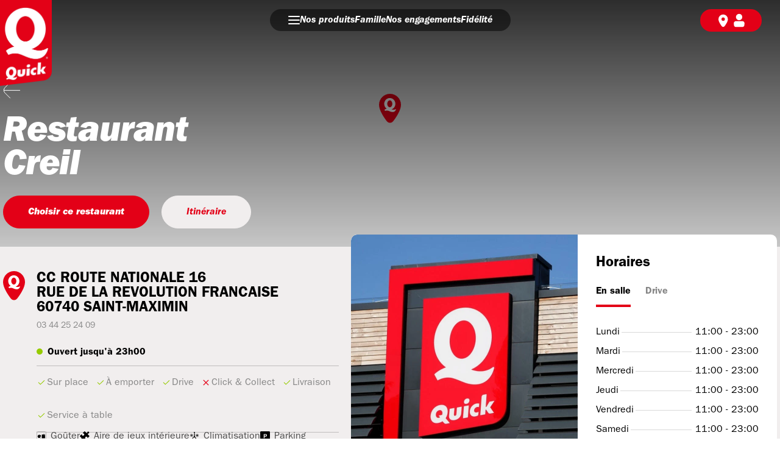

--- FILE ---
content_type: text/html; charset=utf-8
request_url: https://www.quick.fr/restaurants/creil
body_size: 12359
content:
<!DOCTYPE html><html><head><meta charSet="utf-8" data-next-head=""/><meta name="viewport" content="width=device-width,maximum-scale=1,minimum-scale=1,initial-scale=1,user-scalable=no" data-next-head=""/><title data-next-head="">Restaurant Quick Creil : Burgers et FastFood à SAINT-MAXIMIN</title><meta name="description" content="Découvrez le restaurant Quick Creil à SAINT-MAXIMIN : l&#x27;adresse, les horaires et les services. Votre restaurant de Burgers et FastFood à SAINT-MAXIMIN." data-next-head=""/><meta name="keywords" content="quick SAINT-MAXIMIN, burger SAINT-MAXIMIN, fastfood SAINT-MAXIMIN" data-next-head=""/><link rel="image_src" href="https://www.quick.fr/_next/static/images/quick-logo-e80a59ceb85498f922e3d6376471828b.png" data-next-head=""/><meta property="og:image" content="https://www.quick.fr/_next/static/images/quick-logo-e80a59ceb85498f922e3d6376471828b.png" data-next-head=""/><meta property="og:site_name" content="Quick" data-next-head=""/><meta property="og:type" content="website" data-next-head=""/><meta property="og:url" content="https://www.quick.fr/restaurants/[restaurantSlug]restaurantSlug=creil" data-next-head=""/><meta name="og:title" content="Restaurant Quick Creil : Burgers et FastFood à SAINT-MAXIMIN" data-next-head=""/><meta property="og:description" content="Découvrez le restaurant Quick Creil à SAINT-MAXIMIN : l&#x27;adresse, les horaires et les services. Votre restaurant de Burgers et FastFood à SAINT-MAXIMIN." data-next-head=""/><link rel="icon" href="/_next/static/images/favicon-441b5b1756b2711390c36dc526ae6fb4.png" data-next-head=""/><link data-next-font="" rel="preconnect" href="/" crossorigin="anonymous"/><link rel="preload" href="/_next/static/css/b93379bf5de799a1.css" as="style"/><link rel="canonical" data-next-head=""/><script id="quick-gtm" data-nscript="beforeInteractive">(function(w,d,s,l,i){w[l]=w[l]||[];w[l].push({'gtm.start':
new Date().getTime(),event:'gtm.js'});var f=d.getElementsByTagName(s)[0],
j=d.createElement(s),dl=l!='dataLayer'?'&l='+l:'';j.async=true;j.src=
'https://www.googletagmanager.com/gtm.js?id='+i+dl;f.parentNode.insertBefore(j,f);
})(window,document,'script','dataLayer','GTM-MJKRKS');</script><link rel="stylesheet" href="/_next/static/css/b93379bf5de799a1.css" data-n-g=""/><noscript data-n-css=""></noscript><script defer="" noModule="" src="/_next/static/chunks/polyfills-42372ed130431b0a.js"></script><script src="/_next/static/chunks/webpack-cbf2735c798628eb.js" defer=""></script><script src="/_next/static/chunks/framework-5c6aa4eeab4c6f34.js" defer=""></script><script src="/_next/static/chunks/main-7cad20998512ba06.js" defer=""></script><script src="/_next/static/chunks/pages/_app-7cb9246de4becf7e.js" defer=""></script><script src="/_next/static/chunks/2909-71c6602fddb1c685.js" defer=""></script><script src="/_next/static/chunks/4234-e85ccfa1db749968.js" defer=""></script><script src="/_next/static/chunks/5190-23a09ce30ad59ebf.js" defer=""></script><script src="/_next/static/chunks/pages/restaurants/%5BrestaurantSlug%5D-92b6503ecfe2a088.js" defer=""></script><script src="/_next/static/c4cYNDekCtViysuiobaBU/_buildManifest.js" defer=""></script><script src="/_next/static/c4cYNDekCtViysuiobaBU/_ssgManifest.js" defer=""></script></head><body><link rel="preload" as="image" href="/_next/static/images/burger-b00098380e9c31597daf3162b16920ba.svg"/><link rel="preload" as="image" href="/_next/static/images/icon-map-white-8379f6ac3a127d3e00446473084fabff.svg"/><link rel="preload" as="image" href="/_next/static/images/icon-account-white-ee0a828870f91047b0c77aca16155705.svg"/><div id="__next"><style data-emotion="css-global 6zbcmz">*{scroll-behavior:smooth;}body{font-family:ITCFranklin;margin:0;padding:0;}body .no-overflow{overflow:hidden;}button,input,textarea,select{font-family:ITCFranklin;}.no-overflow{overflow:hidden;}html{scroll-behavior:smooth;}.stylesDatePicker{width:calc(100% - 46px);padding:22px 23px;border:none;color:black;border-radius:32.5px;font-family:ITCFranklin;font-weight:400;font-size:14px;line-height:16px;outline:none;}.bgWhiteDatePicker{background-color:white;padding:17.5px 23px;}.bgGreyDatePicker{background-color:#F1EEEE;}.desktopStylesDatePicker{width:calc(100% - 64px);padding:17px 30px;border:none;color:black;background-color:#FFFFFF;border-radius:32.5px;font-family:ITCFranklin;font-weight:400;font-size:14px;line-height:16px;outline:none;}.disableDatePicker{pointer-events:none;background-color:#DBD9D9;}.validGreenBorder{border:2px solid #34A853!important;}.validRedBorder{border:2px solid #d1001f!important;}.stylesWrapperDatePicker{height:65px;width:100%;margin-bottom:20px;background-color:white;outline:none;}.disableMargin{margin:0;}.react-datepicker{border:1px solid #E3E0DA!important;}.react-datepicker .react-datepicker__triangle::before{border-bottom:1px solid #E3E0DA!important;}.react-datepicker .react-datepicker__triangle::after{border-bottom-color:1px solid #494949!important;}.react-datepicker__navigation .react-datepicker__navigation-icon::before{border-color:#fff!important;}.react-datepicker-wrapper{border-radius:32.5px;height:100%;}.react-datepicker__header{border-bottom:1px solid #E3E0DA!important;background-color:#D2082A!important;}.react-datepicker__header .react-datepicker__current-month{color:white!important;}.react-datepicker__header .react-datepicker__day-name{color:white!important;}.react-datepicker__day--selected{background-color:#D2082A!important;}.react-datepicker__day--keyboard-selected{background-color:#D2082A!important;}.horizontal-scrollbar-hidden::-webkit-scrollbar{display:none;}.horizontal-scrollbar-hidden{scrollbar-width:none;}.smsCodeInput{height:65px;width:65px;border-radius:50%;color:#e30017;background-color:#F1EEEE;border:none;text-align:center;font-weight:700;font-size:24px;line-height:27px;outline:none;}.smsCodeInputDesktop{height:82px;width:56px;border-radius:50px;color:#e30017;background-color:#F1EEEE;border:none;text-align:center;font-weight:700;font-size:24px;line-height:27px;outline:none;}.smsCodeInputWrapper{display:-webkit-box;display:-webkit-flex;display:-ms-flexbox;display:flex;-webkit-box-pack:justify;-webkit-justify-content:space-between;justify-content:space-between;margin-right:20px;margin-left:20px;}.react-select__value-container{font-size:18px;line-height:20px;font-weight:700;}.react-select__indicators{margin-right:15px;}.react-select__indicators svg{z-index:10;-webkit-transition:all 0.3s;transition:all 0.3s;color:#878787;}.react-select__control--menu-is-open .react-select__indicators svg{-webkit-transform:rotate(180deg);-moz-transform:rotate(180deg);-ms-transform:rotate(180deg);transform:rotate(180deg);}.rte{font-weight:400;font-size:14px;line-height:18px;}.rte p{margin-top:18px;margin-bottom:0px;}.rte p:first-of-type{margin-top:27px;}.rte strong{font-weight:900;}.rte a{color:#8E001B;}.gmnoprint a,.gmnoprint span,.gm-style-cc{display:none!important;}.simplebar-track.simplebar-vertical{top:33px;right:6px;bottom:13px;background-color:#D9D9D9;border-radius:40px;width:6px;}.simplebar-scrollbar.simplebar-visible::before{background-color:#D2082A;opacity:1;top:0;right:0;bottom:0;left:0;}.simplebar-offset{background-color:white;}.section-scrollbar{border-radius:10px;}.ReactModal__Overlay{z-index:1000;background-color:rgba(0, 0, 0, 0.7)!important;}.devenir-franchise{position:absolute;bottom:-20px;left:0;right:0;margin:auto;width:-webkit-fit-content;width:-moz-fit-content;width:fit-content;font-size:16px;line-height:16px;padding-top:14px;padding-bottom:14px;padding-left:40px;padding-right:40px;border-radius:30px;font-style:italic;color:white;background-color:red;border:1px solid #e30017;font-weight:900;cursor:pointer;}.devenir-franchise:hover{color:red;background-color:white;border:1px solid #D9D9D9;}</style><style>#nprogress{pointer-events:none}#nprogress .bar{background:#E30017;position:fixed;z-index:1600;top: 0;left:0;width:100%;height:3px}#nprogress .peg{display:block;position:absolute;right:0;width:100px;height:100%;box-shadow:0 0 10px #E30017,0 0 5px #E30017;opacity:1;-webkit-transform:rotate(3deg) translate(0px,-4px);-ms-transform:rotate(3deg) translate(0px,-4px);transform:rotate(3deg) translate(0px,-4px)}#nprogress .spinner{display:block;position:fixed;z-index:1600;top: 15px;right:15px}#nprogress .spinner-icon{width:18px;height:18px;box-sizing:border-box;border:2px solid transparent;border-top-color:#E30017;border-left-color:#E30017;border-radius:50%;-webkit-animation:nprogress-spinner 400ms linear infinite;animation:nprogress-spinner 400ms linear infinite}.nprogress-custom-parent{overflow:hidden;position:relative}.nprogress-custom-parent #nprogress .bar,.nprogress-custom-parent #nprogress .spinner{position:absolute}@-webkit-keyframes nprogress-spinner{0%{-webkit-transform:rotate(0deg)}100%{-webkit-transform:rotate(360deg)}}@keyframes nprogress-spinner{0%{transform:rotate(0deg)}100%{transform:rotate(360deg)}}</style><div class="Toastify"></div><style data-emotion="css 1gb1ims">.css-1gb1ims:after{position:absolute;content:"";width:0;height:0;border-style:solid;border-width:100px 28vw 0 0;border-color:#8E001B transparent transparent transparent;}</style><div class="css-1gb1ims eg910740" style="position:fixed;top:0;left:0;bottom:100%;min-height:0;width:28vw;border-bottom-right-radius:36px;overflow:hidden;z-index:20;transition:bottom 1.5s"><a style="display:block;height:100%;width:128px" href="/"><div style="height:100%;width:128px"></div></a><style data-emotion="css pwspsh">.css-pwspsh{position:absolute;top:0;left:0;bottom:0;width:28vw;}</style><div class="css-pwspsh eg910741" style="clip-path:circle(30px at 160px 40px);background:transparent"></div><div style="height:100%;width:100%;position:absolute;top:0;overflow:hidden;border-bottom-right-radius:30px;transform:translateX(-100%) translateZ(0)"><div style="position:relative;z-index:2;opacity:0"><a href="/"><style data-emotion="css 1etaxj7">.css-1etaxj7{position:absolute;z-index:3;top:0;left:0;width:86px;height:142px;background-image:url("/_next/static/images/quick-logo-e80a59ceb85498f922e3d6376471828b.png");-webkit-background-size:contain;background-size:contain;background-repeat:no-repeat;}</style><div width="86" height="142" class="css-1etaxj7 ezzm4ni0"></div></a></div><style data-emotion="css 18xhb6a">.css-18xhb6a{margin-top:80px;padding-right:0px;margin-bottom:3px;}</style><div style="visibility:hidden" class="css-18xhb6a e11l52h40"><style data-emotion="css 1l1brpk">.css-1l1brpk{max-width:100%;padding-bottom:13px;}</style><div as="[object Object]" class="css-1l1brpk eg7t4xw0"><style data-emotion="css ytbnnu">.css-ytbnnu{display:-webkit-box;display:-webkit-flex;display:-ms-flexbox;display:flex;-webkit-flex-direction:column;-ms-flex-direction:column;flex-direction:column;-webkit-align-items:left;-webkit-box-align:left;-ms-flex-align:left;align-items:left;padding-top:15px;padding-left:120px;padding-right:30px;-webkit-text-decoration:none;text-decoration:none;background-color:#fff;}</style><div class="css-ytbnnu eg7t4xw1"><style data-emotion="css 16tn2ye">.css-16tn2ye{position:relative;display:-webkit-box;display:-webkit-flex;display:-ms-flexbox;display:flex;-webkit-box-pack:justify;-webkit-justify-content:space-between;justify-content:space-between;}</style><div class="css-16tn2ye eg7t4xw2"></div></div></div><style data-emotion="css x9ky6z">.css-x9ky6z{position:absolute;max-width:258px;margin-left:86px;padding-top:13px;padding-bottom:24px;border-top:1px solid #C0BDBD;}</style><div class="css-x9ky6z eq1pceb0"><style data-emotion="css 7tlpbi">.css-7tlpbi{display:-webkit-box;display:-webkit-flex;display:-ms-flexbox;display:flex;-webkit-align-items:center;-webkit-box-align:center;-ms-flex-align:center;align-items:center;margin-top:15px;background-color:#fff;}</style><div class="css-7tlpbi eq1pceb1" tabindex="0" style="opacity:0;transform:translateY(50px) translateZ(0)"><style data-emotion="css ojbrp4">.css-ojbrp4{display:-webkit-box;display:-webkit-flex;display:-ms-flexbox;display:flex;-webkit-align-items:center;-webkit-box-align:center;-ms-flex-align:center;align-items:center;font-weight:600;font-style:italic;font-size:24px;line-height:29px;color:#000000;-webkit-text-decoration:none;text-decoration:none;cursor:pointer;white-space:nowrap;margin-left:0;}</style><a class="css-ojbrp4 eq1pceb2" href="/restaurants"><img alt="mon-restaurant" loading="lazy" width="26" height="25" decoding="async" data-nimg="1" style="color:transparent;margin-right:9px" src="/_next/static/images/menu-icon-restaurant-2334f6fc667be3877f50dae0e377b6bf.png"/>Mon restaurant</a></div><div margintop="15" class="css-7tlpbi eq1pceb1" tabindex="0" style="opacity:0;transform:translateY(50px) translateZ(0)"><a class="css-ojbrp4 eq1pceb2" href="/mon-compte"><img alt="mon-restaurant" loading="lazy" width="26" height="25" decoding="async" data-nimg="1" style="color:transparent;margin-right:9px" src="/_next/static/images/menu-icon-compte-c1264660cc1ba735fb19eb82f1a6364c.png"/>Mon compte</a></div></div></div><style data-emotion="css 12gs0a7">.css-12gs0a7{position:absolute;bottom:0;width:100%;background-color:#8E001B;}</style><div class="css-12gs0a7 e11l52h41" style="opacity:0"><style data-emotion="css 1lkbizq">.css-1lkbizq{margin-left:100px;max-width:200px;padding:20px;}</style><div style="visibility:hidden" class="css-1lkbizq e11l52h42"><style data-emotion="css 7rer7b">.css-7rer7b{margin-bottom:20px;margin-top:11px;font-size:24px;line-height:24px;font-weight:600;color:#fff;}</style><div class="css-7rer7b e11l52h43">Suivez-nous</div><style data-emotion="css ajzc05">.css-ajzc05{display:-webkit-box;display:-webkit-flex;display:-ms-flexbox;display:flex;-webkit-box-pack:justify;-webkit-justify-content:space-between;justify-content:space-between;-webkit-box-flex-wrap:wrap;-webkit-flex-wrap:wrap;-ms-flex-wrap:wrap;flex-wrap:wrap;padding:0 145px 0 145px;}</style><div class="css-ajzc05 evtwgkf0"><style data-emotion="css wlnq3v">.css-wlnq3v{display:inline-block;width:55px;height:55px;margin-right:2px;margin-left:2px;margin-bottom:10px;-webkit-text-decoration:none;text-decoration:none;background-image:url("/_next/static/images/icon-youtube-a49bd5f804ee138778077568649c2672.svg");-webkit-background-size:contain;background-size:contain;background-repeat:no-repeat;}</style><a image="/_next/static/images/icon-youtube-a49bd5f804ee138778077568649c2672.svg" href="https://www.youtube.com/playlist?list=PLJ5s2hh9Qa6beB7ztQ-Cq8O3UTURhJ9xV" size="55" target="_blank" rel="noopener noreferrer" class="css-wlnq3v evtwgkf1" tabindex="0" style="opacity:0;transform:translateY(50px) translateZ(0)"></a><style data-emotion="css care20">.css-care20{display:inline-block;width:55px;height:55px;margin-right:2px;margin-left:2px;margin-bottom:10px;-webkit-text-decoration:none;text-decoration:none;background-image:url("/_next/static/images/icon-facebook-75ad5ae79eb72260292b3afb4108723c.svg");-webkit-background-size:contain;background-size:contain;background-repeat:no-repeat;}</style><a image="/_next/static/images/icon-facebook-75ad5ae79eb72260292b3afb4108723c.svg" href="https://fr-fr.facebook.com/Quick/" size="55" target="_blank" rel="noopener noreferrer" class="css-care20 evtwgkf1" tabindex="0" style="opacity:0;transform:translateY(50px) translateZ(0)"></a><style data-emotion="css g0yfak">.css-g0yfak{display:inline-block;width:55px;height:55px;margin-right:2px;margin-left:2px;margin-bottom:10px;-webkit-text-decoration:none;text-decoration:none;background-image:url("/_next/static/images/icon-instagram-4091fc7680f9f20af926dbff973e6add.svg");-webkit-background-size:contain;background-size:contain;background-repeat:no-repeat;}</style><a image="/_next/static/images/icon-instagram-4091fc7680f9f20af926dbff973e6add.svg" href="https://www.instagram.com/quick.france/?hl=fr" size="55" target="_blank" rel="noopener noreferrer" class="css-g0yfak evtwgkf1" tabindex="0" style="opacity:0;transform:translateY(50px) translateZ(0)"></a><style data-emotion="css 1yq08wn">.css-1yq08wn{display:inline-block;width:55px;height:55px;margin-right:2px;margin-left:2px;margin-bottom:10px;-webkit-text-decoration:none;text-decoration:none;background-image:url("/_next/static/images/icon-twitter-5d6d4f29eb529a8cc66b149b8f4f8a9f.svg");-webkit-background-size:contain;background-size:contain;background-repeat:no-repeat;}</style><a image="/_next/static/images/icon-twitter-5d6d4f29eb529a8cc66b149b8f4f8a9f.svg" href="https://mobile.twitter.com/quickfrance_" size="55" target="_blank" rel="noopener noreferrer" class="css-1yq08wn evtwgkf1" tabindex="0" style="opacity:0;transform:translateY(50px) translateZ(0)"></a><style data-emotion="css tlvl04">.css-tlvl04{display:inline-block;width:55px;height:55px;margin-right:2px;margin-left:2px;margin-bottom:10px;-webkit-text-decoration:none;text-decoration:none;background-image:url("/_next/static/images/icon-linkedin-f9bd857e7eb9443ba50a505aa5165264.svg");-webkit-background-size:contain;background-size:contain;background-repeat:no-repeat;}</style><a image="/_next/static/images/icon-linkedin-f9bd857e7eb9443ba50a505aa5165264.svg" href="https://www.linkedin.com/company/quick/" size="55" target="_blank" rel="noopener noreferrer" class="css-tlvl04 evtwgkf1" tabindex="0" style="opacity:0;transform:translateY(50px) translateZ(0)"></a><style data-emotion="css 19yojt4">.css-19yojt4{display:inline-block;width:55px;height:55px;margin-right:2px;margin-left:2px;margin-bottom:10px;-webkit-text-decoration:none;text-decoration:none;background-image:url("/_next/static/images/icon-tiktok-e36e8b939111e36a8cfd1bba1a099c56.svg");-webkit-background-size:contain;background-size:contain;background-repeat:no-repeat;}</style><a image="/_next/static/images/icon-tiktok-e36e8b939111e36a8cfd1bba1a099c56.svg" href="https://www.tiktok.com/@quick.france" size="55" target="_blank" rel="noopener noreferrer" class="css-19yojt4 evtwgkf1" tabindex="0" style="opacity:0;transform:translateY(50px) translateZ(0)"></a></div></div></div></div></div><div style="position:fixed;bottom:0;width:0;height:0;border-style:solid;border-width:50px 26vw 0 0;border-color:#8E001B transparent transparent transparent;z-index:5;transform:translateX(-100%) translateY(-100vh) translateZ(0)"></div><style data-emotion="css l19hf6">.css-l19hf6{position:fixed;z-index:1;top:0;-webkit-transform:translateY(-100px);-moz-transform:translateY(-100px);-ms-transform:translateY(-100px);transform:translateY(-100px);-webkit-transition:all 0.25s ease-in-out;transition:all 0.25s ease-in-out;width:100%;height:71px;opacity:0;}</style><div class="css-l19hf6 e1kkxe8x0"><a href="/"><style data-emotion="css 1qxpyul">.css-1qxpyul{position:absolute;z-index:3;top:0;left:0;width:85px;height:215px;background-image:url("/_next/static/images/quick-logo-e80a59ceb85498f922e3d6376471828b.png");-webkit-background-size:contain;background-size:contain;background-repeat:no-repeat;}</style><div width="85" height="215" class="css-1qxpyul ezzm4ni0"></div></a><style data-emotion="css 1wtag3g">.css-1wtag3g{display:-webkit-box;display:-webkit-flex;display:-ms-flexbox;display:flex;-webkit-flex-direction:row;-ms-flex-direction:row;flex-direction:row;-webkit-box-pack:center;-ms-flex-pack:center;-webkit-justify-content:center;justify-content:center;padding-top:15px;}</style><div class="css-1wtag3g e4fdu050"><style data-emotion="css 1uri6fi">.css-1uri6fi{display:-webkit-box;display:-webkit-flex;display:-ms-flexbox;display:flex;-webkit-flex-direction:row;-ms-flex-direction:row;flex-direction:row;-webkit-align-items:center;-webkit-box-align:center;-ms-flex-align:center;align-items:center;border-radius:30px;padding:6px 30px 6px 30px;background:rgba(0,0,0,0.5);color:#fff;font-size:16px;font-style:italic;font-weight:600;font-family:'ITCFranklin';gap:25px;}</style><div class="css-1uri6fi e4fdu051"><img src="/_next/static/images/burger-b00098380e9c31597daf3162b16920ba.svg" alt="burger button" role="button" tabindex="0" style="cursor:pointer"/><style data-emotion="css x1si0">.css-x1si0{display:-webkit-box;display:-webkit-flex;display:-ms-flexbox;display:flex;-webkit-flex-direction:row;-ms-flex-direction:row;flex-direction:row;-webkit-align-items:center;-webkit-box-align:center;-ms-flex-align:center;align-items:center;gap:40px;}</style><div class="css-x1si0 e4fdu052"><style data-emotion="css 1gtsq1j">.css-1gtsq1j{-webkit-text-decoration:none;text-decoration:none;color:#fff;}</style><a class="css-1gtsq1j e4fdu053" href="/produits">Nos produits</a><a class="css-1gtsq1j e4fdu053" href="/famille">Famille</a><a class="css-1gtsq1j e4fdu053" href="/nos-engagements">Nos engagements</a><a class="css-1gtsq1j e4fdu053" href="/ma-fidelite-recompensee">Fidélité</a></div></div><style data-emotion="css 105hap5">.css-105hap5{display:-webkit-box;display:-webkit-flex;display:-ms-flexbox;display:flex;-webkit-flex-direction:row;-ms-flex-direction:row;flex-direction:row;-webkit-align-items:center;-webkit-box-align:center;-ms-flex-align:center;align-items:center;padding:6px 25px;background-color:var(--red-quick);border-radius:30px;color:#fff;font-family:ITCFranklin;font-size:12px;font-style:normal;font-weight:400;position:absolute;top:15px;right:30px;gap:20px;}</style><div style="position:absolute;top:15px;right:30px;gap:20px" class="css-105hap5 e4fdu054"><a href="/restaurants" style="display:flex;flex-direction:row;align-items:center;text-decoration:none"><img src="/_next/static/images/icon-map-white-8379f6ac3a127d3e00446473084fabff.svg" alt="map" style="height:25px"/><div style="color:#fff;font-family:ITCFranklin;font-size:12px"></div></a><a style="margin-right:0" href="/connexion"><img src="/_next/static/images/icon-account-white-ee0a828870f91047b0c77aca16155705.svg" alt="account" style="height:25px"/></a></div></div></div><style data-emotion="css ocg4dq">.css-ocg4dq{-webkit-transition:all 0.5s;transition:all 0.5s;width:28vw;}</style><div class="css-ocg4dq enuq1ij2"></div><style data-emotion="css 11ke15b">.css-11ke15b{position:fixed;-webkit-transition:all 0.3s;transition:all 0.3s;width:100%;height:100%;opacity:0;pointer-events:none;background-color:black;top:0;left:0;z-index:4;isolation:isolate;}</style><div class="css-11ke15b enuq1ij3"></div><style data-emotion="css zvd6m1">.css-zvd6m1{display:-webkit-box;display:-webkit-flex;display:-ms-flexbox;display:flex;-webkit-flex-direction:column;-ms-flex-direction:column;flex-direction:column;min-height:100vh;-webkit-transform:initial;-moz-transform:initial;-ms-transform:initial;transform:initial;background:white;}</style><div id="fixed-header-hp" class="App css-zvd6m1 enuq1ij0"><div class="css-zvd6m1 enuq1ij0"><style data-emotion="css 1iet16t">.css-1iet16t{top:-30px;-webkit-transition:all 0.5s;transition:all 0.5s;}</style><div class="css-1iet16t enuq1ij1"><div style="position:relative" id="mainMenuWrapper"><style data-emotion="css 8aoc5l">.css-8aoc5l{position:fixed;z-index:30;top:0;-webkit-transform:translateY(0);-moz-transform:translateY(0);-ms-transform:translateY(0);transform:translateY(0);-webkit-transition:all 0.25s ease-in-out;transition:all 0.25s ease-in-out;width:100%;height:71px;opacity:1;}</style><div class="css-8aoc5l e1kkxe8x0"><a href="/"><style data-emotion="css 1qxpyul">.css-1qxpyul{position:absolute;z-index:3;top:0;left:0;width:85px;height:215px;background-image:url("/_next/static/images/quick-logo-e80a59ceb85498f922e3d6376471828b.png");-webkit-background-size:contain;background-size:contain;background-repeat:no-repeat;}</style><div width="85" height="215" class="css-1qxpyul ezzm4ni0"></div></a><style data-emotion="css 1wtag3g">.css-1wtag3g{display:-webkit-box;display:-webkit-flex;display:-ms-flexbox;display:flex;-webkit-flex-direction:row;-ms-flex-direction:row;flex-direction:row;-webkit-box-pack:center;-ms-flex-pack:center;-webkit-justify-content:center;justify-content:center;padding-top:15px;}</style><div class="css-1wtag3g e4fdu050"><style data-emotion="css 1uri6fi">.css-1uri6fi{display:-webkit-box;display:-webkit-flex;display:-ms-flexbox;display:flex;-webkit-flex-direction:row;-ms-flex-direction:row;flex-direction:row;-webkit-align-items:center;-webkit-box-align:center;-ms-flex-align:center;align-items:center;border-radius:30px;padding:6px 30px 6px 30px;background:rgba(0,0,0,0.5);color:#fff;font-size:16px;font-style:italic;font-weight:600;font-family:'ITCFranklin';gap:25px;}</style><div class="css-1uri6fi e4fdu051"><img src="/_next/static/images/burger-b00098380e9c31597daf3162b16920ba.svg" alt="burger button" role="button" tabindex="0" style="cursor:pointer"/><style data-emotion="css x1si0">.css-x1si0{display:-webkit-box;display:-webkit-flex;display:-ms-flexbox;display:flex;-webkit-flex-direction:row;-ms-flex-direction:row;flex-direction:row;-webkit-align-items:center;-webkit-box-align:center;-ms-flex-align:center;align-items:center;gap:40px;}</style><div class="css-x1si0 e4fdu052"><style data-emotion="css 1gtsq1j">.css-1gtsq1j{-webkit-text-decoration:none;text-decoration:none;color:#fff;}</style><a class="css-1gtsq1j e4fdu053" href="/produits">Nos produits</a><a class="css-1gtsq1j e4fdu053" href="/famille">Famille</a><a class="css-1gtsq1j e4fdu053" href="/nos-engagements">Nos engagements</a><a class="css-1gtsq1j e4fdu053" href="/ma-fidelite-recompensee">Fidélité</a></div></div><style data-emotion="css 105hap5">.css-105hap5{display:-webkit-box;display:-webkit-flex;display:-ms-flexbox;display:flex;-webkit-flex-direction:row;-ms-flex-direction:row;flex-direction:row;-webkit-align-items:center;-webkit-box-align:center;-ms-flex-align:center;align-items:center;padding:6px 25px;background-color:var(--red-quick);border-radius:30px;color:#fff;font-family:ITCFranklin;font-size:12px;font-style:normal;font-weight:400;position:absolute;top:15px;right:30px;gap:20px;}</style><div style="position:absolute;top:15px;right:30px;gap:20px" class="css-105hap5 e4fdu054"><a href="/restaurants" style="display:flex;flex-direction:row;align-items:center;text-decoration:none"><img src="/_next/static/images/icon-map-white-8379f6ac3a127d3e00446473084fabff.svg" alt="map" style="height:25px"/><div style="color:#fff;font-family:ITCFranklin;font-size:12px"></div></a><a style="margin-right:0" href="/connexion"><img src="/_next/static/images/icon-account-white-ee0a828870f91047b0c77aca16155705.svg" alt="account" style="height:25px"/></a></div></div></div><style data-emotion="css 1um21ev">.css-1um21ev{display:-webkit-box;display:-webkit-flex;display:-ms-flexbox;display:flex;padding-left:calc((100vw - 1270px) / 2);padding-right:calc((100vw - 1270px) / 2);padding-bottom:95px;background-color:#F1EEEE;-webkit-box-pack:center;-ms-flex-pack:center;-webkit-justify-content:center;justify-content:center;}</style><div class="css-1um21ev e55yr0l0"><style data-emotion="css 46trpw">.css-46trpw{display:-webkit-box;display:-webkit-flex;display:-ms-flexbox;display:flex;-webkit-flex-direction:column;-ms-flex-direction:column;flex-direction:column;width:40%;padding-top:40px;padding-left:55px;margin-right:20px;background-image:url("/_next/static/images/icon-locator-full-8d3e13018d5c5e385d19707ffcefc7bf.svg");-webkit-background-size:36px 52px;background-size:36px 52px;background-repeat:no-repeat;background-position-x:0;background-position-y:40px;}</style><div class="css-46trpw e55yr0l1"><style data-emotion="css gg4vpm">.css-gg4vpm{display:-webkit-box;display:-webkit-flex;display:-ms-flexbox;display:flex;-webkit-box-pack:justify;-webkit-justify-content:space-between;justify-content:space-between;}</style><div class="css-gg4vpm e55yr0l4"><div><style data-emotion="css olk1qd">.css-olk1qd{font-size:24px;line-height:24px;font-weight:600;margin:0;}</style><h3 class="css-olk1qd e55yr0l3">CC ROUTE NATIONALE 16</h3><h3 class="css-olk1qd e55yr0l3">RUE DE LA REVOLUTION FRANCAISE</h3><h3 class="css-olk1qd e55yr0l3">60740<!-- --> <!-- -->SAINT-MAXIMIN</h3></div></div><style data-emotion="css e093gr">.css-e093gr{color:#878787;margin-top:7px;margin-bottom:16px;cursor:pointer;-webkit-text-decoration:none;text-decoration:none;-webkit-align-self:flex-start;-ms-flex-item-align:flex-start;align-self:flex-start;font-size:14px;}</style><a href="tel:+33344252409" class="css-e093gr e55yr0l5">03 44 25 24 09</a><style data-emotion="css d3k0h0">.css-d3k0h0{font-weight:600;margin-bottom:10px;font-size:16px;margin-top:5px;}.css-d3k0h0::before{content:"";display:inline-block;width:10px;height:10px;border-radius:50px;margin-right:8px;background:#96CB00;}</style><div class="css-d3k0h0 e1w6028j20">Ouvert jusqu&#x27;à 23h00</div><style data-emotion="css 2hgzbt">.css-2hgzbt{background-color:#C0BDBD;width:100%;height:1px;}</style><div class="css-2hgzbt e1w6028j25"></div><div class="flex flex-row flex-wrap w-full"><style data-emotion="css 11gcu5b">.css-11gcu5b{width:calc(50% - 20px);background-image:url("/_next/static/images/check-9e35513d96296b9b0a9d8fc226f82b9f.svg");background-repeat:no-repeat;-webkit-background-position:left center;background-position:left center;padding-left:20px;margin-bottom:8px;line-height:14px;background-position-y:-1px;font-size:12px;width:auto;background-image:url("/_next/static/images/check-9e35513d96296b9b0a9d8fc226f82b9f.svg");font-size:16px;-webkit-background-size:16px;background-size:16px;background-position-y:2px;margin-right:12px;color:#878787;padding-left:17px;margin-top:17px;margin-bottom:17px;white-space:nowrap;line-height:20px;}</style><div class="css-11gcu5b e55yr0l7">Sur place</div><div class="css-11gcu5b e55yr0l7">À emporter</div><div class="css-11gcu5b e55yr0l7">Drive</div><style data-emotion="css rrvx8n">.css-rrvx8n{width:calc(50% - 20px);background-image:url("/_next/static/images/close-6a528e4876b1a9679a7552e26394e02d.svg");background-repeat:no-repeat;-webkit-background-position:left center;background-position:left center;padding-left:20px;margin-bottom:8px;line-height:14px;background-position-y:-1px;font-size:12px;width:auto;background-image:url("/_next/static/images/close-6a528e4876b1a9679a7552e26394e02d.svg");font-size:16px;-webkit-background-size:16px;background-size:16px;background-position-y:2px;margin-right:12px;color:#878787;padding-left:17px;margin-top:17px;margin-bottom:17px;white-space:nowrap;line-height:20px;}</style><div class="css-rrvx8n e55yr0l7">Click &amp; Collect</div><div class="css-11gcu5b e55yr0l7">Livraison</div><div class="css-11gcu5b e55yr0l7">Service à table</div></div><div class="css-2hgzbt e1w6028j25"></div><style data-emotion="css wsni2r">.css-wsni2r{display:-webkit-box;display:-webkit-flex;display:-ms-flexbox;display:flex;-webkit-box-flex-wrap:wrap;-webkit-flex-wrap:wrap;-ms-flex-wrap:wrap;flex-wrap:wrap;gap:14px 12px;padding-block:26px 17px;}</style><div wrap="true" class="css-wsni2r e55yr0l6"><style data-emotion="css 1cbap56">.css-1cbap56{position:relative;color:#4E4E4E;font-size:16px;line-height:22px;padding-left:23px;font-size:16px;line-height:12px;}.css-1cbap56:before{content:"";position:absolute;left:0;top:50%;width:16px;height:16px;-webkit-transform:translateY(-50%);-moz-transform:translateY(-50%);-ms-transform:translateY(-50%);transform:translateY(-50%);background-image:url("/_next/static/images/snack-5d70acff0825c499600ab89d6746dbb2.svg");-webkit-background-size:contain;background-size:contain;background-repeat:no-repeat;-webkit-background-position:center;background-position:center;}</style><div class="css-1cbap56 e55yr0l10">Goûter</div><style data-emotion="css j5gtvf">.css-j5gtvf{position:relative;color:#4E4E4E;font-size:16px;line-height:22px;padding-left:23px;font-size:16px;line-height:12px;}.css-j5gtvf:before{content:"";position:absolute;left:0;top:50%;width:16px;height:16px;-webkit-transform:translateY(-50%);-moz-transform:translateY(-50%);-ms-transform:translateY(-50%);transform:translateY(-50%);background-image:url("/_next/static/images/indoorPlayArea-55b72beeb52cd99249c1ba623f4c52c9.svg");-webkit-background-size:contain;background-size:contain;background-repeat:no-repeat;-webkit-background-position:center;background-position:center;}</style><div class="css-j5gtvf e55yr0l10">Aire de jeux intérieure</div><style data-emotion="css aga9vs">.css-aga9vs{position:relative;color:#4E4E4E;font-size:16px;line-height:22px;padding-left:23px;font-size:16px;line-height:12px;}.css-aga9vs:before{content:"";position:absolute;left:0;top:50%;width:16px;height:16px;-webkit-transform:translateY(-50%);-moz-transform:translateY(-50%);-ms-transform:translateY(-50%);transform:translateY(-50%);background-image:url("/_next/static/images/climatisation-7fc2927951c3f18eab2c991845f17b49.svg");-webkit-background-size:contain;background-size:contain;background-repeat:no-repeat;-webkit-background-position:center;background-position:center;}</style><div class="css-aga9vs e55yr0l10">Climatisation</div><style data-emotion="css a9zmov">.css-a9zmov{position:relative;color:#4E4E4E;font-size:16px;line-height:22px;padding-left:23px;font-size:16px;line-height:12px;}.css-a9zmov:before{content:"";position:absolute;left:0;top:50%;width:16px;height:16px;-webkit-transform:translateY(-50%);-moz-transform:translateY(-50%);-ms-transform:translateY(-50%);transform:translateY(-50%);background-image:url("/_next/static/images/parking-94ac70d180fbb12bd16e69e2d5c4cbf3.svg");-webkit-background-size:contain;background-size:contain;background-repeat:no-repeat;-webkit-background-position:center;background-position:center;}</style><div class="css-a9zmov e55yr0l10">Parking</div><style data-emotion="css 1g2dm9g">.css-1g2dm9g{position:relative;color:#4E4E4E;font-size:16px;line-height:22px;padding-left:23px;font-size:16px;line-height:12px;}.css-1g2dm9g:before{content:"";position:absolute;left:0;top:50%;width:16px;height:16px;-webkit-transform:translateY(-50%);-moz-transform:translateY(-50%);-ms-transform:translateY(-50%);transform:translateY(-50%);background-image:url("/_next/static/images/birthday-254d9a09a9e65c08f3b05c2532ba3231.svg");-webkit-background-size:contain;background-size:contain;background-repeat:no-repeat;-webkit-background-position:center;background-position:center;}</style><div class="css-1g2dm9g e55yr0l10">Anniversaire</div><style data-emotion="css r3z9hs">.css-r3z9hs{position:relative;color:#4E4E4E;font-size:16px;line-height:22px;padding-left:23px;font-size:16px;line-height:12px;}.css-r3z9hs:before{content:"";position:absolute;left:0;top:50%;width:16px;height:16px;-webkit-transform:translateY(-50%);-moz-transform:translateY(-50%);-ms-transform:translateY(-50%);transform:translateY(-50%);background-image:url("/_next/static/images/breakfast-2d5333bc1c5a58046e433a9945285343.svg");-webkit-background-size:contain;background-size:contain;background-repeat:no-repeat;-webkit-background-position:center;background-position:center;}</style><div class="css-r3z9hs e55yr0l10">Petit déjeuner</div><style data-emotion="css 1n2vfjy">.css-1n2vfjy{position:relative;color:#4E4E4E;font-size:16px;line-height:22px;padding-left:23px;font-size:16px;line-height:12px;}.css-1n2vfjy:before{content:"";position:absolute;left:0;top:50%;width:16px;height:16px;-webkit-transform:translateY(-50%);-moz-transform:translateY(-50%);-ms-transform:translateY(-50%);transform:translateY(-50%);background-image:url("/_next/static/images/changingTable-6652fca6932a8dea92e60c6d17db9d72.svg");-webkit-background-size:contain;background-size:contain;background-repeat:no-repeat;-webkit-background-position:center;background-position:center;}</style><div class="css-1n2vfjy e55yr0l10">Table à langer</div><style data-emotion="css 1h9eu24">.css-1h9eu24{position:relative;color:#4E4E4E;font-size:16px;line-height:22px;padding-left:23px;font-size:16px;line-height:12px;}.css-1h9eu24:before{content:"";position:absolute;left:0;top:50%;width:16px;height:16px;-webkit-transform:translateY(-50%);-moz-transform:translateY(-50%);-ms-transform:translateY(-50%);transform:translateY(-50%);background-image:url("/_next/static/images/bottleWarmer-30196c6f9b6cfe3a015c613e4ad8d2d2.svg");-webkit-background-size:contain;background-size:contain;background-repeat:no-repeat;-webkit-background-position:center;background-position:center;}</style><div class="css-1h9eu24 e55yr0l10">Chauffe biberon</div><style data-emotion="css lqx7gp">.css-lqx7gp{position:relative;color:#4E4E4E;font-size:16px;line-height:22px;padding-left:23px;font-size:16px;line-height:12px;}.css-lqx7gp:before{content:"";position:absolute;left:0;top:50%;width:16px;height:16px;-webkit-transform:translateY(-50%);-moz-transform:translateY(-50%);-ms-transform:translateY(-50%);transform:translateY(-50%);background-image:url("/_next/static/images/pmr-6fc0a00414160f38e12a9844276cd8dc.svg");-webkit-background-size:contain;background-size:contain;background-repeat:no-repeat;-webkit-background-position:center;background-position:center;}</style><div class="css-lqx7gp e55yr0l10">Accès PMR</div><style data-emotion="css 1negh27">.css-1negh27{position:relative;color:#4E4E4E;font-size:16px;line-height:22px;padding-left:23px;font-size:16px;line-height:12px;}.css-1negh27:before{content:"";position:absolute;left:0;top:50%;width:16px;height:16px;-webkit-transform:translateY(-50%);-moz-transform:translateY(-50%);-ms-transform:translateY(-50%);transform:translateY(-50%);background-image:url("/_next/static/images/wifi-e30c12721f3ac9967a853c1aa3f5c6a7.svg");-webkit-background-size:contain;background-size:contain;background-repeat:no-repeat;-webkit-background-position:center;background-position:center;}</style><div class="css-1negh27 e55yr0l10">Wifi</div><style data-emotion="css 190fwag">.css-190fwag{position:relative;color:#4E4E4E;font-size:16px;line-height:22px;padding-left:23px;font-size:16px;line-height:12px;}.css-190fwag:before{content:"";position:absolute;left:0;top:50%;width:16px;height:16px;-webkit-transform:translateY(-50%);-moz-transform:translateY(-50%);-ms-transform:translateY(-50%);transform:translateY(-50%);background-image:url("/_next/static/images/terrace-951076c817cacffac841eedd95f23392.svg");-webkit-background-size:contain;background-size:contain;background-repeat:no-repeat;-webkit-background-position:center;background-position:center;}</style><div class="css-190fwag e55yr0l10">Terrasse</div><style data-emotion="css qiveq8">.css-qiveq8{position:relative;color:#4E4E4E;font-size:16px;line-height:22px;padding-left:23px;font-size:16px;line-height:12px;}.css-qiveq8:before{content:"";position:absolute;left:0;top:50%;width:16px;height:16px;-webkit-transform:translateY(-50%);-moz-transform:translateY(-50%);-ms-transform:translateY(-50%);transform:translateY(-50%);background-image:url("/_next/static/images/halal-2361e4837b9298f8e415e98290fd4a9a.svg");-webkit-background-size:contain;background-size:contain;background-repeat:no-repeat;-webkit-background-position:center;background-position:center;}</style><div class="css-qiveq8 e55yr0l10">Certification halal</div><style data-emotion="css u7kybj">.css-u7kybj{position:relative;color:#4E4E4E;font-size:16px;line-height:22px;padding-left:23px;font-size:16px;line-height:12px;}.css-u7kybj:before{content:"";position:absolute;left:0;top:50%;width:16px;height:16px;-webkit-transform:translateY(-50%);-moz-transform:translateY(-50%);-ms-transform:translateY(-50%);transform:translateY(-50%);background-image:url("/_next/static/images/fleche_recyclage-9bb24284347c30c43ee23a15cb354135.svg");-webkit-background-size:contain;background-size:contain;background-repeat:no-repeat;-webkit-background-position:center;background-position:center;}</style><div class="css-u7kybj e55yr0l10">Vaisselle réutilisable en salle</div><style data-emotion="css norpgt">.css-norpgt{display:block;max-width:366px;min-width:none;margin-top:0;margin-bottom:0;margin-left:0;margin-right:0;padding-left:0;padding-right:0;font-size:8px;font-weight:normal;text-decoration-line:none;line-height:12px;color:#000000;text-align:left;text-transform:none;font-style:normal;}</style><div font-weight="normal" color="black" class="css-norpgt e12gl4ty0">* Dans ce restaurant, les viandes proposées sont contrôlées et certifiées HALAL par l&#x27;Association Rituelle de la Grande Mosquée de Lyon (ARGML)</div></div><div style="margin-bottom:8px" class="css-2hgzbt e1w6028j25"></div><div style="margin-bottom:20px"><style data-emotion="css 1quzsgf">.css-1quzsgf{position:relative;color:#000;font-size:16px;line-height:22px;font-family:ITCFranklin;font-style:normal;font-weight:600;}</style><div class="css-1quzsgf e55yr0l9">Click &amp; collect</div></div><div class="css-1quzsgf e55yr0l9">Livraison</div><style data-emotion="css wypu4n">.css-wypu4n{display:-webkit-box;display:-webkit-flex;display:-ms-flexbox;display:flex;-webkit-box-flex-wrap:wrap;-webkit-flex-wrap:wrap;-ms-flex-wrap:wrap;flex-wrap:wrap;gap:6px;padding-block:0;}</style><div class="css-wypu4n e55yr0l6"><style data-emotion="css 1nvh0ui">.css-1nvh0ui{background-color:black;pointer-events:auto;width:141px;height:50px;background-image:url('/v1/ubereats.svg');background-repeat:no-repeat;-webkit-background-position:center;background-position:center;-webkit-background-size:90px 23px;background-size:90px 23px;border-radius:90px;display:-webkit-box;display:-webkit-flex;display:-ms-flexbox;display:flex;-webkit-box-pack:center;-ms-flex-pack:center;-webkit-justify-content:center;justify-content:center;-webkit-align-items:center;-webkit-box-align:center;-ms-flex-align:center;align-items:center;cursor:pointer;color:#fff;font-weight:750;font-style:italic;font-size:16px;text-align:center;font-family:ITCFranklin;}</style><a href="https://www.order.store/store/quick-creil/unCTic0jSiyo7x_Sy_lPKg" type="ubereats" target="_blank" rel="noopener noreferrer" class="css-1nvh0ui e55yr0l11"></a></div></div><style data-emotion="css dvxtzn">.css-dvxtzn{display:-webkit-box;display:-webkit-flex;display:-ms-flexbox;display:flex;-webkit-flex-direction:column;-ms-flex-direction:column;flex-direction:column;-webkit-align-items:center;-webkit-box-align:center;-ms-flex-align:center;align-items:center;}</style><div class="css-dvxtzn e55yr0l17"><style data-emotion="css 1td66i9">.css-1td66i9{display:-webkit-box;display:-webkit-flex;display:-ms-flexbox;display:flex;-webkit-align-self:flex-start;-ms-flex-item-align:flex-start;align-self:flex-start;width:100%;border-radius:10px;margin-top:-20px;background-color:white;z-index:20;position:relative;overflow:hidden;-webkit-flex-direction:column;-ms-flex-direction:column;flex-direction:column;}</style><div class="css-1td66i9 e55yr0l2"><img alt="Quick Logo on Roof" loading="lazy" width="372" height="403" decoding="async" data-nimg="1" style="color:transparent" src="/_next/static/images/quick-single-restaurant-a10cee52fc2710a3f4ec0cd7030994ff.jpg"/><style data-emotion="css rqtw50">.css-rqtw50{padding:34px 30px;width:auto;}</style><div class="css-rqtw50 e55yr0l12"><h3 style="margin-bottom:24px" class="css-olk1qd e55yr0l3">Horaires</h3><style data-emotion="css rlg7p6">.css-rlg7p6{display:-webkit-box;display:-webkit-flex;display:-ms-flexbox;display:flex;-webkit-box-flex-wrap:wrap;-webkit-flex-wrap:wrap;-ms-flex-wrap:wrap;flex-wrap:wrap;gap:0;padding-block:0;}</style><div class="css-rlg7p6 e55yr0l6"><style data-emotion="css 1pomrxp">.css-1pomrxp{font-size:16px;line-height:22px;color:#000000;font-weight:600;padding-bottom:15px;margin-right:24px;position:relative;cursor:pointer;margin-bottom:25px;}.css-1pomrxp:after{content:"";display:block;width:100%;height:4px;background-color:#E30017;bottom:0;position:absolute;opacity:1;-webkit-transition:opacity 0.3s;transition:opacity 0.3s;}</style><div class="css-1pomrxp e55yr0l13">En salle</div><style data-emotion="css 3p9jup">.css-3p9jup{font-size:16px;line-height:22px;color:#878787;font-weight:600;padding-bottom:15px;margin-right:24px;position:relative;cursor:pointer;margin-bottom:25px;}.css-3p9jup:after{content:"";display:block;width:100%;height:4px;background-color:transparent;bottom:0;position:absolute;opacity:0;-webkit-transition:opacity 0.3s;transition:opacity 0.3s;}</style><div class="css-3p9jup e55yr0l13">Drive</div></div><style data-emotion="css 70qvj9">.css-70qvj9{display:-webkit-box;display:-webkit-flex;display:-ms-flexbox;display:flex;-webkit-align-items:center;-webkit-box-align:center;-ms-flex-align:center;align-items:center;}</style><div class="css-70qvj9 e55yr0l14"><style data-emotion="css gp9kgn">.css-gp9kgn{font-size:16px;line-height:32px;color:#000000;width:-webkit-fit-content;width:-moz-fit-content;width:fit-content;white-space:nowrap;}</style><div class="css-gp9kgn e55yr0l15">Lundi</div><style data-emotion="css zc4tcq">.css-zc4tcq{width:100%;height:1px;background-color:#D9D9D9;margin-left:3px;margin-right:6px;}</style><div class="css-zc4tcq e55yr0l16"></div><div class="css-gp9kgn e55yr0l15">11:00 - 23:00</div></div><div class="css-70qvj9 e55yr0l14"><div class="css-gp9kgn e55yr0l15">Mardi</div><div class="css-zc4tcq e55yr0l16"></div><div class="css-gp9kgn e55yr0l15">11:00 - 23:00</div></div><div class="css-70qvj9 e55yr0l14"><div class="css-gp9kgn e55yr0l15">Mercredi</div><div class="css-zc4tcq e55yr0l16"></div><div class="css-gp9kgn e55yr0l15">11:00 - 23:00</div></div><div class="css-70qvj9 e55yr0l14"><div class="css-gp9kgn e55yr0l15">Jeudi</div><div class="css-zc4tcq e55yr0l16"></div><div class="css-gp9kgn e55yr0l15">11:00 - 23:00</div></div><div class="css-70qvj9 e55yr0l14"><div class="css-gp9kgn e55yr0l15">Vendredi</div><div class="css-zc4tcq e55yr0l16"></div><div class="css-gp9kgn e55yr0l15">11:00 - 23:00</div></div><div class="css-70qvj9 e55yr0l14"><div class="css-gp9kgn e55yr0l15">Samedi</div><div class="css-zc4tcq e55yr0l16"></div><div class="css-gp9kgn e55yr0l15">11:00 - 23:00</div></div><div class="css-70qvj9 e55yr0l14"><div class="css-gp9kgn e55yr0l15">Dimanche</div><div class="css-zc4tcq e55yr0l16"></div><div class="css-gp9kgn e55yr0l15">11:00 - 23:00</div></div></div></div><style data-emotion="css 1j49ggi">.css-1j49ggi{width:100%;height:auto;margin-top:20px;background-color:white;border-radius:10px;border:1px solid red;}</style><div class="css-1j49ggi e1ruj93f0"><style data-emotion="css 1n2mv2k">.css-1n2mv2k{display:-webkit-box;display:-webkit-flex;display:-ms-flexbox;display:flex;-webkit-box-pack:center;-ms-flex-pack:center;-webkit-justify-content:center;justify-content:center;-webkit-align-items:center;-webkit-box-align:center;-ms-flex-align:center;align-items:center;}</style><div class="css-1n2mv2k e1ruj93f2"><style data-emotion="css m1fnvs">.css-m1fnvs{width:267px;height:152px;margin-top:10px;margin-bottom:10px;background-image:url("/_next/static/images/download-app-ab37b6ed0ef931f0bf8a1b559a736d27.png");-webkit-background-size:contain;background-size:contain;background-repeat:no-repeat;-webkit-background-position:center;background-position:center;}</style><div class="css-m1fnvs e1ruj93f5"></div><style data-emotion="css 5rszou">.css-5rszou{display:-webkit-box;display:-webkit-flex;display:-ms-flexbox;display:flex;-webkit-flex-direction:column;-ms-flex-direction:column;flex-direction:column;-webkit-align-items:center;-webkit-box-align:center;-ms-flex-align:center;align-items:center;margin-right:20px;min-width:410px;}</style><div class="css-5rszou e1ruj93f1"><style data-emotion="css 10n16mx">.css-10n16mx{display:block;max-width:none;min-width:none;margin-top:0;margin-bottom:0;margin-left:0;margin-right:0;padding-left:0;padding-right:0;font-size:28px;font-weight:bold;text-decoration-line:none;line-height:20px;color:#E30017;text-align:center;text-transform:none;font-style:italic;}</style><div font-weight="bold" color="red" class="css-10n16mx e12gl4ty0">Téléchargez l’app Quick France</div><style data-emotion="css 1l4w6pd">.css-1l4w6pd{display:-webkit-box;display:-webkit-flex;display:-ms-flexbox;display:flex;-webkit-box-pack:center;-ms-flex-pack:center;-webkit-justify-content:center;justify-content:center;}</style><div class="css-1l4w6pd e1ruj93f3"><a href="https://apps.apple.com/fr/app/quick-france/id359085347"><style data-emotion="css 1kj541m">.css-1kj541m{width:auto;min-width:90px;height:30px;margin-top:20px;background-image:url("/_next/static/images/dowload-ios-btn-aac1f55189afc214bdf16b357715eb41.png");-webkit-background-size:contain;background-size:contain;background-repeat:no-repeat;-webkit-background-position:center;background-position:center;}</style><div type="ios" class="css-1kj541m e1ruj93f4"></div></a><a href="https://play.google.com/store/apps/details?id=be.lvlp.Quick&amp;hl=en_CA&amp;gl=US"><style data-emotion="css 1gt9aht">.css-1gt9aht{width:auto;min-width:90px;height:30px;margin-top:20px;background-image:url("/_next/static/images/dowload-android-btn-4ccdb00c0eabd996219da9d5a7263526.png");-webkit-background-size:contain;background-size:contain;background-repeat:no-repeat;-webkit-background-position:center;background-position:center;}</style><div type="android" class="css-1gt9aht e1ruj93f4"></div></a></div><style data-emotion="css 18sihgh">.css-18sihgh{display:block;max-width:none;min-width:none;margin-top:15px;margin-bottom:0;margin-left:0;margin-right:0;padding-left:0;padding-right:0;font-size:18px;font-weight:bold;text-decoration-line:none;line-height:18px;color:#000000;text-align:center;text-transform:none;font-style:italic;}</style><div font-weight="bold" color="black" class="css-18sihgh e12gl4ty0">Profitez des bons plans de votre restaurant préféré</div></div></div></div></div></div></div></div><style data-emotion="css uy34jp">.css-uy34jp{display:-webkit-box;display:-webkit-flex;display:-ms-flexbox;display:flex;-webkit-box-pack:center;-ms-flex-pack:center;-webkit-justify-content:center;justify-content:center;width:100%;height:100%;margin-top:auto;z-index:1;background-color:#8E001B;}</style><div class="css-uy34jp e12u7zjj0"><style data-emotion="css y8rlfl">.css-y8rlfl{display:block;-webkit-box-pack:center;-ms-flex-pack:center;-webkit-justify-content:center;justify-content:center;width:100%;max-width:100%;}</style><div class="css-y8rlfl e12u7zjj1"><style data-emotion="css 1yjxr1">.css-1yjxr1{display:block;margin:0 auto;width:70px;height:115px;min-width:70px;background-image:url(/_next/static/images/quick-logo-e80a59ceb85498f922e3d6376471828b.png);-webkit-background-size:contain;background-size:contain;background-repeat:no-repeat;}</style><div class="css-1yjxr1 e12u7zjj4"></div><style data-emotion="css 1fpcc64">.css-1fpcc64{display:-webkit-box;display:-webkit-flex;display:-ms-flexbox;display:flex;-webkit-flex-direction:column;-ms-flex-direction:column;flex-direction:column;-webkit-box-pack:end;-ms-flex-pack:end;-webkit-justify-content:end;justify-content:end;min-width:100%;}</style><div class="css-1fpcc64 e12u7zjj2"><div><style data-emotion="css 1jlxfc7">.css-1jlxfc7{display:-webkit-box;display:-webkit-flex;display:-ms-flexbox;display:flex;-webkit-box-pack:center;-ms-flex-pack:center;-webkit-justify-content:center;justify-content:center;margin:25px auto 0;width:236px;height:24px;background-image:url("/_next/static/images/footer-text-eb01825c32fad3e93e0a5ad3b5f4df5b.png");-webkit-background-size:contain;background-size:contain;background-repeat:no-repeat;}</style><div class="css-1jlxfc7 e12u7zjj5"></div></div><style data-emotion="css 15d4tso">.css-15d4tso{display:-webkit-box;display:-webkit-flex;display:-ms-flexbox;display:flex;-webkit-box-pack:center;-ms-flex-pack:center;-webkit-justify-content:center;justify-content:center;-webkit-box-flex-wrap:wrap;-webkit-flex-wrap:wrap;-ms-flex-wrap:wrap;flex-wrap:wrap;padding:9px 15px;}</style><div class="css-15d4tso e7kw12v0"><style data-emotion="css 1u6zj2h">.css-1u6zj2h{font-weight:700;font-size:16px;line-height:20px;margin-right:10px;margin-left:10px;color:#fff;white-space:nowrap;-webkit-text-decoration:none;text-decoration:none;}</style><a class="css-1u6zj2h e7kw12v1" href="/produits">Nos produits</a><a class="css-1u6zj2h e7kw12v1" href="/ma-fidelite-recompensee">Fidelité</a><a class="css-1u6zj2h e7kw12v1" href="/famille">Famille</a><a class="css-1u6zj2h e7kw12v1" href="/restaurants">Nos restaurants</a><a class="css-1u6zj2h e7kw12v1" href="https://www.quick.fr/le-gout-de-se-retrouver">Le Goût de se retrouver</a><a class="css-1u6zj2h e7kw12v1" href="/nos-engagements">Nos engagements</a><a class="css-1u6zj2h e7kw12v1" href="/carriere">Carrière</a><a class="css-1u6zj2h e7kw12v1" href="/devenir-franchise">Devenir franchisé</a><a class="css-1u6zj2h e7kw12v1" href="https://assets.quick.fr/Fiches_produits_relatives_aux_qualites_et_caracteristiques_environnementales_1_c45964618c.pdf">Infos emballages</a></div><a style="display:flex;text-decoration:none" href="/nous-contacter"><style data-emotion="css umneu">.css-umneu{width:-webkit-fit-content;width:-moz-fit-content;width:fit-content;height:-webkit-fit-content;height:-moz-fit-content;height:fit-content;cursor:pointer;text-align:center;-webkit-transition:all 0.3s ease;transition:all 0.3s ease;margin-top:0;margin-bottom:18px;opacity:1;white-space:nowrap;margin-left:auto;margin-right:auto;font-size:16px;line-height:16px;font-weight:900;padding-top:14px;padding-bottom:14px;padding-left:40px;padding-right:40px;border-radius:30px;font-style:italic;color:#fff;background-color:#E30017;border:1px solid #E30017;}.css-umneu:hover{color:#E30017;background-color:#fff;border:1px solid #E5E5E5;}</style><button color="red" class="css-umneu e4jpgpe0">Contactez-nous</button></a><style data-emotion="css ajzc05">.css-ajzc05{display:-webkit-box;display:-webkit-flex;display:-ms-flexbox;display:flex;-webkit-box-pack:justify;-webkit-justify-content:space-between;justify-content:space-between;-webkit-box-flex-wrap:wrap;-webkit-flex-wrap:wrap;-ms-flex-wrap:wrap;flex-wrap:wrap;padding:0 145px 0 145px;}</style><div class="css-ajzc05 evtwgkf0"><style data-emotion="css 1bo26z8">.css-1bo26z8{display:inline-block;width:46px;height:46px;margin-right:2px;margin-left:2px;margin-bottom:10px;-webkit-text-decoration:none;text-decoration:none;background-image:url("/_next/static/images/icon-youtube-a49bd5f804ee138778077568649c2672.svg");-webkit-background-size:contain;background-size:contain;background-repeat:no-repeat;}</style><a image="/_next/static/images/icon-youtube-a49bd5f804ee138778077568649c2672.svg" href="https://www.youtube.com/playlist?list=PLJ5s2hh9Qa6beB7ztQ-Cq8O3UTURhJ9xV" size="46" target="_blank" rel="noopener noreferrer" class="css-1bo26z8 evtwgkf1" tabindex="0"></a><style data-emotion="css effotq">.css-effotq{display:inline-block;width:46px;height:46px;margin-right:2px;margin-left:2px;margin-bottom:10px;-webkit-text-decoration:none;text-decoration:none;background-image:url("/_next/static/images/icon-facebook-75ad5ae79eb72260292b3afb4108723c.svg");-webkit-background-size:contain;background-size:contain;background-repeat:no-repeat;}</style><a image="/_next/static/images/icon-facebook-75ad5ae79eb72260292b3afb4108723c.svg" href="https://fr-fr.facebook.com/Quick/" size="46" target="_blank" rel="noopener noreferrer" class="css-effotq evtwgkf1" tabindex="0"></a><style data-emotion="css bxlx2r">.css-bxlx2r{display:inline-block;width:46px;height:46px;margin-right:2px;margin-left:2px;margin-bottom:10px;-webkit-text-decoration:none;text-decoration:none;background-image:url("/_next/static/images/icon-instagram-4091fc7680f9f20af926dbff973e6add.svg");-webkit-background-size:contain;background-size:contain;background-repeat:no-repeat;}</style><a image="/_next/static/images/icon-instagram-4091fc7680f9f20af926dbff973e6add.svg" href="https://www.instagram.com/quick.france/?hl=fr" size="46" target="_blank" rel="noopener noreferrer" class="css-bxlx2r evtwgkf1" tabindex="0"></a><style data-emotion="css 1iotf83">.css-1iotf83{display:inline-block;width:46px;height:46px;margin-right:2px;margin-left:2px;margin-bottom:10px;-webkit-text-decoration:none;text-decoration:none;background-image:url("/_next/static/images/icon-twitter-5d6d4f29eb529a8cc66b149b8f4f8a9f.svg");-webkit-background-size:contain;background-size:contain;background-repeat:no-repeat;}</style><a image="/_next/static/images/icon-twitter-5d6d4f29eb529a8cc66b149b8f4f8a9f.svg" href="https://mobile.twitter.com/quickfrance_" size="46" target="_blank" rel="noopener noreferrer" class="css-1iotf83 evtwgkf1" tabindex="0"></a><style data-emotion="css 9zk7rh">.css-9zk7rh{display:inline-block;width:46px;height:46px;margin-right:2px;margin-left:2px;margin-bottom:10px;-webkit-text-decoration:none;text-decoration:none;background-image:url("/_next/static/images/icon-linkedin-f9bd857e7eb9443ba50a505aa5165264.svg");-webkit-background-size:contain;background-size:contain;background-repeat:no-repeat;}</style><a image="/_next/static/images/icon-linkedin-f9bd857e7eb9443ba50a505aa5165264.svg" href="https://www.linkedin.com/company/quick/" size="46" target="_blank" rel="noopener noreferrer" class="css-9zk7rh evtwgkf1" tabindex="0"></a><style data-emotion="css 1wc6g5l">.css-1wc6g5l{display:inline-block;width:46px;height:46px;margin-right:2px;margin-left:2px;margin-bottom:10px;-webkit-text-decoration:none;text-decoration:none;background-image:url("/_next/static/images/icon-tiktok-e36e8b939111e36a8cfd1bba1a099c56.svg");-webkit-background-size:contain;background-size:contain;background-repeat:no-repeat;}</style><a image="/_next/static/images/icon-tiktok-e36e8b939111e36a8cfd1bba1a099c56.svg" href="https://www.tiktok.com/@quick.france" size="46" target="_blank" rel="noopener noreferrer" class="css-1wc6g5l evtwgkf1" tabindex="0"></a></div><style data-emotion="css 161afws">.css-161afws{display:-webkit-box;display:-webkit-flex;display:-ms-flexbox;display:flex;-webkit-box-pack:center;-ms-flex-pack:center;-webkit-justify-content:center;justify-content:center;margin-top:27px;background-color:#E30017;border-radius:0px;}</style><div class="css-161afws e1neutoa0"><style data-emotion="css 1537u92">.css-1537u92{display:inline;padding:15px 32px 15px 32px;text-align:center;}</style><div class="css-1537u92 e1neutoa1"><style data-emotion="css 8oiz2p">.css-8oiz2p{font-weight:600;font-size:14px;line-height:20px;margin-right:2px;margin-left:2px;color:#34010B;-webkit-text-decoration:none;text-decoration:none;}</style><a class="css-8oiz2p e1neutoa2" href="/mesures-sanitaires">Mesures sanitaires -</a><a class="css-8oiz2p e1neutoa2" href="/politique-de-protection-des-donnees-personnelles">Politique de protection des données personnelles -</a><a class="css-8oiz2p e1neutoa2" href="/cookies">Cookies -</a><a class="css-8oiz2p e1neutoa2" href="/mentions-legales">Mentions légales</a><a id="cookies-settings-link" class="css-8oiz2p e1neutoa2" href="/restaurants/creil#">- Gérer mes cookies</a></div></div><style data-emotion="css r45aap">.css-r45aap{font-weight:400;font-size:10px;line-height:20px;margin-top:10px;margin-bottom:10px;color:#fff;text-align:center;}</style><div class="css-r45aap e1neutoa3">Pour votre santé, évitez de grignoter entre les repas <style data-emotion="css 1js41a4">.css-1js41a4{font-weight:400;font-size:10px;line-height:20px;margin-top:10px;margin-bottom:10px;color:#fff;}</style><a target="_blank" rel="noopener noreferrer" class="css-1js41a4 e1neutoa4" href="https://www.mangerbouger.fr">https://www.mangerbouger.fr</a></div></div></div></div></div></div></div><script id="__NEXT_DATA__" type="application/json">{"props":{"pageProps":{"dehydratedState":{"mutations":[],"queries":[{"state":{"data":{"restaurant":{"id":174920,"attributes":{"id":174920,"fr":"F109","name":"Creil","status":"A. OUVERT","lat":49.235363,"lng":2.463047,"createdAt":"2026-01-15T04:02:47.941Z","updatedAt":"2026-01-15T04:02:47.941Z","openingDate":"26/11/1990 00:00:00","closingDate":"","exceptionalClosingStartDate":"","exceptionalClosingEndDate":"","exceptionalClosingReason":"","address1":"CC ROUTE NATIONALE 16","address2":"RUE DE LA REVOLUTION FRANCAISE","postalCode":"60740","city":"SAINT-MAXIMIN","region":"NORD EST","location":"Drive","operation":"Franchisé","type":"Quick Classique","halal":"Oui","halalDate":"07/10/2019 00:00:00","email":"frd109@quick.fr","phone":"03 44 25 24 09","driveMonday":"11:00 - 23:00","driveTuesday":"11:00 - 23:00","driveWednesday":"11:00 - 23:00","driveThursday":"11:00 - 23:00","driveFriday":"11:00 - 23:00","driveSaturday":"11:00 - 23:00","driveSunday":"11:00 - 23:00","diningMonday":"11:00 - 23:00","diningTuesday":"11:00 - 23:00","diningWednesday":"11:00 - 23:00","diningThursday":"11:00 - 23:00","diningFriday":"11:00 - 23:00","diningSaturday":"11:00 - 23:00","diningSunday":"11:00 - 23:00","outdoorPlayground":"Non","indoorPlayground":"Oui","terrace":"Oui","breakfast":"Oui","birthday":"Oui","wc":"Oui","airConditioning":"Oui","wifi":"Oui","bottleWarmer":"Oui","drive":"Oui","clickAndCollect":"Non","deliveroo":"","justeat":"","ubereats":"Oui","parking":"Oui","clickAndCollectUrl":"https://commandes.quick.fr/home/2551/2/menu","operatingCompany":"GOKOU","deliverooUrl":"","justeatUrl":"","ubereatsUrl":"https://www.order.store/store/quick-creil/unCTic0jSiyo7x_Sy_lPKg","takeaway":"Oui","pmr":"Oui","kiosks":"Acrelec","loyaltyProgramActive":"Oui","sitemap_exclude":false,"slug":"creil","snack":"Oui","terminal":"Non","changingTable":"Oui","certifHalal":"Oui","sittingRoom":"Oui","reUse":"Oui","googleId":"https://search.google.com/local/writereview?placeid=ChIJtd5m5b1J5kcR2j-plO_rbM0","newCAndCCounter":"","newCAndCDrive":"","newCAndCDrivePedestrian":"","newCAndCParking":"Oui","serviceATable":"Oui","merchantId":"152_862","MerchantLabel":"F109","uuid":"94812a3a-06e0-4707-906d-c93c387ce90f","newCAndC":"Non"}}},"dataUpdateCount":1,"dataUpdatedAt":1768511620833,"error":null,"errorUpdateCount":0,"errorUpdatedAt":0,"fetchFailureCount":0,"fetchFailureReason":null,"fetchMeta":null,"isInvalidated":false,"status":"success","fetchStatus":"idle"},"queryKey":["restaurant","creil"],"queryHash":"[\"restaurant\",\"creil\"]"},{"state":{"data":{"cleanedData":{"id":1,"attributes":{"quick_logo":{"data":{"attributes":{"name":"Q.png","url":"https://assets.quick.fr/Q_cc82bc3a84.png"}}}}},"data":{"id":1,"attributes":{"createdAt":"2023-01-14T14:39:13.323Z","updatedAt":"2026-01-15T14:49:13.836Z","publishedAt":"2023-01-14T14:55:32.081Z","product_ids_list":"675,788,790,792","halal_campaign_id":"831","bbq_campaign_id":"824","nohalal_campaign_id":"800","media_base_url_override":"https://assets.quick.fr/","encemoment_id":"1220,","encemoment_menu_id":"967,969,971","hidden_product_id":"941,841,994,995,984,891,889,890,971,1092,1094,765,770,854,1186,1188,1187,1141,1070,1126,1110,1177,1165,1164,1155,1156,1206,1207,1208,1212,963,844,","media_version":"202601154915","opcrm_cta_text":null,"opcrm_cta_url":"https://www.quick.fr/op-crm/12-au-27-mars-2025","hidden_menu_id":"597,598,915,865,866,795,920,921,943,939,941,951,952,582,584,","domain_blacklist":null,"allergenic_foods":{"data":{"id":4016,"attributes":{"name":"Allergenes Quick TF2_2026.pdf","alternativeText":null,"caption":null,"width":null,"height":null,"formats":null,"hash":"Allergenes_Quick_TF_2_2026_f03a11f96d","ext":".pdf","mime":"application/pdf","size":1242.49,"url":"https://assets.quick.fr/Allergenes_Quick_TF_2_2026_f03a11f96d.pdf","previewUrl":null,"provider":"aws-s3","provider_metadata":null,"createdAt":"2026-01-13T07:54:26.740Z","updatedAt":"2026-01-13T07:54:26.740Z"}}},"quick_logo":{"data":{"id":81,"attributes":{"name":"Q.png","alternativeText":null,"caption":null,"width":2359,"height":2794,"formats":{"large":{"ext":".png","url":"https://assets.quick.fr/large_Q_cc82bc3a84.png","hash":"large_Q_cc82bc3a84","mime":"image/png","name":"large_Q.png","path":null,"size":93.89,"width":844,"height":1000},"small":{"ext":".png","url":"https://assets.quick.fr/small_Q_cc82bc3a84.png","hash":"small_Q_cc82bc3a84","mime":"image/png","name":"small_Q.png","path":null,"size":34.66,"width":422,"height":500},"medium":{"ext":".png","url":"https://assets.quick.fr/medium_Q_cc82bc3a84.png","hash":"medium_Q_cc82bc3a84","mime":"image/png","name":"medium_Q.png","path":null,"size":61.29,"width":633,"height":750},"thumbnail":{"ext":".png","url":"https://assets.quick.fr/thumbnail_Q_cc82bc3a84.png","hash":"thumbnail_Q_cc82bc3a84","mime":"image/png","name":"thumbnail_Q.png","path":null,"size":8.01,"width":132,"height":156}},"hash":"Q_cc82bc3a84","ext":".png","mime":"image/png","size":40.66,"url":"https://assets.quick.fr/Q_cc82bc3a84.png","previewUrl":null,"provider":"aws-s3","provider_metadata":null,"createdAt":"2023-01-16T01:19:10.215Z","updatedAt":"2023-01-16T01:19:10.215Z"}}},"social_networks":[{"id":1,"url":"https://www.youtube.com/playlist?list=PLJ5s2hh9Qa6beB7ztQ-Cq8O3UTURhJ9xV"},{"id":3,"url":"https://fr-fr.facebook.com/Quick/"},{"id":2,"url":"https://www.instagram.com/quick.france/?hl=fr"},{"id":4,"url":"https://mobile.twitter.com/quickfrance_"},{"id":5,"url":"https://www.linkedin.com/company/quick/"},{"id":6,"url":"https://www.tiktok.com/@quick.france"}],"nutritional_values":{"data":{"id":4015,"attributes":{"name":"Déclaration Nutritionnelle QUICK 2025 FRANCE- TF2 2026.pdf","alternativeText":null,"caption":null,"width":null,"height":null,"formats":null,"hash":"Declaration_Nutritionnelle_QUICK_2025_FRANCE_TF_2_2026_329879d2f5","ext":".pdf","mime":"application/pdf","size":1252.09,"url":"https://assets.quick.fr/Declaration_Nutritionnelle_QUICK_2025_FRANCE_TF_2_2026_329879d2f5.pdf","previewUrl":null,"provider":"aws-s3","provider_metadata":null,"createdAt":"2026-01-13T07:54:09.490Z","updatedAt":"2026-01-13T07:54:09.490Z"}}},"fidelity_gauge":{"data":{"id":3872,"attributes":{"name":"Jauge_585x514_V3.png","alternativeText":null,"caption":null,"width":585,"height":514,"formats":{"small":{"ext":".png","url":"https://assets.quick.fr/small_Jauge_585x514_V3_d52a8f795a.png","hash":"small_Jauge_585x514_V3_d52a8f795a","mime":"image/png","name":"small_Jauge_585x514_V3.png","path":null,"size":125.01,"width":500,"height":439},"thumbnail":{"ext":".png","url":"https://assets.quick.fr/thumbnail_Jauge_585x514_V3_d52a8f795a.png","hash":"thumbnail_Jauge_585x514_V3_d52a8f795a","mime":"image/png","name":"thumbnail_Jauge_585x514_V3.png","path":null,"size":23.94,"width":178,"height":156}},"hash":"Jauge_585x514_V3_d52a8f795a","ext":".png","mime":"image/png","size":35.3,"url":"https://assets.quick.fr/Jauge_585x514_V3_d52a8f795a.png","previewUrl":null,"provider":"aws-s3","provider_metadata":null,"createdAt":"2025-11-12T16:26:26.433Z","updatedAt":"2025-11-12T16:26:26.433Z"}}},"suggestions":[{"id":1,"label":"Boissons Froides","link":"/produits/boissons-froides"},{"id":2,"label":"Desserts","link":"/produits/desserts"},{"id":3,"label":"Frites","link":"/produits/frites"}]}},"meta":{}},"dataUpdateCount":1,"dataUpdatedAt":1768511620834,"error":null,"errorUpdateCount":0,"errorUpdatedAt":0,"fetchFailureCount":0,"fetchFailureReason":null,"fetchMeta":null,"isInvalidated":false,"status":"success","fetchStatus":"idle"},"queryKey":["options",{"populate":"*","nested":"*"}],"queryHash":"[\"options\",{\"nested\":\"*\",\"populate\":\"*\"}]"},{"state":{"data":{"data":[{"id":2,"attributes":{"title":"footer_menu_1","slug":"footer_menu_1","createdAt":"2023-01-13T16:12:35.689Z","updatedAt":"2025-06-17T14:35:37.389Z","items":{"data":[{"id":2,"attributes":{"order":0,"title":"Nos produits","url":"/produits","target":null,"createdAt":"2023-01-13T16:12:35.712Z","updatedAt":"2025-06-17T14:35:37.358Z","icon_field":null,"children":{"data":[]}}},{"id":3,"attributes":{"order":1,"title":"Fidelité","url":"/ma-fidelite-recompensee","target":null,"createdAt":"2023-01-13T16:13:05.554Z","updatedAt":"2025-06-17T14:35:37.359Z","icon_field":null,"children":{"data":[]}}},{"id":4,"attributes":{"order":2,"title":"Famille","url":"/famille","target":null,"createdAt":"2023-01-13T16:13:05.555Z","updatedAt":"2025-06-17T14:35:37.360Z","icon_field":null,"children":{"data":[]}}},{"id":5,"attributes":{"order":3,"title":"Nos restaurants","url":"/restaurants","target":null,"createdAt":"2023-01-13T18:48:11.744Z","updatedAt":"2025-06-17T14:35:37.362Z","icon_field":null,"children":{"data":[]}}},{"id":49,"attributes":{"order":4,"title":"Le Goût de se retrouver","url":"https://www.quick.fr/le-gout-de-se-retrouver","target":null,"createdAt":"2024-04-23T14:03:25.362Z","updatedAt":"2025-06-17T14:35:37.368Z","icon_field":null,"children":{"data":[]}}},{"id":45,"attributes":{"order":5,"title":"Nos engagements","url":"/nos-engagements","target":null,"createdAt":"2023-02-01T07:51:03.652Z","updatedAt":"2025-06-17T14:35:37.365Z","icon_field":null,"children":{"data":[]}}},{"id":6,"attributes":{"order":6,"title":"Carrière","url":"/carriere","target":null,"createdAt":"2023-01-13T18:48:31.243Z","updatedAt":"2025-06-17T14:35:37.363Z","icon_field":null,"children":{"data":[]}}},{"id":7,"attributes":{"order":7,"title":"Devenir franchisé","url":"/devenir-franchise","target":null,"createdAt":"2023-01-13T18:48:51.766Z","updatedAt":"2025-06-17T14:35:37.364Z","icon_field":null,"children":{"data":[]}}},{"id":50,"attributes":{"order":8,"title":"Infos emballages","url":"https://assets.quick.fr/Fiches_produits_relatives_aux_qualites_et_caracteristiques_environnementales_1_c45964618c.pdf","target":"_blank","createdAt":"2025-06-16T13:16:08.520Z","updatedAt":"2025-06-17T14:35:37.369Z","icon_field":null,"children":{"data":[]}}}]}}},{"id":4,"attributes":{"title":"footer_menu_3","slug":"footer_menu_3","createdAt":"2023-01-13T19:12:16.724Z","updatedAt":"2023-09-25T13:04:23.525Z","items":{"data":[{"id":14,"attributes":{"order":0,"title":"Mesures sanitaires -","url":"/mesures-sanitaires","target":null,"createdAt":"2023-01-13T19:12:16.744Z","updatedAt":"2023-09-25T13:04:23.474Z","icon_field":null,"children":{"data":[]}}},{"id":15,"attributes":{"order":1,"title":"Politique de protection des données personnelles -","url":"/politique-de-protection-des-donnees-personnelles","target":null,"createdAt":"2023-01-13T19:12:16.745Z","updatedAt":"2023-09-25T13:04:23.476Z","icon_field":null,"children":{"data":[]}}},{"id":16,"attributes":{"order":2,"title":"Cookies -","url":"/cookies","target":null,"createdAt":"2023-01-13T19:12:16.747Z","updatedAt":"2023-09-25T13:04:23.478Z","icon_field":null,"children":{"data":[]}}},{"id":17,"attributes":{"order":3,"title":"Mentions légales","url":"/mentions-legales","target":null,"createdAt":"2023-01-13T19:12:16.748Z","updatedAt":"2023-09-25T13:04:23.480Z","icon_field":null,"children":{"data":[]}}}]}}},{"id":5,"attributes":{"title":"main_menu_1","slug":"main_menu_1","createdAt":"2023-01-13T19:25:12.131Z","updatedAt":"2026-01-13T08:43:08.455Z","items":{"data":[{"id":18,"attributes":{"order":0,"title":"Nos produits","url":"/produits","target":null,"createdAt":"2023-01-13T19:25:12.152Z","updatedAt":"2026-01-13T08:43:08.250Z","icon_field":null,"children":{"data":[]}}},{"id":19,"attributes":{"order":1,"title":"Nos restaurants","url":"/restaurants","target":null,"createdAt":"2023-01-13T19:25:12.154Z","updatedAt":"2026-01-13T08:43:08.246Z","icon_field":null,"children":{"data":[]}}},{"id":44,"attributes":{"order":2,"title":"Fidélité","url":"/ma-fidelite-recompensee","target":null,"createdAt":"2023-01-31T20:41:37.427Z","updatedAt":"2026-01-13T08:43:08.240Z","icon_field":null,"children":{"data":[]}}},{"id":23,"attributes":{"order":3,"title":"Famille","url":"/famille","target":null,"createdAt":"2023-01-13T19:25:48.482Z","updatedAt":"2026-01-13T08:43:08.247Z","icon_field":null,"children":{"data":[]}}},{"id":26,"attributes":{"order":4,"title":"Nos engagements","url":"/nos-engagements","target":null,"createdAt":"2023-01-13T19:28:42.115Z","updatedAt":"2026-01-13T08:43:08.249Z","icon_field":null,"children":{"data":[]}}},{"id":27,"attributes":{"order":5,"title":"Carrière","url":"/carriere","target":null,"createdAt":"2023-01-13T19:28:42.116Z","updatedAt":"2026-01-13T08:43:08.251Z","icon_field":null,"children":{"data":[]}}},{"id":28,"attributes":{"order":6,"title":"Devenir franchisé","url":"/devenir-franchise","target":null,"createdAt":"2023-01-13T19:28:42.117Z","updatedAt":"2026-01-13T08:43:08.248Z","icon_field":null,"children":{"data":[]}}},{"id":32,"attributes":{"order":7,"title":"Nous contacter","url":"/nous-contacter","target":null,"createdAt":"2023-01-13T19:29:00.230Z","updatedAt":"2026-01-13T08:43:08.253Z","icon_field":null,"children":{"data":[]}}}]}}},{"id":6,"attributes":{"title":"main_menu_2","slug":"main_menu_2","createdAt":"2023-01-13T19:30:02.141Z","updatedAt":"2023-02-04T19:33:35.546Z","items":{"data":[]}}},{"id":7,"attributes":{"title":"header_menu","slug":"header_menu","createdAt":"2023-01-23T17:09:25.086Z","updatedAt":"2026-01-13T08:43:56.151Z","items":{"data":[{"id":41,"attributes":{"order":0,"title":"Nos produits","url":"/produits","target":null,"createdAt":"2023-01-23T17:09:25.107Z","updatedAt":"2026-01-13T08:43:55.329Z","icon_field":null,"children":{"data":[]}}},{"id":42,"attributes":{"order":1,"title":"Famille","url":"/famille","target":null,"createdAt":"2023-01-23T17:09:25.109Z","updatedAt":"2026-01-13T08:43:55.328Z","icon_field":null,"children":{"data":[]}}},{"id":47,"attributes":{"order":2,"title":"Nos engagements","url":"/nos-engagements","target":null,"createdAt":"2023-02-06T15:06:03.954Z","updatedAt":"2026-01-13T08:43:55.334Z","icon_field":null,"children":{"data":[]}}},{"id":48,"attributes":{"order":3,"title":"Fidélité","url":"/ma-fidelite-recompensee","target":null,"createdAt":"2023-05-22T06:39:39.308Z","updatedAt":"2026-01-13T08:43:55.336Z","icon_field":null,"children":{"data":[]}}}]}}}],"meta":{"page":1,"pageSize":25,"pageCount":1,"total":5}},"dataUpdateCount":1,"dataUpdatedAt":1768511620864,"error":null,"errorUpdateCount":0,"errorUpdatedAt":0,"fetchFailureCount":0,"fetchFailureReason":null,"fetchMeta":null,"isInvalidated":false,"status":"success","fetchStatus":"idle"},"queryKey":["allmenus",{"populate[items][populate]":"*","nested":"*"}],"queryHash":"[\"allmenus\",{\"nested\":\"*\",\"populate[items][populate]\":\"*\"}]"}]}},"__N_SSP":true},"page":"/restaurants/[restaurantSlug]","query":{"restaurantSlug":"creil"},"buildId":"c4cYNDekCtViysuiobaBU","runtimeConfig":{"googleApiKey":"AIzaSyC0wiRPZnvMxJ66JO6Cek-SOCQHl_6MWio","enableClientRecaptcha":true,"recaptchaSiteKey":"6Lc-HtUkAAAAAJSm_j7rvuBI-S8Nak0UE2e-x13X","ST_ENABLE_GLITCHES":false,"environment":"production","publicBaseUrl":"https://www.quick.fr"},"isFallback":false,"isExperimentalCompile":false,"gssp":true,"scriptLoader":[]}</script></body></html>

--- FILE ---
content_type: text/javascript
request_url: https://www.quick.fr/_next/static/chunks/6402-235a0f881a97d6b4.js
body_size: 7452
content:
(self.webpackChunk_N_E=self.webpackChunk_N_E||[]).push([[6402],{2609:(e,t,l)=>{"use strict";l.d(t,{A:()=>d});var i=l(18153),n=l(14232),r=l(24249),o=l(69241);let d=(0,n.forwardRef)((e,t)=>{let{icon:l,stepIndex:n,children:d,childrenWrapperStyle:s,sectionTitle:c,bottomContent:u,circleIndex:a,subTitle:p}=e,{breakpoints:f}=(0,r.u)();return(0,i.FD)("div",{style:{display:"flex",flexDirection:"column",width:"100%",paddingTop:30,boxSizing:"border-box",gap:30},children:[(0,i.FD)("div",{className:"flex flex-col w-full gap-2.5",children:[(0,i.Y)("div",{style:{display:"flex",flexDirection:"row",gap:5,alignItems:"center",padding:"0 20px"},children:!!c&&(0,i.FD)("div",{style:{fontFamily:"ITCFranklin",fontSize:24,fontStyle:"italic",fontWeight:750,color:"#000",display:"contents"},children:[(0,i.Y)("span",{className:(0,o.A)(a&&"rounded-full size-7 bg-quick-red text-[17px] text-white flex justify-center items-center"),children:"".concat(n+1||1," ")}),c]})}),!!p&&(0,i.Y)("div",{className:"font-quick text-quick-red ml-5 text-md font-semibold",children:p})]}),(0,i.Y)("div",{ref:t,className:"no-scroll-indicator",style:{display:"flex",flexDirection:"row",gap:10,padding:"0 20px 30px",scrollPaddingLeft:10,boxSizing:"border-box",...s},children:d}),u||null]})})},6873:e=>{e.exports="/_next/static/images/burger_active-6d35335fc6d194206b3e20730e95a6a2.svg"},10976:e=>{e.exports="/_next/static/images/menuSize-46b20efea645a42dd9e4c9a34b160f26.png"},11134:(e,t,l)=>{"use strict";l.d(t,{A:()=>k});var i=l(18153),n=l(41116),r=l.n(n),o=l(14232),d=l(24249),s=l(82080),c=l(51326),u=l(82851),a=l.n(u),p=l(47042);let f=function(e){let{onEdit:t,label:l,content:n,step:r,disabled:o,ice:d}=e;return(0,i.FD)("div",{style:{display:"flex",flexDirection:"row",alignItems:"flex-start",gap:4},children:[(0,i.FD)("div",{style:{display:"flex",flexDirection:"column",width:"100%"},children:[(0,i.Y)("div",{style:{fontFamily:"ITCFranklin",fontSize:16,color:"#000",fontWeight:600},children:l}),(0,i.FD)("div",{style:{color:"#979797",fontFamily:"ITCFranklin",fontSize:14,fontWeight:400},children:[n," ",3!==r.step_type||"Aucun"===n?"":d?"Avec gla\xe7ons":"Sans gla\xe7ons"]})]}),!o&&(0,i.Y)("div",{role:"button",tabIndex:0,onKeyDown:e=>["Enter","Space"].includes(e.key)&&t(),style:{color:"#E30017",textAlign:"center",fontFamily:"ITCFranklin",fontSize:14,fontWeight:500,textDecorationLine:"underline",cursor:"pointer"},onClick:t,children:"Modifier"})]})};var v=l(58863),g=l(15745);let m=function(e){var t,l,n,r,s,c,u;let{menu:m,setMenu:h,steps:x,activeStep:y,setStep:b,goNext:S,product:_,notAMenu:F,isFreeProduct:C}=e,{breakpoints:w}=(0,d.u)(),I=(0,g.A)(),D=null==I||null==(t=I.attributes)?void 0:t.fr,[k,A]=(0,o.useState)([]),Y=x.findIndex(e=>e.id===(null==y?void 0:y.id)),T=x.find(e=>"sauces"===e.id),z=async()=>{let e=m.stepsWithSelectedProduct.filter(e=>2===e.step.step_type||0===e.step.step_type).map(e=>{var t;return String(null==(t=e.product)?void 0:t.original_id)}).filter(Boolean),t=(await Promise.allSettled(e.map(e=>(0,p.m)({productId:String(e),restaurantId:D})()))).map(e=>"fulfilled"===e.status?e.value.options:void 0).filter(Boolean),l=[];for(let e of t)for(let t of e){let e=l.find(e=>e.product_id===t.product_id);e?(e.free_count=String(parseInt(e.free_count,10)+parseInt(t.free_count,10)),l=[...l.filter(e=>e.product_id!==t.product_id),e]):l.push(t)}A(l)};(0,o.useEffect)(()=>{z()},[m]);let W=m.stepsWithSelectedProduct.map(e=>e.product).map(e=>{var t,l;return null==e||null==(l=e.product_specs)||null==(t=l[0])?void 0:t.menuExtraPriceTTC}).filter(e=>e).reduce((e,t)=>e+t,0),E=C?0:"xlSteps"===m.size?null==_||null==(n=_.xl_menu_specs)||null==(l=n[0])?void 0:l.price:null==(s=_.menu_specs)||null==(r=s[0])?void 0:r.price,P=!["Taille","Sauces","Sauce"].includes((null==y?void 0:y.name)||"")&&!(null==(c=m.stepsWithSelectedProduct.find(e=>(null==y?void 0:y.id)===e.step.id))?void 0:c.product);return(0,i.FD)("div",{style:{display:"flex",flexDirection:"column",padding:"40px 30px",gap:30,width:"100%",boxSizing:"border-box"},children:[(0,i.FD)("div",{style:{display:"flex",flexDirection:w.sm?"column":"row",alignItems:w.sm?void 0:"center",justifyContent:"space-between"},children:[(0,i.FD)("div",{style:{color:"#000",fontFamily:"ITCFranklin",fontSize:24,fontStyle:"italic",fontWeight:750},children:["Composition",F?"":" de votre menu"]}),(0,i.FD)("div",{style:{color:"#000",fontFamily:"ITCFranklin",fontSize:20,fontWeight:600},children:["Total:"," ",(0,i.FD)("span",{style:{fontWeight:750},children:[((E||0)+W+(()=>{var e;let t=[];return(null==(e=m.sauce)?void 0:e.reduce((e,l)=>{var i,n,r,o;let d=function(e,t){if(!k)return!1;let l=k.find(e=>e.product_id===String(t.original_id));if(!l)return!1;let i=parseInt(l.free_count,10);return e.filter(e=>k.some(t=>t.product_id===e)).length<i}(t,null==T?void 0:T.products.find(e=>String(e.original_id)===l));return(t.push(String(l)),d)?e:e+((null==T||null==(o=T.products)||null==(r=o.find(e=>String(e.original_id)===l))||null==(n=r.product_specs)||null==(i=n[0])?void 0:i.price)||0)},0))||0})()).toFixed(2),"€"]})]})]}),(0,i.Y)("div",{style:{display:"grid",gridTemplateColumns:w.isMobile?"1fr":"1fr 1fr",gap:w.isMobile?"20px":"30px 20px"},children:x.filter((e,t)=>t<=Y).map(e=>(0,i.Y)(f,{ice:m.ice,disabled:e.id===(null==y?void 0:y.id),onEdit:()=>b(e),...((e,t)=>{var l,i,n,r,o,d;switch(e.name){case"Taille":return{label:"Taille",content:"steps"===t.size?"Taille classique":"Taille XL",step:e};case"Accompagnement":return{label:e.name,content:(null==(i=t.stepsWithSelectedProduct.find(t=>t.step.id===(null==e?void 0:e.id)))||null==(l=i.product)?void 0:l.name)||"Aucun",step:e};case"Boisson":case"Boissons":return{label:"Boisson",content:(null==(r=t.stepsWithSelectedProduct.find(t=>t.step.id===(null==e?void 0:e.id)))||null==(n=r.product)?void 0:n.name)||"Aucun",step:e};case"Sauces":case"sauces":return{label:"Sauces",content:a().values(a().groupBy(t.sauce||[])).map(t=>({name:t[0],count:t.length,product:e.products.find(e=>String(e.original_id)===t[0])})).map(e=>{var t;return"".concat(e.count,"x ").concat(null==(t=e.product)?void 0:t.name)}).join("\n")||"Aucune",step:e};default:return{label:e.name,content:(null==(d=t.stepsWithSelectedProduct.find(t=>t.step.id===e.id))||null==(o=d.product)?void 0:o.name)||"Aucun",step:e}}})(e,m)},e.id))}),(0,i.Y)("div",{style:{display:"flex",flexDirection:"row",justifyContent:"center"},children:(0,i.Y)(v.A,{disabled:P,onClick:S,style:{paddingLeft:40,paddingRight:40,...P&&{opacity:.5}},children:(null==y?void 0:y.id)===(null==x||null==(u=x[((null==x?void 0:x.length)||0)-1])?void 0:u.id)?"Valider":"Suivant"})})]})};var h=l(2609),x=l(14800),y=l.n(x),b=l(47437),S=l(69742);let _={sides:"votre accompagnement",drinks:"votre boisson",size:"votre taille"},F=function(e){var t,l;let{menu:n,setMenu:r,stepIndex:s,step:c,showNavigation:u}=e,{breakpoints:a}=(0,d.u)(),p=(0,o.useRef)(null),f=3===c.step_type&&!(null==(t=c.name)?void 0:t.toLowerCase().includes("chaude")),v=null==(l=c.products)?void 0:l.sort((e,t)=>{if(f){var l,i,n,r;return((null==(i=e.product_specs)||null==(l=i[0])?void 0:l.menuExtraPriceTTC)||0)-((null==(r=t.product_specs)||null==(n=r[0])?void 0:n.menuExtraPriceTTC)||0)}return 0});return(0,i.Y)(h.A,{stepIndex:s,ref:p,icon:y(),sectionTitle:_[c.name]||c.name,childrenWrapperStyle:{overflowX:"auto",scrollSnapType:"x mandatory"},bottomContent:(0,i.FD)(i.FK,{children:[f&&(0,i.FD)("div",{className:"flex flex-row items-center justify-center w-full gap-2.5",children:[(0,i.Y)("input",{type:"checkbox",checked:n.ice,onChange:e=>r({...n,ice:e.target.checked})}),(0,i.Y)("div",{style:{color:"#535353"},onClick:()=>r({...n,ice:!n.ice}),children:"Avec gla\xe7ons"})]}),u&&(0,i.Y)(S.A,{scrollerRef:p})]}),children:null==v?void 0:v.map(e=>{var t,l,o,d;return(0,i.Y)(b.A,{style:{flex:"0 0 auto",width:a.sm?"75%":"calc(100% / 3)",scrollSnapAlign:"start",boxSizing:"border-box"},label:e.name,price:null==(l=e.product_specs)||null==(t=l[0])?void 0:t.menuExtraPriceTTC,icon:e.image,onClick:()=>(e=>{let t=[...n.stepsWithSelectedProduct.filter(e=>e.step.id!==c.id),{step:c,product:e}];r({...n,stepsWithSelectedProduct:t})})(e),selected:(null==(d=n.stepsWithSelectedProduct.find(e=>e.step.id===c.id))||null==(o=d.product)?void 0:o.id)===e.id},e.id)})})};var C=l(47770),w=l(52273),I=l(89869),D=l(23987);let k=(0,o.forwardRef)((e,t)=>{let{product:l,handleConfirm:n,isOpen:u,setIsOpen:a,isFreeProduct:p,hideSauce:f,notAMenu:v,customTitle:g}=e,{breakpoints:h}=(0,d.u)(),{step:x,stepIndex:y,setMenu:b,menu:S,steps:_,goNext:k,setStep:A}=(0,I.A)({handleConfirm:n,product:l,isFreeProduct:p,hideSauce:f,notAMenu:v}),{getSaucePrice:Y}=(0,D.A)({menu:S,steps:_,product:l,isFreeProduct:!1});(0,o.useEffect)(()=>(u?document.body.style.overflow="hidden":document.body.style.overflow="auto",()=>{document.body.style.overflow="auto"}),[u]);let T=()=>{a(!1),document.body.style.overflow="auto"};return(0,i.FD)(r(),{isOpen:u,onRequestClose:T,style:(e=>({content:{top:"50%",left:"50%",right:"auto",bottom:"auto",marginRight:"-50%",transform:"translate(-50%, -50%)",padding:0,borderRadius:"10px",display:"flex",flexDirection:"column",alignItems:"center",maxWidth:e?"calc(100% - 20px)":void 0,height:e?"calc(100vh - 200px)":void 0,boxSizing:"border-box",overflow:"visible",backgroundColor:"#FFFCF9"}}))(h.isMobile),children:[(0,i.Y)(C.A,{handleClose:T}),(0,i.FD)("div",{style:{width:h.sm?"100%":680,height:"100%",display:"flex",flexDirection:"column",alignItems:"center",padding:"40px 0 0",maxHeight:"calc(100vh - 140px)",overflow:"auto"},children:[(0,i.Y)(s.A,{style:{fontFamily:"ITCFranklin",fontSize:"32px",fontStyle:"italic",fontWeight:750},children:g||"Constituez votre menu"}),(0,i.Y)("div",{style:{color:"#E30017",fontFamily:"ITCFranklin",fontSize:24,fontStyle:"italic",fontWeight:750,textAlign:"center"},children:null==l?void 0:l.name}),(()=>{switch(null==x?void 0:x.name){case"Taille":return(0,i.Y)(c.A,{stepIndex:y,step:x,menu:S,setMenu:b,product:l,hideXlSize:p});case"Sauces":case"sauces":return(0,i.Y)(w.A,{stepIndex:y,menu:S,setMenu:b,showNavigation:x.products.length>1,step:x,getSaucePrice:Y});default:if(x)return(0,i.Y)(F,{stepIndex:y,menu:S,setMenu:b,showNavigation:x.products.length>1,step:x});return"step is null"}})(),(0,i.Y)(m,{steps:_,menu:S,setMenu:b,activeStep:x,setStep:A,goNext:k,product:l,isFreeProduct:p,notAMenu:v})]})]})})},14800:e=>{e.exports="/_next/static/images/sides_active-dffa1864ae56c968028404a16740b378.svg"},17805:(e,t,l)=>{"use strict";l.d(t,{A:()=>m});var i=l(18153),n=l(14232),r=l(24249),o=l(82851),d=l.n(o),s=l(2609),c=l(69742),u=l(54851),a=l.n(u),p=l(56987),f=l.n(p);let v=function(e){var t,l,n,r,o;let{product:d,updateQuantity:s,quantity:c,isSauce:u,isFree:p}=e;return(0,i.FD)("div",{style:{height:230,border:"2px solid",borderColor:"#E30017",borderRadius:7,padding:10,background:"#fff",boxShadow:"0px 20px 30px 0px rgba(192, 164, 135, 0.30)",display:"flex",flexDirection:"column",alignItems:"center",position:"relative"},children:[!p&&(0,i.FD)("div",{style:{position:"absolute",top:8,right:8,padding:"5px 6px 0",background:"#E30017",color:"#FFF",fontFamily:"ITCFranklin",fontSize:16,fontStyle:"italic",fontWeight:750},children:[null==d||null==(r=d.product_specs)||null==(n=r[0])||null==(l=n.price)||null==(t=l.toFixed(2))?void 0:t.replace(".",","),"€"]}),(0,i.Y)("img",{alt:d.name,style:{height:96,marginTop:40},src:u?null==(o=d.image)?void 0:o.replace(".jpg",".png"):d.image}),(0,i.Y)("div",{style:{textAlign:"center",color:"#000",fontFamily:"ITCFranklin",fontSize:14,fontStyle:"italic",fontWeight:750,marginTop:20},children:d.name}),(0,i.FD)("div",{style:{margin:"0 40px",display:"flex",flexDirection:"row",alignItems:"center",gap:20,marginTop:10},children:[(0,i.Y)("div",{role:"button",tabIndex:c?0:-1,onClick:()=>s(c-1),style:{cursor:"pointer",pointerEvents:c?"auto":"none"},onKeyDown:e=>["Enter","Space"].includes(e.key)&&s(c-1),children:(0,i.Y)("img",{alt:"minus",style:{opacity:c?1:.5},src:f()})}),(0,i.Y)("div",{style:{color:c?"#000":"#979797",fontFamily:"ITCFranklin",fontSize:16,fontStyle:"italic",fontWeight:500},children:c}),(0,i.Y)("div",{role:"button",tabIndex:0,onClick:()=>s(c+1),style:{cursor:"pointer"},onKeyDown:e=>["Enter","Space"].includes(e.key)&&s(c+1),children:(0,i.Y)("img",{alt:"plus",src:a()})})]})]})};var g=l(58863);let m=function(e){let{products:t,handleConfirm:l,handleCancel:o,isFree:u,isSauce:a,onQuantityChange:p}=e,[f,m]=(0,n.useState)({}),h=(0,n.useRef)(null),{breakpoints:x}=(0,r.u)(),y=d().chunk(t,1);return(0,n.useEffect)(()=>{null==p||p(Object.values(f))},[f,p]),(0,i.Y)(s.A,{stepIndex:0,ref:h,childrenWrapperStyle:{overflowX:"auto",scrollSnapType:"x mandatory"},bottomContent:(0,i.FD)("div",{style:{display:"flex",width:"100%",flexDirection:"column"},children:[(0,i.Y)(c.A,{scrollerRef:h}),(0,i.FD)("div",{style:{display:"flex",flexDirection:"column",gap:10,padding:"0 20%",marginBottom:50},children:[(0,i.Y)(g.A,{onClick:()=>l(Object.values(f)),children:"Ajouter au panier"}),o&&(0,i.Y)(g.A,{color:"transparent",onClick:o,children:"Non merci"})]})]}),children:y.map((e,t)=>(0,i.Y)("div",{style:{flex:"0 0 auto",width:x.sm?"50%":"calc(100% / 3)",scrollSnapAlign:"start",boxSizing:"border-box",display:"flex",flexDirection:"column",gap:15},children:e.map(e=>{var t;return(0,i.Y)(v,{product:e,updateQuantity:t=>{m({...f,[e.id]:{product:e,quantity:t}})},quantity:(null==f||null==(t=f[String(e.id)])?void 0:t.quantity)||0,isSauce:a,isFree:(null==u?void 0:u(e))||!1},"cross-selling-product-".concat(e.id))})},"cross-selling-product-row-".concat(t)))})}},19169:e=>{e.exports="/_next/static/images/arrow_right-8fb0bcaf6f6c0857e4550bdaf4b97ac7.svg"},23987:(e,t,l)=>{"use strict";l.d(t,{A:()=>o});var i=l(14232),n=l(47042),r=l(15745);let o=e=>{var t,l,o,d,s;let{steps:c,menu:u,product:a,isFreeProduct:p}=e,f=(0,r.A)(),v=null==f||null==(t=f.attributes)?void 0:t.fr,[g,m]=(0,i.useState)([]),h=c.find(e=>"sauces"===e.id),x=async()=>{let e=u.stepsWithSelectedProduct.filter(e=>2===e.step.step_type||0===e.step.step_type).map(e=>{var t;return String(null==(t=e.product)?void 0:t.original_id)}).filter(Boolean),t=(await Promise.allSettled(e.map(e=>(0,n.m)({productId:String(e),restaurantId:v})()))).map(e=>"fulfilled"===e.status?e.value.options:void 0).filter(Boolean),l=[];for(let e of t)for(let t of e){let e=l.find(e=>e.product_id===t.product_id);e?(e.free_count=String(parseInt(e.free_count,10)+parseInt(t.free_count,10)),l=[...l.filter(e=>e.product_id!==t.product_id),e]):l.push(t)}m(l)};function y(e,t){if(!g)return!1;let l=g.find(e=>e.product_id===String(t.original_id));if(!l)return!1;let i=parseInt(l.free_count,10);return e.filter(e=>g.some(t=>t.product_id===e)).length<i}(0,i.useEffect)(()=>{x()},[u]);let b=u.stepsWithSelectedProduct.map(e=>e.product).map(e=>{var t,l;return null==e||null==(l=e.product_specs)||null==(t=l[0])?void 0:t.menuExtraPriceTTC}).filter(e=>e).reduce((e,t)=>e+t,0),S=((p?0:"xlSteps"===u.size?null==a||null==(o=a.xl_menu_specs)||null==(l=o[0])?void 0:l.price:null==a||null==(s=a.menu_specs)||null==(d=s[0])?void 0:d.price)||0)+b+(()=>{var e;let t=[];return(null==(e=u.sauce)?void 0:e.reduce((e,l)=>{var i,n,r,o;let d=y(t,null==h?void 0:h.products.find(e=>String(e.original_id)===l));return(t.push(String(l)),d)?e:e+((null==h||null==(o=h.products)||null==(r=o.find(e=>String(e.original_id)===l))||null==(n=r.product_specs)||null==(i=n[0])?void 0:i.price)||0)},0))||0})();return{totalPrice:S,formattedPrice:S.toFixed(2),saucesOptions:g,getSaucePrice:e=>{var t,l,i,n;let r=c.find(e=>"sauces"===e.id);return(null==r?void 0:r.free_sauce)?y(u.sauce||[],e)?0:(null==(n=e.product_specs)||null==(i=n[0])?void 0:i.price)||0:(null==e||null==(l=e.product_specs)||null==(t=l[0])?void 0:t.price)||0}}}},36056:e=>{e.exports="/_next/static/images/arrow_left-ed9cc49220710598bd55461c84840e41.svg"},47042:(e,t,l)=>{"use strict";l.d(t,{B:()=>s,m:()=>d});var i=l(41698),n=l(51602),r=l(89222),o=l(42711);let d=e=>{let{productId:t,menuId:l,restaurantId:n}=e;return async()=>(0,i.x6)("".concat(o.tj,"/api/get-freesauce?").concat(t?"product_id=".concat(t,"&"):l?"menu_id=".concat(l,"&"):"").concat(n?"restaurant=".concat(n):""),{},!1)},s=(e,t)=>{let{productId:l,menuId:i,restaurantId:o}=e;return(0,n.I)(r.Z.GetFreeSauce(l,i),d({productId:l,menuId:i,restaurantId:o}),{enabled:t})}},47437:(e,t,l)=>{"use strict";l.d(t,{A:()=>c});var i=l(18153),n=l(82080),r=l(45463),o=l.n(r),d=l(8626),s=l.n(d);let c=function(e){let{label:t,selected:l,onClick:r,price:d,icon:c,style:u,disabled:a,quantity:p,addSauce:f,removeSauce:v,outOfStock:g,imageSize:m="product"}=e;return(0,i.FD)("div",{tabIndex:0,role:"button",onKeyDown:e=>["Enter","Space"].includes(e.key)&&!a&&r(),onClick:r,className:"drop-shadow-lg",style:{display:"flex",flexDirection:"column",alignItems:"center",background:"#fff",border:l&&!a?"3px solid #E30017":"3px solid #fff",borderRadius:7,padding:"44px 10px 20px",cursor:"pointer",position:"relative",transition:"all ease-in-out 0.2s",pointerEvents:a?"none":"auto",maxWidth:200,...u},children:[!!d&&(0,i.FD)("div",{style:{position:"absolute",top:8,right:8,background:"#E30017",color:"#fff",fontFamily:"ITCFranklin",fontSize:16,fontStyle:"italic",fontWeight:750,padding:"5px 6px 2px",borderRadius:2},children:["+",null==d?void 0:d.toFixed(2),"€"]}),(0,i.FD)("div",{style:{width:143,height:"100%",display:"flex",flexDirection:"row",alignItems:"center",justifyContent:"center",position:"relative"},children:[(0,i.Y)("img",{draggable:"false",style:{width:"icon"===m?60:143,height:"100%",objectFit:"contain",margin:"0 20px"},src:c,alt:"".concat(t," icon")}),g&&(0,i.FD)(i.FK,{children:[(0,i.Y)("div",{style:{background:"#fff",width:"100%",height:"100%",top:0,left:0,position:"absolute",mixBlendMode:"soft-light"}}),(0,i.Y)("div",{style:{position:"absolute",transform:"rotate(-9.352deg)"},children:(0,i.Y)(n.A,{style:{fontSize:11},children:"Victime de son succ\xe8s"})})]})]}),(0,i.Y)("div",{style:{fontFamily:"ITCFranklin",fontSize:14,fontStyle:"italic",fontWeight:750,textAlign:"center"},children:t}),!a&&f&&v&&void 0!==p&&(0,i.FD)("div",{style:{display:"flex",margin:"10px 40px 0",flexDirection:"row",alignItems:"center",gap:20},children:[(0,i.Y)("div",{onClick:v,children:(0,i.Y)("img",{style:{opacity:p?1:.5},src:o()})}),(0,i.Y)("div",{style:{color:p?"#000":"#979797"},children:p}),(0,i.Y)("div",{onClick:f,children:(0,i.Y)("img",{src:s()})})]})]})}},51326:(e,t,l)=>{"use strict";l.d(t,{A:()=>u});var i=l(18153),n=l(6873),r=l.n(n),o=l(10976),d=l.n(o),s=l(47437),c=l(2609);let u=function(e){var t,l,n,o;let{menu:u,setMenu:a,stepIndex:p,product:f,hideXlSize:v,isContent:g,disabled:m}=e,h=(null==f||null==(l=f.menu_specs)||null==(t=l[0])?void 0:t.price)||0,x=(null==f||null==(o=f.xl_menu_specs)||null==(n=o[0])?void 0:n.price)||0,y=e=>{m||a({...u,size:e})};return(0,i.FD)(c.A,{stepIndex:p,icon:r(),sectionTitle:g?"Choisissez votre taille":"votre taille",circleIndex:g,children:[(0,i.Y)(s.A,{icon:d(),label:"Taille classique",selected:"steps"===u.size&&!m,disabled:m,onClick:()=>y("steps")}),!v&&(0,i.Y)(s.A,{icon:d(),label:"Taille XXL",price:m?void 0:x-h||0,selected:"xlSteps"===u.size&&!m,disabled:m,onClick:()=>y("xlSteps")})]})}},52273:(e,t,l)=>{"use strict";l.d(t,{A:()=>c});var i=l(18153),n=l(14232),r=l(24249),o=l(69742),d=l(2609),s=l(47437);let c=function(e){var t;let{setMenu:l,menu:c,product:u,step:a,stepIndex:p,showNavigation:f,isContent:v,getSaucePrice:g,disabled:m}=e,{breakpoints:h}=(0,r.u)(),x=(0,n.useRef)(null);return(0,i.Y)(d.A,{stepIndex:p,ref:x,sectionTitle:v?"Choisissez votre sauce":"votre sauce",circleIndex:v,childrenWrapperStyle:v&&!h.md?{display:"grid",gridTemplateColumns:"repeat(auto-fill, 169px)"}:{overflowX:"auto",scrollSnapType:"x mandatory"},bottomContent:f&&!m&&(0,i.Y)(o.A,{scrollerRef:x}),children:null==(t=a.products)?void 0:t.map(e=>{var t,n;return(0,i.Y)(s.A,{style:v?{}:{flex:1,width:"75%"},selected:!1,onClick:()=>{},disabled:m,label:e.name,price:m?void 0:g(e),icon:null==(t=e.image)?void 0:t.replace(".jpg",".png"),quantity:(null==(n=c.sauce)?void 0:n.filter(t=>t===String(e.original_id)).length)||0,addSauce:()=>(e=>{let t=c.sauce||[];t.push(String(e.original_id)),l({...c,sauce:t})})(e),removeSauce:()=>(e=>{let t=c.sauce||[],i=t.lastIndexOf(String(e.original_id));i>-1&&t.splice(i,1),l({...c,sauce:t})})(e)},e.id)})})}},54851:e=>{e.exports="/_next/static/images/plusBtn-bdb37521a72f6ca352ccc8323aac9c00.svg"},56987:e=>{e.exports="/_next/static/images/minusBtn-80e74424667bbababeb84bfbfba24213.svg"},69742:(e,t,l)=>{"use strict";l.d(t,{A:()=>c});var i=l(18153),n=l(24249),r=l(36056),o=l.n(r),d=l(19169),s=l.n(d);let c=function(e){let{scrollerRef:t}=e,{breakpoints:l}=(0,n.u)(),r=()=>{var e,l,i,n,r;let o=null==(i=t.current)||null==(l=i.firstChild)||null==(e=l.getBoundingClientRect())?void 0:e.width,d=Math.round(((null==(n=t.current)?void 0:n.scrollLeft)||0)/o);null==(r=t.current)||r.scrollTo({behavior:"smooth",left:o*(d+1)})},d=()=>{var e,l,i,n,r;let o=null==(i=t.current)||null==(l=i.firstChild)||null==(e=l.getBoundingClientRect())?void 0:e.width,d=Math.round(((null==(n=t.current)?void 0:n.scrollLeft)||0)/o);null==(r=t.current)||r.scrollTo({behavior:"smooth",left:o*(d-1)})};return(0,i.FD)("div",{style:{width:"100%",display:"flex",flexDirection:"row",alignItems:"center",justifyContent:"space-between",padding:l.sm?"0 20px":"0 30px",boxSizing:"border-box",marginTop:-25},children:[(0,i.Y)("div",{style:{cursor:"pointer"},tabIndex:0,role:"button",onKeyDown:e=>["Enter"].includes(e.key)&&d(),onClick:d,children:(0,i.Y)("img",{style:{height:25},src:o(),alt:"pr\xe9c"})}),(0,i.Y)("div",{style:{cursor:"pointer"},tabIndex:0,role:"button",onKeyDown:e=>["Enter"].includes(e.key)&&r(),onClick:r,children:(0,i.Y)("img",{style:{height:25},src:s(),alt:"suiv"})})]})}},89869:(e,t,l)=>{"use strict";l.d(t,{A:()=>f});var i=l(14232),n=l(13734),r=l(18606),o=l(47042),d=l(1340),s=l(15745),c=l(75972);let u={name:"Taille",step_type:0},a=[],p=[5],f=e=>{var t,l,f,v,g,m,h,x,y;let{handleConfirm:b,product:S,notAMenu:_,isFreeProduct:F,hideSauce:C,forceShowAllSteps:w,autoSelectProductInStep:I}=e,D=!!(null==S?void 0:S.xlSteps),k=(0,d.x)(),[A,Y]=(0,i.useState)(D?u:(null==S||null==(t=S.steps)?void 0:t[0])||null),[T,z]=(0,i.useState)({size:"steps",ice:!0,stepsWithSelectedProduct:(null==S||null==(l=S.steps)?void 0:l.map(e=>({step:e,product:1===e.products.length&&!a.includes(e.name)&&!w||I&&p.includes(e.step_type)?e.products[0]:void 0})))||[]}),{isOrdering:W}=(0,c.A)(),E=(0,s.A)(),P=k.basket,[R,j]=(0,i.useState)(),{data:B}=(0,r.o3)(W?null==E||null==(f=E.attributes)?void 0:f.fr:"F102",!W||!!(null==E||null==(v=E.attributes)?void 0:v.fr)),N=(null==(g=T.stepsWithSelectedProduct.find(e=>0===e.step.step_type))?void 0:g.product)||(null==(m=T.stepsWithSelectedProduct.find(e=>2===e.step.step_type))?void 0:m.product),M={id:"sauces",name:"Sauces",step_type:6,products:(null==B||null==(h=B.data)?void 0:h.products)||[],free_sauce:R},q=S.name.normalize("NFD").replace(/[\u0300-\u036f]/g,"").toLowerCase().includes("sucre"),L=D?[u,...(null==S||null==(x=S[T.size])?void 0:x.filter(e=>1!==e.products.length||w))||[],M].filter(e=>!(C||q)||"sauces"!==String(e.id)):[...(null==S||null==(y=S.steps)?void 0:y.filter(e=>1!==e.products.length||((e,t)=>{var l,i,n,r;return!!((null==t||null==(l=t.name)?void 0:l.includes("5 euros"))&&(null==(i=t.link)?void 0:i.includes("menu/"))&&(null==e||null==(r=e.name)||null==(n=r.toLowerCase())?void 0:n.includes("burger")))||!1})(e,S)||_||w))||[],M].filter(e=>!(C||q)||"sauces"!==String(e.id));(0,i.useEffect)(()=>{var e;z({size:T.size,ice:T.ice,stepsWithSelectedProduct:[...(null==S||null==(e=S[T.size])?void 0:e.map(e=>({step:e,product:1===e.products.length&&!a.includes(e.name)&&!w||I&&p.includes(e.step_type)?e.products[0]:void 0})))||[],{step:M,products:[]}]})},[T.size]);let K=async()=>{var e;N&&j(await (0,o.m)({restaurantId:null==P||null==(e=P.basket)?void 0:e.restaurant,productId:String(null==N?void 0:N.original_id)})())};(0,i.useEffect)(()=>{K()},[N]);let X=null==L?void 0:L.findIndex(e=>e.id===(null==A?void 0:A.id));return{goNext:()=>{let e=null==L?void 0:L.findIndex(e=>e.id===(null==A?void 0:A.id)),t=null==L?void 0:L[e+1];if(t)Y(t);else{var l;b({...T,sauce:null==(l=T.sauce)?void 0:l.join(",")}),n.oR.success("Votre menu a bien \xe9t\xe9 ajout\xe9 au panier",{autoClose:2e3})}},menu:T,setMenu:z,step:A,setStep:Y,steps:L,stepIndex:X}}},91337:(e,t,l)=>{"use strict";l.d(t,{A:()=>m});var i=l(18153),n=l(18606),r=l(47042),o=l(41116),d=l.n(o),s=l(24249),c=l(14232),u=l(82851),a=l.n(u),p=l(47770),f=l(82080),v=l(17805),g=l(15745);let m=function(e){var t,l;let{product:o,handleConfirm:u,isOpen:m,setIsOpen:h}=e,{breakpoints:x}=(0,s.u)(),y=(0,g.A)(),b=null==y||null==(t=y.attributes)?void 0:t.fr,{data:S}=(0,n.o3)(b,!!b),_=(null==S||null==(l=S.data)?void 0:l.products)||[],[F,C]=(0,c.useState)([]),{data:w}=(0,r.B)({productId:String(o.original_id),restaurantId:b},!!o.original_id);return(0,i.FD)(d(),{isOpen:!!m,onRequestClose:()=>h(!1),style:{content:{top:"50%",left:"50%",right:"auto",bottom:"auto",marginRight:"-50%",transform:"translate(-50%, -50%)",padding:0,borderRadius:"10px",display:"flex",flexDirection:"column",alignItems:"center",maxWidth:x.isMobile?"calc(100% - 20px)":void 0,boxSizing:"border-box",overflow:"visible",backgroundColor:"#FFFCF9"}},children:[(0,i.Y)(p.A,{handleClose:()=>h(!1)}),(0,i.FD)("div",{style:{width:x.sm?"100%":680,height:"100%",display:"flex",flexDirection:"column",alignItems:"center",padding:"40px 0 0",maxHeight:"calc(100vh - 140px)",overflow:"auto"},children:[(0,i.Y)(f.A,{children:"Et pour les sauces ?"}),(0,i.Y)(v.A,{onQuantityChange:C,isSauce:!0,isFree:function(e){var t;if(!(null==w?void 0:w.options))return!1;let l=null==w||null==(t=w.options)?void 0:t.find(t=>t.product_id===String(e.original_id));if(!l)return!1;let i=parseInt(l.free_count,10);return(a().flatten(F.map(e=>[...Array(e.quantity).fill(String(e.product.original_id))]))||[]).filter(e=>{var t;return null==w||null==(t=w.options)?void 0:t.some(t=>t.product_id===e)}).length<i},handleConfirm:u,products:_})]})]})}}}]);

--- FILE ---
content_type: text/javascript
request_url: https://www.quick.fr/_next/static/chunks/6022-194ec4c90500698a.js
body_size: 5815
content:
(self.webpackChunk_N_E=self.webpackChunk_N_E||[]).push([[6022],{36022:(e,t,r)=>{"use strict";r.d(t,{A:()=>es});var i=r(18153),n=r(38993),o=r(95062),l=r.n(o),a=r(14232),s=r(4234),d=r(89099),c=r(18401),u=r(24249),p=r(1340),h=r(91040),g=r(4917),f=r.n(g),m=r(85278),v=r(21611),b=r(98443),y=r.n(b),k=r(78576),x=r.n(k),w=r(57415),Y=r.n(w);let R=(0,v.A)("div",{target:"ea6hcae0"})(()=>({display:"flex",flexDirection:"column",position:"absolute",bottom:115,right:100,top:115,width:413,zIndex:2,backgroundColor:"white",borderRadius:"10px",paddingTop:10,maxHeight:"none",flexShrink:"initial"})),D=(0,v.A)("h2",{target:"ea6hcae1"})(e=>{let{theme:t,fontWeight:r,paddingX:i=20,paddingTop:n=20,fontSize:o=t.breakpoints.isDesktop?48:32,lineHeight:l=1}=e;return{fontSize:o,fontWeight:r,lineHeight:l,color:t.colors.red,display:t.breakpoints.isDesktop?"block":"inline",margin:0,paddingTop:n,paddingBottom:"20px",paddingLeft:i,paddingRight:i,textTransform:"none"}}),C=(0,v.A)("div",{target:"ea6hcae2"})(e=>{let{theme:t}=e;return{background:t.colors.redDark,padding:35,position:"relative"}}),q=(0,v.A)("input",{target:"ea6hcae3"})({width:"100%",background:"white",borderRadius:40,minHeight:50,paddingLeft:50,outline:"none",border:"none",paddingRight:132,":focus":{outline:"none",border:"none"}}),F=(0,v.A)("div",{target:"ea6hcae5"})({position:"absolute",backgroundImage:'url("'.concat(y(),'")'),backgroundRepeat:"no-repeat",left:20,top:17,width:22,height:22}),A=(0,v.A)("div",{target:"ea6hcae6"})(()=>({position:"absolute",backgroundImage:'url("'.concat(x(),'")'),backgroundRepeat:"no-repeat",backgroundPositionY:15,backgroundPositionX:"right",paddingRight:30,right:20,top:0,transition:"all 0.3s",lineHeight:"55px",fontSize:14,minHeight:"100%",color:"#8E001B",cursor:"pointer",":hover":{color:"#000"}})),I=(0,v.A)("div",{target:"ea6hcae7"})({position:"relative",display:"flex",alignItems:"center"}),S=(0,v.A)("div",{target:"ea6hcae8"})(()=>({paddingLeft:20,paddingTop:20,backgroundColor:"transparent",flex:1,borderRadius:0})),E=(0,v.A)("ul",{target:"ea6hcae9"})(()=>({listStyle:"none",margin:0,position:"absolute",top:87,left:35,right:0,zIndex:1,backgroundColor:"white",width:"calc(100% - 110px)",borderRadius:4,padding:20})),M=(0,v.A)("li",{target:"ea6hcae10"})(()=>({padding:"20px 20px 20px 35px",cursor:"pointer",fontSize:13,backgroundImage:'url("'.concat(Y(),'")'),backgroundRepeat:"no-repeat",backgroundPosition:"10px 22px",borderTop:"1px solid #CECEDA","&:hover":{backgroundColor:"#f5f5f5"}}));var _=r(20288),z=r(61619),T=r(97708),U=r.n(T),P=r(75958),B=r.n(P),L=r(80922),G=r.n(L),H=r(20011),W=r(34854),K=r(74400);function Q(e){var t,r,n,o,l;let{attributes:s,id:c,distance:h,viewMode:g,onCloseModal:f}=e,m="form"===g,v=(0,a.useMemo)(()=>({attributes:s,id:c}),[s,c]),{name:b,address1:y,address2:k,city:x,postalCode:w,slug:Y}=s,{handleLike:R,handleDislike:D,isNearest:C,setIsInClickAndCollectFlow:q,...F}=(0,p.x)(),A=((null==(t=F.activeRestaurant)?void 0:t.id)?null==(n=F.activeRestaurant)||null==(r=n.attributes)?void 0:r.fr:null==(l=F.localRestaurant)||null==(o=l.attributes)?void 0:o.fr)||{},{push:I}=(0,d.useRouter)(),{breakpoints:{sm:S,isMobile:E}}=(0,u.u)(),[M,T]=(0,a.useState)(!0),P=(0,a.useMemo)(()=>_.U.get.status(s),[s]),L=(0,a.useMemo)(()=>_.U.get.deliveries({attributes:s}),[s]),Q=(0,a.useMemo)(()=>!C&&A===s.fr,[s.fr,A,C]),j=(0,a.useCallback)(()=>{Q?D()():(q(!0),R(v)(),m&&f())},[Q,v,D,R,f,m,q]);return(0,i.FD)("div",{style:{display:"flex",flexDirection:"column",gap:8,padding:"20px 20px 0"},children:[Q&&(0,i.Y)("div",{style:{fontFamily:"ITCFranklin",fontSize:17,fontWeight:750,color:"#E30017"},children:"Mon restaurant favori"}),(0,i.FD)("div",{style:{display:"flex",flexDirection:"row",alignItems:"flex-start",gap:20,width:"100%",border:Q?"2px solid #E30017":"2px solid transparent",boxSizing:"border-box",borderRadius:10,padding:E?"20px 10px":"20px 30px"},children:[(0,i.Y)("img",{style:{width:E?23:36,marginTop:5},src:U(),alt:"marker"}),(0,i.FD)("div",{style:{display:"flex",flexDirection:"column",width:"100%"},children:[(0,i.FD)("div",{style:{display:"flex",flexDirection:"row",alignItems:"center",justifyContent:"space-between"},children:[(0,i.Y)(H.OL,{href:"/restaurants/".concat(Y),onClick:()=>{var e;(0,W.$)("2-restaurant-id_".concat(null==v?void 0:v.id)),(0,W.$)("2-restaurant-nom_".concat(null==v||null==(e=v.attributes)?void 0:e.name))},isformviewmode:m,children:b}),(0,i.FD)("div",{style:{display:"flex",flexDirection:"row",alignItems:"center",gap:5},children:[(0,i.Y)("span",{style:{whiteSpace:"nowrap",fontSize:16,fontWeight:400,color:"#979797"},children:h}),!E&&(0,i.Y)("div",{style:{cursor:"pointer",display:"flex",flexDirection:"row",alignItems:"center",justifyContent:"center"},role:"button",tabIndex:0,onKeyDown:e=>["Space","Enter"].includes(e.code)&&j(),onClick:j,children:(0,i.Y)("img",{alt:Q?"unlike":"like",src:Q?G():B()})})]})]}),(0,i.FD)(H.pV,{children:[_.U.is.darkKitchen(v)?null:!!y&&(0,i.FD)(i.FK,{children:[y,(0,i.Y)("br",{})]}),_.U.is.darkKitchen(v)?null:!!k&&(0,i.FD)(i.FK,{children:[k,(0,i.Y)("br",{})]}),(!!x||!!w)&&(0,i.FD)(i.FK,{children:["".concat(w," ").concat(x),(0,i.Y)("br",{})]})]}),(0,i.FD)(H.cs,{children:[(0,i.Y)(H.bb,{isAvailable:"oui"===s.clickAndCollect.toLowerCase(),children:"Click and Collect"}),(0,i.Y)(H.bb,{isAvailable:"oui"===s.takeaway.toLowerCase(),children:"\xc0 emporter"}),(0,i.Y)(H.bb,{isAvailable:L.length>0,children:"Livraison"}),(0,i.Y)(H.bb,{isAvailable:"oui"===s.drive.toLowerCase(),children:"Drive"})]}),(0,i.Y)(H.nW,{fontweight:600,isClosed:!_.U.is.open(P),children:P}),(0,i.FD)("div",{style:{display:"flex",width:"100%",flexDirection:"row",alignItems:"center",gap:20},children:[!m&&(0,i.Y)(K.A,{restaurant:v}),E&&(0,i.Y)("div",{style:{cursor:"pointer",display:"flex",flexDirection:"row",alignItems:"center",justifyContent:"center"},role:"button",tabIndex:0,onKeyDown:e=>["Space","Enter"].includes(e.code)&&j(),onClick:j,children:(0,i.Y)("img",{alt:Q?"unlike":"like",src:Q?G():B()})})]}),(0,z.A)(new Date(s.closingTime),new Date)<=(0,i.Y)("span",{style:{fontFamily:"ITCFranklin",fontSize:14,fontWeight:400,color:"#4E4E4E",marginTop:12},children:"Votre restaurant ferme bient\xf4t, il n’est donc plus possible de commander"})]})]}),(0,i.Y)("span",{style:{height:1,background:"#F1EEEE"}})]})}Q.propTypes={attributes:l().shape({name:l().string.isRequired,address1:l().string,type:l().string,address2:l().string,city:l().string,postalCode:l().string,fr:l().string,slug:l().string,clickAndCollect:l().string,takeaway:l().string,drive:l().string}).isRequired,distance:l().string.isRequired,viewMode:l().string,id:l().number.isRequired,onCloseModal:l().func};var j=r(63992);function N(e){let{children:t}=e;return(0,i.Y)(j.P.div,{whileInView:{x:[0,-3,3,0]},transition:{duration:.3,ease:"easeInOut",repeat:1,repeatDelay:1},viewport:{once:!1,amount:1},children:t})}function O(e){let{results:t,userInput:r,setUserInput:o,handleGeo:l,viewMode:a,isDesktop:s,setPredictions:d,predictions:c,handleGetRestaurantsByAddress:u}=e;return(0,i.FD)(R,{isFullScreen:!!t.length,children:[(0,i.Y)(D,{fontWeight:900,withArrow:!0,children:(0,i.FD)("i",{children:["Mon",(0,i.Y)(H.dK,{style:{fontSize:44},children:" Quick"})]})}),(0,i.FD)(C,{children:[(0,i.Y)(N,{children:(0,i.FD)(I,{children:[(0,i.Y)(F,{}),(0,i.Y)(q,{type:"text",onChange:e=>o(()=>({query:e.target.value,shouldSearch:!0})),placeholder:"Rechercher",value:r.query}),(0,i.Y)(A,{onClick:l,children:"Me localiser"})]})}),(null==c?void 0:c.length)?(0,i.Y)(E,{children:c.map(e=>(0,i.Y)(M,{onClick:()=>{d([]),o({query:e.description,shouldSearch:!1}),u(e.description)},children:"".concat(e.description)},e.id))}):null]}),(0,i.Y)(H.mM,{style:{flex:1,maxHeight:s?"100%":"60vh",overflowY:"auto"},children:(0,i.Y)(S,{viewMode:a,children:(null==t?void 0:t.length)?t.map(e=>(0,n.n)(Q,{viewMode:"section",...e,key:e.id})):s?(0,i.FD)("div",{children:["Pour trouver un restaurant Quick :",(0,i.FD)("ul",{children:[(0,i.FD)("li",{children:[(0,i.Y)("strong",{children:"saisissez manuellement une adresse"})," dans le moteur de recherche ci dessus"]}),(0,i.FD)("li",{children:["ou ",(0,i.Y)("strong",{children:"activez votre localisation"})]}),(0,i.FD)("li",{children:["ou"," ",(0,i.Y)(H.lf,{href:"/tous-les-quicks",passHref:!0,children:(0,i.Y)("strong",{children:"consultez la liste de tous nos restaurants"})})]})]})]}):null})})]})}N.propTypes={children:l().node.isRequired},O.propTypes={results:l().array.isRequired,userInput:l().object.isRequired,setUserInput:l().func.isRequired,handleGeo:l().func.isRequired,viewMode:l().string.isRequired,isDesktop:l().bool.isRequired,setPredictions:l().func.isRequired,predictions:l().array.isRequired,handleGetRestaurantsByAddress:l().func.isRequired};var V=r(23261),Z=r(63427),J=r(91309);let $=(0,v.A)("div",{target:"ep94alw0"})({display:"flex",flexDirection:"column",marginBottom:"33px"}),X=(0,v.A)("div",{target:"ep94alw1"})(e=>{let{theme:t}=e;return{position:"relative",background:"transparent",marginBottom:t.breakpoints.isMobile?"10px":"5px"}}),ee=(0,v.A)("div",{target:"ep94alw2"})(e=>{let{theme:t}=e;return{position:"absolute",backgroundImage:'url("'.concat(y(),'")'),backgroundRepeat:"no-repeat",left:20,top:t.breakpoints.isMobile?20:16,width:22,height:22,zIndex:2}}),et=(0,v.A)("div",{target:"ep94alw3"})(e=>{let{theme:t,viewMode:r}=e;return{backgroundColor:r?t.colors.greyGrisClair:t.breakpoints.isDesktop?t.colors.white:"transparent",flex:1}}),er=(0,v.A)("ul",{target:"ep94alw4"})(e=>{let{theme:t,viewMode:r}=e;return{listStyle:"none",backgroundColor:"form"===r?t.colors.greyGrisClair:t.breakpoints.isDesktop?t.colors.white:t.colors.greyInput,padding:"20px",margin:"0px"}});function ei(e){let{results:t,userInput:r,setUserInput:o,setPredictions:l,predictions:a,handleGetRestaurantsByAddress:s,handleGeo:d,onCloseModal:c}=e,{breakpoints:p}=(0,u.u)(),{isDesktop:h,isMobile:g}=p;return(0,i.FD)($,{children:[(0,i.Y)(J.A,{fontSize:"26px",lineheight:"28px",color:"red",fontStyle:"italic",align:"center",marginbottom:"20px",children:"Mon restaurant pr\xe9f\xe9r\xe9"}),(0,i.FD)(X,{children:[(0,i.FD)(H.fI,{children:[(0,i.Y)(ee,{}),(0,i.Y)(Z.Ay,{type:"text",onChange:e=>o({query:e.target.value,shouldSearch:!0}),placeholder:"Rechercher un restaurant",value:r.query,paddingLeft:"50px",width:"100%",desktop:h,autoComplete:"off",backgroundColor:"white"}),(0,i.Y)(H.uZ,{onClick:d,children:"Me localiser"})]}),(null==a?void 0:a.length)?(0,i.Y)(H.mM,{style:{flex:1,maxHeight:"245px",overflowY:"auto",marginRight:2,zIndex:1,borderRadius:10,marginTop:g?10:5},children:(0,i.Y)(er,{viewMode:"form",children:a.map(e=>(0,i.Y)(M,{onClick:()=>{l([]),o({query:e.name,shouldSearch:!1}),s(e.name)},children:"".concat(e.name)},e.id))})}):null]}),!(null==a?void 0:a.length)&&(0,i.Y)(H.mM,{style:{flex:1,maxHeight:"45vh",overflowY:"auto"},children:(0,i.Y)(et,{viewMode:"form",children:(null==t?void 0:t.length)?t.map(e=>(0,n.n)(Q,{viewMode:"form",...e,key:e.id,onCloseModal:c})):null})})]})}ei.propTypes={results:l().array.isRequired,userInput:l().object.isRequired,setUserInput:l().func.isRequired,setPredictions:l().func.isRequired,predictions:l().array.isRequired,handleGetRestaurantsByAddress:l().func.isRequired,handleGeo:l().func.isRequired,onCloseModal:l().func};var en=r(61102);let eo={quick_title_line_1:{quick_title_line_part_1:{color:"Rouge",id:1,title:"Trouver un"},quick_title_line_part_2:{id:2,color:"Rouge",title:"restaurant Quick"}}},el={quick_title_line_1:{quick_title_line_part_1:{color:"Rouge",id:1,title:"Mon"},quick_title_line_part_2:{id:2,color:"Rouge",title:"Quick"}}};function ea(e){let{restaurants:t,setResults:r,results:o,viewMode:l=null,onCloseModal:g}=e,{setStoreLocatorState:v}=(0,p.x)(),[b,y]=(0,a.useState)({query:"",shouldSearch:!0}),[k,x]=(0,a.useState)([]),{breakpoints:{isDesktop:w}}=(0,u.u)(),{locateUser:Y,searchQuery:R}=(0,d.useRouter)().query,[,D]=(0,m.fp)(en.J),C=(0,a.useMemo)(()=>{let e=t.map(e=>{var t,r,i,n;return(null==e||null==(t=e.attributes)?void 0:t.lat)&&(null==e||null==(r=e.attributes)?void 0:r.lng)?{latitude:parseFloat(null==e||null==(i=e.attributes)?void 0:i.lat),longitude:parseFloat(null==e||null==(n=e.attributes)?void 0:n.lng),...e}:null});return e.filter(e=>null!==e)},[t]),q=(0,a.useCallback)(()=>{var e;if(!(null==(e=navigator)?void 0:e.geolocation))return void alert("Geolocation is not supported by your browser");navigator.geolocation.getCurrentPosition(e=>{let{latitude:t}=e.coords,{longitude:i}=e.coords;try{let e=(0,s.orderByDistance)({latitude:t,longitude:i},C).slice(0,5).map(e=>({...e,distance:(0,c.W3)((0,s.getPreciseDistance)({latitude:t,longitude:i},{latitude:e.latitude,longitude:e.longitude}))}));v(r=>({...r,nearestRestaurant:e[0],coordinates:{latitude:t,longitude:i}})),r(e);let n=[];e.forEach(e=>{n.push([e.latitude,e.longitude])}),n.push([t,i]),D(n)}catch(e){console.log(e)}},()=>{alert("Unable to retrieve your location")})},[C,r,v]),F=async e=>{try{var t,i;let{data:n}=await h.A.get("https://api-adresse.data.gouv.fr/search/?q=".concat(encodeURI(e))),o=n.features.map(e=>({name:e.properties.label,coordinates:e.geometry.coordinates,id:e.properties.id})),l=null==o?void 0:o[0];if(!l)return null;let a={lat:l.coordinates[1],lng:l.coordinates[0]},d=(0,s.orderByDistance)(a,C).slice(0,5).map(e=>(null==e?void 0:e.latitude)&&(null==e?void 0:e.longitude)?{...e,distance:(0,c.W3)((0,s.getPreciseDistance)(a,{latitude:parseFloat(String(e.latitude)),longitude:parseFloat(String(e.longitude))}))}:null),u=[[null==(t=l.coordinates)?void 0:t[1],null==(i=l.coordinates)?void 0:i[0]],...d.map(e=>[null==e?void 0:e.latitude,null==e?void 0:e.longitude])];D(u),r(d)}catch(e){console.error(e)}},A=async e=>{try{let{data:t}=await h.A.get("https://api-adresse.data.gouv.fr/search/?q=".concat(encodeURI(e))),r=t.features.map(e=>({name:e.properties.label,coordinates:e.geometry.coordinates,id:e.properties.id}));x(r.slice(0,5))}catch(e){console.error("handleSearch:",e)}},I=(0,a.useRef)(f()(A,500));return((0,a.useEffect)(()=>{b.query&&b.shouldSearch&&I.current(b.query)},[b]),(0,a.useEffect)(()=>{(null==o?void 0:o.length)||y({query:"",shouldSearch:!0})},[o]),(0,a.useEffect)(()=>{Y?q():R&&y({query:String(R),shouldSearch:!0})},[Y,R,q]),w&&"section"===l)?(0,i.Y)(O,{results:o,userInput:b,setUserInput:y,handleGeo:q,viewMode:l,isDesktop:w,predictions:k,setPredictions:x,handleGetRestaurantsByAddress:F}):"form"===l?(0,i.Y)(ei,{results:o,userInput:b,setUserInput:y,predictions:k,setPredictions:x,handleGetRestaurantsByAddress:F,handleGeo:q,onCloseModal:g}):(0,i.FD)(H.mO,{viewMode:l,isFullScreen:!!(null==o?void 0:o.length)||!!(null==k?void 0:k.length),children:[(0,i.Y)(H.aW,{children:"section"===l?(0,i.Y)(V.QU,{size:"Normal",quickTitle:el}):(0,i.Y)(V.QU,{size:"Normal",quickTitle:eo})}),(0,i.FD)(H.az,{isFullScreen:!!(null==o?void 0:o.length)||!!(null==k?void 0:k.length),children:[(0,i.FD)(H.fI,{children:[(0,i.Y)(H.Nv,{}),(0,i.Y)(H.pd,{type:"text",onChange:e=>y(()=>({query:e.target.value,shouldSearch:!0})),placeholder:"Rechercher",value:b.query}),(0,i.Y)(H.uZ,{onClick:q,children:"Me localiser"})]}),k.length&&b.query?(0,i.Y)(H.d6,{children:k.map(e=>(0,i.Y)(H.At,{onClick:()=>{x([]),y({query:e.name,shouldSearch:!1}),F(e.name)},children:e.name},e.id))}):null]}),(0,i.Y)(H.mM,{style:{flex:1,maxHeight:w||"section"===l?"100%":"40vh",overflowY:"auto"},children:o.length?o.filter(e=>{var t;return!["Z. FERM\xc9","B. PRE-OUV"].includes(null==(t=e.attributes)?void 0:t.status)}).map(e=>(0,n.n)(Q,{...e,key:e.id})):w?(0,i.FD)("div",{style:{padding:"40px 60px"},children:["Pour trouver un restaurant Quick :",(0,i.FD)("ul",{style:{padding:0,marginLeft:"0.75em"},children:[(0,i.Y)("li",{style:{color:"#E30017",marginBottom:10},children:(0,i.FD)("span",{style:{color:"#4E4E4E"},children:[(0,i.Y)("strong",{children:"saisissez manuellement une adresse"})," dans le moteur de recherche ci dessus"]})}),(0,i.Y)("li",{style:{color:"#E30017",marginBottom:10},children:(0,i.FD)("span",{style:{color:"#4E4E4E"},children:["ou ",(0,i.Y)("strong",{children:"activez votre localisation"})]})}),(0,i.Y)("li",{style:{color:"#E30017"},children:(0,i.FD)("span",{style:{color:"#4E4E4E"},children:["ou"," ",(0,i.Y)(H.lf,{href:"/tous-les-quicks",passHref:!0,children:(0,i.Y)("strong",{children:"consultez la liste de tous nos restaurants"})})]})})]})]}):null})]})}ea.propTypes={restaurants:l().array.isRequired,setResults:l().func.isRequired,results:l().array.isRequired,viewMode:l().string,onCloseModal:l().func};let es=ea},61102:(e,t,r)=>{"use strict";r.d(t,{J:()=>i});let i=(0,r(99542).eU)([])},63427:(e,t,r)=>{"use strict";r.d(t,{Ay:()=>v});var i=r(18153),n=r(21611),o=r(95062),l=r.n(o),a=r(14232),s=r(2509),d=r.n(s),c=r(81440),u=r.n(c);let p=(0,n.A)("div",{target:"eb2mhdo0"})(e=>{let{width:t="auto",margintop:r="0",marginbottom:i="0",marginleft:n="0",marginright:o="0"}=e;return{position:"relative",width:t,maxWidth:"100%",display:"flex",marginTop:r,marginBottom:i,marginRight:o,marginLeft:n}}),h=(0,n.A)("input",{target:"eb2mhdo1"})(e=>{let{placeholderRed:t,valid:r=null,disabled:i,theme:n,desktop:o,...l}=e;return{width:"100%",padding:o?"17px 33px":"22px 25px",border:"2px solid ".concat(null===r?n.colors.greyInput:!1===r?n.colors.red:n.colors.green),color:i?n.colors.grey:n.colors.black,backgroundColor:o?n.colors.white:n.colors.greyInput,borderRadius:"32px",fontWeight:400,fontSize:"14px",lineHeight:"16px",outline:"none",pointerEvents:i?"none":null,"&::placeholder":{color:t?n.colors.red:n.colors.grey},...l}}),g=(0,n.A)("div",{target:"eb2mhdo2"})(e=>{let{image:t,desktop:r}=e;return{width:"calc(100vw/9.5)",height:20,maxWidth:20,backgroundImage:'url("'.concat(t,'")'),backgroundSize:"contain",backgroundRepeat:"no-repeat",backgroundPosition:"center",position:"absolute",right:r?20:25,top:r?18:22,cursor:"pointer"}}),f=(0,n.A)("div",{target:"eb2mhdo3"})(e=>{let{theme:t}=e;return{position:"absolute",right:t.breakpoints.isDesktop?"20px":"25px",top:t.breakpoints.xs?"24px":t.breakpoints.isDesktop?"18px":"22px",cursor:"pointer",color:t.colors.red,fontSize:t.breakpoints.xs?"12px":"14px",textDecoration:"underline"}});function m(e){let{type:t="text",placeholder:r,valid:n,margintop:o="0",marginbottom:l="0",marginright:s="0",marginleft:c="0",placeholderRed:m,disabled:v,desktop:b,width:y,showChangeLink:k,onChangeLinkClick:x,onInputClick:w,...Y}=e,[R,D]=(0,a.useState)(!1),C=(0,a.useRef)(null);return(0,i.FD)(p,{margintop:o,marginbottom:l,marginright:s,marginleft:c,width:y,onClick:w,children:[(0,i.Y)(h,{valid:n,type:"password"===t?R?"text":"password":t,id:"formInput",placeholder:r,placeholderRed:m,disabled:v,desktop:b,ref:C,...Y}),"password"===t&&(0,i.Y)(g,{desktop:b,image:R?u():d(),onClick:()=>{C.current.focus(),D(!R)}}),k&&(0,i.Y)(f,{onClick:x,children:"Changer"})]})}m.propTypes={type:l().string,placeholder:l().string,valid:l().bool,disabled:l().bool,margintop:l().string,marginbottom:l().string,marginright:l().string,marginleft:l().string,placeholderRed:l().bool,width:l().string,desktop:l().bool,showChangeLink:l().bool,onChangeLinkClick:l().func,onInputClick:l().func};let v=m},75958:e=>{e.exports="/_next/static/images/heart-border-red-817f04125f267837db79c0c9cde7f8a6.svg"}}]);

--- FILE ---
content_type: image/svg+xml
request_url: https://www.quick.fr/_next/static/images/indoorPlayArea-55b72beeb52cd99249c1ba623f4c52c9.svg
body_size: 842
content:
<svg xmlns="http://www.w3.org/2000/svg" width="13" height="13" fill="none"><path fill="#000" d="M7.58 7.544c.492-.492 1.117-.65 1.67-.436.553.215.895.74.925 1.378.01.205.056.346.2.398s.336-.102.443-.209l1.835-1.834a.58.58 0 0 0-.008-.848l-1.8-1.8c-.6-.6-.228-1.239.428-1.28 1.078-.067 1.693-1.224.81-2.182-.957-.88-2.11-.268-2.18.811-.042.655-.682 1.028-1.281.427L6.849.197c-.245-.245-.621-.27-.866-.025L4.16 1.995c-.107.106-.24.335-.184.485.054.15.235.231.442.241.64.03 1.17.392 1.382.94.213.547.084 1.21-.41 1.704l-.009.008-.006.006c-.492.493-1.152.616-1.707.402-.556-.215-.912-.756-.942-1.395-.01-.205-.088-.377-.232-.427s-.368.071-.475.177L.188 5.966a.64.64 0 0 0-.007.898l1.772 1.773c.6.6.247 1.22-.408 1.262-1.078.067-1.682 1.21-.802 2.17.958.882 2.1.285 2.167-.796.04-.654.666-1.012 1.266-.412l1.8 1.799a.619.619 0 0 0 .88-.026l1.823-1.823c.107-.107.262-.312.208-.462-.055-.15-.225-.22-.432-.229-.637-.03-1.129-.356-1.342-.9-.213-.543-.043-1.17.451-1.664l.009-.008.006-.004z"/></svg>

--- FILE ---
content_type: image/svg+xml
request_url: https://www.quick.fr/_next/static/images/snack-5d70acff0825c499600ab89d6746dbb2.svg
body_size: 1030
content:
<svg xmlns="http://www.w3.org/2000/svg" viewBox="0 0 288.65 288.65"><path d="M255.89 288.65H32.76A32.79 32.79 0 0 1 0 255.89V32.76A32.79 32.79 0 0 1 32.76 0h223.13a32.79 32.79 0 0 1 32.76 32.76v223.13a32.79 32.79 0 0 1-32.76 32.76ZM32.76 2.5A30.29 30.29 0 0 0 2.5 32.76v223.13a30.29 30.29 0 0 0 30.26 30.26h223.13a30.29 30.29 0 0 0 30.26-30.26V32.76A30.29 30.29 0 0 0 255.89 2.5Z" class="cls-1"/><circle cx="124.05" cy="211.37" r="1.88"/><circle cx="117.72" cy="182.65" r="3.06"/><path d="M252.31 100.54H224.8l13.77 24.45 13.74-24.45z"/><path d="m237 129.37-13-23.06v98.87h29.87V104.71L240 129.37a1.81 1.81 0 0 1-3 0ZM81.27 100.61a49.8 49.8 0 1 0 19.44 95.64l2.43-1-1.77-2a9.53 9.53 0 0 1 1.91-14.43l1.77-1.15-1.31-1.67a9.12 9.12 0 0 1 10.85-14l2.41 1 .28-2.57a9.08 9.08 0 0 1 11.44-7.86l2.36.49v-2.71a49.83 49.83 0 0 0-49.81-49.74ZM105 141.16a4.63 4.63 0 1 1 4.52-4.73s0 .07 0 .1a4.63 4.63 0 0 1-4.52 4.63Zm-30.26-8.42a3.06 3.06 0 1 1 3.06-3.06 3.06 3.06 0 0 1-3.06 3.06Zm.63 47.05a3.69 3.69 0 1 1-3.69 3.69 3.69 3.69 0 0 1 3.69-3.69Zm-19.31-56.61a2.85 2.85 0 1 1-2.85-2.85 2.85 2.85 0 0 1 2.85 2.85Zm-4 21.67a2.78 2.78 0 1 1-2.78 2.78 2.78 2.78 0 0 1 2.78-2.78Zm3.13 22.33a2.43 2.43 0 1 1-2.43-2.43 2.43 2.43 0 0 1 2.43 2.43Zm20.41-15.55a3.48 3.48 0 1 1 3.48 3.48 3.48 3.48 0 0 1-3.48-3.48Zm10.4-39.2a2.85 2.85 0 1 1 2.85 2.85 2.85 2.85 0 0 1-3-2.71s0-.07 0-.11Z"/><path d="M124.57 182.58a7 7 0 1 0-7 7 7 7 0 0 0 7-7Zm-7 3.06a2.39 2.39 0 1 1 .1 0Zm6.43 20.1a5.63 5.63 0 1 0 5.63 5.63 5.63 5.63 0 0 0-5.63-5.63Zm0 7.51a1.88 1.88 0 1 1 1.88-1.88 1.88 1.88 0 0 1-1.88 1.88Z"/><path d="m252.3 100.54-13.91 24.34-13.91-24.34Zm-31.71 104.64h-64.1V100.54h64.09Zm33.35 0h-29.87v-98.87l13 23.06a1.81 1.81 0 0 0 3 0L254 104.71Z" class="cls-1"/><path d="M199.51 142.31a15 15 0 0 0-10 3.65 1.5 1.5 0 0 1-1.84 0 15 15 0 0 0-10.05-3.65 7.2 7.2 0 0 0-6.29 3.48 14.68 14.68 0 0 0-2.26 8.14 25.49 25.49 0 0 0 3.69 12.52 10.64 10.64 0 0 0 7.86 6 9.53 9.53 0 0 0 7-2.36 1.46 1.46 0 0 1 1.84 0 9.53 9.53 0 0 0 7 2.36 10.64 10.64 0 0 0 7.86-6 25.49 25.49 0 0 0 3.69-12.52 14.68 14.68 0 0 0-2.26-8.14 7.23 7.23 0 0 0-6.24-3.48Zm-3.02-7.31a6.26 6.26 0 0 0 2.23-2.33 3.65 3.65 0 0 0-.87 0 10.78 10.78 0 0 0-5.49 1.63 5.43 5.43 0 0 0-2.16 2.36 7.65 7.65 0 0 0 1.29 0 10.43 10.43 0 0 0 5-1.66Z"/><path d="M243.26 72.89H205a2.05 2.05 0 0 0-2.09 2s0 0 0 .07v25.56h-46.42v104.66h64.09V100.54h-13.66V77h36.34a2.09 2.09 0 0 0 0-4.14Zm-32.34 81a28.13 28.13 0 0 1-4.1 13.91 13 13 0 0 1-10.43 7.37 11.86 11.86 0 0 1-8-2.33 11.82 11.82 0 0 1-8 2.33 13 13 0 0 1-10.39-7.41 28.1 28.1 0 0 1-4.1-13.91 17.39 17.39 0 0 1 2.75-9.77 10.43 10.43 0 0 1 8.66-4.63 17.94 17.94 0 0 1 9.56 2.68v-9.53a1.56 1.56 0 0 1 1.43-1.43 1.53 1.53 0 0 1 1.43 1.22l.9-.66a13.42 13.42 0 0 1 7-2.09 7 7 0 0 1 3.27.66 1.46 1.46 0 0 1 .77 1.25 7.3 7.3 0 0 1-3.48 5.81 12.73 12.73 0 0 1-6.57 2.16 10.12 10.12 0 0 1-1.53 0v2.71a17.94 17.94 0 0 1 9.53-2.68 10.43 10.43 0 0 1 8.66 4.63 17.39 17.39 0 0 1 2.64 9.67Z"/></svg>

--- FILE ---
content_type: image/svg+xml
request_url: https://www.quick.fr/_next/static/images/bottleWarmer-30196c6f9b6cfe3a015c613e4ad8d2d2.svg
body_size: 482
content:
<svg xmlns="http://www.w3.org/2000/svg" width="10" height="16" fill="none"><g fill="#000"><path d="m9.043 5.892-.351-.889-2.897-.89-.949.487-4.2 9.325 4.713 1.479zm.604 0-3.67 9.553c-.046.104-.087.209-.156.334a.543.543 0 0 1-.175.15.323.323 0 0 1-.25.066 1.144 1.144 0 0 1-.44-.045l-4.42-1.39c-.118-.067-.204-.09-.314-.15-.047-.045-.11-.084-.133-.127a.291.291 0 0 1-.088-.21c.009-.094.03-.187.062-.276l4.269-9.508.65-.299-.094-.167.377-.889.204.06.467-.654.737.231.604-.784c.062-.038.133-.084.196-.127a1.07 1.07 0 0 0 .337-.187c.133-.105.196-.25.263-.404.068-.152.088-.299.134-.44a.872.872 0 0 1 .11-.389.48.48 0 0 1 .329-.209c.156-.06.313-.022.47.023.162.03.305.12.4.25a.47.47 0 0 1 .063.381c-.016.105-.11.232-.176.334a1.104 1.104 0 0 0-.227.404.934.934 0 0 0-.088.403c.001.13.022.258.062.381l.121.305-.093.843.737.232-.133.701.219.06-.378.913-.176.13.201.501z"/><path d="m4.003 9.667 1.953.612.094-.187-1.959-.62zm-.402.829 1.976.635.088-.217-2-.612zm-.423.762 2.133.648.07-.142-2.117-.68zm1.176-2.42 1.844.597.094-.216-1.844-.59zm.4-.774 1.707.52.094-.231-1.694-.53-.107.24zm.376-.787 1.668.508.11-.24-1.663-.522zm.447-.911 1.6.508.094-.173-1.624-.53z"/></g></svg>

--- FILE ---
content_type: image/svg+xml
request_url: https://www.quick.fr/map-pin.svg
body_size: 580
content:
<svg xmlns="http://www.w3.org/2000/svg" width="36" height="48" fill="none" viewBox="0 0 36 48"><path fill="#E30017" d="M0 18C0 8.049 8.049 0 18 0s18 8.049 18 18c0 8.601-7.307 19.813-12.61 26.816-2.759 3.643-8.021 3.643-10.78 0C7.307 37.813 0 26.601 0 18Z"/><path fill="#fff" d="M17.66 22.072c-2.441 0-4.135-2.733-4.135-5.664 0-2.932 1.694-5.665 4.135-5.665 2.442 0 4.136 2.733 4.136 5.665 0 2.931-1.694 5.664-4.136 5.664Zm9.894 2.91c-2.461 1.731-5.237 1.112-6.968.436 3.715-1.25 6.228-4.81 6.228-9.01 0-5.24-4.006-9.489-9.154-9.489-5.147 0-9.153 4.248-9.153 9.49 0 3.335 1.525 6.269 4.083 7.96-1.63.415-2.894 1.162-3.681 1.884l1.116 1.86c.667-.348 2.764-1.184 5.227-.313 2.73.965 4.032 1.92 6.583 2.071 4.408.262 5.752-3.16 6.026-4.68l-.307-.209Z"/></svg>


--- FILE ---
content_type: text/javascript
request_url: https://www.quick.fr/_next/static/chunks/pages/_app-7cb9246de4becf7e.js
body_size: 228931
content:
(self.webpackChunk_N_E=self.webpackChunk_N_E||[]).push([[636],{33:e=>{var t=Date.now;e.exports=function(e){var n=0,r=0;return function(){var i=t(),o=16-(i-r);if(r=i,o>0){if(++n>=800)return arguments[0]}else n=0;return e.apply(void 0,arguments)}}},365:(e,t,n)=>{"use strict";Object.defineProperty(t,"__esModule",{value:!0}),t.resetState=function(){for(var e=[i,o],t=0;t<e.length;t++){var n=e[t];n&&n.parentNode&&n.parentNode.removeChild(n)}i=o=null,a=[]},t.log=function(){console.log("bodyTrap ----------"),console.log(a.length);for(var e=[i,o],t=0;t<e.length;t++){var n=e[t]||{};console.log(n.nodeName,n.className,n.id)}console.log("edn bodyTrap ----------")};var r=function(e){return e&&e.__esModule?e:{default:e}}(n(79020)),i=void 0,o=void 0,a=[];function s(){0!==a.length&&a[a.length-1].focusContent()}r.default.subscribe(function(e,t){i||o||((i=document.createElement("div")).setAttribute("data-react-modal-body-trap",""),i.style.position="absolute",i.style.opacity="0",i.setAttribute("tabindex","0"),i.addEventListener("focus",s),(o=i.cloneNode()).addEventListener("focus",s)),(a=t).length>0?(document.body.firstChild!==i&&document.body.insertBefore(i,document.body.firstChild),document.body.lastChild!==o&&document.body.appendChild(o)):(i.parentElement&&i.parentElement.removeChild(i),o.parentElement&&o.parentElement.removeChild(o))})},757:(e,t,n)=>{"use strict";n.d(t,{ef:()=>o,lJ:()=>s,xM:()=>a});var r=["D","DD"],i=["YY","YYYY"];function o(e){return -1!==r.indexOf(e)}function a(e){return -1!==i.indexOf(e)}function s(e,t,n){if("YYYY"===e)throw RangeError("Use `yyyy` instead of `YYYY` (in `".concat(t,"`) for formatting years to the input `").concat(n,"`; see: https://github.com/date-fns/date-fns/blob/master/docs/unicodeTokens.md"));if("YY"===e)throw RangeError("Use `yy` instead of `YY` (in `".concat(t,"`) for formatting years to the input `").concat(n,"`; see: https://github.com/date-fns/date-fns/blob/master/docs/unicodeTokens.md"));if("D"===e)throw RangeError("Use `d` instead of `D` (in `".concat(t,"`) for formatting days of the month to the input `").concat(n,"`; see: https://github.com/date-fns/date-fns/blob/master/docs/unicodeTokens.md"));if("DD"===e)throw RangeError("Use `dd` instead of `DD` (in `".concat(t,"`) for formatting days of the month to the input `").concat(n,"`; see: https://github.com/date-fns/date-fns/blob/master/docs/unicodeTokens.md"))}},1340:(e,t,n)=>{"use strict";n.d(t,{L:()=>p,x:()=>h});var r=n(18153),i=n(72649),o=n.n(i),a=n(95062),s=n.n(a),l=n(14232),u=n(86069),c=n(20288);let d=(0,l.createContext)(),f="selectedRestaurant",p=e=>{var t,n,i,a,s;let{user:p,userRestaurant:h,isAuthLoading:g,token:v,isLogged:m,storage:y,children:b,isApp:_=!1}=e,[w,x]=(0,l.useState)(null),[k,S]=(0,l.useState)(null),[C,E]=(0,l.useState)(null),[A,P]=(0,l.useState)(!1),[T,O]=(0,l.useState)(null),[R,M]=(0,l.useState)(null),[F,D]=(0,l.useState)(!1),[j,I]=(0,l.useState)(!1),[L,U]=(0,l.useState)(""),{favoriteRestaurant:N}=(0,u.rR)();(0,l.useEffect)(()=>{!async function(){if(!y)return;let e=await (null==y?void 0:y.getItem(f));if(e)try{let t=JSON.parse(e);x(t?o()(t):null)}catch(e){null==y||y.removeItem(f)}}()},[y]),(0,l.useEffect)(()=>{var e,t;(null==h||null==(e=h.attributes)?void 0:e.fr)&&(null==w||null==(t=w.attributes)?void 0:t.fr)&&x(null)},[null==h||null==(t=h.attributes)?void 0:t.fr,w]),(0,l.useEffect)(()=>{!async function(){var e,t,n,r,i,a,s;let l=!1;if(g)return m&&(null==h?void 0:h.id)?null==h||null==(n=h.attributes)||n.fr:!m&&w&&(null==w||null==(r=w.attributes)||r.fr);let u=null,c=null;if(null==h?void 0:h.id)u={...h},c=null==h||null==(i=h.attributes)?void 0:i.fr,y&&await (null==y?void 0:y.removeItem(f));else if((null==T||null==(t=T.nearestRestaurant)||null==(e=t.attributes)?void 0:e.fr)&&!(w&&!m))u={...T.nearestRestaurant},c=T.nearestRestaurant.attributes.fr,l=!0;else if(w)u={...w},c=null==w||null==(a=w.attributes)?void 0:a.fr;else{if(y){let e=await (null==y?void 0:y.getItem(f))||null;if(e)try{c=(null==(u=JSON.parse(e))||null==(s=u.attributes)?void 0:s.fr)||null}catch(e){await (null==y?void 0:y.removeItem(f))}}x(u?o()(u):null)}l&&P(!0),S(u),E(c)}()},[h,null==T?void 0:T.nearestRestaurant,y,w,g,P]);let B=(0,l.useCallback)((e,t)=>async()=>{if(m){var n;N(v,e),y&&await (null==y?void 0:y.removeItem(f)),S(e),E(null==e||null==(n=e.attributes)?void 0:n.fr)}else y&&await (null==y?void 0:y.setItem(f,JSON.stringify(e))),x(e?o()(e):null);t&&t(),P(!1)},[m,v,N,y,P]),q=(0,l.useCallback)(e=>async()=>{m?(N(v),S(null),E(null)):(y&&await (null==y?void 0:y.removeItem(f)),x(null)),e&&e()},[m,v,N,y]),W=(0,l.useCallback)(e=>{var t;return!A&&(null==k||null==(t=k.attributes)?void 0:t.fr)===e},[m,null==h||null==(n=h.attributes)?void 0:n.fr,y,w,A]);(0,l.useEffect)(()=>{y&&!g&&e();async function e(){var e;let t=await (null==y?void 0:y.getItem(f))||null;if(m&&t&&(null==t?void 0:t.length)&&!(null==h||null==(e=h.attributes)?void 0:e.fr))try{let e=JSON.parse(t);N(v,e),await (null==y?void 0:y.removeItem(f))}catch(e){await (null==y?void 0:y.removeItem(f))}m&&t&&(null==t?void 0:t.length)&&await (null==y?void 0:y.removeItem(f))}},[m,v,N,null==h||null==(i=h.attributes)?void 0:i.fr,y,g]);let[z,$]=(0,l.useMemo)(()=>{let e=c.U.get.deliveries(k);return[e,(null==e?void 0:e.length)>0]},[k]),Y=(0,l.useMemo)(()=>{var e,t;return(null==(t=k||w)||null==(e=t.attributes)?void 0:e.loyaltyProgramActive)==="Oui"&&(!m||!!(null==p?void 0:p.loyaltyCardCode))},[null==p?void 0:p.loyaltyCardCode,null==k||null==(a=k.attributes)?void 0:a.loyaltyProgramActive,null==w||null==(s=w.attributes)?void 0:s.loyaltyProgramActive]),H=(0,l.useCallback)(e=>S(t=>({...t,distance:e})),[S]),V=(0,l.useMemo)(()=>({isLiked:W,handleLike:B,handleDislike:q,isLoyaltyProgramActive:Y,activeRestaurant:{...k,hasDelivery:$},activeRestaurantFr:C,activeRestaurantDeliveries:z,activeRestaurantHasDelivery:$,storeLocatorState:T,updateActiveRestaurantDistance:H,setStoreLocatorState:O,isNearest:A,localRestaurant:w,basket:R,setBasket:M,isInClickAndCollectFlow:F,setIsInClickAndCollectFlow:D,hasConfirmedRestaurant:j,setHasConfirmedRestaurant:I,redirectClickAndCollect:L,setRedirectClickAndCollect:U}),[Y,W,B,q,w,k,C,z,$,T,H,O,A,R,M,F,D,j,I,L,U]);return(0,r.Y)(d.Provider,{value:V,children:b})};p.propTypes={user:s().object,userRestaurant:s().object,children:s().node,isLogged:s().bool,token:s().string,isAuthLoading:s().bool,isApp:s().bool,storage:s().oneOfType([s().object,s().oneOf([null])])};let h=()=>(0,l.useContext)(d)},1591:(e,t,n)=>{"use strict";var r=n(29563).default;Object.defineProperty(t,"__esModule",{value:!0}),t.default=function(e){(0,o.default)(1,arguments);var t=Object.prototype.toString.call(e);return e instanceof Date||"object"===(0,i.default)(e)&&"[object Date]"===t?new Date(e.getTime()):"number"==typeof e||"[object Number]"===t?new Date(e):(("string"==typeof e||"[object String]"===t)&&"undefined"!=typeof console&&(console.warn("Starting with v2.0.0-beta.1 date-fns doesn't accept strings as date arguments. Please use `parseISO` to parse strings. See: https://github.com/date-fns/date-fns/blob/master/docs/upgradeGuide.md#string-arguments"),console.warn(Error().stack)),new Date(NaN))};var i=r(n(12883)),o=r(n(99065));e.exports=t.default},1856:(e,t,n)=>{"use strict";function r(e,t){return t?1e3/t*e:0}n.d(t,{f:()=>r})},1860:(e,t,n)=>{"use strict";n.d(t,{m:()=>a});var r=n(29382),i=n(15154);class o extends r.Q{constructor(){super(),this.setup=e=>{if(!i.S$&&window.addEventListener){let t=()=>e();return window.addEventListener("visibilitychange",t,!1),window.addEventListener("focus",t,!1),()=>{window.removeEventListener("visibilitychange",t),window.removeEventListener("focus",t)}}}}onSubscribe(){this.cleanup||this.setEventListener(this.setup)}onUnsubscribe(){if(!this.hasListeners()){var e;null==(e=this.cleanup)||e.call(this),this.cleanup=void 0}}setEventListener(e){var t;this.setup=e,null==(t=this.cleanup)||t.call(this),this.cleanup=e(e=>{"boolean"==typeof e?this.setFocused(e):this.onFocus()})}setFocused(e){this.focused!==e&&(this.focused=e,this.onFocus())}onFocus(){this.listeners.forEach(({listener:e})=>{e()})}isFocused(){return"boolean"==typeof this.focused?this.focused:"undefined"==typeof document||[void 0,"visible","prerender"].includes(document.visibilityState)}}let a=new o},2205:(e,t,n)=>{"use strict";n.d(t,{B:()=>r});let r="undefined"!=typeof document},2331:(e,t,n)=>{var r=n(94552),i=n(35536),o=n(17565),a=n(76217),s=n(47129);function l(e){var t=-1,n=null==e?0:e.length;for(this.clear();++t<n;){var r=e[t];this.set(r[0],r[1])}}l.prototype.clear=r,l.prototype.delete=i,l.prototype.get=o,l.prototype.has=a,l.prototype.set=s,e.exports=l},2908:(e,t,n)=>{"use strict";n.d(t,{Ay:()=>o,Tj:()=>i});let r={colors:{red:"#E30017",redLight:"#D2082A",redMediumDark:"#c30e20",redDark:"#8E001B",redMonza:"#D30027",redBlack:"#34010B",redSuperDark:"#780017",black:"#000000",blackLight:"#181818",beigeDawn:"#F5EBE0",dark:"#161616",white:"#fff",whiteLien:"#FBF5F0",metal:"#878787",grey:"#7C7C7C",greyInput:"#F1EEEE",greyBtn:"#D9D9D9",greyLight:"#E5E5E5",greyDark:"#494949",greyDarkOpacity:"#494949C2",greyAthens:"#F4F4F8",greyGris:"#C0BDBD",greyGrisClair:"#F1EEEE",greyShaft:"#211F1F",greyPeach:"#F1EEEE",yellow:"#FBBC04",yellowOrange:"#F3AE00",lightYellow:"#FDC422",green:"#34A853",greenLight:"#96CB00",greenMint:"#096936",orange:"#EA4335",orangeBlaze:"#FF5C00",magenta:"#E4234F",cyan:"#00C1B3",beige:"#F3EEE3"},fonts:{fontMain:"ITCFranklin",fontSecondary:"Anton"}},i=r.colors;r.fonts;let o=r},2926:(e,t,n)=>{"use strict";n.d(t,{F:()=>i});let r=(e,t)=>n=>t(e(n)),i=(...e)=>e.reduce(r)},3717:e=>{"use strict";e.exports="SECRET_DO_NOT_PASS_THIS_OR_YOU_WILL_BE_FIRED"},3866:(e,t,n)=>{"use strict";n.d(t,{t:()=>r});let r=(0,n(14232).createContext)(null)},3940:(e,t,n)=>{var r=n(88173),i=n(85053);e.exports=function(e,t){return e&&r(t,i(t),e)}},4211:(e,t,n)=>{"use strict";function r(e){return function(t){var n,r=arguments.length>1&&void 0!==arguments[1]?arguments[1]:{},i=r.width,o=i&&e.matchPatterns[i]||e.matchPatterns[e.defaultMatchWidth],a=t.match(o);if(!a)return null;var s=a[0],l=i&&e.parsePatterns[i]||e.parsePatterns[e.defaultParseWidth],u=Array.isArray(l)?function(e,t){for(var n=0;n<e.length;n++)if(t(e[n]))return n}(l,function(e){return e.test(s)}):function(e,t){for(var n in e)if(e.hasOwnProperty(n)&&t(e[n]))return n}(l,function(e){return e.test(s)});return n=e.valueCallback?e.valueCallback(u):u,{value:n=r.valueCallback?r.valueCallback(n):n,rest:t.slice(s.length)}}}n.d(t,{A:()=>r})},4725:(e,t,n)=>{var r=n(56227);e.exports=function(e,t){var n=t?r(e.buffer):e.buffer;return new e.constructor(n,e.byteOffset,e.byteLength)}},4756:(e,t,n)=>{e=n.nmd(e);var r=n(19031),i=n(34705),o=t&&!t.nodeType&&t,a=o&&e&&!e.nodeType&&e,s=a&&a.exports===o?r.Buffer:void 0,l=s?s.isBuffer:void 0;e.exports=l||i},5048:(e,t,n)=>{"use strict";n.d(t,{L:()=>r});let r=(0,n(14232).createContext)({})},5097:e=>{e.exports="/_next/static/images/menu-icon-question-9cf82c8396ea62f36e8a10b60a182418.png"},5130:(e,t,n)=>{"use strict";n.d(t,{A:()=>a});var r=n(53441);function i(e,t){void 0===t&&(t={});var n,r,i=(n=e)&&"j"===n[0]&&":"===n[1]?n.substr(2):n;if(void 0===(r=t.doNotParse)&&(r=!i||"{"!==i[0]&&"["!==i[0]&&'"'!==i[0]),!r)try{return JSON.parse(i)}catch(e){}return e}var o=function(){return(o=Object.assign||function(e){for(var t,n=1,r=arguments.length;n<r;n++)for(var i in t=arguments[n])Object.prototype.hasOwnProperty.call(t,i)&&(e[i]=t[i]);return e}).apply(this,arguments)};let a=function(){function e(e,t){var n=this;this.changeListeners=[],this.HAS_DOCUMENT_COOKIE=!1,this.cookies="string"==typeof e?r.q(e,t):"object"==typeof e&&null!==e?e:{},new Promise(function(){n.HAS_DOCUMENT_COOKIE="object"==typeof document&&"string"==typeof document.cookie}).catch(function(){})}return e.prototype._updateBrowserValues=function(e){this.HAS_DOCUMENT_COOKIE&&(this.cookies=r.q(document.cookie,e))},e.prototype._emitChange=function(e){for(var t=0;t<this.changeListeners.length;++t)this.changeListeners[t](e)},e.prototype.get=function(e,t,n){return void 0===t&&(t={}),this._updateBrowserValues(n),i(this.cookies[e],t)},e.prototype.getAll=function(e,t){void 0===e&&(e={}),this._updateBrowserValues(t);var n={};for(var r in this.cookies)n[r]=i(this.cookies[r],e);return n},e.prototype.set=function(e,t,n){var i;"object"==typeof t&&(t=JSON.stringify(t)),this.cookies=o(o({},this.cookies),((i={})[e]=t,i)),this.HAS_DOCUMENT_COOKIE&&(document.cookie=r.l(e,t,n)),this._emitChange({name:e,value:t,options:n})},e.prototype.remove=function(e,t){var n=t=o(o({},t),{expires:new Date(1970,1,1,0,0,1),maxAge:0});this.cookies=o({},this.cookies),delete this.cookies[e],this.HAS_DOCUMENT_COOKIE&&(document.cookie=r.l(e,"",n)),this._emitChange({name:e,value:void 0,options:t})},e.prototype.addChangeListener=function(e){this.changeListeners.push(e)},e.prototype.removeChangeListener=function(e){var t=this.changeListeners.indexOf(e);t>=0&&this.changeListeners.splice(t,1)},e}()},5811:(e,t,n)=>{"use strict";n.d(t,{DP:()=>J,J8:()=>Y,L6:()=>er,UQ:()=>Z,Uc:()=>ei,YV:()=>eo,bb:()=>G,bc:()=>H,bs:()=>ee,cs:()=>V,fX:()=>X,mc:()=>q,mh:()=>$,o_:()=>W,oz:()=>et,qg:()=>z,u_:()=>en});var r=n(21611),i=n(20011),o=n(6167),a=n.n(o),s=n(83611),l=n.n(s),u=n(24195),c=n.n(u),d=n(59866),f=n.n(d),p=n(96039),h=n.n(p),g=n(34786),v=n.n(g),m=n(78838),y=n.n(m),b=n(20670),_=n.n(b),w=n(47937),x=n.n(w),k=n(22197),S=n.n(k),C=n(19612),E=n.n(C),A=n(67889),P=n.n(A),T=n(12840),O=n.n(T),R=n(58619),M=n.n(R),F=n(9369),D=n.n(F),j=n(7527),I=n.n(j),L=n(86926),U=n.n(L),N=n(22212),B=n.n(N);let q=(0,r.A)("div",{target:"e55yr0l0"})(e=>{let{theme:t}=e;return{display:"flex",paddingLeft:"calc((100vw - 1270px) / 2)",paddingRight:"calc((100vw - 1270px) / 2)",paddingBottom:95,backgroundColor:t.colors.greyInput,justifyContent:t.breakpoints.xl?"center":"flex-start"}}),W=(0,r.A)("div",{target:"e55yr0l1"})(e=>{let{theme:t}=e;return{display:"flex",flexDirection:"column",width:"40%",paddingTop:40,paddingLeft:55,marginRight:20,backgroundImage:'url("'.concat(c(),'")'),backgroundSize:t.breakpoints.isDesktop?"36px 52px":"auto",backgroundRepeat:"no-repeat",backgroundPositionX:0,backgroundPositionY:40}}),z=(0,r.A)("div",{target:"e55yr0l2"})(e=>{let{theme:t}=e;return{display:"flex",alignSelf:"flex-start",width:"100%",borderRadius:10,marginTop:-20,backgroundColor:"white",zIndex:20,position:"relative",overflow:"hidden",flexDirection:t.breakpoints.xl?"column":"row"}}),$=(0,r.A)("h3",{target:"e55yr0l3"})(()=>({fontSize:24,lineHeight:"24px",fontWeight:"600",margin:0})),Y=(0,r.A)("div",{target:"e55yr0l4"})(()=>({display:"flex",justifyContent:"space-between"})),H=(0,r.A)("a",{target:"e55yr0l5"})(e=>{let{theme:t,fontSize:n}=e;return{color:t.colors.metal,marginTop:7,marginBottom:16,cursor:"pointer",textDecoration:"none",alignSelf:"flex-start",fontSize:n||14}}),V=(0,r.A)("div",{target:"e55yr0l6"})(e=>{let{theme:t,gap:n=0,paddingy:r=0,wrap:i=!1}=e;return{display:"flex",flexWrap:t.breakpoints.xl||i?"wrap":"nowrap",gap:n,paddingBlock:r}}),G=(0,r.A)(i.bb,{target:"e55yr0l7"})(e=>{let{theme:t,isAvailable:n}=e;return{width:"auto",backgroundImage:n?'url("'.concat(a(),'")'):'url("'.concat(l(),'")'),fontSize:16,backgroundSize:16,backgroundPositionY:2,marginRight:12,color:t.colors.metal,paddingLeft:17,marginTop:17,marginBottom:17,whiteSpace:"nowrap",lineHeight:"20px"}}),Q={snack:M(),indoorPlayground:S(),outdoorPlayground:E(),airConditioning:_(),parking:P(),birthday:f(),breakfast:v(),changingTable:y(),bottleWarmer:h(),terminal:D(),pmr:O(),wifi:U(),terrace:I(),halal:x(),reUse:B()},K=(0,r.A)("div",{target:"e55yr0l8"})(()=>({position:"relative",color:"#4E4E4E",fontSize:16,lineHeight:"22px"})),Z=(0,r.A)("div",{target:"e55yr0l9"})(()=>({position:"relative",color:"#000",fontSize:16,lineHeight:"22px",fontFamily:"ITCFranklin",fontStyle:"normal",fontWeight:"600"})),X=(0,r.A)(K,{target:"e55yr0l10"})(e=>{let{image:t,theme:n}=e;return{paddingLeft:23,fontSize:n.breakpoints.isDesktop?16:14,lineHeight:(n.breakpoints.isDesktop,"12px"),"&:before":{content:'""',position:"absolute",left:0,top:"50%",width:16,height:16,transform:"translateY(-50%)",backgroundImage:'url("'.concat(Q[t],'")'),backgroundSize:"contain",backgroundRepeat:"no-repeat",backgroundPosition:"center"}}}),J=(0,r.A)("a",{target:"e55yr0l11"})(e=>{let{type:t,theme:n,disabled:r}=e;return{backgroundColor:(r?"#979797":({ubereats:"black",justeat:"#FF8000",deliveroo:"#00CCBC"})[t])||"#E30017",pointerEvents:r?"none":"auto",width:n.breakpoints.isDesktop?141:({ubereats:96,justeat:100,deliveroo:110})[t]||100,height:50,backgroundImage:"url('/v1/".concat(t,".svg')"),backgroundRepeat:"no-repeat",backgroundPosition:"center",backgroundSize:n.breakpoints.isDesktop?"90px 23px":({ubereats:"61px 10px",justeat:"65px 16px",deliveroo:"73px 20px"})[t]||"65px 16px",borderRadius:90,display:"flex",justifyContent:"center",alignItems:"center",cursor:"pointer",color:"#fff",fontWeight:"750",fontStyle:"italic",fontSize:16,textAlign:"center",fontFamily:"ITCFranklin"}}),ee=(0,r.A)("div",{target:"e55yr0l12"})(e=>{let{theme:t}=e;return{padding:"34px 30px",width:t.breakpoints.xl?"auto":"100%"}}),et=(0,r.A)("div",{target:"e55yr0l13"})(e=>{let{theme:t,isActive:n}=e;return{fontSize:16,lineHeight:"22px",color:n?t.colors.black:t.colors.metal,fontWeight:"600",paddingBottom:15,marginRight:24,position:"relative",cursor:"pointer",marginBottom:25,"&:after":{content:'""',display:"block",width:"100%",height:4,backgroundColor:n?t.colors.red:"transparent",bottom:0,position:"absolute",opacity:+!!n,transition:"opacity 0.3s"}}}),en=(0,r.A)("div",{target:"e55yr0l14"})(()=>({display:"flex",alignItems:"center"})),er=(0,r.A)("div",{target:"e55yr0l15"})(e=>{let{theme:t}=e;return{fontSize:16,lineHeight:"32px",color:t.colors.black,width:"fit-content",whiteSpace:"nowrap"}}),ei=(0,r.A)("div",{target:"e55yr0l16"})(e=>{let{theme:t}=e;return{width:"100%",height:1,backgroundColor:t.colors.greyBtn,marginLeft:3,marginRight:6}}),eo=(0,r.A)("div",{target:"e55yr0l17"})(()=>({display:"flex",flexDirection:"column",alignItems:"center"}))},5897:(e,t,n)=>{"use strict";n.d(t,{u:()=>i});var r=n(12562);let i={test:(0,n(62653).$)("#"),parse:function(e){let t="",n="",r="",i="";return e.length>5?(t=e.substring(1,3),n=e.substring(3,5),r=e.substring(5,7),i=e.substring(7,9)):(t=e.substring(1,2),n=e.substring(2,3),r=e.substring(3,4),i=e.substring(4,5),t+=t,n+=n,r+=r,i+=i),{red:parseInt(t,16),green:parseInt(n,16),blue:parseInt(r,16),alpha:i?parseInt(i,16)/255:1}},transform:r.B.transform}},6167:e=>{e.exports="/_next/static/images/check-9e35513d96296b9b0a9d8fc226f82b9f.svg"},6216:(e,t,n)=>{e.exports=n(97791)(Object.keys,Object)},6677:e=>{e.exports=function(e,t,n){switch(n.length){case 0:return e.call(t);case 1:return e.call(t,n[0]);case 2:return e.call(t,n[0],n[1]);case 3:return e.call(t,n[0],n[1],n[2])}return e.apply(t,n)}},6934:(e,t,n)=>{"use strict";n.d(t,{A:()=>a});var r=n(40678),i=n(41235),o=n(99109);function a(e){return(0,o.A)(1,arguments),(!!(0,r.A)(e)||"number"==typeof e)&&!isNaN(Number((0,i.A)(e)))}},7111:e=>{e.exports="/_next/static/images/quick-logo-e80a59ceb85498f922e3d6376471828b.png"},7162:e=>{e.exports="/_next/static/images/basket_active-445f563d9a095ec14e56fc64219e5aa9.svg"},7192:(e,t,n)=>{"use strict";function r(e,t){return"function"==typeof e?e(...t):!!e}n.d(t,{G:()=>r})},7235:(e,t,n)=>{"use strict";function r(){var e=this.constructor.getDerivedStateFromProps(this.props,this.state);null!=e&&this.setState(e)}function i(e){this.setState((function(t){var n=this.constructor.getDerivedStateFromProps(e,t);return null!=n?n:null}).bind(this))}function o(e,t){try{var n=this.props,r=this.state;this.props=e,this.state=t,this.__reactInternalSnapshotFlag=!0,this.__reactInternalSnapshot=this.getSnapshotBeforeUpdate(n,r)}finally{this.props=n,this.state=r}}function a(e){var t=e.prototype;if(!t||!t.isReactComponent)throw Error("Can only polyfill class components");if("function"!=typeof e.getDerivedStateFromProps&&"function"!=typeof t.getSnapshotBeforeUpdate)return e;var n=null,a=null,s=null;if("function"==typeof t.componentWillMount?n="componentWillMount":"function"==typeof t.UNSAFE_componentWillMount&&(n="UNSAFE_componentWillMount"),"function"==typeof t.componentWillReceiveProps?a="componentWillReceiveProps":"function"==typeof t.UNSAFE_componentWillReceiveProps&&(a="UNSAFE_componentWillReceiveProps"),"function"==typeof t.componentWillUpdate?s="componentWillUpdate":"function"==typeof t.UNSAFE_componentWillUpdate&&(s="UNSAFE_componentWillUpdate"),null!==n||null!==a||null!==s)throw Error("Unsafe legacy lifecycles will not be called for components using new component APIs.\n\n"+(e.displayName||e.name)+" uses "+("function"==typeof e.getDerivedStateFromProps?"getDerivedStateFromProps()":"getSnapshotBeforeUpdate()")+" but also contains the following legacy lifecycles:"+(null!==n?"\n  "+n:"")+(null!==a?"\n  "+a:"")+(null!==s?"\n  "+s:"")+"\n\nThe above lifecycles should be removed. Learn more about this warning here:\nhttps://fb.me/react-async-component-lifecycle-hooks");if("function"==typeof e.getDerivedStateFromProps&&(t.componentWillMount=r,t.componentWillReceiveProps=i),"function"==typeof t.getSnapshotBeforeUpdate){if("function"!=typeof t.componentDidUpdate)throw Error("Cannot polyfill getSnapshotBeforeUpdate() for components that do not define componentDidUpdate() on the prototype");t.componentWillUpdate=o;var l=t.componentDidUpdate;t.componentDidUpdate=function(e,t,n){var r=this.__reactInternalSnapshotFlag?this.__reactInternalSnapshot:n;l.call(this,e,t,r)}}return e}n.r(t),n.d(t,{polyfill:()=>a}),r.__suppressDeprecationWarning=!0,i.__suppressDeprecationWarning=!0,o.__suppressDeprecationWarning=!0},7527:e=>{e.exports="/_next/static/images/terrace-951076c817cacffac841eedd95f23392.svg"},7566:e=>{e.exports="/_next/static/images/playstore-73b8d4ba90a2377090e714bbe88d9692.png"},8168:(e,t)=>{"use strict";Object.defineProperty(t,"__esModule",{value:!0}),t.default=void 0;var n={lastWeek:"'last' eeee 'at' p",yesterday:"'yesterday at' p",today:"'today at' p",tomorrow:"'tomorrow at' p",nextWeek:"eeee 'at' p",other:"P"};t.default=function(e,t,r,i){return n[e]},e.exports=t.default},8626:e=>{e.exports="/_next/static/images/basket-add-284658222ff511648264417e16f01437.svg"},8803:(e,t,n)=>{"use strict";n.d(t,{F:()=>r});let r=(0,n(21611).A)("div",{target:"e1y2j6fm0"})(e=>{let{disabled:t,style:n}=e;return{backgroundColor:t?"#979797":"#E30017",pointerEvents:t?"none":"auto",borderRadius:25,display:"flex",justifyContent:"center",alignItems:"center",cursor:"pointer",color:"#fff",fontWeight:"600",fontStyle:"italic",fontSize:16,textAlign:"center",fontFamily:"ITCFranklin",padding:"10px 20px",width:"fit-content",boxSizing:"border-box",...n}})},8804:e=>{e.exports="/_next/static/images/logo-glitch-6-eaa757b5b499004cae8c8084791cdeee.png"},9350:e=>{e.exports=function(e){return function(){return e}}},9369:e=>{e.exports="/_next/static/images/terminal-597c96f7d83831987384776aa7447647.svg"},9605:(e,t,n)=>{"use strict";var r=n(29563).default;Object.defineProperty(t,"__esModule",{value:!0}),t.default=function(e,t){(0,o.default)(1,arguments);var n,r,u,c,d,f,p,h,g=(0,l.getDefaultOptions)(),v=(0,s.default)(null!=(n=null!=(r=null!=(u=null!=(c=null==t?void 0:t.firstWeekContainsDate)?c:null==t||null==(d=t.locale)||null==(f=d.options)?void 0:f.firstWeekContainsDate)?u:g.firstWeekContainsDate)?r:null==(p=g.locale)||null==(h=p.options)?void 0:h.firstWeekContainsDate)?n:1),m=(0,i.default)(e,t),y=new Date(0);return y.setUTCFullYear(m,0,v),y.setUTCHours(0,0,0,0),(0,a.default)(y,t)};var i=r(n(38206)),o=r(n(99065)),a=r(n(85448)),s=r(n(12436)),l=n(19048);e.exports=t.default},9924:(e,t,n)=>{"use strict";n.d(t,{A:()=>o});var r=function(e,t){switch(e){case"P":return t.date({width:"short"});case"PP":return t.date({width:"medium"});case"PPP":return t.date({width:"long"});default:return t.date({width:"full"})}},i=function(e,t){switch(e){case"p":return t.time({width:"short"});case"pp":return t.time({width:"medium"});case"ppp":return t.time({width:"long"});default:return t.time({width:"full"})}};let o={p:i,P:function(e,t){var n,o=e.match(/(P+)(p+)?/)||[],a=o[1],s=o[2];if(!s)return r(e,t);switch(a){case"P":n=t.dateTime({width:"short"});break;case"PP":n=t.dateTime({width:"medium"});break;case"PPP":n=t.dateTime({width:"long"});break;default:n=t.dateTime({width:"full"})}return n.replace("{{date}}",r(a,t)).replace("{{time}}",i(s,t))}}},10223:(e,t,n)=>{"use strict";n.d(t,{v:()=>i});var r=n(40215);class i{constructor(){this.subscriptions=[]}add(e){return(0,r.Kq)(this.subscriptions,e),()=>(0,r.Ai)(this.subscriptions,e)}notify(e,t,n){let r=this.subscriptions.length;if(r)if(1===r)this.subscriptions[0](e,t,n);else for(let i=0;i<r;i++){let r=this.subscriptions[i];r&&r(e,t,n)}}getSize(){return this.subscriptions.length}clear(){this.subscriptions.length=0}}},10253:(e,t,n)=>{"use strict";n.d(t,{Fl:()=>a,Kg:()=>s,SY:()=>i,aj:()=>r,ne:()=>o});let r=e=>Math.round(1e5*e)/1e5,i=/(-)?([\d]*\.?[\d])+/g,o=/(#[0-9a-f]{3,8}|(rgb|hsl)a?\((-?[\d\.]+%?[,\s]+){2}(-?[\d\.]+%?)\s*[\,\/]?\s*[\d\.]*%?\))/gi,a=/^(#[0-9a-f]{3,8}|(rgb|hsl)a?\((-?[\d\.]+%?[,\s]+){2}(-?[\d\.]+%?)\s*[\,\/]?\s*[\d\.]*%?\))$/i;function s(e){return"string"==typeof e}},10441:(e,t,n)=>{var r=n(36187);e.exports=function(e){return r(this.__data__,e)>-1}},11256:(e,t,n)=>{var r=n(24015),i=n(28654);e.exports=function(e){return i(e)&&"[object Map]"==r(e)}},11517:(e,t,n)=>{var r=n(72200),i=n(95029),o=n(94806),a=n(27371);e.exports=Object.getOwnPropertySymbols?function(e){for(var t=[];e;)r(t,o(e)),e=i(e);return t}:a},11542:(e,t,n)=>{var r=n(23910);e.exports=n(33)(r)},11565:(e,t,n)=>{var r=n(89950),i=n(95029),o=n(28654),a=Object.prototype,s=Function.prototype.toString,l=a.hasOwnProperty,u=s.call(Object);e.exports=function(e){if(!o(e)||"[object Object]"!=r(e))return!1;var t=i(e);if(null===t)return!0;var n=l.call(t,"constructor")&&t.constructor;return"function"==typeof n&&n instanceof n&&s.call(n)==u}},11614:(e,t,n)=>{"use strict";n.d(t,{y:()=>s});var r=n(10253),i=n(5897),o=n(28670),a=n(12562);let s={test:e=>a.B.test(e)||i.u.test(e)||o.V.test(e),parse:e=>a.B.test(e)?a.B.parse(e):o.V.test(e)?o.V.parse(e):i.u.parse(e),transform:e=>(0,r.Kg)(e)?e:e.hasOwnProperty("red")?a.B.transform(e):o.V.transform(e)}},11924:(e,t,n)=>{var r="function"==typeof Map&&Map.prototype,i=Object.getOwnPropertyDescriptor&&r?Object.getOwnPropertyDescriptor(Map.prototype,"size"):null,o=r&&i&&"function"==typeof i.get?i.get:null,a=r&&Map.prototype.forEach,s="function"==typeof Set&&Set.prototype,l=Object.getOwnPropertyDescriptor&&s?Object.getOwnPropertyDescriptor(Set.prototype,"size"):null,u=s&&l&&"function"==typeof l.get?l.get:null,c=s&&Set.prototype.forEach,d="function"==typeof WeakMap&&WeakMap.prototype?WeakMap.prototype.has:null,f="function"==typeof WeakSet&&WeakSet.prototype?WeakSet.prototype.has:null,p="function"==typeof WeakRef&&WeakRef.prototype?WeakRef.prototype.deref:null,h=Boolean.prototype.valueOf,g=Object.prototype.toString,v=Function.prototype.toString,m=String.prototype.match,y=String.prototype.slice,b=String.prototype.replace,_=String.prototype.toUpperCase,w=String.prototype.toLowerCase,x=RegExp.prototype.test,k=Array.prototype.concat,S=Array.prototype.join,C=Array.prototype.slice,E=Math.floor,A="function"==typeof BigInt?BigInt.prototype.valueOf:null,P=Object.getOwnPropertySymbols,T="function"==typeof Symbol&&"symbol"==typeof Symbol.iterator?Symbol.prototype.toString:null,O="function"==typeof Symbol&&"object"==typeof Symbol.iterator,R="function"==typeof Symbol&&Symbol.toStringTag&&(typeof Symbol.toStringTag===O?"object":"symbol")?Symbol.toStringTag:null,M=Object.prototype.propertyIsEnumerable,F=("function"==typeof Reflect?Reflect.getPrototypeOf:Object.getPrototypeOf)||([].__proto__===Array.prototype?function(e){return e.__proto__}:null);function D(e,t){if(e===1/0||e===-1/0||e!=e||e&&e>-1e3&&e<1e3||x.call(/e/,t))return t;var n=/[0-9](?=(?:[0-9]{3})+(?![0-9]))/g;if("number"==typeof e){var r=e<0?-E(-e):E(e);if(r!==e){var i=String(r),o=y.call(t,i.length+1);return b.call(i,n,"$&_")+"."+b.call(b.call(o,/([0-9]{3})/g,"$&_"),/_$/,"")}}return b.call(t,n,"$&_")}var j=n(81635),I=j.custom,L=q(I)?I:null;function U(e,t,n){var r="double"===(n.quoteStyle||t)?'"':"'";return r+e+r}function N(e){return"[object Array]"===$(e)&&(!R||!("object"==typeof e&&R in e))}function B(e){return"[object RegExp]"===$(e)&&(!R||!("object"==typeof e&&R in e))}function q(e){if(O)return e&&"object"==typeof e&&e instanceof Symbol;if("symbol"==typeof e)return!0;if(!e||"object"!=typeof e||!T)return!1;try{return T.call(e),!0}catch(e){}return!1}e.exports=function e(t,n,r,i){var s,l,g,_,x,E=n||{};if(z(E,"quoteStyle")&&"single"!==E.quoteStyle&&"double"!==E.quoteStyle)throw TypeError('option "quoteStyle" must be "single" or "double"');if(z(E,"maxStringLength")&&("number"==typeof E.maxStringLength?E.maxStringLength<0&&E.maxStringLength!==1/0:null!==E.maxStringLength))throw TypeError('option "maxStringLength", if provided, must be a positive integer, Infinity, or `null`');var P=!z(E,"customInspect")||E.customInspect;if("boolean"!=typeof P&&"symbol"!==P)throw TypeError("option \"customInspect\", if provided, must be `true`, `false`, or `'symbol'`");if(z(E,"indent")&&null!==E.indent&&"	"!==E.indent&&!(parseInt(E.indent,10)===E.indent&&E.indent>0))throw TypeError('option "indent" must be "\\t", an integer > 0, or `null`');if(z(E,"numericSeparator")&&"boolean"!=typeof E.numericSeparator)throw TypeError('option "numericSeparator", if provided, must be `true` or `false`');var I=E.numericSeparator;if(void 0===t)return"undefined";if(null===t)return"null";if("boolean"==typeof t)return t?"true":"false";if("string"==typeof t)return function e(t,n){if(t.length>n.maxStringLength){var r=t.length-n.maxStringLength;return e(y.call(t,0,n.maxStringLength),n)+("... "+r)+" more character"+(r>1?"s":"")}return U(b.call(b.call(t,/(['\\])/g,"\\$1"),/[\x00-\x1f]/g,H),"single",n)}(t,E);if("number"==typeof t){if(0===t)return 1/0/t>0?"0":"-0";var W=String(t);return I?D(t,W):W}if("bigint"==typeof t){var X=String(t)+"n";return I?D(t,X):X}var J=void 0===E.depth?5:E.depth;if(void 0===r&&(r=0),r>=J&&J>0&&"object"==typeof t)return N(t)?"[Array]":"[Object]";var ee=function(e,t){var n;if("	"===e.indent)n="	";else{if("number"!=typeof e.indent||!(e.indent>0))return null;n=S.call(Array(e.indent+1)," ")}return{base:n,prev:S.call(Array(t+1),n)}}(E,r);if(void 0===i)i=[];else if(Y(i,t)>=0)return"[Circular]";function et(t,n,o){if(n&&(i=C.call(i)).push(n),o){var a={depth:E.depth};return z(E,"quoteStyle")&&(a.quoteStyle=E.quoteStyle),e(t,a,r+1,i)}return e(t,E,r+1,i)}if("function"==typeof t&&!B(t)){var en=function(e){if(e.name)return e.name;var t=m.call(v.call(e),/^function\s*([\w$]+)/);return t?t[1]:null}(t),er=Z(t,et);return"[Function"+(en?": "+en:" (anonymous)")+"]"+(er.length>0?" { "+S.call(er,", ")+" }":"")}if(q(t)){var ei=O?b.call(String(t),/^(Symbol\(.*\))_[^)]*$/,"$1"):T.call(t);return"object"!=typeof t||O?ei:V(ei)}if((eo=t)&&"object"==typeof eo&&("undefined"!=typeof HTMLElement&&eo instanceof HTMLElement||"string"==typeof eo.nodeName&&"function"==typeof eo.getAttribute)){for(var eo,ea,es="<"+w.call(String(t.nodeName)),el=t.attributes||[],eu=0;eu<el.length;eu++){es+=" "+el[eu].name+"="+U((ea=el[eu].value,b.call(String(ea),/"/g,"&quot;")),"double",E)}return es+=">",t.childNodes&&t.childNodes.length&&(es+="..."),es+="</"+w.call(String(t.nodeName))+">"}if(N(t)){if(0===t.length)return"[]";var ec=Z(t,et);return ee&&!function(e){for(var t=0;t<e.length;t++)if(Y(e[t],"\n")>=0)return!1;return!0}(ec)?"["+K(ec,ee)+"]":"[ "+S.call(ec,", ")+" ]"}if("[object Error]"===$(s=t)&&(!R||!("object"==typeof s&&R in s))){var ed=Z(t,et);return"cause"in Error.prototype||!("cause"in t)||M.call(t,"cause")?0===ed.length?"["+String(t)+"]":"{ ["+String(t)+"] "+S.call(ed,", ")+" }":"{ ["+String(t)+"] "+S.call(k.call("[cause]: "+et(t.cause),ed),", ")+" }"}if("object"==typeof t&&P){if(L&&"function"==typeof t[L]&&j)return j(t,{depth:J-r});else if("symbol"!==P&&"function"==typeof t.inspect)return t.inspect()}if(function(e){if(!o||!e||"object"!=typeof e)return!1;try{o.call(e);try{u.call(e)}catch(e){return!0}return e instanceof Map}catch(e){}return!1}(t)){var ef=[];return a&&a.call(t,function(e,n){ef.push(et(n,t,!0)+" => "+et(e,t))}),Q("Map",o.call(t),ef,ee)}if(function(e){if(!u||!e||"object"!=typeof e)return!1;try{u.call(e);try{o.call(e)}catch(e){return!0}return e instanceof Set}catch(e){}return!1}(t)){var ep=[];return c&&c.call(t,function(e){ep.push(et(e,t))}),Q("Set",u.call(t),ep,ee)}if(function(e){if(!d||!e||"object"!=typeof e)return!1;try{d.call(e,d);try{f.call(e,f)}catch(e){return!0}return e instanceof WeakMap}catch(e){}return!1}(t))return G("WeakMap");if(function(e){if(!f||!e||"object"!=typeof e)return!1;try{f.call(e,f);try{d.call(e,d)}catch(e){return!0}return e instanceof WeakSet}catch(e){}return!1}(t))return G("WeakSet");if(function(e){if(!p||!e||"object"!=typeof e)return!1;try{return p.call(e),!0}catch(e){}return!1}(t))return G("WeakRef");if("[object Number]"===$(l=t)&&(!R||!("object"==typeof l&&R in l)))return V(et(Number(t)));if(function(e){if(!e||"object"!=typeof e||!A)return!1;try{return A.call(e),!0}catch(e){}return!1}(t))return V(et(A.call(t)));if("[object Boolean]"===$(g=t)&&(!R||!("object"==typeof g&&R in g)))return V(h.call(t));if("[object String]"===$(_=t)&&(!R||!("object"==typeof _&&R in _)))return V(et(String(t)));if(!("[object Date]"===$(x=t)&&(!R||!("object"==typeof x&&R in x)))&&!B(t)){var eh=Z(t,et),eg=F?F(t)===Object.prototype:t instanceof Object||t.constructor===Object,ev=t instanceof Object?"":"null prototype",em=!eg&&R&&Object(t)===t&&R in t?y.call($(t),8,-1):ev?"Object":"",ey=(eg||"function"!=typeof t.constructor?"":t.constructor.name?t.constructor.name+" ":"")+(em||ev?"["+S.call(k.call([],em||[],ev||[]),": ")+"] ":"");return 0===eh.length?ey+"{}":ee?ey+"{"+K(eh,ee)+"}":ey+"{ "+S.call(eh,", ")+" }"}return String(t)};var W=Object.prototype.hasOwnProperty||function(e){return e in this};function z(e,t){return W.call(e,t)}function $(e){return g.call(e)}function Y(e,t){if(e.indexOf)return e.indexOf(t);for(var n=0,r=e.length;n<r;n++)if(e[n]===t)return n;return -1}function H(e){var t=e.charCodeAt(0),n={8:"b",9:"t",10:"n",12:"f",13:"r"}[t];return n?"\\"+n:"\\x"+(t<16?"0":"")+_.call(t.toString(16))}function V(e){return"Object("+e+")"}function G(e){return e+" { ? }"}function Q(e,t,n,r){return e+" ("+t+") {"+(r?K(n,r):S.call(n,", "))+"}"}function K(e,t){if(0===e.length)return"";var n="\n"+t.prev+t.base;return n+S.call(e,","+n)+"\n"+t.prev}function Z(e,t){var n,r=N(e),i=[];if(r){i.length=e.length;for(var o=0;o<e.length;o++)i[o]=z(e,o)?t(e[o],e):""}var a="function"==typeof P?P(e):[];if(O){n={};for(var s=0;s<a.length;s++)n["$"+a[s]]=a[s]}for(var l in e)if(z(e,l)&&(!r||String(Number(l))!==l||!(l<e.length)))if(O&&n["$"+l]instanceof Symbol)continue;else x.call(/[^\w$]/,l)?i.push(t(l,e)+": "+t(e[l],e)):i.push(l+": "+t(e[l],e));if("function"==typeof P)for(var u=0;u<a.length;u++)M.call(e,a[u])&&i.push("["+t(a[u])+"]: "+t(e[a[u]],e));return i}},12331:(e,t)=>{"use strict";Object.defineProperty(t,"__esModule",{value:!0}),t.default=void 0;var n={lessThanXSeconds:{one:"less than a second",other:"less than {{count}} seconds"},xSeconds:{one:"1 second",other:"{{count}} seconds"},halfAMinute:"half a minute",lessThanXMinutes:{one:"less than a minute",other:"less than {{count}} minutes"},xMinutes:{one:"1 minute",other:"{{count}} minutes"},aboutXHours:{one:"about 1 hour",other:"about {{count}} hours"},xHours:{one:"1 hour",other:"{{count}} hours"},xDays:{one:"1 day",other:"{{count}} days"},aboutXWeeks:{one:"about 1 week",other:"about {{count}} weeks"},xWeeks:{one:"1 week",other:"{{count}} weeks"},aboutXMonths:{one:"about 1 month",other:"about {{count}} months"},xMonths:{one:"1 month",other:"{{count}} months"},aboutXYears:{one:"about 1 year",other:"about {{count}} years"},xYears:{one:"1 year",other:"{{count}} years"},overXYears:{one:"over 1 year",other:"over {{count}} years"},almostXYears:{one:"almost 1 year",other:"almost {{count}} years"}};t.default=function(e,t,r){var i,o=n[e];if(i="string"==typeof o?o:1===t?o.one:o.other.replace("{{count}}",t.toString()),null!=r&&r.addSuffix)if(r.comparison&&r.comparison>0)return"in "+i;else return i+" ago";return i},e.exports=t.default},12436:(e,t)=>{"use strict";Object.defineProperty(t,"__esModule",{value:!0}),t.default=function(e){if(null===e||!0===e||!1===e)return NaN;var t=Number(e);return isNaN(t)?t:t<0?Math.ceil(t):Math.floor(t)},e.exports=t.default},12562:(e,t,n)=>{"use strict";n.d(t,{B:()=>l});var r=n(94349),i=n(49037),o=n(10253),a=n(62653);let s={...i.ai,transform:e=>Math.round((0,r.q)(0,255,e))},l={test:(0,a.$)("rgb","red"),parse:(0,a.q)("red","green","blue"),transform:({red:e,green:t,blue:n,alpha:r=1})=>"rgba("+s.transform(e)+", "+s.transform(t)+", "+s.transform(n)+", "+(0,o.aj)(i.X4.transform(r))+")"}},12840:e=>{e.exports="/_next/static/images/pmr-6fc0a00414160f38e12a9844276cd8dc.svg"},12883:e=>{function t(n){return e.exports=t="function"==typeof Symbol&&"symbol"==typeof Symbol.iterator?function(e){return typeof e}:function(e){return e&&"function"==typeof Symbol&&e.constructor===Symbol&&e!==Symbol.prototype?"symbol":typeof e},e.exports.__esModule=!0,e.exports.default=e.exports,t(n)}e.exports=t,e.exports.__esModule=!0,e.exports.default=e.exports},13226:(e,t,n)=>{var r=n(29730),i=n(99969),o=n(72115),a=o&&o.isSet;e.exports=a?i(a):r},13603:(e,t,n)=>{"use strict";n.d(t,{A:()=>C});var r=n(18153),i=n(63992),o=n(95062),a=n.n(o),s=n(51150),l=n(80686),u=n.n(l),c=n(37760),d=n.n(c),f=n(20777),p=n.n(f),h=n(97507),g=n.n(h),v=n(59020),m=n.n(v),y=n(59560),b=n.n(y);let _={facebook:u(),instagram:d(),twitter:p(),youtube:g(),linkedin:m(),tiktok:b()},w=Object.keys(_),x={open:{transition:{staggerChildren:.07,delayChildren:.2}},closed:{transition:{staggerChildren:.05,staggerDirection:-1}}},k={open:{y:0,opacity:1,transition:{y:{stiffness:1e3,velocity:-100}}},closed:{y:50,opacity:0,transition:{y:{stiffness:1e3}}}};function S(e){var t;let{socialLinks:n,size:o,className:a,style:l}=e;return n?(0,r.Y)(s.M0,{className:a,style:l,variants:x,as:i.P.div,children:null==n||null==(t=n.map)?void 0:t.call(n,e=>{let{id:t,url:n}=e;return(0,r.Y)(s.Ao,{image:_[w.find(e=>n.includes(e))]||null,as:i.P.a,href:n,size:o,target:"_blank",rel:"noopener noreferrer",whileHover:{scale:1.2},whileTap:{scale:.95},variants:k},t)})}):null}S.propTypes={socialLinks:a().array,size:a().number,className:a().string,style:a().object};let C=S},13674:(e,t,n)=>{var r=n(17099);e.exports=function(){this.__data__=new r,this.size=0}},13734:(e,t,n)=>{"use strict";n.d(t,{N9:()=>R,oR:()=>k});var r=n(14232),i=n(69241);let o=e=>"number"==typeof e&&!isNaN(e),a=e=>"string"==typeof e||"function"==typeof e?e:null,s=e=>(0,r.isValidElement)(e)||"string"==typeof e||"function"==typeof e||o(e);function l(e){let{enter:t,exit:n,appendPosition:i=!1,collapse:o=!0,collapseDuration:a=300}=e;return function(e){let{children:s,position:l,preventExitTransition:u,done:c,nodeRef:d,isIn:f,playToast:p}=e,h=i?`${t}--${l}`:t,g=i?`${n}--${l}`:n,v=(0,r.useRef)(0);return(0,r.useLayoutEffect)(()=>{let e=d.current,t=h.split(" "),n=r=>{r.target===d.current&&(p(),e.removeEventListener("animationend",n),e.removeEventListener("animationcancel",n),0===v.current&&"animationcancel"!==r.type&&e.classList.remove(...t))};e.classList.add(...t),e.addEventListener("animationend",n),e.addEventListener("animationcancel",n)},[]),(0,r.useEffect)(()=>{let e=d.current,t=()=>{e.removeEventListener("animationend",t),o?function(e,t,n){void 0===n&&(n=300);let{scrollHeight:r,style:i}=e;requestAnimationFrame(()=>{i.minHeight="initial",i.height=r+"px",i.transition=`all ${n}ms`,requestAnimationFrame(()=>{i.height="0",i.padding="0",i.margin="0",setTimeout(t,n)})})}(e,c,a):c()};f||(u?t():(v.current=1,e.className+=` ${g}`,e.addEventListener("animationend",t)))},[f]),r.createElement(r.Fragment,null,s)}}function u(e,t){return null!=e?{content:e.content,containerId:e.props.containerId,id:e.props.toastId,theme:e.props.theme,type:e.props.type,data:e.props.data||{},isLoading:e.props.isLoading,icon:e.props.icon,status:t}:{}}let c=new Map,d=[],f=new Set,p=e=>f.forEach(t=>t(e));function h(e,t){var n;if(t)return!(null==(n=c.get(t))||!n.isToastActive(e));let r=!1;return c.forEach(t=>{t.isToastActive(e)&&(r=!0)}),r}function g(e,t){s(e)&&(c.size>0||d.push({content:e,options:t}),c.forEach(n=>{n.buildToast(e,t)}))}function v(e,t){c.forEach(n=>{null!=t&&null!=t&&t.containerId?(null==t?void 0:t.containerId)===n.id&&n.toggle(e,null==t?void 0:t.id):n.toggle(e,null==t?void 0:t.id)})}function m(e){let{delay:t,isRunning:n,closeToast:o,type:a="default",hide:s,className:l,style:u,controlledProgress:c,progress:d,rtl:f,isIn:p,theme:h}=e,g=s||c&&0===d,v={...u,animationDuration:`${t}ms`,animationPlayState:n?"running":"paused"};c&&(v.transform=`scaleX(${d})`);let m=(0,i.A)("Toastify__progress-bar",c?"Toastify__progress-bar--controlled":"Toastify__progress-bar--animated",`Toastify__progress-bar-theme--${h}`,`Toastify__progress-bar--${a}`,{"Toastify__progress-bar--rtl":f}),y="function"==typeof l?l({rtl:f,type:a,defaultClassName:m}):(0,i.A)(m,l);return r.createElement("div",{className:"Toastify__progress-bar--wrp","data-hidden":g},r.createElement("div",{className:`Toastify__progress-bar--bg Toastify__progress-bar-theme--${h} Toastify__progress-bar--${a}`}),r.createElement("div",{role:"progressbar","aria-hidden":g?"true":"false","aria-label":"notification timer",className:y,style:v,...{[c&&d>=1?"onTransitionEnd":"onAnimationEnd"]:c&&d<1?null:()=>{p&&o()}}}))}let y=1,b=()=>""+y++;function _(e,t){return g(e,t),t.toastId}function w(e,t){var n;return{...t,type:t&&t.type||e,toastId:(n=t)&&("string"==typeof n.toastId||o(n.toastId))?n.toastId:b()}}function x(e){return(t,n)=>_(t,w(e,n))}function k(e,t){return _(e,w("default",t))}k.loading=(e,t)=>_(e,w("default",{isLoading:!0,autoClose:!1,closeOnClick:!1,closeButton:!1,draggable:!1,...t})),k.promise=function(e,t,n){let r,{pending:i,error:o,success:a}=t;i&&(r="string"==typeof i?k.loading(i,n):k.loading(i.render,{...n,...i}));let s={isLoading:null,autoClose:null,closeOnClick:null,closeButton:null,draggable:null},l=(e,t,i)=>{if(null==t)return void k.dismiss(r);let o={type:e,...s,...n,data:i},a="string"==typeof t?{render:t}:t;return r?k.update(r,{...o,...a}):k(a.render,{...o,...a}),i},u="function"==typeof e?e():e;return u.then(e=>l("success",a,e)).catch(e=>l("error",o,e)),u},k.success=x("success"),k.info=x("info"),k.error=x("error"),k.warning=x("warning"),k.warn=k.warning,k.dark=(e,t)=>_(e,w("default",{theme:"dark",...t})),k.dismiss=function(e){var t;if(c.size>0){if(null==e||"string"==typeof(t=e)||o(t))c.forEach(t=>{t.removeToast(e)});else if(e&&("containerId"in e||"id"in e)){let t=c.get(e.containerId);t?t.removeToast(e.id):c.forEach(t=>{t.removeToast(e.id)})}}else d=d.filter(t=>null!=e&&t.options.toastId!==e)},k.clearWaitingQueue=function(e){void 0===e&&(e={}),c.forEach(t=>{!t.props.limit||e.containerId&&t.id!==e.containerId||t.clearQueue()})},k.isActive=h,k.update=function(e,t){void 0===t&&(t={});let n=((e,t)=>{var n;let{containerId:r}=t;return null==(n=c.get(r||1))?void 0:n.toasts.get(e)})(e,t);if(n){let{props:r,content:i}=n,o={delay:100,...r,...t,toastId:t.toastId||e,updateId:b()};o.toastId!==e&&(o.staleId=e);let a=o.render||i;delete o.render,_(a,o)}},k.done=e=>{k.update(e,{progress:1})},k.onChange=function(e){return f.add(e),()=>{f.delete(e)}},k.play=e=>v(!0,e),k.pause=e=>v(!1,e);let S="undefined"!=typeof window?r.useLayoutEffect:r.useEffect,C=e=>{let{theme:t,type:n,isLoading:i,...o}=e;return r.createElement("svg",{viewBox:"0 0 24 24",width:"100%",height:"100%",fill:"colored"===t?"currentColor":`var(--toastify-icon-color-${n})`,...o})},E={info:function(e){return r.createElement(C,{...e},r.createElement("path",{d:"M12 0a12 12 0 1012 12A12.013 12.013 0 0012 0zm.25 5a1.5 1.5 0 11-1.5 1.5 1.5 1.5 0 011.5-1.5zm2.25 13.5h-4a1 1 0 010-2h.75a.25.25 0 00.25-.25v-4.5a.25.25 0 00-.25-.25h-.75a1 1 0 010-2h1a2 2 0 012 2v4.75a.25.25 0 00.25.25h.75a1 1 0 110 2z"}))},warning:function(e){return r.createElement(C,{...e},r.createElement("path",{d:"M23.32 17.191L15.438 2.184C14.728.833 13.416 0 11.996 0c-1.42 0-2.733.833-3.443 2.184L.533 17.448a4.744 4.744 0 000 4.368C1.243 23.167 2.555 24 3.975 24h16.05C22.22 24 24 22.044 24 19.632c0-.904-.251-1.746-.68-2.44zm-9.622 1.46c0 1.033-.724 1.823-1.698 1.823s-1.698-.79-1.698-1.822v-.043c0-1.028.724-1.822 1.698-1.822s1.698.79 1.698 1.822v.043zm.039-12.285l-.84 8.06c-.057.581-.408.943-.897.943-.49 0-.84-.367-.896-.942l-.84-8.065c-.057-.624.25-1.095.779-1.095h1.91c.528.005.84.476.784 1.1z"}))},success:function(e){return r.createElement(C,{...e},r.createElement("path",{d:"M12 0a12 12 0 1012 12A12.014 12.014 0 0012 0zm6.927 8.2l-6.845 9.289a1.011 1.011 0 01-1.43.188l-4.888-3.908a1 1 0 111.25-1.562l4.076 3.261 6.227-8.451a1 1 0 111.61 1.183z"}))},error:function(e){return r.createElement(C,{...e},r.createElement("path",{d:"M11.983 0a12.206 12.206 0 00-8.51 3.653A11.8 11.8 0 000 12.207 11.779 11.779 0 0011.8 24h.214A12.111 12.111 0 0024 11.791 11.766 11.766 0 0011.983 0zM10.5 16.542a1.476 1.476 0 011.449-1.53h.027a1.527 1.527 0 011.523 1.47 1.475 1.475 0 01-1.449 1.53h-.027a1.529 1.529 0 01-1.523-1.47zM11 12.5v-6a1 1 0 012 0v6a1 1 0 11-2 0z"}))},spinner:function(){return r.createElement("div",{className:"Toastify__spinner"})}},A=e=>{let{isRunning:t,preventExitTransition:n,toastRef:o,eventHandlers:a,playToast:s}=function(e){var t,n;let[i,o]=(0,r.useState)(!1),[a,s]=(0,r.useState)(!1),l=(0,r.useRef)(null),u=(0,r.useRef)({start:0,delta:0,removalDistance:0,canCloseOnClick:!0,canDrag:!1,didMove:!1}).current,{autoClose:d,pauseOnHover:f,closeToast:p,onClick:h,closeOnClick:g}=e;function v(){o(!0)}function m(){o(!1)}function y(t){let n=l.current;u.canDrag&&n&&(u.didMove=!0,i&&m(),u.delta="x"===e.draggableDirection?t.clientX-u.start:t.clientY-u.start,u.start!==t.clientX&&(u.canCloseOnClick=!1),n.style.transform=`translate3d(${"x"===e.draggableDirection?`${u.delta}px, var(--y)`:`0, calc(${u.delta}px + var(--y))`},0)`,n.style.opacity=""+(1-Math.abs(u.delta/u.removalDistance)))}function b(){document.removeEventListener("pointermove",y),document.removeEventListener("pointerup",b);let t=l.current;if(u.canDrag&&u.didMove&&t){if(u.canDrag=!1,Math.abs(u.delta)>u.removalDistance)return s(!0),e.closeToast(),void e.collapseAll();t.style.transition="transform 0.2s, opacity 0.2s",t.style.removeProperty("transform"),t.style.removeProperty("opacity")}}null==(n=c.get((t={id:e.toastId,containerId:e.containerId,fn:o}).containerId||1))||n.setToggle(t.id,t.fn),(0,r.useEffect)(()=>{if(e.pauseOnFocusLoss)return document.hasFocus()||m(),window.addEventListener("focus",v),window.addEventListener("blur",m),()=>{window.removeEventListener("focus",v),window.removeEventListener("blur",m)}},[e.pauseOnFocusLoss]);let _={onPointerDown:function(t){if(!0===e.draggable||e.draggable===t.pointerType){u.didMove=!1,document.addEventListener("pointermove",y),document.addEventListener("pointerup",b);let n=l.current;u.canCloseOnClick=!0,u.canDrag=!0,n.style.transition="none","x"===e.draggableDirection?(u.start=t.clientX,u.removalDistance=n.offsetWidth*(e.draggablePercent/100)):(u.start=t.clientY,u.removalDistance=n.offsetHeight*(80===e.draggablePercent?1.5*e.draggablePercent:e.draggablePercent)/100)}},onPointerUp:function(t){let{top:n,bottom:r,left:i,right:o}=l.current.getBoundingClientRect();"touchend"!==t.nativeEvent.type&&e.pauseOnHover&&t.clientX>=i&&t.clientX<=o&&t.clientY>=n&&t.clientY<=r?m():v()}};return d&&f&&(_.onMouseEnter=m,e.stacked||(_.onMouseLeave=v)),g&&(_.onClick=e=>{h&&h(e),u.canCloseOnClick&&p()}),{playToast:v,pauseToast:m,isRunning:i,preventExitTransition:a,toastRef:l,eventHandlers:_}}(e),{closeButton:l,children:u,autoClose:d,onClick:f,type:p,hideProgressBar:h,closeToast:g,transition:v,position:y,className:b,style:_,bodyClassName:w,bodyStyle:x,progressClassName:k,progressStyle:S,updateId:C,role:A,progress:P,rtl:T,toastId:O,deleteToast:R,isIn:M,isLoading:F,closeOnClick:D,theme:j}=e,I=(0,i.A)("Toastify__toast",`Toastify__toast-theme--${j}`,`Toastify__toast--${p}`,{"Toastify__toast--rtl":T},{"Toastify__toast--close-on-click":D}),L="function"==typeof b?b({rtl:T,position:y,type:p,defaultClassName:I}):(0,i.A)(I,b),U=function(e){let{theme:t,type:n,isLoading:i,icon:o}=e,a=null,s={theme:t,type:n};return!1===o||("function"==typeof o?a=o({...s,isLoading:i}):(0,r.isValidElement)(o)?a=(0,r.cloneElement)(o,s):i?a=E.spinner():n in E&&(a=E[n](s))),a}(e),N=!!P||!d,B={closeToast:g,type:p,theme:j},q=null;return!1===l||(q="function"==typeof l?l(B):(0,r.isValidElement)(l)?(0,r.cloneElement)(l,B):function(e){let{closeToast:t,theme:n,ariaLabel:i="close"}=e;return r.createElement("button",{className:`Toastify__close-button Toastify__close-button--${n}`,type:"button",onClick:e=>{e.stopPropagation(),t(e)},"aria-label":i},r.createElement("svg",{"aria-hidden":"true",viewBox:"0 0 14 16"},r.createElement("path",{fillRule:"evenodd",d:"M7.71 8.23l3.75 3.75-1.48 1.48-3.75-3.75-3.75 3.75L1 11.98l3.75-3.75L1 4.48 2.48 3l3.75 3.75L9.98 3l1.48 1.48-3.75 3.75z"})))}(B)),r.createElement(v,{isIn:M,done:R,position:y,preventExitTransition:n,nodeRef:o,playToast:s},r.createElement("div",{id:O,onClick:f,"data-in":M,className:L,...a,style:_,ref:o},r.createElement("div",{...M&&{role:A},className:"function"==typeof w?w({type:p}):(0,i.A)("Toastify__toast-body",w),style:x},null!=U&&r.createElement("div",{className:(0,i.A)("Toastify__toast-icon",{"Toastify--animate-icon Toastify__zoom-enter":!F})},U),r.createElement("div",null,u)),q,r.createElement(m,{...C&&!N?{key:`pb-${C}`}:{},rtl:T,theme:j,delay:d,isRunning:t,isIn:M,closeToast:g,hide:h,type:p,style:S,className:k,controlledProgress:N,progress:P||0})))},P=function(e,t){return void 0===t&&(t=!1),{enter:`Toastify--animate Toastify__${e}-enter`,exit:`Toastify--animate Toastify__${e}-exit`,appendPosition:t}},T=l(P("bounce",!0)),O=(l(P("slide",!0)),l(P("zoom")),l(P("flip")),{position:"top-right",transition:T,autoClose:5e3,closeButton:!0,pauseOnHover:!0,pauseOnFocusLoss:!0,draggable:"touch",draggablePercent:80,draggableDirection:"x",role:"alert",theme:"light"});function R(e){let t={...O,...e},n=e.stacked,[l,f]=(0,r.useState)(!0),v=(0,r.useRef)(null),{getToastToRender:m,isToastActive:y,count:b}=function(e){let{subscribe:t,getSnapshot:n,setProps:i}=(0,r.useRef)(function(e){let t=e.containerId||1;return{subscribe(n){let i=function(e,t,n){let i=1,l=0,c=[],d=[],f=[],p=t,h=new Map,g=new Set,v=()=>{f=Array.from(h.values()),g.forEach(e=>e())},m=e=>{d=null==e?[]:d.filter(t=>t!==e),v()},y=e=>{let{toastId:t,onOpen:i,updateId:o,children:a}=e.props,s=null==o;e.staleId&&h.delete(e.staleId),h.set(t,e),d=[...d,e.props.toastId].filter(t=>t!==e.staleId),v(),n(u(e,s?"added":"updated")),s&&"function"==typeof i&&i((0,r.isValidElement)(a)&&a.props)};return{id:e,props:p,observe:e=>(g.add(e),()=>g.delete(e)),toggle:(e,t)=>{h.forEach(n=>{null!=t&&t!==n.props.toastId||"function"==typeof n.toggle&&n.toggle(e)})},removeToast:m,toasts:h,clearQueue:()=>{l-=c.length,c=[]},buildToast:(t,d)=>{var f,g;if((t=>{let{containerId:n,toastId:r,updateId:i}=t,o=h.has(r)&&null==i;return(n?n!==e:1!==e)||o})(d))return;let{toastId:b,updateId:_,data:w,staleId:x,delay:k}=d,S=()=>{m(b)},C=null==_;C&&l++;let E={...p,style:p.toastStyle,key:i++,...Object.fromEntries(Object.entries(d).filter(e=>{let[t,n]=e;return null!=n})),toastId:b,updateId:_,data:w,closeToast:S,isIn:!1,className:a(d.className||p.toastClassName),bodyClassName:a(d.bodyClassName||p.bodyClassName),progressClassName:a(d.progressClassName||p.progressClassName),autoClose:!d.isLoading&&(f=d.autoClose,g=p.autoClose,!1===f||o(f)&&f>0?f:g),deleteToast(){let e=h.get(b),{onClose:t,children:i}=e.props;"function"==typeof t&&t((0,r.isValidElement)(i)&&i.props),n(u(e,"removed")),h.delete(b),--l<0&&(l=0),c.length>0?y(c.shift()):v()}};E.closeButton=p.closeButton,!1===d.closeButton||s(d.closeButton)?E.closeButton=d.closeButton:!0===d.closeButton&&(E.closeButton=!s(p.closeButton)||p.closeButton);let A=t;(0,r.isValidElement)(t)&&"string"!=typeof t.type?A=(0,r.cloneElement)(t,{closeToast:S,toastProps:E,data:w}):"function"==typeof t&&(A=t({closeToast:S,toastProps:E,data:w}));let P={content:A,props:E,staleId:x};p.limit&&p.limit>0&&l>p.limit&&C?c.push(P):o(k)?setTimeout(()=>{y(P)},k):y(P)},setProps(e){p=e},setToggle:(e,t)=>{h.get(e).toggle=t},isToastActive:e=>d.some(t=>t===e),getSnapshot:()=>p.newestOnTop?f.reverse():f}}(t,e,p);c.set(t,i);let l=i.observe(n);return d.forEach(e=>g(e.content,e.options)),d=[],()=>{l(),c.delete(t)}},setProps(e){var n;null==(n=c.get(t))||n.setProps(e)},getSnapshot(){var e;return null==(e=c.get(t))?void 0:e.getSnapshot()}}}(e)).current;i(e);let l=(0,r.useSyncExternalStore)(t,n,n);return{getToastToRender:function(e){if(!l)return[];let t=new Map;return l.forEach(e=>{let{position:n}=e.props;t.has(n)||t.set(n,[]),t.get(n).push(e)}),Array.from(t,t=>e(t[0],t[1]))},isToastActive:h,count:null==l?void 0:l.length}}(t),{className:_,style:w,rtl:x,containerId:C}=t;function E(){n&&(f(!0),k.play())}return S(()=>{if(n){var e;let n=v.current.querySelectorAll('[data-in="true"]'),r=null==(e=t.position)?void 0:e.includes("top"),i=0,o=0;Array.from(n).reverse().forEach((e,t)=>{e.classList.add("Toastify__toast--stacked"),t>0&&(e.dataset.collapsed=`${l}`),e.dataset.pos||(e.dataset.pos=r?"top":"bot");let n=i*(l?.2:1)+(l?0:12*t);e.style.setProperty("--y",`${r?n:-1*n}px`),e.style.setProperty("--g","12"),e.style.setProperty("--s",""+(1-(l?o:0))),i+=e.offsetHeight,o+=.025})}},[l,b,n]),r.createElement("div",{ref:v,className:"Toastify",id:C,onMouseEnter:()=>{n&&(f(!1),k.pause())},onMouseLeave:E},m((e,t)=>{let o=t.length?{...w}:{...w,pointerEvents:"none"};return r.createElement("div",{className:function(e){let t=(0,i.A)("Toastify__toast-container",`Toastify__toast-container--${e}`,{"Toastify__toast-container--rtl":x});return"function"==typeof _?_({position:e,rtl:x,defaultClassName:t}):(0,i.A)(t,a(_))}(e),style:o,key:`container-${e}`},t.map(e=>{let{content:t,props:i}=e;return r.createElement(A,{...i,stacked:n,collapseAll:E,isIn:y(i.toastId,i.containerId),style:i.style,key:`toast-${i.key}`},t)}))}))}},14e3:(e,t,n)=>{e.exports=n(95092)},14047:e=>{e.exports="/_next/static/images/logo-glitch-5-4cd21cd8a2b41563e886971873e2f860.png"},14081:e=>{e.exports="/_next/static/images/icon-account-white-ee0a828870f91047b0c77aca16155705.svg"},14159:(e,t,n)=>{"use strict";Object.defineProperty(t,"__esModule",{value:!0}),!function(e,t){for(var n in t)Object.defineProperty(e,n,{enumerable:!0,get:t[n]})}(t,{ServerInsertedHTMLContext:function(){return i},useServerInsertedHTML:function(){return o}});let r=n(88365)._(n(14232)),i=r.default.createContext(null);function o(e){let t=(0,r.useContext)(i);t&&t(e)}},14216:e=>{e.exports=function(){this.__data__=[],this.size=0}},14270:(e,t)=>{"use strict";Object.defineProperty(t,"__esModule",{value:!0}),t.resetState=function(){var e=document.getElementsByTagName("html")[0];for(var t in n)i(e,n[t]);var o=document.body;for(var a in r)i(o,r[a]);n={},r={}},t.log=function(){};var n={},r={};function i(e,t){e.classList.remove(t)}var o=function(e,t,n){n.forEach(function(n){t[n]||(t[n]=0),t[n]+=1,e.add(n)})},a=function(e,t,n){n.forEach(function(n){t[n]&&(t[n]-=1),0===t[n]&&e.remove(n)})};t.add=function(e,t){return o(e.classList,"html"==e.nodeName.toLowerCase()?n:r,t.split(" "))},t.remove=function(e,t){return a(e.classList,"html"==e.nodeName.toLowerCase()?n:r,t.split(" "))}},14889:e=>{e.exports="/_next/static/images/menu-icon-compte-c1264660cc1ba735fb19eb82f1a6364c.png"},15154:(e,t,n)=>{"use strict";n.d(t,{Cp:()=>g,F$:()=>p,G6:()=>k,GR:()=>u,MK:()=>d,Od:()=>h,S$:()=>r,Zw:()=>o,b_:()=>c,f8:()=>m,gn:()=>a,j3:()=>s,jY:()=>S,lQ:()=>i,nJ:()=>f,pl:()=>C,vh:()=>l,yy:()=>x});let r="undefined"==typeof window||"Deno"in window;function i(){}function o(e,t){return"function"==typeof e?e(t):e}function a(e){return"number"==typeof e&&e>=0&&e!==1/0}function s(e,t){return Math.max(e+(t||0)-Date.now(),0)}function l(e,t,n){return w(e)?"function"==typeof t?{...n,queryKey:e,queryFn:t}:{...t,queryKey:e}:e}function u(e,t,n){return w(e)?"function"==typeof t?{...n,mutationKey:e,mutationFn:t}:{...t,mutationKey:e}:"function"==typeof e?{...t,mutationFn:e}:{...e}}function c(e,t,n){return w(e)?[{...t,queryKey:e},n]:[e||{},t]}function d(e,t){let{type:n="all",exact:r,fetchStatus:i,predicate:o,queryKey:a,stale:s}=e;if(w(a))if(r){if(t.queryHash!==p(a,t.options))return!1}else{var l;if(l=t.queryKey,!v(l,a))return!1}if("all"!==n){let e=t.isActive();if("active"===n&&!e||"inactive"===n&&e)return!1}return("boolean"!=typeof s||t.isStale()===s)&&(void 0===i||i===t.state.fetchStatus)&&(!o||!!o(t))}function f(e,t){let{exact:n,fetching:r,predicate:i,mutationKey:o}=e;if(w(o)){if(!t.options.mutationKey)return!1;if(n){if(h(t.options.mutationKey)!==h(o))return!1}else{var a;if(a=t.options.mutationKey,!v(a,o))return!1}}return("boolean"!=typeof r||"loading"===t.state.status===r)&&(!i||!!i(t))}function p(e,t){return((null==t?void 0:t.queryKeyHashFn)||h)(e)}function h(e){return JSON.stringify(e,(e,t)=>b(t)?Object.keys(t).sort().reduce((e,n)=>(e[n]=t[n],e),{}):t)}function g(e,t){return v(e,t)}function v(e,t){return e===t||typeof e==typeof t&&!!e&&!!t&&"object"==typeof e&&"object"==typeof t&&!Object.keys(t).some(n=>!v(e[n],t[n]))}function m(e,t){if(e&&!t||t&&!e)return!1;for(let n in e)if(e[n]!==t[n])return!1;return!0}function y(e){return Array.isArray(e)&&e.length===Object.keys(e).length}function b(e){if(!_(e))return!1;let t=e.constructor;if(void 0===t)return!0;let n=t.prototype;return!!_(n)&&!!n.hasOwnProperty("isPrototypeOf")}function _(e){return"[object Object]"===Object.prototype.toString.call(e)}function w(e){return Array.isArray(e)}function x(e){return new Promise(t=>{setTimeout(t,e)})}function k(e){x(0).then(e)}function S(){if("function"==typeof AbortController)return new AbortController}function C(e,t,n){return null!=n.isDataEqual&&n.isDataEqual(e,t)?e:"function"==typeof n.structuralSharing?n.structuralSharing(e,t):!1!==n.structuralSharing?function e(t,n){if(t===n)return t;let r=y(t)&&y(n);if(r||b(t)&&b(n)){let i=r?t.length:Object.keys(t).length,o=r?n:Object.keys(n),a=o.length,s=r?[]:{},l=0;for(let i=0;i<a;i++){let a=r?i:o[i];s[a]=e(t[a],n[a]),s[a]===t[a]&&l++}return i===a&&l===i?t:s}return n}(e,t):t}},15379:(e,t,n)=>{"use strict";n.d(t,{r:()=>r});let r=n(38806).useSyncExternalStore},15526:(e,t,n)=>{"use strict";n.d(t,{n:()=>f});var r=n(14232),i=n(15154),o=n(55640),a=n(68941),s=n(29382);class l extends s.Q{constructor(e,t){super(),this.client=e,this.setOptions(t),this.bindMethods(),this.updateResult()}bindMethods(){this.mutate=this.mutate.bind(this),this.reset=this.reset.bind(this)}setOptions(e){var t;let n=this.options;this.options=this.client.defaultMutationOptions(e),(0,i.f8)(n,this.options)||this.client.getMutationCache().notify({type:"observerOptionsUpdated",mutation:this.currentMutation,observer:this}),null==(t=this.currentMutation)||t.setOptions(this.options)}onUnsubscribe(){if(!this.hasListeners()){var e;null==(e=this.currentMutation)||e.removeObserver(this)}}onMutationUpdate(e){this.updateResult();let t={listeners:!0};"success"===e.type?t.onSuccess=!0:"error"===e.type&&(t.onError=!0),this.notify(t)}getCurrentResult(){return this.currentResult}reset(){this.currentMutation=void 0,this.updateResult(),this.notify({listeners:!0})}mutate(e,t){return this.mutateOptions=t,this.currentMutation&&this.currentMutation.removeObserver(this),this.currentMutation=this.client.getMutationCache().build(this.client,{...this.options,variables:void 0!==e?e:this.options.variables}),this.currentMutation.addObserver(this),this.currentMutation.execute()}updateResult(){let e=this.currentMutation?this.currentMutation.state:(0,o.$)(),t={...e,isLoading:"loading"===e.status,isSuccess:"success"===e.status,isError:"error"===e.status,isIdle:"idle"===e.status,mutate:this.mutate,reset:this.reset};this.currentResult=t}notify(e){a.j.batch(()=>{if(this.mutateOptions&&this.hasListeners()){var t,n,r,i,o,a,s,l;e.onSuccess?(null==(t=(n=this.mutateOptions).onSuccess)||t.call(n,this.currentResult.data,this.currentResult.variables,this.currentResult.context),null==(r=(i=this.mutateOptions).onSettled)||r.call(i,this.currentResult.data,null,this.currentResult.variables,this.currentResult.context)):e.onError&&(null==(o=(a=this.mutateOptions).onError)||o.call(a,this.currentResult.error,this.currentResult.variables,this.currentResult.context),null==(s=(l=this.mutateOptions).onSettled)||s.call(l,void 0,this.currentResult.error,this.currentResult.variables,this.currentResult.context))}e.listeners&&this.listeners.forEach(({listener:e})=>{e(this.currentResult)})})}}var u=n(15379),c=n(85461),d=n(7192);function f(e,t,n){let o=(0,i.GR)(e,t,n),s=(0,c.jE)({context:o.context}),[f]=r.useState(()=>new l(s,o));r.useEffect(()=>{f.setOptions(o)},[f,o]);let h=(0,u.r)(r.useCallback(e=>f.subscribe(a.j.batchCalls(e)),[f]),()=>f.getCurrentResult(),()=>f.getCurrentResult()),g=r.useCallback((e,t)=>{f.mutate(e,t).catch(p)},[f]);if(h.error&&(0,d.G)(f.options.useErrorBoundary,[h.error]))throw h.error;return{...h,mutate:g,mutateAsync:h.mutate}}function p(){}},15738:(e,t,n)=>{"use strict";var r=n(79346),i=n(85483),o=n(11924),a=r("%TypeError%"),s=r("%WeakMap%",!0),l=r("%Map%",!0),u=i("WeakMap.prototype.get",!0),c=i("WeakMap.prototype.set",!0),d=i("WeakMap.prototype.has",!0),f=i("Map.prototype.get",!0),p=i("Map.prototype.set",!0),h=i("Map.prototype.has",!0),g=function(e,t){for(var n,r=e;null!==(n=r.next);r=n)if(n.key===t)return r.next=n.next,n.next=e.next,e.next=n,n},v=function(e,t){var n=g(e,t);return n&&n.value},m=function(e,t,n){var r=g(e,t);r?r.value=n:e.next={key:t,next:e.next,value:n}};e.exports=function(){var e,t,n,r={assert:function(e){if(!r.has(e))throw new a("Side channel does not contain "+o(e))},get:function(r){if(s&&r&&("object"==typeof r||"function"==typeof r)){if(e)return u(e,r)}else if(l){if(t)return f(t,r)}else if(n)return v(n,r)},has:function(r){if(s&&r&&("object"==typeof r||"function"==typeof r)){if(e)return d(e,r)}else if(l){if(t)return h(t,r)}else if(n)return!!g(n,r);return!1},set:function(r,i){s&&r&&("object"==typeof r||"function"==typeof r)?(e||(e=new s),c(e,r,i)):l?(t||(t=new l),p(t,r,i)):(n||(n={key:{},next:null}),m(n,r,i))}};return r}},15745:(e,t,n)=>{"use strict";n.d(t,{A:()=>o});var r=n(61430),i=n(1340);let o=()=>{let{basket:e,activeRestaurant:t,localRestaurant:n}=(0,i.x)(),{data:o}=(0,r.rH)(),a=((null==t?void 0:t.id)?t:n)||{};return((null==e?void 0:e.active)?null==o?void 0:o.find(t=>{var n,r;return(null==t||null==(n=t.attributes)?void 0:n.fr)===(null==e||null==(r=e.basket)?void 0:r.restaurant)}):void 0)||a}},15811:e=>{"use strict";var t=Array.prototype.slice,n=Object.prototype.toString;e.exports=function(e){var r,i=this;if("function"!=typeof i||"[object Function]"!==n.call(i))throw TypeError("Function.prototype.bind called on incompatible "+i);for(var o=t.call(arguments,1),a=Math.max(0,i.length-o.length),s=[],l=0;l<a;l++)s.push("$"+l);if(r=Function("binder","return function ("+s.join(",")+"){ return binder.apply(this,arguments); }")(function(){if(!(this instanceof r))return i.apply(e,o.concat(t.call(arguments)));var n=i.apply(this,o.concat(t.call(arguments)));return Object(n)===n?n:this}),i.prototype){var u=function(){};u.prototype=i.prototype,r.prototype=new u,u.prototype=null}return r}},16810:(e,t,n)=>{"use strict";n.d(t,{A:()=>s,p:()=>a});var r=n(18153),i=n(14232);let o=(0,i.createContext)({activateGeoLocation(){},activateOrder(e){},addToCart(e){},addMenuToCart(e,t){},checkout(e,t){},clickProductInList(e,t,n){},incrementProductQuantity(e){},purchase(e,t,n,r){},removeFromCart(e){},sendOrderButtonPressed(){},viewCart(e,t){},viewProductDetail(e){},viewProductInList(e,t){},addPaymentInfo(e,t,n){}}),a=()=>(0,i.useContext)(o),s=function(e){let{children:t}=e;return(0,r.Y)(o.Provider,{value:{sendOrderButtonPressed:()=>{window.dataLayer.push({event:"cta-commander"})},viewProductInList:(e,t)=>{window.dataLayer.push({event:"view_item_list",ecommerce:{item_list_name:e,items:t.map(e=>{var t,n;return{item_id:String(e.original_id),item_name:e.name,price:(null==e||null==(n=e.product_specs)||null==(t=n[0])?void 0:t.price)||0,item_original_data:e}})}})},clickProductInList:(e,t,n)=>{var r,i;window.dataLayer.push({event:"select_item",ecommerce:{item_list_name:e,item_list_id:t,content_type:"product",items:[{item_id:String(n.original_id),price:(null==n||null==(i=n.product_specs)||null==(r=i[0])?void 0:r.price)||0,item_original_data:n}]}})},viewProductDetail:e=>{var t,n,r,i,o,a,s;window.dataLayer.push({event:"view_item",ecommerce:{value:(null==e||null==(n=e.product_specs)||null==(t=n[0])?void 0:t.price)||0,currency:"EUR",items:[{item_id:String(e.original_id),item_name:e.name,item_category:(null==(r=e.category)?void 0:r.slug)||(null==(o=e.link)||null==(i=o.split("/"))?void 0:i[0]),price:(null==e||null==(s=e.product_specs)||null==(a=s[0])?void 0:a.price)||0,item_original_data:e}]}})},addToCart:e=>{var t,n,r,i,o,a,s;window.dataLayer.push({event:"add_to_cart",ecommerce:{value:(null==e||null==(n=e.product_specs)||null==(t=n[0])?void 0:t.price)||0,currency:"EUR",items:[{item_id:String(e.original_id),item_name:e.name,item_category:(null==(r=e.category)?void 0:r.slug)||(null==(o=e.link)||null==(i=o.split("/"))?void 0:i[0]),price:(null==e||null==(s=e.product_specs)||null==(a=s[0])?void 0:a.price)||0}]}})},addMenuToCart:(e,t)=>{var n,r,i,o,a,s,l,u,c,d,f;window.dataLayer.push({event:"add_to_cart",ecommerce:{value:"steps"===t.size?null==(r=e.product_specs)||null==(n=r[0])?void 0:n.price:(null==(o=e.xl_menu_specs)||null==(i=o[0])?void 0:i.price)||0,currency:"EUR",items:[{item_id:String(e.original_id),item_name:e.name,item_category:(null==(a=e.category)?void 0:a.slug)||(null==(l=e.link)||null==(s=l.split("/"))?void 0:s[0]),item_type:"menu",item_sauces:t.sauce,item_ice:t.ice,item_steps:t.stepsWithSelectedProduct,price:"steps"===t.size?null==(c=e.product_specs)||null==(u=c[0])?void 0:u.price:(null==(f=e.xl_menu_specs)||null==(d=f[0])?void 0:d.price)||0}]}})},incrementProductQuantity:e=>{window.dataLayer.push({event:"add_to_cart",ecommerce:{value:e.item.price||0,currency:"EUR",items:[{item_id:String(e.item.id),item_name:"product"===e.type?e.item.product_name:e.item.menu_name,item_category:e.type,price:e.item.price||0}]}})},removeFromCart:e=>{window.dataLayer.push({event:"remove_from_cart",ecommerce:{value:e.item.price||0,currency:"EUR",items:[{item_id:String(e.item.id),item_name:"product"===e.type?e.item.product_name:e.item.menu_name,item_category:e.type,price:e.item.price||0}]}})},viewCart:(e,t)=>{window.dataLayer.push({event:"view_cart",ecommerce:{value:t,currency:"EUR",items:e.map(e=>({item_id:String(e.item.id),item_name:"product"===e.type?e.item.product_name:e.item.menu_name,item_category:e.type,price:e.item.price||0,quantity:e.item.quantity,item_original_data:e}))}})},checkout:(e,t)=>{window.dataLayer.push({event:"begin_checkout",ecommerce:{value:t,currency:"EUR",items:e.map(e=>({item_id:String(e.item.id),item_name:"product"===e.type?e.item.product_name:e.item.menu_name,item_category:e.type,price:e.item.price||0,quantity:e.item.quantity,item_original_data:e}))}})},purchase:(e,t,n,r)=>{window.dataLayer.push({event:"purchase",ecommerce:{value:t,currency:"EUR",transaction_id:n,affiliation:r,items:e.map(e=>({item_id:String(e.item.id),item_name:"product"===e.type?e.item.product_name:e.item.menu_name,item_category:e.type,price:e.item.price||0,quantity:e.item.quantity,item_original_data:e}))}})},activateOrder:e=>{window.dataLayer.push({event:"activation-commande",orderId:e})},activateGeoLocation:()=>{window.dataLayer.push({event:"activation-geolocalisation"})},addPaymentInfo:(e,t,n)=>{window.dataLayer.push({event:"add_payment_info",ecommerce:{currency:"EUR",value:e,payment_type:n,items:t.map(e=>({item_id:String(e.item.id),item_name:"product"===e.type?e.item.product_name:e.item.menu_name,item_category:e.type,price:e.item.price||0,quantity:e.item.quantity}))}})}},children:t})}},17099:(e,t,n)=>{var r=n(14216),i=n(17248),o=n(45261),a=n(10441),s=n(45705);function l(e){var t=-1,n=null==e?0:e.length;for(this.clear();++t<n;){var r=e[t];this.set(r[0],r[1])}}l.prototype.clear=r,l.prototype.delete=i,l.prototype.get=o,l.prototype.has=a,l.prototype.set=s,e.exports=l},17248:(e,t,n)=>{var r=n(36187),i=Array.prototype.splice;e.exports=function(e){var t=this.__data__,n=r(t,e);return!(n<0)&&(n==t.length-1?t.pop():i.call(t,n,1),--this.size,!0)}},17427:(e,t,n)=>{"use strict";n.d(t,{Xu:()=>T,c4:()=>R,fz:()=>M,vW:()=>O});var r=n(18153),i=n(21611),o=n(7111),a=n.n(o),s=n(59107),l=n.n(s),u=n(72104),c=n.n(u),d=n(74629),f=n.n(d),p=n(55890),h=n.n(p),g=n(14047),v=n.n(g),m=n(8804),y=n.n(m),b=n(14232),_=n(95062),w=n.n(_),x=n(89936),k=n.n(x),S=n(25889),C=n.n(S);n(39960);var E=n(20390),A=n.n(E);let P=[a(),l(),c(),f(),h(),v(),y()],T=(0,i.A)("div",{target:"ezzm4ni0"})(e=>{let{width:t=67,height:n=111,imgUrl:r=a()}=e;return{position:"absolute",zIndex:3,top:0,left:0,width:t,height:n,backgroundImage:'url("'.concat(r,'")'),backgroundSize:"contain",backgroundRepeat:"no-repeat"}});function O(e){let{width:t,height:n}=e,[i,o]=(0,b.useState)(1);return(0,b.useEffect)(()=>{let e=setInterval(()=>{i===P.length-1?o(0):o(e=>e+1)},i&&i!==P.length-3?100:1500);return()=>{clearInterval(e)}},[i]),(0,r.Y)(T,{imgUrl:P[i],width:t,height:n})}O.propTypes={width:w().number,height:w().number};let R=(0,i.A)("div",{target:"ezzm4ni2"})(e=>{let{theme:t}=e;return{position:"absolute",top:t.breakpoints.isMobile?22:14,right:25,width:t.breakpoints.isMobile?21:44,height:t.breakpoints.isMobile?21:44,backgroundImage:t.breakpoints.isMobile?'url("'.concat(k(),'")'):'url("'.concat(C(),'")'),backgroundSize:"contain",backgroundRepeat:"no-repeat",cursor:"pointer"}}),M=(0,i.A)("div",{target:"ezzm4ni4"})(()=>({display:"block",margin:"0",marginRight:"7px",width:17,minWidth:17,height:17,backgroundImage:'url("'.concat(A(),'")'),backgroundSize:"contain",backgroundRepeat:"no-repeat",cursor:"pointer"}))},17565:(e,t,n)=>{var r=n(66521);e.exports=function(e){return r(this,e).get(e)}},18153:(e,t,n)=>{"use strict";n.d(t,{FD:()=>s,FK:()=>o,Y:()=>a});var r=n(37876),i=n(24249);n(14232),n(55837),n(23520),n(96866),n(78455);var o=r.Fragment;function a(e,t,n){return i.h.call(t,"css")?r.jsx(i.E,(0,i.c)(e,t),n):r.jsx(e,t,n)}function s(e,t,n){return i.h.call(t,"css")?r.jsxs(i.E,(0,i.c)(e,t),n):r.jsxs(e,t,n)}},18297:(e,t,n)=>{"use strict";n.d(t,{A:()=>u});var r=n(41235),i=n(57428),o=n(36842),a=n(99109),s=n(23624),l=n(23020);function u(e,t){(0,a.A)(1,arguments);var n=(0,r.A)(e);return Math.round(((0,i.A)(n,t).getTime()-(function(e,t){(0,a.A)(1,arguments);var n,r,u,c,d,f,p,h,g=(0,l.q)(),v=(0,s.A)(null!=(n=null!=(r=null!=(u=null!=(c=null==t?void 0:t.firstWeekContainsDate)?c:null==t||null==(d=t.locale)||null==(f=d.options)?void 0:f.firstWeekContainsDate)?u:g.firstWeekContainsDate)?r:null==(p=g.locale)||null==(h=p.options)?void 0:h.firstWeekContainsDate)?n:1),m=(0,o.A)(e,t),y=new Date(0);return y.setUTCFullYear(m,0,v),y.setUTCHours(0,0,0,0),(0,i.A)(y,t)})(n,t).getTime())/6048e5)+1}},18345:(e,t,n)=>{"use strict";function r(e){return function(t){var n=arguments.length>1&&void 0!==arguments[1]?arguments[1]:{},r=t.match(e.matchPattern);if(!r)return null;var i=r[0],o=t.match(e.parsePattern);if(!o)return null;var a=e.valueCallback?e.valueCallback(o[0]):o[0];return{value:a=n.valueCallback?n.valueCallback(a):a,rest:t.slice(i.length)}}}n.d(t,{A:()=>r})},18401:(e,t,n)=>{"use strict";n.d(t,{Go:()=>c,J6:()=>r,W3:()=>u,Wp:()=>i,gs:()=>a,kx:()=>s,uu:()=>o,yy:()=>l});let r=/^[a-z._]+$/i,i=/\+?\d+/g,o=/^(0|33|\+33|\+380)\d{9}$/,a=/^[a-zA-Z0-9.!#$%&'*+/=?^_`{|}~-]+@[a-zA-Z0-9-]+(?:\.[a-zA-Z0-9-]+)*$/,s=function(e){let t=arguments.length>1&&void 0!==arguments[1]&&arguments[1],n={eightCharacters:!1,oneLowerCaseLetter:!1,oneUpperCaseLetter:!1,oneNumber:!1,oneSymbol:!1};if(!(null==e?void 0:e.length))return!!t&&{conditions:n,isValid:!1};n.eightCharacters=/^.{8,}$/.test(e),n.oneLowerCaseLetter=/[a-z]/.test(e),n.oneUpperCaseLetter=/[A-Z]/.test(e),n.oneNumber=/\d/.test(e),n.oneSymbol=/[^A-Za-z0-9]/.test(e);let r=Object.values(n).every(e=>e);return t?{conditions:n,isValid:r}:r},l=e=>new Promise(t=>setTimeout(t,e)),u=e=>e>=1e3?"".concat((e/1e3).toFixed(1),"km").replace(".",","):"".concat(e,"m"),c=e=>Object.keys(e).map(t=>t+"="+e[t]).join("&")},18444:(e,t,n)=>{"use strict";Object.defineProperty(t,"__esModule",{value:!0}),Object.defineProperty(t,"unstable_rethrow",{enumerable:!0,get:function(){return r}});let r=n(34318).unstable_rethrow;("function"==typeof t.default||"object"==typeof t.default&&null!==t.default)&&void 0===t.default.__esModule&&(Object.defineProperty(t.default,"__esModule",{value:!0}),Object.assign(t.default,t),e.exports=t.default)},18606:(e,t,n)=>{"use strict";n.d(t,{AD:()=>l,EM:()=>h,o3:()=>f,oo:()=>s,yg:()=>c,yy:()=>u});var r=n(41698),i=n(42711),o=n(89222),a=n(51602);let s=async(e,t)=>await (0,r.x6)("".concat(i.tj,"/api/product/").concat(e).concat(t?"?restaurant=".concat(t):"")),l=async(e,t)=>await (0,r.x6)("".concat(i.tj,"/api/product/menus-enfants/").concat(e).concat(t?"?restaurant=".concat(t):"")),u=async(e,t)=>await (0,r.x6)("".concat(i.tj,"/api/product/menu/").concat(e).concat(t?"?restaurant=".concat(t):"")),c=function(e,t){let n=!(arguments.length>2)||void 0===arguments[2]||arguments[2];return(0,a.I)(o.Z.ProductSuggestions(e,t),async()=>(0,r.x6)("".concat(i.tj,"/api/getSuggestions?original_id=").concat(t,"&restaurant=").concat(e),{},!1),{enabled:!!n})},d=async e=>await (0,r.x6)("".concat(i.tj,"/api/product/sauces?restaurant=").concat(e)),f=function(e){let t=!(arguments.length>1)||void 0===arguments[1]||arguments[1];return(0,a.I)(o.Z.Sauces(e),()=>d(e),{enabled:!!t})},p=async(e,t)=>await (0,r.x6)("".concat(i.tj,"/api/v2/products/").concat(e,"/ingredients").concat(t?"?menu=true":"")),h=function(e,t){let n=!(arguments.length>2)||void 0===arguments[2]||arguments[2];return(0,a.I)(o.Z.ProductsIngredients(e,t),()=>p(e,t),{enabled:!!n})}},18666:(e,t,n)=>{"use strict";n.r(t),n.d(t,{default:()=>oR});var r=n(18153);n(52399);var i=n(77328),o=n.n(i),a=n(14232),s=n(89099),l=n(88915),u=n.n(l),c=n(24249),d=n(95062),f=n.n(d),p=n(18606),h=n(15154),g=n(23653),v=n(68941),m=n(64650),y=n(55966);class b extends y.k{constructor(e){super(),this.abortSignalConsumed=!1,this.defaultOptions=e.defaultOptions,this.setOptions(e.options),this.observers=[],this.cache=e.cache,this.logger=e.logger||g.U,this.queryKey=e.queryKey,this.queryHash=e.queryHash,this.initialState=e.state||function(e){let t="function"==typeof e.initialData?e.initialData():e.initialData,n=void 0!==t,r=n?"function"==typeof e.initialDataUpdatedAt?e.initialDataUpdatedAt():e.initialDataUpdatedAt:0;return{data:t,dataUpdateCount:0,dataUpdatedAt:n?null!=r?r:Date.now():0,error:null,errorUpdateCount:0,errorUpdatedAt:0,fetchFailureCount:0,fetchFailureReason:null,fetchMeta:null,isInvalidated:!1,status:n?"success":"loading",fetchStatus:"idle"}}(this.options),this.state=this.initialState,this.scheduleGc()}get meta(){return this.options.meta}setOptions(e){this.options={...this.defaultOptions,...e},this.updateCacheTime(this.options.cacheTime)}optionalRemove(){this.observers.length||"idle"!==this.state.fetchStatus||this.cache.remove(this)}setData(e,t){let n=(0,h.pl)(this.state.data,e,this.options);return this.dispatch({data:n,type:"success",dataUpdatedAt:null==t?void 0:t.updatedAt,manual:null==t?void 0:t.manual}),n}setState(e,t){this.dispatch({type:"setState",state:e,setStateOptions:t})}cancel(e){var t;let n=this.promise;return null==(t=this.retryer)||t.cancel(e),n?n.then(h.lQ).catch(h.lQ):Promise.resolve()}destroy(){super.destroy(),this.cancel({silent:!0})}reset(){this.destroy(),this.setState(this.initialState)}isActive(){return this.observers.some(e=>!1!==e.options.enabled)}isDisabled(){return this.getObserversCount()>0&&!this.isActive()}isStale(){return this.state.isInvalidated||!this.state.dataUpdatedAt||this.observers.some(e=>e.getCurrentResult().isStale)}isStaleByTime(e=0){return this.state.isInvalidated||!this.state.dataUpdatedAt||!(0,h.j3)(this.state.dataUpdatedAt,e)}onFocus(){var e;let t=this.observers.find(e=>e.shouldFetchOnWindowFocus());t&&t.refetch({cancelRefetch:!1}),null==(e=this.retryer)||e.continue()}onOnline(){var e;let t=this.observers.find(e=>e.shouldFetchOnReconnect());t&&t.refetch({cancelRefetch:!1}),null==(e=this.retryer)||e.continue()}addObserver(e){this.observers.includes(e)||(this.observers.push(e),this.clearGcTimeout(),this.cache.notify({type:"observerAdded",query:this,observer:e}))}removeObserver(e){this.observers.includes(e)&&(this.observers=this.observers.filter(t=>t!==e),this.observers.length||(this.retryer&&(this.abortSignalConsumed?this.retryer.cancel({revert:!0}):this.retryer.cancelRetry()),this.scheduleGc()),this.cache.notify({type:"observerRemoved",query:this,observer:e}))}getObserversCount(){return this.observers.length}invalidate(){this.state.isInvalidated||this.dispatch({type:"invalidate"})}fetch(e,t){var n,r,i,o;if("idle"!==this.state.fetchStatus){if(this.state.dataUpdatedAt&&null!=t&&t.cancelRefetch)this.cancel({silent:!0});else if(this.promise)return null==(i=this.retryer)||i.continueRetry(),this.promise}if(e&&this.setOptions(e),!this.options.queryFn){let e=this.observers.find(e=>e.options.queryFn);e&&this.setOptions(e.options)}Array.isArray(this.options.queryKey);let a=(0,h.jY)(),s={queryKey:this.queryKey,pageParam:void 0,meta:this.meta},l=e=>{Object.defineProperty(e,"signal",{enumerable:!0,get:()=>{if(a)return this.abortSignalConsumed=!0,a.signal}})};l(s);let u=()=>this.options.queryFn?(this.abortSignalConsumed=!1,this.options.queryFn(s)):Promise.reject("Missing queryFn for queryKey '"+this.options.queryHash+"'"),c={fetchOptions:t,options:this.options,queryKey:this.queryKey,state:this.state,fetchFn:u};l(c),null==(n=this.options.behavior)||n.onFetch(c),this.revertState=this.state,("idle"===this.state.fetchStatus||this.state.fetchMeta!==(null==(r=c.fetchOptions)?void 0:r.meta))&&this.dispatch({type:"fetch",meta:null==(o=c.fetchOptions)?void 0:o.meta});let d=e=>{if((0,m.wm)(e)&&e.silent||this.dispatch({type:"error",error:e}),!(0,m.wm)(e)){var t,n,r,i;null==(t=(n=this.cache.config).onError)||t.call(n,e,this),null==(r=(i=this.cache.config).onSettled)||r.call(i,this.state.data,e,this)}this.isFetchingOptimistic||this.scheduleGc(),this.isFetchingOptimistic=!1};return this.retryer=(0,m.II)({fn:c.fetchFn,abort:null==a?void 0:a.abort.bind(a),onSuccess:e=>{var t,n,r,i;if(void 0===e)return void d(Error(this.queryHash+" data is undefined"));this.setData(e),null==(t=(n=this.cache.config).onSuccess)||t.call(n,e,this),null==(r=(i=this.cache.config).onSettled)||r.call(i,e,this.state.error,this),this.isFetchingOptimistic||this.scheduleGc(),this.isFetchingOptimistic=!1},onError:d,onFail:(e,t)=>{this.dispatch({type:"failed",failureCount:e,error:t})},onPause:()=>{this.dispatch({type:"pause"})},onContinue:()=>{this.dispatch({type:"continue"})},retry:c.options.retry,retryDelay:c.options.retryDelay,networkMode:c.options.networkMode}),this.promise=this.retryer.promise,this.promise}dispatch(e){let t=t=>{var n,r;switch(e.type){case"failed":return{...t,fetchFailureCount:e.failureCount,fetchFailureReason:e.error};case"pause":return{...t,fetchStatus:"paused"};case"continue":return{...t,fetchStatus:"fetching"};case"fetch":return{...t,fetchFailureCount:0,fetchFailureReason:null,fetchMeta:null!=(n=e.meta)?n:null,fetchStatus:(0,m.v_)(this.options.networkMode)?"fetching":"paused",...!t.dataUpdatedAt&&{error:null,status:"loading"}};case"success":return{...t,data:e.data,dataUpdateCount:t.dataUpdateCount+1,dataUpdatedAt:null!=(r=e.dataUpdatedAt)?r:Date.now(),error:null,isInvalidated:!1,status:"success",...!e.manual&&{fetchStatus:"idle",fetchFailureCount:0,fetchFailureReason:null}};case"error":let i=e.error;if((0,m.wm)(i)&&i.revert&&this.revertState)return{...this.revertState};return{...t,error:i,errorUpdateCount:t.errorUpdateCount+1,errorUpdatedAt:Date.now(),fetchFailureCount:t.fetchFailureCount+1,fetchFailureReason:i,fetchStatus:"idle",status:"error"};case"invalidate":return{...t,isInvalidated:!0};case"setState":return{...t,...e.state}}};this.state=t(this.state),v.j.batch(()=>{this.observers.forEach(t=>{t.onQueryUpdate(e)}),this.cache.notify({query:this,type:"updated",action:e})})}}var _=n(29382);class w extends _.Q{constructor(e){super(),this.config=e||{},this.queries=[],this.queriesMap={}}build(e,t,n){var r;let i=t.queryKey,o=null!=(r=t.queryHash)?r:(0,h.F$)(i,t),a=this.get(o);return a||(a=new b({cache:this,logger:e.getLogger(),queryKey:i,queryHash:o,options:e.defaultQueryOptions(t),state:n,defaultOptions:e.getQueryDefaults(i)}),this.add(a)),a}add(e){this.queriesMap[e.queryHash]||(this.queriesMap[e.queryHash]=e,this.queries.push(e),this.notify({type:"added",query:e}))}remove(e){let t=this.queriesMap[e.queryHash];t&&(e.destroy(),this.queries=this.queries.filter(t=>t!==e),t===e&&delete this.queriesMap[e.queryHash],this.notify({type:"removed",query:e}))}clear(){v.j.batch(()=>{this.queries.forEach(e=>{this.remove(e)})})}get(e){return this.queriesMap[e]}getAll(){return this.queries}find(e,t){let[n]=(0,h.b_)(e,t);return void 0===n.exact&&(n.exact=!0),this.queries.find(e=>(0,h.MK)(n,e))}findAll(e,t){let[n]=(0,h.b_)(e,t);return Object.keys(n).length>0?this.queries.filter(e=>(0,h.MK)(n,e)):this.queries}notify(e){v.j.batch(()=>{this.listeners.forEach(({listener:t})=>{t(e)})})}onFocus(){v.j.batch(()=>{this.queries.forEach(e=>{e.onFocus()})})}onOnline(){v.j.batch(()=>{this.queries.forEach(e=>{e.onOnline()})})}}var x=n(55640);class k extends _.Q{constructor(e){super(),this.config=e||{},this.mutations=[],this.mutationId=0}build(e,t,n){let r=new x.s({mutationCache:this,logger:e.getLogger(),mutationId:++this.mutationId,options:e.defaultMutationOptions(t),state:n,defaultOptions:t.mutationKey?e.getMutationDefaults(t.mutationKey):void 0});return this.add(r),r}add(e){this.mutations.push(e),this.notify({type:"added",mutation:e})}remove(e){this.mutations=this.mutations.filter(t=>t!==e),this.notify({type:"removed",mutation:e})}clear(){v.j.batch(()=>{this.mutations.forEach(e=>{this.remove(e)})})}getAll(){return this.mutations}find(e){return void 0===e.exact&&(e.exact=!0),this.mutations.find(t=>(0,h.nJ)(e,t))}findAll(e){return this.mutations.filter(t=>(0,h.nJ)(e,t))}notify(e){v.j.batch(()=>{this.listeners.forEach(({listener:t})=>{t(e)})})}resumePausedMutations(){var e;return this.resuming=(null!=(e=this.resuming)?e:Promise.resolve()).then(()=>{let e=this.mutations.filter(e=>e.state.isPaused);return v.j.batch(()=>e.reduce((e,t)=>e.then(()=>t.continue().catch(h.lQ)),Promise.resolve()))}).then(()=>{this.resuming=void 0}),this.resuming}}var S=n(1860),C=n(97555);function E(e,t){return null==e.getNextPageParam?void 0:e.getNextPageParam(t[t.length-1],t)}class A{constructor(e={}){this.queryCache=e.queryCache||new w,this.mutationCache=e.mutationCache||new k,this.logger=e.logger||g.U,this.defaultOptions=e.defaultOptions||{},this.queryDefaults=[],this.mutationDefaults=[],this.mountCount=0}mount(){this.mountCount++,1===this.mountCount&&(this.unsubscribeFocus=S.m.subscribe(()=>{S.m.isFocused()&&(this.resumePausedMutations(),this.queryCache.onFocus())}),this.unsubscribeOnline=C.t.subscribe(()=>{C.t.isOnline()&&(this.resumePausedMutations(),this.queryCache.onOnline())}))}unmount(){var e,t;this.mountCount--,0===this.mountCount&&(null==(e=this.unsubscribeFocus)||e.call(this),this.unsubscribeFocus=void 0,null==(t=this.unsubscribeOnline)||t.call(this),this.unsubscribeOnline=void 0)}isFetching(e,t){let[n]=(0,h.b_)(e,t);return n.fetchStatus="fetching",this.queryCache.findAll(n).length}isMutating(e){return this.mutationCache.findAll({...e,fetching:!0}).length}getQueryData(e,t){var n;return null==(n=this.queryCache.find(e,t))?void 0:n.state.data}ensureQueryData(e,t,n){let r=(0,h.vh)(e,t,n),i=this.getQueryData(r.queryKey);return i?Promise.resolve(i):this.fetchQuery(r)}getQueriesData(e){return this.getQueryCache().findAll(e).map(({queryKey:e,state:t})=>[e,t.data])}setQueryData(e,t,n){let r=this.queryCache.find(e),i=null==r?void 0:r.state.data,o=(0,h.Zw)(t,i);if(void 0===o)return;let a=(0,h.vh)(e),s=this.defaultQueryOptions(a);return this.queryCache.build(this,s).setData(o,{...n,manual:!0})}setQueriesData(e,t,n){return v.j.batch(()=>this.getQueryCache().findAll(e).map(({queryKey:e})=>[e,this.setQueryData(e,t,n)]))}getQueryState(e,t){var n;return null==(n=this.queryCache.find(e,t))?void 0:n.state}removeQueries(e,t){let[n]=(0,h.b_)(e,t),r=this.queryCache;v.j.batch(()=>{r.findAll(n).forEach(e=>{r.remove(e)})})}resetQueries(e,t,n){let[r,i]=(0,h.b_)(e,t,n),o=this.queryCache,a={type:"active",...r};return v.j.batch(()=>(o.findAll(r).forEach(e=>{e.reset()}),this.refetchQueries(a,i)))}cancelQueries(e,t,n){let[r,i={}]=(0,h.b_)(e,t,n);return void 0===i.revert&&(i.revert=!0),Promise.all(v.j.batch(()=>this.queryCache.findAll(r).map(e=>e.cancel(i)))).then(h.lQ).catch(h.lQ)}invalidateQueries(e,t,n){let[r,i]=(0,h.b_)(e,t,n);return v.j.batch(()=>{var e,t;if(this.queryCache.findAll(r).forEach(e=>{e.invalidate()}),"none"===r.refetchType)return Promise.resolve();let n={...r,type:null!=(e=null!=(t=r.refetchType)?t:r.type)?e:"active"};return this.refetchQueries(n,i)})}refetchQueries(e,t,n){let[r,i]=(0,h.b_)(e,t,n),o=Promise.all(v.j.batch(()=>this.queryCache.findAll(r).filter(e=>!e.isDisabled()).map(e=>{var t;return e.fetch(void 0,{...i,cancelRefetch:null==(t=null==i?void 0:i.cancelRefetch)||t,meta:{refetchPage:r.refetchPage}})}))).then(h.lQ);return null!=i&&i.throwOnError||(o=o.catch(h.lQ)),o}fetchQuery(e,t,n){let r=(0,h.vh)(e,t,n),i=this.defaultQueryOptions(r);void 0===i.retry&&(i.retry=!1);let o=this.queryCache.build(this,i);return o.isStaleByTime(i.staleTime)?o.fetch(i):Promise.resolve(o.state.data)}prefetchQuery(e,t,n){return this.fetchQuery(e,t,n).then(h.lQ).catch(h.lQ)}fetchInfiniteQuery(e,t,n){let r=(0,h.vh)(e,t,n);return r.behavior={onFetch:e=>{e.fetchFn=()=>{var t,n,r,i,o,a,s,l;let u,c=null==(t=e.fetchOptions)||null==(n=t.meta)?void 0:n.refetchPage,d=null==(r=e.fetchOptions)||null==(i=r.meta)?void 0:i.fetchMore,f=null==d?void 0:d.pageParam,p=(null==d?void 0:d.direction)==="forward",h=(null==d?void 0:d.direction)==="backward",g=(null==(o=e.state.data)?void 0:o.pages)||[],v=(null==(a=e.state.data)?void 0:a.pageParams)||[],m=v,y=!1,b=e.options.queryFn||(()=>Promise.reject("Missing queryFn for queryKey '"+e.options.queryHash+"'")),_=(e,t,n,r)=>(m=r?[t,...m]:[...m,t],r?[n,...e]:[...e,n]),w=(t,n,r,i)=>{if(y)return Promise.reject("Cancelled");if(void 0===r&&!n&&t.length)return Promise.resolve(t);let o={queryKey:e.queryKey,pageParam:r,meta:e.options.meta};return Object.defineProperty(o,"signal",{enumerable:!0,get:()=>{var t,n;return null!=(t=e.signal)&&t.aborted?y=!0:null==(n=e.signal)||n.addEventListener("abort",()=>{y=!0}),e.signal}}),Promise.resolve(b(o)).then(e=>_(t,r,e,i))};if(g.length)if(p){let t=void 0!==f,n=t?f:E(e.options,g);u=w(g,t,n)}else if(h){let t=void 0!==f,n=t?f:(s=e.options,l=g,null==s.getPreviousPageParam?void 0:s.getPreviousPageParam(l[0],l));u=w(g,t,n,!0)}else{m=[];let t=void 0===e.options.getNextPageParam;u=!c||!g[0]||c(g[0],0,g)?w([],t,v[0]):Promise.resolve(_([],v[0],g[0]));for(let n=1;n<g.length;n++)u=u.then(r=>{if(!c||!g[n]||c(g[n],n,g)){let i=t?v[n]:E(e.options,r);return w(r,t,i)}return Promise.resolve(_(r,v[n],g[n]))})}else u=w([]);return u.then(e=>({pages:e,pageParams:m}))}}},this.fetchQuery(r)}prefetchInfiniteQuery(e,t,n){return this.fetchInfiniteQuery(e,t,n).then(h.lQ).catch(h.lQ)}resumePausedMutations(){return this.mutationCache.resumePausedMutations()}getQueryCache(){return this.queryCache}getMutationCache(){return this.mutationCache}getLogger(){return this.logger}getDefaultOptions(){return this.defaultOptions}setDefaultOptions(e){this.defaultOptions=e}setQueryDefaults(e,t){let n=this.queryDefaults.find(t=>(0,h.Od)(e)===(0,h.Od)(t.queryKey));n?n.defaultOptions=t:this.queryDefaults.push({queryKey:e,defaultOptions:t})}getQueryDefaults(e){if(!e)return;let t=this.queryDefaults.find(t=>(0,h.Cp)(e,t.queryKey));return null==t?void 0:t.defaultOptions}setMutationDefaults(e,t){let n=this.mutationDefaults.find(t=>(0,h.Od)(e)===(0,h.Od)(t.mutationKey));n?n.defaultOptions=t:this.mutationDefaults.push({mutationKey:e,defaultOptions:t})}getMutationDefaults(e){if(!e)return;let t=this.mutationDefaults.find(t=>(0,h.Cp)(e,t.mutationKey));return null==t?void 0:t.defaultOptions}defaultQueryOptions(e){if(null!=e&&e._defaulted)return e;let t={...this.defaultOptions.queries,...this.getQueryDefaults(null==e?void 0:e.queryKey),...e,_defaulted:!0};return!t.queryHash&&t.queryKey&&(t.queryHash=(0,h.F$)(t.queryKey,t)),void 0===t.refetchOnReconnect&&(t.refetchOnReconnect="always"!==t.networkMode),void 0===t.useErrorBoundary&&(t.useErrorBoundary=!!t.suspense),t}defaultMutationOptions(e){return null!=e&&e._defaulted?e:{...this.defaultOptions.mutations,...this.getMutationDefaults(null==e?void 0:e.mutationKey),...e,_defaulted:!0}}clear(){this.queryCache.clear(),this.mutationCache.clear()}}var P=n(85461);let T=({children:e,options:t,state:n})=>(!function(e,t={}){let n=(0,P.jE)({context:t.context}),r=a.useRef(t);r.current=t,a.useMemo(()=>{e&&function(e,t,n){if("object"!=typeof t||null===t)return;let r=e.getMutationCache(),i=e.getQueryCache(),o=t.mutations||[],a=t.queries||[];o.forEach(t=>{var i;r.build(e,{...null==n||null==(i=n.defaultOptions)?void 0:i.mutations,mutationKey:t.mutationKey},t.state)}),a.forEach(t=>{var r;let o=i.get(t.queryHash),a={...t.state,fetchStatus:"idle"};if(o){o.state.dataUpdatedAt<a.dataUpdatedAt&&o.setState(a);return}i.build(e,{...null==n||null==(r=n.defaultOptions)?void 0:r.queries,queryKey:t.queryKey,queryHash:t.queryHash},a)})}(n,e,r.current)},[n,e])}(n,t),e);var O=n(5130),R=n(32468),M=function(){var e=function(t,n){return(e=Object.setPrototypeOf||({__proto__:[]})instanceof Array&&function(e,t){e.__proto__=t}||function(e,t){for(var n in t)t.hasOwnProperty(n)&&(e[n]=t[n])})(t,n)};return function(t,n){function r(){this.constructor=t}e(t,n),t.prototype=null===n?Object.create(n):(r.prototype=n.prototype,new r)}}(),F=function(e){function t(t){var n=e.call(this,t)||this;return t.cookies?n.cookies=t.cookies:n.cookies=new O.A,n}return M(t,e),t.prototype.render=function(){return a.createElement(R.Kq,{value:this.cookies},this.props.children)},t}(a.Component),D=n(89222),j=n(1340),I=n(2908),L=n(41116),U=n.n(L);function N(e,t){var n=Object.keys(e);if(Object.getOwnPropertySymbols){var r=Object.getOwnPropertySymbols(e);t&&(r=r.filter(function(t){return Object.getOwnPropertyDescriptor(e,t).enumerable})),n.push.apply(n,r)}return n}function B(e){for(var t=1;t<arguments.length;t++){var n=null!=arguments[t]?arguments[t]:{};t%2?N(Object(n),!0).forEach(function(t){Y(e,t,n[t])}):Object.getOwnPropertyDescriptors?Object.defineProperties(e,Object.getOwnPropertyDescriptors(n)):N(Object(n)).forEach(function(t){Object.defineProperty(e,t,Object.getOwnPropertyDescriptor(n,t))})}return e}function q(e){return(q="function"==typeof Symbol&&"symbol"==typeof Symbol.iterator?function(e){return typeof e}:function(e){return e&&"function"==typeof Symbol&&e.constructor===Symbol&&e!==Symbol.prototype?"symbol":typeof e})(e)}function W(e,t){if(!(e instanceof t))throw TypeError("Cannot call a class as a function")}function z(e,t){for(var n=0;n<t.length;n++){var r=t[n];r.enumerable=r.enumerable||!1,r.configurable=!0,"value"in r&&(r.writable=!0),Object.defineProperty(e,r.key,r)}}function $(e,t,n){return t&&z(e.prototype,t),n&&z(e,n),Object.defineProperty(e,"prototype",{writable:!1}),e}function Y(e,t,n){return t in e?Object.defineProperty(e,t,{value:n,enumerable:!0,configurable:!0,writable:!0}):e[t]=n,e}function H(e,t){return function(e){if(Array.isArray(e))return e}(e)||function(e,t){var n=null==e?null:"undefined"!=typeof Symbol&&e[Symbol.iterator]||e["@@iterator"];if(null!=n){var r,i,o=[],a=!0,s=!1;try{for(n=n.call(e);!(a=(r=n.next()).done)&&(o.push(r.value),!t||o.length!==t);a=!0);}catch(e){s=!0,i=e}finally{try{a||null==n.return||n.return()}finally{if(s)throw i}}return o}}(e,t)||G(e,t)||function(){throw TypeError("Invalid attempt to destructure non-iterable instance.\nIn order to be iterable, non-array objects must have a [Symbol.iterator]() method.")}()}function V(e){return function(e){if(Array.isArray(e))return Q(e)}(e)||function(e){if("undefined"!=typeof Symbol&&null!=e[Symbol.iterator]||null!=e["@@iterator"])return Array.from(e)}(e)||G(e)||function(){throw TypeError("Invalid attempt to spread non-iterable instance.\nIn order to be iterable, non-array objects must have a [Symbol.iterator]() method.")}()}function G(e,t){if(e){if("string"==typeof e)return Q(e,t);var n=Object.prototype.toString.call(e).slice(8,-1);return"Object"===n&&e.constructor&&(n=e.constructor.name),"Map"===n||"Set"===n?Array.from(e):"Arguments"===n||/^(?:Ui|I)nt(?:8|16|32)(?:Clamped)?Array$/.test(n)?Q(e,t):void 0}}function Q(e,t){(null==t||t>e.length)&&(t=e.length);for(var n=0,r=Array(t);n<t;n++)r[n]=e[n];return r}function K(e,t){var n="undefined"!=typeof Symbol&&e[Symbol.iterator]||e["@@iterator"];if(!n){if(Array.isArray(e)||(n=G(e))||t&&e&&"number"==typeof e.length){n&&(e=n);var r=0,i=function(){};return{s:i,n:function(){return r>=e.length?{done:!0}:{done:!1,value:e[r++]}},e:function(e){throw e},f:i}}throw TypeError("Invalid attempt to iterate non-iterable instance.\nIn order to be iterable, non-array objects must have a [Symbol.iterator]() method.")}var o,a=!0,s=!1;return{s:function(){n=n.call(e)},n:function(){var e=n.next();return a=e.done,e},e:function(e){s=!0,o=e},f:function(){try{a||null==n.return||n.return()}finally{if(s)throw o}}}}var Z={DEBUG:!1,LIB_VERSION:"1.116.6"},X=Array.isArray,J=Object.prototype,ee=J.hasOwnProperty,et=J.toString,en=X||function(e){return"[object Array]"===et.call(e)},er=function(e){return"function"==typeof e},ei=function(e){return e===Object(e)&&!en(e)},eo=function(e){return void 0===e},ea=function(e){return"[object String]"==et.call(e)},es=function(e){return null===e},el=function(e){return eo(e)||es(e)},eu=function(e){return"[object Number]"==et.call(e)},ec=function(e){return"[object Boolean]"===et.call(e)},ed="undefined"!=typeof window?window:void 0,ef="undefined"!=typeof globalThis?globalThis:ed,ep=Array.prototype,eh=ep.forEach,eg=ep.indexOf,ev=null==ef?void 0:ef.navigator,em=null==ef?void 0:ef.document,ey=null==ef?void 0:ef.location,eb=null==ef?void 0:ef.fetch,e_=null!=ef&&ef.XMLHttpRequest&&"withCredentials"in new ef.XMLHttpRequest?ef.XMLHttpRequest:void 0,ew=null==ef?void 0:ef.AbortController,ex=null==ev?void 0:ev.userAgent,ek=null!=ed?ed:{},eS="[PostHog.js]",eC={_log:function(e){if(ed&&(Z.DEBUG||ek.POSTHOG_DEBUG)&&!eo(ed.console)&&ed.console){for(var t=("__rrweb_original__"in ed.console[e])?ed.console[e].__rrweb_original__:ed.console[e],n=arguments.length,r=Array(n>1?n-1:0),i=1;i<n;i++)r[i-1]=arguments[i];t.apply(void 0,[eS].concat(r))}},info:function(){for(var e=arguments.length,t=Array(e),n=0;n<e;n++)t[n]=arguments[n];eC._log.apply(eC,["log"].concat(t))},warn:function(){for(var e=arguments.length,t=Array(e),n=0;n<e;n++)t[n]=arguments[n];eC._log.apply(eC,["warn"].concat(t))},error:function(){for(var e=arguments.length,t=Array(e),n=0;n<e;n++)t[n]=arguments[n];eC._log.apply(eC,["error"].concat(t))},critical:function(){for(var e,t=arguments.length,n=Array(t),r=0;r<t;r++)n[r]=arguments[r];(e=console).error.apply(e,[eS].concat(n))},uninitializedWarning:function(e){eC.error("You must initialize PostHog before calling ".concat(e))}},eE={},eA=function(e){return e.replace(/^[\s\uFEFF\xA0]+|[\s\uFEFF\xA0]+$/g,"")};function eP(e,t,n){if(en(e)){if(eh&&e.forEach===eh)e.forEach(t,n);else if("length"in e&&e.length===+e.length){for(var r=0,i=e.length;r<i;r++)if(r in e&&t.call(n,e[r],r)===eE)return}}}function eT(e,t,n){if(!el(e)){if(en(e))return eP(e,t,n);if(e instanceof FormData){var r,i=K(e.entries());try{for(i.s();!(r=i.n()).done;){var o=r.value;if(t.call(n,o[1],o[0])===eE)return}}catch(e){i.e(e)}finally{i.f()}}else for(var a in e)if(ee.call(e,a)&&t.call(n,e[a],a)===eE)return}}var eO=function(e){for(var t=arguments.length,n=Array(t>1?t-1:0),r=1;r<t;r++)n[r-1]=arguments[r];return eP(n,function(t){for(var n in t)void 0!==t[n]&&(e[n]=t[n])}),e};function eR(e,t){return -1!==e.indexOf(t)}function eM(e){for(var t=Object.keys(e),n=t.length,r=Array(n);n--;)r[n]=[t[n],e[t[n]]];return r}var eF=function(){return Date.now=Date.now||function(){return+new Date},Date.now()},eD=function(e){try{return e()}catch(e){return}},ej=function(e){return function(){try{for(var t=arguments.length,n=Array(t),r=0;r<t;r++)n[r]=arguments[r];return e.apply(this,n)}catch(e){eC.critical("Implementation error. Please turn on debug mode and open a ticket on https://app.posthog.com/home#panel=support%3Asupport%3A."),eC.critical(e)}}},eI=function(e){var t={};return eT(e,function(e,n){ea(e)&&e.length>0&&(t[n]=e)}),t},eL=function(e){var t,n,r,i,o="";for(t=n=0,r=(e=(e+"").replace(/\r\n/g,"\n").replace(/\r/g,"\n")).length,i=0;i<r;i++){var a=e.charCodeAt(i),s=null;a<128?n++:s=a>127&&a<2048?String.fromCharCode(a>>6|192,63&a|128):String.fromCharCode(a>>12|224,a>>6&63|128,63&a|128),es(s)||(n>t&&(o+=e.substring(t,n)),o+=s,t=n=i+1)}return n>t&&(o+=e.substring(t,e.length)),o},eU=function(){function e(t){return t&&(t.preventDefault=e.preventDefault,t.stopPropagation=e.stopPropagation),t}return e.preventDefault=function(){this.returnValue=!1},e.stopPropagation=function(){this.cancelBubble=!0},function(t,n,r,i,o){if(t)if(t.addEventListener&&!i)t.addEventListener(n,r,!!o);else{var a="on"+n,s=t[a];t[a]=function(n){if(n=n||e(null==ed?void 0:ed.event)){var i,o=!0;er(s)&&(i=s(n));var a=r.call(t,n);return!1!==i&&!1!==a||(o=!1),o}}}else eC.error("No valid element provided to register_event")}}();function eN(e,t){var n=function(){if(!em)return t("document not found");var n=em.createElement("script");n.type="text/javascript",n.src=e,n.onload=function(e){return t(void 0,e)},n.onerror=function(e){return t(e)};var r,i=em.querySelectorAll("body > script");i.length>0?null==(r=i[0].parentNode)||r.insertBefore(n,i[0]):em.body.appendChild(n)};null!=em&&em.body?n():null==em||em.addEventListener("DOMContentLoaded",n)}function eB(e){return e?eA(e).split(/\s+/):[]}function eq(e){var t="";switch(q(e.className)){case"string":t=e.className;break;case"object":t=("baseVal"in e.className?e.className.baseVal:null)||e.getAttribute("class")||"";break;default:t=""}return eB(t)}function eW(e){return el(e)?null:eA(e).split(/(\s+)/).filter(function(e){return e3(e)}).join("").replace(/[\r\n]/g," ").replace(/[ ]+/g," ").substring(0,255)}function ez(e){var t="";return eQ(e)&&!eK(e)&&e.childNodes&&e.childNodes.length&&eT(e.childNodes,function(e){var n;eH(e)&&e.textContent&&(t+=null!=(n=eW(e.textContent))?n:"")}),eA(t)}function e$(e){return!!e&&1===e.nodeType}function eY(e,t){return!!e&&!!e.tagName&&e.tagName.toLowerCase()===t.toLowerCase()}function eH(e){return!!e&&3===e.nodeType}function eV(e){return!!e&&11===e.nodeType}var eG=["a","button","form","input","select","textarea","label"];function eQ(e){for(var t=e;t.parentNode&&!eY(t,"body");t=t.parentNode){var n=eq(t);if(eR(n,"ph-sensitive")||eR(n,"ph-no-capture"))return!1}if(eR(eq(e),"ph-include"))return!0;var r=e.type||"";if(ea(r))switch(r.toLowerCase()){case"hidden":case"password":return!1}var i=e.name||e.id||"";return!(ea(i)&&/^cc|cardnum|ccnum|creditcard|csc|cvc|cvv|exp|pass|pwd|routing|seccode|securitycode|securitynum|socialsec|socsec|ssn/i.test(i.replace(/[^a-zA-Z0-9]/g,"")))}function eK(e){return!!(eY(e,"input")&&!["button","checkbox","submit","reset"].includes(e.type)||eY(e,"select")||eY(e,"textarea")||"true"===e.getAttribute("contenteditable"))}var eZ="(4[0-9]{12}(?:[0-9]{3})?)|(5[1-5][0-9]{14})|(6(?:011|5[0-9]{2})[0-9]{12})|(3[47][0-9]{13})|(3(?:0[0-5]|[68][0-9])[0-9]{11})|((?:2131|1800|35[0-9]{3})[0-9]{11})",eX=new RegExp("^(?:".concat(eZ,")$")),eJ=new RegExp(eZ),e0="\\d{3}-?\\d{2}-?\\d{4}",e1=new RegExp("^(".concat(e0,")$")),e2=new RegExp("(".concat(e0,")"));function e3(e){var t=!(arguments.length>1&&void 0!==arguments[1])||arguments[1];return!(el(e)||ea(e)&&(e=eA(e),(t?eX:eJ).test((e||"").replace(/[- ]/g,""))||(t?e1:e2).test(e)))&&!0}function e5(e){var t=ez(e);return e3(t="".concat(t," ").concat(function e(t){var n="";return t&&t.childNodes&&t.childNodes.length&&eT(t.childNodes,function(t){var r;if(t&&"span"===(null==(r=t.tagName)?void 0:r.toLowerCase()))try{var i=ez(t);n="".concat(n," ").concat(i).trim(),t.childNodes&&t.childNodes.length&&(n="".concat(n," ").concat(e(t)).trim())}catch(e){eC.error(e)}}),n}(e)).trim())?t:""}function e4(e){return e.replace(/"|\\"/g,'\\"')}var e6=function(){function e(t){W(this,e),this.clicks=[],this.enabled=t}return $(e,[{key:"isRageClick",value:function(e,t,n){if(!this.enabled)return!1;var r=this.clicks[this.clicks.length-1];if(r&&Math.abs(e-r.x)+Math.abs(t-r.y)<30&&n-r.timestamp<1e3){if(this.clicks.push({x:e,y:t,timestamp:n}),3===this.clicks.length)return!0}else this.clicks=[{x:e,y:t,timestamp:n}];return!1}}]),e}(),e8="$people_distinct_id",e9="__alias",e7="__timers",te="$autocapture_disabled_server_side",tt="$session_recording_enabled_server_side",tn="$console_log_recording_enabled_server_side",tr="$session_recording_network_payload_capture",ti="$session_recording_canvas_recording",to="$sesid",ta="$session_is_sampled",ts="$enabled_feature_flags",tl="$early_access_features",tu="$stored_person_properties",tc="$stored_group_properties",td="$surveys",tf="$flag_call_reported",tp="$user_state",th="$posthog_quota_limited",tg="$client_session_props",tv=[e8,e9,"__cmpns",e7,tt,to,ts,tp,th,tl,tc,tu,td,tf,tg],tm="$copy_autocapture";function ty(e,t){return t.length>e?t.slice(0,e)+"...":t}var tb,t_={_initializedTokens:[],_isDisabledServerSide:null,_isAutocaptureEnabled:!1,_setIsAutocaptureEnabled:function(e){var t,n=es(this._isDisabledServerSide)?!(null==(t=e.persistence)||!t.props[te]):this._isDisabledServerSide,r=!!e.config.autocapture;this._isAutocaptureEnabled=r&&!n},_previousElementSibling:function(e){if(e.previousElementSibling)return e.previousElementSibling;var t=e;do t=t.previousSibling;while(t&&!e$(t));return t},_getAugmentPropertiesFromElement:function(e){if(!eQ(e))return{};var t={};return eT(e.attributes,function(e){if(0===e.name.indexOf("data-ph-capture-attribute")){var n=e.name.replace("data-ph-capture-attribute-",""),r=e.value;n&&r&&e3(r)&&(t[n]=r)}}),t},_getPropertiesFromElement:function(e,t,n){var r,i=e.tagName.toLowerCase(),o={tag_name:i};eG.indexOf(i)>-1&&!n&&("a"===i.toLowerCase()||"button"===i.toLowerCase()?o.$el_text=ty(1024,e5(e)):o.$el_text=ty(1024,ez(e)));var a=eq(e);a.length>0&&(o.classes=a.filter(function(e){return""!==e}));var s=null==(r=this.config)?void 0:r.element_attribute_ignorelist;eT(e.attributes,function(n){var r;if((!eK(e)||-1!==["name","id","class"].indexOf(n.name))&&(null==s||!s.includes(n.name))&&!t&&e3(n.value)&&(!ea(r=n.name)||"_ngcontent"!==r.substring(0,10)&&"_nghost"!==r.substring(0,7))){var i=n.value;"class"===n.name&&(i=eB(i).join(" ")),o["attr__"+n.name]=ty(1024,i)}});for(var l=1,u=1,c=e;c=this._previousElementSibling(c);)l++,c.tagName===e.tagName&&u++;return o.nth_child=l,o.nth_of_type=u,o},_getDefaultProperties:function(e){return{$event_type:e,$ce_version:1}},_extractCustomPropertyValue:function(e){var t=[];return eT(null==em?void 0:em.querySelectorAll(e.css_selector),function(e){var n;["input","select"].indexOf(e.tagName.toLowerCase())>-1?n=e.value:e.textContent&&(n=e.textContent),e3(n)&&t.push(n)}),t.join(", ")},_getCustomProperties:function(e){var t=this,n={};return eT(this._customProperties,function(r){eT(r.event_selectors,function(i){eT(null==em?void 0:em.querySelectorAll(i),function(i){eR(e,i)&&eQ(i)&&(n[r.name]=t._extractCustomPropertyValue(r))})})}),n},_getEventTarget:function(e){var t;return eo(e.target)?e.srcElement||null:null!=(t=e.target)&&t.shadowRoot?e.composedPath()[0]||null:e.target||null},_captureEvent:function(e,t){var n,r=this,i=arguments.length>2&&void 0!==arguments[2]?arguments[2]:"$autocapture",o=arguments.length>3?arguments[3]:void 0,a=this._getEventTarget(e);eH(a)&&(a=a.parentNode||null),"$autocapture"===i&&"click"===e.type&&e instanceof MouseEvent&&null!=(n=this.rageclicks)&&n.isRageClick(e.clientX,e.clientY,(new Date).getTime())&&this._captureEvent(e,t,"$rageclick");var s=i===tm;if(a&&function(e,t){var n=arguments.length>2&&void 0!==arguments[2]?arguments[2]:void 0,r=arguments.length>3?arguments[3]:void 0,i=arguments.length>4?arguments[4]:void 0;if(!ed||!e||eY(e,"html")||!e$(e))return!1;if(null!=n&&n.url_allowlist){var o=ed.location.href,a=n.url_allowlist;if(a&&!a.some(function(e){return o.match(e)}))return!1}if(null!=n&&n.dom_event_allowlist){var s=n.dom_event_allowlist;if(s&&!s.some(function(e){return t.type===e}))return!1}for(var l=!1,u=[e],c=!0,d=e;d.parentNode&&!eY(d,"body");)if(eV(d.parentNode))u.push(d.parentNode.host),d=d.parentNode.host;else{if(!(c=function(e){var t=e.parentNode;return!(!t||!e$(t))&&t}(d)))break;if(r||eG.indexOf(c.tagName.toLowerCase())>-1)l=!0;else{var f=ed.getComputedStyle(c);f&&"pointer"===f.getPropertyValue("cursor")&&(l=!0)}u.push(c),d=c}if(!function(e,t){var n=null==t?void 0:t.element_allowlist;if(eo(n))return!0;var r,i=K(e);try{for(i.s();!(r=i.n()).done;){var o=function(){var e=r.value;if(n.some(function(t){return e.tagName.toLowerCase()===t}))return{v:!0}}();if("object"===q(o))return o.v}}catch(e){i.e(e)}finally{i.f()}return!1}(u,n)||!function(e,t){var n=null==t?void 0:t.css_selector_allowlist;if(eo(n))return!0;var r,i=K(e);try{for(i.s();!(r=i.n()).done;){var o=function(){var e=r.value;if(n.some(function(t){return e.matches(t)}))return{v:!0}}();if("object"===q(o))return o.v}}catch(e){i.e(e)}finally{i.f()}return!1}(u,n))return!1;var p=ed.getComputedStyle(e);if(p&&"pointer"===p.getPropertyValue("cursor")&&"click"===t.type)return!0;var h=e.tagName.toLowerCase();switch(h){case"html":return!1;case"form":return(i||["submit"]).indexOf(t.type)>=0;case"input":case"select":case"textarea":return(i||["change","click"]).indexOf(t.type)>=0;default:return l?(i||["click"]).indexOf(t.type)>=0:(i||["click"]).indexOf(t.type)>=0&&(eG.indexOf(h)>-1||"true"===e.getAttribute("contenteditable"))}}(a,e,this.config,s,s?["copy","cut"]:void 0)){for(var l,u,c=[a],d=a;d.parentNode&&!eY(d,"body");)eV(d.parentNode)?(c.push(d.parentNode.host),d=d.parentNode.host):(c.push(d.parentNode),d=d.parentNode);var f,p=[],h={},g=!1;if(eT(c,function(e){var n=eQ(e);"a"===e.tagName.toLowerCase()&&(f=e.getAttribute("href"),f=n&&e3(f)&&f),eR(eq(e),"ph-no-capture")&&(g=!0),p.push(r._getPropertiesFromElement(e,t.config.mask_all_element_attributes,t.config.mask_all_text)),eO(h,r._getAugmentPropertiesFromElement(e))}),t.config.mask_all_text||("a"===a.tagName.toLowerCase()||"button"===a.tagName.toLowerCase()?p[0].$el_text=e5(a):p[0].$el_text=ez(a)),f&&(p[0].attr__href=f),g)return!1;var v=eO(this._getDefaultProperties(e.type),t.elementsChainAsString?{$elements_chain:p.map(function(e){var t,n,r,i={text:null==(n=e.$el_text)?void 0:n.slice(0,400),tag_name:e.tag_name,href:null==(r=e.attr__href)?void 0:r.slice(0,2048),attr_class:(t=e.attr__class)?en(t)?t:eB(t):void 0,attr_id:e.attr__id,nth_child:e.nth_child,nth_of_type:e.nth_of_type,attributes:{}};return eM(e).filter(function(e){return 0===H(e,1)[0].indexOf("attr__")}).forEach(function(e){var t=H(e,2),n=t[0],r=t[1];return i.attributes[n]=r}),i}).map(function(e){var t,n,r="";if(e.tag_name&&(r+=e.tag_name),e.attr_class){e.attr_class.sort();var i,o=K(e.attr_class);try{for(o.s();!(i=o.n()).done;){var a=i.value;r+=".".concat(a.replace(/"/g,""))}}catch(e){o.e(e)}finally{o.f()}}var s=B(B(B(B({},e.text?{text:e.text}:{}),{},{"nth-child":null!=(t=e.nth_child)?t:0,"nth-of-type":null!=(n=e.nth_of_type)?n:0},e.href?{href:e.href}:{}),e.attr_id?{attr_id:e.attr_id}:{}),e.attributes),l={};return eM(s).sort(function(e,t){var n=H(e,1)[0],r=H(t,1)[0];return n.localeCompare(r)}).forEach(function(e){var t=H(e,2),n=t[0],r=t[1];return l[e4(n.toString())]=e4(r.toString())}),r+=":",r+=eM(s).map(function(e){var t=H(e,2),n=t[0],r=t[1];return"".concat(n,'="').concat(r,'"')}).join("")}).join(";")}:{$elements:p},null!=(l=p[0])&&l.$el_text?{$el_text:null==(u=p[0])?void 0:u.$el_text}:{},this._getCustomProperties(c),h,o||{});if(i===tm){var m,y=eW(null==ed||null==(m=ed.getSelection())?void 0:m.toString()),b=e.type||"clipboard";if(!y)return!1;v.$selected_content=y,v.$copy_type=b}return t.capture(i,v),!0}},_navigate:function(e){ed&&(ed.location.href=e)},_addDomEventHandlers:function(e){var t=this;if(ed&&em){var n=function(n){n=n||(null==ed?void 0:ed.event),t._captureEvent(n,e)},r=function(n){n=n||(null==ed?void 0:ed.event),t._captureEvent(n,e,tm)};eU(em,"submit",n,!1,!0),eU(em,"change",n,!1,!0),eU(em,"click",n,!1,!0),ei(e.config.autocapture)&&e.config.autocapture.capture_copied_text&&(eU(em,"copy",r,!1,!0),eU(em,"cut",r,!1,!0))}},_customProperties:[],rageclicks:null,config:void 0,init:function(e){var t;ec(e.__autocapture)||(this.config=e.__autocapture),null!=(t=this.config)&&t.url_allowlist&&(this.config.url_allowlist=this.config.url_allowlist.map(function(e){return new RegExp(e)})),this.rageclicks=new e6(e.config.rageclick)},afterDecideResponse:function(e,t){var n=t.config.token;this._initializedTokens.indexOf(n)>-1?eC.info('autocapture already initialized for token "'+n+'"'):(t.persistence&&t.persistence.register(Y({},te,!!e.autocapture_opt_out)),this._isDisabledServerSide=!!e.autocapture_opt_out,this._setIsAutocaptureEnabled(t),this._initializedTokens.push(n),e&&e.config&&e.config.enable_collect_everything&&this._isAutocaptureEnabled?(e.custom_properties&&(this._customProperties=e.custom_properties),this._addDomEventHandlers(t)):t.__autocapture=!1)},enabledForProject:function(e,t,n){if(!e)return!0;t=eo(t)?10:t,n=eo(n)?10:n;for(var r=0,i=0;i<e.length;i++)r+=e.charCodeAt(i);return r%t<n},isBrowserSupported:function(){return er(null==em?void 0:em.querySelectorAll)}};!function(e){for(var t in e)er(e[t])&&(e[t]=e[t].bind(e))}(t_),function(e){for(var t in e)er(e[t])&&(e[t]=ej(e[t]))}(t_),function(e){e.GZipJS="gzip-js",e.Base64="base64"}(tb||(tb={}));var tw="$active_feature_flags",tx="$override_feature_flags",tk="$feature_flag_payloads",tS=function(e){var t,n={},r=K(eM(e||{}));try{for(r.s();!(t=r.n()).done;){var i=H(t.value,2),o=i[0],a=i[1];a&&(n[o]=a)}}catch(e){r.e(e)}finally{r.f()}return n},tC=function(){function e(t){W(this,e),this.instance=t,this._override_warning=!1,this.featureFlagEventHandlers=[],this.reloadFeatureFlagsQueued=!1,this.reloadFeatureFlagsInAction=!1}return $(e,[{key:"getFlags",value:function(){return Object.keys(this.getFlagVariants())}},{key:"getFlagVariants",value:function(){var e=this.instance.get_property(ts),t=this.instance.get_property(tx);if(!t)return e||{};for(var n=eO({},e),r=Object.keys(t),i=0;i<r.length;i++)!1===t[r[i]]?delete n[r[i]]:n[r[i]]=t[r[i]];return this._override_warning||(eC.warn(" Overriding feature flags!",{enabledFlags:e,overriddenFlags:t,finalFlags:n}),this._override_warning=!0),n}},{key:"getFlagPayloads",value:function(){return this.instance.get_property(tk)||{}}},{key:"reloadFeatureFlags",value:function(){this.reloadFeatureFlagsQueued||(this.reloadFeatureFlagsQueued=!0,this._startReloadTimer())}},{key:"setAnonymousDistinctId",value:function(e){this.$anon_distinct_id=e}},{key:"setReloadingPaused",value:function(e){this.reloadFeatureFlagsInAction=e}},{key:"resetRequestQueue",value:function(){this.reloadFeatureFlagsQueued=!1}},{key:"_startReloadTimer",value:function(){var e=this;this.reloadFeatureFlagsQueued&&!this.reloadFeatureFlagsInAction&&setTimeout(function(){!e.reloadFeatureFlagsInAction&&e.reloadFeatureFlagsQueued&&(e.reloadFeatureFlagsQueued=!1,e._reloadFeatureFlagsRequest())},5)}},{key:"_reloadFeatureFlagsRequest",value:function(){var e=this;if(!this.instance.config.advanced_disable_feature_flags){this.setReloadingPaused(!0);var t=this.instance.config.token,n=this.instance.get_property(tu),r=this.instance.get_property(tc),i={token:t,distinct_id:this.instance.get_distinct_id(),groups:this.instance.getGroups(),$anon_distinct_id:this.$anon_distinct_id,person_properties:n,group_properties:r,disable_flags:this.instance.config.advanced_disable_feature_flags||void 0};this.instance._send_request({method:"POST",url:this.instance.requestRouter.endpointFor("api","/decide/?v=3"),data:i,compression:tb.Base64,timeout:this.instance.config.feature_flag_request_timeout_ms,callback:function(t){e.setReloadingPaused(!1);var n,r=!0;200===t.statusCode&&(e.$anon_distinct_id=void 0,r=!1),e.receivedFeatureFlags(null!=(n=t.json)?n:{},r),e._startReloadTimer()}})}}},{key:"getFeatureFlag",value:function(e){var t=arguments.length>1&&void 0!==arguments[1]?arguments[1]:{};if(this.instance.decideEndpointWasHit||this.getFlags()&&this.getFlags().length>0){var n,r=this.getFlagVariants()[e],i="".concat(r),o=this.instance.get_property(tf)||{};return!t.send_event&&"send_event"in t||e in o&&o[e].includes(i)||(en(o[e])?o[e].push(i):o[e]=[i],null==(n=this.instance.persistence)||n.register(Y({},tf,o)),this.instance.capture("$feature_flag_called",{$feature_flag:e,$feature_flag_response:r})),r}eC.warn('getFeatureFlag for key "'+e+"\" failed. Feature flags didn't load in time.")}},{key:"getFeatureFlagPayload",value:function(e){return this.getFlagPayloads()[e]}},{key:"isFeatureEnabled",value:function(e){var t=arguments.length>1&&void 0!==arguments[1]?arguments[1]:{};if(this.instance.decideEndpointWasHit||this.getFlags()&&this.getFlags().length>0)return!!this.getFeatureFlag(e,t);eC.warn('isFeatureEnabled for key "'+e+"\" failed. Feature flags didn't load in time.")}},{key:"addFeatureFlagsHandler",value:function(e){this.featureFlagEventHandlers.push(e)}},{key:"removeFeatureFlagsHandler",value:function(e){this.featureFlagEventHandlers=this.featureFlagEventHandlers.filter(function(t){return t!==e})}},{key:"receivedFeatureFlags",value:function(e,t){if(this.instance.persistence){this.instance.decideEndpointWasHit=!0;var n=this.getFlagVariants(),r=this.getFlagPayloads();!function(e,t){var n,r=arguments.length>2&&void 0!==arguments[2]?arguments[2]:{},i=arguments.length>3&&void 0!==arguments[3]?arguments[3]:{},o=e.featureFlags,a=e.featureFlagPayloads;if(o)if(en(o)){var s,l={};if(o)for(var u=0;u<o.length;u++)l[o[u]]=!0;t&&t.register((Y(s={},tw,o),Y(s,ts,l),s))}else{var c=o,d=a;e.errorsWhileComputingFlags&&(c=B(B({},r),c),d=B(B({},i),d)),t&&t.register((Y(n={},tw,Object.keys(tS(c))),Y(n,ts,c||{}),Y(n,tk,d||{}),n))}}(e,this.instance.persistence,n,r),this._fireFeatureFlagsCallbacks(t)}}},{key:"override",value:function(e){if(!this.instance.__loaded||!this.instance.persistence)return eC.uninitializedWarning("posthog.feature_flags.override");if(this._override_warning=!1,!1===e)this.instance.persistence.unregister(tx);else if(en(e)){for(var t={},n=0;n<e.length;n++)t[e[n]]=!0;this.instance.persistence.register(Y({},tx,t))}else this.instance.persistence.register(Y({},tx,e))}},{key:"onFeatureFlags",value:function(e){var t=this;if(this.addFeatureFlagsHandler(e),this.instance.decideEndpointWasHit){var n=this._prepareFeatureFlagsForCallbacks();e(n.flags,n.flagVariants)}return function(){return t.removeFeatureFlagsHandler(e)}}},{key:"updateEarlyAccessFeatureEnrollment",value:function(e,t){var n,r,i=Y({},"$feature_enrollment/".concat(e),t);this.instance.capture("$feature_enrollment_update",{$feature_flag:e,$feature_enrollment:t,$set:i}),this.setPersonPropertiesForFlags(i,!1);var o=B(B({},this.getFlagVariants()),{},Y({},e,t));null==(n=this.instance.persistence)||n.register((Y(r={},tw,Object.keys(tS(o))),Y(r,ts,o),r)),this._fireFeatureFlagsCallbacks()}},{key:"getEarlyAccessFeatures",value:function(e){var t=this,n=arguments.length>1&&void 0!==arguments[1]&&arguments[1],r=this.instance.get_property(tl);if(r&&!n)return e(r);this.instance._send_request({transport:"XHR",url:this.instance.requestRouter.endpointFor("api","/api/early_access_features/?token=".concat(this.instance.config.token)),method:"GET",callback:function(n){var r;if(n.json){var i=n.json.earlyAccessFeatures;return null==(r=t.instance.persistence)||r.register(Y({},tl,i)),e(i)}}})}},{key:"_prepareFeatureFlagsForCallbacks",value:function(){var e=this.getFlags(),t=this.getFlagVariants();return{flags:e.filter(function(e){return t[e]}),flagVariants:Object.keys(t).filter(function(e){return t[e]}).reduce(function(e,n){return e[n]=t[n],e},{})}}},{key:"_fireFeatureFlagsCallbacks",value:function(e){var t=this._prepareFeatureFlagsForCallbacks(),n=t.flags,r=t.flagVariants;this.featureFlagEventHandlers.forEach(function(t){return t(n,r,{errorsLoading:e})})}},{key:"setPersonPropertiesForFlags",value:function(e){var t=!(arguments.length>1&&void 0!==arguments[1])||arguments[1],n=this.instance.get_property(tu)||{};this.instance.register(Y({},tu,B(B({},n),e))),t&&this.instance.reloadFeatureFlags()}},{key:"resetPersonPropertiesForFlags",value:function(){this.instance.unregister(tu)}},{key:"setGroupPropertiesForFlags",value:function(e){var t=!(arguments.length>1&&void 0!==arguments[1])||arguments[1],n=this.instance.get_property(tc)||{};0!==Object.keys(n).length&&Object.keys(n).forEach(function(t){n[t]=B(B({},n[t]),e[t]),delete e[t]}),this.instance.register(Y({},tc,B(B({},n),e))),t&&this.instance.reloadFeatureFlags()}},{key:"resetGroupPropertiesForFlags",value:function(e){if(e){var t=this.instance.get_property(tc)||{};this.instance.register(Y({},tc,B(B({},t),{},Y({},e,{}))))}else this.instance.unregister(tc)}}]),e}();Math.trunc||(Math.trunc=function(e){return e<0?Math.ceil(e):Math.floor(e)}),Number.isInteger||(Number.isInteger=function(e){return eu(e)&&isFinite(e)&&Math.floor(e)===e});var tE="0123456789abcdef",tA=function(){function e(t){if(W(this,e),this.bytes=t,16!==t.length)throw TypeError("not 128-bit length")}return $(e,[{key:"toString",value:function(){for(var e="",t=0;t<this.bytes.length;t++)e=e+tE.charAt(this.bytes[t]>>>4)+tE.charAt(15&this.bytes[t]),3!==t&&5!==t&&7!==t&&9!==t||(e+="-");if(36!==e.length)throw Error("Invalid UUIDv7 was generated");return e}},{key:"clone",value:function(){return new e(this.bytes.slice(0))}},{key:"equals",value:function(e){return 0===this.compareTo(e)}},{key:"compareTo",value:function(e){for(var t=0;t<16;t++){var n=this.bytes[t]-e.bytes[t];if(0!==n)return Math.sign(n)}return 0}}],[{key:"fromFieldsV7",value:function(t,n,r,i){if(!Number.isInteger(t)||!Number.isInteger(n)||!Number.isInteger(r)||!Number.isInteger(i)||t<0||n<0||r<0||i<0||t>0xffffffffffff||n>4095||r>0x3fffffff||i>0xffffffff)throw RangeError("invalid field value");var o=new Uint8Array(16);return o[0]=t/0x10000000000,o[1]=t/0x100000000,o[2]=t/0x1000000,o[3]=t/65536,o[4]=t/256,o[5]=t,o[6]=112|n>>>8,o[7]=n,o[8]=128|r>>>24,o[9]=r>>>16,o[10]=r>>>8,o[11]=r,o[12]=i>>>24,o[13]=i>>>16,o[14]=i>>>8,o[15]=i,new e(o)}}]),e}(),tP=function(){function e(){W(this,e),Y(this,"timestamp",0),Y(this,"counter",0),Y(this,"random",new tM)}return $(e,[{key:"generate",value:function(){var e=this.generateOrAbort();if(eo(e)){this.timestamp=0;var t=this.generateOrAbort();if(eo(t))throw Error("Could not generate UUID after timestamp reset");return t}return e}},{key:"generateOrAbort",value:function(){var e=Date.now();if(e>this.timestamp)this.timestamp=e,this.resetCounter();else{if(!(e+1e4>this.timestamp))return;this.counter++,this.counter>0x3ffffffffff&&(this.timestamp++,this.resetCounter())}return tA.fromFieldsV7(this.timestamp,Math.trunc(this.counter/0x40000000),0x3fffffff&this.counter,this.random.nextUint32())}},{key:"resetCounter",value:function(){this.counter=1024*this.random.nextUint32()+(1023&this.random.nextUint32())}}]),e}(),tT=function(e){if("undefined"!=typeof UUIDV7_DENY_WEAK_RNG&&UUIDV7_DENY_WEAK_RNG)throw Error("no cryptographically strong RNG available");for(var t=0;t<e.length;t++)e[t]=65536*Math.trunc(65536*Math.random())+Math.trunc(65536*Math.random());return e};ed&&!eo(ed.crypto)&&crypto.getRandomValues&&(tT=function(e){return crypto.getRandomValues(e)});var tO,tR,tM=function(){function e(){W(this,e),Y(this,"buffer",new Uint32Array(8)),Y(this,"cursor",1/0)}return $(e,[{key:"nextUint32",value:function(){return this.cursor>=this.buffer.length&&(tT(this.buffer),this.cursor=0),this.buffer[this.cursor++]}}]),e}(),tF=function(){return tD().toString()},tD=function(){return(tO||(tO=new tP)).generate()},tj="",tI=/[a-z0-9][a-z0-9-]+\.[a-z]{2,}$/i,tL={is_supported:function(){return!!em},error:function(e){eC.error("cookieStore error: "+e)},get:function(e){if(em){try{for(var t=e+"=",n=em.cookie.split(";").filter(function(e){return e.length}),r=0;r<n.length;r++){for(var i=n[r];" "==i.charAt(0);)i=i.substring(1,i.length);if(0===i.indexOf(t))return decodeURIComponent(i.substring(t.length,i.length))}}catch(e){}return null}},parse:function(e){var t;try{t=JSON.parse(tL.get(e))||{}}catch(e){}return t},set:function(e,t,n,r,i){if(em)try{var o="",a="",s=function(e,t){if(t){var n=function(e){var t=arguments.length>1&&void 0!==arguments[1]?arguments[1]:em;if(tj)return tj;if(!t||["localhost","127.0.0.1"].includes(e))return"";for(var n=e.split("."),r=Math.min(n.length,8),i="dmn_chk_"+tF(),o=RegExp("(^|;)\\s*"+i+"=1");!tj&&r--;){var a=n.slice(r).join("."),s=i+"=1;domain=."+a;t.cookie=s,o.test(t.cookie)&&(t.cookie=s+";expires=Thu, 01 Jan 1970 00:00:00 GMT",tj=a)}return tj}(e);if(!n){var r,i=(r=e.match(tI))?r[0]:"";i!==n&&eC.info("Warning: cookie subdomain discovery mismatch",i,n),n=i}return n?"; domain=."+n:""}return""}(em.location.hostname,r);if(n){var l=new Date;l.setTime(l.getTime()+24*n*36e5),o="; expires="+l.toUTCString()}i&&(a="; secure");var u=e+"="+encodeURIComponent(JSON.stringify(t))+o+"; SameSite=Lax; path=/"+s+a;return u.length>3686.4&&eC.warn("cookieStore warning: large cookie, len="+u.length),em.cookie=u,u}catch(e){return}},remove:function(e,t){try{tL.set(e,"",-1,t)}catch(e){return}}},tU=null,tN={is_supported:function(){if(!es(tU))return tU;var e=!0;if(eo(ed))e=!1;else try{var t="__mplssupport__";tN.set(t,"xyz"),'"xyz"'!==tN.get(t)&&(e=!1),tN.remove(t)}catch(t){e=!1}return e||eC.error("localStorage unsupported; falling back to cookie store"),tU=e,e},error:function(e){eC.error("localStorage error: "+e)},get:function(e){try{return null==ed?void 0:ed.localStorage.getItem(e)}catch(e){tN.error(e)}return null},parse:function(e){try{return JSON.parse(tN.get(e))||{}}catch(e){}return null},set:function(e,t){try{null==ed||ed.localStorage.setItem(e,JSON.stringify(t))}catch(e){tN.error(e)}},remove:function(e){try{null==ed||ed.localStorage.removeItem(e)}catch(e){tN.error(e)}}},tB=["distinct_id",to,ta],tq=B(B({},tN),{},{parse:function(e){try{var t={};try{t=tL.parse(e)||{}}catch(e){}var n=eO(t,JSON.parse(tN.get(e)||"{}"));return tN.set(e,n),n}catch(e){}return null},set:function(e,t,n,r,i){try{tN.set(e,t);var o={};tB.forEach(function(e){t[e]&&(o[e]=t[e])}),Object.keys(o).length&&tL.set(e,o,n,r,i)}catch(e){tN.error(e)}},remove:function(e,t){try{null==ed||ed.localStorage.removeItem(e),tL.remove(e,t)}catch(e){tN.error(e)}}}),tW={},tz={is_supported:function(){return!0},error:function(e){eC.error("memoryStorage error: "+e)},get:function(e){return tW[e]||null},parse:function(e){return tW[e]||null},set:function(e,t){tW[e]=t},remove:function(e){delete tW[e]}},t$=null,tY={is_supported:function(){if(!es(t$))return t$;if(t$=!0,eo(ed))t$=!1;else try{var e="__support__";tY.set(e,"xyz"),'"xyz"'!==tY.get(e)&&(t$=!1),tY.remove(e)}catch(e){t$=!1}return t$},error:function(e){eC.error("sessionStorage error: ",e)},get:function(e){try{return null==ed?void 0:ed.sessionStorage.getItem(e)}catch(e){tY.error(e)}return null},parse:function(e){try{return JSON.parse(tY.get(e))||null}catch(e){}return null},set:function(e,t){try{null==ed||ed.sessionStorage.setItem(e,JSON.stringify(t))}catch(e){tY.error(e)}},remove:function(e){try{null==ed||ed.sessionStorage.removeItem(e)}catch(e){tY.error(e)}}},tH=["localhost","127.0.0.1"],tV=function(e){var t=null==em?void 0:em.createElement("a");return eo(t)?null:(t.href=e,t)},tG=function(e){var t,n,r=arguments.length>1&&void 0!==arguments[1]?arguments[1]:"&",i=[];return eT(e,function(e,r){eo(e)||eo(r)||"undefined"===r||(t=encodeURIComponent(e instanceof File?e.name:e.toString()),n=encodeURIComponent(r),i[i.length]=n+"="+t)}),i.join(r)},tQ=function(e,t){for(var n,r=((e.split("#")[0]||"").split("?")[1]||"").split("&"),i=0;i<r.length;i++){var o=r[i].split("=");if(o[0]===t){n=o;break}}if(!en(n)||n.length<2)return"";var a=n[1];try{a=decodeURIComponent(a)}catch(e){eC.error("Skipping decoding for malformed query param: "+a)}return a.replace(/\+/g," ")},tK=function(e,t){var n=e.match(RegExp(t+"=([^&]*)"));return n?n[1]:null},tZ="Mobile",tX="Android",tJ="Tablet",t0=tX+" "+tJ,t1="iPad",t2="Apple",t3=t2+" Watch",t5="Safari",t4="BlackBerry",t6="Samsung",t8=t6+"Browser",t9=t6+" Internet",t7="Chrome",ne=t7+" OS",nt=t7+" iOS",nn="Internet Explorer",nr=nn+" "+tZ,ni="Opera",no=ni+" Mini",na="Edge",ns="Microsoft "+na,nl="Firefox",nu=nl+" iOS",nc="Nintendo",nd="PlayStation",nf="Xbox",np=tX+" "+tZ,nh=tZ+" "+t5,ng="Windows",nv=ng+" Phone",nm="Nokia",ny="Ouya",nb="Generic",n_=nb+" "+tZ.toLowerCase(),nw=nb+" "+tJ.toLowerCase(),nx="Konqueror",nk="(\\d+(\\.\\d+)?)",nS=RegExp("Version/"+nk),nC=RegExp(nf,"i"),nE=RegExp(nd+" \\w+","i"),nA=RegExp(nc+" \\w+","i"),nP=RegExp(t4+"|PlayBook|BB10","i"),nT={"NT3.51":"NT 3.11","NT4.0":"NT 4.0","5.0":"2000",5.1:"XP",5.2:"XP","6.0":"Vista",6.1:"7",6.2:"8",6.3:"8.1",6.4:"10","10.0":"10"},nO=function(e,t){return t&&eR(t,t2)||eR(e,t5)&&!eR(e,t7)&&!eR(e,tX)},nR=function(e,t){return t=t||"",eR(e," OPR/")&&eR(e,"Mini")?no:eR(e," OPR/")?ni:nP.test(e)?t4:eR(e,"IE"+tZ)||eR(e,"WPDesktop")?nr:eR(e,t8)?t9:eR(e,na)||eR(e,"Edg/")?ns:eR(e,"FBIOS")?"Facebook "+tZ:eR(e,t7)?t7:eR(e,"CriOS")?nt:eR(e,"UCWEB")||eR(e,"UCBrowser")?"UC Browser":eR(e,"FxiOS")?nu:eR(e,tX)?np:eR(e.toLowerCase(),nx.toLowerCase())?nx:nO(e,t)?eR(e,tZ)?nh:t5:eR(e,nl)?nl:eR(e,"MSIE")||eR(e,"Trident/")?nn:eR(e,"Gecko")?nl:""},nM=(Y(tR={},nr,[RegExp("rv:"+nk)]),Y(tR,ns,[RegExp(na+"?\\/"+nk)]),Y(tR,t7,[RegExp(t7+"/"+nk)]),Y(tR,nt,[RegExp("CriOS\\/"+nk)]),Y(tR,"UC Browser",[RegExp("(UCBrowser|UCWEB)\\/"+nk)]),Y(tR,t5,[nS]),Y(tR,nh,[nS]),Y(tR,ni,[RegExp("(Opera|OPR)\\/"+nk)]),Y(tR,nl,[RegExp(nl+"\\/"+nk)]),Y(tR,nu,[RegExp("FxiOS\\/"+nk)]),Y(tR,nx,[RegExp("Konqueror[:/]?"+nk,"i")]),Y(tR,t4,[RegExp(t4+" "+nk),nS]),Y(tR,np,[RegExp("android\\s"+nk)]),Y(tR,t9,[RegExp(t8+"\\/"+nk)]),Y(tR,nn,[RegExp("(rv:|MSIE )"+nk)]),Y(tR,"Mozilla",[RegExp("rv:"+nk)]),tR),nF=[[RegExp(nf+"; "+nf+" (.*?)[);]","i"),function(e){return[nf,e&&e[1]||""]}],[RegExp(nc,"i"),[nc,""]],[RegExp(nd,"i"),[nd,""]],[nP,[t4,""]],[RegExp(ng,"i"),function(e,t){if(/Phone/.test(t)||/WPDesktop/.test(t))return[nv,""];if(new RegExp(tZ).test(t)&&!/IEMobile\b/.test(t))return[ng+" "+tZ,""];var n=/Windows NT ([0-9.]+)/i.exec(t);if(n&&n[1]){var r=nT[n[1]]||"";return/arm/i.test(t)&&(r="RT"),[ng,r]}return[ng,""]}],[/((iPhone|iPad|iPod).*?OS (\d+)_(\d+)_?(\d+)?|iPhone)/,function(e){return e&&e[3]?["iOS",[e[3],e[4],e[5]||"0"].join(".")]:["iOS",""]}],[/(watch.*\/(\d+\.\d+\.\d+)|watch os,(\d+\.\d+),)/i,function(e){var t="";return e&&e.length>=3&&(t=eo(e[2])?e[3]:e[2]),["watchOS",t]}],[RegExp("("+tX+" (\\d+)\\.(\\d+)\\.?(\\d+)?|"+tX+")","i"),function(e){return e&&e[2]?[tX,[e[2],e[3],e[4]||"0"].join(".")]:[tX,""]}],[/Mac OS X (\d+)[_.](\d+)[_.]?(\d+)?/i,function(e){var t=["Mac OS X",""];if(e&&e[1]){var n=[e[1],e[2],e[3]||"0"];t[1]=n.join(".")}return t}],[/Mac/i,["Mac OS X",""]],[/CrOS/,[ne,""]],[/Linux|debian/i,["Linux",""]]],nD=function(e){return nA.test(e)?nc:nE.test(e)?nd:nC.test(e)?nf:RegExp(ny,"i").test(e)?ny:RegExp("("+nv+"|WPDesktop)","i").test(e)?nv:/iPad/.test(e)?t1:/iPod/.test(e)?"iPod Touch":/iPhone/.test(e)?"iPhone":/(watch)(?: ?os[,/]|\d,\d\/)[\d.]+/i.test(e)?t3:nP.test(e)?t4:/(kobo)\s(ereader|touch)/i.test(e)?"Kobo":RegExp(nm,"i").test(e)?nm:/(kf[a-z]{2}wi|aeo[c-r]{2})( bui|\))/i.test(e)||/(kf[a-z]+)( bui|\)).+silk\//i.test(e)?"Kindle Fire":/(Android|ZTE)/i.test(e)?!new RegExp(tZ).test(e)||/(9138B|TB782B|Nexus [97]|pixel c|HUAWEISHT|BTV|noble nook|smart ultra 6)/i.test(e)?/pixel[\daxl ]{1,6}/i.test(e)&&!/pixel c/i.test(e)||/(huaweimed-al00|tah-|APA|SM-G92|i980|zte|U304AA)/i.test(e)||/lmy47v/i.test(e)&&!/QTAQZ3/i.test(e)?tX:t0:tX:RegExp("(pda|"+tZ+")","i").test(e)?n_:RegExp(tJ,"i").test(e)&&!RegExp(tJ+" pc","i").test(e)?nw:""},nj="https?://(.*)",nI={campaignParams:function(e){var t=["utm_source","utm_medium","utm_campaign","utm_content","utm_term","gclid","gad_source","gclsrc","dclid","gbraid","wbraid","fbclid","msclkid","twclid","li_fat_id","mc_cid","igshid","ttclid"].concat(e||[]),n={};return eT(t,function(e){var t=em?tQ(em.URL,e):"";t.length&&(n[e]=t)}),n},searchEngine:function(){var e=null==em?void 0:em.referrer;return e?0===e.search(nj+"google.([^/?]*)")?"google":0===e.search(nj+"bing.com")?"bing":0===e.search(nj+"yahoo.com")?"yahoo":0===e.search(nj+"duckduckgo.com")?"duckduckgo":null:null},searchInfo:function(){var e=nI.searchEngine(),t={};if(!es(e)){t.$search_engine=e;var n=em?tQ(em.referrer,"yahoo"!=e?"q":"p"):"";n.length&&(t.ph_keyword=n)}return t},browser:nR,browserVersion:function(e,t){var n=nM[nR(e,t)];if(eo(n))return null;for(var r=0;r<n.length;r++){var i=n[r],o=e.match(i);if(o)return parseFloat(o[o.length-2])}return null},browserLanguage:function(){return navigator.language||navigator.userLanguage},os:function(e){for(var t=0;t<nF.length;t++){var n=H(nF[t],2),r=n[0],i=n[1],o=r.exec(e),a=o&&(er(i)?i(o,e):i);if(a)return a}return["",""]},device:nD,deviceType:function(e){var t=nD(e);return t===t1||t===t0||"Kobo"===t||"Kindle Fire"===t||t===nw?tJ:t===nc||t===nf||t===nd||t===ny?"Console":t===t3?"Wearable":t?tZ:"Desktop"},referrer:function(){return(null==em?void 0:em.referrer)||"$direct"},referringDomain:function(){var e;return null!=em&&em.referrer&&(null==(e=tV(em.referrer))?void 0:e.host)||"$direct"},properties:function(){if(!ex)return{};var e=H(nI.os(ex),2);return eO(eI({$os:e[0],$os_version:e[1],$browser:nI.browser(ex,navigator.vendor),$device:nI.device(ex),$device_type:nI.deviceType(ex)}),{$current_url:null==ey?void 0:ey.href,$host:null==ey?void 0:ey.host,$pathname:null==ey?void 0:ey.pathname,$raw_user_agent:ex.length>1e3?ex.substring(0,997)+"...":ex,$browser_version:nI.browserVersion(ex,navigator.vendor),$browser_language:nI.browserLanguage(),$screen_height:null==ed?void 0:ed.screen.height,$screen_width:null==ed?void 0:ed.screen.width,$viewport_height:null==ed?void 0:ed.innerHeight,$viewport_width:null==ed?void 0:ed.innerWidth,$lib:"web",$lib_version:Z.LIB_VERSION,$insert_id:Math.random().toString(36).substring(2,10)+Math.random().toString(36).substring(2,10),$time:eF()/1e3})},people_properties:function(){if(!ex)return{};var e=H(nI.os(ex),2);return eO(eI({$os:e[0],$os_version:e[1],$browser:nI.browser(ex,navigator.vendor)}),{$browser_version:nI.browserVersion(ex,navigator.vendor)})}},nL=["cookie","localstorage","localstorage+cookie","sessionstorage","memory"],nU=function(){function e(t){var n;W(this,e),this.config=t,this.props={},this.campaign_params_saved=!1,this.name=(n="",t.token&&(n=t.token.replace(/\+/g,"PL").replace(/\//g,"SL").replace(/=/g,"EQ")),t.persistence_name?"ph_"+t.persistence_name:"ph_"+n+"_posthog"),this.storage=this.buildStorage(t),this.load(),this.update_config(t,t),this.save()}return $(e,[{key:"buildStorage",value:function(e){-1===nL.indexOf(e.persistence.toLowerCase())&&(eC.critical("Unknown persistence type "+e.persistence+"; falling back to localStorage+cookie"),e.persistence="localStorage+cookie");var t=e.persistence.toLowerCase();return"localstorage"===t&&tN.is_supported()?tN:"localstorage+cookie"===t&&tq.is_supported()?tq:"sessionstorage"===t&&tY.is_supported()?tY:"memory"===t?tz:"cookie"===t?tL:tq.is_supported()?tq:tL}},{key:"properties",value:function(){var e={};return eT(this.props,function(t,n){if(n===ts&&ei(t))for(var r,i=Object.keys(t),o=0;o<i.length;o++)e["$feature/".concat(i[o])]=t[i[o]];else r=!1,(es(tv)?r:eg&&tv.indexOf===eg?-1!=tv.indexOf(n):(eT(tv,function(e){if(r||(r=e===n))return eE}),r))||(e[n]=t)}),e}},{key:"load",value:function(){if(!this.disabled){var e=this.storage.parse(this.name);e&&(this.props=eO({},e))}}},{key:"save",value:function(){this.disabled||this.storage.set(this.name,this.props,this.expire_days,this.cross_subdomain,this.secure)}},{key:"remove",value:function(){this.storage.remove(this.name,!1),this.storage.remove(this.name,!0)}},{key:"clear",value:function(){this.remove(),this.props={}}},{key:"register_once",value:function(e,t,n){var r=this;if(ei(e)){eo(t)&&(t="None"),this.expire_days=eo(n)?this.default_expiry:n;var i=!1;if(eT(e,function(e,n){r.props.hasOwnProperty(n)&&r.props[n]!==t||(r.props[n]=e,i=!0)}),i)return this.save(),!0}return!1}},{key:"register",value:function(e,t){var n=this;if(ei(e)){this.expire_days=eo(t)?this.default_expiry:t;var r=!1;if(eT(e,function(t,i){e.hasOwnProperty(i)&&n.props[i]!==t&&(n.props[i]=t,r=!0)}),r)return this.save(),!0}return!1}},{key:"unregister",value:function(e){e in this.props&&(delete this.props[e],this.save())}},{key:"update_campaign_params",value:function(){this.campaign_params_saved||(this.register(nI.campaignParams(this.config.custom_campaign_params)),this.campaign_params_saved=!0)}},{key:"update_search_keyword",value:function(){this.register(nI.searchInfo())}},{key:"update_referrer_info",value:function(){this.register({$referrer:this.props.$referrer||nI.referrer(),$referring_domain:this.props.$referring_domain||nI.referringDomain()})}},{key:"get_referrer_info",value:function(){return eI({$referrer:this.props.$referrer,$referring_domain:this.props.$referring_domain})}},{key:"safe_merge",value:function(e){return eT(this.props,function(t,n){n in e||(e[n]=t)}),e}},{key:"update_config",value:function(e,t){if(this.default_expiry=this.expire_days=e.cookie_expiration,this.set_disabled(e.disable_persistence),this.set_cross_subdomain(e.cross_subdomain_cookie),this.set_secure(e.secure_cookie),e.persistence!==t.persistence){var n=this.buildStorage(e),r=this.props;this.clear(),this.storage=n,this.props=r,this.save()}}},{key:"set_disabled",value:function(e){this.disabled=e,this.disabled?this.remove():this.save()}},{key:"set_cross_subdomain",value:function(e){e!==this.cross_subdomain&&(this.cross_subdomain=e,this.remove(),this.save())}},{key:"get_cross_subdomain",value:function(){return!!this.cross_subdomain}},{key:"set_secure",value:function(e){e!==this.secure&&(this.secure=e,this.remove(),this.save())}},{key:"set_event_timer",value:function(e,t){var n=this.props[e7]||{};n[e]=t,this.props[e7]=n,this.save()}},{key:"remove_event_timer",value:function(e){var t=(this.props[e7]||{})[e];return eo(t)||(delete this.props[e7][e],this.save()),t}},{key:"get_user_state",value:function(){return this.props[tp]||"anonymous"}},{key:"set_user_state",value:function(e){this.props[tp]=e,this.save()}},{key:"get_quota_limits",value:function(){return this.props[th]||{}}},{key:"set_quota_limits",value:function(e){this.props[th]=e,this.save()}}]),e}(),nN=$(function e(t){var n,r,i=this,o=arguments.length>1&&void 0!==arguments[1]?arguments[1]:{};W(this,e),Y(this,"bucketSize",100),Y(this,"refillRate",10),Y(this,"mutationBuckets",{}),Y(this,"loggedTracker",{}),Y(this,"refillBuckets",function(){Object.keys(i.mutationBuckets).forEach(function(e){i.mutationBuckets[e]=i.mutationBuckets[e]+i.refillRate,i.mutationBuckets[e]>=i.bucketSize&&delete i.mutationBuckets[e]})}),Y(this,"getNodeOrRelevantParent",function(e){var t=i.rrweb.mirror.getNode(e);if("svg"!==(null==t?void 0:t.nodeName)&&t instanceof Element){var n=t.closest("svg");if(n)return[i.rrweb.mirror.getId(n),n]}return[e,t]}),Y(this,"numberOfChanges",function(e){var t,n,r,i,o,a,s,l;return(null!=(t=null==(n=e.removes)?void 0:n.length)?t:0)+(null!=(r=null==(i=e.attributes)?void 0:i.length)?r:0)+(null!=(o=null==(a=e.texts)?void 0:a.length)?o:0)+(null!=(s=null==(l=e.adds)?void 0:l.length)?s:0)}),Y(this,"throttleMutations",function(e){if(3!==e.type||0!==e.data.source)return e;var t=e.data,n=i.numberOfChanges(t);t.attributes&&(t.attributes=t.attributes.filter(function(e){var t,n,r,o=H(i.getNodeOrRelevantParent(e.id),2),a=o[0],s=o[1];return 0!==i.mutationBuckets[a]&&(i.mutationBuckets[a]=null!=(t=i.mutationBuckets[a])?t:i.bucketSize,i.mutationBuckets[a]=Math.max(i.mutationBuckets[a]-1,0),0===i.mutationBuckets[a]&&(i.loggedTracker[a]||(i.loggedTracker[a]=!0,null==(n=(r=i.options).onBlockedNode)||n.call(r,a,s))),e)}));var r=i.numberOfChanges(t);return 0!==r||n===r?e:void 0}),this.rrweb=t,this.options=o,this.refillRate=null!=(n=this.options.refillRate)?n:this.refillRate,this.bucketSize=null!=(r=this.options.bucketSize)?r:this.bucketSize,setInterval(function(){i.refillBuckets()},1e3)}),nB=function(e){return e[e.DomContentLoaded=0]="DomContentLoaded",e[e.Load=1]="Load",e[e.FullSnapshot=2]="FullSnapshot",e[e.IncrementalSnapshot=3]="IncrementalSnapshot",e[e.Meta=4]="Meta",e[e.Custom=5]="Custom",e[e.Plugin=6]="Plugin",e}(nB||{}),nq="[SessionRecording]",nW={initiatorTypes:["audio","beacon","body","css","early-hint","embed","fetch","frame","iframe","icon","image","img","input","link","navigation","object","ping","script","track","video","xmlhttprequest"],maskRequestFn:function(e){return e},recordHeaders:!1,recordBody:!1,recordInitialRequests:!1,recordPerformance:!1,performanceEntryTypeToObserve:["first-input","navigation","paint","resource"],payloadSizeLimitBytes:1e6},nz=["authorization","x-forwarded-for","authorization","cookie","set-cookie","x-api-key","x-real-ip","remote-addr","forwarded","proxy-authorization","x-csrf-token","x-csrftoken","x-xsrf-token"],n$=["password","secret","passwd","api_key","apikey","auth","credentials","mysql_pwd","privatekey","private_key","token"],nY=["/s/","/e/","/i/"];function nH(e,t,n,r){if(el(e))return e;var i=(null==t?void 0:t["content-length"])||new Blob([e]).size;return ea(i)&&(i=parseInt(i)),i>n?nq+" ".concat(r," body too large to record (").concat(i," bytes)"):e}function nV(e,t){if(el(e))return e;var n=e;return e3(n,!1)||(n=nq+" "+t+" body redacted"),eT(n$,function(e){var r,i;null!=(r=n)&&r.length&&-1!==(null==(i=n)?void 0:i.indexOf(e))&&(n=nq+" "+t+" body redacted as might contain: "+e)}),n}var nG=function(e,t){var n,r,i={payloadSizeLimitBytes:nW.payloadSizeLimitBytes,performanceEntryTypeToObserve:V(nW.performanceEntryTypeToObserve)},o=!1!==e.session_recording.recordHeaders&&t.recordHeaders,a=!1!==e.session_recording.recordBody&&t.recordBody,s=!1!==e.capture_performance&&t.recordPerformance,l=(r=Math.min(1e6,null!=(n=i.payloadSizeLimitBytes)?n:1e6),function(e){return null!=e&&e.requestBody&&(e.requestBody=nH(e.requestBody,e.requestHeaders,r,"Request")),null!=e&&e.responseBody&&(e.responseBody=nH(e.responseBody,e.responseHeaders,r,"Response")),e}),u=function(e){var t;return l(function(e){var t=tV(e.name);if(!(t&&t.pathname&&nY.some(function(e){return 0===t.pathname.indexOf(e)})))return e}((eT(Object.keys(null!=(t=e.requestHeaders)?t:{}),function(t){var n;nz.includes(t.toLowerCase())&&(null==(n=e.requestHeaders)||delete n[t])}),e)))},c=er(e.session_recording.maskNetworkRequestFn);return c&&er(e.session_recording.maskCapturedNetworkRequestFn)&&eC.warn("Both `maskNetworkRequestFn` and `maskCapturedNetworkRequestFn` are defined. `maskNetworkRequestFn` will be ignored."),c&&(e.session_recording.maskCapturedNetworkRequestFn=function(t){var n=e.session_recording.maskNetworkRequestFn({url:t.name});return B(B({},t),{},{name:null==n?void 0:n.url})}),i.maskRequestFn=er(e.session_recording.maskCapturedNetworkRequestFn)?function(t){var n,r,i,o=u(t);return o&&null!=(n=null==(r=(i=e.session_recording).maskCapturedNetworkRequestFn)?void 0:r.call(i,o))?n:void 0}:function(e){var t=u(e);return eo(t)?void 0:(t.requestBody=nV(t.requestBody,"Request"),t.responseBody=nV(t.responseBody,"Response"),t)},B(B(B({},nW),i),{},{recordHeaders:o,recordBody:a,recordPerformance:s,recordInitialRequests:s})};function nQ(e,t){n3(!0,e,t)}function nK(e,t){n3(!1,e,t)}function nZ(e,t){return"1"===n2(e,t)}function nX(e,t){return!!function(e){if(e&&e.respectDnt){var t=e&&e.window||ed,n=null==t?void 0:t.navigator,r=!1;return eT([null==n?void 0:n.doNotTrack,n.msDoNotTrack,t.doNotTrack],function(e){eR([!0,1,"1","yes"],e)&&(r=!0)}),r}return!1}(t)||"0"===n2(e,t)}function nJ(e,t){n0(t=t||{}).remove(n1(e,t),!!t.crossSubdomainCookie)}function n0(e){return"localStorage"===(e=e||{}).persistenceType?tN:"localStorage+cookie"===e.persistenceType?tq:tL}function n1(e,t){return((t=t||{}).persistencePrefix||"__ph_opt_in_out_")+e}function n2(e,t){return n0(t).get(n1(e,t))}function n3(e,t,n){ea(t)&&t.length?(n0(n=n||{}).set(n1(t,n),+!!e,eu(n.cookieExpiration)?n.cookieExpiration:null,n.crossSubdomainCookie,n.secureCookie),n.capture&&e&&n.capture(n.captureEventName||"$opt_in",n.captureProperties||{},{send_instantly:!0})):eC.error("gdpr."+(e?"optIn":"optOut")+" called with an invalid token")}function n5(e){var t=!1;try{var n=e.config.token,r=e.config.respect_dnt,i=e.config.opt_out_capturing_persistence_type,o=e.config.opt_out_capturing_cookie_prefix||void 0,a=e.config.window;n&&(t=nX(n,{respectDnt:r,persistenceType:i,persistencePrefix:o,window:a}))}catch(e){eC.error("Unexpected error when checking capturing opt-out status: "+e)}return t}!function(e){e[e.Mutation=0]="Mutation",e[e.MouseMove=1]="MouseMove",e[e.MouseInteraction=2]="MouseInteraction",e[e.Scroll=3]="Scroll",e[e.ViewportResize=4]="ViewportResize",e[e.Input=5]="Input",e[e.TouchMove=6]="TouchMove",e[e.MediaInteraction=7]="MediaInteraction",e[e.StyleSheetRule=8]="StyleSheetRule",e[e.CanvasMutation=9]="CanvasMutation",e[e.Font=10]="Font",e[e.Log=11]="Log",e[e.Drag=12]="Drag",e[e.StyleDeclaration=13]="StyleDeclaration",e[e.Selection=14]="Selection",e[e.AdoptedStyleSheet=15]="AdoptedStyleSheet"}(rw||(rw={}));var n4=[rw.MouseMove,rw.MouseInteraction,rw.Scroll,rw.ViewportResize,rw.Input,rw.TouchMove,rw.MediaInteraction,rw.Drag],n6=function(e){return{rrwebMethod:e,enqueuedAt:Date.now(),attempt:1}},n8="[SessionRecording]",n9=function(){function e(t){var n=this;if(W(this,e),Y(this,"queuedRRWebEvents",[]),Y(this,"isIdle",!1),Y(this,"_linkedFlagSeen",!1),Y(this,"_lastActivityTimestamp",Date.now()),Y(this,"windowId",null),Y(this,"sessionId",null),Y(this,"_linkedFlag",null),Y(this,"_sampleRate",null),Y(this,"_minimumDuration",null),Y(this,"_forceAllowLocalhostNetworkCapture",!1),this.instance=t,this._captureStarted=!1,this._endpoint="/s/",this.stopRrweb=void 0,this.receivedDecide=!1,null==ed||ed.addEventListener("beforeunload",function(){n._flushBuffer()}),null==ed||ed.addEventListener("offline",function(){n._tryAddCustomEvent("browser offline",{})}),null==ed||ed.addEventListener("online",function(){n._tryAddCustomEvent("browser online",{})}),null==ed||ed.addEventListener("visibilitychange",function(){if(null!=em&&em.visibilityState){var e="window "+em.visibilityState;n._tryAddCustomEvent(e,{})}}),!this.instance.sessionManager)throw eC.error(n8+" started without valid sessionManager"),Error(n8+" started without valid sessionManager. This is a bug.");this.buffer=this.clearBuffer()}return $(e,[{key:"rrwebRecord",get:function(){var e;return null==ek||null==(e=ek.rrweb)?void 0:e.record}},{key:"started",get:function(){return this._captureStarted}},{key:"sessionManager",get:function(){if(!this.instance.sessionManager)throw eC.error(n8+" started without valid sessionManager"),Error(n8+" started without valid sessionManager. This is a bug.");return this.instance.sessionManager}},{key:"isSampled",get:function(){return eu(this._sampleRate)?this.instance.get_property(ta):null}},{key:"sessionDuration",get:function(){var e,t,n=null==(e=this.buffer)?void 0:e.data[(null==(t=this.buffer)?void 0:t.data.length)-1],r=this.sessionManager.checkAndGetSessionAndWindowId(!0).sessionStartTimestamp;return n?n.timestamp-r:null}},{key:"isRecordingEnabled",get:function(){var e=!!this.instance.get_property(tt),t=!this.instance.config.disable_session_recording;return ed&&e&&t}},{key:"isConsoleLogCaptureEnabled",get:function(){var e=!!this.instance.get_property(tn),t=this.instance.config.enable_recording_console_log;return null!=t?t:e}},{key:"canvasRecording",get:function(){var e=this.instance.get_property(ti);return e&&e.fps&&e.quality?{enabled:e.enabled,fps:e.fps,quality:e.quality}:void 0}},{key:"networkPayloadCapture",get:function(){var e,t,n=this.instance.get_property(tr),r={recordHeaders:null==(e=this.instance.config.session_recording)?void 0:e.recordHeaders,recordBody:null==(t=this.instance.config.session_recording)?void 0:t.recordBody},i=(null==r?void 0:r.recordHeaders)||(null==n?void 0:n.recordHeaders),o=(null==r?void 0:r.recordBody)||(null==n?void 0:n.recordBody),a=this.instance.config.capture_performance||(null==n?void 0:n.capturePerformance);return i||o||a?{recordHeaders:i,recordBody:o,recordPerformance:a}:void 0}},{key:"status",get:function(){return this.receivedDecide?this.isRecordingEnabled?el(this._linkedFlag)||this._linkedFlagSeen?ec(this.isSampled)?this.isSampled?"sampled":"disabled":"active":"buffering":"disabled":"buffering"}},{key:"startRecordingIfEnabled",value:function(){this.isRecordingEnabled?(this._startCapture(),eC.info(n8+" started")):(this.stopRecording(),this.clearBuffer())}},{key:"stopRecording",value:function(){this._captureStarted&&this.stopRrweb&&(this.stopRrweb(),this.stopRrweb=void 0,this._captureStarted=!1,eC.info(n8+" stopped"))}},{key:"makeSamplingDecision",value:function(e){var t,n,r=this.sessionId!==e,i=this._sampleRate;if(eu(i)){var o,a=this.isSampled,s=r||!ec(a);(o=s?Math.random()<i:a)||!s||eC.warn(n8+" Sample rate (".concat(i,") has determined that this sessionId (").concat(e,") will not be sent to the server.")),this._tryAddCustomEvent("samplingDecisionMade",{sampleRate:i}),null==(n=this.instance.persistence)||n.register(Y({},ta,o))}else null==(t=this.instance.persistence)||t.register(Y({},ta,null))}},{key:"afterDecideResponse",value:function(e){var t,n,r,i,o,a,s,l,u,c,d=this;this.instance.persistence&&this.instance.persistence.register((Y(c={},tt,!!e.sessionRecording),Y(c,tn,null==(o=e.sessionRecording)?void 0:o.consoleLogRecordingEnabled),Y(c,tr,B({capturePerformance:e.capturePerformance},null==(a=e.sessionRecording)?void 0:a.networkPayloadCapture)),Y(c,ti,{enabled:null==(s=e.sessionRecording)?void 0:s.recordCanvas,fps:null==(l=e.sessionRecording)?void 0:l.canvasFps,quality:null==(u=e.sessionRecording)?void 0:u.canvasQuality}),c));var f=null==(t=e.sessionRecording)?void 0:t.sampleRate;this._sampleRate=el(f)?null:parseFloat(f);var p,h=null==(n=e.sessionRecording)?void 0:n.minimumDurationMilliseconds;if(this._minimumDuration=eo(h)?null:h,this._linkedFlag=(null==(r=e.sessionRecording)?void 0:r.linkedFlag)||null,null!=(i=e.sessionRecording)&&i.endpoint&&(this._endpoint=null==(p=e.sessionRecording)?void 0:p.endpoint),eu(this._sampleRate)&&this.sessionManager.onSessionId(function(e){d.makeSamplingDecision(e)}),!el(this._linkedFlag)){var g=ea(this._linkedFlag)?this._linkedFlag:this._linkedFlag.flag,v=ea(this._linkedFlag)?null:this._linkedFlag.variant;this.instance.onFeatureFlags(function(e,t){var n=ei(t)&&g in t,r=v?t[g]===v:n;if(r){var i={linkedFlag:g,linkedVariant:v},o="linked flag matched";eC.info(n8+" "+o,i),d._tryAddCustomEvent(o,i)}d._linkedFlagSeen=r})}this.receivedDecide=!0,this.startRecordingIfEnabled()}},{key:"log",value:function(e){var t,n=arguments.length>1&&void 0!==arguments[1]?arguments[1]:"log";null==(t=this.instance.sessionRecording)||t.onRRwebEmit({type:6,data:{plugin:"rrweb/console@1",payload:{level:n,trace:[],payload:[JSON.stringify(e)]}},timestamp:eF()})}},{key:"_startCapture",value:function(){var e=this;eo(Object.assign)||this._captureStarted||this.instance.config.disable_session_recording||n5(this.instance)||(this._captureStarted=!0,this.sessionManager.checkAndGetSessionAndWindowId(),this.rrwebRecord?this._onScriptLoaded():eN(this.instance.requestRouter.endpointFor("assets","/static/recorder.js?v=".concat(Z.LIB_VERSION)),function(t){if(t)return eC.error(n8+" could not load recorder.js",t);e._onScriptLoaded()}))}},{key:"_isInteractiveEvent",value:function(e){var t;return 3===e.type&&-1!==n4.indexOf(null==(t=e.data)?void 0:t.source)}},{key:"_updateWindowAndSessionIds",value:function(e){var t=this._isInteractiveEvent(e);t||this.isIdle||e.timestamp-this._lastActivityTimestamp>3e5&&(this.isIdle=!0,this._tryAddCustomEvent("sessionIdle",{reason:"user inactivity",timeSinceLastActive:e.timestamp-this._lastActivityTimestamp,threshold:3e5}));var n=!1;if(t&&(this._lastActivityTimestamp=e.timestamp,this.isIdle&&(this.isIdle=!1,this._tryAddCustomEvent("sessionNoLongerIdle",{reason:"user activity",type:e.type}),n=!0)),!this.isIdle){var r=this.sessionManager.checkAndGetSessionAndWindowId(!t,e.timestamp),i=r.windowId,o=r.sessionId,a=this.sessionId!==o,s=this.windowId!==i;this.windowId=i,this.sessionId=o,(n||-1===[2,4].indexOf(e.type)&&(s||a))&&this._tryTakeFullSnapshot()}}},{key:"_tryRRWebMethod",value:function(e){try{return e.rrwebMethod(),!0}catch(t){return this.queuedRRWebEvents.length<10?this.queuedRRWebEvents.push({enqueuedAt:e.enqueuedAt||Date.now(),attempt:e.attempt++,rrwebMethod:e.rrwebMethod}):eC.warn(n8+" could not emit queued rrweb event.",t,e),!1}}},{key:"_tryAddCustomEvent",value:function(e,t){var n=this;return this._tryRRWebMethod(n6(function(){return n.rrwebRecord.addCustomEvent(e,t)}))}},{key:"_tryTakeFullSnapshot",value:function(){var e=this;return this._tryRRWebMethod(n6(function(){return e.rrwebRecord.takeFullSnapshot()}))}},{key:"_onScriptLoaded",value:function(){for(var e,t=this,n={blockClass:"ph-no-capture",blockSelector:void 0,ignoreClass:"ph-ignore-input",maskTextClass:"ph-mask",maskTextSelector:void 0,maskTextFn:void 0,maskAllInputs:!0,maskInputOptions:{},maskInputFn:void 0,slimDOMOptions:{},collectFonts:!1,inlineStylesheet:!0,recordCrossOriginIframes:!1},r=this.instance.config.session_recording,i=0,o=Object.entries(r||{});i<o.length;i++){var a=H(o[i],2),s=a[0],l=a[1];s in n&&(n[s]=l)}if(this.canvasRecording&&this.canvasRecording.enabled&&(n.recordCanvas=!0,n.sampling={canvas:this.canvasRecording.fps},n.dataURLOptions={type:"image/webp",quality:this.canvasRecording.quality}),this.rrwebRecord){this.mutationRateLimiter=null!=(e=this.mutationRateLimiter)?e:new nN(this.rrwebRecord,{onBlockedNode:function(e,n){var r="Too many mutations on node '".concat(e,"'. Rate limiting. This could be due to SVG animations or something similar");eC.info(r,{node:n}),t.log(n8+" "+r,"warn")}}),this._scheduleFullSnapshot();var u=this._gatherRRWebPlugins();this.stopRrweb=this.rrwebRecord(B({emit:function(e){t.onRRwebEmit(e)},plugins:u},n)),this.instance._addCaptureHook(function(e){try{if("$pageview"===e){var n=ed?t._maskUrl(ed.location.href):"";if(!n)return;t._tryAddCustomEvent("$pageview",{href:n}),t._tryTakeFullSnapshot()}}catch(e){eC.error("Could not add $pageview to rrweb session",e)}}),this._lastActivityTimestamp=Date.now(),this.isIdle=!1,this._tryAddCustomEvent("$session_options",{sessionRecordingOptions:n,activePlugins:u.map(function(e){return null==e?void 0:e.name})}),this._tryAddCustomEvent("$posthog_config",{config:this.instance.config})}else eC.error(n8+"onScriptLoaded was called but rrwebRecord is not available. This indicates something has gone wrong.")}},{key:"_scheduleFullSnapshot",value:function(){var e=this;this._fullSnapshotTimer&&clearInterval(this._fullSnapshotTimer),this._fullSnapshotTimer=setInterval(function(){e._tryTakeFullSnapshot()},3e5)}},{key:"_gatherRRWebPlugins",value:function(){var e=[];return ek.rrwebConsoleRecord&&this.isConsoleLogCaptureEnabled&&e.push(ek.rrwebConsoleRecord.getRecordConsolePlugin()),this.networkPayloadCapture&&er(ek.getRecordNetworkPlugin)&&(!tH.includes(location.hostname)||this._forceAllowLocalhostNetworkCapture?e.push(ek.getRecordNetworkPlugin(nG(this.instance.config,this.networkPayloadCapture))):eC.info(n8+" NetworkCapture not started because we are on localhost.")),e}},{key:"onRRwebEmit",value:function(e){if(this._processQueuedEvents(),e&&ei(e)){if(e.type===nB.Meta){var t=this._maskUrl(e.data.href);if(this._lastHref=t,!t)return;e.data.href=t}else this._pageViewFallBack();e.type===nB.FullSnapshot&&this._scheduleFullSnapshot();var n=this.mutationRateLimiter?this.mutationRateLimiter.throttleMutations(e):e;if(n){var r=function(e){if(e&&ei(e)&&6===e.type&&ei(e.data)&&"rrweb/console@1"===e.data.plugin){e.data.payload.payload.length>10&&(e.data.payload.payload=e.data.payload.payload.slice(0,10),e.data.payload.payload.push("...[truncated]"));for(var t=[],n=0;n<e.data.payload.payload.length;n++)e.data.payload.payload[n]&&e.data.payload.payload[n].length>2e3?t.push(e.data.payload.payload[n].slice(0,2e3)+"...[truncated]"):t.push(e.data.payload.payload[n]);return e.data.payload.payload=t,e}return e}(n),i=JSON.stringify(r).length;if(this._updateWindowAndSessionIds(r),!this.isIdle||r.type===nB.Custom){var o={$snapshot_bytes:i,$snapshot_data:r,$session_id:this.sessionId,$window_id:this.windowId};"disabled"!==this.status?this._captureSnapshotBuffered(o):this.clearBuffer()}}}}},{key:"_pageViewFallBack",value:function(){if(!this.instance.config.capture_pageview&&ed){var e=this._maskUrl(ed.location.href);this._lastHref!==e&&(this._tryAddCustomEvent("$url_changed",{href:e}),this._lastHref=e)}}},{key:"_processQueuedEvents",value:function(){var e=this;if(this.queuedRRWebEvents.length){var t=V(this.queuedRRWebEvents);this.queuedRRWebEvents=[],t.forEach(function(n){Date.now()-n.enqueuedAt>2e3?e._tryAddCustomEvent("rrwebQueueTimeout",{enqueuedAt:n.enqueuedAt,attempt:n.attempt,queueLength:t.length}):e._tryRRWebMethod(n)&&e._tryAddCustomEvent("rrwebQueueSuccess",{enqueuedAt:n.enqueuedAt,attempt:n.attempt,queueLength:t.length})})}}},{key:"_maskUrl",value:function(e){var t=this.instance.config.session_recording;if(t.maskNetworkRequestFn){var n,r={url:e};return null==(n=r=t.maskNetworkRequestFn(r))?void 0:n.url}return e}},{key:"clearBuffer",value:function(){return this.buffer=void 0,{size:0,data:[],sessionId:this.sessionId,windowId:this.windowId}}},{key:"_flushBuffer",value:function(){var e=this;this.flushBufferTimer&&(clearTimeout(this.flushBufferTimer),this.flushBufferTimer=void 0);var t=this._minimumDuration,n=this.sessionDuration,r=eu(n)&&n>=0,i=eu(t)&&r&&n<t;return"buffering"===this.status||i?(this.flushBufferTimer=setTimeout(function(){e._flushBuffer()},2e3),this.buffer||this.clearBuffer()):this.buffer&&0!==this.buffer.data.length?(this._captureSnapshot({$snapshot_bytes:this.buffer.size,$snapshot_data:this.buffer.data,$session_id:this.buffer.sessionId,$window_id:this.buffer.windowId}),this.clearBuffer()):this.buffer||this.clearBuffer()}},{key:"_captureSnapshotBuffered",value:function(e){var t,n=this,r=2+((null==(t=this.buffer)?void 0:t.data.length)||0);(!this.buffer||this.buffer.size+e.$snapshot_bytes+r>943718.4||this.buffer.sessionId&&this.buffer.sessionId!==this.sessionId)&&(this.buffer=this._flushBuffer()),es(this.buffer.sessionId)&&!es(this.sessionId)&&(this.buffer.sessionId=this.sessionId,this.buffer.windowId=this.windowId),this.buffer.size+=e.$snapshot_bytes,this.buffer.data.push(e.$snapshot_data),this.flushBufferTimer||(this.flushBufferTimer=setTimeout(function(){n._flushBuffer()},2e3))}},{key:"_captureSnapshot",value:function(e){this.instance.capture("$snapshot",e,{_url:this.instance.requestRouter.endpointFor("api",this._endpoint),_noTruncate:!0,_batchKey:"recordings"})}}]),e}(),n7=function(){function e(t){W(this,e),this.instance=t,this.instance.decideEndpointWasHit=this.instance._hasBootstrappedFeatureFlags()}return $(e,[{key:"call",value:function(){var e=this,t={token:this.instance.config.token,distinct_id:this.instance.get_distinct_id(),groups:this.instance.getGroups(),person_properties:this.instance.get_property(tu),group_properties:this.instance.get_property(tc),disable_flags:this.instance.config.advanced_disable_feature_flags||this.instance.config.advanced_disable_feature_flags_on_first_load||void 0};this.instance._send_request({method:"POST",url:this.instance.requestRouter.endpointFor("api","/decide/?v=3"),data:t,compression:tb.Base64,timeout:this.instance.config.feature_flag_request_timeout_ms,callback:function(t){return e.parseDecideResponse(t.json)}})}},{key:"parseDecideResponse",value:function(e){var t,n=this;this.instance.featureFlags.setReloadingPaused(!1),this.instance.featureFlags._startReloadTimer();var r=!e;if(this.instance.config.advanced_disable_feature_flags_on_first_load||this.instance.config.advanced_disable_feature_flags||this.instance.featureFlags.receivedFeatureFlags(null!=e?e:{},r),r)eC.error("Failed to fetch feature flags from PostHog.");else{if(!em||!em.body)return eC.info("document not ready yet, trying again in 500 milliseconds..."),void setTimeout(function(){n.parseDecideResponse(e)},500);this.instance.toolbar.afterDecideResponse(e),null==(t=this.instance.sessionRecording)||t.afterDecideResponse(e),t_.afterDecideResponse(e,this.instance),this.instance._afterDecideResponse(e);var i=null==ed?void 0:ed.extendPostHogWithSurveys;e.surveys&&!i&&eN(this.instance.requestRouter.endpointFor("assets","/static/surveys.js"),function(e){if(e)return eC.error("Could not load surveys script",e);ed.extendPostHogWithSurveys(n.instance)});var o=null==ed?void 0:ed.extendPostHogWithExceptionAutoCapture;if(e.autocaptureExceptions&&e.autocaptureExceptions&&eo(o)&&eN(this.instance.requestRouter.endpointFor("assets","/static/exception-autocapture.js"),function(t){if(t)return eC.error("Could not load exception autocapture script",t);ed.extendPostHogWithExceptionAutocapture(n.instance,e)}),e.siteApps)if(this.instance.config.opt_in_site_apps){var a,s=K(e.siteApps);try{for(s.s();!(a=s.n()).done;)!function(){var e=a.value,t=e.id,r=e.url,i=n.instance.requestRouter.endpointFor("api",r);ek["__$$ph_site_app_".concat(t)]=n.instance,eN(i,function(e){e&&eC.error("Error while initializing PostHog app with config id ".concat(t),e)})}()}catch(e){s.e(e)}finally{s.f()}}else e.siteApps.length>0&&eC.error('PostHog site apps are disabled. Enable the "opt_in_site_apps" config to proceed.')}}}]),e}(),re=null!=ed&&ed.location?tK(ed.location.hash,"__posthog")||tK(location.hash,"state"):null,rt="_postHogToolbarParams",rn=function(){function e(t){W(this,e),Y(this,"_toolbarScriptLoaded",!1),this.instance=t}return $(e,[{key:"afterDecideResponse",value:function(e){var t=e.toolbarParams||e.editorParams||(e.toolbarVersion?{toolbarVersion:e.toolbarVersion}:{});e.isAuthenticated&&t.toolbarVersion&&0===t.toolbarVersion.indexOf("toolbar")&&this.loadToolbar(B({},t))}},{key:"maybeLoadToolbar",value:function(){var e,t,n=arguments.length>0&&void 0!==arguments[0]?arguments[0]:void 0,r=arguments.length>1&&void 0!==arguments[1]?arguments[1]:void 0,i=arguments.length>2&&void 0!==arguments[2]?arguments[2]:void 0;if(!ed||!em)return!1;n=null!=(e=n)?e:ed.location,i=null!=(t=i)?t:ed.history;try{if(!r){try{ed.localStorage.setItem("test","test"),ed.localStorage.removeItem("test")}catch(e){return!1}r=null==ed?void 0:ed.localStorage}var o,a=re||tK(n.hash,"__posthog")||tK(n.hash,"state"),s=a?eD(function(){return JSON.parse(atob(decodeURIComponent(a)))})||eD(function(){return JSON.parse(decodeURIComponent(a))}):null;return s&&"ph_authorize"===s.action?((o=s).source="url",o&&Object.keys(o).length>0&&(s.desiredHash?n.hash=s.desiredHash:i?i.replaceState("",em.title,n.pathname+n.search):n.hash="")):((o=JSON.parse(r.getItem(rt)||"{}")).source="localstorage",delete o.userIntent),!(!o.token||this.instance.config.token!==o.token)&&(this.loadToolbar(o),!0)}catch(e){return!1}}},{key:"_callLoadToolbar",value:function(e){(ek.ph_load_toolbar||ek.ph_load_editor)(e,this.instance)}},{key:"loadToolbar",value:function(e){var t=this;if(!ed||ed.localStorage.getItem(rt)&&this._toolbarScriptLoaded)return!1;var n="custom"===this.instance.requestRouter.region&&this.instance.config.advanced_disable_toolbar_metrics,r=B(B({token:this.instance.config.token},e),{},{apiURL:this.instance.requestRouter.endpointFor("ui")},n?{instrument:!1}:{});if(ed.localStorage.setItem(rt,JSON.stringify(B(B({},r),{},{source:void 0}))),this._toolbarScriptLoaded)this._callLoadToolbar(r);else{this._toolbarScriptLoaded=!0;var i=3e5*Math.floor(Date.now()/3e5);eN(this.instance.requestRouter.endpointFor("assets","/static/toolbar.js?t=".concat(i)),function(e){if(e)return eC.error("Failed to load toolbar",e),void(t._toolbarScriptLoaded=!1);t._callLoadToolbar(r)}),eU(ed,"turbolinks:load",function(){t._toolbarScriptLoaded=!1,t.loadToolbar(r)})}return!0}},{key:"_loadEditor",value:function(e){return this.loadToolbar(e)}},{key:"maybeLoadEditor",value:function(){var e=arguments.length>0&&void 0!==arguments[0]?arguments[0]:void 0,t=arguments.length>1&&void 0!==arguments[1]?arguments[1]:void 0,n=arguments.length>2&&void 0!==arguments[2]?arguments[2]:void 0;return this.maybeLoadToolbar(e,t,n)}}]),e}(),rr=function(){function e(t){W(this,e),Y(this,"isPaused",!0),Y(this,"queue",[]),Y(this,"flushTimeoutMs",3e3),this.sendRequest=t}return $(e,[{key:"enqueue",value:function(e){this.queue.push(e),this.flushTimeout||this.setFlushTimeout()}},{key:"unload",value:function(){var e=this;this.clearFlushTimeout();var t=Object.values(this.queue.length>0?this.formatQueue():{});[].concat(V(t.filter(function(e){return 0===e.url.indexOf("/e")})),V(t.filter(function(e){return 0!==e.url.indexOf("/e")}))).map(function(t){e.sendRequest(B(B({},t),{},{transport:"sendBeacon"}))})}},{key:"enable",value:function(){this.isPaused=!1,this.setFlushTimeout()}},{key:"setFlushTimeout",value:function(){var e=this;this.isPaused||(this.flushTimeout=setTimeout(function(){if(e.clearFlushTimeout(),e.queue.length>0){var t=e.formatQueue();for(var n in t)!function(n){var r=t[n],i=(new Date).getTime();r.data&&en(r.data)&&eT(r.data,function(e){e.offset=Math.abs(e.timestamp-i),delete e.timestamp}),e.sendRequest(r)}(n)}},this.flushTimeoutMs))}},{key:"clearFlushTimeout",value:function(){clearTimeout(this.flushTimeout),this.flushTimeout=void 0}},{key:"formatQueue",value:function(){var e={};return eT(this.queue,function(t){var n,r=(t?t.batchKey:null)||t.url;eo(e[r])&&(e[r]=B(B({},t),{},{data:[]})),null==(n=e[r].data)||n.push(t.data)}),this.queue=[],e}}]),e}(),ri=Uint8Array,ro=Uint16Array,ra=Uint32Array,rs=new ri([0,0,0,0,0,0,0,0,1,1,1,1,2,2,2,2,3,3,3,3,4,4,4,4,5,5,5,5,0,0,0,0]),rl=new ri([0,0,0,0,1,1,2,2,3,3,4,4,5,5,6,6,7,7,8,8,9,9,10,10,11,11,12,12,13,13,0,0]),ru=new ri([16,17,18,0,8,7,9,6,10,5,11,4,12,3,13,2,14,1,15]),rc=function(e,t){for(var n=new ro(31),r=0;r<31;++r)n[r]=t+=1<<e[r-1];var i=new ra(n[30]);for(r=1;r<30;++r)for(var o=n[r];o<n[r+1];++o)i[o]=o-n[r]<<5|r;return[n,i]},rd=rc(rs,2),rf=rd[0],rp=rd[1];rf[28]=258,rp[258]=28;for(var rh=rc(rl,0)[1],rg=new ro(32768),rv=0;rv<32768;++rv){var rm=(43690&rv)>>>1|(21845&rv)<<1;rm=(61680&(rm=(52428&rm)>>>2|(13107&rm)<<2))>>>4|(3855&rm)<<4,rg[rv]=((65280&rm)>>>8|(255&rm)<<8)>>>1}var ry=function(e,t,n){for(var r=e.length,i=0,o=new ro(t);i<r;++i)++o[e[i]-1];var a,s=new ro(t);for(i=0;i<t;++i)s[i]=s[i-1]+o[i-1]<<1;if(n){a=new ro(1<<t);var l=15-t;for(i=0;i<r;++i)if(e[i])for(var u=i<<4|e[i],c=t-e[i],d=s[e[i]-1]++<<c,f=d|(1<<c)-1;d<=f;++d)a[rg[d]>>>l]=u}else for(a=new ro(r),i=0;i<r;++i)a[i]=rg[s[e[i]-1]++]>>>15-e[i];return a},rb=new ri(288);for(rv=0;rv<144;++rv)rb[rv]=8;for(rv=144;rv<256;++rv)rb[rv]=9;for(rv=256;rv<280;++rv)rb[rv]=7;for(rv=280;rv<288;++rv)rb[rv]=8;var r_=new ri(32);for(rv=0;rv<32;++rv)r_[rv]=5;var rw,rx,rk=ry(rb,9,0),rS=ry(r_,5,0),rC=function(e){return(e/8|0)+(7&e&&1)},rE=function(e,t,n){(null==t||t<0)&&(t=0),(null==n||n>e.length)&&(n=e.length);var r=new(e instanceof ro?ro:e instanceof ra?ra:ri)(n-t);return r.set(e.subarray(t,n)),r},rA=function(e,t,n){n<<=7&t;var r=t/8|0;e[r]|=n,e[r+1]|=n>>>8},rP=function(e,t,n){n<<=7&t;var r=t/8|0;e[r]|=n,e[r+1]|=n>>>8,e[r+2]|=n>>>16},rT=function(e,t){for(var n=[],r=0;r<e.length;++r)e[r]&&n.push({s:r,f:e[r]});var i=n.length,o=n.slice();if(!i)return[new ri(0),0];if(1==i){var a=new ri(n[0].s+1);return a[n[0].s]=1,[a,1]}n.sort(function(e,t){return e.f-t.f}),n.push({s:-1,f:25001});var s=n[0],l=n[1],u=0,c=1,d=2;for(n[0]={s:-1,f:s.f+l.f,l:s,r:l};c!=i-1;)s=n[n[u].f<n[d].f?u++:d++],l=n[u!=c&&n[u].f<n[d].f?u++:d++],n[c++]={s:-1,f:s.f+l.f,l:s,r:l};var f=o[0].s;for(r=1;r<i;++r)o[r].s>f&&(f=o[r].s);var p=new ro(f+1),h=rO(n[c-1],p,0);if(h>t){r=0;var g=0,v=h-t,m=1<<v;for(o.sort(function(e,t){return p[t.s]-p[e.s]||e.f-t.f});r<i;++r){var y=o[r].s;if(!(p[y]>t))break;g+=m-(1<<h-p[y]),p[y]=t}for(g>>>=v;g>0;){var b=o[r].s;p[b]<t?g-=1<<t-p[b]++-1:++r}for(;r>=0&&g;--r){var _=o[r].s;p[_]==t&&(--p[_],++g)}h=t}return[new ri(p),h]},rO=function e(t,n,r){return -1==t.s?Math.max(e(t.l,n,r+1),e(t.r,n,r+1)):n[t.s]=r},rR=function(e){for(var t=e.length;t&&!e[--t];);for(var n=new ro(++t),r=0,i=e[0],o=1,a=function(e){n[r++]=e},s=1;s<=t;++s)if(e[s]==i&&s!=t)++o;else{if(!i&&o>2){for(;o>138;o-=138)a(32754);o>2&&(a(o>10?o-11<<5|28690:o-3<<5|12305),o=0)}else if(o>3){for(a(i),--o;o>6;o-=6)a(8304);o>2&&(a(o-3<<5|8208),o=0)}for(;o--;)a(i);o=1,i=e[s]}return[n.subarray(0,r),t]},rM=function(e,t){for(var n=0,r=0;r<t.length;++r)n+=e[r]*t[r];return n},rF=function(e,t,n){var r=n.length,i=rC(t+2);e[i]=255&r,e[i+1]=r>>>8,e[i+2]=255^e[i],e[i+3]=255^e[i+1];for(var o=0;o<r;++o)e[i+o+4]=n[o];return 8*(i+4+r)},rD=function(e,t,n,r,i,o,a,s,l,u,c){rA(t,c++,n),++i[256];for(var d=rT(i,15),f=d[0],p=d[1],h=rT(o,15),g=h[0],v=h[1],m=rR(f),y=m[0],b=m[1],_=rR(g),w=_[0],x=_[1],k=new ro(19),S=0;S<y.length;++S)k[31&y[S]]++;for(S=0;S<w.length;++S)k[31&w[S]]++;for(var C=rT(k,7),E=C[0],A=C[1],P=19;P>4&&!E[ru[P-1]];--P);var T,O,R,M,F=u+5<<3,D=rM(i,rb)+rM(o,r_)+a,j=rM(i,f)+rM(o,g)+a+14+3*P+rM(k,E)+(2*k[16]+3*k[17]+7*k[18]);if(F<=D&&F<=j)return rF(t,c,e.subarray(l,l+u));if(rA(t,c,1+(j<D)),c+=2,j<D){T=ry(f,p,0),O=f,R=ry(g,v,0),M=g;var I=ry(E,A,0);for(rA(t,c,b-257),rA(t,c+5,x-1),rA(t,c+10,P-4),c+=14,S=0;S<P;++S)rA(t,c+3*S,E[ru[S]]);c+=3*P;for(var L=[y,w],U=0;U<2;++U){var N=L[U];for(S=0;S<N.length;++S){var B=31&N[S];rA(t,c,I[B]),c+=E[B],B>15&&(rA(t,c,N[S]>>>5&127),c+=N[S]>>>12)}}}else T=rk,O=rb,R=rS,M=r_;for(S=0;S<s;++S)if(r[S]>255){rP(t,c,T[(B=r[S]>>>18&31)+257]),c+=O[B+257],B>7&&(rA(t,c,r[S]>>>23&31),c+=rs[B]);var q=31&r[S];rP(t,c,R[q]),c+=M[q],q>3&&(rP(t,c,r[S]>>>5&8191),c+=rl[q])}else rP(t,c,T[r[S]]),c+=O[r[S]];return rP(t,c,T[256]),c+O[256]},rj=new ra([65540,131080,131088,131104,262176,1048704,1048832,2114560,2117632]),rI=new ri(0),rL=function(){for(var e=new ra(256),t=0;t<256;++t){for(var n=t,r=9;--r;)n=(1&n&&0xedb88320)^n>>>1;e[t]=n}return e}(),rU=function(e,t,n){for(;n;++t)e[t]=n,n>>>=8},rN=!!e_||!!eb,rB="text/plain",rq=function(e,t){var n=H(e.split("?"),2),r=n[0],i=n[1],o=B({},t);null==i||i.split("&").forEach(function(e){var t=H(e.split("="),1)[0];delete o[t]});var a=tG(o);return a=a?(i?i+"&":"")+a:i,"".concat(r,"?").concat(a)},rW=function(e){var t,n,r,i,o,a,s,l,u,c=e.data,d=e.compression;if(c)return d===tb.GZipJS?{contentType:rB,body:new Blob([(t=function(e,t){var n=e.length;if("undefined"!=typeof TextEncoder)return(new TextEncoder).encode(e);for(var r=new ri(e.length+(e.length>>>1)),i=0,o=function(e){r[i++]=e},a=0;a<n;++a){if(i+5>r.length){var s=new ri(i+8+(n-a<<1));s.set(r),r=s}var l=e.charCodeAt(a);l<128?o(l):(l<2048?o(192|l>>>6):(l>55295&&l<57344?(o(240|(l=65536+(1047552&l)|1023&e.charCodeAt(++a))>>>18),o(128|l>>>12&63)):o(224|l>>>12),o(128|l>>>6&63)),o(128|63&l))}return rE(r,0,i)}(JSON.stringify(c)),n={mtime:0},r=0xffffffff,i={p:function(e){for(var t=r,n=0;n<e.length;++n)t=rL[255&t^e[n]]^t>>>8;r=t},d:function(){return 0xffffffff^r}},o=t.length,i.p(t),l=(a=10+(n.filename&&n.filename.length+1||0),s=function(e,t,n,r,i,o){var a=e.length,s=new ri(r+a+5*(1+Math.floor(a/7e3))+8),l=s.subarray(r,s.length-i),u=0;if(!t||a<8)for(var c=0;c<=a;c+=65535){var d=c+65535;d<a?u=rF(l,u,e.subarray(c,d)):(l[c]=o,u=rF(l,u,e.subarray(c,a)))}else{for(var f=rj[t-1],p=f>>>13,h=8191&f,g=(1<<n)-1,v=new ro(32768),m=new ro(g+1),y=Math.ceil(n/3),b=2*y,_=function(t){return(e[t]^e[t+1]<<y^e[t+2]<<b)&g},w=new ra(25e3),x=new ro(288),k=new ro(32),S=0,C=0,E=(c=0,0),A=0,P=0;c<a;++c){var T=_(c),O=32767&c,R=m[T];if(v[O]=R,m[T]=O,A<=c){var M=a-c;if((S>7e3||E>24576)&&M>423){u=rD(e,l,0,w,x,k,C,E,P,c-P,u),E=S=C=0,P=c;for(var F=0;F<286;++F)x[F]=0;for(F=0;F<30;++F)k[F]=0}var D=2,j=0,I=h,L=O-R&32767;if(M>2&&T==_(c-L))for(var U=Math.min(p,M)-1,N=Math.min(32767,c),B=Math.min(258,M);L<=N&&--I&&O!=R;){if(e[c+D]==e[c+D-L]){for(var q=0;q<B&&e[c+q]==e[c+q-L];++q);if(q>D){if(D=q,j=L,q>U)break;var W=Math.min(L,q-2),z=0;for(F=0;F<W;++F){var $=c-L+F+32768&32767,Y=$-v[$]+32768&32767;Y>z&&(z=Y,R=$)}}}L+=(O=R)-(R=v[O])+32768&32767}if(j){w[E++]=0x10000000|rp[D]<<18|rh[j];var H=31&rp[D],V=31&rh[j];C+=rs[H]+rl[V],++x[257+H],++k[V],A=c+D,++S}else w[E++]=e[c],++x[e[c]]}}u=rD(e,l,o,w,x,k,C,E,P,c-P,u),o||(u=rF(l,u,rI))}return rE(s,0,r+rC(u)+i)}(t,null==n.level?6:n.level,null==n.mem?Math.ceil(1.5*Math.max(8,Math.min(13,Math.log(t.length)))):12+n.mem,a,8,!0)).length,function(e,t){var n=t.filename;if(e[0]=31,e[1]=139,e[2]=8,e[8]=t.level<2?4:2*(9==t.level),e[9]=3,0!=t.mtime&&rU(e,4,Math.floor(new Date(t.mtime||Date.now())/1e3)),n){e[3]=8;for(var r=0;r<=n.length;++r)e[r+10]=n.charCodeAt(r)}}(s,n),rU(s,l-8,i.d()),rU(s,l-4,o),s)],{type:rB})}:d===tb.Base64?{contentType:"application/x-www-form-urlencoded",body:"data="+encodeURIComponent("string"==typeof(u=function(e){var t,n,r,i,o,a="ABCDEFGHIJKLMNOPQRSTUVWXYZabcdefghijklmnopqrstuvwxyz0123456789+/=",s=0,l=0,u="",c=[];if(!e)return e;e=eL(e);do t=(o=e.charCodeAt(s++)<<16|e.charCodeAt(s++)<<8|e.charCodeAt(s++))>>18&63,n=o>>12&63,r=o>>6&63,i=63&o,c[l++]=a.charAt(t)+a.charAt(n)+a.charAt(r)+a.charAt(i);while(s<e.length);switch(u=c.join(""),e.length%3){case 1:u=u.slice(0,-2)+"==";break;case 2:u=u.slice(0,-1)+"="}return u}(JSON.stringify(c)))?u:JSON.stringify(u))}:{contentType:"application/json",body:JSON.stringify(c)}},rz=function(e){var t,n=new e_;n.open(e.method||"GET",e.url,!0);var r=null!=(t=rW(e))?t:{},i=r.contentType,o=r.body;eT(e.headers,function(e,t){n.setRequestHeader(t,e)}),i&&n.setRequestHeader("Content-Type",i),e.timeout&&(n.timeout=e.timeout),n.withCredentials=!0,n.onreadystatechange=function(){if(4===n.readyState){var t,r={statusCode:n.status,text:n.responseText};if(200===n.status)try{r.json=JSON.parse(n.responseText)}catch(e){}null==(t=e.callback)||t.call(e,r)}},n.send(o)},r$=function(e){var t,n,r=null!=(t=rW(e))?t:{},i=r.contentType,o=r.body,a=new Headers;eT(a,function(e,t){a.append(t,e)}),i&&a.append("Content-Type",i);var s=e.url,l=null;if(ew){var u=new ew;l={signal:u.signal,timeout:setTimeout(function(){return u.abort()},e.timeout)}}eb(s,{method:(null==e?void 0:e.method)||"GET",headers:a,keepalive:"POST"===e.method,body:o,signal:null==(n=l)?void 0:n.signal}).then(function(t){return t.text().then(function(n){var r,i={statusCode:t.status,text:n};if(200===t.status)try{i.json=JSON.parse(n)}catch(e){eC.error(e)}null==(r=e.callback)||r.call(e,i)})}).catch(function(t){var n;eC.error(t),null==(n=e.callback)||n.call(e,{statusCode:0,text:t})}).finally(function(){return l?clearTimeout(l.timeout):null})},rY=function(e){var t=rq(e.url,{beacon:"1"});try{var n,r=null!=(n=rW(e))?n:{},i=r.contentType,o=r.body,a="string"==typeof o?new Blob([o],{type:i}):o;ev.sendBeacon(t,a)}catch(e){}},rH=function(e){var t;if(em){var n=em.createElement("script");n.type="text/javascript",n.async=!0,n.defer=!0,n.src=e.url;var r=em.getElementsByTagName("script")[0];null==(t=r.parentNode)||t.insertBefore(n,r)}},rV=["retriesPerformedSoFar"],rG=function(){function e(t){var n=this;W(this,e),Y(this,"isPolling",!1),Y(this,"pollIntervalMs",3e3),Y(this,"queue",[]),this.instance=t,this.queue=[],this.areWeOnline=!0,!eo(ed)&&"onLine"in ed.navigator&&(this.areWeOnline=ed.navigator.onLine,ed.addEventListener("online",function(){n.areWeOnline=!0,n.flush()}),ed.addEventListener("offline",function(){n.areWeOnline=!1}))}return $(e,[{key:"retriableRequest",value:function(e){var t=this,n=e.retriesPerformedSoFar,r=function(e,t){if(null==e)return{};var n,r,i=function(e,t){if(null==e)return{};var n,r,i={},o=Object.keys(e);for(r=0;r<o.length;r++)n=o[r],t.indexOf(n)>=0||(i[n]=e[n]);return i}(e,t);if(Object.getOwnPropertySymbols){var o=Object.getOwnPropertySymbols(e);for(r=0;r<o.length;r++)n=o[r],t.indexOf(n)>=0||Object.prototype.propertyIsEnumerable.call(e,n)&&(i[n]=e[n])}return i}(e,rV);eu(n)&&n>0&&(r.url=rq(r.url,{retry_count:n})),this.instance._send_request(B(B({},r),{},{callback:function(e){var i;200!==e.statusCode&&(e.statusCode<400||e.statusCode>=500)&&(null!=n?n:0)<10?t.enqueue(B({},r)):null==(i=r.callback)||i.call(r,e)}}))}},{key:"enqueue",value:function(e){var t,n,r,i=e.retriesPerformedSoFar||0;e.retriesPerformedSoFar=i+1;var o=(r=(Math.random()-.5)*((n=Math.min(18e5,t=3e3*Math.pow(2,i)))-t/2),Math.ceil(n+r)),a=Date.now()+o;this.queue.push({retryAt:a,requestOptions:e});var s="Enqueued failed request for retry in ".concat(o);navigator.onLine||(s+=" (Browser is offline)"),eC.warn(s),this.isPolling||(this.isPolling=!0,this.poll())}},{key:"poll",value:function(){var e=this;this.poller&&clearTimeout(this.poller),this.poller=setTimeout(function(){e.areWeOnline&&e.queue.length>0&&e.flush(),e.poll()},this.pollIntervalMs)}},{key:"flush",value:function(){var e=Date.now(),t=[],n=this.queue.filter(function(n){return n.retryAt<e||(t.push(n),!1)});if(this.queue=t,n.length>0){var r,i=K(n);try{for(i.s();!(r=i.n()).done;){var o=r.value.requestOptions;this.retriableRequest(o)}}catch(e){i.e(e)}finally{i.f()}}}},{key:"unload",value:function(){this.poller&&(clearTimeout(this.poller),this.poller=void 0);var e,t=K(this.queue);try{for(t.s();!(e=t.n()).done;){var n=e.value.requestOptions;try{this.instance._send_request(B(B({},n),{},{transport:"sendBeacon"}))}catch(e){eC.error(e)}}}catch(e){t.e(e)}finally{t.f()}this.queue=[]}}]),e}(),rQ=function(){function e(t,n,r,i){W(this,e),Y(this,"_sessionIdChangedHandlers",[]),this.config=t,this.persistence=n,this._windowId=void 0,this._sessionId=void 0,this._sessionStartTimestamp=null,this._sessionActivityTimestamp=null,this._sessionIdGenerator=r||tF,this._windowIdGenerator=i||tF;var o=t.persistence_name||t.token,a=t.session_idle_timeout_seconds||1800;if(eu(a)?a>1800?eC.warn("session_idle_timeout_seconds cannot be  greater than 30 minutes. Using 30 minutes instead."):a<60&&eC.warn("session_idle_timeout_seconds cannot be less than 60 seconds. Using 60 seconds instead."):(eC.warn("session_idle_timeout_seconds must be a number. Defaulting to 30 minutes."),a=1800),this._sessionTimeoutMs=1e3*Math.min(Math.max(a,60),1800),this._window_id_storage_key="ph_"+o+"_window_id",this._primary_window_exists_storage_key="ph_"+o+"_primary_window_exists",this._canUseSessionStorage()){var s=tY.parse(this._window_id_storage_key),l=tY.parse(this._primary_window_exists_storage_key);s&&!l?this._windowId=s:tY.remove(this._window_id_storage_key),tY.set(this._primary_window_exists_storage_key,!0)}this._listenToReloadWindow()}return $(e,[{key:"onSessionId",value:function(e){var t=this;return eo(this._sessionIdChangedHandlers)&&(this._sessionIdChangedHandlers=[]),this._sessionIdChangedHandlers.push(e),this._sessionId&&e(this._sessionId,this._windowId),function(){t._sessionIdChangedHandlers=t._sessionIdChangedHandlers.filter(function(t){return t!==e})}}},{key:"_canUseSessionStorage",value:function(){return"memory"!==this.config.persistence&&!this.persistence.disabled&&tY.is_supported()}},{key:"_setWindowId",value:function(e){e!==this._windowId&&(this._windowId=e,this._canUseSessionStorage()&&tY.set(this._window_id_storage_key,e))}},{key:"_getWindowId",value:function(){return this._windowId?this._windowId:this._canUseSessionStorage()?tY.parse(this._window_id_storage_key):null}},{key:"_setSessionId",value:function(e,t,n){e===this._sessionId&&t===this._sessionActivityTimestamp&&n===this._sessionStartTimestamp||(this._sessionStartTimestamp=n,this._sessionActivityTimestamp=t,this._sessionId=e,this.persistence.register(Y({},to,[t,e,n])))}},{key:"_getSessionId",value:function(){if(this._sessionId&&this._sessionActivityTimestamp&&this._sessionStartTimestamp)return[this._sessionActivityTimestamp,this._sessionId,this._sessionStartTimestamp];var e=this.persistence.props[to];return en(e)&&2===e.length&&e.push(e[0]),e||[0,null,0]}},{key:"resetSessionId",value:function(){this._setSessionId(null,null,null)}},{key:"_listenToReloadWindow",value:function(){var e=this;null==ed||ed.addEventListener("beforeunload",function(){e._canUseSessionStorage()&&tY.remove(e._primary_window_exists_storage_key)})}},{key:"checkAndGetSessionAndWindowId",value:function(){var e=arguments.length>0&&void 0!==arguments[0]&&arguments[0],t=(arguments.length>1&&void 0!==arguments[1]?arguments[1]:null)||(new Date).getTime(),n=H(this._getSessionId(),3),r=n[0],i=n[1],o=n[2],a=this._getWindowId(),s=o&&o>0&&Math.abs(t-o)>864e5,l=!1,u=!i,c=!e&&Math.abs(t-r)>this._sessionTimeoutMs;u||c||s?(i=this._sessionIdGenerator(),a=this._windowIdGenerator(),eC.info("[SessionId] new session ID generated",{sessionId:i,windowId:a,changeReason:{noSessionId:u,activityTimeout:c,sessionPastMaximumLength:s}}),o=t,l=!0):a||(a=this._windowIdGenerator(),l=!0);var d=0===r||!e||s?t:r,f=0===o?(new Date).getTime():o;return this._setWindowId(a),this._setSessionId(i,d,f),l&&this._sessionIdChangedHandlers.forEach(function(e){return e(i,a)}),{sessionId:i,windowId:a,sessionStartTimestamp:f}}}]),e}();!function(e){e.US="us",e.EU="eu",e.CUSTOM="custom"}(rx||(rx={}));var rK=function(){function e(t){W(this,e),Y(this,"_regionCache",{}),this.instance=t}return $(e,[{key:"apiHost",get:function(){return this.instance.config.api_host.trim().replace(/\/$/,"")}},{key:"uiHost",get:function(){var e;return null==(e=this.instance.config.ui_host)?void 0:e.replace(/\/$/,"")}},{key:"region",get:function(){return this._regionCache[this.apiHost]||(/https:\/\/(app|us|us-assets)(\.i)?\.posthog\.com/i.test(this.apiHost)?this._regionCache[this.apiHost]=rx.US:/https:\/\/(eu|eu-assets)(\.i)?\.posthog\.com/i.test(this.apiHost)?this._regionCache[this.apiHost]=rx.EU:this._regionCache[this.apiHost]=rx.CUSTOM),this._regionCache[this.apiHost]}},{key:"endpointFor",value:function(e){var t=arguments.length>1&&void 0!==arguments[1]?arguments[1]:"";if(t&&(t="/"===t[0]?t:"/".concat(t)),"ui"===e)return(this.uiHost||this.apiHost)+t;if(this.region===rx.CUSTOM)return this.apiHost+t;var n="i.posthog.com"+t;switch(e){case"assets":return"https://".concat(this.region,"-assets.").concat(n);case"api":return"https://".concat(this.region,".").concat(n)}}}]),e}(),rZ=$(function e(t,n,r,i){W(this,e),this.name="posthog-js",this.setupOnce=function(e){e(function(e){if("error"!==e.level||!t.__loaded)return e;e.tags||(e.tags={});var o,a,s,l,u,c=t.requestRouter.endpointFor("ui","/person/"+t.get_distinct_id());e.tags["PostHog Person URL"]=c,t.sessionRecordingStarted()&&(e.tags["PostHog Recording URL"]=t.get_session_replay_url({withTimestamp:!0}));var d=(null==(o=e.exception)?void 0:o.values)||[],f={$exception_message:null==(a=d[0])?void 0:a.value,$exception_type:null==(s=d[0])?void 0:s.type,$exception_personURL:c,$sentry_event_id:e.event_id,$sentry_exception:e.exception,$sentry_exception_message:null==(l=d[0])?void 0:l.value,$sentry_exception_type:null==(u=d[0])?void 0:u.type,$sentry_tags:e.tags};return n&&r&&(f.$sentry_url=(i||"https://sentry.io/organizations/")+n+"/issues/?project="+r+"&query="+e.event_id),t.capture("$exception",f),e})}}),rX=function(){function e(t){var n=this;W(this,e),Y(this,"_hasSeenPageView",!1),Y(this,"_updateScrollData",function(){n._pageViewData||(n._pageViewData=n._createPageViewData());var e,t,r,i,o=n._pageViewData,a=n._scrollY(),s=n._scrollHeight(),l=n._contentY(),u=n._contentHeight();o.lastScrollY=a,o.maxScrollY=Math.max(a,null!=(e=o.maxScrollY)?e:0),o.maxScrollHeight=Math.max(s,null!=(t=o.maxScrollHeight)?t:0),o.lastContentY=l,o.maxContentY=Math.max(l,null!=(r=o.maxContentY)?r:0),o.maxContentHeight=Math.max(u,null!=(i=o.maxContentHeight)?i:0)}),this._instance=t}return $(e,[{key:"_createPageViewData",value:function(){var e;return{pathname:null!=(e=null==ed?void 0:ed.location.pathname)?e:""}}},{key:"doPageView",value:function(){var e,t;return this._hasSeenPageView?(t=this._pageViewData,this._pageViewData=this._createPageViewData()):(this._hasSeenPageView=!0,t=void 0,this._pageViewData||(this._pageViewData=this._createPageViewData())),setTimeout(this._updateScrollData,0),B({$prev_pageview_pathname:null==(e=t)?void 0:e.pathname},this._calculatePrevPageScrollProperties(t))}},{key:"doPageLeave",value:function(){var e=this._pageViewData;return B({$prev_pageview_pathname:null==e?void 0:e.pathname},this._calculatePrevPageScrollProperties(e))}},{key:"_calculatePrevPageScrollProperties",value:function(e){if(!e||null==e.maxScrollHeight||null==e.lastScrollY||null==e.maxScrollY||null==e.maxContentHeight||null==e.lastContentY||null==e.maxContentY)return{};var t=e.maxScrollHeight,n=e.lastScrollY,r=e.maxScrollY,i=e.maxContentHeight,o=e.lastContentY,a=e.maxContentY;return t=Math.ceil(t),n=Math.ceil(n),r=Math.ceil(r),i=Math.ceil(i),o=Math.ceil(o),a=Math.ceil(a),{$prev_pageview_last_scroll:n,$prev_pageview_last_scroll_percentage:t<=1?1:rJ(n/t,0,1),$prev_pageview_max_scroll:r,$prev_pageview_max_scroll_percentage:t<=1?1:rJ(r/t,0,1),$prev_pageview_last_content:o,$prev_pageview_last_content_percentage:i<=1?1:rJ(o/i,0,1),$prev_pageview_max_content:a,$prev_pageview_max_content_percentage:i<=1?1:rJ(a/i,0,1)}}},{key:"startMeasuringScrollPosition",value:function(){null==ed||ed.addEventListener("scroll",this._updateScrollData,!0),null==ed||ed.addEventListener("scrollend",this._updateScrollData,!0),null==ed||ed.addEventListener("resize",this._updateScrollData)}},{key:"stopMeasuringScrollPosition",value:function(){null==ed||ed.removeEventListener("scroll",this._updateScrollData),null==ed||ed.removeEventListener("scrollend",this._updateScrollData),null==ed||ed.removeEventListener("resize",this._updateScrollData)}},{key:"_scrollElement",value:function(){if(!this._instance.config.scroll_root_selector)return null==ed?void 0:ed.document.documentElement;var e,t=K(en(this._instance.config.scroll_root_selector)?this._instance.config.scroll_root_selector:[this._instance.config.scroll_root_selector]);try{for(t.s();!(e=t.n()).done;){var n=e.value,r=null==ed?void 0:ed.document.querySelector(n);if(r)return r}}catch(e){t.e(e)}finally{t.f()}}},{key:"_scrollHeight",value:function(){var e=this._scrollElement();return e?Math.max(0,e.scrollHeight-e.clientHeight):0}},{key:"_scrollY",value:function(){if(this._instance.config.scroll_root_selector){var e=this._scrollElement();return e&&e.scrollTop||0}return ed&&(ed.scrollY||ed.pageYOffset||ed.document.documentElement.scrollTop)||0}},{key:"_contentHeight",value:function(){var e=this._scrollElement();return(null==e?void 0:e.scrollHeight)||0}},{key:"_contentY",value:function(){var e=this._scrollElement(),t=(null==e?void 0:e.clientHeight)||0;return this._scrollY()+t}}]),e}();function rJ(e,t,n){return Math.max(t,Math.min(e,n))}var r0={icontains:function(e){return!!ed&&ed.location.href.toLowerCase().indexOf(e.toLowerCase())>-1},regex:function(e){var t;return!!ed&&(t=ed.location.href,!!function(e){try{new RegExp(e)}catch(e){return!1}return!0}(e)&&new RegExp(e).test(t))},exact:function(e){return(null==ed?void 0:ed.location.href)===e}},r1=function(){function e(t){W(this,e),this.instance=t}return $(e,[{key:"getSurveys",value:function(e){var t=this,n=arguments.length>1&&void 0!==arguments[1]&&arguments[1],r=this.instance.get_property(td);if(r&&!n)return e(r);this.instance._send_request({url:this.instance.requestRouter.endpointFor("api","/api/surveys/?token=".concat(this.instance.config.token)),method:"GET",transport:"XHR",callback:function(n){if(200!==n.statusCode||!n.json)return e([]);var r,i=n.json.surveys||[];return null==(r=t.instance.persistence)||r.register(Y({},td,i)),e(i)}})}},{key:"getActiveMatchingSurveys",value:function(e){var t=this,n=arguments.length>1&&void 0!==arguments[1]&&arguments[1];this.getSurveys(function(n){return e(n.filter(function(e){return!(!e.start_date||e.end_date)}).filter(function(e){if(!e.conditions)return!0;var t,n,r,i,o=null==(t=e.conditions)||!t.url||r0[null!=(n=null==(r=e.conditions)?void 0:r.urlMatchType)?n:"icontains"](e.conditions.url),a=null==(i=e.conditions)||!i.selector||(null==em?void 0:em.querySelector(e.conditions.selector));return o&&a}).filter(function(e){if(!e.linked_flag_key&&!e.targeting_flag_key)return!0;var n=!e.linked_flag_key||t.instance.featureFlags.isFeatureEnabled(e.linked_flag_key),r=!e.targeting_flag_key||t.instance.featureFlags.isFeatureEnabled(e.targeting_flag_key);return n&&r}))},n)}}]),e}(),r2=function(){function e(){var t=this;W(this,e),Y(this,"limits",{}),Y(this,"checkForLimiting",function(e){var n=e.text;if(n&&n.length)try{(JSON.parse(n).quota_limited||[]).forEach(function(e){eC.info("[RateLimiter] ".concat(e||"events"," is quota limited.")),t.limits[e]=(new Date).getTime()+6e4})}catch(e){return void eC.warn('[RateLimiter] could not rate limit - continuing. Error: "'.concat(null==e?void 0:e.message,'"'),{text:n})}})}return $(e,[{key:"isRateLimited",value:function(e){var t=this.limits[e||"events"]||!1;return!1!==t&&(new Date).getTime()<t}}]),e}(),r3=function(){return B({initialPathName:(null==ey?void 0:ey.pathname)||"",referringDomain:nI.referringDomain()},nI.campaignParams())},r5=function(){function e(t,n,r){var i=this;W(this,e),Y(this,"_onSessionIdCallback",function(e){var t=i._getStoredProps();if(!t||t.sessionId!==e){var n={sessionId:e,props:i._sessionSourceParamGenerator()};i._persistence.register(Y({},tg,n))}}),this._sessionIdManager=t,this._persistence=n,this._sessionSourceParamGenerator=r||r3,this._sessionIdManager.onSessionId(this._onSessionIdCallback)}return $(e,[{key:"_getStoredProps",value:function(){return this._persistence.props[tg]}},{key:"getSessionProps",value:function(){var e,t=null==(e=this._getStoredProps())?void 0:e.props;return t?{$client_session_initial_referring_host:t.referringDomain,$client_session_initial_pathname:t.initialPathName,$client_session_initial_utm_source:t.utm_source,$client_session_initial_utm_campaign:t.utm_campaign,$client_session_initial_utm_medium:t.utm_medium,$client_session_initial_utm_content:t.utm_content,$client_session_initial_utm_term:t.utm_term}:{}}}]),e}(),r4=["ahrefsbot","ahrefssiteaudit","applebot","baiduspider","bingbot","bingpreview","bot.htm","bot.php","crawler","duckduckbot","facebookexternal","facebookcatalog","gptbot","http://yandex.com/bots","hubspot","ia_archiver","linkedinbot","mj12bot","msnbot","nessus","petalbot","pinterest","prerender","rogerbot","screaming frog","semrushbot","sitebulb","slurp","turnitin","twitterbot","vercelbot","yahoo! slurp","yandexbot","adsbot-google","apis-google","duplexweb-google","feedfetcher-google","google favicon","google web preview","google-read-aloud","googlebot","googleweblight","mediapartners-google","storebot-google"],r6=function(e,t){if(!e)return!1;var n=e.toLowerCase();return r4.concat(t||[]).some(function(e){var t=e.toLowerCase();return n.includes?n.includes(t):-1!==n.indexOf(t)})},r8={},r9=function(){},r7="posthog",ie=!rN&&-1===(null==ex?void 0:ex.indexOf("MSIE"))&&-1===(null==ex?void 0:ex.indexOf("Mozilla")),it=function(){var e,t,n;return{api_host:"https://app.posthog.com",api_transport:"XHR",ui_host:null,token:"",autocapture:!0,rageclick:!0,cross_subdomain_cookie:!!ea(n=null==(t=null==em?void 0:em.location)?void 0:t.hostname)&&"herokuapp.com"!==n.split(".").slice(-2).join("."),persistence:"localStorage+cookie",persistence_name:"",cookie_name:"",loaded:r9,store_google:!0,custom_campaign_params:[],custom_blocked_useragents:[],save_referrer:!0,capture_pageview:!0,capture_pageleave:!0,debug:!1,verbose:!1,cookie_expiration:365,upgrade:!1,disable_session_recording:!1,disable_persistence:!1,disable_cookie:!1,enable_recording_console_log:void 0,secure_cookie:"https:"===(null==ed||null==(e=ed.location)?void 0:e.protocol),ip:!0,opt_out_capturing_by_default:!1,opt_out_persistence_by_default:!1,opt_out_useragent_filter:!1,opt_out_capturing_persistence_type:"localStorage",opt_out_capturing_cookie_prefix:null,opt_in_site_apps:!1,property_blacklist:[],property_denylist:[],respect_dnt:!1,sanitize_properties:null,request_headers:{},inapp_protocol:"//",inapp_link_new_window:!1,request_batching:!0,properties_string_max_length:65535,session_recording:{},mask_all_element_attributes:!1,mask_all_text:!1,advanced_disable_decide:!1,advanced_disable_feature_flags:!1,advanced_disable_feature_flags_on_first_load:!1,advanced_disable_toolbar_metrics:!1,feature_flag_request_timeout_ms:3e3,on_request_error:function(e){var t="Bad HTTP status: "+e.statusCode+" "+e.text;eC.error(t)},get_device_id:function(e){return e},_onCapture:r9,capture_performance:void 0,name:"posthog",bootstrap:{},disable_compression:!1,session_idle_timeout_seconds:1800}},ir=function(){function e(){W(this,e),Y(this,"__forceAllowLocalhost",!1)}return $(e,[{key:"_forceAllowLocalhost",get:function(){return this.__forceAllowLocalhost},set:function(e){eC.error("WebPerformanceObserver is deprecated and has no impact on network capture. Use `_forceAllowLocalhostNetworkCapture` on `posthog.sessionRecording`"),this.__forceAllowLocalhost=e}}]),e}(),ii=function(){function e(){var t=this;W(this,e),Y(this,"webPerformance",new ir),this.config=it(),this.decideEndpointWasHit=!1,this.SentryIntegration=rZ,this.segmentIntegration=function(){var e;return Promise&&Promise.resolve||eC.warn("This browser does not have Promise support, and can not use the segment integration"),e=function(e,n){e.event.userId||e.event.anonymousId===t.get_distinct_id()||t.reset(),e.event.userId&&e.event.userId!==t.get_distinct_id()&&(t.register({distinct_id:e.event.userId}),t.reloadFeatureFlags());var r=t._calculate_event_properties(n,e.event.properties);return e.event.properties=Object.assign({},r,e.event.properties),e},{name:"PostHog JS",type:"enrichment",version:"1.0.0",isLoaded:function(){return!0},load:function(){return Promise.resolve()},track:function(t){return e(t,t.event.event)},page:function(t){return e(t,"$pageview")},identify:function(t){return e(t,"$identify")},screen:function(t){return e(t,"$screen")}}},this.__captureHooks=[],this.__request_queue=[],this.__loaded=!1,this.__autocapture=void 0,this.analyticsDefaultEndpoint="/e/",this.elementsChainAsString=!1,this.featureFlags=new tC(this),this.toolbar=new rn(this),this.pageViewManager=new rX(this),this.surveys=new r1(this),this.rateLimiter=new r2,this.requestRouter=new rK(this),this.people={set:function(e,n,r){var i=ea(e)?Y({},e,n):e;t.setPersonProperties(i),null==r||r({})},set_once:function(e,n,r){var i=ea(e)?Y({},e,n):e;t.setPersonProperties(void 0,i),null==r||r({})}}}return $(e,[{key:"init",value:function(t,n,r){if(r&&r!==r7){var i,o=null!=(i=r8[r])?i:new e;return o._init(t,n,r),r8[r]=o,r8[r7][r]=o,o}return this._init(t,n,r)}},{key:"_init",value:function(e){var t,n,r=this,i=arguments.length>1&&void 0!==arguments[1]?arguments[1]:{},o=arguments.length>2?arguments[2]:void 0;if(eo(e)||ea(e)&&0===e.trim().length)return eC.critical("PostHog was initialized without a token. This likely indicates a misconfiguration. Please check the first argument passed to posthog.init()"),this;if(this.__loaded)return eC.warn("You have already initialized PostHog! Re-initializing is a no-op"),this;if(this.__loaded=!0,this.config={},this._triggered_notifs=[],i.request_headers=i.request_headers||i.xhr_headers,this.set_config(eO({},it(),i,{name:o,token:e})),this.compression=i.disable_compression?void 0:tb.Base64,this.persistence=new nU(this.config),this.sessionPersistence="sessionStorage"===this.config.persistence?this.persistence:new nU(B(B({},this.config),{},{persistence:"sessionStorage"})),this._requestQueue=new rr(function(e){return r._send_request(e)}),this._retryQueue=new rG(this),this.__captureHooks=[],this.__request_queue=[],this.sessionManager=new rQ(this.config,this.persistence),this.sessionPropsManager=new r5(this.sessionManager,this.persistence),this.sessionRecording=new n9(this),this.sessionRecording.startRecordingIfEnabled(),this.config.disable_scroll_properties||this.pageViewManager.startMeasuringScrollPosition(),this.__autocapture=this.config.autocapture,t_._setIsAutocaptureEnabled(this),t_._isAutocaptureEnabled&&(this.__autocapture=this.config.autocapture,t_.enabledForProject(this.config.token,100,100)?t_.isBrowserSupported()?t_.init(this):(this.__autocapture=!1,eC.info("Disabling Automatic Event Collection because this browser is not supported")):(this.__autocapture=!1,eC.info("Not in active bucket: disabling Automatic Event Collection."))),Z.DEBUG=Z.DEBUG||this.config.debug,this._gdpr_init(),i.segment&&(this.config.get_device_id=function(){return i.segment.user().anonymousId()},i.segment.user().id()&&(this.register({distinct_id:i.segment.user().id()}),this.persistence.set_user_state("identified"))),void 0!==(null==(t=i.bootstrap)?void 0:t.distinctID)){var a,s,l=this.config.get_device_id(tF()),u=null!=(a=i.bootstrap)&&a.isIdentifiedID?l:i.bootstrap.distinctID;this.persistence.set_user_state(null!=(s=i.bootstrap)&&s.isIdentifiedID?"identified":"anonymous"),this.register({distinct_id:i.bootstrap.distinctID,$device_id:u})}if(this._hasBootstrappedFeatureFlags()){var c,d,f=Object.keys((null==(c=i.bootstrap)?void 0:c.featureFlags)||{}).filter(function(e){var t,n;return!(null==(t=i.bootstrap)||null==(n=t.featureFlags)||!n[e])}).reduce(function(e,t){var n,r;return e[t]=(null==(n=i.bootstrap)||null==(r=n.featureFlags)?void 0:r[t])||!1,e},{}),p=Object.keys((null==(d=i.bootstrap)?void 0:d.featureFlagPayloads)||{}).filter(function(e){return f[e]}).reduce(function(e,t){var n,r,o,a;return null!=(n=i.bootstrap)&&null!=(r=n.featureFlagPayloads)&&r[t]&&(e[t]=null==(o=i.bootstrap)||null==(a=o.featureFlagPayloads)?void 0:a[t]),e},{});this.featureFlags.receivedFeatureFlags({featureFlags:f,featureFlagPayloads:p})}if(!this.get_distinct_id()){var h=this.config.get_device_id(tF());this.register_once({distinct_id:h,$device_id:h},""),this.persistence.set_user_state("anonymous")}return null==ed||null==(n=ed.addEventListener)||n.call(ed,"onpagehide"in self?"pagehide":"unload",this._handle_unload.bind(this)),this.toolbar.maybeLoadToolbar(),i.segment?i.segment.register(this.segmentIntegration()).then(function(){r._loaded()}):this._loaded(),this}},{key:"_afterDecideResponse",value:function(e){var t;this.compression=void 0,e.supportedCompression&&!this.config.disable_compression&&(this.compression=eR(e.supportedCompression,tb.GZipJS)?tb.GZipJS:eR(e.supportedCompression,tb.Base64)?tb.Base64:void 0),null!=(t=e.analytics)&&t.endpoint&&(this.analyticsDefaultEndpoint=e.analytics.endpoint),e.elementsChainAsString&&(this.elementsChainAsString=e.elementsChainAsString)}},{key:"_loaded",value:function(){var e=this,t=this.config.advanced_disable_decide;t||this.featureFlags.setReloadingPaused(!0);try{this.config.loaded(this)}catch(e){eC.critical("`loaded` function failed",e)}this._start_queue_if_opted_in(),this.config.capture_pageview&&setTimeout(function(){em&&e.capture("$pageview",{title:em.title},{send_instantly:!0})},1),t||(new n7(this).call(),this.featureFlags.resetRequestQueue())}},{key:"_start_queue_if_opted_in",value:function(){var e;this.has_opted_out_capturing()||this.config.request_batching&&(null==(e=this._requestQueue)||e.enable())}},{key:"_dom_loaded",value:function(){var e=this;this.has_opted_out_capturing()||eP(this.__request_queue,function(t){return e._send_retriable_request(t)}),this.__request_queue=[],this._start_queue_if_opted_in()}},{key:"_handle_unload",value:function(){var e,t;this.config.request_batching?(this.config.capture_pageview&&this.config.capture_pageleave&&this.capture("$pageleave"),null==(e=this._requestQueue)||e.unload(),null==(t=this._retryQueue)||t.unload()):this.config.capture_pageview&&this.config.capture_pageleave&&this.capture("$pageleave",null,{transport:"sendBeacon"})}},{key:"_send_request",value:function(e){var t,n,r=this;this.__loaded&&(ie?this.__request_queue.push(e):this.rateLimiter.isRateLimited(e.batchKey)||(e.transport=e.transport||this.config.api_transport,e.url=rq(e.url,{ip:+!!this.config.ip}),e.headers=this.config.request_headers,e.compression="best-available"===e.compression?this.compression:e.compression,t=B(B({},e),{},{callback:function(t){var n,i,o;r.rateLimiter.checkForLimiting(t),t.statusCode>=400&&(null==(i=(o=r.config).on_request_error)||i.call(o,t)),null==(n=e.callback)||n.call(e,t)}}),(n=B({},t)).timeout=n.timeout||6e4,n.url=rq(n.url,{_:(new Date).getTime().toString(),ver:Z.LIB_VERSION,compression:n.compression}),"sendBeacon"===n.transport&&null!=ev&&ev.sendBeacon?rY(n):"fetch"===n.transport&&eb?r$(n):e_||!em?rz(n):rH(n)))}},{key:"_send_retriable_request",value:function(e){this._retryQueue?this._retryQueue.retriableRequest(e):this._send_request(e)}},{key:"_execute_array",value:function(e){var t,n=this,r=[],i=[],o=[];eP(e,function(e){e&&(en(t=e[0])?o.push(e):er(e)?e.call(n):en(e)&&"alias"===t?r.push(e):en(e)&&-1!==t.indexOf("capture")&&er(n[t])?o.push(e):i.push(e))});var a=function(e,t){eP(e,function(e){if(en(e[0])){var n=t;eT(e,function(e){n=n[e[0]].apply(n,e.slice(1))})}else this[e[0]].apply(this,e.slice(1))},t)};a(r,this),a(i,this),a(o,this)}},{key:"_hasBootstrappedFeatureFlags",value:function(){var e,t;return(null==(e=this.config.bootstrap)?void 0:e.featureFlags)&&Object.keys(null==(t=this.config.bootstrap)?void 0:t.featureFlags).length>0||!1}},{key:"push",value:function(e){this._execute_array([e])}},{key:"capture",value:function(e,t,n){var r;if(!this.__loaded||!this.sessionPersistence||!this._requestQueue)return eC.uninitializedWarning("posthog.capture");if(!n5(this))if(!eo(e)&&ea(e)){if(!ex||this.config.opt_out_useragent_filter||!r6(ex,this.config.custom_blocked_useragents)){this.sessionPersistence.update_search_keyword(),this.config.store_google&&this.sessionPersistence.update_campaign_params(),this.config.save_referrer&&this.sessionPersistence.update_referrer_info();var i,o,a,s,l={uuid:tF(),event:e,properties:this._calculate_event_properties(e,t||{})};"$identify"===e&&(l.$set=null==n?void 0:n.$set,l.$set_once=null==n?void 0:n.$set_once),(i=l,o=null!=n&&n._noTruncate?null:this.config.properties_string_max_length,a=function(e){return ea(e)&&!es(o)?e.slice(0,o):e},s=new Set,l=function e(t,n){var r;return t!==Object(t)?a?a(t,n):t:s.has(t)?void 0:(s.add(t),en(t)?(r=[],eP(t,function(t){r.push(e(t))})):(r={},eT(t,function(t,n){s.has(t)||(r[n]=e(t,n))})),r)}(i)).timestamp=(null==n?void 0:n.timestamp)||new Date,eo(null==n?void 0:n.timestamp)||(l.properties.$event_time_override_provided=!0,l.properties.$event_time_override_system_time=new Date);var u=B(B({},l.properties.$set),l.$set);(function(e){if(ei(e)){for(var t in e)if(ee.call(e,t))return!1;return!0}return!1})(u)||this.setPersonPropertiesForFlags(u),eC.info("send",l);var c={method:"POST",url:null!=(r=null==n?void 0:n._url)?r:this.requestRouter.endpointFor("api",this.analyticsDefaultEndpoint),data:l,compression:"best-available",batchKey:null==n?void 0:n._batchKey};return!this.config.request_batching||n&&(null==n||!n._batchKey)||null!=n&&n.send_instantly?this._send_retriable_request(c):this._requestQueue.enqueue(c),this._invokeCaptureHooks(e,l),l}}else eC.error("No event name provided to posthog.capture")}},{key:"_addCaptureHook",value:function(e){this.__captureHooks.push(e)}},{key:"_invokeCaptureHooks",value:function(e,t){this.config._onCapture(e,t),eT(this.__captureHooks,function(t){return t(e)})}},{key:"_calculate_event_properties",value:function(e,t){if(!this.persistence||!this.sessionPersistence)return t;var n=this.persistence.remove_event_timer(e),r=B({},t);if(r.token=this.config.token,"$snapshot"===e){var i=B(B({},this.persistence.properties()),this.sessionPersistence.properties());return r.distinct_id=i.distinct_id,r}var o=nI.properties();if(this.sessionManager){var a=this.sessionManager.checkAndGetSessionAndWindowId(),s=a.sessionId,l=a.windowId;r.$session_id=s,r.$window_id=l}if(this.requestRouter.region===rx.CUSTOM&&(r.$lib_custom_api_host=this.config.api_host),this.sessionPropsManager&&this.config.__preview_send_client_session_params&&("$pageview"===e||"$pageleave"===e||"$autocapture"===e)){var u=this.sessionPropsManager.getSessionProps();r=eO(r,u)}if(!this.config.disable_scroll_properties){var c={};"$pageview"===e?c=this.pageViewManager.doPageView():"$pageleave"===e&&(c=this.pageViewManager.doPageLeave()),r=eO(r,c)}if("$pageview"===e&&em&&(r.title=em.title),"$performance_event"===e){var d=this.persistence.properties();return r.distinct_id=d.distinct_id,r.$current_url=o.$current_url,r}if(!eo(n)){var f=(new Date).getTime()-n;r.$duration=parseFloat((f/1e3).toFixed(3))}(ex&&this.config.opt_out_useragent_filter&&(r.$browser_type=r6(ex,this.config.custom_blocked_useragents)?"bot":"browser"),r=eO({},nI.properties(),this.persistence.properties(),this.sessionPersistence.properties(),r),en(this.config.property_denylist)&&en(this.config.property_blacklist))?eT([].concat(V(this.config.property_blacklist),V(this.config.property_denylist)),function(e){delete r[e]}):eC.error("Invalid value for property_denylist config: "+this.config.property_denylist+" or property_blacklist config: "+this.config.property_blacklist);var p=this.config.sanitize_properties;return p&&(r=p(r,e)),r}},{key:"register",value:function(e,t){var n;null==(n=this.persistence)||n.register(e,t)}},{key:"register_once",value:function(e,t,n){var r;null==(r=this.persistence)||r.register_once(e,t,n)}},{key:"register_for_session",value:function(e){var t;null==(t=this.sessionPersistence)||t.register(e)}},{key:"unregister",value:function(e){var t;null==(t=this.persistence)||t.unregister(e)}},{key:"unregister_for_session",value:function(e){var t;null==(t=this.sessionPersistence)||t.unregister(e)}},{key:"_register_single",value:function(e,t){this.register(Y({},e,t))}},{key:"getFeatureFlag",value:function(e,t){return this.featureFlags.getFeatureFlag(e,t)}},{key:"getFeatureFlagPayload",value:function(e){var t=this.featureFlags.getFeatureFlagPayload(e);try{return JSON.parse(t)}catch(e){return t}}},{key:"isFeatureEnabled",value:function(e,t){return this.featureFlags.isFeatureEnabled(e,t)}},{key:"reloadFeatureFlags",value:function(){this.featureFlags.reloadFeatureFlags()}},{key:"updateEarlyAccessFeatureEnrollment",value:function(e,t){this.featureFlags.updateEarlyAccessFeatureEnrollment(e,t)}},{key:"getEarlyAccessFeatures",value:function(e){var t=arguments.length>1&&void 0!==arguments[1]&&arguments[1];return this.featureFlags.getEarlyAccessFeatures(e,t)}},{key:"onFeatureFlags",value:function(e){return this.featureFlags.onFeatureFlags(e)}},{key:"onSessionId",value:function(e){var t,n;return null!=(t=null==(n=this.sessionManager)?void 0:n.onSessionId(e))?t:function(){}}},{key:"getSurveys",value:function(e){var t=arguments.length>1&&void 0!==arguments[1]&&arguments[1];this.surveys.getSurveys(e,t)}},{key:"getActiveMatchingSurveys",value:function(e){var t=arguments.length>1&&void 0!==arguments[1]&&arguments[1];this.surveys.getActiveMatchingSurveys(e,t)}},{key:"identify",value:function(e,t,n){if(!this.__loaded||!this.persistence)return eC.uninitializedWarning("posthog.identify");if(eu(e)&&(e=e.toString(),eC.warn("The first argument to posthog.identify was a number, but it should be a string. It has been converted to a string.")),e)if(["distinct_id","distinctid"].includes(e.toLowerCase()))eC.critical('The string "'.concat(e,'" was set in posthog.identify which indicates an error. This ID should be unique to the user and not a hardcoded string.'));else{var r=this.get_distinct_id();this.register({$user_id:e}),this.get_property("$device_id")||this.register_once({$had_persisted_distinct_id:!0,$device_id:r},""),e!==r&&e!==this.get_property(e9)&&(this.unregister(e9),this.register({distinct_id:e}));var i="anonymous"===this.persistence.get_user_state();e!==r&&i?(this.persistence.set_user_state("identified"),this.setPersonPropertiesForFlags(t||{},!1),this.capture("$identify",{distinct_id:e,$anon_distinct_id:r},{$set:t||{},$set_once:n||{}}),this.featureFlags.setAnonymousDistinctId(r)):(t||n)&&this.setPersonProperties(t,n),e!==r&&(this.reloadFeatureFlags(),this.unregister(tf))}else eC.error("Unique user id has not been set in posthog.identify")}},{key:"setPersonProperties",value:function(e,t){(e||t)&&(this.setPersonPropertiesForFlags(e||{}),this.capture("$set",{$set:e||{},$set_once:t||{}}))}},{key:"group",value:function(e,t,n){if(e&&t){var r=this.getGroups();r[e]!==t&&this.resetGroupPropertiesForFlags(e),this.register({$groups:B(B({},r),{},Y({},e,t))}),n&&(this.capture("$groupidentify",{$group_type:e,$group_key:t,$group_set:n}),this.setGroupPropertiesForFlags(Y({},e,n))),r[e]===t||n||this.reloadFeatureFlags()}else eC.error("posthog.group requires a group type and group key")}},{key:"resetGroups",value:function(){this.register({$groups:{}}),this.resetGroupPropertiesForFlags(),this.reloadFeatureFlags()}},{key:"setPersonPropertiesForFlags",value:function(e){var t=!(arguments.length>1&&void 0!==arguments[1])||arguments[1];this.featureFlags.setPersonPropertiesForFlags(e,t)}},{key:"resetPersonPropertiesForFlags",value:function(){this.featureFlags.resetPersonPropertiesForFlags()}},{key:"setGroupPropertiesForFlags",value:function(e){var t=!(arguments.length>1&&void 0!==arguments[1])||arguments[1];this.featureFlags.setGroupPropertiesForFlags(e,t)}},{key:"resetGroupPropertiesForFlags",value:function(e){this.featureFlags.resetGroupPropertiesForFlags(e)}},{key:"reset",value:function(e){if(!this.__loaded)return eC.uninitializedWarning("posthog.reset");var t,n,r,i,o=this.get_property("$device_id");null==(t=this.persistence)||t.clear(),null==(n=this.sessionPersistence)||n.clear(),null==(r=this.persistence)||r.set_user_state("anonymous"),null==(i=this.sessionManager)||i.resetSessionId();var a=this.config.get_device_id(tF());this.register_once({distinct_id:a,$device_id:e?a:o},"")}},{key:"get_distinct_id",value:function(){return this.get_property("distinct_id")}},{key:"getGroups",value:function(){return this.get_property("$groups")||{}}},{key:"get_session_id",value:function(){var e,t;return null!=(e=null==(t=this.sessionManager)?void 0:t.checkAndGetSessionAndWindowId(!0).sessionId)?e:""}},{key:"get_session_replay_url",value:function(e){if(!this.sessionManager)return"";var t=this.sessionManager.checkAndGetSessionAndWindowId(!0),n=t.sessionId,r=t.sessionStartTimestamp,i=this.requestRouter.endpointFor("ui","/replay/"+n);if(null!=e&&e.withTimestamp&&r){var o,a=null!=(o=e.timestampLookBack)?o:10;if(!r)return i;var s=Math.max(Math.floor(((new Date).getTime()-r)/1e3)-a,0);i+="?t=".concat(s)}return i}},{key:"alias",value:function(e,t){return e===this.get_property(e8)?(eC.critical("Attempting to create alias for existing People user - aborting."),-2):(eo(t)&&(t=this.get_distinct_id()),e!==t?(this._register_single(e9,e),this.capture("$create_alias",{alias:e,distinct_id:t})):(eC.warn("alias matches current distinct_id - skipping api call."),this.identify(e),-1))}},{key:"set_config",value:function(e){var t,n=B({},this.config);if(ei(e)&&(eO(this.config,e),this.config.persistence_name||(this.config.persistence_name=this.config.cookie_name),this.config.disable_persistence||(this.config.disable_persistence=this.config.disable_cookie),null==(t=this.persistence)||t.update_config(this.config,n),this.sessionPersistence="sessionStorage"===this.config.persistence?this.persistence:new nU(B(B({},this.config),{},{persistence:"sessionStorage"})),tN.is_supported()&&"true"===tN.get("ph_debug")&&(this.config.debug=!0),this.config.debug&&(Z.DEBUG=!0),this.sessionRecording&&!eo(e.disable_session_recording))){var r=n.disable_session_recording!==e.disable_session_recording,i=!n5(this)&&!e.disable_session_recording&&!this.sessionRecording.started;(r||i)&&(e.disable_session_recording?this.sessionRecording.stopRecording():this.sessionRecording.startRecordingIfEnabled())}}},{key:"startSessionRecording",value:function(){this.set_config({disable_session_recording:!1})}},{key:"stopSessionRecording",value:function(){this.set_config({disable_session_recording:!0})}},{key:"sessionRecordingStarted",value:function(){var e;return!(null==(e=this.sessionRecording)||!e.started)}},{key:"loadToolbar",value:function(e){return this.toolbar.loadToolbar(e)}},{key:"get_property",value:function(e){var t;return null==(t=this.persistence)?void 0:t.props[e]}},{key:"getSessionProperty",value:function(e){var t;return null==(t=this.sessionPersistence)?void 0:t.props[e]}},{key:"toString",value:function(){var e,t=null!=(e=this.config.name)?e:r7;return t!==r7&&(t=r7+"."+t),t}},{key:"_gdpr_init",value:function(){"localStorage"===this.config.opt_out_capturing_persistence_type&&tN.is_supported()&&(!this.has_opted_in_capturing()&&this.has_opted_in_capturing({persistence_type:"cookie"})&&this.opt_in_capturing({enable_persistence:!1}),!this.has_opted_out_capturing()&&this.has_opted_out_capturing({persistence_type:"cookie"})&&this.opt_out_capturing({clear_persistence:!1}),this.clear_opt_in_out_capturing({persistence_type:"cookie",enable_persistence:!1})),this.has_opted_out_capturing()?this._gdpr_update_persistence({clear_persistence:!0}):!this.has_opted_in_capturing()&&(this.config.opt_out_capturing_by_default||tL.get("ph_optout"))&&(tL.remove("ph_optout"),this.opt_out_capturing({clear_persistence:this.config.opt_out_persistence_by_default}))}},{key:"_gdpr_update_persistence",value:function(e){var t,n,r,i,o;if(e&&e.clear_persistence)r=!0;else{if(!e||!e.enable_persistence)return;r=!1}this.config.disable_persistence||(null==(t=this.persistence)?void 0:t.disabled)===r||null==(i=this.persistence)||i.set_disabled(r),this.config.disable_persistence||(null==(n=this.sessionPersistence)?void 0:n.disabled)===r||null==(o=this.sessionPersistence)||o.set_disabled(r)}},{key:"_gdpr_call_func",value:function(e,t){return t=eO({capture:this.capture.bind(this),persistence_type:this.config.opt_out_capturing_persistence_type,cookie_prefix:this.config.opt_out_capturing_cookie_prefix,cookie_expiration:this.config.cookie_expiration,cross_subdomain_cookie:this.config.cross_subdomain_cookie,secure_cookie:this.config.secure_cookie},t||{}),tN.is_supported()||"localStorage"!==t.persistence_type||(t.persistence_type="cookie"),e(this.config.token,{capture:t.capture,captureEventName:t.capture_event_name,captureProperties:t.capture_properties,persistenceType:t.persistence_type,persistencePrefix:t.cookie_prefix,cookieExpiration:t.cookie_expiration,crossSubdomainCookie:t.cross_subdomain_cookie,secureCookie:t.secure_cookie})}},{key:"opt_in_capturing",value:function(e){e=eO({enable_persistence:!0},e||{}),this._gdpr_call_func(nQ,e),this._gdpr_update_persistence(e)}},{key:"opt_out_capturing",value:function(e){var t=eO({clear_persistence:!0},e||{});this._gdpr_call_func(nK,t),this._gdpr_update_persistence(t)}},{key:"has_opted_in_capturing",value:function(e){return this._gdpr_call_func(nZ,e)}},{key:"has_opted_out_capturing",value:function(e){return this._gdpr_call_func(nX,e)}},{key:"clear_opt_in_out_capturing",value:function(e){var t=eO({enable_persistence:!0},null!=e?e:{});this._gdpr_call_func(nJ,t),this._gdpr_update_persistence(t)}},{key:"debug",value:function(e){!1===e?(null==ed||ed.console.log("You've disabled debug mode."),localStorage&&localStorage.removeItem("ph_debug"),this.set_config({debug:!1})):(null==ed||ed.console.log("You're now in debug mode. All calls to PostHog will be logged in your console.\nYou can disable this with `posthog.debug(false)`."),localStorage&&localStorage.setItem("ph_debug","true"),this.set_config({debug:!0}))}}]),e}();!function(e,t){for(var n=0;n<t.length;n++)e.prototype[t[n]]=ej(e.prototype[t[n]])}(ii,["identify"]),function(e){e.Popover="popover",e.API="api",e.Widget="widget"}(io||(io={})),function(e){e.Open="open",e.MultipleChoice="multiple_choice",e.SingleChoice="single_choice",e.Rating="rating",e.Link="link"}(ia||(ia={}));var io,ia,is,il=(is=r8[r7]=new ii,function(){function e(){e.done||(e.done=!0,ie=!1,eT(r8,function(e){e._dom_loaded()}))}null!=em&&em.addEventListener&&("complete"===em.readyState?e():em.addEventListener("DOMContentLoaded",e,!1)),ed&&eU(ed,"load",e,!0)}(),is),iu=(0,a.createContext)({client:il});function ic(e){var t=e.children,n=e.client,r=e.apiKey,i=e.options,o=(0,a.useMemo)(function(){return(n&&r&&console.warn("[PostHog.js] You have provided both a client and an apiKey to PostHogProvider. The apiKey will be ignored in favour of the client."),n&&i&&console.warn("[PostHog.js] You have provided both a client and options to PostHogProvider. The options will be ignored in favour of the client."),n)?n:(r&&(il.__loaded&&console.warn("[PostHog.js] was already loaded elsewhere. This may cause issues."),il.init(r,i)),il)},[n,r]);return a.createElement(iu.Provider,{value:{client:o}},t)}var id=n(13734),ip=n(38993);function ih(){return(0,r.Y)(ip.mL,{styles:[{"*":{scrollBehavior:"smooth"},body:{fontFamily:"ITCFranklin",margin:0,padding:0,".no-overflow":{overflow:"hidden"}},"button,input,textarea,select":{fontFamily:"ITCFranklin"},".no-overflow":{overflow:"hidden"},html:{scrollBehavior:"smooth"},".stylesDatePicker":{width:"calc(100% - 46px)",padding:"22px 23px",border:"none",color:"black",borderRadius:"32.5px",fontFamily:"ITCFranklin",fontWeight:400,fontSize:"14px",lineHeight:"16px",outline:"none"},".bgWhiteDatePicker":{backgroundColor:"white",padding:"17.5px 23px"},".bgGreyDatePicker":{backgroundColor:"#F1EEEE"},".desktopStylesDatePicker":{width:"calc(100% - 64px)",padding:"17px 30px",border:"none",color:"black",backgroundColor:"#FFFFFF",borderRadius:"32.5px",fontFamily:"ITCFranklin",fontWeight:400,fontSize:"14px",lineHeight:"16px",outline:"none"},".disableDatePicker":{pointerEvents:"none",backgroundColor:"#DBD9D9"},".validGreenBorder":{border:"2px solid #34A853 !important"},".validRedBorder":{border:"2px solid #d1001f !important"},".stylesWrapperDatePicker":{height:"65px",width:"100%",marginBottom:"20px",backgroundColor:"white",outline:"none"},".disableMargin":{margin:0},".react-datepicker":{border:"1px solid #E3E0DA !important",".react-datepicker__triangle::before":{borderBottom:"1px solid #E3E0DA !important"},".react-datepicker__triangle::after":{borderBottomColor:"1px solid #494949 !important"}},".react-datepicker__navigation .react-datepicker__navigation-icon::before":{borderColor:"#fff !important"},".react-datepicker-wrapper":{borderRadius:"32.5px",height:"100%"},".react-datepicker__header":{borderBottom:"1px solid #E3E0DA !important",backgroundColor:"#D2082A !important",".react-datepicker__current-month":{color:"white !important"},".react-datepicker__day-name":{color:"white !important"}},".react-datepicker__day--selected":{backgroundColor:"#D2082A !important"},".react-datepicker__day--keyboard-selected":{backgroundColor:"#D2082A !important"},".horizontal-scrollbar-hidden::-webkit-scrollbar":{display:"none"},".horizontal-scrollbar-hidden":{scrollbarWidth:"none"},".smsCodeInput":{height:"65px",width:"65px",borderRadius:"50%",color:"#e30017",backgroundColor:"#F1EEEE",border:"none",textAlign:"center",fontWeight:"700",fontSize:"24px",lineHeight:"27px",outline:"none"},".smsCodeInputDesktop":{height:"82px",width:"56px",borderRadius:"50px",color:"#e30017",backgroundColor:"#F1EEEE",border:"none",textAlign:"center",fontWeight:"700",fontSize:"24px",lineHeight:"27px",outline:"none"},".smsCodeInputWrapper":{display:"flex",justifyContent:"space-between",marginRight:"20px",marginLeft:"20px"},".react-select__value-container":{fontSize:"18px",lineHeight:"20px",fontWeight:"700"},".react-select__indicators":{marginRight:"15px",svg:{zIndex:10,transition:"all 0.3s",color:"#878787"}},".react-select__control--menu-is-open":{".react-select__indicators":{svg:{transform:"rotate(180deg)"}}},".rte":{fontWeight:"400",fontSize:"14px",lineHeight:"18px",p:{marginTop:"18px",marginBottom:"0px"},"p:first-of-type":{marginTop:"27px"},strong:{fontWeight:"900"},a:{color:"#8E001B"}},".gmnoprint a, .gmnoprint span, .gm-style-cc":{display:"none !important"},".simplebar-track.simplebar-vertical":{top:"33px",right:"6px",bottom:"13px",backgroundColor:"#D9D9D9",borderRadius:40,width:6},".simplebar-scrollbar.simplebar-visible::before":{backgroundColor:"#D2082A",opacity:1,top:0,right:0,bottom:0,left:0},".simplebar-offset":{backgroundColor:"white"},".section-scrollbar":{borderRadius:10},".ReactModal__Overlay":{zIndex:1e3,backgroundColor:"rgba(0, 0, 0, 0.7) !important"},".devenir-franchise":{position:"absolute",bottom:"-20px",left:0,right:0,margin:"auto",width:"fit-content",fontSize:16,lineHeight:"16px",paddingTop:14,paddingBottom:14,paddingLeft:40,paddingRight:40,borderRadius:30,fontStyle:"italic",color:"white",backgroundColor:"red",border:"1px solid #e30017",fontWeight:900,cursor:"pointer",":hover":{color:"red",backgroundColor:"white",border:"1px solid #D9D9D9"}}}]})}var ig=n(87059),iv=n(23081),im=n(22452),iy=n(85024),ib=n(48289);let i_={setItem:(e,t)=>Promise.resolve().then(()=>{var n;null==(n=window)||n.localStorage.setItem(e,t)}),getItem:e=>Promise.resolve().then(()=>{var t;return null==(t=window)?void 0:t.localStorage.getItem(e)}),removeItem:e=>Promise.resolve().then(()=>{var t;return null==(t=window)?void 0:t.localStorage.removeItem(e)})};var iw=n(86614);n(63421),n(50828),n(58903),n(84526),n(67405),n(71499);var ix=n(82184),ik=n(48230),iS=n.n(ik),iC=n(21611),iE=n(7566),iA=n.n(iE),iP=n(95504),iT=n.n(iP);let iO=(0,iC.A)("div",{target:"e1stl71l0"})(()=>({width:"100%",height:"100px",display:"flex",alignItems:"center",justifyContent:"space-between"})),iR=(0,iC.A)("div",{target:"e1stl71l1"})(()=>({width:"60px",height:"60px",marginRight:"10px",borderRadius:"10px",backgroundImage:"url(".concat(iA(),")"),backgroundRepeat:"no-repeat",backgroundSize:"cover",backgroundPosition:"center"})),iM=(0,iC.A)("div",{target:"e1stl71l2"})(()=>({width:"110px",height:"36px",display:"flex",justifyContent:"center",alignItems:"center",borderRadius:"20px",marginRight:"20px",backgroundColor:"#3c63e6"})),iF=(0,iC.A)("div",{target:"e1stl71l3"})(()=>({width:"25px",height:"25px",zIndex:2,marginRight:"0px",backgroundImage:"url(".concat(iT(),")"),backgroundRepeat:"no-repeat",backgroundSize:"cover",backgroundPosition:"center"})),iD=(0,iC.A)("p",{target:"e1stl71l4"})(e=>{let{theme:t}=e;return{margin:0,fontFamily:t.fonts.fontMain}});function ij(e){let{closeModal:t}=e;return(0,r.FD)("div",{style:{display:"flex",justifyContent:"center",alignItems:"center"},children:[(0,r.Y)(iF,{onClick:t}),(0,r.Y)(iR,{}),(0,r.FD)("div",{children:[(0,r.Y)(iD,{style:{color:"#000",fontWeight:"600",fontSize:"18px"},children:"Quick France"}),(0,r.Y)(iD,{style:{color:"gray",fontSize:"15px"},children:"Le go\xfbt de se retrouver"})]})]})}function iI(e){let{platform:t}=e,[n,i]=(0,a.useState)(!0),o=()=>{i(!1),localStorage.setItem("AppStoreModal","shown")};return(0,r.Y)(r.FK,{children:n&&(0,r.FD)(iO,{children:[(0,r.Y)(ij,{closeModal:o}),(0,r.Y)(iM,{onClick:o,children:(0,r.Y)(iS(),{target:"_blank",style:{textDecoration:"none",fontWeight:"500",color:"#fff"},href:"ios"===t?"https://apps.apple.com/fr/app/quick-france/id359085347":"https://play.google.com/store/apps/details?id=be.lvlp.Quick",children:"T\xe9l\xe9charger"})})]})})}function iL(){let e,t=function(){let[e,t]=(0,a.useState)("");return(0,a.useEffect)(()=>{let{userAgent:e}=window.navigator;/Android/i.test(e)?t("android"):/iPhone|iPad|iPod/i.test(e)?t("ios"):t("web")},[]),e}();try{var n;(null==(n=window)?void 0:n.localStorage)&&(e=localStorage.getItem("AppStoreModal"))}catch(e){console.log(e)}return("android"===t||"ios"===t)&&null===e?(0,r.Y)(iI,{platform:t}):null}ij.propTypes={closeModal:f().func},iI.propTypes={platform:f().string};var iU=n(63992);let iN=(0,iC.A)("nav",{target:"eg910740"})(e=>{let{theme:t,isOpened:n}=e;return{":after":{position:"absolute",content:'""',width:0,height:0,borderStyle:"solid",borderWidth:"100px 28vw 0 0",borderColor:"#8E001B transparent transparent transparent"}}}),iB=(0,iC.A)("div",{target:"eg910741"})(e=>{let{theme:t}=e;return{position:"absolute",top:0,left:0,bottom:0,width:t.breakpoints.isMobile?"100vw":"28vw"}});var iq=n(93257),iW=n(23992);let iz=(0,iC.A)("div",{target:"e11l52h40"})(e=>{let{theme:t}=e;return{marginTop:t.breakpoints.isMobile?"89px":"80px",paddingRight:t.breakpoints.isMobile?"70px":"0px",marginBottom:"3px"}}),i$=(0,iC.A)("div",{target:"e11l52h41"})(e=>{let{theme:t}=e;return{position:"absolute",bottom:0,width:"100%",backgroundColor:t.colors.redDark}}),iY=(0,iC.A)("div",{target:"e11l52h42"})(e=>{let{theme:t}=e;return{marginLeft:t.breakpoints.isMobile?"0px":"100px",maxWidth:t.breakpoints.isMobile?"100%":t.breakpoints.smallHeight?"150px":"200px",padding:t.breakpoints.smallHeight?"10px":"20px"}}),iH=(0,iC.A)("div",{target:"e11l52h43"})(e=>{let{theme:t}=e;return{marginBottom:t.breakpoints.isMobile||t.breakpoints.smallHeight?"14px":"20px",marginTop:t.breakpoints.isMobile||t.breakpoints.smallHeight?"0px":"11px",fontSize:t.breakpoints.isMobile||t.breakpoints.smallHeight?"14px":"24px",lineHeight:t.breakpoints.isMobile||t.breakpoints.smallHeight?"17px":"24px",fontWeight:t.breakpoints.isMobile||t.breakpoints.smallHeight?"700":"600",color:t.colors.white}}),iV=(0,iC.A)(iU.P.div,{target:"eg7t4xw0"})(e=>{let{theme:t}=e;return{maxWidth:"100%",paddingBottom:t.breakpoints.isMobile?"5px":"13px"}}),iG=(0,iC.A)(iU.P.div,{target:"eg7t4xw1"})(e=>{let{bgColor:t,theme:n}=e;return{display:"flex",flexDirection:"column",alignItems:"left",paddingTop:n.breakpoints.isMobile?"14px":"15px",paddingLeft:n.breakpoints.isMobile?"20px":"120px",paddingRight:n.breakpoints.isMobile?"52px":"30px",textDecoration:"none",backgroundColor:t?n.colors.greyGrisClair:n.colors.white}}),iQ=(0,iC.A)("div",{target:"eg7t4xw2"})(()=>({position:"relative",display:"flex",justifyContent:"space-between"})),iK=(0,iC.A)(iS(),{target:"eg7t4xw3"})(e=>{let{textColor:t,theme:n}=e;return{width:"100%",fontWeight:n.breakpoints.isMobile?"700":"600",fontStyle:"italic",fontSize:n.breakpoints.isMobile||n.breakpoints.smallHeight?"18px":"24px",lineHeight:n.breakpoints.isMobile||n.breakpoints.smallHeight?"18px":"29px",color:t?n.colors.red:n.colors.black,cursor:"pointer",whiteSpace:"nowrap",textDecoration:"none",":hover":{color:n.colors.black}}}),iZ=(0,iC.A)("div",{target:"eg7t4xw4"})(e=>{let{isActive:t=!1,theme:n}=e;return{width:30,height:30,minWidth:30,minHeight:30,marginTop:n.breakpoints.isMobile?"-10px":"-5px",backgroundImage:t?'url("/icon-next-menu-level-red.svg")':'url("/icon-next-menu-level-grey.svg")',backgroundSize:"contain",backgroundRepeat:"no-repeat",cursor:"pointer"}}),iX=(0,iC.A)("div",{target:"edl0jp80"})(e=>{let{isActive:t,theme:n}=e;return{display:t?"flex":"none",flexDirection:"column",alignItems:"flex-start",paddingLeft:n.breakpoints.isMobile?"25px":"20px",paddingBottom:n.breakpoints.isMobile?"5px":"15px"}}),iJ=(0,iC.A)(iS(),{target:"edl0jp81"})(e=>{let{theme:t}=e;return{display:"flex",flexDirection:"column",alignItems:"center",marginTop:t.breakpoints.isMobile?"22px":"16px",textDecoration:"none"}}),i0=(0,iC.A)("div",{target:"edl0jp82"})(e=>{let{theme:t}=e;return{fontSize:t.breakpoints.isMobile?"18px":"20px",lineHeight:t.breakpoints.isMobile?"22px":"24px",fontWeight:500,color:t.colors.black}});function i1(e){let{secondLevelMenuData:t,hrefFirstLevelLink:n,toggleMenu:i}=e,[o,s]=(0,a.useState)(!1);return(0,r.FD)(iG,{bgColor:o,children:[(0,r.FD)(iQ,{children:[(0,r.Y)(iK,{textColor:o,href:n,children:t.title}),(0,r.Y)(iZ,{isActive:o,onClick:()=>s(!o)})]}),(0,r.Y)(iX,{isActive:o,children:t.children.data.map(e=>(0,r.Y)(iJ,{href:e.attributes.url,onClick:()=>i(!1),children:(0,r.Y)(i0,{children:e.attributes.title})},e.attributes.title))})]})}i1.propTypes={secondLevelMenuData:f().object,hrefFirstLevelLink:f().string,toggleMenu:f().func.isRequired};var i2=n(74400);function i3(e){var t;let{mainMenuData:n,toggleMenu:i}=e,{isReady:o}=(0,iv.A)(),{activeRestaurant:s}=(0,j.x)(),{breakpoints:l}=(0,c.u)();(0,a.useMemo)(()=>{var e,t;return l.isMobile&&!!(null==s||null==(e=s.attributes)?void 0:e.clickAndCollect)&&"oui"===s.attributes.clickAndCollect.toLowerCase()&&!!(null==s||null==(t=s.attributes)?void 0:t.clickAndCollectUrl)},[null==s?void 0:s.attributes,l]),(0,a.useMemo)(()=>l.isMobile&&(null==s?void 0:s.hasDelivery),[null==s?void 0:s.hasDelivery,l]);let u={open:{y:0,opacity:1,transition:{y:{stiffness:1e3,velocity:-100}}},closed:{y:50,opacity:0,transition:{y:{stiffness:1e3}}}};return(0,r.FD)(iV,{variants:{open:{transition:{staggerChildren:.07,delayChildren:.2}},closed:{transition:{staggerChildren:.05,staggerDirection:-1}}},as:iU.P.div,children:[o&&(null==n||null==(t=n.map)?void 0:t.call(n,e=>{var t,n;let{attributes:o}=e;return(null==o||null==(n=o.children)||null==(t=n.data)?void 0:t.length)>0?(0,r.Y)(i1,{as:iU.P.div,hrefFirstLevelLink:o.url,secondLevelMenuData:o,toggleMenu:i},o.title):(0,r.Y)(iG,{variants:u,whileHover:{scale:1.1},whileTap:{scale:.95},children:(0,r.Y)(iQ,{children:(0,r.Y)(iK,{href:o.url,onClick:()=>i(!1),children:o.title})})},o.title)}))||null,(0,r.Y)(iG,{children:(0,r.Y)(iQ,{children:(0,r.Y)(i2.A,{isHome:!0})})})]})}i3.propTypes={mainMenuData:f().arrayOf(f().shape({attributes:f().shape({title:f().string,url:f().string,children:f().shape({data:f().arrayOf(f().shape({attributes:f().shape({title:f().string,url:f().string})}))})})})),toggleMenu:f().func.isRequired};var i5=n(54587),i4=n.n(i5);let i6=(0,iC.A)("div",{target:"eq1pceb0"})(e=>{let{theme:t}=e;return{position:"absolute",maxWidth:258,marginLeft:t.breakpoints.isMobile?16:86,paddingTop:13,paddingBottom:24,borderTop:"1px solid ".concat(t.colors.greyGris)}}),i8=(0,iC.A)("div",{target:"eq1pceb1"})(e=>{let{margintop:t,theme:n}=e;return{display:"flex",alignItems:"center",marginTop:t||15,backgroundColor:n.colors.white}}),i9=(0,iC.A)(iS(),{target:"eq1pceb2"})(e=>{let{theme:t,marginLeft:n}=e;return{display:"flex",alignItems:"center",fontWeight:600,fontStyle:"italic",fontSize:t.breakpoints.isMobile||t.breakpoints.smallHeight?16:24,lineHeight:t.breakpoints.isMobile||t.breakpoints.smallHeight?"22px":"29px",color:t.colors.black,textDecoration:"none",cursor:"pointer",whiteSpace:"nowrap",marginLeft:n||0}}),i7=(0,iC.A)("a",{target:"eq1pceb3"})(e=>{let{theme:t}=e;return{position:"absolute",color:t.colors.red,fontWeight:400,fontSize:12,lineHeight:"14px",marginLeft:34,marginTop:t.breakpoints.isMobile?30:35,textDecoration:"none",":hover":{color:t.colors.black}}}),oe=(0,iC.A)("div",{target:"eq1pceb4"})({display:"flex",alignItems:"center",marginTop:15,textDecoration:"none"}),ot=(0,iC.A)(iS(),{target:"eq1pceb5"})({display:"flex",alignItems:"center",textDecoration:"none"});var on=n(14889),or=n.n(on),oi=n(59576),oo=n.n(oi),oa=n(5097),os=n.n(oa);let ol={compte:or(),restaurant:oo(),question:os()};function ou(e){var t,n,i,o,a;let{secondaryMenuData:s=[],toggleMenu:l}=e,{activeRestaurant:u}=(0,j.x)(),{isLogged:c,isLoading:d,isReady:f}=(0,iv.A)(),p={open:{y:0,opacity:1,transition:{y:{stiffness:1e3,velocity:-100}}},closed:{y:50,opacity:0,transition:{y:{stiffness:1e3}}}};return(0,r.FD)(i6,{as:iU.P.div,variants:{open:{transition:{staggerChildren:.07,delayChildren:.2}},closed:{transition:{staggerChildren:.05,staggerDirection:-1}}},children:[f&&(null==u||null==(t=u.attributes)?void 0:t.name)?(0,r.Y)(oe,{children:(0,r.FD)(i8,{children:[(0,r.Y)(i4(),{src:ol.restaurant,alt:"mon-restaurant",width:26,height:25,style:{marginRight:9}}),(0,r.Y)(ot,{onClick:()=>l(!1),href:"/restaurants/".concat(null==(n=u.attributes)?void 0:n.slug),children:(0,r.Y)(i9,{href:"/restaurants/".concat(null==(i=u.attributes)?void 0:i.slug),children:u.attributes.name})}),(0,r.Y)(i7,{onClick:()=>l(!1),href:"/restaurants",children:"(Changer)"})]})}):(0,r.Y)(i8,{as:iU.P.div,variants:p,whileHover:{scale:1.1},whileTap:{scale:.95},onClick:()=>l(!1),children:(0,r.FD)(i9,{href:"/restaurants",children:[(0,r.Y)(i4(),{src:ol.restaurant,alt:"mon-restaurant",width:26,height:25,style:{marginRight:9}}),"Mon restaurant"]})}),(0,r.Y)(i8,{as:iU.P.div,variants:p,whileHover:{scale:1.1},whileTap:{scale:.95},onClick:()=>l(!1),margintop:(null==u||null==(o=u.attributes)?void 0:o.name)?20:15,children:(0,r.FD)(i9,{href:d||c?"/mon-compte":"/connexion",children:[(0,r.Y)(i4(),{src:ol.compte,alt:"mon-restaurant",width:26,height:25,style:{marginRight:9}}),d||c?"Mon compte":"Connexion"]})}),(null==s?void 0:s.length)>0&&(null==s||null==(a=s.map)?void 0:a.call(s,e=>{let{attributes:t}=e;return(null==t?void 0:t.url)?(0,r.Y)(i8,{as:iU.P.div,variants:p,whileHover:{scale:1.1},whileTap:{scale:.95},onClick:()=>l(!1),children:(0,r.FD)(i9,{href:t.url,children:[(0,r.Y)(i4(),{src:ol[t.icon_field],alt:t.icon_field,width:26,height:25,style:{marginRight:9}}),t.title]})},t.title):null}))||null]})}ou.propTypes={secondaryMenuData:f().arrayOf(f().shape({attributes:f().shape({title:f().string,url:f().string,icon_field:f().string})})),toggleMenu:f().func.isRequired};var oc=n(13603),od=n(17427);let of={open:{x:0},closed:{x:"-100%",transition:{x:{delay:.6}}}},op={open:{opacity:1,transition:{opacity:{delay:.6,when:"beforeChildren"}}},closed:{opacity:0,transition:{opacity:{delay:0,duration:.2,when:"beforeChildren"}}}};function oh(){var e,t,n,i,o,a,s,l,u;let{breakpoints:d}=(0,c.u)(),{isLogged:f,isReady:p}=(0,iv.A)(),{data:h}=(0,iq.Vq)(),{data:g}=(0,iW.yt)(),{showMenu:v,toggleMenu:m}=(0,im.A)(),{isMobile:y,smallHeight:b}=d,_=g&&(null==g||null==(t=g.data)||null==(e=t.attributes)?void 0:e.social_networks),w=(null==h?void 0:h.data)&&(null==h||null==(n=h.data)?void 0:n.filter(e=>5===e.id)),x=w&&(null==(o=w[0])||null==(i=o.attributes)?void 0:i.items.data),k=(null==h?void 0:h.data)&&(null==h||null==(a=h.data)?void 0:a.filter(e=>6===e.id)),S=k&&(null==(u=k[0])||null==(l=u.attributes)||null==(s=l.items)?void 0:s.data);return(0,r.FD)(iU.P.div,{variants:of,style:{height:"100%",width:"100%",position:"absolute",top:0,overflow:"hidden",borderBottomRightRadius:"30px"},children:[(0,r.Y)(iU.P.div,{variants:op,style:{position:"relative",zIndex:2},children:(0,r.Y)(iS(),{href:"/",children:(0,r.Y)(od.Xu,{width:y?50:86,height:y?73:142})})}),(0,r.FD)(iz,{style:p?{}:{visibility:"hidden"},children:[(0,r.Y)(i3,{mainMenuData:x,toggleMenu:m}),(0,r.Y)(ou,{secondaryMenuData:S,toggleMenu:m})]}),(0,r.Y)(i$,{as:iU.P.div,variants:op,children:(0,r.FD)(iY,{style:p?{}:{visibility:"hidden"},children:[(0,r.Y)(iH,{children:"Suivez-nous"}),(0,r.Y)(oc.A,{socialLinks:_,size:y||b?41:55})]})})]})}function og(e){let{type:t,...n}=e;return(0,r.Y)(iU.P.path,{fill:"transparent",strokeWidth:"3",stroke:"transparent"===t?"white":"hsl(0, 0%, 18%)",strokeLinecap:"round",...n})}oh.propTypes={};let ov=(0,iC.A)("div",{target:"e1utvicz0"})(e=>{let{theme:t}=e;return{position:"absolute",display:"flex",alignItems:"center",justifyContent:"center",zIndex:4,top:t.breakpoints.isMobile?15:12,left:t.breakpoints.isMobile?95:77,width:t.breakpoints.isMobile?35:60,height:t.breakpoints.isMobile?30:60,cursor:"pointer"}});function om(e){let{toggle:t,open:n,type:i}=e;return(0,r.Y)(ov,{onClick:t,as:iU.P.div,initial:!1,animate:n?"open":"closed",children:(0,r.FD)("svg",{width:"23",height:"23",viewBox:"0 0 23 23",children:[(0,r.Y)(og,{variants:{closed:{d:"M 2 2.5 L 20 2.5"},open:{d:"M 3 16.5 L 17 2.5"}},type:i}),(0,r.Y)(og,{d:"M 2 9.423 L 20 9.423",variants:{closed:{opacity:1},open:{opacity:0}},transition:{duration:.1},type:i}),(0,r.Y)(og,{variants:{closed:{d:"M 2 16.346 L 20 16.346"},open:{d:"M 3 2.5 L 17 16.346"}},type:i})]})})}om.propTypes={toggle:f().func.isRequired,open:f().bool.isRequired,type:f().string.isRequired};let oy={open:function(){let e=arguments.length>0&&void 0!==arguments[0]?arguments[0]:1e3;return{clipPath:"circle(".concat(2*e+200,"px at 40px 40px)"),borderBottomRightRadius:"60px",bottom:0,background:"white",transition:{type:"spring",stiffness:20,restDelta:2}}},closed:{clipPath:"circle(30px at 160px 40px)",background:"transparent",transition:{delay:.5,type:"spring",stiffness:400,damping:40}}},ob={open:{y:0,x:0,transition:{duration:1,type:"linear"}},closed:{y:"-100vh",x:"-100%",transition:{delay:0,type:"linear"}}},o_=function(){let{showMenu:e,toggleMenu:t}=(0,im.A)(),n=(0,a.useRef)(null),{height:i}=(e=>{let t=(0,a.useRef)({width:0,height:0});return(0,a.useEffect)(()=>{t.current.width=e.current.offsetWidth,t.current.height=e.current.offsetHeight},[e]),t.current})(n),{breakpoints:o}=(0,c.u)();return(0,r.FD)(r.FK,{children:[(0,r.FD)(iN,{as:iU.P.div,initial:!1,animate:e?"open":"closed",custom:i,ref:n,style:{position:"fixed",top:0,left:0,bottom:e?50*!o.isMobile:"100%",minHeight:e?o.isMobile?"100vh":"calc(100vh -49px)":0,width:o.isMobile?"100vw":"28vw",borderBottomRightRadius:"36px",overflow:"hidden",zIndex:20,transition:e?"bottom 1s":"bottom 1.5s"},children:[(0,r.Y)(iS(),{href:"/",style:{display:"block",height:"100%",width:o.isMobile?"100px":"128px"},children:(0,r.Y)("div",{style:{height:"100%",width:o.isMobile?"100px":"128px"}})}),e&&(0,r.Y)(om,{type:"black",toggle:()=>{t(!e)},open:e}),(0,r.Y)(iB,{as:iU.P.div,variants:oy}),(0,r.Y)(oh,{})]}),!o.isMobile&&(0,r.Y)(iU.P.div,{initial:!1,animate:e?"open":"closed",variants:ob,style:{position:"fixed",bottom:0,width:0,height:0,borderStyle:"solid",borderWidth:"50px 26vw 0 0",borderColor:"#8E001B transparent transparent transparent",zIndex:5}})]})};var ow=n(73142);n(93754);var ox=n(16810),ok=n(99742);U().setAppElement("#__next"),["https://web-quick-test.dev-staging.review","https://web-quick-dev.dev-staging.review","https://preprod-tgf.quick.fr"].includes(window.location.origin)&&il.init(ok.env.NEXT_PUBLIC_POSTHOG_API_KEY,{api_host:ok.env.NEXT_PUBLIC_POSTHOG_HOST||"https://app.posthog.com",loaded:e=>{}});class oS extends a.Component{static getDerivedStateFromError(e){return console.log(e),{hasError:!0}}componentDidCatch(e,t){console.log({error:e,errorInfo:t})}render(){let{hasError:e}=this.state,{children:t}=this.props;return t}constructor(e){super(e),this.state={hasError:!1}}}function oC(){let{showMenu:e,toggleMenu:t}=(0,im.A)(),{breakpoints:n}=(0,c.u)();return(0,r.FD)(r.FK,{children:[(0,r.Y)(o_,{type:"white"}),(0,r.Y)(ib.A,{menuType:"white"}),(0,r.Y)(iw.W1,{onClick:()=>t(!1),showMenu:e}),!n.isMobile&&(0,r.Y)(iw.S1,{showMenu:e,onClick:()=>{t(!1)}})]})}function oE(e){let{children:t}=e,{restaurant:n,isLogged:i,user:o,token:a,isLoading:s}=(0,iv.A)();return(0,r.Y)(j.L,{user:o,userRestaurant:n,storage:i_,isLogged:!s&&i,token:a,isAuthLoading:s,children:(0,r.Y)(ow.A,{children:t})})}function oA(e){let{children:t}=e,{removeCookie:n}=(0,iy.A)(["accessToken"]),[i]=(0,a.useState)(()=>new A({defaultOptions:{queries:{staleTime:1/0,retry:(e,t)=>(!t||!t.statusCode||!!(t.statusCode>=500))&&!!(e<30),retryDelay:e=>2e3*(e+1),refetchOnWindowFocus:!1}},queryCache:new w({onError:async(e,t)=>{if((null==e?void 0:e.statusCode)===403){var r;n("accessToken",{path:"/"}),Array.isArray(null==t?void 0:t.queryKey)&&t.queryKey.includes(null==(r=D.Z.UserLoyalty())?void 0:r[0])&&t.invalidate()}}})}));return(0,r.Y)(P.Ht,{client:i,children:t})}let oP=function(e){let t=arguments.length>1&&void 0!==arguments[1]&&arguments[1],n=null==e?void 0:e.split("#")[1];if(null==n?void 0:n.length){var r,i;let e=null==(i=document)||null==(r=i.querySelector)?void 0:r.call(i,'[data-anchor="'.concat(n,'"]'));e&&e.scrollIntoView({behavior:"smooth"})}else t||(setTimeout(()=>oP(e,!0),900),setTimeout(()=>oP(e,!0),1300))},oT=async e=>{let t="https://www.quick.fr",n="/produits",r=e.split("/");if(e.includes("".concat(n).concat("/en-ce-moment"))&&r.length>3){var i,o,a;let r=e.split("/"),s=await (0,p.oo)(r[3]);s=null==s||null==(a=s.data)||null==(o=a.product)||null==(i=o.category)?void 0:i.slug;let l=r[3];return"".concat(t).concat(n,"/").concat(s,"/").concat(l)}return"".concat(t).concat(e)};function oO(e){let{Component:t,pageProps:n}=e,i=(0,s.useRouter)(),{asPath:l}=i,d=(0,ix.A)(),{dehydratedState:f}=n,p=(0,ig.Ub)(ig.LO.xxl),h=(0,ig.Ub)(ig.LO.xl),g=(0,ig.Ub)(ig.LO.md),v=(0,ig.Ub)(ig.LO.sm),m=(0,ig.Ub)(ig.LO.xs),y=(0,ig.Ub)(ig.LO.tabletPortrait),b=(0,ig.Ub)(ig.LO.smallHeight);(0,a.useEffect)(()=>(i.events.on("hashChangeComplete",oP),setTimeout(()=>{var e,t;return oP(null==(t=document)||null==(e=t.location)?void 0:e.href)},700),()=>{i.events.off("hashChangeComplete",oP)}),[]);let[_,w]=(0,a.useState)("");return(0,a.useEffect)(()=>{(async()=>{w(await oT(l))})()},[l]),(0,r.Y)(ic,{client:il,children:(0,r.FD)(F,{children:[(0,r.Y)(o(),{children:(0,r.Y)("link",{rel:"canonical",href:_})}),(0,r.Y)(ih,{}),(0,r.Y)(u(),{color:I.Ay.colors.red,height:3,showSpinner:!1}),(0,r.Y)(oA,{children:(0,r.Y)(T,{state:f,children:(0,r.Y)(oS,{children:(0,r.Y)(ox.A,{children:(0,r.FD)(c.a,{theme:{...I.Ay,breakpoints:d?{xxl:p,xl:h,md:g,sm:v,xs:m,isDesktop:!m&&!v&&!g,isMobile:m||v||g||y,isTabletPortrait:y,smallHeight:b}:{xxl:!0,xl:!0,md:!1,sm:!1,xs:!1,isDesktop:!0,isMobile:!1,isTabletPortrait:!1,smallHeight:!1}},children:[(0,r.Y)(iL,{}),(0,r.Y)(id.N9,{position:"bottom-right"}),(0,r.Y)(oE,{children:(0,r.FD)(im.B,{children:[(0,r.Y)(oC,{}),(0,r.Y)(iw._1,{id:"fixed-header-hp",className:"App",children:(0,r.Y)(t,{...n})})]})})]})})})})})]})})}oO.propTypes={Component:f().elementType.isRequired,pageProps:f().object.isRequired};let oR=oO},18820:(e,t,n)=>{"use strict";var r=n(83358);e.exports=Function.prototype.bind||r},19031:(e,t,n)=>{var r=n(24298),i="object"==typeof self&&self&&self.Object===Object&&self;e.exports=r||i||Function("return this")()},19048:(e,t)=>{"use strict";Object.defineProperty(t,"__esModule",{value:!0}),t.getDefaultOptions=function(){return n},t.setDefaultOptions=function(e){n=e};var n={}},19435:(e,t,n)=>{"use strict";n.d(t,{A:()=>s});var r=n(41235),i=n(66423),o=n(57227),a=n(99109);function s(e){(0,a.A)(1,arguments);var t=(0,r.A)(e);return Math.round(((0,i.A)(t).getTime()-(function(e){(0,a.A)(1,arguments);var t=(0,o.A)(e),n=new Date(0);return n.setUTCFullYear(t,0,4),n.setUTCHours(0,0,0,0),(0,i.A)(n)})(t).getTime())/6048e5)+1}},19612:e=>{e.exports="/_next/static/images/outdoorPlayArea-944843fe20becefc601603e310b3422d.svg"},19850:(e,t,n)=>{var r=n(89950),i=n(98825);e.exports=function(e){if(!i(e))return!1;var t=r(e);return"[object Function]"==t||"[object GeneratorFunction]"==t||"[object AsyncFunction]"==t||"[object Proxy]"==t}},19920:(e,t)=>{"use strict";Object.defineProperty(t,"__esModule",{value:!0}),t.default=void 0;var n=function(e,t){switch(e){case"P":return t.date({width:"short"});case"PP":return t.date({width:"medium"});case"PPP":return t.date({width:"long"});default:return t.date({width:"full"})}},r=function(e,t){switch(e){case"p":return t.time({width:"short"});case"pp":return t.time({width:"medium"});case"ppp":return t.time({width:"long"});default:return t.time({width:"full"})}};t.default={p:r,P:function(e,t){var i,o=e.match(/(P+)(p+)?/)||[],a=o[1],s=o[2];if(!s)return n(e,t);switch(a){case"P":i=t.dateTime({width:"short"});break;case"PP":i=t.dateTime({width:"medium"});break;case"PPP":i=t.dateTime({width:"long"});break;default:i=t.dateTime({width:"full"})}return i.replace("{{date}}",n(a,t)).replace("{{time}}",r(s,t))}},e.exports=t.default},20011:(e,t,n)=>{"use strict";n.d(t,{At:()=>$,Br:()=>W,KR:()=>I,MA:()=>V,Nv:()=>O,OL:()=>D,Z8:()=>H,aW:()=>E,az:()=>A,bb:()=>B,bm:()=>q,cs:()=>N,d6:()=>z,dK:()=>T,dM:()=>S,fI:()=>M,lf:()=>j,mM:()=>F,mO:()=>C,nW:()=>U,oq:()=>Y,pV:()=>L,pd:()=>P,uZ:()=>R});var r=n(21611),i=n(48230),o=n.n(i);n(80922),n(93759);var a=n(98443),s=n.n(a),l=n(78576),u=n.n(l);n(97708);var c=n(6167),d=n.n(c),f=n(83611),p=n.n(f),h=n(78822),g=n.n(h);n(59421);var v=n(57415),m=n.n(v),y=n(39351),b=n.n(y),_=n(70340),w=n.n(_),x=n(58332),k=n.n(x);let S=(0,r.A)("div",{target:"e1w6028j0"})(e=>{let{theme:t,viewMode:n}=e;return{display:t.breakpoints.isDesktop?"flex":"block",position:"relative",maxWidth:"100%",overflowX:"hidden"}});(0,r.A)("div",{target:"e1w6028j1"})({width:"100vw",minHeight:"100vh"});let C=(0,r.A)("div",{target:"e1w6028j2"})(e=>{let{isFullScreen:t,theme:n,viewMode:r}=e;return{display:"flex",flexDirection:"column",position:n.breakpoints.isDesktop?"relative":"absolute",bottom:((e,t,n)=>e?0:t?100*("section"===n):"section"===n?20:61)(n.breakpoints.isDesktop,t,r),left:n.breakpoints.isDesktop?0:20*!t,right:20*!n.breakpoints.isDesktop,width:n.breakpoints.isDesktop?551:t?"100%":"calc(100% - 40px)",zIndex:10,backgroundColor:n.breakpoints.isDesktop?n.colors.greyInput:"white",borderRadius:"10px",padding:n.breakpoints.isDesktop?"91px 0px 0px 0px":0,maxHeight:n.breakpoints.isDesktop?"calc(850px - 91px)":"none",flexShrink:n.breakpoints.isDesktop?0:"initial"}}),E=(0,r.A)("div",{target:"e1w6028j3"})(e=>{let{theme:t}=e;return{flexDirection:"column",display:t.breakpoints.isDesktop?"flex":"inline",paddingTop:20,paddingBottom:20,paddingLeft:t.breakpoints.isDesktop?120:20,paddingRight:t.breakpoints.isDesktop?30:20}}),A=(0,r.A)("div",{target:"e1w6028j4"})(e=>{let{isFullScreen:t,theme:n}=e;return{position:"relative",background:n.breakpoints.isDesktop?"transparent":n.colors.redDark,padding:n.breakpoints.isDesktop?"0 30px 71px 120px":20,borderRadius:t?0:"0 0 10px 10px"}}),P=(0,r.A)("input",{target:"e1w6028j5"})({width:"100%",background:"white",borderRadius:40,minHeight:50,paddingLeft:50,outline:"none",border:"none",paddingRight:136,":focus":{outline:"none",border:"none"}}),T=(0,r.A)("span",{target:"e1w6028j7"})(e=>{let{color:t="red",theme:n,fontSize:r}=e;return{color:n.colors[t]||"transparent",padding:0,fontSize:r||(n.breakpoints.isDesktop?65:32),fontWeight:900}}),O=(0,r.A)("div",{target:"e1w6028j8"})({position:"absolute",backgroundImage:'url("'.concat(s(),'")'),backgroundRepeat:"no-repeat",left:20,top:17,width:22,height:22}),R=(0,r.A)("div",{target:"e1w6028j9"})({position:"absolute",backgroundImage:'url("'.concat(u(),'")'),backgroundRepeat:"no-repeat",backgroundPositionY:15,backgroundPositionX:"right",paddingRight:30,right:20,top:0,transition:"all 0.3s",lineHeight:"55px",fontSize:14,minHeight:"100%",color:"#8E001B",cursor:"pointer",":hover":{color:"#000"}}),M=(0,r.A)("div",{target:"e1w6028j10"})({position:"relative",display:"flex",alignItems:"center"}),F=(0,r.A)("div",{target:"e1w6028j12"})({backgroundColor:"#fff",marginRight:"4px","::-webkit-scrollbar":{width:"7px"},"::-webkit-scrollbar-track":{boxShadow:"inset 0 0 10px gray",borderRadius:"10px"},"::-webkit-scrollbar-thumb":{background:"red",borderRadius:"10px"},"::-webkit-scrollbar-thumb:hover":{background:"#b50d20"},"::-webkit-scrollbar-button":{height:"6%"}}),D=(0,r.A)("a",{target:"e1w6028j14"})(e=>{let{theme:t,isformviewmode:n}=e;return{fontSize:24,fontWeight:600,margin:0,color:t.colors.black,paddingTop:3,marginRight:10,textDecoration:"none",pointerEvents:n?"none":"all",fontStyle:"italic"}}),j=(0,r.A)(o(),{target:"e1w6028j15"})(e=>{let{theme:t}=e;return{color:"#4E4E4E"}}),I=(0,r.A)("div",{target:"e1w6028j16"})(e=>{let{theme:t,transparent:n,isformviewmode:r}=e;return{padding:t.breakpoints.isDesktop?0:"9px 15px",background:n||r?"transparent":"white",borderRadius:36,marginRight:8*!t.breakpoints.isDesktop,lineHeight:1,alignSelf:t.breakpoints.isDesktop?"center":"flex-start",fontSize:t.breakpoints.isDesktop?16:14}}),L=(0,r.A)("p",{target:"e1w6028j19"})(e=>{let{theme:t}=e;return{marginTop:0,fontWeight:400,marginBottom:0,lineHeight:"22px",color:"#4E4E4E",fontSize:t.breakpoints.isDesktop?15:14}}),U=(0,r.A)("div",{target:"e1w6028j20"})(e=>{let{theme:t,isClosed:n,fontweight:r="600"}=e;return{fontWeight:r,marginBottom:10,fontSize:t.breakpoints.isDesktop?16:14,marginTop:5,"&::before":{content:'""',display:"inline-block",width:10,height:10,borderRadius:50,marginRight:8,background:n?t.colors.red:t.colors.greenLight}}}),N=(0,r.A)("div",{target:"e1w6028j21"})({display:"flex",flexWrap:"wrap"}),B=(0,r.A)("div",{target:"e1w6028j22"})(e=>{let{isAvailable:t,theme:n,mobileImagePosition:r=-1,smallBgImage:i=!1}=e;return{width:n.breakpoints.isDesktop?"calc(50% - 20px)":"calc(50% - 50px)",minWidth:n.breakpoints.sm&&"110px",backgroundImage:t?'url("'.concat(d(),'")'):'url("'.concat(p(),'")'),backgroundRepeat:"no-repeat",backgroundPosition:"left center",paddingLeft:20,marginBottom:8,lineHeight:"14px",backgroundPositionY:n.breakpoints.isDesktop?-1:r,fontSize:12,...!n.breakpoints.isDesktop&&i&&{backgroundSize:15}}}),q=(0,r.A)("div",{target:"e1w6028j24"})(e=>{let{theme:t}=e;return{position:"absolute",right:20,top:20,backgroundImage:'url("'.concat(g(),'")'),backgroundPosition:"center",backgroundRepeat:"no-repeat",width:44,height:44,cursor:"pointer",borderRadius:50,backgroundColor:t.colors.blackLight,zIndex:1}}),W=(0,r.A)("div",{target:"e1w6028j25"})(e=>{let{theme:t}=e;return{backgroundColor:t.colors.greyGris,width:"100%",height:1}}),z=(0,r.A)("ul",{target:"e1w6028j26"})(e=>{let{theme:t}=e;return{listStyle:"none",margin:0,position:t.breakpoints.isDesktop?"absolute":"static",top:52*!!t.breakpoints.isDesktop,left:120*!!t.breakpoints.isDesktop,right:0,zIndex:10,backgroundColor:t.breakpoints.isDesktop?"#F1EEEE":"white",width:t.breakpoints.isDesktop?"calc(100% - 190px)":"calc(100% - 40px)",borderRadius:34,padding:20}}),$=(0,r.A)("li",{target:"e1w6028j27"})({padding:"20px 20px 20px 35px",cursor:"pointer",fontSize:13,backgroundImage:'url("'.concat(m(),'")'),backgroundRepeat:"no-repeat",backgroundPosition:"10px 22px",borderTop:"1px solid #CECEDA","&:hover":{backgroundColor:"#f5f5f5"}}),Y=(0,r.A)("button",{target:"e1w6028j28"})({position:"absolute",right:20,top:20,zIndex:1,backgroundImage:'url("'.concat(b(),'")'),backgroundSize:25,backgroundPosition:"center",backgroundRepeat:"no-repeat",width:40,height:40,backgroundColor:"black",border:"none",borderRadius:"50%",outline:"none",cursor:"pointer"}),H=(0,r.A)("button",{target:"e1w6028j29"})(e=>{let{theme:t}=e;return{position:"absolute",right:t.breakpoints.isDesktop?20:70,bottom:t.breakpoints.isDesktop?60:10,zIndex:10,backgroundImage:'url("'.concat(w(),'")'),backgroundSize:25,backgroundPosition:"center",backgroundRepeat:"no-repeat",width:40,height:40,backgroundColor:"black",border:"none",borderRadius:"50%",outline:"none",cursor:"pointer"}}),V=(0,r.A)("button",{target:"e1w6028j30"})({position:"absolute",right:20,bottom:10,zIndex:10,backgroundImage:'url("'.concat(k(),'")'),backgroundSize:25,backgroundPosition:"center",backgroundRepeat:"no-repeat",width:40,height:40,backgroundColor:"black",border:"none",borderRadius:"50%",outline:"none",cursor:"pointer"})},20184:(e,t,n)=>{"use strict";Object.defineProperty(t,"__esModule",{value:!0}),t.resetState=function(){o&&(o.removeAttribute?o.removeAttribute("aria-hidden"):null!=o.length?o.forEach(function(e){return e.removeAttribute("aria-hidden")}):document.querySelectorAll(o).forEach(function(e){return e.removeAttribute("aria-hidden")})),o=null},t.log=function(){},t.assertNodeList=a,t.setElement=function(e){var t=e;if("string"==typeof t&&i.canUseDOM){var n=document.querySelectorAll(t);a(n,t),t=n}return o=t||o},t.validateElement=s,t.hide=function(e){var t=!0,n=!1,r=void 0;try{for(var i,o=s(e)[Symbol.iterator]();!(t=(i=o.next()).done);t=!0)i.value.setAttribute("aria-hidden","true")}catch(e){n=!0,r=e}finally{try{!t&&o.return&&o.return()}finally{if(n)throw r}}},t.show=function(e){var t=!0,n=!1,r=void 0;try{for(var i,o=s(e)[Symbol.iterator]();!(t=(i=o.next()).done);t=!0)i.value.removeAttribute("aria-hidden")}catch(e){n=!0,r=e}finally{try{!t&&o.return&&o.return()}finally{if(n)throw r}}},t.documentNotReadyOrSSRTesting=function(){o=null};var r=function(e){return e&&e.__esModule?e:{default:e}}(n(68547)),i=n(36078),o=null;function a(e,t){if(!e||!e.length)throw Error("react-modal: No elements were found for selector "+t+".")}function s(e){var t=e||o;return t?Array.isArray(t)||t instanceof HTMLCollection||t instanceof NodeList?t:[t]:((0,r.default)(!1,"react-modal: App element is not defined. Please use `Modal.setAppElement(el)` or set `appElement={el}`. This is needed so screen readers don't see main content when modal is opened. It is not recommended, but you can opt-out by setting `ariaHideApp={false}`."),[])}},20288:(e,t,n)=>{"use strict";n.d(t,{U:()=>F});var r={year:0,month:1,day:2,hour:3,minute:4,second:5},i={};function o(e,t,n,r,i,o,a){var s=new Date(0);return s.setUTCFullYear(e,t,n),s.setUTCHours(r,i,o,a),s}var a={timezoneZ:/^(Z)$/,timezoneHH:/^([+-]\d{2})$/,timezoneHHMM:/^([+-])(\d{2}):?(\d{2})$/};function s(e,t,n){if(!e||(r=a.timezoneZ.exec(e)))return 0;if(r=a.timezoneHH.exec(e))return u(s=parseInt(r[1],10))?-(36e5*s):NaN;if(r=a.timezoneHHMM.exec(e)){var r,i,s=parseInt(r[2],10),d=parseInt(r[3],10);return u(s,d)?(i=36e5*Math.abs(s)+6e4*d,"+"===r[1]?-i:i):NaN}if(function(e){if(c[e])return!0;try{return new Intl.DateTimeFormat(void 0,{timeZone:e}),c[e]=!0,!0}catch(e){return!1}}(e)){t=new Date(t||Date.now());var f,p=l(n?t:o((f=t).getFullYear(),f.getMonth(),f.getDate(),f.getHours(),f.getMinutes(),f.getSeconds(),f.getMilliseconds()),e);return-(n?p:function(e,t,n){var r=e.getTime()-t,i=l(new Date(r),n);if(t===i)return t;var o=l(new Date(r-=i-t),n);return i===o?i:Math.max(i,o)}(t,p,e))}return NaN}function l(e,t){var n,a,s,l,u,c=(u=function(e){if(!i[e]){var t=new Intl.DateTimeFormat("en-US",{hourCycle:"h23",timeZone:"America/New_York",year:"numeric",month:"2-digit",day:"2-digit",hour:"2-digit",minute:"2-digit",second:"2-digit"}).format(new Date("2014-06-25T04:00:00.123Z"));i[e]="06/25/2014, 00:00:00"===t||"‎06‎/‎25‎/‎2014‎ ‎00‎:‎00‎:‎00"===t?new Intl.DateTimeFormat("en-US",{hourCycle:"h23",timeZone:e,year:"numeric",month:"numeric",day:"2-digit",hour:"2-digit",minute:"2-digit",second:"2-digit"}):new Intl.DateTimeFormat("en-US",{hour12:!1,timeZone:e,year:"numeric",month:"numeric",day:"2-digit",hour:"2-digit",minute:"2-digit",second:"2-digit"})}return i[e]}(t)).formatToParts?function(e,t){try{for(var n=e.formatToParts(t),i=[],o=0;o<n.length;o++){var a=r[n[o].type];a>=0&&(i[a]=parseInt(n[o].value,10))}return i}catch(e){if(e instanceof RangeError)return[NaN];throw e}}(u,e):(n=u,a=e,s=n.format(a),[(l=/(\d+)\/(\d+)\/(\d+),? (\d+):(\d+):(\d+)/.exec(s))[3],l[1],l[2],l[4],l[5],l[6]]),d=o(c[0],c[1]-1,c[2],c[3]%24,c[4],c[5],0).getTime(),f=e.getTime(),p=f%1e3;return d-(f-=p>=0?p:1e3+p)}function u(e,t){return -23<=e&&e<=23&&(null==t||0<=t&&t<=59)}var c={},d=n(12436),f=n(77312),p={dateTimePattern:/^([0-9W+-]+)(T| )(.*)/,datePattern:/^([0-9W+-]+)(.*)/,YY:/^(\d{2})$/,YYY:[/^([+-]\d{2})$/,/^([+-]\d{3})$/,/^([+-]\d{4})$/],YYYY:/^(\d{4})/,YYYYY:[/^([+-]\d{4})/,/^([+-]\d{5})/,/^([+-]\d{6})/],MM:/^-(\d{2})$/,DDD:/^-?(\d{3})$/,MMDD:/^-?(\d{2})-?(\d{2})$/,Www:/^-?W(\d{2})$/,WwwD:/^-?W(\d{2})-?(\d{1})$/,HH:/^(\d{2}([.,]\d*)?)$/,HHMM:/^(\d{2}):?(\d{2}([.,]\d*)?)$/,HHMMSS:/^(\d{2}):?(\d{2}):?(\d{2}([.,]\d*)?)$/,timeZone:/(Z|[+-]\d{2}(?::?\d{2})?| UTC| [a-zA-Z]+\/[a-zA-Z_]+(?:\/[a-zA-Z_]+)?)$/};function h(e,t){if(arguments.length<1)throw TypeError("1 argument required, but only "+arguments.length+" present");if(null===e)return new Date(NaN);var n=t||{},r=null==n.additionalDigits?2:d(n.additionalDigits);if(2!==r&&1!==r&&0!==r)throw RangeError("additionalDigits must be 0, 1 or 2");if(e instanceof Date||"object"==typeof e&&"[object Date]"===Object.prototype.toString.call(e))return new Date(e.getTime());if("number"==typeof e||"[object Number]"===Object.prototype.toString.call(e))return new Date(e);if("string"!=typeof e&&"[object String]"!==Object.prototype.toString.call(e))return new Date(NaN);var i=function(e){var t,n={},r=p.dateTimePattern.exec(e);if(r?(n.date=r[1],t=r[3]):(r=p.datePattern.exec(e))?(n.date=r[1],t=r[2]):(n.date=null,t=e),t){var i=p.timeZone.exec(t);i?(n.time=t.replace(i[1],""),n.timeZone=i[1].trim()):n.time=t}return n}(e),o=function(e,t){var n,r=p.YYY[t],i=p.YYYYY[t];if(n=p.YYYY.exec(e)||i.exec(e)){var o=n[1];return{year:parseInt(o,10),restDateString:e.slice(o.length)}}if(n=p.YY.exec(e)||r.exec(e)){var a=n[1];return{year:100*parseInt(a,10),restDateString:e.slice(a.length)}}return{year:null}}(i.date,r),a=o.year,l=function(e,t){if(null===t)return null;if(0===e.length)return(o=new Date(0)).setUTCFullYear(t),o;if(n=p.MM.exec(e))return(o=new Date(0),b(t,r=parseInt(n[1],10)-1))?(o.setUTCFullYear(t,r),o):new Date(NaN);if(n=p.DDD.exec(e)){var n,r,i,o=new Date(0),a=parseInt(n[1],10);return!function(e,t){if(t<1)return!1;var n=y(e);return(!n||!(t>366))&&(!!n||!(t>365))}(t,a)?new Date(NaN):(o.setUTCFullYear(t,0,a),o)}if(n=p.MMDD.exec(e)){o=new Date(0),r=parseInt(n[1],10)-1;var s=parseInt(n[2],10);return b(t,r,s)?(o.setUTCFullYear(t,r,s),o):new Date(NaN)}if(n=p.Www.exec(e))return _(t,i=parseInt(n[1],10)-1)?g(t,i):new Date(NaN);if(n=p.WwwD.exec(e)){i=parseInt(n[1],10)-1;var l=parseInt(n[2],10)-1;return _(t,i,l)?g(t,i,l):new Date(NaN)}return null}(o.restDateString,a);if(isNaN(l)||!l)return new Date(NaN);var u,c=l.getTime(),h=0;if(i.time&&isNaN(h=function(e){if(t=p.HH.exec(e))return w(n=parseFloat(t[1].replace(",",".")))?n%24*36e5:NaN;if(t=p.HHMM.exec(e))return w(n=parseInt(t[1],10),r=parseFloat(t[2].replace(",",".")))?n%24*36e5+6e4*r:NaN;if(t=p.HHMMSS.exec(e)){var t,n=parseInt(t[1],10),r=parseInt(t[2],10),i=parseFloat(t[3].replace(",","."));return w(n,r,i)?n%24*36e5+6e4*r+1e3*i:NaN}return null}(i.time)))return new Date(NaN);if(i.timeZone||n.timeZone){if(isNaN(u=s(i.timeZone||n.timeZone,new Date(c+h))))return new Date(NaN)}else u=f(new Date(c+h)),u=f(new Date(c+h+u));return new Date(c+h+u)}function g(e,t,n){t=t||0,n=n||0;var r=new Date(0);r.setUTCFullYear(e,0,4);var i=7*t+n+1-(r.getUTCDay()||7);return r.setUTCDate(r.getUTCDate()+i),r}var v=[31,28,31,30,31,30,31,31,30,31,30,31],m=[31,29,31,30,31,30,31,31,30,31,30,31];function y(e){return e%400==0||e%4==0&&e%100!=0}function b(e,t,n){if(t<0||t>11)return!1;if(null!=n){if(n<1)return!1;var r=y(e);if(r&&n>m[t]||!r&&n>v[t])return!1}return!0}function _(e,t,n){return!(t<0)&&!(t>52)&&(null==n||!(n<0)&&!(n>6))}function w(e,t,n){return(null==e||!(e<0)&&!(e>=25))&&(null==t||!(t<0)&&!(t>=60))&&(null==n||!(n<0)&&!(n>=60))}function x(e,t,n){var r=h(e,n),i=s(t,r,!0),o=new Date(r.getTime()-i),a=new Date(0);return a.setFullYear(o.getUTCFullYear(),o.getUTCMonth(),o.getUTCDate()),a.setHours(o.getUTCHours(),o.getUTCMinutes(),o.getUTCSeconds(),o.getUTCMilliseconds()),a}var k=n(74537);function S(e,t,n){var r,i,o,a,s=function(e,t,n){if(n&&!n.code)throw Error("date-fns-tz error: Please set a language code on the locale object imported from date-fns, e.g. `locale.code = 'en-US'`");return new Intl.DateTimeFormat(n?[n.code,"en-US"]:void 0,{timeZone:t,timeZoneName:e})}(e,n.timeZone,n.locale);return s.formatToParts?function(e,t){for(var n=e.formatToParts(t),r=n.length-1;r>=0;--r)if("timeZoneName"===n[r].type)return n[r].value}(s,t):(r=s,i=t,o=r.format(i).replace(/\u200E/g,""),(a=/ [\w-+ ]+$/.exec(o))?a[0].substr(1):"")}function C(e,t){var n=e?s(e,t,!0)/6e4:t.getTimezoneOffset();if(Number.isNaN(n))throw RangeError("Invalid time zone specified: "+e);return n}function E(e,t){for(var n=Math.abs(e).toString();n.length<t;)n="0"+n;return(e<0?"-":"")+n}function A(e,t){var n=Math.abs(e);return(e>0?"-":"+")+E(Math.floor(n/60),2)+(t||"")+E(Math.floor(n%60),2)}function P(e,t){return e%60==0?(e>0?"-":"+")+E(Math.abs(e)/60,2):A(e,t)}let T={X:function(e,t,n,r){var i=C(r.timeZone,e);if(0===i)return"Z";switch(t){case"X":return P(i);case"XXXX":case"XX":return A(i);default:return A(i,":")}},x:function(e,t,n,r){var i=C(r.timeZone,e);switch(t){case"x":return P(i);case"xxxx":case"xx":return A(i);default:return A(i,":")}},O:function(e,t,n,r){var i,o,a,s,l,u=C(r.timeZone,e);switch(t){case"O":case"OO":case"OOO":return"GMT"+(o=(i=u)>0?"-":"+",s=Math.floor((a=Math.abs(i))/60),0==(l=a%60)?o+String(s):o+String(s)+":"+E(l,2));default:return"GMT"+A(u,":")}},z:function(e,t,n,r){switch(t){case"z":case"zz":case"zzz":return S("short",e,r);default:return S("long",e,r)}}};var O=/([xXOz]+)|''|'(''|[^'])+('|$)/g;function R(e,t,n){var r=String(t),i=n||{},o=r.match(O);if(o){var a=h(i.originalDate||e,i);r=o.reduce(function(e,t){if("'"===t[0])return e;var n=e.indexOf(t),r="'"===e[n-1],o=e.replace(t,"'"+T[t[0]](a,t,null,i)+"'");return r?o.substring(0,n-1)+o.substring(n+1):o},r)}return k(e,r,i)}var M=n(57689);let F={is:{},get:{},has:{},services:["Sur place","\xc0 emporter","Drive","Click & Collect","Livraison","Service \xe0 table"],amenities:{snack:"Go\xfbter",indoorPlayground:"Aire de jeux int\xe9rieure",outdoorPlayground:"Aire de jeux ext\xe9rieure",airConditioning:"Climatisation",parking:"Parking",birthday:"Anniversaire",breakfast:"Petit d\xe9jeuner",changingTable:"Table \xe0 langer",bottleWarmer:"Chauffe biberon",terminal:"Bornes de commande",pmr:"Acc\xe8s PMR",wifi:"Wifi",terrace:"Terrasse",halal:"Certification halal",reUse:"Vaisselle r\xe9utilisable en salle"},halalNotice:"* Dans ce restaurant, les viandes propos\xe9es sont contr\xf4l\xe9es et certifi\xe9es HALAL par l'Association Rituelle de la Grande Mosqu\xe9e de Lyon (ARGML)"};F.get.status=function(e){var t,n,r,i,o,a,s,l,u,c;let d=arguments.length>1&&void 0!==arguments[1]?arguments[1]:null;if(!e)return"Ferm\xe9";let f=d||x(new Date,"Europe/Paris"),p=parseInt(R(f,"d"),10),h=parseInt(R(f,"H"),10),g=parseInt(R(f,"m"),10),v=R(f,"eeee",{locale:M.A}),m=null==(t=e["dining".concat(v)])?void 0:t.replace("Non applicable","");if("Ferme"===m||"Ferm\xe9"===m)return"Ferm\xe9";let y=0;for(;("Non applicable"===m||""===m)&&y<7;)m=e["dining".concat(D((p+1)%7))],y++;if(7===y)return"Ferm\xe9";let b=parseInt(null==m||null==(n=m.split("-")[0])?void 0:n.split(":")[0]),_=parseInt(null==m||null==(r=m.split("-")[0])?void 0:r.split(":")[1]),w=parseInt(null==m||null==(a=m.split("-")[1])||null==(o=a.split)||null==(i=o.call(a,":"))?void 0:i[0]),k=parseInt(null==m||null==(s=m.split("-")[1])?void 0:s.split(":")[1]);if(isNaN(b)||isNaN(_)||isNaN(w)||isNaN(k))return"Ferm\xe9";if((null==(l=e.exceptionalClosingStartDate)?void 0:l.length)&&(null==(u=e.exceptionalClosingEndDate)?void 0:u.length)){let t=new Date(j(e.exceptionalClosingStartDate)),n=new Date(j(e.exceptionalClosingEndDate));if(t&&n&&f>=t&&f<=n)return"Ferm\xe9"}let S=w<b;return h===b&&g<_||h===w&&g>k||!S&&h<b||!S&&h>w||S&&h<b&&h>w||S&&h>b&&h<w?"Ferm\xe9 jusqu'\xe0 ".concat(null==b?void 0:b.toString().padStart(2,"0"),"h").concat(_.toString().padStart(2,"0")):"Ouvert jusqu'\xe0 ".concat(w.toString().padStart(2,"0"),"h").concat(null==k||null==(c=k.toString())?void 0:c.padStart(2,"0"))},F.is.activelyOpen=function(e){var t,n,r,i;let o=arguments.length>1&&void 0!==arguments[1]?arguments[1]:null;if(!e)return!1;let a=o||x(new Date,"Europe/Paris"),s=parseInt(R(a,"d"),10),l=parseInt(R(a,"H"),10),u=parseInt(R(a,"m"),10),c=R(a,"eeee",{locale:M.A}),d=null==(t=e["dining".concat(c)])?void 0:t.replace("Non applicable","");if("Ferme"===d||"Ferm\xe9"===d)return!1;let f=0;for(;("Non applicable"===d||""===d)&&f<7;)d=e["dining".concat(D((s+1)%7))],f++;if(7===f)return!1;let[p,h]=null!=(i=d.split("-"))?i:[];if(!p||!h)return!1;let[g,v]=p.split(":").map(Number),[m,y]=h.split(":").map(Number);if([g,v,m,y].some(e=>Number.isNaN(e)))return!1;if((null==(n=e.exceptionalClosingStartDate)?void 0:n.length)&&(null==(r=e.exceptionalClosingEndDate)?void 0:r.length)){let t=new Date(j(e.exceptionalClosingStartDate)),n=new Date(j(e.exceptionalClosingEndDate));if(t&&n&&a>=t&&a<=n)return!1}let b=m<g,_=60*l+u,w=60*g+v,k=60*m+y;b&&(_<w?k+=1440:_>k&&(k+=1440));let S=k-_;return _>=w&&_<k&&S>=60};let D=e=>["Sunday","Monday","Tuesday","Wednesday","Thursday","Friday","Saturday"][e];function j(e){let[t,n]=e.split(" "),[r,i,o]=t.split("/");return"".concat(i,"/").concat(r,"/").concat(o," ").concat(n)}F.get.deliveries=e=>{let t=[];if(!e||!(null==e?void 0:e.attributes))return t;let n=e.attributes;return(null==n?void 0:n.justeat)==="Oui"&&(null==n?void 0:n.justeatUrl)&&t.push({name:"justeat",url:n.justeatUrl}),(null==n?void 0:n.ubereats)==="Oui"&&(null==n?void 0:n.ubereatsUrl)&&t.push({name:"ubereats",url:n.ubereatsUrl}),(null==n?void 0:n.deliveroo)==="Oui"&&(null==n?void 0:n.deliverooUrl)&&t.push({name:"deliveroo",url:n.deliverooUrl}),t},F.is.open=e=>!e.startsWith("Ferm\xe9"),F.is.darkKitchen=e=>{var t,n;return(null==e||null==(n=e.attributes)||null==(t=n.type)?void 0:t.toLowerCase())==="darkkitchen"},F.has.drive=e=>{var t,n;return(null==e||null==(n=e.attributes)||null==(t=n.drive)?void 0:t.toLowerCase())==="oui"&&!F.is.darkKitchen(e)},F.has.dining=e=>{var t;let n=!1;return null==(t=Object.keys(null==e?void 0:e.attributes))||t.forEach(t=>{t.startsWith("dining")&&(["Non applicable","","hh:hh - hh:hh"].includes(null==e?void 0:e.attributes[t])||(n=!0))}),n},F.has.service=(e,t,n,r)=>{var i,o,a,s,l,u;switch(e){case"Sur place":return!F.is.darkKitchen(t)&&F.is.open(n);case"\xc0 emporter":return(null==t||null==(o=t.attributes)||null==(i=o.takeaway)?void 0:i.toLowerCase())==="oui"&&F.is.open(n);case"Drive":return F.has.drive(t)&&F.is.open(n);case"Click & Collect":return(null==t||null==(s=t.attributes)||null==(a=s.clickAndCollect)?void 0:a.toLowerCase())==="oui"&&F.is.open(n);case"Service \xe0 table":return(null==t||null==(u=t.attributes)||null==(l=u.serviceATable)?void 0:l.toLowerCase())==="oui"&&F.is.open(n);case"Livraison":return r.length>0&&F.is.open(n)}},F.get.phone=e=>{if(!F.is.darkKitchen(e)){var t;let n=null==e||null==(t=e.attributes)?void 0:t.phone;return n?((n=n.replace(/\s/g,"")).startsWith("0")&&(n=n.substring(1)),"+33".concat(n)):null}return null},F.get.title=e=>{var t,n;return F.is.darkKitchen(e)?null==e||null==(n=e.attributes)?void 0:n.name:null==e||null==(t=e.attributes)?void 0:t.address1},F.get.address=e=>{var t;return F.is.darkKitchen(e)?null:null==e||null==(t=e.attributes)?void 0:t.address2},F.get.halalNotice=e=>{var t,n;return(null==e||null==(n=e.attributes)||null==(t=n.halal)?void 0:t.toLowerCase())==="oui"?"* Dans ce restaurant, les viandes propos\xe9es sont contr\xf4l\xe9es et certifi\xe9es HALAL par l'Association Rituelle de la Grande Mosqu\xe9e de Lyon (ARGML)":null}},20390:e=>{e.exports="/_next/static/images/icon-attention-691b5061d367b5c13ecb37abc8692cbb.svg"},20670:e=>{e.exports="/_next/static/images/climatisation-7fc2927951c3f18eab2c991845f17b49.svg"},20777:e=>{e.exports="/_next/static/images/icon-twitter-5d6d4f29eb529a8cc66b149b8f4f8a9f.svg"},20854:(e,t,n)=>{"use strict";e.exports=n(88075).call(Function.call,Object.prototype.hasOwnProperty)},21300:(e,t,n)=>{"use strict";n.d(t,{KN:()=>a,gQ:()=>c,px:()=>s,uj:()=>o,vh:()=>l,vw:()=>u});var r=n(10253);let i=e=>({test:t=>(0,r.Kg)(t)&&t.endsWith(e)&&1===t.split(" ").length,parse:parseFloat,transform:t=>`${t}${e}`}),o=i("deg"),a=i("%"),s=i("px"),l=i("vh"),u=i("vw"),c={...a,parse:e=>a.parse(e)/100,transform:e=>a.transform(100*e)}},21611:(e,t,n)=>{"use strict";n.d(t,{A:()=>v});var r=n(44501),i=n(14232),o=n(41945),a=/^((children|dangerouslySetInnerHTML|key|ref|autoFocus|defaultValue|defaultChecked|innerHTML|suppressContentEditableWarning|suppressHydrationWarning|valueLink|abbr|accept|acceptCharset|accessKey|action|allow|allowUserMedia|allowPaymentRequest|allowFullScreen|allowTransparency|alt|async|autoComplete|autoPlay|capture|cellPadding|cellSpacing|challenge|charSet|checked|cite|classID|className|cols|colSpan|content|contentEditable|contextMenu|controls|controlsList|coords|crossOrigin|data|dateTime|decoding|default|defer|dir|disabled|disablePictureInPicture|download|draggable|encType|enterKeyHint|form|formAction|formEncType|formMethod|formNoValidate|formTarget|frameBorder|headers|height|hidden|high|href|hrefLang|htmlFor|httpEquiv|id|inputMode|integrity|is|keyParams|keyType|kind|label|lang|list|loading|loop|low|marginHeight|marginWidth|max|maxLength|media|mediaGroup|method|min|minLength|multiple|muted|name|nonce|noValidate|open|optimum|pattern|placeholder|playsInline|poster|preload|profile|radioGroup|readOnly|referrerPolicy|rel|required|reversed|role|rows|rowSpan|sandbox|scope|scoped|scrolling|seamless|selected|shape|size|sizes|slot|span|spellCheck|src|srcDoc|srcLang|srcSet|start|step|style|summary|tabIndex|target|title|translate|type|useMap|value|width|wmode|wrap|about|datatype|inlist|prefix|property|resource|typeof|vocab|autoCapitalize|autoCorrect|autoSave|color|incremental|fallback|inert|itemProp|itemScope|itemType|itemID|itemRef|on|option|results|security|unselectable|accentHeight|accumulate|additive|alignmentBaseline|allowReorder|alphabetic|amplitude|arabicForm|ascent|attributeName|attributeType|autoReverse|azimuth|baseFrequency|baselineShift|baseProfile|bbox|begin|bias|by|calcMode|capHeight|clip|clipPathUnits|clipPath|clipRule|colorInterpolation|colorInterpolationFilters|colorProfile|colorRendering|contentScriptType|contentStyleType|cursor|cx|cy|d|decelerate|descent|diffuseConstant|direction|display|divisor|dominantBaseline|dur|dx|dy|edgeMode|elevation|enableBackground|end|exponent|externalResourcesRequired|fill|fillOpacity|fillRule|filter|filterRes|filterUnits|floodColor|floodOpacity|focusable|fontFamily|fontSize|fontSizeAdjust|fontStretch|fontStyle|fontVariant|fontWeight|format|from|fr|fx|fy|g1|g2|glyphName|glyphOrientationHorizontal|glyphOrientationVertical|glyphRef|gradientTransform|gradientUnits|hanging|horizAdvX|horizOriginX|ideographic|imageRendering|in|in2|intercept|k|k1|k2|k3|k4|kernelMatrix|kernelUnitLength|kerning|keyPoints|keySplines|keyTimes|lengthAdjust|letterSpacing|lightingColor|limitingConeAngle|local|markerEnd|markerMid|markerStart|markerHeight|markerUnits|markerWidth|mask|maskContentUnits|maskUnits|mathematical|mode|numOctaves|offset|opacity|operator|order|orient|orientation|origin|overflow|overlinePosition|overlineThickness|panose1|paintOrder|pathLength|patternContentUnits|patternTransform|patternUnits|pointerEvents|points|pointsAtX|pointsAtY|pointsAtZ|preserveAlpha|preserveAspectRatio|primitiveUnits|r|radius|refX|refY|renderingIntent|repeatCount|repeatDur|requiredExtensions|requiredFeatures|restart|result|rotate|rx|ry|scale|seed|shapeRendering|slope|spacing|specularConstant|specularExponent|speed|spreadMethod|startOffset|stdDeviation|stemh|stemv|stitchTiles|stopColor|stopOpacity|strikethroughPosition|strikethroughThickness|string|stroke|strokeDasharray|strokeDashoffset|strokeLinecap|strokeLinejoin|strokeMiterlimit|strokeOpacity|strokeWidth|surfaceScale|systemLanguage|tableValues|targetX|targetY|textAnchor|textDecoration|textRendering|textLength|to|transform|u1|u2|underlinePosition|underlineThickness|unicode|unicodeBidi|unicodeRange|unitsPerEm|vAlphabetic|vHanging|vIdeographic|vMathematical|values|vectorEffect|version|vertAdvY|vertOriginX|vertOriginY|viewBox|viewTarget|visibility|widths|wordSpacing|writingMode|x|xHeight|x1|x2|xChannelSelector|xlinkActuate|xlinkArcrole|xlinkHref|xlinkRole|xlinkShow|xlinkTitle|xlinkType|xmlBase|xmlns|xmlnsXlink|xmlLang|xmlSpace|y|y1|y2|yChannelSelector|z|zoomAndPan|for|class|autofocus)|(([Dd][Aa][Tt][Aa]|[Aa][Rr][Ii][Aa]|x)-.*))$/,s=(0,o.A)(function(e){return a.test(e)||111===e.charCodeAt(0)&&110===e.charCodeAt(1)&&91>e.charCodeAt(2)}),l=n(24249),u=n(74849),c=n(96866),d=n(78455),f=function(e){return"theme"!==e},p=function(e){return"string"==typeof e&&e.charCodeAt(0)>96?s:f},h=function(e,t,n){var r;if(t){var i=t.shouldForwardProp;r=e.__emotion_forwardProp&&i?function(t){return e.__emotion_forwardProp(t)&&i(t)}:i}return"function"!=typeof r&&n&&(r=e.__emotion_forwardProp),r},g=function(e){var t=e.cache,n=e.serialized,r=e.isStringTag;return(0,u.SF)(t,n,r),(0,d.s)(function(){return(0,u.sk)(t,n,r)}),null},v=(function e(t,n){var o,a,s=t.__emotion_real===t,d=s&&t.__emotion_base||t;void 0!==n&&(o=n.label,a=n.target);var f=h(t,n,s),v=f||p(d),m=!v("as");return function(){var y=arguments,b=s&&void 0!==t.__emotion_styles?t.__emotion_styles.slice(0):[];if(void 0!==o&&b.push("label:"+o+";"),null==y[0]||void 0===y[0].raw)b.push.apply(b,y);else{b.push(y[0][0]);for(var _=y.length,w=1;w<_;w++)b.push(y[w],y[0][w])}var x=(0,l.w)(function(e,t,n){var r=m&&e.as||d,o="",s=[],h=e;if(null==e.theme){for(var y in h={},e)h[y]=e[y];h.theme=i.useContext(l.T)}"string"==typeof e.className?o=(0,u.Rk)(t.registered,s,e.className):null!=e.className&&(o=e.className+" ");var _=(0,c.J)(b.concat(s),t.registered,h);o+=t.key+"-"+_.name,void 0!==a&&(o+=" "+a);var w=m&&void 0===f?p(r):v,x={};for(var k in e)(!m||"as"!==k)&&w(k)&&(x[k]=e[k]);return x.className=o,x.ref=n,i.createElement(i.Fragment,null,i.createElement(g,{cache:t,serialized:_,isStringTag:"string"==typeof r}),i.createElement(r,x))});return x.displayName=void 0!==o?o:"Styled("+("string"==typeof d?d:d.displayName||d.name||"Component")+")",x.defaultProps=t.defaultProps,x.__emotion_real=x,x.__emotion_base=d,x.__emotion_styles=b,x.__emotion_forwardProp=f,Object.defineProperty(x,"toString",{value:function(){return"."+a}}),x.withComponent=function(t,i){return e(t,(0,r.A)({},n,i,{shouldForwardProp:h(x,i,!0)})).apply(void 0,b)},x}}).bind();["a","abbr","address","area","article","aside","audio","b","base","bdi","bdo","big","blockquote","body","br","button","canvas","caption","cite","code","col","colgroup","data","datalist","dd","del","details","dfn","dialog","div","dl","dt","em","embed","fieldset","figcaption","figure","footer","form","h1","h2","h3","h4","h5","h6","head","header","hgroup","hr","html","i","iframe","img","input","ins","kbd","keygen","label","legend","li","link","main","map","mark","marquee","menu","menuitem","meta","meter","nav","noscript","object","ol","optgroup","option","output","p","param","picture","pre","progress","q","rp","rt","ruby","s","samp","script","section","select","small","source","span","strong","style","sub","summary","sup","table","tbody","td","textarea","tfoot","th","thead","time","title","tr","track","u","ul","var","video","wbr","circle","clipPath","defs","ellipse","foreignObject","g","image","line","linearGradient","mask","path","pattern","polygon","polyline","radialGradient","rect","stop","svg","text","tspan"].forEach(function(e){v[e]=v(e)})},22197:e=>{e.exports="/_next/static/images/indoorPlayArea-55b72beeb52cd99249c1ba623f4c52c9.svg"},22212:e=>{e.exports="/_next/static/images/fleche_recyclage-9bb24284347c30c43ee23a15cb354135.svg"},22225:(e,t,n)=>{var r=n(72200),i=n(93007);e.exports=function(e,t,n){var o=t(e);return i(e)?o:r(o,n(e))}},22265:(e,t,n)=>{"use strict";var r=n(29563).default;Object.defineProperty(t,"__esModule",{value:!0}),t.default=void 0;var i=r(n(12331)),o=r(n(41142)),a=r(n(8168)),s=r(n(66944)),l=r(n(25186));t.default={code:"en-US",formatDistance:i.default,formatLong:o.default,formatRelative:a.default,localize:s.default,match:l.default,options:{weekStartsOn:0,firstWeekContainsDate:1}},e.exports=t.default},22452:(e,t,n)=>{"use strict";n.d(t,{A:()=>u,B:()=>l});var r=n(18153),i=n(14232),o=n(95062),a=n.n(o);let s=(0,i.createContext)();function l(e){let{children:t}=e,[n,o]=(0,i.useState)(!1),[a,l]=(0,i.useState)(!1),u=(0,i.useMemo)(()=>({showMenu:n,toggleMenu:o,fixedHeader:a,toggleFixedHeader:l}),[n,a]);return(0,r.Y)(s.Provider,{value:u,children:t})}l.propTypes={children:a().node.isRequired};let u=()=>(0,i.useContext)(s)},23020:(e,t,n)=>{"use strict";n.d(t,{E:()=>o,q:()=>i});var r={};function i(){return r}function o(e){r=e}},23081:(e,t,n)=>{"use strict";n.d(t,{A:()=>a});var r=n(14232),i=n(86069),o=n(85024);let a=()=>{let{cookies:e,cookiesLoaded:t}=(0,o.A)(["accessToken"]),n=e.accessToken,{data:a,isFetched:s,isStale:l}=(0,i.h7)(n,!0,t&&!!n),u=!(t&&(s||l)),{restaurant:c=null,...d}=a||{},f=!!(null==d?void 0:d.id);return(0,r.useMemo)(()=>({isLoading:u,isLogged:f,user:d||{},token:n,restaurant:(null==c?void 0:c.data)||null,isReady:t&&(!u&&f||!u&&!f||!u&&!n)}),[u,f,d,n,c,t])}},23218:(e,t,n)=>{e.exports=n(43622)(n(19031),"DataView")},23408:(e,t,n)=>{"use strict";Object.defineProperty(t,"__esModule",{value:!0}),Object.defineProperty(t,"getImgProps",{enumerable:!0,get:function(){return l}}),n(26201);let r=n(78637),i=n(89161),o=["-moz-initial","fill","none","scale-down",void 0];function a(e){return void 0!==e.default}function s(e){return void 0===e?e:"number"==typeof e?Number.isFinite(e)?e:NaN:"string"==typeof e&&/^[0-9]+$/.test(e)?parseInt(e,10):NaN}function l(e,t){var n,l;let u,c,d,{src:f,sizes:p,unoptimized:h=!1,priority:g=!1,loading:v,className:m,quality:y,width:b,height:_,fill:w=!1,style:x,overrideSrc:k,onLoad:S,onLoadingComplete:C,placeholder:E="empty",blurDataURL:A,fetchPriority:P,decoding:T="async",layout:O,objectFit:R,objectPosition:M,lazyBoundary:F,lazyRoot:D,...j}=e,{imgConf:I,showAltText:L,blurComplete:U,defaultLoader:N}=t,B=I||i.imageConfigDefault;if("allSizes"in B)u=B;else{let e=[...B.deviceSizes,...B.imageSizes].sort((e,t)=>e-t),t=B.deviceSizes.sort((e,t)=>e-t),r=null==(n=B.qualities)?void 0:n.sort((e,t)=>e-t);u={...B,allSizes:e,deviceSizes:t,qualities:r}}if(void 0===N)throw Object.defineProperty(Error("images.loaderFile detected but the file is missing default export.\nRead more: https://nextjs.org/docs/messages/invalid-images-config"),"__NEXT_ERROR_CODE",{value:"E163",enumerable:!1,configurable:!0});let q=j.loader||N;delete j.loader,delete j.srcSet;let W="__next_img_default"in q;if(W){if("custom"===u.loader)throw Object.defineProperty(Error('Image with src "'+f+'" is missing "loader" prop.\nRead more: https://nextjs.org/docs/messages/next-image-missing-loader'),"__NEXT_ERROR_CODE",{value:"E252",enumerable:!1,configurable:!0})}else{let e=q;q=t=>{let{config:n,...r}=t;return e(r)}}if(O){"fill"===O&&(w=!0);let e={intrinsic:{maxWidth:"100%",height:"auto"},responsive:{width:"100%",height:"auto"}}[O];e&&(x={...x,...e});let t={responsive:"100vw",fill:"100vw"}[O];t&&!p&&(p=t)}let z="",$=s(b),Y=s(_);if((l=f)&&"object"==typeof l&&(a(l)||void 0!==l.src)){let e=a(f)?f.default:f;if(!e.src)throw Object.defineProperty(Error("An object should only be passed to the image component src parameter if it comes from a static image import. It must include src. Received "+JSON.stringify(e)),"__NEXT_ERROR_CODE",{value:"E460",enumerable:!1,configurable:!0});if(!e.height||!e.width)throw Object.defineProperty(Error("An object should only be passed to the image component src parameter if it comes from a static image import. It must include height and width. Received "+JSON.stringify(e)),"__NEXT_ERROR_CODE",{value:"E48",enumerable:!1,configurable:!0});if(c=e.blurWidth,d=e.blurHeight,A=A||e.blurDataURL,z=e.src,!w)if($||Y){if($&&!Y){let t=$/e.width;Y=Math.round(e.height*t)}else if(!$&&Y){let t=Y/e.height;$=Math.round(e.width*t)}}else $=e.width,Y=e.height}let H=!g&&("lazy"===v||void 0===v);(!(f="string"==typeof f?f:z)||f.startsWith("data:")||f.startsWith("blob:"))&&(h=!0,H=!1),u.unoptimized&&(h=!0),W&&!u.dangerouslyAllowSVG&&f.split("?",1)[0].endsWith(".svg")&&(h=!0);let V=s(y),G=Object.assign(w?{position:"absolute",height:"100%",width:"100%",left:0,top:0,right:0,bottom:0,objectFit:R,objectPosition:M}:{},L?{}:{color:"transparent"},x),Q=U||"empty"===E?null:"blur"===E?'url("data:image/svg+xml;charset=utf-8,'+(0,r.getImageBlurSvg)({widthInt:$,heightInt:Y,blurWidth:c,blurHeight:d,blurDataURL:A||"",objectFit:G.objectFit})+'")':'url("'+E+'")',K=o.includes(G.objectFit)?"fill"===G.objectFit?"100% 100%":"cover":G.objectFit,Z=Q?{backgroundSize:K,backgroundPosition:G.objectPosition||"50% 50%",backgroundRepeat:"no-repeat",backgroundImage:Q}:{},X=function(e){let{config:t,src:n,unoptimized:r,width:i,quality:o,sizes:a,loader:s}=e;if(r)return{src:n,srcSet:void 0,sizes:void 0};let{widths:l,kind:u}=function(e,t,n){let{deviceSizes:r,allSizes:i}=e;if(n){let e=/(^|\s)(1?\d?\d)vw/g,t=[];for(let r;r=e.exec(n);)t.push(parseInt(r[2]));if(t.length){let e=.01*Math.min(...t);return{widths:i.filter(t=>t>=r[0]*e),kind:"w"}}return{widths:i,kind:"w"}}return"number"!=typeof t?{widths:r,kind:"w"}:{widths:[...new Set([t,2*t].map(e=>i.find(t=>t>=e)||i[i.length-1]))],kind:"x"}}(t,i,a),c=l.length-1;return{sizes:a||"w"!==u?a:"100vw",srcSet:l.map((e,r)=>s({config:t,src:n,quality:o,width:e})+" "+("w"===u?e:r+1)+u).join(", "),src:s({config:t,src:n,quality:o,width:l[c]})}}({config:u,src:f,unoptimized:h,width:$,quality:V,sizes:p,loader:q});return{props:{...j,loading:H?"lazy":v,fetchPriority:P,width:$,height:Y,decoding:T,className:m,style:{...G,...Z},sizes:X.sizes,srcSet:X.srcSet,src:k||X.src},meta:{unoptimized:h,priority:g,placeholder:E,fill:w}}}},23411:(e,t,n)=>{"use strict";var r=n(95963),i=n(40701),o=i("%Function.prototype.apply%"),a=i("%Function.prototype.call%"),s=i("%Reflect.apply%",!0)||r.call(a,o),l=i("%Object.getOwnPropertyDescriptor%",!0),u=i("%Object.defineProperty%",!0),c=i("%Math.max%");if(u)try{u({},"a",{value:1})}catch(e){u=null}e.exports=function(e){var t=s(r,a,arguments);return l&&u&&l(t,"length").configurable&&u(t,"length",{value:1+c(0,e.length-(arguments.length-1))}),t};var d=function(){return s(r,o,arguments)};u?u(e.exports,"apply",{value:d}):e.exports.apply=d},23469:(e,t,n)=>{var r=n(83720),i=n(65930);e.exports=function(e){return r(function(t,n){var r=-1,o=n.length,a=o>1?n[o-1]:void 0,s=o>2?n[2]:void 0;for(a=e.length>3&&"function"==typeof a?(o--,a):void 0,s&&i(n[0],n[1],s)&&(a=o<3?void 0:a,o=1),t=Object(t);++r<o;){var l=n[r];l&&e(t,l,r,a)}return t})}},23520:(e,t,n)=>{"use strict";var r=n(97225),i={childContextTypes:!0,contextType:!0,contextTypes:!0,defaultProps:!0,displayName:!0,getDefaultProps:!0,getDerivedStateFromError:!0,getDerivedStateFromProps:!0,mixins:!0,propTypes:!0,type:!0},o={name:!0,length:!0,prototype:!0,caller:!0,callee:!0,arguments:!0,arity:!0},a={$$typeof:!0,compare:!0,defaultProps:!0,displayName:!0,propTypes:!0,type:!0},s={};function l(e){return r.isMemo(e)?a:s[e.$$typeof]||i}s[r.ForwardRef]={$$typeof:!0,render:!0,defaultProps:!0,displayName:!0,propTypes:!0},s[r.Memo]=a;var u=Object.defineProperty,c=Object.getOwnPropertyNames,d=Object.getOwnPropertySymbols,f=Object.getOwnPropertyDescriptor,p=Object.getPrototypeOf,h=Object.prototype;e.exports=function e(t,n,r){if("string"!=typeof n){if(h){var i=p(n);i&&i!==h&&e(t,i,r)}var a=c(n);d&&(a=a.concat(d(n)));for(var s=l(t),g=l(n),v=0;v<a.length;++v){var m=a[v];if(!o[m]&&!(r&&r[m])&&!(g&&g[m])&&!(s&&s[m])){var y=f(n,m);try{u(t,m,y)}catch(e){}}}}return t}},23624:(e,t,n)=>{"use strict";function r(e){if(null===e||!0===e||!1===e)return NaN;var t=Number(e);return isNaN(t)?t:t<0?Math.ceil(t):Math.floor(t)}n.d(t,{A:()=>r})},23653:(e,t,n)=>{"use strict";n.d(t,{U:()=>r});let r=console},23910:(e,t,n)=>{var r=n(9350),i=n(45457),o=n(27148);e.exports=i?function(e,t){return i(e,"toString",{configurable:!0,enumerable:!1,value:r(t),writable:!0})}:o},23992:(e,t,n)=>{"use strict";n.d(t,{yt:()=>d});var r=n(51602),i=n(74290),o=n.n(i),a=n(89222),s=n(41698),l=n(42711);let u=Object.freeze({populate:"*",nested:"*"}),c=function(){let e=arguments.length>0&&void 0!==arguments[0]?arguments[0]:u;return async()=>(0,s.x6)("".concat(l.tj,"/api/options-page?").concat(o()(e)),{},!1)},d=function(){let e=arguments.length>0&&void 0!==arguments[0]?arguments[0]:u,t=!(arguments.length>1)||void 0===arguments[1]||arguments[1];return(0,r.I)(a.Z.Options(e),c(e),{enabled:!!t})}},24015:(e,t,n)=>{var r=n(23218),i=n(36315),o=n(54316),a=n(37973),s=n(96703),l=n(89950),u=n(82675),c="[object Map]",d="[object Promise]",f="[object Set]",p="[object WeakMap]",h="[object DataView]",g=u(r),v=u(i),m=u(o),y=u(a),b=u(s),_=l;(r&&_(new r(new ArrayBuffer(1)))!=h||i&&_(new i)!=c||o&&_(o.resolve())!=d||a&&_(new a)!=f||s&&_(new s)!=p)&&(_=function(e){var t=l(e),n="[object Object]"==t?e.constructor:void 0,r=n?u(n):"";if(r)switch(r){case g:return h;case v:return c;case m:return d;case y:return f;case b:return p}return t}),e.exports=_},24127:(e,t,n)=>{var r=n(92441),i=n(53109),o=n(54967),a=n(27979),s=n(3940),l=n(25958),u=n(79699),c=n(44715),d=n(38564),f=n(48872),p=n(25795),h=n(24015),g=n(27103),v=n(72733),m=n(46745),y=n(93007),b=n(4756),_=n(58672),w=n(98825),x=n(13226),k=n(69750),S=n(85053),C="[object Arguments]",E="[object Function]",A="[object Object]",P={};P[C]=P["[object Array]"]=P["[object ArrayBuffer]"]=P["[object DataView]"]=P["[object Boolean]"]=P["[object Date]"]=P["[object Float32Array]"]=P["[object Float64Array]"]=P["[object Int8Array]"]=P["[object Int16Array]"]=P["[object Int32Array]"]=P["[object Map]"]=P["[object Number]"]=P[A]=P["[object RegExp]"]=P["[object Set]"]=P["[object String]"]=P["[object Symbol]"]=P["[object Uint8Array]"]=P["[object Uint8ClampedArray]"]=P["[object Uint16Array]"]=P["[object Uint32Array]"]=!0,P["[object Error]"]=P[E]=P["[object WeakMap]"]=!1,e.exports=function e(t,n,T,O,R,M){var F,D=1&n,j=2&n,I=4&n;if(T&&(F=R?T(t,O,R,M):T(t)),void 0!==F)return F;if(!w(t))return t;var L=y(t);if(L){if(F=g(t),!D)return u(t,F)}else{var U=h(t),N=U==E||"[object GeneratorFunction]"==U;if(b(t))return l(t,D);if(U==A||U==C||N&&!R){if(F=j||N?{}:m(t),!D)return j?d(t,s(F,t)):c(t,a(F,t))}else{if(!P[U])return R?t:{};F=v(t,U,D)}}M||(M=new r);var B=M.get(t);if(B)return B;M.set(t,F),x(t)?t.forEach(function(r){F.add(e(r,n,T,r,t,M))}):_(t)&&t.forEach(function(r,i){F.set(i,e(r,n,T,i,t,M))});var q=I?j?p:f:j?S:k,W=L?void 0:q(t);return i(W||t,function(r,i){W&&(r=t[i=r]),o(F,i,e(r,n,T,i,t,M))}),F}},24195:e=>{e.exports="/_next/static/images/icon-locator-full-8d3e13018d5c5e385d19707ffcefc7bf.svg"},24249:(e,t,n)=>{"use strict";n.d(t,{E:()=>w,T:()=>h,a:()=>m,c:()=>b,h:()=>d,i:()=>c,u:()=>g,w:()=>p});var r=n(14232),i=n(55837),o=n(44501),a=function(e){var t=new WeakMap;return function(n){if(t.has(n))return t.get(n);var r=e(n);return t.set(n,r),r}},s=n(74849),l=n(96866),u=n(78455),c=!0,d={}.hasOwnProperty,f=r.createContext("undefined"!=typeof HTMLElement?(0,i.A)({key:"css"}):null);f.Provider;var p=function(e){return(0,r.forwardRef)(function(t,n){return e(t,(0,r.useContext)(f),n)})};c||(p=function(e){return function(t){var n=(0,r.useContext)(f);return null===n?(n=(0,i.A)({key:"css"}),r.createElement(f.Provider,{value:n},e(t,n))):e(t,n)}});var h=r.createContext({}),g=function(){return r.useContext(h)},v=a(function(e){return a(function(t){var n,r;return n=e,"function"==typeof(r=t)?r(n):(0,o.A)({},n,r)})}),m=function(e){var t=r.useContext(h);return e.theme!==t&&(t=v(t)(e.theme)),r.createElement(h.Provider,{value:t},e.children)},y="__EMOTION_TYPE_PLEASE_DO_NOT_USE__",b=function(e,t){var n={};for(var r in t)d.call(t,r)&&(n[r]=t[r]);return n[y]=e,n},_=function(e){var t=e.cache,n=e.serialized,r=e.isStringTag;return(0,s.SF)(t,n,r),(0,u.s)(function(){return(0,s.sk)(t,n,r)}),null},w=p(function(e,t,n){var i=e.css;"string"==typeof i&&void 0!==t.registered[i]&&(i=t.registered[i]);var o=e[y],a=[i],u="";"string"==typeof e.className?u=(0,s.Rk)(t.registered,a,e.className):null!=e.className&&(u=e.className+" ");var c=(0,l.J)(a,void 0,r.useContext(h));u+=t.key+"-"+c.name;var f={};for(var p in e)d.call(e,p)&&"css"!==p&&p!==y&&(f[p]=e[p]);return f.ref=n,f.className=u,r.createElement(r.Fragment,null,r.createElement(_,{cache:t,serialized:c,isStringTag:"string"==typeof o}),r.createElement(o,f))})},24298:(e,t,n)=>{e.exports="object"==typeof n.g&&n.g&&n.g.Object===Object&&n.g},24373:(e,t)=>{"use strict";Object.defineProperty(t,"__esModule",{value:!0}),t.default=function(e){return function(t){var n=arguments.length>1&&void 0!==arguments[1]?arguments[1]:{},r=t.match(e.matchPattern);if(!r)return null;var i=r[0],o=t.match(e.parsePattern);if(!o)return null;var a=e.valueCallback?e.valueCallback(o[0]):o[0];return{value:a=n.valueCallback?n.valueCallback(a):a,rest:t.slice(i.length)}}},e.exports=t.default},24459:(e,t,n)=>{"use strict";var r=n(14232),i="function"==typeof Object.is?Object.is:function(e,t){return e===t&&(0!==e||1/e==1/t)||e!=e&&t!=t},o=r.useState,a=r.useEffect,s=r.useLayoutEffect,l=r.useDebugValue;function u(e){var t=e.getSnapshot;e=e.value;try{var n=t();return!i(e,n)}catch(e){return!0}}var c="undefined"==typeof window||void 0===window.document||void 0===window.document.createElement?function(e,t){return t()}:function(e,t){var n=t(),r=o({inst:{value:n,getSnapshot:t}}),i=r[0].inst,c=r[1];return s(function(){i.value=n,i.getSnapshot=t,u(i)&&c({inst:i})},[e,n,t]),a(function(){return u(i)&&c({inst:i}),e(function(){u(i)&&c({inst:i})})},[e]),l(n),n};t.useSyncExternalStore=void 0!==r.useSyncExternalStore?r.useSyncExternalStore:c},24468:(e,t,n)=>{"use strict";Object.defineProperty(t,"__esModule",{value:!0}),!function(e,t){for(var n in t)Object.defineProperty(e,n,{enumerable:!0,get:t[n]})}(t,{default:function(){return l},getImageProps:function(){return s}});let r=n(64252),i=n(23408),o=n(39420),a=r._(n(75540));function s(e){let{props:t}=(0,i.getImgProps)(e,{defaultLoader:a.default,imgConf:{deviceSizes:[640,750,828,1080,1200,1920,2048,3840],imageSizes:[16,32,48,64,96,128,256,384],path:"/_next/image",loader:"default",dangerouslyAllowSVG:!1,unoptimized:!0}});for(let[e,n]of Object.entries(t))void 0===n&&delete t[e];return{props:t}}let l=o.Image},25186:(e,t,n)=>{"use strict";var r=n(29563).default;Object.defineProperty(t,"__esModule",{value:!0}),t.default=void 0;var i=r(n(35127));t.default={ordinalNumber:(0,r(n(24373)).default)({matchPattern:/^(\d+)(th|st|nd|rd)?/i,parsePattern:/\d+/i,valueCallback:function(e){return parseInt(e,10)}}),era:(0,i.default)({matchPatterns:{narrow:/^(b|a)/i,abbreviated:/^(b\.?\s?c\.?|b\.?\s?c\.?\s?e\.?|a\.?\s?d\.?|c\.?\s?e\.?)/i,wide:/^(before christ|before common era|anno domini|common era)/i},defaultMatchWidth:"wide",parsePatterns:{any:[/^b/i,/^(a|c)/i]},defaultParseWidth:"any"}),quarter:(0,i.default)({matchPatterns:{narrow:/^[1234]/i,abbreviated:/^q[1234]/i,wide:/^[1234](th|st|nd|rd)? quarter/i},defaultMatchWidth:"wide",parsePatterns:{any:[/1/i,/2/i,/3/i,/4/i]},defaultParseWidth:"any",valueCallback:function(e){return e+1}}),month:(0,i.default)({matchPatterns:{narrow:/^[jfmasond]/i,abbreviated:/^(jan|feb|mar|apr|may|jun|jul|aug|sep|oct|nov|dec)/i,wide:/^(january|february|march|april|may|june|july|august|september|october|november|december)/i},defaultMatchWidth:"wide",parsePatterns:{narrow:[/^j/i,/^f/i,/^m/i,/^a/i,/^m/i,/^j/i,/^j/i,/^a/i,/^s/i,/^o/i,/^n/i,/^d/i],any:[/^ja/i,/^f/i,/^mar/i,/^ap/i,/^may/i,/^jun/i,/^jul/i,/^au/i,/^s/i,/^o/i,/^n/i,/^d/i]},defaultParseWidth:"any"}),day:(0,i.default)({matchPatterns:{narrow:/^[smtwf]/i,short:/^(su|mo|tu|we|th|fr|sa)/i,abbreviated:/^(sun|mon|tue|wed|thu|fri|sat)/i,wide:/^(sunday|monday|tuesday|wednesday|thursday|friday|saturday)/i},defaultMatchWidth:"wide",parsePatterns:{narrow:[/^s/i,/^m/i,/^t/i,/^w/i,/^t/i,/^f/i,/^s/i],any:[/^su/i,/^m/i,/^tu/i,/^w/i,/^th/i,/^f/i,/^sa/i]},defaultParseWidth:"any"}),dayPeriod:(0,i.default)({matchPatterns:{narrow:/^(a|p|mi|n|(in the|at) (morning|afternoon|evening|night))/i,any:/^([ap]\.?\s?m\.?|midnight|noon|(in the|at) (morning|afternoon|evening|night))/i},defaultMatchWidth:"any",parsePatterns:{any:{am:/^a/i,pm:/^p/i,midnight:/^mi/i,noon:/^no/i,morning:/morning/i,afternoon:/afternoon/i,evening:/evening/i,night:/night/i}},defaultParseWidth:"any"})},e.exports=t.default},25795:(e,t,n)=>{var r=n(22225),i=n(11517),o=n(85053);e.exports=function(e){return r(e,o,i)}},25889:e=>{e.exports="/_next/static/images/cross-desktop-1a29239c3b567aee131df2bfc1c71e1a.svg"},25958:(e,t,n)=>{e=n.nmd(e);var r=n(19031),i=t&&!t.nodeType&&t,o=i&&e&&!e.nodeType&&e,a=o&&o.exports===i?r.Buffer:void 0,s=a?a.allocUnsafe:void 0;e.exports=function(e,t){if(t)return e.slice();var n=e.length,r=s?s(n):new e.constructor(n);return e.copy(r),r}},27103:e=>{var t=Object.prototype.hasOwnProperty;e.exports=function(e){var n=e.length,r=new e.constructor(n);return n&&"string"==typeof e[0]&&t.call(e,"index")&&(r.index=e.index,r.input=e.input),r}},27136:(e,t,n)=>{var r=n(19850),i=n(52742);e.exports=function(e){return null!=e&&i(e.length)&&!r(e)}},27148:e=>{e.exports=function(e){return e}},27371:e=>{e.exports=function(){return[]}},27891:(e,t)=>{"use strict";Object.defineProperty(t,"__esModule",{value:!0}),t.default=function(e){return function(t,n){var r;if("formatting"===(null!=n&&n.context?String(n.context):"standalone")&&e.formattingValues){var i=e.defaultFormattingWidth||e.defaultWidth,o=null!=n&&n.width?String(n.width):i;r=e.formattingValues[o]||e.formattingValues[i]}else{var a=e.defaultWidth,s=null!=n&&n.width?String(n.width):e.defaultWidth;r=e.values[s]||e.values[a]}return r[e.argumentCallback?e.argumentCallback(t):t]}},e.exports=t.default},27979:(e,t,n)=>{var r=n(88173),i=n(69750);e.exports=function(e,t){return e&&r(t,i(t),e)}},28654:e=>{e.exports=function(e){return null!=e&&"object"==typeof e}},28670:(e,t,n)=>{"use strict";n.d(t,{V:()=>s});var r=n(49037),i=n(21300),o=n(10253),a=n(62653);let s={test:(0,a.$)("hsl","hue"),parse:(0,a.q)("hue","saturation","lightness"),transform:({hue:e,saturation:t,lightness:n,alpha:a=1})=>"hsla("+Math.round(e)+", "+i.KN.transform((0,o.aj)(t))+", "+i.KN.transform((0,o.aj)(n))+", "+(0,o.aj)(r.X4.transform(a))+")"}},28961:(e,t,n)=>{"use strict";n.d(t,{A:()=>H});var r=n(18153),i=n(14232),o=n(95062),a=n.n(o),s=n(1340),l=n(86069),u=n(44065),c=n(48230),d=n.n(c),f=n(23081),p=n(21611);let h=(0,p.A)("div",{target:"e4fdu050"})("display:flex;flex-direction:row;justify-content:center;padding-top:15px;"),g=(0,p.A)("div",{target:"e4fdu051"})("display:flex;flex-direction:row;align-items:center;border-radius:30px;padding:6px 30px 6px 30px;background:rgba(0,0,0,0.5);color:#fff;font-size:16px;font-style:italic;font-weight:600;font-family:'ITCFranklin';gap:25px;"),v=(0,p.A)("div",{target:"e4fdu052"})("display:flex;flex-direction:row;align-items:center;gap:40px;"),m=(0,p.A)(d(),{target:"e4fdu053"})("text-decoration:none;color:#fff;"),y=(0,p.A)("div",{target:"e4fdu054"})(e=>{let{style:t}=e;return{display:"flex",flexDirection:"row",alignItems:"center",padding:"6px 25px",backgroundColor:"var(--red-quick)",borderRadius:"30px",color:"#fff",fontFamily:"ITCFranklin",fontSize:"12px",fontStyle:"normal",fontWeight:400,...t}});var b=n(74400),_=n(83719),w=n.n(_),x=n(91782),k=n.n(x),S=n(24249),C=n(75659),E=n.n(C),A=n(7162),P=n.n(A),T=n(82080),O=n(58863),R=n(34104),M=n(82434),F=n(16810),D=n(75972);let j=(0,p.A)("span",{target:"e1ejlacs0"})("position:absolute;top:0;right:0;transform:translate(70%,-25%);background-color:#000;border-radius:50%;width:20px;height:20px;display:flex;justify-content:center;align-items:center;font-size:10px;font-weight:600;color:#fff;pointer-events:none;"),I=function(e){var t,n,o;let{isBasketOpen:a,setIsBasketOpen:l}=e,{breakpoints:u}=(0,S.u)(),c=(0,i.useRef)(null),f=e=>{c.current&&!c.current.contains(e.target)&&l(!1)};(0,i.useEffect)(()=>(document.addEventListener("click",f),()=>{document.removeEventListener("click",f)}));let{basket:p}=(0,s.x)(),{viewCart:h}=(0,F.p)(),{isOrdering:g}=(0,D.A)(),v=null==p?void 0:p.basket,m=(null==v||null==(t=v.ProductList)?void 0:t.reduce((e,t)=>e+t.quantity,0))||0,y=(null==v||null==(n=v.MenuList)?void 0:n.reduce((e,t)=>e+t.quantity,0))||0,b=+(null!=v&&!!v.avantageFid),_=(null==p||null==(o=p.res_order)?void 0:o.pickUpType)==="TABLE_SERVICE";return v&&g?(0,r.FD)("div",{ref:c,children:[(0,r.FD)("div",{style:{position:"relative",marginRight:u.isMobile?15:10},children:[(0,r.Y)("img",{src:E(),alt:"basket",role:"button",tabIndex:0,onKeyDown:e=>["Enter"," "].includes(e.key)&&l(!a),onClick:()=>l(!a),style:{cursor:"pointer"}}),!u.isMobile&&a&&(0,r.Y)("div",{tabIndex:0,role:"button",onKeyDown:e=>["Enter"," "].includes(e.key)&&l(!a),onClick:()=>l(!a),style:{position:"absolute",width:70,height:50,background:"white",top:0,left:-26,borderRadius:"30px 30px 0 0",transform:"translate(0, -11px)",display:"flex",flexDirection:"column",justifyContent:"center",alignItems:"center",cursor:"pointer"},children:(0,r.FD)("div",{style:{width:"100%",height:"100%",display:"flex",justifyContent:"center",alignItems:"center",position:"relative"},children:[(0,r.Y)("div",{style:{height:"43.5px",width:"43.5px",position:"absolute",transform:"translate(-56px, 13px)",pointerEvents:"none"},children:(0,r.Y)("svg",{style:{width:"100%",height:"100%"},xmlns:"http://www.w3.org/2000/svg",viewBox:"0 -10 20 10",children:(0,r.Y)("path",{d:"M 0 0 Q 20 0 20 -10 L 20 0 L 0 0",fill:"#fff"})})}),(0,r.Y)("img",{src:P(),alt:"basket"}),(0,r.Y)("div",{style:{height:"43.5px",width:"43.5px",position:"absolute",transform:"translate(56.5px, 13px)",pointerEvents:"none"},children:(0,r.Y)("svg",{style:{width:"100%",height:"100%"},xmlns:"http://www.w3.org/2000/svg",viewBox:"0 -10 20 10",children:(0,r.Y)("path",{d:"M 20 0 Q 0 0 0 -10 L 0 0 L 20 0",fill:"#fff"})})})]})}),(0,r.Y)(j,{children:y+m+b})]}),!u.isMobile&&a&&(0,r.FD)("div",{style:{display:"flex",flexDirection:"column",position:"absolute",alignItems:"center",padding:"35px 30px",backgroundColor:"#fff",borderRadius:14,boxShadow:"0px 20px 30px 0px rgba(0, 0, 0, 0.1)",right:0,width:330,gap:45,transform:"translateY(".concat(u.isMobile?18:6,"px)"),maxHeight:"80vh",overflowY:"auto"},children:[(0,r.Y)(T.A,{children:"Mon Panier"}),(0,r.Y)(R.A,{}),(0,r.Y)(M.A,{}),(0,r.Y)(d(),{onClick:()=>l(!1),href:_?"/sat-checkout":"/checkout",style:{width:u.isMobile?void 0:"70%"},children:(0,r.Y)(O.A,{style:{width:"100%"},children:"Commander"})})]})]}):null},L=function(e){let{userData:t,deals:n}=e,{breakpoints:i}=(0,S.u)();return t?(0,r.FD)(d(),{href:"/ma-fidelite-recompensee",style:{display:"flex",flexDirection:"column",fontSize:i.isMobile?8:11,textDecoration:"none",color:"#fff"},children:[(0,r.FD)("strong",{style:{fontStyle:"italic",fontSize:i.isMobile?7:12},children:["Mon Qlub"," "]}),(0,r.FD)("span",{children:[(null==t?void 0:t.points)||0," pts"]}),(0,r.FD)("span",{children:[n," bon plans"]})]}):null};var U=n(69950),N=n.n(U);let B=function(e){var t,n,i;let{activeRestaurant:o}=e,{breakpoints:a}=(0,S.u)();return(0,r.FD)("a",{href:(null==o||null==(t=o.attributes)?void 0:t.slug)?"/restaurants/".concat(null==o||null==(n=o.attributes)?void 0:n.slug):"/restaurants",style:{display:"flex",flexDirection:"row",alignItems:"center",textDecoration:"none"},children:[(0,r.Y)("img",{src:N(),alt:"map",style:{height:25}}),!a.isMobile&&(0,r.Y)("div",{style:{color:"#fff",fontFamily:"ITCFranklin",fontSize:12},children:null==o||null==(i=o.attributes)?void 0:i.name})]})};var q=n(14081),W=n.n(q);let z=function(e){let{isLogged:t}=e,{breakpoints:n}=(0,S.u)();return(0,r.Y)(d(),{style:{marginRight:12*!!n.isMobile},href:t?"/mon-compte":"/connexion",shallow:!0,children:(0,r.Y)("img",{src:W(),alt:"account",style:{height:25}})})};var $=n(15745);function Y(e){var t,n,o,a;let{menuType:c,breakpoints:p,desktopHeaderLinks:_,toggleMenu:x,showMenu:S}=e,{isLoading:C,isLogged:E,user:A,token:P}=(0,f.A)(),D=(0,s.x)(),{data:j}=(0,l.h7)(P,!!(null==A?void 0:A.id),!0),[U,N]=(0,i.useState)(!1),{viewCart:q}=(0,F.p)(),W=D.basket,Y=null==W?void 0:W.basket,H=(null==(n=D.basket)||null==(t=n.res_order)?void 0:t.pickUpType)==="TABLE_SERVICE",V=(0,$.A)(),{data:G}=(0,u.xH)(null==A?void 0:A.id,null==V||null==(o=V.attributes)?void 0:o.fr,!C&&E),Q=(null==G||null==(a=G.data)?void 0:a.length)||0;return((0,i.useEffect)(()=>{W&&U&&q([...(null==Y?void 0:Y.ProductList.map(e=>({type:"product",item:e})))||[],...(null==Y?void 0:Y.MenuList.map(e=>({type:"menu",item:e})))||[]],W.totalPrice)},[W,q,U]),p.isMobile)?(0,r.FD)("div",{style:{display:"flex",flexDirection:"row",padding:"10px 0 10px 110px",alignItems:"center",justifyContent:"space-between",overflow:"hidden"},children:[(0,r.Y)("img",{role:"button",onKeyDown:e=>["Enter"," "].includes(e.key)&&x(!S),src:w(),tabIndex:"0",onClick:()=>x(!S),style:{cursor:"pointer"},alt:"burger button"}),(0,r.FD)(y,{style:{gap:5,transform:"translateX(25px)"},children:[(0,r.Y)(I,{isBasketOpen:U,setIsBasketOpen:N}),(0,r.Y)(B,{activeRestaurant:V}),(0,r.Y)(L,{deals:Q,userData:j}),(0,r.Y)(z,{isLogged:!C&&E})]}),U&&(0,r.FD)("div",{style:{display:"flex",flexDirection:"column",position:"absolute",alignItems:"center",padding:"35px 30px",backgroundColor:"#fff",borderRadius:14,boxShadow:"0px 20px 30px 0px rgba(0, 0, 0, 0.1)",right:10,top:62,width:"calc(100% - 20px)",gap:45,zIndex:4,boxSizing:"border-box",maxHeight:"80vh",overflowY:"auto"},children:[(0,r.Y)(T.A,{children:"Mon Panier"}),(0,r.Y)(R.A,{}),(0,r.Y)(M.A,{}),(0,r.Y)(d(),{href:H?"/sat-checkout":"/checkout",style:{width:p.isMobile?void 0:"70%"},children:(0,r.Y)(O.A,{style:{width:"100%"},children:"Commander"})})]})]}):(0,r.FD)(h,{children:[(0,r.FD)(g,{children:[(0,r.Y)("img",{src:k(),alt:"burger button",role:"button",tabIndex:"0",onKeyDown:e=>["Enter"," "].includes(e.key)&&x(!S),style:{cursor:"pointer"},onClick:()=>x(!S)}),(0,r.Y)(v,{children:!!_&&_.map(e=>(0,r.Y)(m,{href:e.attributes.url,children:e.attributes.title},e.attributes.title))}),(0,r.Y)(b.A,{})]}),(0,r.FD)(y,{style:{position:"absolute",top:15,right:30,gap:20},children:[(0,r.Y)(I,{isBasketOpen:U,setIsBasketOpen:N}),(0,r.Y)(B,{activeRestaurant:V}),(0,r.Y)(L,{deals:Q,userData:j}),(0,r.Y)(z,{isLogged:!C&&E})]})]})}Y.propTypes={menuType:a().string,breakpoints:a().object.isRequired,desktopHeaderLinks:a().array,toggleMenu:a().func.isRequired,showMenu:a().bool.isRequired};let H=Y},29382:(e,t,n)=>{"use strict";n.d(t,{Q:()=>r});class r{constructor(){this.listeners=new Set,this.subscribe=this.subscribe.bind(this)}subscribe(e){let t={listener:e};return this.listeners.add(t),this.onSubscribe(),()=>{this.listeners.delete(t),this.onUnsubscribe()}}hasListeners(){return this.listeners.size>0}onSubscribe(){}onUnsubscribe(){}}},29563:e=>{e.exports=function(e){return e&&e.__esModule?e:{default:e}},e.exports.__esModule=!0,e.exports.default=e.exports},29730:(e,t,n)=>{var r=n(24015),i=n(28654);e.exports=function(e){return i(e)&&"[object Set]"==r(e)}},29777:e=>{var t=/\w*$/;e.exports=function(e){var n=new e.constructor(e.source,t.exec(e));return n.lastIndex=e.lastIndex,n}},29934:(e,t,n)=>{var r=n(59059),i=n(6216),o=Object.prototype.hasOwnProperty;e.exports=function(e){if(!r(e))return i(e);var t=[];for(var n in Object(e))o.call(e,n)&&"constructor"!=n&&t.push(n);return t}},30108:e=>{"use strict";var t={foo:{}},n=Object;e.exports=function(){return({__proto__:t}).foo===t.foo&&!(({__proto__:null})instanceof n)}},30927:(e,t,n)=>{"use strict";n.d(t,{V:()=>f,f:()=>v});var r=n(40597),i=n(80046),o=n(11614),a=n(49037),s=n(10253);let l={regex:r.z2,countKey:"Vars",token:"${v}",parse:i.l},u={regex:s.ne,countKey:"Colors",token:"${c}",parse:o.y.parse},c={regex:s.SY,countKey:"Numbers",token:"${n}",parse:a.ai.parse};function d(e,{regex:t,countKey:n,token:r,parse:i}){let o=e.tokenised.match(t);o&&(e["num"+n]=o.length,e.tokenised=e.tokenised.replace(t,r),e.values.push(...o.map(i)))}function f(e){let t=e.toString(),n={value:t,tokenised:t,values:[],numVars:0,numColors:0,numNumbers:0};return n.value.includes("var(--")&&d(n,l),d(n,u),d(n,c),n}function p(e){return f(e).values}function h(e){let{values:t,numColors:n,numVars:r,tokenised:i}=f(e),a=t.length;return e=>{let t=i;for(let i=0;i<a;i++)t=i<r?t.replace(l.token,e[i]):i<r+n?t.replace(u.token,o.y.transform(e[i])):t.replace(c.token,(0,s.aj)(e[i]));return t}}let g=e=>"number"==typeof e?0:e,v={test:function(e){var t,n;return isNaN(e)&&(0,s.Kg)(e)&&((null==(t=e.match(s.SY))?void 0:t.length)||0)+((null==(n=e.match(s.ne))?void 0:n.length)||0)>0},parse:p,createTransformer:h,getAnimatableNone:function(e){let t=p(e);return h(e)(t.map(g))}}},32468:(e,t,n)=>{"use strict";n.d(t,{Kq:()=>a,Ay:()=>s});var r=n(14232);let i=n(5130).A;var o=r.createContext(new i),a=o.Provider;o.Consumer;let s=o},33065:(e,t,n)=>{var r=n(50224),i=Object.prototype.hasOwnProperty;e.exports=function(e){var t=this.__data__;return r?void 0!==t[e]:i.call(t,e)}},34009:(e,t,n)=>{"use strict";Object.defineProperty(t,"__esModule",{value:!0}),!function(e,t){for(var n in t)Object.defineProperty(e,n,{enumerable:!0,get:t[n]})}(t,{default:function(){return x},useLinkStatus:function(){return w}});let r=n(88365),i=n(37876),o=r._(n(14232)),a=n(84727),s=n(1623),l=n(170),u=n(70464),c=n(20125),d=n(242),f=n(63786),p=n(34327),h=n(9094),g=n(89203);n(35785);let v=new Set;function m(e,t,n,r){if((0,s.isLocalURL)(t)){if(!r.bypassPrefetchedCheck){let i=t+"%"+n+"%"+(void 0!==r.locale?r.locale:"locale"in e?e.locale:void 0);if(v.has(i))return;v.add(i)}e.prefetch(t,n,r).catch(e=>{})}}function y(e){return"string"==typeof e?e:(0,l.formatUrl)(e)}let b=o.default.forwardRef(function(e,t){let n,r,{href:l,as:v,children:b,prefetch:_=null,passHref:w,replace:x,shallow:k,scroll:S,locale:C,onClick:E,onNavigate:A,onMouseEnter:P,onTouchStart:T,legacyBehavior:O=!1,...R}=e;n=b,O&&("string"==typeof n||"number"==typeof n)&&(n=(0,i.jsx)("a",{children:n}));let M=o.default.useContext(d.RouterContext),F=!1!==_,{href:D,as:j}=o.default.useMemo(()=>{if(!M){let e=y(l);return{href:e,as:v?y(v):e}}let[e,t]=(0,a.resolveHref)(M,l,!0);return{href:e,as:v?(0,a.resolveHref)(M,v):t||e}},[M,l,v]),I=o.default.useRef(D),L=o.default.useRef(j);O&&(r=o.default.Children.only(n));let U=O?r&&"object"==typeof r&&r.ref:t,[N,B,q]=(0,f.useIntersection)({rootMargin:"200px"}),W=o.default.useCallback(e=>{(L.current!==j||I.current!==D)&&(q(),L.current=j,I.current=D),N(e)},[j,D,q,N]),z=(0,g.useMergedRef)(W,U);o.default.useEffect(()=>{M&&B&&F&&m(M,D,j,{locale:C})},[j,D,B,C,F,null==M?void 0:M.locale,M]);let $={ref:z,onClick(e){O||"function"!=typeof E||E(e),O&&r.props&&"function"==typeof r.props.onClick&&r.props.onClick(e),M&&(e.defaultPrevented||function(e,t,n,r,i,o,a,l,u){let{nodeName:c}=e.currentTarget;if(!("A"===c.toUpperCase()&&function(e){let t=e.currentTarget.getAttribute("target");return t&&"_self"!==t||e.metaKey||e.ctrlKey||e.shiftKey||e.altKey||e.nativeEvent&&2===e.nativeEvent.which}(e)||e.currentTarget.hasAttribute("download"))){if(!(0,s.isLocalURL)(n)){i&&(e.preventDefault(),location.replace(n));return}e.preventDefault(),(()=>{if(u){let e=!1;if(u({preventDefault:()=>{e=!0}}),e)return}let e=null==a||a;"beforePopState"in t?t[i?"replace":"push"](n,r,{shallow:o,locale:l,scroll:e}):t[i?"replace":"push"](r||n,{scroll:e})})()}}(e,M,D,j,x,k,S,C,A))},onMouseEnter(e){O||"function"!=typeof P||P(e),O&&r.props&&"function"==typeof r.props.onMouseEnter&&r.props.onMouseEnter(e),M&&m(M,D,j,{locale:C,priority:!0,bypassPrefetchedCheck:!0})},onTouchStart:function(e){O||"function"!=typeof T||T(e),O&&r.props&&"function"==typeof r.props.onTouchStart&&r.props.onTouchStart(e),M&&m(M,D,j,{locale:C,priority:!0,bypassPrefetchedCheck:!0})}};if((0,u.isAbsoluteUrl)(j))$.href=j;else if(!O||w||"a"===r.type&&!("href"in r.props)){let e=void 0!==C?C:null==M?void 0:M.locale;$.href=(null==M?void 0:M.isLocaleDomain)&&(0,p.getDomainLocale)(j,e,null==M?void 0:M.locales,null==M?void 0:M.domainLocales)||(0,h.addBasePath)((0,c.addLocale)(j,e,null==M?void 0:M.defaultLocale))}return O?o.default.cloneElement(r,$):(0,i.jsx)("a",{...R,...$,children:n})}),_=(0,o.createContext)({pending:!1}),w=()=>(0,o.useContext)(_),x=b;("function"==typeof t.default||"object"==typeof t.default&&null!==t.default)&&void 0===t.default.__esModule&&(Object.defineProperty(t.default,"__esModule",{value:!0}),Object.assign(t.default,t),e.exports=t.default)},34104:(e,t,n)=>{"use strict";n.d(t,{A:()=>S});var r=n(18153),i=n(1340),o=n(71183),a=n(49916),s=n(64440),l=n(13734),u=n(8626),c=n.n(u),d=n(45463),f=n.n(d),p=n(85024),h=n(16810);let g=function(e){let{item:t,isPayed:n}=e,{updateQuantity:o}=(0,a.M2)(),{removeFromCart:s,incrementProductQuantity:l}=(0,h.p)(),{cookies:u,cookiesLoaded:d}=(0,p.A)(["accessToken"]),g=(0,i.x)().basket,v=u.accessToken,m=async(e,n)=>{e.preventDefault(),e.stopPropagation(),"decrease"===n?await s({type:"product",item:t}):"increase"===n&&await l({type:"product",item:t}),o(v,g.basket.basket_uuid,t.id,"decrease"===n?t.quantity-1:t.quantity+1,!1)},y=(t.price||0)*(t.quantity||0)||0;return(0,r.FD)("div",{style:{display:"flex",flexDirection:"column",width:"100%",gap:15},children:[(0,r.FD)("div",{style:{display:"flex",flexDirection:"row",alignItems:"center",width:"100%",justifyContent:"space-between"},children:[(0,r.FD)("div",{style:{display:"flex",flexDirection:"column",gap:"2px"},children:[(0,r.Y)("div",{style:{color:"#000",fontFamily:"ITCFranklin",fontSize:16,fontWeight:600,textDecorationLine:"underline"},children:t.product_name}),(null==t?void 0:t.free_items_name)&&(0,r.Y)("small",{style:{fontSize:13,color:"black"},children:t.free_items_name})]}),(0,r.FD)("div",{style:{color:"#000",textAlign:"right",fontFamily:"ITCFranklin",fontSize:16,fontWeight:400},children:[y.toFixed(2).replace(".",","),"€"]})]}),!n&&(0,r.FD)("div",{style:{display:"flex",flexDirection:"row",alignItems:"center",gap:18,color:"#000",fontFamily:"ITCFranklin",fontSize:16,fontWeight:600},children:[(0,r.Y)("div",{tabIndex:0,role:"button",onClick:e=>m(e,"decrease"),onKeyDown:e=>["Enter"," "].includes(e.key)&&m(e,"decrease"),style:{cursor:"pointer"},children:(0,r.Y)("img",{src:f(),alt:"remove"})}),t.quantity,(0,r.Y)("div",{tabIndex:0,role:"button",onClick:e=>m(e,"increase"),onKeyDown:e=>["Enter"," "].includes(e.key)&&m(e,"increase"),style:{cursor:"pointer"},children:(0,r.Y)("img",{src:c(),alt:"add"})})]})]})},v=function(e){var t,n;let{item:o,isPayed:s}=e,{updateQuantity:l}=(0,a.M2)(),{removeFromCart:u,incrementProductQuantity:d}=(0,h.p)(),{cookies:g}=(0,p.A)(["accessToken"]),v=(0,i.x)().basket,m=g.accessToken,y=async e=>{"decrease"===e?await u({type:"menu",item:o}):"increase"===e&&await d({type:"menu",item:o}),l(m,v.basket.basket_uuid,o.id,"decrease"===e?o.quantity-1:o.quantity+1,!0)},b=(o.price||0)*(o.quantity||0)||0,_=null==o||null==(n=o.details)||null==(t=n.find(e=>3===e.type))?void 0:t.ice;return(0,r.FD)("div",{style:{display:"flex",flexDirection:"column",width:"100%",gap:15},children:[(0,r.FD)("div",{style:{display:"flex",flexDirection:"row",alignItems:"center",width:"100%",justifyContent:"space-between"},children:[(0,r.Y)("div",{style:{color:"#000",fontFamily:"ITCFranklin",fontSize:16,fontWeight:600,textDecorationLine:"underline"},children:o.menu_name}),(0,r.FD)("div",{style:{color:"#000",textAlign:"right",fontFamily:"ITCFranklin",fontSize:16,fontWeight:400},children:[b.toFixed(2).replace(".",","),"€"]})]}),(0,r.FD)("p",{style:{color:"#979797",fontFamily:"ITCFranklin",fontSize:16,fontWeight:400,marginTop:-15},children:[o.details.map(e=>"".concat(e.detail_name).concat(3!=e.type||_?"":" (sans gla\xe7ons)")).map(e=>(0,r.FD)(r.FK,{children:[e,(0,r.Y)("br",{})]})),o.free_items_name?(0,r.FD)(r.FK,{children:[(0,r.Y)("br",{}),o.free_items_name]}):""]}),!s&&(0,r.FD)("div",{style:{display:"flex",flexDirection:"row",alignItems:"center",gap:18,color:"#000",fontFamily:"ITCFranklin",fontSize:16,fontWeight:600},children:[(0,r.Y)("div",{tabIndex:0,role:"button",onClick:()=>y("decrease"),onKeyDown:e=>["Enter"," "].includes(e.key)&&y("decrease"),style:{cursor:"pointer"},children:(0,r.Y)("img",{src:f(),alt:"remove"})}),o.quantity,(0,r.Y)("div",{tabIndex:0,role:"button",onClick:()=>y("increase"),onKeyDown:e=>["Enter"," "].includes(e.key)&&y("increase"),style:{cursor:"pointer"},children:(0,r.Y)("img",{src:c(),alt:"add"})})]})]})};var m=n(23081);let y=function(e){let{advantageFid:t,disabeld:n}=e,{deleteFreeProduct:o}=(0,a.M2)(),{basket:s}=(0,i.x)();return t||t.product_name?(0,r.FD)("div",{style:{flexDirection:"column",gap:4,display:"flex",width:"100%"},children:[(0,r.Y)("div",{style:{fontWeight:700,fontFamily:"ITCFranklin",color:"#E30017"},children:"Avantage fid\xe9lit\xe9 Qlub"}),(0,r.FD)("div",{style:{fontSize:16,color:"#000",fontFamily:"ITCFranklin"},children:[t.product_name,(null==t?void 0:t.free_items_name)?" ".concat(null==t?void 0:t.free_items_name," "):" ",(0,r.FD)("div",{style:{fontWeight:700},children:["-",t.pointUsed," points"]})]}),(0,r.FD)("div",{style:{display:"flex",width:"100%",flexDirection:"row",justifyContent:"space-between"},children:[n?(0,r.Y)("div",{}):(0,r.Y)("div",{onClick:()=>{var e;o(void 0,null==s||null==(e=s.basket)?void 0:e.basket_uuid,()=>{},()=>{})},children:(0,r.Y)("div",{style:{fontFamily:"ITCFranklin",fontWeight:500,fontSize:16,color:"#AFAFAF",textDecoration:"underline",cursor:"pointer"},children:"supprimer"})}),(0,r.Y)("div",{style:{fontWeight:700,fontFamily:"ITCFranklin",color:"#E30017"},children:"Gratuit"})]})]}):null};var b=n(14232),_=n(89099),w=n(73142),x=n(44228);let k=function(){let{cleanupBasket:e}=(0,w.D)(),[t,n]=(0,b.useState)(!1),i=(0,_.useRouter)(),o=async()=>{n(!1),e(),await i.push("/")};return(0,r.FD)(r.FK,{children:[(0,r.Y)("div",{role:"button",tabIndex:0,onKeyDown:e=>"Enter"===e.code&&n(!0),onClick:e=>n(!0),style:{marginTop:10},children:(0,r.Y)("h2",{className:"text-black",style:{fontSize:16,fontWeight:700,textDecorationLine:"underline"},children:"Sortir du parcours de commande"})}),(0,r.Y)(x.A,{onConfirm:o,onCancel:()=>{n(!1)},title:"\xcates-vous s\xfbr de vouloir supprimer votre panier ?",description:"Si vous supprimer votre panier votre commander sera perdue et votre panier supprim\xe9 de manni\xe8re d\xe9finitive",isOpen:t})]})},S=function(e){var t,n,u,c,d,f,p,h,b,_;let{disabled:w,avantageFid:x,orderStatus:S,isOrder:C,hideEmptyBasket:E}=e,{basket:A}=(0,i.x)(),P=(null==A||null==(t=A.res_order)?void 0:t.status)!==0,{token:T}=(0,m.A)(),{deleteBp:O,emptyBasket:R}=(0,a.M2)(),M=!(null==A?void 0:A.totalPrice)&&!x,F=C?x:null==A||null==(n=A.basket)?void 0:n.avantageFid,D=()=>{var e;R(null==A||null==(e=A.basket)?void 0:e.basket_uuid,T,()=>{l.oR.success("Panier vid\xe9 avec succ\xe8s")},()=>{l.oR.error("Une erreur est survenue")})};return(0,r.FD)("div",{style:{display:"flex",flexDirection:"column",alignItems:"center",gap:20,width:"100%"},children:[P&&(0,r.FD)(r.FK,{children:[(0,r.FD)("div",{style:{marginBottom:15,fontStyle:"italic",fontFamily:"ITCFranklin",color:"#000",fontWeight:800,fontSize:24},children:["Commande"," ",(0,r.FD)("span",{style:{color:"#E30017"},children:["N\xb0",(null==A||null==(u=A.res_order)?void 0:u.orbNumber)||"Inconnu"]})]}),(0,r.FD)("div",{style:{textAlign:"center",fontStyle:"italic",fontFamily:"ITCFranklin",color:"#000",fontSize:16},children:["du"," ",(0,s.A)(new Date((null==A||null==(c=A.res_order)?void 0:c.createdAt)||new Date),"dd/MM/yyyy")]})]}),!(null==A?void 0:A.totalPrice)&&!F&&(0,r.Y)("div",{style:{textAlign:"center",fontStyle:"italic",fontFamily:"ITCFranklin",color:"#000",fontSize:16},children:"Votre panier est vide"}),null==A||null==(d=A.basket.ProductList)?void 0:d.map(e=>(0,r.FD)(r.FK,{children:[(0,r.Y)(g,{isPayed:P||w,item:e},"basket-product-".concat(e.product_id)),(0,r.Y)("div",{style:{width:"100%",height:1,background:"#F1EEEE"}})]})),null==A||null==(f=A.basket.MenuList)?void 0:f.map(e=>(0,r.FD)(r.FK,{children:[(0,r.Y)(v,{isPayed:P||w,item:e},"basket-menu-".concat(e.menu_id)),(0,r.Y)("div",{style:{width:"100%",height:1,background:"#F1EEEE"}})]})),F&&(0,r.Y)(y,{disabeld:(null==A||null==(p=A.res_order)?void 0:p.status)!==o.R.ORDER_TO_PAY,advantageFid:F}),(null==A||null==(h=A.basket)?void 0:h.BPBasket)&&(0,r.FD)(r.FK,{children:[(0,r.Y)("div",{style:{color:"#E30017",fontSize:16,fontFamily:"ITCFranklin",fontWeight:700},children:"Bon plan:"}),(0,r.Y)("div",{style:{color:"#000",fontSize:16,fontFamily:"ITCFranklin",fontWeight:700},children:null==A||null==(_=A.basket)||null==(b=_.BPBasket)?void 0:b.name}),(0,r.Y)("div",{onClick:()=>{O(T,A.basket.basket_uuid,()=>{},()=>{})},children:(0,r.Y)("div",{style:{color:"#000",textDecorationLine:"underline",fontSize:16,fontFamily:"ITCFranklin"},children:"Supprimer"})})]}),!M&&!P&&(0,r.Y)("div",{role:"button",tabIndex:0,onKeyDown:e=>"Enter"===e.code&&D(),onClick:D,className:"flex flex-row items-center gap-1 text-black",children:(0,r.Y)("div",{className:"font-quick text-lg font-semibold underline",children:"Vider mon panier"})}),(0,r.Y)(k,{})]})}},34160:e=>{e.exports="/_next/static/images/restaurantPicture-0f968977992eae403750378669d9d68a.jpeg"},34318:(e,t,n)=>{"use strict";Object.defineProperty(t,"__esModule",{value:!0}),Object.defineProperty(t,"unstable_rethrow",{enumerable:!0,get:function(){return function e(t){if((0,i.isNextRouterError)(t)||(0,r.isBailoutToCSRError)(t))throw t;t instanceof Error&&"cause"in t&&e(t.cause)}}});let r=n(1677),i=n(40497);("function"==typeof t.default||"object"==typeof t.default&&null!==t.default)&&void 0===t.default.__esModule&&(Object.defineProperty(t.default,"__esModule",{value:!0}),Object.assign(t.default,t),e.exports=t.default)},34327:(e,t,n)=>{"use strict";function r(e,t,n,r){return!1}Object.defineProperty(t,"__esModule",{value:!0}),Object.defineProperty(t,"getDomainLocale",{enumerable:!0,get:function(){return r}}),n(19783),("function"==typeof t.default||"object"==typeof t.default&&null!==t.default)&&void 0===t.default.__esModule&&(Object.defineProperty(t.default,"__esModule",{value:!0}),Object.assign(t.default,t),e.exports=t.default)},34446:(e,t,n)=>{var r=n(98825),i=Object.create;e.exports=function(){function e(){}return function(t){if(!r(t))return{};if(i)return i(t);e.prototype=t;var n=new e;return e.prototype=void 0,n}}()},34705:e=>{e.exports=function(){return!1}},34786:e=>{e.exports="/_next/static/images/breakfast-2d5333bc1c5a58046e433a9945285343.svg"},34854:(e,t,n)=>{"use strict";n.d(t,{$:()=>o});let r="",i=async e=>{var t;if(!(null==(t=window)?void 0:t.dataLayer)&&!await new Promise(e=>{let t=0,n=setInterval(()=>{window.dataLayer?(clearInterval(n),e(!0)):t>=30?(clearInterval(n),e(!1)):t+=1},100)}))return void console.warn("GTM: No dataLayer found");let n=(null==e?void 0:e.ecommerce)===null;r!==JSON.stringify(e)&&(window.dataLayer.push(e),n||(r=JSON.stringify(e)))},o=function(e){let t=arguments.length>1&&void 0!==arguments[1]?arguments[1]:{};i({event:e,...t})}},35127:(e,t)=>{"use strict";Object.defineProperty(t,"__esModule",{value:!0}),t.default=function(e){return function(t){var n,r=arguments.length>1&&void 0!==arguments[1]?arguments[1]:{},i=r.width,o=i&&e.matchPatterns[i]||e.matchPatterns[e.defaultMatchWidth],a=t.match(o);if(!a)return null;var s=a[0],l=i&&e.parsePatterns[i]||e.parsePatterns[e.defaultParseWidth],u=Array.isArray(l)?function(e,t){for(var n=0;n<e.length;n++)if(t(e[n]))return n}(l,function(e){return e.test(s)}):function(e,t){for(var n in e)if(e.hasOwnProperty(n)&&t(e[n]))return n}(l,function(e){return e.test(s)});return n=e.valueCallback?e.valueCallback(u):u,{value:n=r.valueCallback?r.valueCallback(n):n,rest:t.slice(s.length)}}},e.exports=t.default},35536:(e,t,n)=>{var r=n(66521);e.exports=function(e){var t=r(this,e).delete(e);return this.size-=!!t,t}},35785:(e,t)=>{"use strict";Object.defineProperty(t,"__esModule",{value:!0}),Object.defineProperty(t,"errorOnce",{enumerable:!0,get:function(){return n}});let n=e=>{}},36078:(e,t,n)=>{"use strict";Object.defineProperty(t,"__esModule",{value:!0}),t.canUseDOM=t.SafeNodeList=t.SafeHTMLCollection=void 0;var r=function(e){return e&&e.__esModule?e:{default:e}}(n(78755)).default,i=r.canUseDOM?window.HTMLElement:{};t.SafeHTMLCollection=r.canUseDOM?window.HTMLCollection:{},t.SafeNodeList=r.canUseDOM?window.NodeList:{},t.canUseDOM=r.canUseDOM,t.default=i},36187:(e,t,n)=>{var r=n(79364);e.exports=function(e,t){for(var n=e.length;n--;)if(r(e[n][0],t))return n;return -1}},36315:(e,t,n)=>{e.exports=n(43622)(n(19031),"Map")},36842:(e,t,n)=>{"use strict";n.d(t,{A:()=>l});var r=n(41235),i=n(99109),o=n(57428),a=n(23624),s=n(23020);function l(e,t){(0,i.A)(1,arguments);var n,l,u,c,d,f,p,h,g=(0,r.A)(e),v=g.getUTCFullYear(),m=(0,s.q)(),y=(0,a.A)(null!=(n=null!=(l=null!=(u=null!=(c=null==t?void 0:t.firstWeekContainsDate)?c:null==t||null==(d=t.locale)||null==(f=d.options)?void 0:f.firstWeekContainsDate)?u:m.firstWeekContainsDate)?l:null==(p=m.locale)||null==(h=p.options)?void 0:h.firstWeekContainsDate)?n:1);if(!(y>=1&&y<=7))throw RangeError("firstWeekContainsDate must be between 1 and 7 inclusively");var b=new Date(0);b.setUTCFullYear(v+1,0,y),b.setUTCHours(0,0,0,0);var _=(0,o.A)(b,t),w=new Date(0);w.setUTCFullYear(v,0,y),w.setUTCHours(0,0,0,0);var x=(0,o.A)(w,t);return g.getTime()>=_.getTime()?v+1:g.getTime()>=x.getTime()?v:v-1}},36893:(e,t,n)=>{"use strict";Object.defineProperty(t,"__esModule",{value:!0}),t.resetState=function(){i=[]},t.log=function(){},t.handleBlur=s,t.handleFocus=l,t.markForFocusLater=function(){i.push(document.activeElement)},t.returnFocus=function(){var e=arguments.length>0&&void 0!==arguments[0]&&arguments[0],t=null;try{0!==i.length&&(t=i.pop()).focus({preventScroll:e});return}catch(e){console.warn(["You tried to return focus to",t,"but it is not in the DOM anymore"].join(" "))}},t.popWithoutFocus=function(){i.length>0&&i.pop()},t.setupScopedFocus=function(e){o=e,window.addEventListener?(window.addEventListener("blur",s,!1),document.addEventListener("focus",l,!0)):(window.attachEvent("onBlur",s),document.attachEvent("onFocus",l))},t.teardownScopedFocus=function(){o=null,window.addEventListener?(window.removeEventListener("blur",s),document.removeEventListener("focus",l)):(window.detachEvent("onBlur",s),document.detachEvent("onFocus",l))};var r=function(e){return e&&e.__esModule?e:{default:e}}(n(77289)),i=[],o=null,a=!1;function s(){a=!0}function l(){a&&(a=!1,o&&setTimeout(function(){o.contains(document.activeElement)||((0,r.default)(o)[0]||o).focus()},0))}},37595:(e,t,n)=>{"use strict";n.d(t,{q:()=>r});let r=(e,t,n)=>{let r=t-e;return 0===r?1:(n-e)/r}},37601:(e,t)=>{"use strict";function n(e){return Array.isArray(e)?e[1]:e}Object.defineProperty(t,"__esModule",{value:!0}),Object.defineProperty(t,"getSegmentValue",{enumerable:!0,get:function(){return n}}),("function"==typeof t.default||"object"==typeof t.default&&null!==t.default)&&void 0===t.default.__esModule&&(Object.defineProperty(t.default,"__esModule",{value:!0}),Object.assign(t.default,t),e.exports=t.default)},37760:e=>{e.exports="/_next/static/images/icon-instagram-4091fc7680f9f20af926dbff973e6add.svg"},37973:(e,t,n)=>{e.exports=n(43622)(n(19031),"Set")},38206:(e,t,n)=>{"use strict";var r=n(29563).default;Object.defineProperty(t,"__esModule",{value:!0}),t.default=function(e,t){(0,o.default)(1,arguments);var n,r,u,c,d,f,p,h,g=(0,i.default)(e),v=g.getUTCFullYear(),m=(0,l.getDefaultOptions)(),y=(0,s.default)(null!=(n=null!=(r=null!=(u=null!=(c=null==t?void 0:t.firstWeekContainsDate)?c:null==t||null==(d=t.locale)||null==(f=d.options)?void 0:f.firstWeekContainsDate)?u:m.firstWeekContainsDate)?r:null==(p=m.locale)||null==(h=p.options)?void 0:h.firstWeekContainsDate)?n:1);if(!(y>=1&&y<=7))throw RangeError("firstWeekContainsDate must be between 1 and 7 inclusively");var b=new Date(0);b.setUTCFullYear(v+1,0,y),b.setUTCHours(0,0,0,0);var _=(0,a.default)(b,t),w=new Date(0);w.setUTCFullYear(v,0,y),w.setUTCHours(0,0,0,0);var x=(0,a.default)(w,t);return g.getTime()>=_.getTime()?v+1:g.getTime()>=x.getTime()?v:v-1};var i=r(n(1591)),o=r(n(99065)),a=r(n(85448)),s=r(n(12436)),l=n(19048);e.exports=t.default},38540:(e,t,n)=>{var r=n(87499),i=n(25958),o=n(54205),a=n(79699),s=n(46745),l=n(48894),u=n(93007),c=n(98871),d=n(4756),f=n(19850),p=n(98825),h=n(11565),g=n(82731),v=n(46998),m=n(75250);e.exports=function(e,t,n,y,b,_,w){var x=v(e,n),k=v(t,n),S=w.get(k);if(S)return void r(e,n,S);var C=_?_(x,k,n+"",e,t,w):void 0,E=void 0===C;if(E){var A=u(k),P=!A&&d(k),T=!A&&!P&&g(k);C=k,A||P||T?u(x)?C=x:c(x)?C=a(x):P?(E=!1,C=i(k,!0)):T?(E=!1,C=o(k,!0)):C=[]:h(k)||l(k)?(C=x,l(x)?C=m(x):(!p(x)||f(x))&&(C=s(k))):E=!1}E&&(w.set(k,C),b(C,k,y,_,w),w.delete(k)),r(e,n,C)}},38564:(e,t,n)=>{var r=n(88173),i=n(11517);e.exports=function(e,t){return r(e,i(e),t)}},38806:(e,t,n)=>{"use strict";e.exports=n(24459)},38993:(e,t,n)=>{"use strict";n.d(t,{AH:()=>c,Y:()=>l,i7:()=>d,mL:()=>u,n:()=>l});var r=n(24249),i=n(14232),o=n(74849),a=n(78455),s=n(96866);n(55837),n(23520);var l=function(e,t){var n=arguments;if(null==t||!r.h.call(t,"css"))return i.createElement.apply(void 0,n);var o=n.length,a=Array(o);a[0]=r.E,a[1]=(0,r.c)(e,t);for(var s=2;s<o;s++)a[s]=n[s];return i.createElement.apply(null,a)},u=(0,r.w)(function(e,t){var n=e.styles,l=(0,s.J)([n],void 0,i.useContext(r.T));if(!r.i){for(var u,c=l.name,d=l.styles,f=l.next;void 0!==f;)c+=" "+f.name,d+=f.styles,f=f.next;var p=!0===t.compat,h=t.insert("",{name:c,styles:d},t.sheet,p);return p?null:i.createElement("style",((u={})["data-emotion"]=t.key+"-global "+c,u.dangerouslySetInnerHTML={__html:h},u.nonce=t.sheet.nonce,u))}var g=i.useRef();return(0,a.i)(function(){var e=t.key+"-global",n=new t.sheet.constructor({key:e,nonce:t.sheet.nonce,container:t.sheet.container,speedy:t.sheet.isSpeedy}),r=!1,i=document.querySelector('style[data-emotion="'+e+" "+l.name+'"]');return t.sheet.tags.length&&(n.before=t.sheet.tags[0]),null!==i&&(r=!0,i.setAttribute("data-emotion",e),n.hydrate([i])),g.current=[n,r],function(){n.flush()}},[t]),(0,a.i)(function(){var e=g.current,n=e[0];if(e[1]){e[1]=!1;return}if(void 0!==l.next&&(0,o.sk)(t,l.next,!0),n.tags.length){var r=n.tags[n.tags.length-1].nextElementSibling;n.before=r,n.flush()}t.insert("",l,n,!1)},[t,l.name]),null});function c(){for(var e=arguments.length,t=Array(e),n=0;n<e;n++)t[n]=arguments[n];return(0,s.J)(t)}var d=function(){var e=c.apply(void 0,arguments),t="animation-"+e.name;return{name:t,styles:"@keyframes "+t+"{"+e.styles+"}",anim:1,toString:function(){return"_EMO_"+this.name+"_"+this.styles+"_EMO_"}}}},39324:(e,t,n)=>{console.warn(' \x1b[33m\x1b[1m⚠\x1b[22m\x1b[39m Runtime config is deprecated and will be removed in Next.js 16. Please remove the usage of "next/config" from your project.'),e.exports=n(92607)},39351:e=>{e.exports="/_next/static/images/back-button-44a658bb8de6a8f5a702c1630f1bf84b.svg"},39420:(e,t,n)=>{"use strict";Object.defineProperty(t,"__esModule",{value:!0}),Object.defineProperty(t,"Image",{enumerable:!0,get:function(){return _}});let r=n(64252),i=n(88365),o=n(37876),a=i._(n(14232)),s=r._(n(98477)),l=r._(n(29269)),u=n(23408),c=n(89161),d=n(9263);n(26201);let f=n(242),p=r._(n(75540)),h=n(89203),g={deviceSizes:[640,750,828,1080,1200,1920,2048,3840],imageSizes:[16,32,48,64,96,128,256,384],path:"/_next/image",loader:"default",dangerouslyAllowSVG:!1,unoptimized:!0};function v(e,t,n,r,i,o,a){let s=null==e?void 0:e.src;e&&e["data-loaded-src"]!==s&&(e["data-loaded-src"]=s,("decode"in e?e.decode():Promise.resolve()).catch(()=>{}).then(()=>{if(e.parentElement&&e.isConnected){if("empty"!==t&&i(!0),null==n?void 0:n.current){let t=new Event("load");Object.defineProperty(t,"target",{writable:!1,value:e});let r=!1,i=!1;n.current({...t,nativeEvent:t,currentTarget:e,target:e,isDefaultPrevented:()=>r,isPropagationStopped:()=>i,persist:()=>{},preventDefault:()=>{r=!0,t.preventDefault()},stopPropagation:()=>{i=!0,t.stopPropagation()}})}(null==r?void 0:r.current)&&r.current(e)}}))}function m(e){return a.use?{fetchPriority:e}:{fetchpriority:e}}let y=(0,a.forwardRef)((e,t)=>{let{src:n,srcSet:r,sizes:i,height:s,width:l,decoding:u,className:c,style:d,fetchPriority:f,placeholder:p,loading:g,unoptimized:y,fill:b,onLoadRef:_,onLoadingCompleteRef:w,setBlurComplete:x,setShowAltText:k,sizesInput:S,onLoad:C,onError:E,...A}=e,P=(0,a.useCallback)(e=>{e&&(E&&(e.src=e.src),e.complete&&v(e,p,_,w,x,y,S))},[n,p,_,w,x,E,y,S]),T=(0,h.useMergedRef)(t,P);return(0,o.jsx)("img",{...A,...m(f),loading:g,width:l,height:s,decoding:u,"data-nimg":b?"fill":"1",className:c,style:d,sizes:i,srcSet:r,src:n,ref:T,onLoad:e=>{v(e.currentTarget,p,_,w,x,y,S)},onError:e=>{k(!0),"empty"!==p&&x(!0),E&&E(e)}})});function b(e){let{isAppRouter:t,imgAttributes:n}=e,r={as:"image",imageSrcSet:n.srcSet,imageSizes:n.sizes,crossOrigin:n.crossOrigin,referrerPolicy:n.referrerPolicy,...m(n.fetchPriority)};return t&&s.default.preload?(s.default.preload(n.src,r),null):(0,o.jsx)(l.default,{children:(0,o.jsx)("link",{rel:"preload",href:n.srcSet?void 0:n.src,...r},"__nimg-"+n.src+n.srcSet+n.sizes)})}let _=(0,a.forwardRef)((e,t)=>{let n=(0,a.useContext)(f.RouterContext),r=(0,a.useContext)(d.ImageConfigContext),i=(0,a.useMemo)(()=>{var e;let t=g||r||c.imageConfigDefault,n=[...t.deviceSizes,...t.imageSizes].sort((e,t)=>e-t),i=t.deviceSizes.sort((e,t)=>e-t),o=null==(e=t.qualities)?void 0:e.sort((e,t)=>e-t);return{...t,allSizes:n,deviceSizes:i,qualities:o}},[r]),{onLoad:s,onLoadingComplete:l}=e,h=(0,a.useRef)(s);(0,a.useEffect)(()=>{h.current=s},[s]);let v=(0,a.useRef)(l);(0,a.useEffect)(()=>{v.current=l},[l]);let[m,_]=(0,a.useState)(!1),[w,x]=(0,a.useState)(!1),{props:k,meta:S}=(0,u.getImgProps)(e,{defaultLoader:p.default,imgConf:i,blurComplete:m,showAltText:w});return(0,o.jsxs)(o.Fragment,{children:[(0,o.jsx)(y,{...k,unoptimized:S.unoptimized,placeholder:S.placeholder,fill:S.fill,onLoadRef:h,onLoadingCompleteRef:v,setBlurComplete:_,setShowAltText:x,sizesInput:e.sizes,ref:t}),S.priority?(0,o.jsx)(b,{isAppRouter:!n,imgAttributes:k}):null]})});("function"==typeof t.default||"object"==typeof t.default&&null!==t.default)&&void 0===t.default.__esModule&&(Object.defineProperty(t.default,"__esModule",{value:!0}),Object.assign(t.default,t),e.exports=t.default)},39578:(e,t,n)=>{"use strict";var r=n(29563).default;Object.defineProperty(t,"__esModule",{value:!0}),t.default=void 0;var i=r(n(98523));t.default={y:function(e,t){var n=e.getUTCFullYear(),r=n>0?n:1-n;return(0,i.default)("yy"===t?r%100:r,t.length)},M:function(e,t){var n=e.getUTCMonth();return"M"===t?String(n+1):(0,i.default)(n+1,2)},d:function(e,t){return(0,i.default)(e.getUTCDate(),t.length)},a:function(e,t){var n=e.getUTCHours()/12>=1?"pm":"am";switch(t){case"a":case"aa":return n.toUpperCase();case"aaa":return n;case"aaaaa":return n[0];default:return"am"===n?"a.m.":"p.m."}},h:function(e,t){return(0,i.default)(e.getUTCHours()%12||12,t.length)},H:function(e,t){return(0,i.default)(e.getUTCHours(),t.length)},m:function(e,t){return(0,i.default)(e.getUTCMinutes(),t.length)},s:function(e,t){return(0,i.default)(e.getUTCSeconds(),t.length)},S:function(e,t){var n=t.length,r=Math.floor(e.getUTCMilliseconds()*Math.pow(10,n-3));return(0,i.default)(r,t.length)}},e.exports=t.default},39751:(e,t,n)=>{"use strict";n.d(t,{Q:()=>r});let r=(0,n(14232).createContext)({transformPagePoint:e=>e,isStatic:!1,reducedMotion:"never"})},39960:e=>{e.exports="/_next/static/images/icon-edit-red-a4b7deb9fb4d367a6ee7f2472e9fe59e.svg"},40087:(e,t,n)=>{e.exports=n(19031)["__core-js_shared__"]},40215:(e,t,n)=>{"use strict";function r(e,t){-1===e.indexOf(t)&&e.push(t)}function i(e,t){let n=e.indexOf(t);n>-1&&e.splice(n,1)}n.d(t,{Ai:()=>i,Kq:()=>r})},40597:(e,t,n)=>{"use strict";n.d(t,{j4:()=>i,pG:()=>o,z2:()=>a});let r=e=>t=>"string"==typeof t&&t.startsWith(e),i=r("--"),o=r("var(--"),a=/var\s*\(\s*--[\w-]+(\s*,\s*(?:(?:[^)(]|\((?:[^)(]+|\([^)(]*\))*\))*)+)?\s*\)/g},40678:(e,t,n)=>{"use strict";n.d(t,{A:()=>o});var r=n(54945),i=n(99109);function o(e){return(0,i.A)(1,arguments),e instanceof Date||"object"===(0,r.A)(e)&&"[object Date]"===Object.prototype.toString.call(e)}},40701:(e,t,n)=>{"use strict";var r,i=SyntaxError,o=Function,a=TypeError,s=function(e){try{return o('"use strict"; return ('+e+").constructor;")()}catch(e){}},l=Object.getOwnPropertyDescriptor;if(l)try{l({},"")}catch(e){l=null}var u=function(){throw new a},c=l?function(){try{return arguments.callee,u}catch(e){try{return l(arguments,"callee").get}catch(e){return u}}}():u,d=n(95295)(),f=n(30108)(),p=Object.getPrototypeOf||(f?function(e){return e.__proto__}:null),h={},g="undefined"!=typeof Uint8Array&&p?p(Uint8Array):r,v={"%AggregateError%":"undefined"==typeof AggregateError?r:AggregateError,"%Array%":Array,"%ArrayBuffer%":"undefined"==typeof ArrayBuffer?r:ArrayBuffer,"%ArrayIteratorPrototype%":d&&p?p([][Symbol.iterator]()):r,"%AsyncFromSyncIteratorPrototype%":r,"%AsyncFunction%":h,"%AsyncGenerator%":h,"%AsyncGeneratorFunction%":h,"%AsyncIteratorPrototype%":h,"%Atomics%":"undefined"==typeof Atomics?r:Atomics,"%BigInt%":"undefined"==typeof BigInt?r:BigInt,"%BigInt64Array%":"undefined"==typeof BigInt64Array?r:BigInt64Array,"%BigUint64Array%":"undefined"==typeof BigUint64Array?r:BigUint64Array,"%Boolean%":Boolean,"%DataView%":"undefined"==typeof DataView?r:DataView,"%Date%":Date,"%decodeURI%":decodeURI,"%decodeURIComponent%":decodeURIComponent,"%encodeURI%":encodeURI,"%encodeURIComponent%":encodeURIComponent,"%Error%":Error,"%eval%":eval,"%EvalError%":EvalError,"%Float32Array%":"undefined"==typeof Float32Array?r:Float32Array,"%Float64Array%":"undefined"==typeof Float64Array?r:Float64Array,"%FinalizationRegistry%":"undefined"==typeof FinalizationRegistry?r:FinalizationRegistry,"%Function%":o,"%GeneratorFunction%":h,"%Int8Array%":"undefined"==typeof Int8Array?r:Int8Array,"%Int16Array%":"undefined"==typeof Int16Array?r:Int16Array,"%Int32Array%":"undefined"==typeof Int32Array?r:Int32Array,"%isFinite%":isFinite,"%isNaN%":isNaN,"%IteratorPrototype%":d&&p?p(p([][Symbol.iterator]())):r,"%JSON%":"object"==typeof JSON?JSON:r,"%Map%":"undefined"==typeof Map?r:Map,"%MapIteratorPrototype%":"undefined"!=typeof Map&&d&&p?p(new Map()[Symbol.iterator]()):r,"%Math%":Math,"%Number%":Number,"%Object%":Object,"%parseFloat%":parseFloat,"%parseInt%":parseInt,"%Promise%":"undefined"==typeof Promise?r:Promise,"%Proxy%":"undefined"==typeof Proxy?r:Proxy,"%RangeError%":RangeError,"%ReferenceError%":ReferenceError,"%Reflect%":"undefined"==typeof Reflect?r:Reflect,"%RegExp%":RegExp,"%Set%":"undefined"==typeof Set?r:Set,"%SetIteratorPrototype%":"undefined"!=typeof Set&&d&&p?p(new Set()[Symbol.iterator]()):r,"%SharedArrayBuffer%":"undefined"==typeof SharedArrayBuffer?r:SharedArrayBuffer,"%String%":String,"%StringIteratorPrototype%":d&&p?p(""[Symbol.iterator]()):r,"%Symbol%":d?Symbol:r,"%SyntaxError%":i,"%ThrowTypeError%":c,"%TypedArray%":g,"%TypeError%":a,"%Uint8Array%":"undefined"==typeof Uint8Array?r:Uint8Array,"%Uint8ClampedArray%":"undefined"==typeof Uint8ClampedArray?r:Uint8ClampedArray,"%Uint16Array%":"undefined"==typeof Uint16Array?r:Uint16Array,"%Uint32Array%":"undefined"==typeof Uint32Array?r:Uint32Array,"%URIError%":URIError,"%WeakMap%":"undefined"==typeof WeakMap?r:WeakMap,"%WeakRef%":"undefined"==typeof WeakRef?r:WeakRef,"%WeakSet%":"undefined"==typeof WeakSet?r:WeakSet};if(p)try{null.error}catch(e){var m=p(p(e));v["%Error.prototype%"]=m}var y=function e(t){var n;if("%AsyncFunction%"===t)n=s("async function () {}");else if("%GeneratorFunction%"===t)n=s("function* () {}");else if("%AsyncGeneratorFunction%"===t)n=s("async function* () {}");else if("%AsyncGenerator%"===t){var r=e("%AsyncGeneratorFunction%");r&&(n=r.prototype)}else if("%AsyncIteratorPrototype%"===t){var i=e("%AsyncGenerator%");i&&p&&(n=p(i.prototype))}return v[t]=n,n},b={"%ArrayBufferPrototype%":["ArrayBuffer","prototype"],"%ArrayPrototype%":["Array","prototype"],"%ArrayProto_entries%":["Array","prototype","entries"],"%ArrayProto_forEach%":["Array","prototype","forEach"],"%ArrayProto_keys%":["Array","prototype","keys"],"%ArrayProto_values%":["Array","prototype","values"],"%AsyncFunctionPrototype%":["AsyncFunction","prototype"],"%AsyncGenerator%":["AsyncGeneratorFunction","prototype"],"%AsyncGeneratorPrototype%":["AsyncGeneratorFunction","prototype","prototype"],"%BooleanPrototype%":["Boolean","prototype"],"%DataViewPrototype%":["DataView","prototype"],"%DatePrototype%":["Date","prototype"],"%ErrorPrototype%":["Error","prototype"],"%EvalErrorPrototype%":["EvalError","prototype"],"%Float32ArrayPrototype%":["Float32Array","prototype"],"%Float64ArrayPrototype%":["Float64Array","prototype"],"%FunctionPrototype%":["Function","prototype"],"%Generator%":["GeneratorFunction","prototype"],"%GeneratorPrototype%":["GeneratorFunction","prototype","prototype"],"%Int8ArrayPrototype%":["Int8Array","prototype"],"%Int16ArrayPrototype%":["Int16Array","prototype"],"%Int32ArrayPrototype%":["Int32Array","prototype"],"%JSONParse%":["JSON","parse"],"%JSONStringify%":["JSON","stringify"],"%MapPrototype%":["Map","prototype"],"%NumberPrototype%":["Number","prototype"],"%ObjectPrototype%":["Object","prototype"],"%ObjProto_toString%":["Object","prototype","toString"],"%ObjProto_valueOf%":["Object","prototype","valueOf"],"%PromisePrototype%":["Promise","prototype"],"%PromiseProto_then%":["Promise","prototype","then"],"%Promise_all%":["Promise","all"],"%Promise_reject%":["Promise","reject"],"%Promise_resolve%":["Promise","resolve"],"%RangeErrorPrototype%":["RangeError","prototype"],"%ReferenceErrorPrototype%":["ReferenceError","prototype"],"%RegExpPrototype%":["RegExp","prototype"],"%SetPrototype%":["Set","prototype"],"%SharedArrayBufferPrototype%":["SharedArrayBuffer","prototype"],"%StringPrototype%":["String","prototype"],"%SymbolPrototype%":["Symbol","prototype"],"%SyntaxErrorPrototype%":["SyntaxError","prototype"],"%TypedArrayPrototype%":["TypedArray","prototype"],"%TypeErrorPrototype%":["TypeError","prototype"],"%Uint8ArrayPrototype%":["Uint8Array","prototype"],"%Uint8ClampedArrayPrototype%":["Uint8ClampedArray","prototype"],"%Uint16ArrayPrototype%":["Uint16Array","prototype"],"%Uint32ArrayPrototype%":["Uint32Array","prototype"],"%URIErrorPrototype%":["URIError","prototype"],"%WeakMapPrototype%":["WeakMap","prototype"],"%WeakSetPrototype%":["WeakSet","prototype"]},_=n(95963),w=n(20854),x=_.call(Function.call,Array.prototype.concat),k=_.call(Function.apply,Array.prototype.splice),S=_.call(Function.call,String.prototype.replace),C=_.call(Function.call,String.prototype.slice),E=_.call(Function.call,RegExp.prototype.exec),A=/[^%.[\]]+|\[(?:(-?\d+(?:\.\d+)?)|(["'])((?:(?!\2)[^\\]|\\.)*?)\2)\]|(?=(?:\.|\[\])(?:\.|\[\]|%$))/g,P=/\\(\\)?/g,T=function(e){var t=C(e,0,1),n=C(e,-1);if("%"===t&&"%"!==n)throw new i("invalid intrinsic syntax, expected closing `%`");if("%"===n&&"%"!==t)throw new i("invalid intrinsic syntax, expected opening `%`");var r=[];return S(e,A,function(e,t,n,i){r[r.length]=n?S(i,P,"$1"):t||e}),r},O=function(e,t){var n,r=e;if(w(b,r)&&(r="%"+(n=b[r])[0]+"%"),w(v,r)){var o=v[r];if(o===h&&(o=y(r)),void 0===o&&!t)throw new a("intrinsic "+e+" exists, but is not available. Please file an issue!");return{alias:n,name:r,value:o}}throw new i("intrinsic "+e+" does not exist!")};e.exports=function(e,t){if("string"!=typeof e||0===e.length)throw new a("intrinsic name must be a non-empty string");if(arguments.length>1&&"boolean"!=typeof t)throw new a('"allowMissing" argument must be a boolean');if(null===E(/^%?[^%]*%?$/,e))throw new i("`%` may not be present anywhere but at the beginning and end of the intrinsic name");var n=T(e),r=n.length>0?n[0]:"",o=O("%"+r+"%",t),s=o.name,u=o.value,c=!1,d=o.alias;d&&(r=d[0],k(n,x([0,1],d)));for(var f=1,p=!0;f<n.length;f+=1){var h=n[f],g=C(h,0,1),m=C(h,-1);if(('"'===g||"'"===g||"`"===g||'"'===m||"'"===m||"`"===m)&&g!==m)throw new i("property names with quotes must have matching quotes");if("constructor"!==h&&p||(c=!0),r+="."+h,w(v,s="%"+r+"%"))u=v[s];else if(null!=u){if(!(h in u)){if(!t)throw new a("base intrinsic for "+e+" exists, but the property is not available.");return}if(l&&f+1>=n.length){var y=l(u,h);u=(p=!!y)&&"get"in y&&!("originalValue"in y.get)?y.get:u[h]}else p=w(u,h),u=u[h];p&&!c&&(v[s]=u)}}return u}},41116:(e,t,n)=>{"use strict";Object.defineProperty(t,"__esModule",{value:!0}),t.default=function(e){return e&&e.__esModule?e:{default:e}}(n(47514)).default,e.exports=t.default},41142:(e,t,n)=>{"use strict";var r=n(29563).default;Object.defineProperty(t,"__esModule",{value:!0}),t.default=void 0;var i=r(n(99501));t.default={date:(0,i.default)({formats:{full:"EEEE, MMMM do, y",long:"MMMM do, y",medium:"MMM d, y",short:"MM/dd/yyyy"},defaultWidth:"full"}),time:(0,i.default)({formats:{full:"h:mm:ss a zzzz",long:"h:mm:ss a z",medium:"h:mm:ss a",short:"h:mm a"},defaultWidth:"full"}),dateTime:(0,i.default)({formats:{full:"{{date}} 'at' {{time}}",long:"{{date}} 'at' {{time}}",medium:"{{date}}, {{time}}",short:"{{date}}, {{time}}"},defaultWidth:"full"})},e.exports=t.default},41235:(e,t,n)=>{"use strict";n.d(t,{A:()=>o});var r=n(54945),i=n(99109);function o(e){(0,i.A)(1,arguments);var t=Object.prototype.toString.call(e);return e instanceof Date||"object"===(0,r.A)(e)&&"[object Date]"===t?new Date(e.getTime()):"number"==typeof e||"[object Number]"===t?new Date(e):(("string"==typeof e||"[object String]"===t)&&"undefined"!=typeof console&&(console.warn("Starting with v2.0.0-beta.1 date-fns doesn't accept strings as date arguments. Please use `parseISO` to parse strings. See: https://github.com/date-fns/date-fns/blob/master/docs/upgradeGuide.md#string-arguments"),console.warn(Error().stack)),new Date(NaN))}},41698:(e,t,n)=>{"use strict";n.d(t,{B2:()=>d,MT:()=>h,gl:()=>p,ig:()=>f,x6:()=>c});var r=n(55541),i=n.n(r),o=n(50046),a=n.n(o),s=n(18401);class l extends Error{constructor(e,t,n,r){super(e),this.url=t,this.statusCode=n,this.response=r}}let u=async function(e){var t,n;let r=arguments.length>1&&void 0!==arguments[1]?arguments[1]:{},o=!(arguments.length>2)||void 0===arguments[2]||arguments[2],c=arguments.length>3?arguments[3]:void 0,d=arguments.length>4&&void 0!==arguments[4]?arguments[4]:0;void 0!==c||r.method&&"GET"!==r.method||(c=10),r.headers||(r.headers={}),r.method&&"GET"!==r.method&&(r.headers["X-App-Platform"]="web");let f=null;try{if(null==(f=await i()(e,a()(o?{credentials:"include"}:{},r)))?void 0:f.ok)return f}catch(e){}if(c&&c>0&&(!(t=f)||!t.status||!(t.status>=400)||!(t.status<500))&&(!d||c>d))return await (0,s.yy)(Math.floor(2e3*Math.min(1,d))),u(e,r,o,c,d+1);throw(null==f?void 0:f.status)===529&&(null==(n=f.json)||n.message),new l("Received ".concat((null==f?void 0:f.status)||500,": ").concat((null==f?void 0:f.statusText)||"Unknown error "," from ").concat(e),e,(null==f?void 0:f.status)||500,f)},c=async function(e){let t=arguments.length>1&&void 0!==arguments[1]?arguments[1]:{},n=arguments.length>2&&void 0!==arguments[2]&&arguments[2];return(await u(e,t,n)).json()},d=async function(e,t){let n=arguments.length>2&&void 0!==arguments[2]?arguments[2]:{},r=arguments.length>3?arguments[3]:void 0,i=a()({method:"POST",headers:{"Content-Type":"application/json"},body:JSON.stringify(t)},n);return(await u(e,i,!0,r)).json()},f=async function(e,t){let n=arguments.length>2&&void 0!==arguments[2]?arguments[2]:{},r=arguments.length>3?arguments[3]:void 0,i=a()({method:"DELETE",headers:{"Content-Type":"application/json"},body:JSON.stringify(t)},n);return(await u(e,i,!0,r)).json()},p=async function(e,t){let n=arguments.length>2&&void 0!==arguments[2]?arguments[2]:{},r=arguments.length>3?arguments[3]:void 0,i=a()({method:"PUT",headers:{"Content-Type":"application/json"},body:JSON.stringify(t)},n);return(await u(e,i,!0,r)).json()},h=e=>e?{headers:{Authorization:"Bearer ".concat(e)}}:{}},41945:(e,t,n)=>{"use strict";function r(e){var t=Object.create(null);return function(n){return void 0===t[n]&&(t[n]=e(n)),t[n]}}n.d(t,{A:()=>r})},42711:(e,t,n)=>{"use strict";n.d(t,{Hd:()=>p,tj:()=>f});var r,i,o,a,s,l=n(99742);let u=(null==l?void 0:l.env)||{},c=(null==l||null==(r=l.env)?void 0:r.NEXT_PUBLIC_VERCEL_API_URL)||((null==(o=window)||null==(i=o.location)?void 0:i.origin.startsWith("https://"))?null==(s=window)||null==(a=s.location)?void 0:a.origin:null),d="https://www.quick.fr",f=(()=>{var e,t;return(null==c?void 0:c.length)?c:(null==u||null==(e=u.NEXT_PUBLIC_BACKEND_API)?void 0:e.length)?"https://".concat(null==u?void 0:u.NEXT_PUBLIC_BACKEND_API):(null==u||null==(t=u.QUICK_MOBILE_BACKEND_URL)?void 0:t.length)?"https://".concat(null==u?void 0:u.QUICK_MOBILE_BACKEND_URL):(null==u?void 0:u.ENVIRONMENT)==="production"?d:(null==u?void 0:u.ENVIRONMENT)==="dev"?"https://web-quick-dev.dev-staging.review":(null==u?void 0:u.ENVIRONMENT)==="test"?"https://web-quick-test.dev-staging.review":"https://preprod-tgf.quick.fr"})(),p="".concat(d,"/mealImages")},43170:(e,t,n)=>{"use strict";var r=n(29563).default;Object.defineProperty(t,"__esModule",{value:!0}),t.default=function(e){return(0,a.default)(1,arguments),(!!(0,i.default)(e)||"number"==typeof e)&&!isNaN(Number((0,o.default)(e)))};var i=r(n(64442)),o=r(n(1591)),a=r(n(99065));e.exports=t.default},43622:(e,t,n)=>{var r=n(46141),i=n(49318);e.exports=function(e,t){var n=i(e,t);return r(n)?n:void 0}},44065:(e,t,n)=>{"use strict";n.d(t,{xH:()=>u}),n(14232);var r=n(51602),i=n(42711),o=n(41698),a=n(89222);n(66858);let s=async(e,t)=>(0,o.x6)("".concat(i.tj,"/api/deals?filters%5Brestaurants%5D%5B%24contains%5D=").concat(t,"&userId=").concat(e,"&_ts=").concat(Date.now()),{},!1),l=async function(){let e=arguments.length>0&&void 0!==arguments[0]?arguments[0]:null,t=arguments.length>1&&void 0!==arguments[1]?arguments[1]:null;return(null==t?void 0:t.length)?s(e,t):null},u=function(){let e=arguments.length>0&&void 0!==arguments[0]?arguments[0]:null,t=arguments.length>1&&void 0!==arguments[1]?arguments[1]:null,n=!(arguments.length>2)||void 0===arguments[2]||arguments[2];return(0,r.I)({queryKey:a.Z.Deals(e,t),queryFn:()=>l(e,t),enabled:n&&!!(null==t?void 0:t.length),staleTime:0})}},44228:(e,t,n)=>{"use strict";n.d(t,{A:()=>a});var r=n(18153),i=n(90341),o=n(58863);let a=function(e){let{onConfirm:t,onCancel:n,title:a,description:s,isOpen:l,confirmLabel:u,cancelLabel:c,isLoading:d}=e;return(0,r.Y)(i.A,{isLoading:d,isOpen:l,onClose:n,children:(0,r.FD)("div",{className:"flex flex-col gap-5 px-4",children:[(0,r.Y)("h1",{style:{color:"#000",fontSize:20,fontWeight:700},children:a}),(0,r.Y)("p",{style:{fontSize:16,color:"#000"},children:s}),(0,r.FD)("div",{className:"flex flex-col gap-5 w-full w-auto mt-10 mx-8",children:[(0,r.Y)(o.A,{onClick:t,children:u||"Confirmer"}),(0,r.Y)(o.A,{onClick:n,children:c||"Annuler"})]})]})})}},44501:(e,t,n)=>{"use strict";function r(){return(r=Object.assign?Object.assign.bind():function(e){for(var t=1;t<arguments.length;t++){var n=arguments[t];for(var r in n)Object.prototype.hasOwnProperty.call(n,r)&&(e[r]=n[r])}return e}).apply(this,arguments)}n.d(t,{A:()=>r})},44537:(e,t,n)=>{"use strict";Object.defineProperty(t,"__esModule",{value:!0}),t.default=function(e,t){var n=(0,r.default)(e);if(!n.length)return void t.preventDefault();var i=void 0,o=t.shiftKey,a=n[0],s=n[n.length-1],l=function e(){var t=arguments.length>0&&void 0!==arguments[0]?arguments[0]:document;return t.activeElement.shadowRoot?e(t.activeElement.shadowRoot):t.activeElement}();if(e===l){if(!o)return;i=s}if(s!==l||o||(i=a),a===l&&o&&(i=s),i){t.preventDefault(),i.focus();return}var u=/(\bChrome\b|\bSafari\b)\//.exec(navigator.userAgent);if(null!=u&&"Chrome"!=u[1]&&null==/\biPod\b|\biPad\b/g.exec(navigator.userAgent)){var c=n.indexOf(l);if(c>-1&&(c+=o?-1:1),void 0===(i=n[c])){t.preventDefault(),(i=o?s:a).focus();return}t.preventDefault(),i.focus()}};var r=function(e){return e&&e.__esModule?e:{default:e}}(n(77289));e.exports=t.default},44715:(e,t,n)=>{var r=n(88173),i=n(94806);e.exports=function(e,t){return r(e,i(e),t)}},45261:(e,t,n)=>{var r=n(36187);e.exports=function(e){var t=this.__data__,n=r(t,e);return n<0?void 0:t[n][1]}},45457:(e,t,n)=>{var r=n(43622);e.exports=function(){try{var e=r(Object,"defineProperty");return e({},"",{}),e}catch(e){}}()},45463:e=>{e.exports="/_next/static/images/basket-remove-d287d2b4123e5345038c7be5f24db150.svg"},45705:(e,t,n)=>{var r=n(36187);e.exports=function(e,t){var n=this.__data__,i=r(n,e);return i<0?(++this.size,n.push([e,t])):n[i][1]=t,this}},46141:(e,t,n)=>{var r=n(19850),i=n(98506),o=n(98825),a=n(82675),s=/^\[object .+?Constructor\]$/,l=Object.prototype,u=Function.prototype.toString,c=l.hasOwnProperty,d=RegExp("^"+u.call(c).replace(/[\\^$.*+?()[\]{}|]/g,"\\$&").replace(/hasOwnProperty|(function).*?(?=\\\()| for .+?(?=\\\])/g,"$1.*?")+"$");e.exports=function(e){return!(!o(e)||i(e))&&(r(e)?d:s).test(a(e))}},46159:(e,t,n)=>{"use strict";var r=n(29563).default;Object.defineProperty(t,"__esModule",{value:!0}),t.default=function(e,t){(0,s.default)(1,arguments);var n=(0,i.default)(e);return Math.round(((0,o.default)(n,t).getTime()-(0,a.default)(n,t).getTime())/6048e5)+1};var i=r(n(1591)),o=r(n(85448)),a=r(n(9605)),s=r(n(99065));e.exports=t.default},46745:(e,t,n)=>{var r=n(34446),i=n(95029),o=n(59059);e.exports=function(e){return"function"!=typeof e.constructor||o(e)?{}:r(i(e))}},46807:e=>{e.exports="/_next/static/images/modal-close-35b4ecfffe314fb06d2368a6c63f42c7.svg"},46998:e=>{e.exports=function(e,t){if(("constructor"!==t||"function"!=typeof e[t])&&"__proto__"!=t)return e[t]}},47129:(e,t,n)=>{var r=n(66521);e.exports=function(e,t){var n=r(this,e),i=n.size;return n.set(e,t),this.size+=+(n.size!=i),this}},47278:(e,t,n)=>{"use strict";var r=n(81151),i=Object.prototype.hasOwnProperty,o=Array.isArray,a=function(){for(var e=[],t=0;t<256;++t)e.push("%"+((t<16?"0":"")+t.toString(16)).toUpperCase());return e}(),s=function(e){for(;e.length>1;){var t=e.pop(),n=t.obj[t.prop];if(o(n)){for(var r=[],i=0;i<n.length;++i)void 0!==n[i]&&r.push(n[i]);t.obj[t.prop]=r}}},l=function(e,t){for(var n=t&&t.plainObjects?Object.create(null):{},r=0;r<e.length;++r)void 0!==e[r]&&(n[r]=e[r]);return n};e.exports={arrayToObject:l,assign:function(e,t){return Object.keys(t).reduce(function(e,n){return e[n]=t[n],e},e)},combine:function(e,t){return[].concat(e,t)},compact:function(e){for(var t=[{obj:{o:e},prop:"o"}],n=[],r=0;r<t.length;++r)for(var i=t[r],o=i.obj[i.prop],a=Object.keys(o),l=0;l<a.length;++l){var u=a[l],c=o[u];"object"==typeof c&&null!==c&&-1===n.indexOf(c)&&(t.push({obj:o,prop:u}),n.push(c))}return s(t),e},decode:function(e,t,n){var r=e.replace(/\+/g," ");if("iso-8859-1"===n)return r.replace(/%[0-9a-f]{2}/gi,unescape);try{return decodeURIComponent(r)}catch(e){return r}},encode:function(e,t,n,i,o){if(0===e.length)return e;var s=e;if("symbol"==typeof e?s=Symbol.prototype.toString.call(e):"string"!=typeof e&&(s=String(e)),"iso-8859-1"===n)return escape(s).replace(/%u[0-9a-f]{4}/gi,function(e){return"%26%23"+parseInt(e.slice(2),16)+"%3B"});for(var l="",u=0;u<s.length;++u){var c=s.charCodeAt(u);if(45===c||46===c||95===c||126===c||c>=48&&c<=57||c>=65&&c<=90||c>=97&&c<=122||o===r.RFC1738&&(40===c||41===c)){l+=s.charAt(u);continue}if(c<128){l+=a[c];continue}if(c<2048){l+=a[192|c>>6]+a[128|63&c];continue}if(c<55296||c>=57344){l+=a[224|c>>12]+a[128|c>>6&63]+a[128|63&c];continue}u+=1,l+=a[240|(c=65536+((1023&c)<<10|1023&s.charCodeAt(u)))>>18]+a[128|c>>12&63]+a[128|c>>6&63]+a[128|63&c]}return l},isBuffer:function(e){return!!e&&"object"==typeof e&&!!(e.constructor&&e.constructor.isBuffer&&e.constructor.isBuffer(e))},isRegExp:function(e){return"[object RegExp]"===Object.prototype.toString.call(e)},maybeMap:function(e,t){if(o(e)){for(var n=[],r=0;r<e.length;r+=1)n.push(t(e[r]));return n}return t(e)},merge:function e(t,n,r){if(!n)return t;if("object"!=typeof n){if(o(t))t.push(n);else{if(!t||"object"!=typeof t)return[t,n];(r&&(r.plainObjects||r.allowPrototypes)||!i.call(Object.prototype,n))&&(t[n]=!0)}return t}if(!t||"object"!=typeof t)return[t].concat(n);var a=t;return(o(t)&&!o(n)&&(a=l(t,r)),o(t)&&o(n))?(n.forEach(function(n,o){if(i.call(t,o)){var a=t[o];a&&"object"==typeof a&&n&&"object"==typeof n?t[o]=e(a,n,r):t.push(n)}else t[o]=n}),t):Object.keys(n).reduce(function(t,o){var a=n[o];return i.call(t,o)?t[o]=e(t[o],a,r):t[o]=a,t},a)}}},47514:(e,t,n)=>{"use strict";Object.defineProperty(t,"__esModule",{value:!0}),t.bodyOpenClassName=t.portalClassName=void 0;var r=Object.assign||function(e){for(var t=1;t<arguments.length;t++){var n=arguments[t];for(var r in n)Object.prototype.hasOwnProperty.call(n,r)&&(e[r]=n[r])}return e},i=function(){function e(e,t){for(var n=0;n<t.length;n++){var r=t[n];r.enumerable=r.enumerable||!1,r.configurable=!0,"value"in r&&(r.writable=!0),Object.defineProperty(e,r.key,r)}}return function(t,n,r){return n&&e(t.prototype,n),r&&e(t,r),t}}(),o=n(14232),a=h(o),s=h(n(98477)),l=h(n(95062)),u=h(n(51856)),c=function(e){if(e&&e.__esModule)return e;var t={};if(null!=e)for(var n in e)Object.prototype.hasOwnProperty.call(e,n)&&(t[n]=e[n]);return t.default=e,t}(n(20184)),d=n(36078),f=h(d),p=n(7235);function h(e){return e&&e.__esModule?e:{default:e}}function g(e,t){if(!e)throw ReferenceError("this hasn't been initialised - super() hasn't been called");return t&&("object"==typeof t||"function"==typeof t)?t:e}var v=t.portalClassName="ReactModalPortal",m=t.bodyOpenClassName="ReactModal__Body--open",y=d.canUseDOM&&void 0!==s.default.createPortal,b=function(e){return document.createElement(e)},_=function(){return y?s.default.createPortal:s.default.unstable_renderSubtreeIntoContainer},w=function(e){if("function"!=typeof e&&null!==e)throw TypeError("Super expression must either be null or a function, not "+typeof e);function t(){if(!(this instanceof t))throw TypeError("Cannot call a class as a function");for(var e,n,i,o=arguments.length,l=Array(o),c=0;c<o;c++)l[c]=arguments[c];return n=i=g(this,(e=t.__proto__||Object.getPrototypeOf(t)).call.apply(e,[this].concat(l))),i.removePortal=function(){y||s.default.unmountComponentAtNode(i.node);var e=(0,i.props.parentSelector)();e&&e.contains(i.node)?e.removeChild(i.node):console.warn('React-Modal: "parentSelector" prop did not returned any DOM element. Make sure that the parent element is unmounted to avoid any memory leaks.')},i.portalRef=function(e){i.portal=e},i.renderPortal=function(e){var n=_()(i,a.default.createElement(u.default,r({defaultStyles:t.defaultStyles},e)),i.node);i.portalRef(n)},g(i,n)}return t.prototype=Object.create(e&&e.prototype,{constructor:{value:t,enumerable:!1,writable:!0,configurable:!0}}),e&&(Object.setPrototypeOf?Object.setPrototypeOf(t,e):t.__proto__=e),i(t,[{key:"componentDidMount",value:function(){d.canUseDOM&&(y||(this.node=b("div")),this.node.className=this.props.portalClassName,(0,this.props.parentSelector)().appendChild(this.node),y||this.renderPortal(this.props))}},{key:"getSnapshotBeforeUpdate",value:function(e){return{prevParent:(0,e.parentSelector)(),nextParent:(0,this.props.parentSelector)()}}},{key:"componentDidUpdate",value:function(e,t,n){if(d.canUseDOM){var r=this.props,i=r.isOpen,o=r.portalClassName;e.portalClassName!==o&&(this.node.className=o);var a=n.prevParent,s=n.nextParent;s!==a&&(a.removeChild(this.node),s.appendChild(this.node)),(e.isOpen||i)&&(y||this.renderPortal(this.props))}}},{key:"componentWillUnmount",value:function(){if(d.canUseDOM&&this.node&&this.portal){var e=this.portal.state,t=Date.now(),n=e.isOpen&&this.props.closeTimeoutMS&&(e.closesAt||t+this.props.closeTimeoutMS);n?(e.beforeClose||this.portal.closeWithTimeout(),setTimeout(this.removePortal,n-t)):this.removePortal()}}},{key:"render",value:function(){return d.canUseDOM&&y?(!this.node&&y&&(this.node=b("div")),_()(a.default.createElement(u.default,r({ref:this.portalRef,defaultStyles:t.defaultStyles},this.props)),this.node)):null}}],[{key:"setAppElement",value:function(e){c.setElement(e)}}]),t}(o.Component);w.propTypes={isOpen:l.default.bool.isRequired,style:l.default.shape({content:l.default.object,overlay:l.default.object}),portalClassName:l.default.string,bodyOpenClassName:l.default.string,htmlOpenClassName:l.default.string,className:l.default.oneOfType([l.default.string,l.default.shape({base:l.default.string.isRequired,afterOpen:l.default.string.isRequired,beforeClose:l.default.string.isRequired})]),overlayClassName:l.default.oneOfType([l.default.string,l.default.shape({base:l.default.string.isRequired,afterOpen:l.default.string.isRequired,beforeClose:l.default.string.isRequired})]),appElement:l.default.oneOfType([l.default.instanceOf(f.default),l.default.instanceOf(d.SafeHTMLCollection),l.default.instanceOf(d.SafeNodeList),l.default.arrayOf(l.default.instanceOf(f.default))]),onAfterOpen:l.default.func,onRequestClose:l.default.func,closeTimeoutMS:l.default.number,ariaHideApp:l.default.bool,shouldFocusAfterRender:l.default.bool,shouldCloseOnOverlayClick:l.default.bool,shouldReturnFocusAfterClose:l.default.bool,preventScroll:l.default.bool,parentSelector:l.default.func,aria:l.default.object,data:l.default.object,role:l.default.string,contentLabel:l.default.string,shouldCloseOnEsc:l.default.bool,overlayRef:l.default.func,contentRef:l.default.func,id:l.default.string,overlayElement:l.default.func,contentElement:l.default.func},w.defaultProps={isOpen:!1,portalClassName:v,bodyOpenClassName:m,role:"dialog",ariaHideApp:!0,closeTimeoutMS:0,shouldFocusAfterRender:!0,shouldCloseOnEsc:!0,shouldCloseOnOverlayClick:!0,shouldReturnFocusAfterClose:!0,preventScroll:!1,parentSelector:function(){return document.body},overlayElement:function(e,t){return a.default.createElement("div",e,t)},contentElement:function(e,t){return a.default.createElement("div",e,t)}},w.defaultStyles={overlay:{position:"fixed",top:0,left:0,right:0,bottom:0,backgroundColor:"rgba(255, 255, 255, 0.75)"},content:{position:"absolute",top:"40px",left:"40px",right:"40px",bottom:"40px",border:"1px solid #ccc",background:"#fff",overflow:"auto",WebkitOverflowScrolling:"touch",borderRadius:"4px",outline:"none",padding:"20px"}},(0,p.polyfill)(w),t.default=w},47770:(e,t,n)=>{"use strict";n.d(t,{A:()=>a});var r=n(18153),i=n(46807),o=n.n(i);let a=function(e){let{handleClose:t}=e;return(0,r.Y)("div",{role:"button",tabIndex:0,onClick:t,onKeyDown:e=>["Enter","Space"].includes(e.key)&&t(e),style:{position:"absolute",zIndex:20,right:0,top:-45,cursor:"pointer"},children:(0,r.Y)("img",{style:{width:28,height:28},src:o(),alt:"close"})})}},47937:e=>{e.exports="/_next/static/images/halal-2361e4837b9298f8e415e98290fd4a9a.svg"},48230:(e,t,n)=>{e.exports=n(34009)},48289:(e,t,n)=>{"use strict";n.d(t,{A:()=>v});var r=n(18153),i=n(95062),o=n.n(i),a=n(48230),s=n.n(a),l=n(93257),u=n(24249),c=n(22452);let d=(0,n(21611).A)("div",{target:"e1kkxe8x0"})(e=>{let{theme:t,isFixedHeader:n}=e;return{position:"fixed",zIndex:n?30:1,top:0,transform:n?"translateY(0)":"translateY(-100px)",transition:"all 0.25s ease-in-out",width:"100%",height:t.breakpoints.isMobile?55:71,opacity:+!!n}});var f=n(28961),p=n(17427),h=n(87e3);function g(e){var t,n,i;let{menuType:o="white",isRestaurantPage:a=!1}=e,{data:g}=(0,l.Vq)(),{toggleMenu:v,fixedHeader:m,showMenu:y}=(0,c.A)(),{breakpoints:b}=(0,u.u)(),_=null==g||null==(t=g.data)?void 0:t.filter(e=>7===e.id),w=_&&(null==(i=_[0])||null==(n=i.attributes)?void 0:n.items.data),x=(0,h.A)("ST_ENABLE_GLITCHES");return(0,r.FD)(d,{menuType:o,isFixedHeader:m||a,children:[(0,r.Y)(s(),{href:"/",shallow:!0,children:x?(0,r.Y)(p.vW,{width:b.isMobile?100:175,height:b.isMobile?166:215}):(0,r.Y)(p.Xu,{width:(b.isMobile,85),height:b.isMobile?166:215})}),(0,r.Y)(f.A,{menuType:o,breakpoints:b,desktopHeaderLinks:w,toggleMenu:v,showMenu:y})]})}g.propTypes={menuType:o().string,isRestaurantPage:o().bool};let v=g},48872:(e,t,n)=>{var r=n(22225),i=n(94806),o=n(69750);e.exports=function(e){return r(e,o,i)}},48894:(e,t,n)=>{var r=n(85590),i=n(28654),o=Object.prototype,a=o.hasOwnProperty,s=o.propertyIsEnumerable;e.exports=r(function(){return arguments}())?r:function(e){return i(e)&&a.call(e,"callee")&&!s.call(e,"callee")}},49037:(e,t,n)=>{"use strict";n.d(t,{X4:()=>o,ai:()=>i,hs:()=>a});var r=n(94349);let i={test:e=>"number"==typeof e,parse:parseFloat,transform:e=>e},o={...i,transform:e=>(0,r.q)(0,1,e)},a={...i,default:1}},49318:e=>{e.exports=function(e,t){return null==e?void 0:e[t]}},49916:(e,t,n)=>{"use strict";n.d(t,{M2:()=>f,lv:()=>c,yK:()=>d});var r=n(41698),i=n(14232),o=n(51602),a=n(15526),s=n(66858),l=n(89222),u=n(42711);let c=e=>async()=>(0,r.x6)(e?"".concat(u.tj,"/api/get-basket?basket_uuid=").concat(e):"".concat(u.tj,"/api/get-basket"),{},!1),d=(e,t)=>(0,o.I)(l.Z.GetBasket(),c(e),{enabled:t}),f=()=>{let e=(0,s.A)(),{mutate:t}=(0,a.n)(e=>{let{mutationFn:t}=e;return t},{onMutate:t=>{let{onMutate:n}=t;return n?n(e):{}},onSettled:(t,n,r,i)=>{let{onComplete:o,onError:a,onSuccess:s}=r,{transaction:l}=i;t&&!n&&s&&s(t,e),n&&a&&a(n),n&&l&&l.rollback(),o&&o(t,n)}}),n=(0,i.useCallback)((n,i,o,a)=>{t({mutationFn:(0,r.B2)("".concat(u.tj,"/api/add-basket"),n,(0,r.MT)(i)),onSuccess:t=>{e.invalidate(l.Z.GetBasket()),o&&o(t,e)},onError:a})},[t]),o=(0,i.useCallback)((e,n,i,o)=>{t({mutationFn:(0,r.B2)("".concat(u.tj,"/api/clear-basket?basket_uuid=").concat(e),{},(0,r.MT)(n)),onSuccess:(e,t)=>{t.invalidate(l.Z.GetBasket()),i&&i(e,t)},onError:o})},[t]),c=(0,i.useCallback)((e,n,i,o)=>{t({mutationFn:(0,r.ig)("".concat(u.tj,"/api/delete-basket-item/").concat(n),{},(0,r.MT)(e)),onSuccess:(e,t)=>{t.invalidate(l.Z.GetBasket()),i&&i(e,t)},onError:o})},[t]),d=(0,i.useCallback)((n,i,o,a,s)=>{t({mutationFn:(0,r.B2)("".concat(u.tj,"/api/init-basket?restaurant=").concat(n),{app_instance_id:o},i?(0,r.MT)(i):{}),onSuccess:t=>{e.invalidate(l.Z.GetBasket()),a&&a(t,e)},onError:s})},[t]),f=(0,i.useCallback)((n,i,o,a,s)=>{t({mutationFn:(0,r.B2)("".concat(u.tj,"/api/edit-pickUP-order?order_id=").concat(n),i,o?(0,r.MT)(o):{}),onSuccess:t=>{e.invalidate(l.Z.GetBasket()),a&&a(t,e)},onError:s})},[t]),p=(0,i.useCallback)((n,i,o,a,s,c,d)=>{t({mutationFn:(0,r.B2)("".concat(u.tj,"/api/set-quantity-basket"),{basket_uuid:i,[s?"menu":"product"]:{id:o,quantity:a}},n?(0,r.MT)(n):{}),onSuccess:t=>{e.invalidate(l.Z.GetBasket()),c&&c(t,e)},onError:d})},[t]),h=(0,i.useCallback)((n,i,o,a)=>{t({mutationFn:(0,r.B2)("".concat(u.tj,"/api/link-basket?basket_uuid=").concat(i),{},n?(0,r.MT)(n):{}),onSuccess:t=>{e.invalidate(l.Z.GetBasket()),o&&o(t,e)},onError:a})},[t]),g=(0,i.useCallback)((n,i,o,a)=>{t({mutationFn:(0,r.B2)("".concat(u.tj,"/api/add-free-basket"),i,n?(0,r.MT)(n):{}),onSuccess:t=>{e.invalidate(l.Z.GetBasket()),o&&o(t,e)},onError:a})},[t]),v=(0,i.useCallback)((n,i,o,a)=>{t({mutationFn:(0,r.B2)("".concat(u.tj,"/api/free-basket-payment?basket_uuid=").concat(i),{},n?(0,r.MT)(n):{}),onSuccess:t=>{e.invalidate(l.Z.GetBasket()),o&&o(t,e)},onError:a})},[t]),m=(0,i.useCallback)((n,i,o,a)=>{t({mutationFn:(0,r.B2)("".concat(u.tj,"/api/add-basket-cross-selling"),i,n?(0,r.MT)(n):{}),onSuccess:t=>{e.invalidate(l.Z.GetBasket()),o&&o(t,e)},onError:a})},[t]),y=(0,i.useCallback)((n,i,o,a)=>{t({mutationFn:(0,r.ig)("".concat(u.tj,"/api/delete-free-basket?basket_uuid=").concat(i),{},n?(0,r.MT)(n):{}),onSuccess:t=>{e.invalidate(l.Z.GetBasket()),o&&o(t,e)},onError:a})},[t]);return{addBasket:n,emptyBasket:o,deleteBasketItemById:c,initBasket:d,updateQuantity:p,editPickupType:f,linkBasket:h,addFreeProduct:g,deleteFreeProduct:y,addBp:(0,i.useCallback)((n,i,o,a)=>{t({mutationFn:(0,r.B2)("".concat(u.tj,"/api/add-bp-basket"),i,n?(0,r.MT)(n):{}),onSuccess:t=>{e.invalidate(l.Z.GetBasket()),o&&o(t,e)},onError:a})},[t]),addBasketMultiple:m,freeBasketPayment:v,deleteBp:(0,i.useCallback)((n,i,o,a)=>{t({mutationFn:(0,r.ig)("".concat(u.tj,"/api/delete-bp-basket?basket_uuid=").concat(i),{},n?(0,r.MT)(n):{}),onSuccess:t=>{e.invalidate(l.Z.GetBasket()),o&&o(t,e)},onError:a})},[t])}}},50046:(e,t,n)=>{var r=n(91030);e.exports=n(23469)(function(e,t,n){r(e,t,n)})},50181:(e,t,n)=>{"use strict";n.d(t,{E:()=>i});var r=n(14232);let i=n(2205).B?r.useLayoutEffect:r.useEffect},50224:(e,t,n)=>{e.exports=n(43622)(Object,"create")},50828:()=>{},51060:e=>{e.exports="/_next/static/images/modeActive-39e13b7c3e0137568b686cd4b3ad1c62.svg"},51150:(e,t,n)=>{"use strict";n.d(t,{Ao:()=>o,M0:()=>i,hE:()=>a});var r=n(21611);let i=(0,r.A)("div",{target:"evtwgkf0"})(e=>{let{theme:t}=e;return{display:"flex",justifyContent:"space-between",flexWrap:"wrap",padding:t.breakpoints.sm?"0 15px":t.breakpoints.xl?"0 145px 0 145px":0}}),o=(0,r.A)("a",{target:"evtwgkf1"})(e=>{let{theme:t,image:n,size:r=46}=e;return{display:"inline-block",width:r,height:r,marginRight:t.breakpoints.isMobile?7:2,marginLeft:t.breakpoints.isMobile?7:2,marginBottom:10*!t.breakpoints.isMobile,textDecoration:"none",backgroundImage:'url("'.concat(n,'")'),backgroundSize:"contain",backgroundRepeat:"no-repeat"}}),a=(0,r.A)("div",{target:"evtwgkf2"})(e=>{let{theme:t}=e;return{fontWeight:750,fontSize:t.breakpoints.isMobile?16:26,lineHeight:t.breakpoints.isMobile?"22px":"32px",color:t.colors.white,textAlign:"center",fontStyle:"italic"}})},51587:e=>{e.exports=function(e){var t=[];if(null!=e)for(var n in Object(e))t.push(n);return t}},51602:(e,t,n)=>{"use strict";n.d(t,{I:()=>b});var r=n(15154),i=n(68941),o=n(1860),a=n(29382),s=n(64650);class l extends a.Q{constructor(e,t){super(),this.client=e,this.options=t,this.trackedProps=new Set,this.selectError=null,this.bindMethods(),this.setOptions(t)}bindMethods(){this.remove=this.remove.bind(this),this.refetch=this.refetch.bind(this)}onSubscribe(){1===this.listeners.size&&(this.currentQuery.addObserver(this),u(this.currentQuery,this.options)&&this.executeFetch(),this.updateTimers())}onUnsubscribe(){this.hasListeners()||this.destroy()}shouldFetchOnReconnect(){return c(this.currentQuery,this.options,this.options.refetchOnReconnect)}shouldFetchOnWindowFocus(){return c(this.currentQuery,this.options,this.options.refetchOnWindowFocus)}destroy(){this.listeners=new Set,this.clearStaleTimeout(),this.clearRefetchInterval(),this.currentQuery.removeObserver(this)}setOptions(e,t){let n=this.options,i=this.currentQuery;if(this.options=this.client.defaultQueryOptions(e),(0,r.f8)(n,this.options)||this.client.getQueryCache().notify({type:"observerOptionsUpdated",query:this.currentQuery,observer:this}),void 0!==this.options.enabled&&"boolean"!=typeof this.options.enabled)throw Error("Expected enabled to be a boolean");this.options.queryKey||(this.options.queryKey=n.queryKey),this.updateQuery();let o=this.hasListeners();o&&d(this.currentQuery,i,this.options,n)&&this.executeFetch(),this.updateResult(t),o&&(this.currentQuery!==i||this.options.enabled!==n.enabled||this.options.staleTime!==n.staleTime)&&this.updateStaleTimeout();let a=this.computeRefetchInterval();o&&(this.currentQuery!==i||this.options.enabled!==n.enabled||a!==this.currentRefetchInterval)&&this.updateRefetchInterval(a)}getOptimisticResult(e){var t,n,i;let o=this.client.getQueryCache().build(this.client,e),a=this.createResult(o,e);return t=this,n=a,(i=e).keepPreviousData||(void 0!==i.placeholderData?!n.isPlaceholderData:(0,r.f8)(t.getCurrentResult(),n))||(this.currentResult=a,this.currentResultOptions=this.options,this.currentResultState=this.currentQuery.state),a}getCurrentResult(){return this.currentResult}trackResult(e){let t={};return Object.keys(e).forEach(n=>{Object.defineProperty(t,n,{configurable:!1,enumerable:!0,get:()=>(this.trackedProps.add(n),e[n])})}),t}getCurrentQuery(){return this.currentQuery}remove(){this.client.getQueryCache().remove(this.currentQuery)}refetch({refetchPage:e,...t}={}){return this.fetch({...t,meta:{refetchPage:e}})}fetchOptimistic(e){let t=this.client.defaultQueryOptions(e),n=this.client.getQueryCache().build(this.client,t);return n.isFetchingOptimistic=!0,n.fetch().then(()=>this.createResult(n,t))}fetch(e){var t;return this.executeFetch({...e,cancelRefetch:null==(t=e.cancelRefetch)||t}).then(()=>(this.updateResult(),this.currentResult))}executeFetch(e){this.updateQuery();let t=this.currentQuery.fetch(this.options,e);return null!=e&&e.throwOnError||(t=t.catch(r.lQ)),t}updateStaleTimeout(){if(this.clearStaleTimeout(),r.S$||this.currentResult.isStale||!(0,r.gn)(this.options.staleTime))return;let e=(0,r.j3)(this.currentResult.dataUpdatedAt,this.options.staleTime);this.staleTimeoutId=setTimeout(()=>{this.currentResult.isStale||this.updateResult()},e+1)}computeRefetchInterval(){var e;return"function"==typeof this.options.refetchInterval?this.options.refetchInterval(this.currentResult.data,this.currentQuery):null!=(e=this.options.refetchInterval)&&e}updateRefetchInterval(e){this.clearRefetchInterval(),this.currentRefetchInterval=e,!r.S$&&!1!==this.options.enabled&&(0,r.gn)(this.currentRefetchInterval)&&0!==this.currentRefetchInterval&&(this.refetchIntervalId=setInterval(()=>{(this.options.refetchIntervalInBackground||o.m.isFocused())&&this.executeFetch()},this.currentRefetchInterval))}updateTimers(){this.updateStaleTimeout(),this.updateRefetchInterval(this.computeRefetchInterval())}clearStaleTimeout(){this.staleTimeoutId&&(clearTimeout(this.staleTimeoutId),this.staleTimeoutId=void 0)}clearRefetchInterval(){this.refetchIntervalId&&(clearInterval(this.refetchIntervalId),this.refetchIntervalId=void 0)}createResult(e,t){let n,i=this.currentQuery,o=this.options,a=this.currentResult,l=this.currentResultState,c=this.currentResultOptions,p=e!==i,h=p?e.state:this.currentQueryInitialState,g=p?this.currentResult:this.previousQueryResult,{state:v}=e,{dataUpdatedAt:m,error:y,errorUpdatedAt:b,fetchStatus:_,status:w}=v,x=!1,k=!1;if(t._optimisticResults){let n=this.hasListeners(),r=!n&&u(e,t),a=n&&d(e,i,t,o);(r||a)&&(_=(0,s.v_)(e.options.networkMode)?"fetching":"paused",m||(w="loading")),"isRestoring"===t._optimisticResults&&(_="idle")}if(t.keepPreviousData&&!v.dataUpdatedAt&&null!=g&&g.isSuccess&&"error"!==w)n=g.data,m=g.dataUpdatedAt,w=g.status,x=!0;else if(t.select&&void 0!==v.data)if(a&&v.data===(null==l?void 0:l.data)&&t.select===this.selectFn)n=this.selectResult;else try{this.selectFn=t.select,n=t.select(v.data),n=(0,r.pl)(null==a?void 0:a.data,n,t),this.selectResult=n,this.selectError=null}catch(e){this.selectError=e}else n=v.data;if(void 0!==t.placeholderData&&void 0===n&&"loading"===w){let e;if(null!=a&&a.isPlaceholderData&&t.placeholderData===(null==c?void 0:c.placeholderData))e=a.data;else if(e="function"==typeof t.placeholderData?t.placeholderData():t.placeholderData,t.select&&void 0!==e)try{e=t.select(e),this.selectError=null}catch(e){this.selectError=e}void 0!==e&&(w="success",n=(0,r.pl)(null==a?void 0:a.data,e,t),k=!0)}this.selectError&&(y=this.selectError,n=this.selectResult,b=Date.now(),w="error");let S="fetching"===_,C="loading"===w,E="error"===w;return{status:w,fetchStatus:_,isLoading:C,isSuccess:"success"===w,isError:E,isInitialLoading:C&&S,data:n,dataUpdatedAt:m,error:y,errorUpdatedAt:b,failureCount:v.fetchFailureCount,failureReason:v.fetchFailureReason,errorUpdateCount:v.errorUpdateCount,isFetched:v.dataUpdateCount>0||v.errorUpdateCount>0,isFetchedAfterMount:v.dataUpdateCount>h.dataUpdateCount||v.errorUpdateCount>h.errorUpdateCount,isFetching:S,isRefetching:S&&!C,isLoadingError:E&&0===v.dataUpdatedAt,isPaused:"paused"===_,isPlaceholderData:k,isPreviousData:x,isRefetchError:E&&0!==v.dataUpdatedAt,isStale:f(e,t),refetch:this.refetch,remove:this.remove}}updateResult(e){let t=this.currentResult,n=this.createResult(this.currentQuery,this.options);if(this.currentResultState=this.currentQuery.state,this.currentResultOptions=this.options,(0,r.f8)(n,t))return;this.currentResult=n;let i={cache:!0},o=()=>{if(!t)return!0;let{notifyOnChangeProps:e}=this.options,n="function"==typeof e?e():e;if("all"===n||!n&&!this.trackedProps.size)return!0;let r=new Set(null!=n?n:this.trackedProps);return this.options.useErrorBoundary&&r.add("error"),Object.keys(this.currentResult).some(e=>this.currentResult[e]!==t[e]&&r.has(e))};(null==e?void 0:e.listeners)!==!1&&o()&&(i.listeners=!0),this.notify({...i,...e})}updateQuery(){let e=this.client.getQueryCache().build(this.client,this.options);if(e===this.currentQuery)return;let t=this.currentQuery;this.currentQuery=e,this.currentQueryInitialState=e.state,this.previousQueryResult=this.currentResult,this.hasListeners()&&(null==t||t.removeObserver(this),e.addObserver(this))}onQueryUpdate(e){let t={};"success"===e.type?t.onSuccess=!e.manual:"error"!==e.type||(0,s.wm)(e.error)||(t.onError=!0),this.updateResult(t),this.hasListeners()&&this.updateTimers()}notify(e){i.j.batch(()=>{var t,n,r,i,o,a,s,l;e.onSuccess?(null==(t=(n=this.options).onSuccess)||t.call(n,this.currentResult.data),null==(r=(i=this.options).onSettled)||r.call(i,this.currentResult.data,null)):e.onError&&(null==(o=(a=this.options).onError)||o.call(a,this.currentResult.error),null==(s=(l=this.options).onSettled)||s.call(l,void 0,this.currentResult.error)),e.listeners&&this.listeners.forEach(({listener:e})=>{e(this.currentResult)}),e.cache&&this.client.getQueryCache().notify({query:this.currentQuery,type:"observerResultsUpdated"})})}}function u(e,t){return!1!==t.enabled&&!e.state.dataUpdatedAt&&("error"!==e.state.status||!1!==t.retryOnMount)||e.state.dataUpdatedAt>0&&c(e,t,t.refetchOnMount)}function c(e,t,n){if(!1!==t.enabled){let r="function"==typeof n?n(e):n;return"always"===r||!1!==r&&f(e,t)}return!1}function d(e,t,n,r){return!1!==n.enabled&&(e!==t||!1===r.enabled)&&(!n.suspense||"error"!==e.state.status)&&f(e,n)}function f(e,t){return e.isStaleByTime(t.staleTime)}var p=n(14232),h=n(15379);let g=p.createContext(function(){let e=!1;return{clearReset:()=>{e=!1},reset:()=>{e=!0},isReset:()=>e}}());var v=n(85461);let m=p.createContext(!1);m.Provider;var y=n(7192);function b(e,t,n){return function(e,t){let n=(0,v.jE)({context:e.context}),r=p.useContext(m),o=p.useContext(g),a=n.defaultQueryOptions(e);a._optimisticResults=r?"isRestoring":"optimistic",a.onError&&(a.onError=i.j.batchCalls(a.onError)),a.onSuccess&&(a.onSuccess=i.j.batchCalls(a.onSuccess)),a.onSettled&&(a.onSettled=i.j.batchCalls(a.onSettled)),a.suspense&&"number"!=typeof a.staleTime&&(a.staleTime=1e3),(a.suspense||a.useErrorBoundary)&&!o.isReset()&&(a.retryOnMount=!1),p.useEffect(()=>{o.clearReset()},[o]);let[s]=p.useState(()=>new t(n,a)),l=s.getOptimisticResult(a);if((0,h.r)(p.useCallback(e=>{let t=r?()=>void 0:s.subscribe(i.j.batchCalls(e));return s.updateResult(),t},[s,r]),()=>s.getCurrentResult(),()=>s.getCurrentResult()),p.useEffect(()=>{s.setOptions(a,{listeners:!1})},[a,s]),(null==a?void 0:a.suspense)&&l.isLoading&&l.isFetching&&!r)throw s.fetchOptimistic(a).then(({data:e})=>{null==a.onSuccess||a.onSuccess(e),null==a.onSettled||a.onSettled(e,null)}).catch(e=>{o.clearReset(),null==a.onError||a.onError(e),null==a.onSettled||a.onSettled(void 0,e)});if((({result:e,errorResetBoundary:t,useErrorBoundary:n,query:r})=>e.isError&&!t.isReset()&&!e.isFetching&&(0,y.G)(n,[e.error,r]))({result:l,errorResetBoundary:o,useErrorBoundary:a.useErrorBoundary,query:s.getCurrentQuery()}))throw l.error;return a.notifyOnChangeProps?l:s.trackResult(l)}((0,r.vh)(e,t,n),l)}},51856:(e,t,n)=>{"use strict";Object.defineProperty(t,"__esModule",{value:!0});var r=Object.assign||function(e){for(var t=1;t<arguments.length;t++){var n=arguments[t];for(var r in n)Object.prototype.hasOwnProperty.call(n,r)&&(e[r]=n[r])}return e},i="function"==typeof Symbol&&"symbol"==typeof Symbol.iterator?function(e){return typeof e}:function(e){return e&&"function"==typeof Symbol&&e.constructor===Symbol&&e!==Symbol.prototype?"symbol":typeof e},o=function(){function e(e,t){for(var n=0;n<t.length;n++){var r=t[n];r.enumerable=r.enumerable||!1,r.configurable=!0,"value"in r&&(r.writable=!0),Object.defineProperty(e,r.key,r)}}return function(t,n,r){return n&&e(t.prototype,n),r&&e(t,r),t}}(),a=n(14232),s=v(n(95062)),l=g(n(36893)),u=v(n(44537)),c=g(n(20184)),d=g(n(14270)),f=n(36078),p=v(f),h=v(n(79020));function g(e){if(e&&e.__esModule)return e;var t={};if(null!=e)for(var n in e)Object.prototype.hasOwnProperty.call(e,n)&&(t[n]=e[n]);return t.default=e,t}function v(e){return e&&e.__esModule?e:{default:e}}n(365);var m={overlay:"ReactModal__Overlay",content:"ReactModal__Content"},y=0,b=function(e){if("function"!=typeof e&&null!==e)throw TypeError("Super expression must either be null or a function, not "+typeof e);function t(e){if(!(this instanceof t))throw TypeError("Cannot call a class as a function");var n=function(e,t){if(!e)throw ReferenceError("this hasn't been initialised - super() hasn't been called");return t&&("object"==typeof t||"function"==typeof t)?t:e}(this,(t.__proto__||Object.getPrototypeOf(t)).call(this,e));return n.setOverlayRef=function(e){n.overlay=e,n.props.overlayRef&&n.props.overlayRef(e)},n.setContentRef=function(e){n.content=e,n.props.contentRef&&n.props.contentRef(e)},n.afterClose=function(){var e=n.props,t=e.appElement,r=e.ariaHideApp,i=e.htmlOpenClassName,o=e.bodyOpenClassName,a=e.parentSelector,s=a&&a().ownerDocument||document;o&&d.remove(s.body,o),i&&d.remove(s.getElementsByTagName("html")[0],i),r&&y>0&&0==(y-=1)&&c.show(t),n.props.shouldFocusAfterRender&&(n.props.shouldReturnFocusAfterClose?(l.returnFocus(n.props.preventScroll),l.teardownScopedFocus()):l.popWithoutFocus()),n.props.onAfterClose&&n.props.onAfterClose(),h.default.deregister(n)},n.open=function(){n.beforeOpen(),n.state.afterOpen&&n.state.beforeClose?(clearTimeout(n.closeTimer),n.setState({beforeClose:!1})):(n.props.shouldFocusAfterRender&&(l.setupScopedFocus(n.node),l.markForFocusLater()),n.setState({isOpen:!0},function(){n.openAnimationFrame=requestAnimationFrame(function(){n.setState({afterOpen:!0}),n.props.isOpen&&n.props.onAfterOpen&&n.props.onAfterOpen({overlayEl:n.overlay,contentEl:n.content})})}))},n.close=function(){n.props.closeTimeoutMS>0?n.closeWithTimeout():n.closeWithoutTimeout()},n.focusContent=function(){return n.content&&!n.contentHasFocus()&&n.content.focus({preventScroll:!0})},n.closeWithTimeout=function(){var e=Date.now()+n.props.closeTimeoutMS;n.setState({beforeClose:!0,closesAt:e},function(){n.closeTimer=setTimeout(n.closeWithoutTimeout,n.state.closesAt-Date.now())})},n.closeWithoutTimeout=function(){n.setState({beforeClose:!1,isOpen:!1,afterOpen:!1,closesAt:null},n.afterClose)},n.handleKeyDown=function(e){("Tab"===e.code||9===e.keyCode)&&(0,u.default)(n.content,e),n.props.shouldCloseOnEsc&&("Escape"===e.code||27===e.keyCode)&&(e.stopPropagation(),n.requestClose(e))},n.handleOverlayOnClick=function(e){null===n.shouldClose&&(n.shouldClose=!0),n.shouldClose&&n.props.shouldCloseOnOverlayClick&&(n.ownerHandlesClose()?n.requestClose(e):n.focusContent()),n.shouldClose=null},n.handleContentOnMouseUp=function(){n.shouldClose=!1},n.handleOverlayOnMouseDown=function(e){n.props.shouldCloseOnOverlayClick||e.target!=n.overlay||e.preventDefault()},n.handleContentOnClick=function(){n.shouldClose=!1},n.handleContentOnMouseDown=function(){n.shouldClose=!1},n.requestClose=function(e){return n.ownerHandlesClose()&&n.props.onRequestClose(e)},n.ownerHandlesClose=function(){return n.props.onRequestClose},n.shouldBeClosed=function(){return!n.state.isOpen&&!n.state.beforeClose},n.contentHasFocus=function(){return document.activeElement===n.content||n.content.contains(document.activeElement)},n.buildClassName=function(e,t){var r=(void 0===t?"undefined":i(t))==="object"?t:{base:m[e],afterOpen:m[e]+"--after-open",beforeClose:m[e]+"--before-close"},o=r.base;return n.state.afterOpen&&(o=o+" "+r.afterOpen),n.state.beforeClose&&(o=o+" "+r.beforeClose),"string"==typeof t&&t?o+" "+t:o},n.attributesFromObject=function(e,t){return Object.keys(t).reduce(function(n,r){return n[e+"-"+r]=t[r],n},{})},n.state={afterOpen:!1,beforeClose:!1},n.shouldClose=null,n.moveFromContentToOverlay=null,n}return t.prototype=Object.create(e&&e.prototype,{constructor:{value:t,enumerable:!1,writable:!0,configurable:!0}}),e&&(Object.setPrototypeOf?Object.setPrototypeOf(t,e):t.__proto__=e),o(t,[{key:"componentDidMount",value:function(){this.props.isOpen&&this.open()}},{key:"componentDidUpdate",value:function(e,t){this.props.isOpen&&!e.isOpen?this.open():!this.props.isOpen&&e.isOpen&&this.close(),this.props.shouldFocusAfterRender&&this.state.isOpen&&!t.isOpen&&this.focusContent()}},{key:"componentWillUnmount",value:function(){this.state.isOpen&&this.afterClose(),clearTimeout(this.closeTimer),cancelAnimationFrame(this.openAnimationFrame)}},{key:"beforeOpen",value:function(){var e=this.props,t=e.appElement,n=e.ariaHideApp,r=e.htmlOpenClassName,i=e.bodyOpenClassName,o=e.parentSelector,a=o&&o().ownerDocument||document;i&&d.add(a.body,i),r&&d.add(a.getElementsByTagName("html")[0],r),n&&(y+=1,c.hide(t)),h.default.register(this)}},{key:"render",value:function(){var e=this.props,t=e.id,n=e.className,i=e.overlayClassName,o=e.defaultStyles,a=e.children,s=n?{}:o.content,l=i?{}:o.overlay;if(this.shouldBeClosed())return null;var u={ref:this.setOverlayRef,className:this.buildClassName("overlay",i),style:r({},l,this.props.style.overlay),onClick:this.handleOverlayOnClick,onMouseDown:this.handleOverlayOnMouseDown},c=r({id:t,ref:this.setContentRef,style:r({},s,this.props.style.content),className:this.buildClassName("content",n),tabIndex:"-1",onKeyDown:this.handleKeyDown,onMouseDown:this.handleContentOnMouseDown,onMouseUp:this.handleContentOnMouseUp,onClick:this.handleContentOnClick,role:this.props.role,"aria-label":this.props.contentLabel},this.attributesFromObject("aria",r({modal:!0},this.props.aria)),this.attributesFromObject("data",this.props.data||{}),{"data-testid":this.props.testId}),d=this.props.contentElement(c,a);return this.props.overlayElement(u,d)}}]),t}(a.Component);b.defaultProps={style:{overlay:{},content:{}},defaultStyles:{}},b.propTypes={isOpen:s.default.bool.isRequired,defaultStyles:s.default.shape({content:s.default.object,overlay:s.default.object}),style:s.default.shape({content:s.default.object,overlay:s.default.object}),className:s.default.oneOfType([s.default.string,s.default.object]),overlayClassName:s.default.oneOfType([s.default.string,s.default.object]),parentSelector:s.default.func,bodyOpenClassName:s.default.string,htmlOpenClassName:s.default.string,ariaHideApp:s.default.bool,appElement:s.default.oneOfType([s.default.instanceOf(p.default),s.default.instanceOf(f.SafeHTMLCollection),s.default.instanceOf(f.SafeNodeList),s.default.arrayOf(s.default.instanceOf(p.default))]),onAfterOpen:s.default.func,onAfterClose:s.default.func,onRequestClose:s.default.func,closeTimeoutMS:s.default.number,shouldFocusAfterRender:s.default.bool,shouldCloseOnOverlayClick:s.default.bool,shouldReturnFocusAfterClose:s.default.bool,preventScroll:s.default.bool,role:s.default.string,contentLabel:s.default.string,aria:s.default.object,data:s.default.object,children:s.default.node,shouldCloseOnEsc:s.default.bool,overlayRef:s.default.func,contentRef:s.default.func,id:s.default.string,overlayElement:s.default.func,contentElement:s.default.func,testId:s.default.string},t.default=b,e.exports=t.default},52399:()=>{!function(){"use strict";if("object"==typeof window){if("IntersectionObserver"in window&&"IntersectionObserverEntry"in window&&"intersectionRatio"in window.IntersectionObserverEntry.prototype){"isIntersecting"in window.IntersectionObserverEntry.prototype||Object.defineProperty(window.IntersectionObserverEntry.prototype,"isIntersecting",{get:function(){return this.intersectionRatio>0}});return}var e=function(e){for(var t=e,n=i(t);n;)n=i(t=n.ownerDocument);return t}(window.document),t=[],n=null,r=null;a.prototype.THROTTLE_TIMEOUT=100,a.prototype.POLL_INTERVAL=null,a.prototype.USE_MUTATION_OBSERVER=!0,a._setupCrossOriginUpdater=function(){return n||(n=function(e,n){r=e&&n?f(e,n):c(),t.forEach(function(e){e._checkForIntersections()})}),n},a._resetCrossOriginUpdater=function(){n=null,r=null},a.prototype.observe=function(e){if(!this._observationTargets.some(function(t){return t.element==e})){if(!(e&&1==e.nodeType))throw Error("target must be an Element");this._registerInstance(),this._observationTargets.push({element:e,entry:null}),this._monitorIntersections(e.ownerDocument),this._checkForIntersections()}},a.prototype.unobserve=function(e){this._observationTargets=this._observationTargets.filter(function(t){return t.element!=e}),this._unmonitorIntersections(e.ownerDocument),0==this._observationTargets.length&&this._unregisterInstance()},a.prototype.disconnect=function(){this._observationTargets=[],this._unmonitorAllIntersections(),this._unregisterInstance()},a.prototype.takeRecords=function(){var e=this._queuedEntries.slice();return this._queuedEntries=[],e},a.prototype._initThresholds=function(e){var t=e||[0];return Array.isArray(t)||(t=[t]),t.sort().filter(function(e,t,n){if("number"!=typeof e||isNaN(e)||e<0||e>1)throw Error("threshold must be a number between 0 and 1 inclusively");return e!==n[t-1]})},a.prototype._parseRootMargin=function(e){var t=(e||"0px").split(/\s+/).map(function(e){var t=/^(-?\d*\.?\d+)(px|%)$/.exec(e);if(!t)throw Error("rootMargin must be specified in pixels or percent");return{value:parseFloat(t[1]),unit:t[2]}});return t[1]=t[1]||t[0],t[2]=t[2]||t[0],t[3]=t[3]||t[1],t},a.prototype._monitorIntersections=function(t){var n=t.defaultView;if(n&&-1==this._monitoringDocuments.indexOf(t)){var r=this._checkForIntersections,o=null,a=null;if(this.POLL_INTERVAL?o=n.setInterval(r,this.POLL_INTERVAL):(s(n,"resize",r,!0),s(t,"scroll",r,!0),this.USE_MUTATION_OBSERVER&&"MutationObserver"in n&&(a=new n.MutationObserver(r)).observe(t,{attributes:!0,childList:!0,characterData:!0,subtree:!0})),this._monitoringDocuments.push(t),this._monitoringUnsubscribes.push(function(){var e=t.defaultView;e&&(o&&e.clearInterval(o),l(e,"resize",r,!0)),l(t,"scroll",r,!0),a&&a.disconnect()}),t!=(this.root&&(this.root.ownerDocument||this.root)||e)){var u=i(t);u&&this._monitorIntersections(u.ownerDocument)}}},a.prototype._unmonitorIntersections=function(t){var n=this._monitoringDocuments.indexOf(t);if(-1!=n){var r=this.root&&(this.root.ownerDocument||this.root)||e;if(!this._observationTargets.some(function(e){var n=e.element.ownerDocument;if(n==t)return!0;for(;n&&n!=r;){var o=i(n);if((n=o&&o.ownerDocument)==t)return!0}return!1})){var o=this._monitoringUnsubscribes[n];if(this._monitoringDocuments.splice(n,1),this._monitoringUnsubscribes.splice(n,1),o(),t!=r){var a=i(t);a&&this._unmonitorIntersections(a.ownerDocument)}}}},a.prototype._unmonitorAllIntersections=function(){var e=this._monitoringUnsubscribes.slice(0);this._monitoringDocuments.length=0,this._monitoringUnsubscribes.length=0;for(var t=0;t<e.length;t++)e[t]()},a.prototype._checkForIntersections=function(){if(this.root||!n||r){var e=this._rootIsInDom(),t=e?this._getRootRect():c();this._observationTargets.forEach(function(r){var i=r.element,a=u(i),s=this._rootContainsTarget(i),l=r.entry,d=e&&s&&this._computeTargetAndRootIntersection(i,a,t),f=null;this._rootContainsTarget(i)?(!n||this.root)&&(f=t):f=c();var p=r.entry=new o({time:window.performance&&performance.now&&performance.now(),target:i,boundingClientRect:a,rootBounds:f,intersectionRect:d});l?e&&s?this._hasCrossedThreshold(l,p)&&this._queuedEntries.push(p):l&&l.isIntersecting&&this._queuedEntries.push(p):this._queuedEntries.push(p)},this),this._queuedEntries.length&&this._callback(this.takeRecords(),this)}},a.prototype._computeTargetAndRootIntersection=function(t,i,o){if("none"!=window.getComputedStyle(t).display){for(var a=i,s=h(t),l=!1;!l&&s;){var c=null,d=1==s.nodeType?window.getComputedStyle(s):{};if("none"==d.display)return null;if(s==this.root||9==s.nodeType)if(l=!0,s==this.root||s==e)n&&!this.root?r&&(0!=r.width||0!=r.height)?c=r:(s=null,c=null,a=null):c=o;else{var p=h(s),g=p&&u(p),v=p&&this._computeTargetAndRootIntersection(p,g,o);g&&v?(s=p,c=f(g,v)):(s=null,a=null)}else{var m=s.ownerDocument;s!=m.body&&s!=m.documentElement&&"visible"!=d.overflow&&(c=u(s))}if(c&&(a=function(e,t){var n=Math.max(e.top,t.top),r=Math.min(e.bottom,t.bottom),i=Math.max(e.left,t.left),o=Math.min(e.right,t.right),a=o-i,s=r-n;return a>=0&&s>=0&&{top:n,bottom:r,left:i,right:o,width:a,height:s}||null}(c,a)),!a)break;s=s&&h(s)}return a}},a.prototype._getRootRect=function(){var t;if(this.root&&!g(this.root))t=u(this.root);else{var n=g(this.root)?this.root:e,r=n.documentElement,i=n.body;t={top:0,left:0,right:r.clientWidth||i.clientWidth,width:r.clientWidth||i.clientWidth,bottom:r.clientHeight||i.clientHeight,height:r.clientHeight||i.clientHeight}}return this._expandRectByRootMargin(t)},a.prototype._expandRectByRootMargin=function(e){var t=this._rootMarginValues.map(function(t,n){return"px"==t.unit?t.value:t.value*(n%2?e.width:e.height)/100}),n={top:e.top-t[0],right:e.right+t[1],bottom:e.bottom+t[2],left:e.left-t[3]};return n.width=n.right-n.left,n.height=n.bottom-n.top,n},a.prototype._hasCrossedThreshold=function(e,t){var n=e&&e.isIntersecting?e.intersectionRatio||0:-1,r=t.isIntersecting?t.intersectionRatio||0:-1;if(n!==r)for(var i=0;i<this.thresholds.length;i++){var o=this.thresholds[i];if(o==n||o==r||o<n!=o<r)return!0}},a.prototype._rootIsInDom=function(){return!this.root||p(e,this.root)},a.prototype._rootContainsTarget=function(t){var n=this.root&&(this.root.ownerDocument||this.root)||e;return p(n,t)&&(!this.root||n==t.ownerDocument)},a.prototype._registerInstance=function(){0>t.indexOf(this)&&t.push(this)},a.prototype._unregisterInstance=function(){var e=t.indexOf(this);-1!=e&&t.splice(e,1)},window.IntersectionObserver=a,window.IntersectionObserverEntry=o}function i(e){try{return e.defaultView&&e.defaultView.frameElement||null}catch(e){return null}}function o(e){this.time=e.time,this.target=e.target,this.rootBounds=d(e.rootBounds),this.boundingClientRect=d(e.boundingClientRect),this.intersectionRect=d(e.intersectionRect||c()),this.isIntersecting=!!e.intersectionRect;var t=this.boundingClientRect,n=t.width*t.height,r=this.intersectionRect,i=r.width*r.height;n?this.intersectionRatio=Number((i/n).toFixed(4)):this.intersectionRatio=+!!this.isIntersecting}function a(e,t){var n,r,i,o=t||{};if("function"!=typeof e)throw Error("callback must be a function");if(o.root&&1!=o.root.nodeType&&9!=o.root.nodeType)throw Error("root must be a Document or Element");this._checkForIntersections=(n=this._checkForIntersections.bind(this),r=this.THROTTLE_TIMEOUT,i=null,function(){i||(i=setTimeout(function(){n(),i=null},r))}),this._callback=e,this._observationTargets=[],this._queuedEntries=[],this._rootMarginValues=this._parseRootMargin(o.rootMargin),this.thresholds=this._initThresholds(o.threshold),this.root=o.root||null,this.rootMargin=this._rootMarginValues.map(function(e){return e.value+e.unit}).join(" "),this._monitoringDocuments=[],this._monitoringUnsubscribes=[]}function s(e,t,n,r){"function"==typeof e.addEventListener?e.addEventListener(t,n,r||!1):"function"==typeof e.attachEvent&&e.attachEvent("on"+t,n)}function l(e,t,n,r){"function"==typeof e.removeEventListener?e.removeEventListener(t,n,r||!1):"function"==typeof e.detachEvent&&e.detachEvent("on"+t,n)}function u(e){var t;try{t=e.getBoundingClientRect()}catch(e){}return t?(t.width&&t.height||(t={top:t.top,right:t.right,bottom:t.bottom,left:t.left,width:t.right-t.left,height:t.bottom-t.top}),t):c()}function c(){return{top:0,bottom:0,left:0,right:0,width:0,height:0}}function d(e){return!e||"x"in e?e:{top:e.top,y:e.top,bottom:e.bottom,left:e.left,x:e.left,right:e.right,width:e.width,height:e.height}}function f(e,t){var n=t.top-e.top,r=t.left-e.left;return{top:n,left:r,height:t.height,width:t.width,bottom:n+t.height,right:r+t.width}}function p(e,t){for(var n=t;n;){if(n==e)return!0;n=h(n)}return!1}function h(t){var n=t.parentNode;return 9==t.nodeType&&t!=e?i(t):(n&&n.assignedSlot&&(n=n.assignedSlot.parentNode),n&&11==n.nodeType&&n.host)?n.host:n}function g(e){return e&&9===e.nodeType}}()},52673:e=>{e.exports=function(e){return function(t,n,r){for(var i=-1,o=Object(t),a=r(t),s=a.length;s--;){var l=a[e?s:++i];if(!1===n(o[l],l,o))break}return t}}},52742:e=>{e.exports=function(e){return"number"==typeof e&&e>-1&&e%1==0&&e<=0x1fffffffffffff}},52779:e=>{e.exports="/_next/static/images/brush-fa71ca5f5d096138bf4f2c0f9c886567.svg"},53109:e=>{e.exports=function(e,t){for(var n=-1,r=null==e?0:e.length;++n<r&&!1!==t(e[n],n,e););return e}},53441:(e,t)=>{"use strict";t.q=function(e,t){if("string"!=typeof e)throw TypeError("argument str must be a string");for(var r={},i=e.split(";"),o=(t||{}).decode||n,a=0;a<i.length;a++){var s=i[a],l=s.indexOf("=");if(!(l<0)){var u=s.substring(0,l).trim();if(void 0==r[u]){var c=s.substring(l+1,s.length).trim();'"'===c[0]&&(c=c.slice(1,-1)),r[u]=function(e,t){try{return t(e)}catch(t){return e}}(c,o)}}}return r},t.l=function(e,t,n){var o=n||{},a=o.encode||r;if("function"!=typeof a)throw TypeError("option encode is invalid");if(!i.test(e))throw TypeError("argument name is invalid");var s=a(t);if(s&&!i.test(s))throw TypeError("argument val is invalid");var l=e+"="+s;if(null!=o.maxAge){var u=o.maxAge-0;if(isNaN(u)||!isFinite(u))throw TypeError("option maxAge is invalid");l+="; Max-Age="+Math.floor(u)}if(o.domain){if(!i.test(o.domain))throw TypeError("option domain is invalid");l+="; Domain="+o.domain}if(o.path){if(!i.test(o.path))throw TypeError("option path is invalid");l+="; Path="+o.path}if(o.expires){if("function"!=typeof o.expires.toUTCString)throw TypeError("option expires is invalid");l+="; Expires="+o.expires.toUTCString()}if(o.httpOnly&&(l+="; HttpOnly"),o.secure&&(l+="; Secure"),o.sameSite)switch("string"==typeof o.sameSite?o.sameSite.toLowerCase():o.sameSite){case!0:case"strict":l+="; SameSite=Strict";break;case"lax":l+="; SameSite=Lax";break;case"none":l+="; SameSite=None";break;default:throw TypeError("option sameSite is invalid")}return l};var n=decodeURIComponent,r=encodeURIComponent,i=/^[\u0009\u0020-\u007e\u0080-\u00ff]+$/},53512:(e,t,n)=>{var r=n(50224);e.exports=function(){this.__data__=r?r(null):{},this.size=0}},54205:(e,t,n)=>{var r=n(56227);e.exports=function(e,t){var n=t?r(e.buffer):e.buffer;return new e.constructor(n,e.byteOffset,e.length)}},54316:(e,t,n)=>{e.exports=n(43622)(n(19031),"Promise")},54587:(e,t,n)=>{e.exports=n(24468)},54945:(e,t,n)=>{"use strict";function r(e){return(r="function"==typeof Symbol&&"symbol"==typeof Symbol.iterator?function(e){return typeof e}:function(e){return e&&"function"==typeof Symbol&&e.constructor===Symbol&&e!==Symbol.prototype?"symbol":typeof e})(e)}n.d(t,{A:()=>r})},54967:(e,t,n)=>{var r=n(95616),i=n(79364),o=Object.prototype.hasOwnProperty;e.exports=function(e,t,n){var a=e[t];o.call(e,t)&&i(a,n)&&(void 0!==n||t in e)||r(e,t,n)}},55541:(e,t,n)=>{var r="undefined"!=typeof globalThis&&globalThis||"undefined"!=typeof self&&self||void 0!==n.g&&n.g,i=function(){function e(){this.fetch=!1,this.DOMException=r.DOMException}return e.prototype=r,new e}();!function(e){!function(t){var n=void 0!==e&&e||"undefined"!=typeof self&&self||void 0!==n&&n,r={searchParams:"URLSearchParams"in n,iterable:"Symbol"in n&&"iterator"in Symbol,blob:"FileReader"in n&&"Blob"in n&&function(){try{return new Blob,!0}catch(e){return!1}}(),formData:"FormData"in n,arrayBuffer:"ArrayBuffer"in n};if(r.arrayBuffer)var i=["[object Int8Array]","[object Uint8Array]","[object Uint8ClampedArray]","[object Int16Array]","[object Uint16Array]","[object Int32Array]","[object Uint32Array]","[object Float32Array]","[object Float64Array]"],o=ArrayBuffer.isView||function(e){return e&&i.indexOf(Object.prototype.toString.call(e))>-1};function a(e){if("string"!=typeof e&&(e=String(e)),/[^a-z0-9\-#$%&'*+.^_`|~!]/i.test(e)||""===e)throw TypeError('Invalid character in header field name: "'+e+'"');return e.toLowerCase()}function s(e){return"string"!=typeof e&&(e=String(e)),e}function l(e){var t={next:function(){var t=e.shift();return{done:void 0===t,value:t}}};return r.iterable&&(t[Symbol.iterator]=function(){return t}),t}function u(e){this.map={},e instanceof u?e.forEach(function(e,t){this.append(t,e)},this):Array.isArray(e)?e.forEach(function(e){this.append(e[0],e[1])},this):e&&Object.getOwnPropertyNames(e).forEach(function(t){this.append(t,e[t])},this)}function c(e){if(e.bodyUsed)return Promise.reject(TypeError("Already read"));e.bodyUsed=!0}function d(e){return new Promise(function(t,n){e.onload=function(){t(e.result)},e.onerror=function(){n(e.error)}})}function f(e){var t=new FileReader,n=d(t);return t.readAsArrayBuffer(e),n}function p(e){if(e.slice)return e.slice(0);var t=new Uint8Array(e.byteLength);return t.set(new Uint8Array(e)),t.buffer}function h(){return this.bodyUsed=!1,this._initBody=function(e){if(this.bodyUsed=this.bodyUsed,this._bodyInit=e,e)if("string"==typeof e)this._bodyText=e;else if(r.blob&&Blob.prototype.isPrototypeOf(e))this._bodyBlob=e;else if(r.formData&&FormData.prototype.isPrototypeOf(e))this._bodyFormData=e;else if(r.searchParams&&URLSearchParams.prototype.isPrototypeOf(e))this._bodyText=e.toString();else{var t;r.arrayBuffer&&r.blob&&(t=e)&&DataView.prototype.isPrototypeOf(t)?(this._bodyArrayBuffer=p(e.buffer),this._bodyInit=new Blob([this._bodyArrayBuffer])):r.arrayBuffer&&(ArrayBuffer.prototype.isPrototypeOf(e)||o(e))?this._bodyArrayBuffer=p(e):this._bodyText=e=Object.prototype.toString.call(e)}else this._bodyText="";!this.headers.get("content-type")&&("string"==typeof e?this.headers.set("content-type","text/plain;charset=UTF-8"):this._bodyBlob&&this._bodyBlob.type?this.headers.set("content-type",this._bodyBlob.type):r.searchParams&&URLSearchParams.prototype.isPrototypeOf(e)&&this.headers.set("content-type","application/x-www-form-urlencoded;charset=UTF-8"))},r.blob&&(this.blob=function(){var e=c(this);if(e)return e;if(this._bodyBlob)return Promise.resolve(this._bodyBlob);if(this._bodyArrayBuffer)return Promise.resolve(new Blob([this._bodyArrayBuffer]));if(!this._bodyFormData)return Promise.resolve(new Blob([this._bodyText]));throw Error("could not read FormData body as blob")},this.arrayBuffer=function(){if(!this._bodyArrayBuffer)return this.blob().then(f);var e=c(this);return e||(ArrayBuffer.isView(this._bodyArrayBuffer)?Promise.resolve(this._bodyArrayBuffer.buffer.slice(this._bodyArrayBuffer.byteOffset,this._bodyArrayBuffer.byteOffset+this._bodyArrayBuffer.byteLength)):Promise.resolve(this._bodyArrayBuffer))}),this.text=function(){var e,t,n,r=c(this);if(r)return r;if(this._bodyBlob)return e=this._bodyBlob,n=d(t=new FileReader),t.readAsText(e),n;if(this._bodyArrayBuffer)return Promise.resolve(function(e){for(var t=new Uint8Array(e),n=Array(t.length),r=0;r<t.length;r++)n[r]=String.fromCharCode(t[r]);return n.join("")}(this._bodyArrayBuffer));if(!this._bodyFormData)return Promise.resolve(this._bodyText);throw Error("could not read FormData body as text")},r.formData&&(this.formData=function(){return this.text().then(m)}),this.json=function(){return this.text().then(JSON.parse)},this}u.prototype.append=function(e,t){e=a(e),t=s(t);var n=this.map[e];this.map[e]=n?n+", "+t:t},u.prototype.delete=function(e){delete this.map[a(e)]},u.prototype.get=function(e){return e=a(e),this.has(e)?this.map[e]:null},u.prototype.has=function(e){return this.map.hasOwnProperty(a(e))},u.prototype.set=function(e,t){this.map[a(e)]=s(t)},u.prototype.forEach=function(e,t){for(var n in this.map)this.map.hasOwnProperty(n)&&e.call(t,this.map[n],n,this)},u.prototype.keys=function(){var e=[];return this.forEach(function(t,n){e.push(n)}),l(e)},u.prototype.values=function(){var e=[];return this.forEach(function(t){e.push(t)}),l(e)},u.prototype.entries=function(){var e=[];return this.forEach(function(t,n){e.push([n,t])}),l(e)},r.iterable&&(u.prototype[Symbol.iterator]=u.prototype.entries);var g=["DELETE","GET","HEAD","OPTIONS","POST","PUT"];function v(e,t){if(!(this instanceof v))throw TypeError('Please use the "new" operator, this DOM object constructor cannot be called as a function.');var n,r,i=(t=t||{}).body;if(e instanceof v){if(e.bodyUsed)throw TypeError("Already read");this.url=e.url,this.credentials=e.credentials,t.headers||(this.headers=new u(e.headers)),this.method=e.method,this.mode=e.mode,this.signal=e.signal,i||null==e._bodyInit||(i=e._bodyInit,e.bodyUsed=!0)}else this.url=String(e);if(this.credentials=t.credentials||this.credentials||"same-origin",(t.headers||!this.headers)&&(this.headers=new u(t.headers)),this.method=(r=(n=t.method||this.method||"GET").toUpperCase(),g.indexOf(r)>-1?r:n),this.mode=t.mode||this.mode||null,this.signal=t.signal||this.signal,this.referrer=null,("GET"===this.method||"HEAD"===this.method)&&i)throw TypeError("Body not allowed for GET or HEAD requests");if(this._initBody(i),("GET"===this.method||"HEAD"===this.method)&&("no-store"===t.cache||"no-cache"===t.cache)){var o=/([?&])_=[^&]*/;o.test(this.url)?this.url=this.url.replace(o,"$1_="+new Date().getTime()):this.url+=(/\?/.test(this.url)?"&":"?")+"_="+new Date().getTime()}}function m(e){var t=new FormData;return e.trim().split("&").forEach(function(e){if(e){var n=e.split("="),r=n.shift().replace(/\+/g," "),i=n.join("=").replace(/\+/g," ");t.append(decodeURIComponent(r),decodeURIComponent(i))}}),t}function y(e,t){if(!(this instanceof y))throw TypeError('Please use the "new" operator, this DOM object constructor cannot be called as a function.');t||(t={}),this.type="default",this.status=void 0===t.status?200:t.status,this.ok=this.status>=200&&this.status<300,this.statusText=void 0===t.statusText?"":""+t.statusText,this.headers=new u(t.headers),this.url=t.url||"",this._initBody(e)}v.prototype.clone=function(){return new v(this,{body:this._bodyInit})},h.call(v.prototype),h.call(y.prototype),y.prototype.clone=function(){return new y(this._bodyInit,{status:this.status,statusText:this.statusText,headers:new u(this.headers),url:this.url})},y.error=function(){var e=new y(null,{status:0,statusText:""});return e.type="error",e};var b=[301,302,303,307,308];y.redirect=function(e,t){if(-1===b.indexOf(t))throw RangeError("Invalid status code");return new y(null,{status:t,headers:{location:e}})},t.DOMException=n.DOMException;try{new t.DOMException}catch(e){t.DOMException=function(e,t){this.message=e,this.name=t;var n=Error(e);this.stack=n.stack},t.DOMException.prototype=Object.create(Error.prototype),t.DOMException.prototype.constructor=t.DOMException}function _(e,i){return new Promise(function(o,a){var l=new v(e,i);if(l.signal&&l.signal.aborted)return a(new t.DOMException("Aborted","AbortError"));var c=new XMLHttpRequest;function d(){c.abort()}c.onload=function(){var e,t,n={status:c.status,statusText:c.statusText,headers:(e=c.getAllResponseHeaders()||"",t=new u,e.replace(/\r?\n[\t ]+/g," ").split("\r").map(function(e){return 0===e.indexOf("\n")?e.substr(1,e.length):e}).forEach(function(e){var n=e.split(":"),r=n.shift().trim();if(r){var i=n.join(":").trim();t.append(r,i)}}),t)};n.url="responseURL"in c?c.responseURL:n.headers.get("X-Request-URL");var r="response"in c?c.response:c.responseText;setTimeout(function(){o(new y(r,n))},0)},c.onerror=function(){setTimeout(function(){a(TypeError("Network request failed"))},0)},c.ontimeout=function(){setTimeout(function(){a(TypeError("Network request failed"))},0)},c.onabort=function(){setTimeout(function(){a(new t.DOMException("Aborted","AbortError"))},0)},c.open(l.method,function(e){try{return""===e&&n.location.href?n.location.href:e}catch(t){return e}}(l.url),!0),"include"===l.credentials?c.withCredentials=!0:"omit"===l.credentials&&(c.withCredentials=!1),"responseType"in c&&(r.blob?c.responseType="blob":r.arrayBuffer&&l.headers.get("Content-Type")&&-1!==l.headers.get("Content-Type").indexOf("application/octet-stream")&&(c.responseType="arraybuffer")),!i||"object"!=typeof i.headers||i.headers instanceof u?l.headers.forEach(function(e,t){c.setRequestHeader(t,e)}):Object.getOwnPropertyNames(i.headers).forEach(function(e){c.setRequestHeader(e,s(i.headers[e]))}),l.signal&&(l.signal.addEventListener("abort",d),c.onreadystatechange=function(){4===c.readyState&&l.signal.removeEventListener("abort",d)}),c.send(void 0===l._bodyInit?null:l._bodyInit)})}_.polyfill=!0,n.fetch||(n.fetch=_,n.Headers=u,n.Request=v,n.Response=y),t.Headers=u,t.Request=v,t.Response=y,t.fetch=_}({})}(i),i.fetch.ponyfill=!0,delete i.fetch.polyfill;var o=r.fetch?r:i;(t=o.fetch).default=o.fetch,t.fetch=o.fetch,t.Headers=o.Headers,t.Request=o.Request,t.Response=o.Response,e.exports=t},55640:(e,t,n)=>{"use strict";n.d(t,{$:()=>l,s:()=>s});var r=n(23653),i=n(68941),o=n(55966),a=n(64650);class s extends o.k{constructor(e){super(),this.defaultOptions=e.defaultOptions,this.mutationId=e.mutationId,this.mutationCache=e.mutationCache,this.logger=e.logger||r.U,this.observers=[],this.state=e.state||l(),this.setOptions(e.options),this.scheduleGc()}setOptions(e){this.options={...this.defaultOptions,...e},this.updateCacheTime(this.options.cacheTime)}get meta(){return this.options.meta}setState(e){this.dispatch({type:"setState",state:e})}addObserver(e){this.observers.includes(e)||(this.observers.push(e),this.clearGcTimeout(),this.mutationCache.notify({type:"observerAdded",mutation:this,observer:e}))}removeObserver(e){this.observers=this.observers.filter(t=>t!==e),this.scheduleGc(),this.mutationCache.notify({type:"observerRemoved",mutation:this,observer:e})}optionalRemove(){this.observers.length||("loading"===this.state.status?this.scheduleGc():this.mutationCache.remove(this))}continue(){var e,t;return null!=(e=null==(t=this.retryer)?void 0:t.continue())?e:this.execute()}async execute(){var e,t,n,r,i,o,s,l,u,c,d,f,p,h,g,v,m,y,b,_;let w=()=>{var e;return this.retryer=(0,a.II)({fn:()=>this.options.mutationFn?this.options.mutationFn(this.state.variables):Promise.reject("No mutationFn found"),onFail:(e,t)=>{this.dispatch({type:"failed",failureCount:e,error:t})},onPause:()=>{this.dispatch({type:"pause"})},onContinue:()=>{this.dispatch({type:"continue"})},retry:null!=(e=this.options.retry)?e:0,retryDelay:this.options.retryDelay,networkMode:this.options.networkMode}),this.retryer.promise},x="loading"===this.state.status;try{if(!x){this.dispatch({type:"loading",variables:this.options.variables}),await (null==(u=(c=this.mutationCache.config).onMutate)?void 0:u.call(c,this.state.variables,this));let e=await (null==(d=(f=this.options).onMutate)?void 0:d.call(f,this.state.variables));e!==this.state.context&&this.dispatch({type:"loading",context:e,variables:this.state.variables})}let a=await w();return await (null==(e=(t=this.mutationCache.config).onSuccess)?void 0:e.call(t,a,this.state.variables,this.state.context,this)),await (null==(n=(r=this.options).onSuccess)?void 0:n.call(r,a,this.state.variables,this.state.context)),await (null==(i=(o=this.mutationCache.config).onSettled)?void 0:i.call(o,a,null,this.state.variables,this.state.context,this)),await (null==(s=(l=this.options).onSettled)?void 0:s.call(l,a,null,this.state.variables,this.state.context)),this.dispatch({type:"success",data:a}),a}catch(e){try{throw await (null==(p=(h=this.mutationCache.config).onError)?void 0:p.call(h,e,this.state.variables,this.state.context,this)),await (null==(g=(v=this.options).onError)?void 0:g.call(v,e,this.state.variables,this.state.context)),await (null==(m=(y=this.mutationCache.config).onSettled)?void 0:m.call(y,void 0,e,this.state.variables,this.state.context,this)),await (null==(b=(_=this.options).onSettled)?void 0:b.call(_,void 0,e,this.state.variables,this.state.context)),e}finally{this.dispatch({type:"error",error:e})}}}dispatch(e){let t=t=>{switch(e.type){case"failed":return{...t,failureCount:e.failureCount,failureReason:e.error};case"pause":return{...t,isPaused:!0};case"continue":return{...t,isPaused:!1};case"loading":return{...t,context:e.context,data:void 0,failureCount:0,failureReason:null,error:null,isPaused:!(0,a.v_)(this.options.networkMode),status:"loading",variables:e.variables};case"success":return{...t,data:e.data,failureCount:0,failureReason:null,error:null,status:"success",isPaused:!1};case"error":return{...t,data:void 0,error:e.error,failureCount:t.failureCount+1,failureReason:e.error,isPaused:!1,status:"error"};case"setState":return{...t,...e.state}}};this.state=t(this.state),i.j.batch(()=>{this.observers.forEach(t=>{t.onMutationUpdate(e)}),this.mutationCache.notify({mutation:this,type:"updated",action:e})})}}function l(){return{context:void 0,data:void 0,error:null,failureCount:0,failureReason:null,isPaused:!1,status:"idle",variables:void 0}}},55837:(e,t,n)=>{"use strict";n.d(t,{A:()=>$});var r=function(){function e(e){var t=this;this._insertTag=function(e){var n;n=0===t.tags.length?t.insertionPoint?t.insertionPoint.nextSibling:t.prepend?t.container.firstChild:t.before:t.tags[t.tags.length-1].nextSibling,t.container.insertBefore(e,n),t.tags.push(e)},this.isSpeedy=void 0===e.speedy||e.speedy,this.tags=[],this.ctr=0,this.nonce=e.nonce,this.key=e.key,this.container=e.container,this.prepend=e.prepend,this.insertionPoint=e.insertionPoint,this.before=null}var t=e.prototype;return t.hydrate=function(e){e.forEach(this._insertTag)},t.insert=function(e){this.ctr%(this.isSpeedy?65e3:1)==0&&this._insertTag(((t=document.createElement("style")).setAttribute("data-emotion",this.key),void 0!==this.nonce&&t.setAttribute("nonce",this.nonce),t.appendChild(document.createTextNode("")),t.setAttribute("data-s",""),t));var t,n=this.tags[this.tags.length-1];if(this.isSpeedy){var r=function(e){if(e.sheet)return e.sheet;for(var t=0;t<document.styleSheets.length;t++)if(document.styleSheets[t].ownerNode===e)return document.styleSheets[t]}(n);try{r.insertRule(e,r.cssRules.length)}catch(e){}}else n.appendChild(document.createTextNode(e));this.ctr++},t.flush=function(){this.tags.forEach(function(e){return e.parentNode&&e.parentNode.removeChild(e)}),this.tags=[],this.ctr=0},e}(),i=Math.abs,o=String.fromCharCode,a=Object.assign;function s(e,t,n){return e.replace(t,n)}function l(e,t){return e.indexOf(t)}function u(e,t){return 0|e.charCodeAt(t)}function c(e,t,n){return e.slice(t,n)}function d(e){return e.length}function f(e,t){return t.push(e),e}var p=1,h=1,g=0,v=0,m=0,y="";function b(e,t,n,r,i,o,a){return{value:e,root:t,parent:n,type:r,props:i,children:o,line:p,column:h,length:a,return:""}}function _(e,t){return a(b("",null,null,"",null,null,0),e,{length:-e.length},t)}function w(){return m=v<g?u(y,v++):0,h++,10===m&&(h=1,p++),m}function x(){return u(y,v)}function k(e){switch(e){case 0:case 9:case 10:case 13:case 32:return 5;case 33:case 43:case 44:case 47:case 62:case 64:case 126:case 59:case 123:case 125:return 4;case 58:return 3;case 34:case 39:case 40:case 91:return 2;case 41:case 93:return 1}return 0}function S(e){return p=h=1,g=d(y=e),v=0,[]}function C(e){var t,n;return(t=v-1,n=function e(t){for(;w();)switch(m){case t:return v;case 34:case 39:34!==t&&39!==t&&e(m);break;case 40:41===t&&e(t);break;case 92:w()}return v}(91===e?e+2:40===e?e+1:e),c(y,t,n)).trim()}var E="-ms-",A="-moz-",P="-webkit-",T="comm",O="rule",R="decl",M="@keyframes";function F(e,t){for(var n="",r=e.length,i=0;i<r;i++)n+=t(e[i],i,e,t)||"";return n}function D(e,t,n,r){switch(e.type){case"@layer":if(e.children.length)break;case"@import":case R:return e.return=e.return||e.value;case T:return"";case M:return e.return=e.value+"{"+F(e.children,r)+"}";case O:e.value=e.props.join(",")}return d(n=F(e.children,r))?e.return=e.value+"{"+n+"}":""}function j(e,t,n,r,o,a,l,u,d,f,p){for(var h=o-1,g=0===o?a:[""],v=g.length,m=0,y=0,_=0;m<r;++m)for(var w=0,x=c(e,h+1,h=i(y=l[m])),k=e;w<v;++w)(k=(y>0?g[w]+" "+x:s(x,/&\f/g,g[w])).trim())&&(d[_++]=k);return b(e,t,n,0===o?O:u,d,f,p)}function I(e,t,n,r){return b(e,t,n,R,c(e,0,r),c(e,r+1,-1),r)}var L=function(e,t,n){for(var r=0,i=0;r=i,i=x(),38===r&&12===i&&(t[n]=1),!k(i);)w();return c(y,e,v)},U=function(e,t){var n=-1,r=44;do switch(k(r)){case 0:38===r&&12===x()&&(t[n]=1),e[n]+=L(v-1,t,n);break;case 2:e[n]+=C(r);break;case 4:if(44===r){e[++n]=58===x()?"&\f":"",t[n]=e[n].length;break}default:e[n]+=o(r)}while(r=w());return e},N=function(e,t){var n;return n=U(S(e),t),y="",n},B=new WeakMap,q=function(e){if("rule"===e.type&&e.parent&&!(e.length<1)){for(var t=e.value,n=e.parent,r=e.column===n.column&&e.line===n.line;"rule"!==n.type;)if(!(n=n.parent))return;if((1!==e.props.length||58===t.charCodeAt(0)||B.get(n))&&!r){B.set(e,!0);for(var i=[],o=N(t,i),a=n.props,s=0,l=0;s<o.length;s++)for(var u=0;u<a.length;u++,l++)e.props[l]=i[s]?o[s].replace(/&\f/g,a[u]):a[u]+" "+o[s]}}},W=function(e){if("decl"===e.type){var t=e.value;108===t.charCodeAt(0)&&98===t.charCodeAt(2)&&(e.return="",e.value="")}},z=[function(e,t,n,r){if(e.length>-1&&!e.return)switch(e.type){case R:e.return=function e(t,n){switch(45^u(t,0)?(((n<<2^u(t,0))<<2^u(t,1))<<2^u(t,2))<<2^u(t,3):0){case 5103:return P+"print-"+t+t;case 5737:case 4201:case 3177:case 3433:case 1641:case 4457:case 2921:case 5572:case 6356:case 5844:case 3191:case 6645:case 3005:case 6391:case 5879:case 5623:case 6135:case 4599:case 4855:case 4215:case 6389:case 5109:case 5365:case 5621:case 3829:return P+t+t;case 5349:case 4246:case 4810:case 6968:case 2756:return P+t+A+t+E+t+t;case 6828:case 4268:return P+t+E+t+t;case 6165:return P+t+E+"flex-"+t+t;case 5187:return P+t+s(t,/(\w+).+(:[^]+)/,P+"box-$1$2"+E+"flex-$1$2")+t;case 5443:return P+t+E+"flex-item-"+s(t,/flex-|-self/,"")+t;case 4675:return P+t+E+"flex-line-pack"+s(t,/align-content|flex-|-self/,"")+t;case 5548:return P+t+E+s(t,"shrink","negative")+t;case 5292:return P+t+E+s(t,"basis","preferred-size")+t;case 6060:return P+"box-"+s(t,"-grow","")+P+t+E+s(t,"grow","positive")+t;case 4554:return P+s(t,/([^-])(transform)/g,"$1"+P+"$2")+t;case 6187:return s(s(s(t,/(zoom-|grab)/,P+"$1"),/(image-set)/,P+"$1"),t,"")+t;case 5495:case 3959:return s(t,/(image-set\([^]*)/,P+"$1$`$1");case 4968:return s(s(t,/(.+:)(flex-)?(.*)/,P+"box-pack:$3"+E+"flex-pack:$3"),/s.+-b[^;]+/,"justify")+P+t+t;case 4095:case 3583:case 4068:case 2532:return s(t,/(.+)-inline(.+)/,P+"$1$2")+t;case 8116:case 7059:case 5753:case 5535:case 5445:case 5701:case 4933:case 4677:case 5533:case 5789:case 5021:case 4765:if(d(t)-1-n>6)switch(u(t,n+1)){case 109:if(45!==u(t,n+4))break;case 102:return s(t,/(.+:)(.+)-([^]+)/,"$1"+P+"$2-$3$1"+A+(108==u(t,n+3)?"$3":"$2-$3"))+t;case 115:return~l(t,"stretch")?e(s(t,"stretch","fill-available"),n)+t:t}break;case 4949:if(115!==u(t,n+1))break;case 6444:switch(u(t,d(t)-3-(~l(t,"!important")&&10))){case 107:return s(t,":",":"+P)+t;case 101:return s(t,/(.+:)([^;!]+)(;|!.+)?/,"$1"+P+(45===u(t,14)?"inline-":"")+"box$3$1"+P+"$2$3$1"+E+"$2box$3")+t}break;case 5936:switch(u(t,n+11)){case 114:return P+t+E+s(t,/[svh]\w+-[tblr]{2}/,"tb")+t;case 108:return P+t+E+s(t,/[svh]\w+-[tblr]{2}/,"tb-rl")+t;case 45:return P+t+E+s(t,/[svh]\w+-[tblr]{2}/,"lr")+t}return P+t+E+t+t}return t}(e.value,e.length);break;case M:return F([_(e,{value:s(e.value,"@","@"+P)})],r);case O:if(e.length){var i,o;return i=e.props,o=function(t){var n;switch(n=t,(n=/(::plac\w+|:read-\w+)/.exec(n))?n[0]:n){case":read-only":case":read-write":return F([_(e,{props:[s(t,/:(read-\w+)/,":"+A+"$1")]})],r);case"::placeholder":return F([_(e,{props:[s(t,/:(plac\w+)/,":"+P+"input-$1")]}),_(e,{props:[s(t,/:(plac\w+)/,":"+A+"$1")]}),_(e,{props:[s(t,/:(plac\w+)/,E+"input-$1")]})],r)}return""},i.map(o).join("")}}}],$=function(e){var t,n,i,a,g,_=e.key;if("css"===_){var E=document.querySelectorAll("style[data-emotion]:not([data-s])");Array.prototype.forEach.call(E,function(e){-1!==e.getAttribute("data-emotion").indexOf(" ")&&(document.head.appendChild(e),e.setAttribute("data-s",""))})}var A=e.stylisPlugins||z,P={},O=[];a=e.container||document.head,Array.prototype.forEach.call(document.querySelectorAll('style[data-emotion^="'+_+' "]'),function(e){for(var t=e.getAttribute("data-emotion").split(" "),n=1;n<t.length;n++)P[t[n]]=!0;O.push(e)});var R=(n=(t=[q,W].concat(A,[D,(i=function(e){g.insert(e)},function(e){!e.root&&(e=e.return)&&i(e)})])).length,function(e,r,i,o){for(var a="",s=0;s<n;s++)a+=t[s](e,r,i,o)||"";return a}),M=function(e){var t,n;return F((n=function e(t,n,r,i,a,g,_,S,E){for(var A,P=0,O=0,R=_,M=0,F=0,D=0,L=1,U=1,N=1,B=0,q="",W=a,z=g,$=i,Y=q;U;)switch(D=B,B=w()){case 40:if(108!=D&&58==u(Y,R-1)){-1!=l(Y+=s(C(B),"&","&\f"),"&\f")&&(N=-1);break}case 34:case 39:case 91:Y+=C(B);break;case 9:case 10:case 13:case 32:Y+=function(e){for(;m=x();)if(m<33)w();else break;return k(e)>2||k(m)>3?"":" "}(D);break;case 92:Y+=function(e,t){for(var n;--t&&w()&&!(m<48)&&!(m>102)&&(!(m>57)||!(m<65))&&(!(m>70)||!(m<97)););return n=v+(t<6&&32==x()&&32==w()),c(y,e,n)}(v-1,7);continue;case 47:switch(x()){case 42:case 47:f((A=function(e,t){for(;w();)if(e+m===57)break;else if(e+m===84&&47===x())break;return"/*"+c(y,t,v-1)+"*"+o(47===e?e:w())}(w(),v),b(A,n,r,T,o(m),c(A,2,-2),0)),E);break;default:Y+="/"}break;case 123*L:S[P++]=d(Y)*N;case 125*L:case 59:case 0:switch(B){case 0:case 125:U=0;case 59+O:-1==N&&(Y=s(Y,/\f/g,"")),F>0&&d(Y)-R&&f(F>32?I(Y+";",i,r,R-1):I(s(Y," ","")+";",i,r,R-2),E);break;case 59:Y+=";";default:if(f($=j(Y,n,r,P,O,a,S,q,W=[],z=[],R),g),123===B)if(0===O)e(Y,n,$,$,W,g,R,S,z);else switch(99===M&&110===u(Y,3)?100:M){case 100:case 108:case 109:case 115:e(t,$,$,i&&f(j(t,$,$,0,0,a,S,q,a,W=[],R),z),a,z,R,S,i?W:z);break;default:e(Y,$,$,$,[""],z,0,S,z)}}P=O=F=0,L=N=1,q=Y="",R=_;break;case 58:R=1+d(Y),F=D;default:if(L<1){if(123==B)--L;else if(125==B&&0==L++&&125==(m=v>0?u(y,--v):0,h--,10===m&&(h=1,p--),m))continue}switch(Y+=o(B),B*L){case 38:N=O>0?1:(Y+="\f",-1);break;case 44:S[P++]=(d(Y)-1)*N,N=1;break;case 64:45===x()&&(Y+=C(w())),M=x(),O=R=d(q=Y+=function(e){for(;!k(x());)w();return c(y,e,v)}(v)),B++;break;case 45:45===D&&2==d(Y)&&(L=0)}}return g}("",null,null,null,[""],t=S(t=e),0,[0],t),y="",n),R)},L={key:_,sheet:new r({key:_,container:a,nonce:e.nonce,speedy:e.speedy,prepend:e.prepend,insertionPoint:e.insertionPoint}),nonce:e.nonce,inserted:P,registered:{},insert:function(e,t,n,r){g=n,M(e?e+"{"+t.styles+"}":t.styles),r&&(L.inserted[t.name]=!0)}};return L.sheet.hydrate(O),L}},55890:e=>{e.exports="/_next/static/images/logo-glitch-4-1b4602231a8b66bcb8def9e90232cb1e.png"},55966:(e,t,n)=>{"use strict";n.d(t,{k:()=>i});var r=n(15154);class i{destroy(){this.clearGcTimeout()}scheduleGc(){this.clearGcTimeout(),(0,r.gn)(this.cacheTime)&&(this.gcTimeout=setTimeout(()=>{this.optionalRemove()},this.cacheTime))}updateCacheTime(e){this.cacheTime=Math.max(this.cacheTime||0,null!=e?e:r.S$?1/0:3e5)}clearGcTimeout(){this.gcTimeout&&(clearTimeout(this.gcTimeout),this.gcTimeout=void 0)}}},56227:(e,t,n)=>{var r=n(75082);e.exports=function(e){var t=new e.constructor(e.byteLength);return new r(t).set(new r(e)),t}},56556:(e,t,n)=>{(window.__NEXT_P=window.__NEXT_P||[]).push(["/_app",function(){return n(18666)}])},56751:(e,t,n)=>{var r=n(63592),i=n(48894),o=n(93007),a=n(4756),s=n(68373),l=n(82731),u=Object.prototype.hasOwnProperty;e.exports=function(e,t){var n=o(e),c=!n&&i(e),d=!n&&!c&&a(e),f=!n&&!c&&!d&&l(e),p=n||c||d||f,h=p?r(e.length,String):[],g=h.length;for(var v in e)(t||u.call(e,v))&&!(p&&("length"==v||d&&("offset"==v||"parent"==v)||f&&("buffer"==v||"byteLength"==v||"byteOffset"==v)||s(v,g)))&&h.push(v);return h}},57025:(e,t,n)=>{"use strict";function r(e){return function(){var t=arguments.length>0&&void 0!==arguments[0]?arguments[0]:{},n=t.width?String(t.width):e.defaultWidth;return e.formats[n]||e.formats[e.defaultWidth]}}n.d(t,{A:()=>r})},57227:(e,t,n)=>{"use strict";n.d(t,{A:()=>a});var r=n(41235),i=n(99109),o=n(66423);function a(e){(0,i.A)(1,arguments);var t=(0,r.A)(e),n=t.getUTCFullYear(),a=new Date(0);a.setUTCFullYear(n+1,0,4),a.setUTCHours(0,0,0,0);var s=(0,o.A)(a),l=new Date(0);l.setUTCFullYear(n,0,4),l.setUTCHours(0,0,0,0);var u=(0,o.A)(l);return t.getTime()>=s.getTime()?n+1:t.getTime()>=u.getTime()?n:n-1}},57415:e=>{e.exports="/_next/static/images/marker-black-white-1bf6f08f8798a4552a92403422d82dab.svg"},57428:(e,t,n)=>{"use strict";n.d(t,{A:()=>s});var r=n(41235),i=n(99109),o=n(23624),a=n(23020);function s(e,t){(0,i.A)(1,arguments);var n,s,l,u,c,d,f,p,h=(0,a.q)(),g=(0,o.A)(null!=(n=null!=(s=null!=(l=null!=(u=null==t?void 0:t.weekStartsOn)?u:null==t||null==(c=t.locale)||null==(d=c.options)?void 0:d.weekStartsOn)?l:h.weekStartsOn)?s:null==(f=h.locale)||null==(p=f.options)?void 0:p.weekStartsOn)?n:0);if(!(g>=0&&g<=6))throw RangeError("weekStartsOn must be between 0 and 6 inclusively");var v=(0,r.A)(e),m=v.getUTCDay();return v.setUTCDate(v.getUTCDate()-(7*(m<g)+m-g)),v.setUTCHours(0,0,0,0),v}},57689:(e,t,n)=>{"use strict";n.d(t,{A:()=>c});var r={lessThanXSeconds:{one:"less than a second",other:"less than {{count}} seconds"},xSeconds:{one:"1 second",other:"{{count}} seconds"},halfAMinute:"half a minute",lessThanXMinutes:{one:"less than a minute",other:"less than {{count}} minutes"},xMinutes:{one:"1 minute",other:"{{count}} minutes"},aboutXHours:{one:"about 1 hour",other:"about {{count}} hours"},xHours:{one:"1 hour",other:"{{count}} hours"},xDays:{one:"1 day",other:"{{count}} days"},aboutXWeeks:{one:"about 1 week",other:"about {{count}} weeks"},xWeeks:{one:"1 week",other:"{{count}} weeks"},aboutXMonths:{one:"about 1 month",other:"about {{count}} months"},xMonths:{one:"1 month",other:"{{count}} months"},aboutXYears:{one:"about 1 year",other:"about {{count}} years"},xYears:{one:"1 year",other:"{{count}} years"},overXYears:{one:"over 1 year",other:"over {{count}} years"},almostXYears:{one:"almost 1 year",other:"almost {{count}} years"}},i=n(57025),o={date:(0,i.A)({formats:{full:"EEEE, MMMM do, y",long:"MMMM do, y",medium:"MMM d, y",short:"MM/dd/yyyy"},defaultWidth:"full"}),time:(0,i.A)({formats:{full:"h:mm:ss a zzzz",long:"h:mm:ss a z",medium:"h:mm:ss a",short:"h:mm a"},defaultWidth:"full"}),dateTime:(0,i.A)({formats:{full:"{{date}} 'at' {{time}}",long:"{{date}} 'at' {{time}}",medium:"{{date}}, {{time}}",short:"{{date}}, {{time}}"},defaultWidth:"full"})},a={lastWeek:"'last' eeee 'at' p",yesterday:"'yesterday at' p",today:"'today at' p",tomorrow:"'tomorrow at' p",nextWeek:"eeee 'at' p",other:"P"},s=n(60407),l={ordinalNumber:function(e,t){var n=Number(e),r=n%100;if(r>20||r<10)switch(r%10){case 1:return n+"st";case 2:return n+"nd";case 3:return n+"rd"}return n+"th"},era:(0,s.A)({values:{narrow:["B","A"],abbreviated:["BC","AD"],wide:["Before Christ","Anno Domini"]},defaultWidth:"wide"}),quarter:(0,s.A)({values:{narrow:["1","2","3","4"],abbreviated:["Q1","Q2","Q3","Q4"],wide:["1st quarter","2nd quarter","3rd quarter","4th quarter"]},defaultWidth:"wide",argumentCallback:function(e){return e-1}}),month:(0,s.A)({values:{narrow:["J","F","M","A","M","J","J","A","S","O","N","D"],abbreviated:["Jan","Feb","Mar","Apr","May","Jun","Jul","Aug","Sep","Oct","Nov","Dec"],wide:["January","February","March","April","May","June","July","August","September","October","November","December"]},defaultWidth:"wide"}),day:(0,s.A)({values:{narrow:["S","M","T","W","T","F","S"],short:["Su","Mo","Tu","We","Th","Fr","Sa"],abbreviated:["Sun","Mon","Tue","Wed","Thu","Fri","Sat"],wide:["Sunday","Monday","Tuesday","Wednesday","Thursday","Friday","Saturday"]},defaultWidth:"wide"}),dayPeriod:(0,s.A)({values:{narrow:{am:"a",pm:"p",midnight:"mi",noon:"n",morning:"morning",afternoon:"afternoon",evening:"evening",night:"night"},abbreviated:{am:"AM",pm:"PM",midnight:"midnight",noon:"noon",morning:"morning",afternoon:"afternoon",evening:"evening",night:"night"},wide:{am:"a.m.",pm:"p.m.",midnight:"midnight",noon:"noon",morning:"morning",afternoon:"afternoon",evening:"evening",night:"night"}},defaultWidth:"wide",formattingValues:{narrow:{am:"a",pm:"p",midnight:"mi",noon:"n",morning:"in the morning",afternoon:"in the afternoon",evening:"in the evening",night:"at night"},abbreviated:{am:"AM",pm:"PM",midnight:"midnight",noon:"noon",morning:"in the morning",afternoon:"in the afternoon",evening:"in the evening",night:"at night"},wide:{am:"a.m.",pm:"p.m.",midnight:"midnight",noon:"noon",morning:"in the morning",afternoon:"in the afternoon",evening:"in the evening",night:"at night"}},defaultFormattingWidth:"wide"})},u=n(4211);let c={code:"en-US",formatDistance:function(e,t,n){var i,o=r[e];if(i="string"==typeof o?o:1===t?o.one:o.other.replace("{{count}}",t.toString()),null!=n&&n.addSuffix)if(n.comparison&&n.comparison>0)return"in "+i;else return i+" ago";return i},formatLong:o,formatRelative:function(e,t,n,r){return a[e]},localize:l,match:{ordinalNumber:(0,n(18345).A)({matchPattern:/^(\d+)(th|st|nd|rd)?/i,parsePattern:/\d+/i,valueCallback:function(e){return parseInt(e,10)}}),era:(0,u.A)({matchPatterns:{narrow:/^(b|a)/i,abbreviated:/^(b\.?\s?c\.?|b\.?\s?c\.?\s?e\.?|a\.?\s?d\.?|c\.?\s?e\.?)/i,wide:/^(before christ|before common era|anno domini|common era)/i},defaultMatchWidth:"wide",parsePatterns:{any:[/^b/i,/^(a|c)/i]},defaultParseWidth:"any"}),quarter:(0,u.A)({matchPatterns:{narrow:/^[1234]/i,abbreviated:/^q[1234]/i,wide:/^[1234](th|st|nd|rd)? quarter/i},defaultMatchWidth:"wide",parsePatterns:{any:[/1/i,/2/i,/3/i,/4/i]},defaultParseWidth:"any",valueCallback:function(e){return e+1}}),month:(0,u.A)({matchPatterns:{narrow:/^[jfmasond]/i,abbreviated:/^(jan|feb|mar|apr|may|jun|jul|aug|sep|oct|nov|dec)/i,wide:/^(january|february|march|april|may|june|july|august|september|october|november|december)/i},defaultMatchWidth:"wide",parsePatterns:{narrow:[/^j/i,/^f/i,/^m/i,/^a/i,/^m/i,/^j/i,/^j/i,/^a/i,/^s/i,/^o/i,/^n/i,/^d/i],any:[/^ja/i,/^f/i,/^mar/i,/^ap/i,/^may/i,/^jun/i,/^jul/i,/^au/i,/^s/i,/^o/i,/^n/i,/^d/i]},defaultParseWidth:"any"}),day:(0,u.A)({matchPatterns:{narrow:/^[smtwf]/i,short:/^(su|mo|tu|we|th|fr|sa)/i,abbreviated:/^(sun|mon|tue|wed|thu|fri|sat)/i,wide:/^(sunday|monday|tuesday|wednesday|thursday|friday|saturday)/i},defaultMatchWidth:"wide",parsePatterns:{narrow:[/^s/i,/^m/i,/^t/i,/^w/i,/^t/i,/^f/i,/^s/i],any:[/^su/i,/^m/i,/^tu/i,/^w/i,/^th/i,/^f/i,/^sa/i]},defaultParseWidth:"any"}),dayPeriod:(0,u.A)({matchPatterns:{narrow:/^(a|p|mi|n|(in the|at) (morning|afternoon|evening|night))/i,any:/^([ap]\.?\s?m\.?|midnight|noon|(in the|at) (morning|afternoon|evening|night))/i},defaultMatchWidth:"any",parsePatterns:{any:{am:/^a/i,pm:/^p/i,midnight:/^mi/i,noon:/^no/i,morning:/morning/i,afternoon:/afternoon/i,evening:/evening/i,night:/night/i}},defaultParseWidth:"any"})},options:{weekStartsOn:0,firstWeekContainsDate:1}}},58332:e=>{e.exports="/_next/static/images/minus-button-80e870e71670bfe49f41f9a9a33bb21b.svg"},58528:e=>{e.exports=function(e){var t=this.has(e)&&delete this.__data__[e];return this.size-=!!t,t}},58619:e=>{e.exports="/_next/static/images/snack-5d70acff0825c499600ab89d6746dbb2.svg"},58672:(e,t,n)=>{var r=n(11256),i=n(99969),o=n(72115),a=o&&o.isMap;e.exports=a?i(a):r},58863:(e,t,n)=>{"use strict";n.d(t,{A:()=>r});let r=(0,n(21611).A)("button",{target:"eodrxoo0"})(e=>({textDecoration:"none",color:e.outline?"var(--red-quick)":"#fff",textAlign:"center",fontFamily:"ITCFranklin",fontSize:16,fontStyle:"italic",fontWeight:600,padding:"15px 20px",borderRadius:30,background:e.outline?"#fff":"var(--red-quick)",transition:"all 0.2s ease-in-out",border:"1px solid var(--red-quick)",cursor:e.disabled?"forbidden":"pointer","&:hover":{color:e.outline?"#fff":"var(--red-quick)",background:e.outline?"var(--red-quick)":"#fff"},mixBlendMode:e.disabled?"luminosity":"normal",pointerEvents:e.disabled?"none":"auto",...e.style}))},58903:()=>{},59020:e=>{e.exports="/_next/static/images/icon-linkedin-f9bd857e7eb9443ba50a505aa5165264.svg"},59059:e=>{var t=Object.prototype;e.exports=function(e){var n=e&&e.constructor;return e===("function"==typeof n&&n.prototype||t)}},59107:e=>{e.exports="/_next/static/images/logo-glitch-1-6e0b7c6268d9c4b19f8b0802f37208f8.png"},59421:e=>{e.exports="/_next/static/images/marker-liked-a2eca8c013aaad6f4f667fd455f6eb9d.svg"},59560:e=>{e.exports="/_next/static/images/icon-tiktok-e36e8b939111e36a8cfd1bba1a099c56.svg"},59576:e=>{e.exports="/_next/static/images/menu-icon-restaurant-2334f6fc667be3877f50dae0e377b6bf.png"},59644:(e,t,n)=>{var r=n(64451),i=r?r.prototype:void 0,o=i?i.valueOf:void 0;e.exports=function(e){return o?Object(o.call(e)):{}}},59866:e=>{e.exports="/_next/static/images/birthday-254d9a09a9e65c08f3b05c2532ba3231.svg"},60407:(e,t,n)=>{"use strict";function r(e){return function(t,n){var r;if("formatting"===(null!=n&&n.context?String(n.context):"standalone")&&e.formattingValues){var i=e.defaultFormattingWidth||e.defaultWidth,o=null!=n&&n.width?String(n.width):i;r=e.formattingValues[o]||e.formattingValues[i]}else{var a=e.defaultWidth,s=null!=n&&n.width?String(n.width):e.defaultWidth;r=e.values[s]||e.values[a]}return r[e.argumentCallback?e.argumentCallback(t):t]}}n.d(t,{A:()=>r})},61110:(e,t,n)=>{"use strict";n.d(t,{s:()=>r});let r=!0},61430:(e,t,n)=>{"use strict";n.d(t,{rH:()=>s,wm:()=>l,xW:()=>u});var r=n(51602),i=n(89222),o=n(41698),a=n(42711);let s=function(){let e=!(arguments.length>0)||void 0===arguments[0]||arguments[0];return(0,r.I)(i.Z.Restaurants(),async()=>{var e;let t=await (0,o.x6)("".concat(a.tj,"/api/restaurants?pagination[limit]=-1"),{},!1);return(null==t||null==(e=t.data)?void 0:e.length)?t.data.filter((e,t,n)=>n.indexOf(e)===t):[]},{enabled:e})},l=e=>(0,o.x6)("".concat(a.tj,"/api/restaurant/").concat(e,"/status"),{},!1),u=function(e){let t=!(arguments.length>1)||void 0===arguments[1]||arguments[1];return(0,r.I)(i.Z.Restaurant(e),async()=>(0,o.x6)("".concat(a.tj,"/api/restaurant/").concat(e),{},!1),{enabled:t&&!!(null==e?void 0:e.length)})}},61909:(e,t,n)=>{var r=n(98825),i=n(59059),o=n(51587),a=Object.prototype.hasOwnProperty;e.exports=function(e){if(!r(e))return o(e);var t=i(e),n=[];for(var s in e)"constructor"==s&&(t||!a.call(e,s))||n.push(s);return n}},62653:(e,t,n)=>{"use strict";n.d(t,{$:()=>i,q:()=>o});var r=n(10253);let i=(e,t)=>n=>!!((0,r.Kg)(n)&&r.Fl.test(n)&&n.startsWith(e)||t&&Object.prototype.hasOwnProperty.call(n,t)),o=(e,t,n)=>i=>{if(!(0,r.Kg)(i))return i;let[o,a,s,l]=i.match(r.SY);return{[e]:parseFloat(o),[t]:parseFloat(a),[n]:parseFloat(s),alpha:void 0!==l?parseFloat(l):1}}},62919:(e,t,n)=>{"use strict";n.d(t,{$:()=>i,V:()=>o});var r=n(80046);let i=r.l,o=r.l},63421:()=>{},63592:e=>{e.exports=function(e,t){for(var n=-1,r=Array(e);++n<e;)r[n]=t(n);return r}},63786:(e,t,n)=>{"use strict";Object.defineProperty(t,"__esModule",{value:!0}),Object.defineProperty(t,"useIntersection",{enumerable:!0,get:function(){return l}});let r=n(14232),i=n(43273),o="function"==typeof IntersectionObserver,a=new Map,s=[];function l(e){let{rootRef:t,rootMargin:n,disabled:l}=e,u=l||!o,[c,d]=(0,r.useState)(!1),f=(0,r.useRef)(null),p=(0,r.useCallback)(e=>{f.current=e},[]);return(0,r.useEffect)(()=>{if(o){if(u||c)return;let e=f.current;if(e&&e.tagName)return function(e,t,n){let{id:r,observer:i,elements:o}=function(e){let t,n={root:e.root||null,margin:e.rootMargin||""},r=s.find(e=>e.root===n.root&&e.margin===n.margin);if(r&&(t=a.get(r)))return t;let i=new Map;return t={id:n,observer:new IntersectionObserver(e=>{e.forEach(e=>{let t=i.get(e.target),n=e.isIntersecting||e.intersectionRatio>0;t&&n&&t(n)})},e),elements:i},s.push(n),a.set(n,t),t}(n);return o.set(e,t),i.observe(e),function(){if(o.delete(e),i.unobserve(e),0===o.size){i.disconnect(),a.delete(r);let e=s.findIndex(e=>e.root===r.root&&e.margin===r.margin);e>-1&&s.splice(e,1)}}}(e,e=>e&&d(e),{root:null==t?void 0:t.current,rootMargin:n})}else if(!c){let e=(0,i.requestIdleCallback)(()=>d(!0));return()=>(0,i.cancelIdleCallback)(e)}},[u,n,t,c,f.current]),[p,c,(0,r.useCallback)(()=>{d(!1)},[])]}("function"==typeof t.default||"object"==typeof t.default&&null!==t.default)&&void 0===t.default.__esModule&&(Object.defineProperty(t.default,"__esModule",{value:!0}),Object.assign(t.default,t),e.exports=t.default)},63992:(e,t,n)=>{"use strict";n.d(t,{P:()=>rV});var r=n(14232),i=n(39751);let o=(0,r.createContext)({});var a=n(3866),s=n(50181);let l=(0,r.createContext)({strict:!1});function u(e){return"object"==typeof e&&Object.prototype.hasOwnProperty.call(e,"current")}function c(e){return"string"==typeof e||Array.isArray(e)}function d(e){return"object"==typeof e&&"function"==typeof e.start}let f=["animate","whileInView","whileFocus","whileHover","whileTap","whileDrag","exit"],p=["initial",...f];function h(e){return d(e.animate)||p.some(t=>c(e[t]))}function g(e){return!!(h(e)||e.variants)}function v(e){return Array.isArray(e)?e.join(" "):e}let m={animation:["animate","variants","whileHover","whileTap","exit","whileInView","whileFocus","whileDrag"],exit:["exit"],drag:["drag","dragControls"],focus:["whileFocus"],hover:["whileHover","onHoverStart","onHoverEnd"],tap:["whileTap","onTap","onTapStart","onTapCancel"],pan:["onPan","onPanStart","onPanSessionStart","onPanEnd"],inView:["whileInView","onViewportEnter","onViewportLeave"],layout:["layout","layoutId"]},y={};for(let e in m)y[e]={isEnabled:t=>m[e].some(e=>!!t[e])};var b=n(2205),_=n(5048);let w=(0,r.createContext)({}),x=Symbol.for("motionComponentSymbol"),k=["animate","circle","defs","desc","ellipse","g","image","line","filter","marker","mask","metadata","path","pattern","polygon","polyline","rect","stop","switch","symbol","svg","text","tspan","use","view"];function S(e){if("string"!=typeof e||e.includes("-"));else if(k.indexOf(e)>-1||/[A-Z]/.test(e))return!0;return!1}let C={},E=["transformPerspective","x","y","z","translateX","translateY","translateZ","scale","scaleX","scaleY","rotate","rotateX","rotateY","rotateZ","skew","skewX","skewY"],A=new Set(E);function P(e,{layout:t,layoutId:n}){return A.has(e)||e.startsWith("origin")||(t||void 0!==n)&&(!!C[e]||"opacity"===e)}let T=e=>!!(e&&e.getVelocity),O={x:"translateX",y:"translateY",z:"translateZ",transformPerspective:"perspective"},R=E.length;var M=n(40597);let F=(e,t)=>t&&"number"==typeof e?t.transform(e):e;var D=n(49037),j=n(21300);let I={...D.ai,transform:Math.round},L={borderWidth:j.px,borderTopWidth:j.px,borderRightWidth:j.px,borderBottomWidth:j.px,borderLeftWidth:j.px,borderRadius:j.px,radius:j.px,borderTopLeftRadius:j.px,borderTopRightRadius:j.px,borderBottomRightRadius:j.px,borderBottomLeftRadius:j.px,width:j.px,maxWidth:j.px,height:j.px,maxHeight:j.px,size:j.px,top:j.px,right:j.px,bottom:j.px,left:j.px,padding:j.px,paddingTop:j.px,paddingRight:j.px,paddingBottom:j.px,paddingLeft:j.px,margin:j.px,marginTop:j.px,marginRight:j.px,marginBottom:j.px,marginLeft:j.px,rotate:j.uj,rotateX:j.uj,rotateY:j.uj,rotateZ:j.uj,scale:D.hs,scaleX:D.hs,scaleY:D.hs,scaleZ:D.hs,skew:j.uj,skewX:j.uj,skewY:j.uj,distance:j.px,translateX:j.px,translateY:j.px,translateZ:j.px,x:j.px,y:j.px,z:j.px,perspective:j.px,transformPerspective:j.px,opacity:D.X4,originX:j.gQ,originY:j.gQ,originZ:j.px,zIndex:I,fillOpacity:D.X4,strokeOpacity:D.X4,numOctaves:I};function U(e,t,n,r){let{style:i,vars:o,transform:a,transformOrigin:s}=e,l=!1,u=!1,c=!0;for(let e in t){let n=t[e];if((0,M.j4)(e)){o[e]=n;continue}let r=L[e],d=F(n,r);if(A.has(e)){if(l=!0,a[e]=d,!c)continue;n!==(r.default||0)&&(c=!1)}else e.startsWith("origin")?(u=!0,s[e]=d):i[e]=d}if(!t.transform&&(l||r?i.transform=function(e,{enableHardwareAcceleration:t=!0,allowTransformNone:n=!0},r,i){let o="";for(let t=0;t<R;t++){let n=E[t];if(void 0!==e[n]){let t=O[n]||n;o+=`${t}(${e[n]}) `}}return t&&!e.z&&(o+="translateZ(0)"),o=o.trim(),i?o=i(e,r?"":o):n&&r&&(o="none"),o}(e.transform,n,c,r):i.transform&&(i.transform="none")),u){let{originX:e="50%",originY:t="50%",originZ:n=0}=s;i.transformOrigin=`${e} ${t} ${n}`}}let N=()=>({style:{},transform:{},transformOrigin:{},vars:{}});function B(e,t,n){for(let r in t)T(t[r])||P(r,n)||(e[r]=t[r])}let q=new Set(["animate","exit","variants","initial","style","values","variants","transition","transformTemplate","transformValues","custom","inherit","onLayoutAnimationStart","onLayoutAnimationComplete","onLayoutMeasure","onBeforeLayoutMeasure","onAnimationStart","onAnimationComplete","onUpdate","onDragStart","onDrag","onDragEnd","onMeasureDragConstraints","onDirectionLock","onDragTransitionEnd","_dragX","_dragY","onHoverStart","onHoverEnd","onViewportEnter","onViewportLeave","ignoreStrict","viewport"]);function W(e){return e.startsWith("while")||e.startsWith("drag")&&"draggable"!==e||e.startsWith("layout")||e.startsWith("onTap")||e.startsWith("onPan")||q.has(e)}let z=e=>!W(e);try{!function(e){e&&(z=t=>t.startsWith("on")?!W(t):e(t))}(require("@emotion/is-prop-valid").default)}catch(e){}function $(e,t,n){return"string"==typeof e?e:j.px.transform(t+n*e)}let Y={offset:"stroke-dashoffset",array:"stroke-dasharray"},H={offset:"strokeDashoffset",array:"strokeDasharray"};function V(e,{attrX:t,attrY:n,attrScale:r,originX:i,originY:o,pathLength:a,pathSpacing:s=1,pathOffset:l=0,...u},c,d,f){if(U(e,u,c,f),d){e.style.viewBox&&(e.attrs.viewBox=e.style.viewBox);return}e.attrs=e.style,e.style={};let{attrs:p,style:h,dimensions:g}=e;p.transform&&(g&&(h.transform=p.transform),delete p.transform),g&&(void 0!==i||void 0!==o||h.transform)&&(h.transformOrigin=function(e,t,n){let r=$(t,e.x,e.width),i=$(n,e.y,e.height);return`${r} ${i}`}(g,void 0!==i?i:.5,void 0!==o?o:.5)),void 0!==t&&(p.x=t),void 0!==n&&(p.y=n),void 0!==r&&(p.scale=r),void 0!==a&&function(e,t,n=1,r=0,i=!0){e.pathLength=1;let o=i?Y:H;e[o.offset]=j.px.transform(-r);let a=j.px.transform(t),s=j.px.transform(n);e[o.array]=`${a} ${s}`}(p,a,s,l,!1)}let G=()=>({...N(),attrs:{}}),Q=e=>"string"==typeof e&&"svg"===e.toLowerCase(),K=e=>e.replace(/([a-z])([A-Z])/g,"$1-$2").toLowerCase();function Z(e,{style:t,vars:n},r,i){for(let o in Object.assign(e.style,t,i&&i.getProjectionStyles(r)),n)e.style.setProperty(o,n[o])}let X=new Set(["baseFrequency","diffuseConstant","kernelMatrix","kernelUnitLength","keySplines","keyTimes","limitingConeAngle","markerHeight","markerWidth","numOctaves","targetX","targetY","surfaceScale","specularConstant","specularExponent","stdDeviation","tableValues","viewBox","gradientTransform","pathLength","startOffset","textLength","lengthAdjust"]);function J(e,t,n,r){for(let n in Z(e,t,void 0,r),t.attrs)e.setAttribute(X.has(n)?n:K(n),t.attrs[n])}function ee(e,t){let{style:n}=e,r={};for(let i in n)(T(n[i])||t.style&&T(t.style[i])||P(i,e))&&(r[i]=n[i]);return r}function et(e,t){let n=ee(e,t);for(let r in e)(T(e[r])||T(t[r]))&&(n[-1!==E.indexOf(r)?"attr"+r.charAt(0).toUpperCase()+r.substring(1):r]=e[r]);return n}function en(e,t,n,r={},i={}){return"function"==typeof t&&(t=t(void 0!==n?n:e.custom,r,i)),"string"==typeof t&&(t=e.variants&&e.variants[t]),"function"==typeof t&&(t=t(void 0!==n?n:e.custom,r,i)),t}var er=n(91200);let ei=e=>Array.isArray(e),eo=e=>ei(e)?e[e.length-1]||0:e;function ea(e){let t=T(e)?e.get():e;return t&&"object"==typeof t&&t.mix&&t.toValue?t.toValue():t}let es=e=>(t,n)=>{let i=(0,r.useContext)(o),s=(0,r.useContext)(a.t),l=()=>(function({scrapeMotionValuesFromProps:e,createRenderState:t,onMount:n},r,i,o){let a={latestValues:function(e,t,n,r){let i={},o=r(e,{});for(let e in o)i[e]=ea(o[e]);let{initial:a,animate:s}=e,l=h(e),u=g(e);t&&u&&!l&&!1!==e.inherit&&(void 0===a&&(a=t.initial),void 0===s&&(s=t.animate));let c=!!n&&!1===n.initial,f=(c=c||!1===a)?s:a;return f&&"boolean"!=typeof f&&!d(f)&&(Array.isArray(f)?f:[f]).forEach(t=>{let n=en(e,t);if(!n)return;let{transitionEnd:r,transition:o,...a}=n;for(let e in a){let t=a[e];if(Array.isArray(t)){let e=c?t.length-1:0;t=t[e]}null!==t&&(i[e]=t)}for(let e in r)i[e]=r[e]}),i}(r,i,o,e),renderState:t()};return n&&(a.mount=e=>n(r,e,a)),a})(e,t,i,s);return n?l():(0,er.M)(l)},el={useVisualState:es({scrapeMotionValuesFromProps:et,createRenderState:G,onMount:(e,t,{renderState:n,latestValues:r})=>{try{n.dimensions="function"==typeof t.getBBox?t.getBBox():t.getBoundingClientRect()}catch(e){n.dimensions={x:0,y:0,width:0,height:0}}V(n,r,{enableHardwareAcceleration:!1},Q(t.tagName),e.transformTemplate),J(t,n)}})},eu={useVisualState:es({scrapeMotionValuesFromProps:ee,createRenderState:N})};function ec(e,t,n,r={passive:!0}){return e.addEventListener(t,n,r),()=>e.removeEventListener(t,n)}let ed=e=>"mouse"===e.pointerType?"number"!=typeof e.button||e.button<=0:!1!==e.isPrimary;function ef(e,t="page"){return{point:{x:e[t+"X"],y:e[t+"Y"]}}}function ep(e,t,n,r){return ec(e,t,e=>ed(e)&&n(e,ef(e)),r)}var eh=n(2926);function eg(e){let t=null;return()=>null===t&&(t=e,()=>{t=null})}let ev=eg("dragHorizontal"),em=eg("dragVertical");function ey(e){let t=!1;if("y"===e)t=em();else if("x"===e)t=ev();else{let e=ev(),n=em();e&&n?t=()=>{e(),n()}:(e&&e(),n&&n())}return t}function eb(){let e=ey(!0);return!e||(e(),!1)}class e_{constructor(e){this.isMounted=!1,this.node=e}update(){}}var ew=n(64698);function ex(e,t){let n="onHover"+(t?"Start":"End");return ep(e.current,"pointer"+(t?"enter":"leave"),(r,i)=>{if("touch"===r.type||eb())return;let o=e.getProps();e.animationState&&o.whileHover&&e.animationState.setActive("whileHover",t),o[n]&&ew.Gt.update(()=>o[n](r,i))},{passive:!e.getProps()[n]})}class ek extends e_{mount(){this.unmount=(0,eh.F)(ex(this.node,!0),ex(this.node,!1))}unmount(){}}class eS extends e_{constructor(){super(...arguments),this.isActive=!1}onFocus(){let e=!1;try{e=this.node.current.matches(":focus-visible")}catch(t){e=!0}e&&this.node.animationState&&(this.node.animationState.setActive("whileFocus",!0),this.isActive=!0)}onBlur(){this.isActive&&this.node.animationState&&(this.node.animationState.setActive("whileFocus",!1),this.isActive=!1)}mount(){this.unmount=(0,eh.F)(ec(this.node.current,"focus",()=>this.onFocus()),ec(this.node.current,"blur",()=>this.onBlur()))}unmount(){}}let eC=(e,t)=>!!t&&(e===t||eC(e,t.parentElement));var eE=n(80046);function eA(e,t){if(!t)return;let n=new PointerEvent("pointer"+e);t(n,ef(n))}class eP extends e_{constructor(){super(...arguments),this.removeStartListeners=eE.l,this.removeEndListeners=eE.l,this.removeAccessibleListeners=eE.l,this.startPointerPress=(e,t)=>{if(this.removeEndListeners(),this.isPressing)return;let n=this.node.getProps(),r=ep(window,"pointerup",(e,t)=>{if(!this.checkPressEnd())return;let{onTap:n,onTapCancel:r}=this.node.getProps();ew.Gt.update(()=>{eC(this.node.current,e.target)?n&&n(e,t):r&&r(e,t)})},{passive:!(n.onTap||n.onPointerUp)}),i=ep(window,"pointercancel",(e,t)=>this.cancelPress(e,t),{passive:!(n.onTapCancel||n.onPointerCancel)});this.removeEndListeners=(0,eh.F)(r,i),this.startPress(e,t)},this.startAccessiblePress=()=>{let e=e=>{if("Enter"!==e.key||this.isPressing)return;let t=e=>{"Enter"===e.key&&this.checkPressEnd()&&eA("up",(e,t)=>{let{onTap:n}=this.node.getProps();n&&ew.Gt.update(()=>n(e,t))})};this.removeEndListeners(),this.removeEndListeners=ec(this.node.current,"keyup",t),eA("down",(e,t)=>{this.startPress(e,t)})},t=ec(this.node.current,"keydown",e),n=()=>{this.isPressing&&eA("cancel",(e,t)=>this.cancelPress(e,t))},r=ec(this.node.current,"blur",n);this.removeAccessibleListeners=(0,eh.F)(t,r)}}startPress(e,t){this.isPressing=!0;let{onTapStart:n,whileTap:r}=this.node.getProps();r&&this.node.animationState&&this.node.animationState.setActive("whileTap",!0),n&&ew.Gt.update(()=>n(e,t))}checkPressEnd(){return this.removeEndListeners(),this.isPressing=!1,this.node.getProps().whileTap&&this.node.animationState&&this.node.animationState.setActive("whileTap",!1),!eb()}cancelPress(e,t){if(!this.checkPressEnd())return;let{onTapCancel:n}=this.node.getProps();n&&ew.Gt.update(()=>n(e,t))}mount(){let e=this.node.getProps(),t=ep(this.node.current,"pointerdown",this.startPointerPress,{passive:!(e.onTapStart||e.onPointerStart)}),n=ec(this.node.current,"focus",this.startAccessiblePress);this.removeStartListeners=(0,eh.F)(t,n)}unmount(){this.removeStartListeners(),this.removeEndListeners(),this.removeAccessibleListeners()}}let eT=new WeakMap,eO=new WeakMap,eR=e=>{let t=eT.get(e.target);t&&t(e)},eM=e=>{e.forEach(eR)},eF={some:0,all:1};class eD extends e_{constructor(){super(...arguments),this.hasEnteredView=!1,this.isInView=!1}startObserver(){this.unmount();let{viewport:e={}}=this.node.getProps(),{root:t,margin:n,amount:r="some",once:i}=e,o={root:t?t.current:void 0,rootMargin:n,threshold:"number"==typeof r?r:eF[r]},a=e=>{let{isIntersecting:t}=e;if(this.isInView===t||(this.isInView=t,i&&!t&&this.hasEnteredView))return;t&&(this.hasEnteredView=!0),this.node.animationState&&this.node.animationState.setActive("whileInView",t);let{onViewportEnter:n,onViewportLeave:r}=this.node.getProps(),o=t?n:r;o&&o(e)};var s=this.node.current;let l=function({root:e,...t}){let n=e||document;eO.has(n)||eO.set(n,{});let r=eO.get(n),i=JSON.stringify(t);return r[i]||(r[i]=new IntersectionObserver(eM,{root:e,...t})),r[i]}(o);return eT.set(s,a),l.observe(s),()=>{eT.delete(s),l.unobserve(s)}}mount(){this.startObserver()}update(){if("undefined"==typeof IntersectionObserver)return;let{props:e,prevProps:t}=this.node;["amount","margin","root"].some(function({viewport:e={}},{viewport:t={}}={}){return n=>e[n]!==t[n]}(e,t))&&this.startObserver()}unmount(){}}function ej(e,t){if(!Array.isArray(t))return!1;let n=t.length;if(n!==e.length)return!1;for(let r=0;r<n;r++)if(t[r]!==e[r])return!1;return!0}function eI(e,t,n){let r=e.getProps();return en(r,t,void 0!==n?n:r.custom,function(e){let t={};return e.values.forEach((e,n)=>t[n]=e.get()),t}(e),function(e){let t={};return e.values.forEach((e,n)=>t[n]=e.getVelocity()),t}(e))}let eL="data-"+K("framerAppearId");var eU=n(62919);let eN=e=>1e3*e,eB={current:!1},eq=e=>Array.isArray(e)&&"number"==typeof e[0],eW=([e,t,n,r])=>`cubic-bezier(${e}, ${t}, ${n}, ${r})`,ez={linear:"linear",ease:"ease",easeIn:"ease-in",easeOut:"ease-out",easeInOut:"ease-in-out",circIn:eW([0,.65,.55,1]),circOut:eW([.55,0,1,.45]),backIn:eW([.31,.01,.66,-.59]),backOut:eW([.33,1.53,.69,.99])},e$={waapi:()=>Object.hasOwnProperty.call(Element.prototype,"animate")},eY={},eH={};for(let e in e$)eH[e]=()=>(void 0===eY[e]&&(eY[e]=e$[e]()),eY[e]);let eV=(e,t,n)=>(((1-3*n+3*t)*e+(3*n-6*t))*e+3*t)*e;function eG(e,t,n,r){return e===t&&n===r?eE.l:i=>0===i||1===i?i:eV(function(e,t,n,r,i){let o,a,s=0;do(o=eV(a=t+(n-t)/2,r,i)-e)>0?n=a:t=a;while(Math.abs(o)>1e-7&&++s<12);return a}(i,0,1,e,n),t,r)}let eQ=eG(.42,0,1,1),eK=eG(0,0,.58,1),eZ=eG(.42,0,.58,1),eX=e=>t=>t<=.5?e(2*t)/2:(2-e(2*(1-t)))/2,eJ=e=>t=>1-e(1-t),e0=e=>1-Math.sin(Math.acos(e)),e1=eJ(e0),e2=eX(e1),e3=eG(.33,1.53,.69,.99),e5=eJ(e3),e4=eX(e5),e6={linear:eE.l,easeIn:eQ,easeInOut:eZ,easeOut:eK,circIn:e0,circInOut:e2,circOut:e1,backIn:e5,backInOut:e4,backOut:e3,anticipate:e=>(e*=2)<1?.5*e5(e):.5*(2-Math.pow(2,-10*(e-1)))},e8=e=>{if(Array.isArray(e)){(0,eU.V)(4===e.length,"Cubic bezier arrays must contain four numerical values.");let[t,n,r,i]=e;return eG(t,n,r,i)}return"string"==typeof e?((0,eU.V)(void 0!==e6[e],`Invalid easing type '${e}'`),e6[e]):e};var e9=n(92338),e7=n(97808);function te({duration:e=300,keyframes:t,times:n,ease:r="easeInOut"}){var i;let o=Array.isArray(r)&&"number"!=typeof r[0]?r.map(e8):e8(r),a={done:!1,value:t[0]},s=(i=n&&n.length===t.length?n:(0,e7.Z)(t),i.map(t=>t*e)),l=(0,e9.G)(s,t,{ease:Array.isArray(o)?o:t.map(()=>o||eZ).splice(0,t.length-1)});return{calculatedDuration:e,next:t=>(a.value=l(t),a.done=t>=e,a)}}var tt=n(1856);function tn(e,t,n){let r=Math.max(t-5,0);return(0,tt.f)(n-e(r),t-r)}var tr=n(94349);function ti(e,t){return e*Math.sqrt(1-t*t)}let to=["duration","bounce"],ta=["stiffness","damping","mass"];function ts(e,t){return t.some(t=>void 0!==e[t])}function tl({keyframes:e,restDelta:t,restSpeed:n,...r}){let i,o=e[0],a=e[e.length-1],s={done:!1,value:o},{stiffness:l,damping:u,mass:c,velocity:d,duration:f,isResolvedFromDuration:p}=function(e){let t={velocity:0,stiffness:100,damping:10,mass:1,isResolvedFromDuration:!1,...e};if(!ts(e,ta)&&ts(e,to)){let n=function({duration:e=800,bounce:t=.25,velocity:n=0,mass:r=1}){let i,o;(0,eU.$)(e<=eN(10),"Spring duration must be 10 seconds or less");let a=1-t;a=(0,tr.q)(.05,1,a),e=(0,tr.q)(.01,10,e/1e3),a<1?(i=t=>{let r=t*a,i=r*e;return .001-(r-n)/ti(t,a)*Math.exp(-i)},o=t=>{let r=t*a*e,o=Math.pow(a,2)*Math.pow(t,2)*e,s=Math.exp(-r),l=ti(Math.pow(t,2),a);return(r*n+n-o)*s*(-i(t)+.001>0?-1:1)/l}):(i=t=>-.001+Math.exp(-t*e)*((t-n)*e+1),o=t=>e*e*(n-t)*Math.exp(-t*e));let s=function(e,t,n){let r=n;for(let n=1;n<12;n++)r-=e(r)/t(r);return r}(i,o,5/e);if(e=eN(e),isNaN(s))return{stiffness:100,damping:10,duration:e};{let t=Math.pow(s,2)*r;return{stiffness:t,damping:2*a*Math.sqrt(r*t),duration:e}}}(e);(t={...t,...n,velocity:0,mass:1}).isResolvedFromDuration=!0}return t}(r),h=d?-(d/1e3):0,g=u/(2*Math.sqrt(l*c)),v=a-o,m=Math.sqrt(l/c)/1e3,y=5>Math.abs(v);if(n||(n=y?.01:2),t||(t=y?.005:.5),g<1){let e=ti(m,g);i=t=>a-Math.exp(-g*m*t)*((h+g*m*v)/e*Math.sin(e*t)+v*Math.cos(e*t))}else if(1===g)i=e=>a-Math.exp(-m*e)*(v+(h+m*v)*e);else{let e=m*Math.sqrt(g*g-1);i=t=>{let n=Math.exp(-g*m*t),r=Math.min(e*t,300);return a-n*((h+g*m*v)*Math.sinh(r)+e*v*Math.cosh(r))/e}}return{calculatedDuration:p&&f||null,next:e=>{let r=i(e);if(p)s.done=e>=f;else{let o=h;0!==e&&(o=g<1?tn(i,e,r):0);let l=Math.abs(a-r)<=t;s.done=Math.abs(o)<=n&&l}return s.value=s.done?a:r,s}}}function tu({keyframes:e,velocity:t=0,power:n=.8,timeConstant:r=325,bounceDamping:i=10,bounceStiffness:o=500,modifyTarget:a,min:s,max:l,restDelta:u=.5,restSpeed:c}){let d,f,p=e[0],h={done:!1,value:p},g=n*t,v=p+g,m=void 0===a?v:a(v);m!==v&&(g=m-p);let y=e=>-g*Math.exp(-e/r),b=e=>m+y(e),_=e=>{let t=y(e),n=b(e);h.done=Math.abs(t)<=u,h.value=h.done?m:n},w=e=>{let t;if(t=h.value,void 0!==s&&t<s||void 0!==l&&t>l){var n;d=e,f=tl({keyframes:[h.value,(n=h.value,void 0===s?l:void 0===l||Math.abs(s-n)<Math.abs(l-n)?s:l)],velocity:tn(b,e,h.value),damping:i,stiffness:o,restDelta:u,restSpeed:c})}};return w(0),{calculatedDuration:null,next:e=>{let t=!1;return(f||void 0!==d||(t=!0,_(e),w(e)),void 0!==d&&e>d)?f.next(e-d):(t||_(e),h)}}}var tc=n(64828);let td=e=>{let t=({timestamp:t})=>e(t);return{start:()=>ew.Gt.update(t,!0),stop:()=>(0,ew.WG)(t),now:()=>tc.u.isProcessing?tc.u.timestamp:performance.now()}};function tf(e){let t=0,n=e.next(t);for(;!n.done&&t<2e4;)t+=50,n=e.next(t);return t>=2e4?1/0:t}let tp={decay:tu,inertia:tu,tween:te,keyframes:te,spring:tl};function th({autoplay:e=!0,delay:t=0,driver:n=td,keyframes:r,type:i="keyframes",repeat:o=0,repeatDelay:a=0,repeatType:s="loop",onPlay:l,onStop:u,onComplete:c,onUpdate:d,...f}){let p,h,g,v,m,y=1,b=!1,_=()=>{p&&p(),h=new Promise(e=>{p=e})};_();let w=tp[i]||te;w!==te&&"number"!=typeof r[0]&&(v=(0,e9.G)([0,100],r,{clamp:!1}),r=[0,100]);let x=w({...f,keyframes:r});"mirror"===s&&(m=w({...f,keyframes:[...r].reverse(),velocity:-(f.velocity||0)}));let k="idle",S=null,C=null,E=null;null===x.calculatedDuration&&o&&(x.calculatedDuration=tf(x));let{calculatedDuration:A}=x,P=1/0,T=1/0;null!==A&&(T=(P=A+a)*(o+1)-a);let O=0,R=e=>{if(null===C)return;y>0&&(C=Math.min(C,e)),y<0&&(C=Math.min(e-T/y,C));let n=(O=null!==S?S:Math.round(e-C)*y)-t*(y>=0?1:-1),i=y>=0?n<0:n>T;O=Math.max(n,0),"finished"===k&&null===S&&(O=T);let l=O,u=x;if(o){let e=O/P,t=Math.floor(e),n=e%1;!n&&e>=1&&(n=1),1===n&&t--;let r=!!((t=Math.min(t,o+1))%2);r&&("reverse"===s?(n=1-n,a&&(n-=a/P)):"mirror"===s&&(u=m));let i=(0,tr.q)(0,1,n);O>T&&(i="reverse"===s&&r?1:0),l=i*P}let c=i?{done:!1,value:r[0]}:u.next(l);v&&(c.value=v(c.value));let{done:f}=c;i||null===A||(f=y>=0?O>=T:O<=0);let p=null===S&&("finished"===k||"running"===k&&f);return d&&d(c.value),p&&D(),c},M=()=>{g&&g.stop(),g=void 0},F=()=>{k="idle",M(),_(),C=E=null},D=()=>{k="finished",c&&c(),M(),_()},j=()=>{if(b)return;g||(g=n(R));let e=g.now();l&&l(),null!==S?C=e-S:C&&"finished"!==k||(C=e),E=C,S=null,k="running",g.start()};e&&j();let I={then:(e,t)=>h.then(e,t),get time(){return O/1e3},set time(newTime){O=newTime=eN(newTime),null===S&&g&&0!==y?C=g.now()-newTime/y:S=newTime},get duration(){return(null===x.calculatedDuration?tf(x):x.calculatedDuration)/1e3},get speed(){return y},set speed(newSpeed){if(newSpeed===y||!g)return;y=newSpeed,I.time=O/1e3},get state(){return k},play:j,pause:()=>{k="paused",S=O},stop:()=>{b=!0,"idle"!==k&&(k="idle",u&&u(),F())},cancel:()=>{null!==E&&R(E),F()},complete:()=>{k="finished"},sample:e=>(C=0,R(e))};return I}let tg=new Set(["opacity","clipPath","filter","transform","backgroundColor"]),tv={type:"spring",stiffness:500,damping:25,restSpeed:10},tm={type:"keyframes",duration:.8},ty={type:"keyframes",ease:[.25,.1,.35,1],duration:.3};var tb=n(30927);let t_=(e,t)=>"zIndex"!==e&&!!("number"==typeof t||Array.isArray(t)||"string"==typeof t&&(tb.f.test(t)||"0"===t)&&!t.startsWith("url("));var tw=n(10253);let tx=new Set(["brightness","contrast","saturate","opacity"]);function tk(e){let[t,n]=e.slice(0,-1).split("(");if("drop-shadow"===t)return e;let[r]=n.match(tw.SY)||[];if(!r)return e;let i=n.replace(r,""),o=+!!tx.has(t);return r!==n&&(o*=100),t+"("+o+i+")"}let tS=/([a-z-]*)\(.*?\)/g,tC={...tb.f,getAnimatableNone:e=>{let t=e.match(tS);return t?t.map(tk).join(" "):e}};var tE=n(11614);let tA={...L,color:tE.y,backgroundColor:tE.y,outlineColor:tE.y,fill:tE.y,stroke:tE.y,borderColor:tE.y,borderTopColor:tE.y,borderRightColor:tE.y,borderBottomColor:tE.y,borderLeftColor:tE.y,filter:tC,WebkitFilter:tC},tP=e=>tA[e];function tT(e,t){let n=tP(e);return n!==tC&&(n=tb.f),n.getAnimatableNone?n.getAnimatableNone(t):void 0}let tO=e=>/^0[^.\s]+$/.test(e);function tR(e,t){return e[t]||e.default||e}let tM=(e,t,n,r={})=>i=>{let o=tR(r,e)||{},a=o.delay||r.delay||0,{elapsed:s=0}=r;s-=eN(a);let l=function(e,t,n,r){let i,o,a=t_(t,n);i=Array.isArray(n)?[...n]:[null,n];let s=void 0!==r.from?r.from:e.get(),l=[];for(let e=0;e<i.length;e++){var u;null===i[e]&&(i[e]=0===e?s:i[e-1]),("number"==typeof(u=i[e])?0===u:null!==u?"none"===u||"0"===u||tO(u):void 0)&&l.push(e),"string"==typeof i[e]&&"none"!==i[e]&&"0"!==i[e]&&(o=i[e])}if(a&&l.length&&o)for(let e=0;e<l.length;e++)i[l[e]]=tT(t,o);return i}(t,e,n,o),u=l[0],c=l[l.length-1],d=t_(e,u),f=t_(e,c);(0,eU.$)(d===f,`You are trying to animate ${e} from "${u}" to "${c}". ${u} is not an animatable value - to enable this animation set ${u} to a value animatable to ${c} via the \`style\` property.`);let p={keyframes:l,velocity:t.getVelocity(),ease:"easeOut",...o,delay:-s,onUpdate:e=>{t.set(e),o.onUpdate&&o.onUpdate(e)},onComplete:()=>{i(),o.onComplete&&o.onComplete()}};if(!function({when:e,delay:t,delayChildren:n,staggerChildren:r,staggerDirection:i,repeat:o,repeatType:a,repeatDelay:s,from:l,elapsed:u,...c}){return!!Object.keys(c).length}(o)&&(p={...p,...((e,{keyframes:t})=>t.length>2?tm:A.has(e)?e.startsWith("scale")?{type:"spring",stiffness:550,damping:0===t[1]?2*Math.sqrt(550):30,restSpeed:10}:tv:ty)(e,p)}),p.duration&&(p.duration=eN(p.duration)),p.repeatDelay&&(p.repeatDelay=eN(p.repeatDelay)),!d||!f||eB.current||!1===o.type)return function({keyframes:e,delay:t,onUpdate:n,onComplete:r}){let i=()=>(n&&n(e[e.length-1]),r&&r(),{time:0,speed:1,duration:0,play:eE.l,pause:eE.l,stop:eE.l,then:e=>(e(),Promise.resolve()),cancel:eE.l,complete:eE.l});return t?th({keyframes:[0,1],duration:0,delay:t,onComplete:i}):i()}(eB.current?{...p,delay:0}:p);if(t.owner&&t.owner.current instanceof HTMLElement&&!t.owner.getProps().onUpdate){let n=function(e,t,{onUpdate:n,onComplete:r,...i}){let o,a;if(!(eH.waapi()&&tg.has(t)&&!i.repeatDelay&&"mirror"!==i.repeatType&&0!==i.damping&&"inertia"!==i.type))return!1;let s=!1,l=()=>{a=new Promise(e=>{o=e})};l();let{keyframes:u,duration:c=300,ease:d,times:f}=i;if("spring"===i.type||"backgroundColor"===t||!function e(t){return!!(!t||"string"==typeof t&&ez[t]||eq(t)||Array.isArray(t)&&t.every(e))}(i.ease)){let e=th({...i,repeat:0,delay:0}),t={done:!1,value:u[0]},n=[],r=0;for(;!t.done&&r<2e4;)t=e.sample(r),n.push(t.value),r+=10;f=void 0,u=n,c=r-10,d="linear"}let p=function(e,t,n,{delay:r=0,duration:i,repeat:o=0,repeatType:a="loop",ease:s,times:l}={}){let u={[t]:n};l&&(u.offset=l);let c=function e(t){if(t)return eq(t)?eW(t):Array.isArray(t)?t.map(e):ez[t]}(s);return Array.isArray(c)&&(u.easing=c),e.animate(u,{delay:r,duration:i,easing:Array.isArray(c)?"linear":c,fill:"both",iterations:o+1,direction:"reverse"===a?"alternate":"normal"})}(e.owner.current,t,u,{...i,duration:c,ease:d,times:f}),h=()=>p.cancel(),g=()=>{ew.Gt.update(h),o(),l()};return p.onfinish=()=>{e.set(function(e,{repeat:t,repeatType:n="loop"}){let r=t&&"loop"!==n&&t%2==1?0:e.length-1;return e[r]}(u,i)),r&&r(),g()},{then:(e,t)=>a.then(e,t),get time(){return(p.currentTime||0)/1e3},set time(newTime){p.currentTime=eN(newTime)},get speed(){return p.playbackRate},set speed(newSpeed){p.playbackRate=newSpeed},get duration(){return c/1e3},play:()=>{s||(p.play(),(0,ew.WG)(h))},pause:()=>p.pause(),stop:()=>{if(s=!0,"idle"===p.playState)return;let{currentTime:t}=p;if(t){let n=th({...i,autoplay:!1});e.setWithVelocity(n.sample(t-10).value,n.sample(t).value,10)}g()},complete:()=>p.finish(),cancel:g}}(t,e,p);if(n)return n}return th(p)};function tF(e){return!!(T(e)&&e.add)}let tD=e=>/^\-?\d*\.?\d+$/.test(e);var tj=n(90280);let tI=e=>t=>t.test(e),tL=[D.ai,j.px,j.KN,j.uj,j.vw,j.vh,{test:e=>"auto"===e,parse:e=>e}],tU=e=>tL.find(tI(e)),tN=[...tL,tE.y,tb.f],tB=e=>tN.find(tI(e));function tq(e,t,{delay:n=0,transitionOverride:r,type:i}={}){let{transition:o=e.getDefaultTransition(),transitionEnd:a,...s}=e.makeTargetAnimatable(t),l=e.getValue("willChange");r&&(o=r);let u=[],c=i&&e.animationState&&e.animationState.getState()[i];for(let t in s){let r=e.getValue(t),i=s[t];if(!r||void 0===i||c&&function({protectedKeys:e,needsAnimating:t},n){let r=e.hasOwnProperty(n)&&!0!==t[n];return t[n]=!1,r}(c,t))continue;let a={delay:n,elapsed:0,...o};if(window.HandoffAppearAnimations&&!r.hasAnimated){let n=e.getProps()[eL];n&&(a.elapsed=window.HandoffAppearAnimations(n,t,r,ew.Gt))}r.start(tM(t,r,i,e.shouldReduceMotion&&A.has(t)?{type:!1}:a));let d=r.animation;tF(l)&&(l.add(t),d.then(()=>l.remove(t))),u.push(d)}return a&&Promise.all(u).then(()=>{a&&function(e,t){let n=eI(e,t),{transitionEnd:r={},transition:i={},...o}=n?e.makeTargetAnimatable(n,!1):{};for(let t in o={...o,...r}){let n=eo(o[t]);e.hasValue(t)?e.getValue(t).set(n):e.addValue(t,(0,tj.O)(n))}}(e,a)}),u}function tW(e,t,n={}){let r=eI(e,t,n.custom),{transition:i=e.getDefaultTransition()||{}}=r||{};n.transitionOverride&&(i=n.transitionOverride);let o=r?()=>Promise.all(tq(e,r,n)):()=>Promise.resolve(),a=e.variantChildren&&e.variantChildren.size?(r=0)=>{let{delayChildren:o=0,staggerChildren:a,staggerDirection:s}=i;return function(e,t,n=0,r=0,i=1,o){let a=[],s=(e.variantChildren.size-1)*r,l=1===i?(e=0)=>e*r:(e=0)=>s-e*r;return Array.from(e.variantChildren).sort(tz).forEach((e,r)=>{e.notify("AnimationStart",t),a.push(tW(e,t,{...o,delay:n+l(r)}).then(()=>e.notify("AnimationComplete",t)))}),Promise.all(a)}(e,t,o+r,a,s,n)}:()=>Promise.resolve(),{when:s}=i;if(!s)return Promise.all([o(),a(n.delay)]);{let[e,t]="beforeChildren"===s?[o,a]:[a,o];return e().then(()=>t())}}function tz(e,t){return e.sortNodePosition(t)}let t$=[...f].reverse(),tY=f.length;function tH(e=!1){return{isActive:e,protectedKeys:{},needsAnimating:{},prevResolvedValues:{}}}class tV extends e_{constructor(e){super(e),e.animationState||(e.animationState=function(e){let t=t=>Promise.all(t.map(({animation:t,options:n})=>(function(e,t,n={}){let r;if(e.notify("AnimationStart",t),Array.isArray(t))r=Promise.all(t.map(t=>tW(e,t,n)));else if("string"==typeof t)r=tW(e,t,n);else{let i="function"==typeof t?eI(e,t,n.custom):t;r=Promise.all(tq(e,i,n))}return r.then(()=>e.notify("AnimationComplete",t))})(e,t,n))),n={animate:tH(!0),whileInView:tH(),whileHover:tH(),whileTap:tH(),whileDrag:tH(),whileFocus:tH(),exit:tH()},r=!0,i=(t,n)=>{let r=eI(e,n);if(r){let{transition:e,transitionEnd:n,...i}=r;t={...t,...i,...n}}return t};function o(o,a){let s=e.getProps(),l=e.getVariantContext(!0)||{},u=[],f=new Set,p={},h=1/0;for(let t=0;t<tY;t++){var g,v;let m=t$[t],y=n[m],b=void 0!==s[m]?s[m]:l[m],_=c(b),w=m===a?y.isActive:null;!1===w&&(h=t);let x=b===l[m]&&b!==s[m]&&_;if(x&&r&&e.manuallyAnimateOnMount&&(x=!1),y.protectedKeys={...p},!y.isActive&&null===w||!b&&!y.prevProp||d(b)||"boolean"==typeof b)continue;let k=(g=y.prevProp,"string"==typeof(v=b)?v!==g:!!Array.isArray(v)&&!ej(v,g)),S=k||m===a&&y.isActive&&!x&&_||t>h&&_,C=Array.isArray(b)?b:[b],E=C.reduce(i,{});!1===w&&(E={});let{prevResolvedValues:A={}}=y,P={...A,...E},T=e=>{S=!0,f.delete(e),y.needsAnimating[e]=!0};for(let e in P){let t=E[e],n=A[e];p.hasOwnProperty(e)||(t!==n?ei(t)&&ei(n)?!ej(t,n)||k?T(e):y.protectedKeys[e]=!0:void 0!==t?T(e):f.add(e):void 0!==t&&f.has(e)?T(e):y.protectedKeys[e]=!0)}y.prevProp=b,y.prevResolvedValues=E,y.isActive&&(p={...p,...E}),r&&e.blockInitialAnimation&&(S=!1),S&&!x&&u.push(...C.map(e=>({animation:e,options:{type:m,...o}})))}if(f.size){let t={};f.forEach(n=>{let r=e.getBaseTarget(n);void 0!==r&&(t[n]=r)}),u.push({animation:t})}let m=!!u.length;return r&&!1===s.initial&&!e.manuallyAnimateOnMount&&(m=!1),r=!1,m?t(u):Promise.resolve()}return{animateChanges:o,setActive:function(t,r,i){var a;if(n[t].isActive===r)return Promise.resolve();null==(a=e.variantChildren)||a.forEach(e=>{var n;return null==(n=e.animationState)?void 0:n.setActive(t,r)}),n[t].isActive=r;let s=o(i,t);for(let e in n)n[e].protectedKeys={};return s},setAnimateFunction:function(n){t=n(e)},getState:()=>n}}(e))}updateAnimationControlsSubscription(){let{animate:e}=this.node.getProps();this.unmount(),d(e)&&(this.unmount=e.subscribe(this.node))}mount(){this.updateAnimationControlsSubscription()}update(){let{animate:e}=this.node.getProps(),{animate:t}=this.node.prevProps||{};e!==t&&this.updateAnimationControlsSubscription()}unmount(){}}let tG=0;class tQ extends e_{constructor(){super(...arguments),this.id=tG++}update(){if(!this.node.presenceContext)return;let{isPresent:e,onExitComplete:t,custom:n}=this.node.presenceContext,{isPresent:r}=this.node.prevPresenceContext||{};if(!this.node.animationState||e===r)return;let i=this.node.animationState.setActive("exit",!e,{custom:null!=n?n:this.node.getProps().custom});t&&!e&&i.then(()=>t(this.id))}mount(){let{register:e}=this.node.presenceContext||{};e&&(this.unmount=e(this.id))}unmount(){}}let tK=(e,t)=>Math.abs(e-t);class tZ{constructor(e,t,{transformPagePoint:n}={}){if(this.startEvent=null,this.lastMoveEvent=null,this.lastMoveEventInfo=null,this.handlers={},this.updatePoint=()=>{if(!(this.lastMoveEvent&&this.lastMoveEventInfo))return;let e=t0(this.lastMoveEventInfo,this.history),t=null!==this.startEvent,n=function(e,t){return Math.sqrt(tK(e.x,t.x)**2+tK(e.y,t.y)**2)}(e.offset,{x:0,y:0})>=3;if(!t&&!n)return;let{point:r}=e,{timestamp:i}=tc.u;this.history.push({...r,timestamp:i});let{onStart:o,onMove:a}=this.handlers;t||(o&&o(this.lastMoveEvent,e),this.startEvent=this.lastMoveEvent),a&&a(this.lastMoveEvent,e)},this.handlePointerMove=(e,t)=>{this.lastMoveEvent=e,this.lastMoveEventInfo=tX(t,this.transformPagePoint),ew.Gt.update(this.updatePoint,!0)},this.handlePointerUp=(e,t)=>{if(this.end(),!(this.lastMoveEvent&&this.lastMoveEventInfo))return;let{onEnd:n,onSessionEnd:r}=this.handlers,i=t0("pointercancel"===e.type?this.lastMoveEventInfo:tX(t,this.transformPagePoint),this.history);this.startEvent&&n&&n(e,i),r&&r(e,i)},!ed(e))return;this.handlers=t,this.transformPagePoint=n;let r=tX(ef(e),this.transformPagePoint),{point:i}=r,{timestamp:o}=tc.u;this.history=[{...i,timestamp:o}];let{onSessionStart:a}=t;a&&a(e,t0(r,this.history)),this.removeListeners=(0,eh.F)(ep(window,"pointermove",this.handlePointerMove),ep(window,"pointerup",this.handlePointerUp),ep(window,"pointercancel",this.handlePointerUp))}updateHandlers(e){this.handlers=e}end(){this.removeListeners&&this.removeListeners(),(0,ew.WG)(this.updatePoint)}}function tX(e,t){return t?{point:t(e.point)}:e}function tJ(e,t){return{x:e.x-t.x,y:e.y-t.y}}function t0({point:e},t){return{point:e,delta:tJ(e,t1(t)),offset:tJ(e,t[0]),velocity:function(e,t){if(e.length<2)return{x:0,y:0};let n=e.length-1,r=null,i=t1(e);for(;n>=0&&(r=e[n],!(i.timestamp-r.timestamp>eN(.1)));)n--;if(!r)return{x:0,y:0};let o=(i.timestamp-r.timestamp)/1e3;if(0===o)return{x:0,y:0};let a={x:(i.x-r.x)/o,y:(i.y-r.y)/o};return a.x===1/0&&(a.x=0),a.y===1/0&&(a.y=0),a}(t,.1)}}function t1(e){return e[e.length-1]}var t2=n(37595),t3=n(96834);function t5(e){return e.max-e.min}function t4(e,t=0,n=.01){return Math.abs(e-t)<=n}function t6(e,t,n,r=.5){e.origin=r,e.originPoint=(0,t3.j)(t.min,t.max,e.origin),e.scale=t5(n)/t5(t),(t4(e.scale,1,1e-4)||isNaN(e.scale))&&(e.scale=1),e.translate=(0,t3.j)(n.min,n.max,e.origin)-e.originPoint,(t4(e.translate)||isNaN(e.translate))&&(e.translate=0)}function t8(e,t,n,r){t6(e.x,t.x,n.x,r?r.originX:void 0),t6(e.y,t.y,n.y,r?r.originY:void 0)}function t9(e,t,n){e.min=n.min+t.min,e.max=e.min+t5(t)}function t7(e,t,n){e.min=t.min-n.min,e.max=e.min+t5(t)}function ne(e,t,n){t7(e.x,t.x,n.x),t7(e.y,t.y,n.y)}function nt(e,t,n){return{min:void 0!==t?e.min+t:void 0,max:void 0!==n?e.max+n-(e.max-e.min):void 0}}function nn(e,t){let n=t.min-e.min,r=t.max-e.max;return t.max-t.min<e.max-e.min&&([n,r]=[r,n]),{min:n,max:r}}function nr(e,t,n){return{min:ni(e,t),max:ni(e,n)}}function ni(e,t){return"number"==typeof e?e:e[t]||0}let no=()=>({translate:0,scale:1,origin:0,originPoint:0}),na=()=>({x:no(),y:no()}),ns=()=>({min:0,max:0}),nl=()=>({x:ns(),y:ns()});function nu(e){return[e("x"),e("y")]}function nc({top:e,left:t,right:n,bottom:r}){return{x:{min:t,max:n},y:{min:e,max:r}}}function nd(e){return void 0===e||1===e}function nf({scale:e,scaleX:t,scaleY:n}){return!nd(e)||!nd(t)||!nd(n)}function np(e){return nf(e)||nh(e)||e.z||e.rotate||e.rotateX||e.rotateY}function nh(e){var t,n;return(t=e.x)&&"0%"!==t||(n=e.y)&&"0%"!==n}function ng(e,t,n,r,i){return void 0!==i&&(e=r+i*(e-r)),r+n*(e-r)+t}function nv(e,t=0,n=1,r,i){e.min=ng(e.min,t,n,r,i),e.max=ng(e.max,t,n,r,i)}function nm(e,{x:t,y:n}){nv(e.x,t.translate,t.scale,t.originPoint),nv(e.y,n.translate,n.scale,n.originPoint)}function ny(e){return Number.isInteger(e)||e>1.0000000000001||e<.999999999999?e:1}function nb(e,t){e.min=e.min+t,e.max=e.max+t}function n_(e,t,[n,r,i]){let o=void 0!==t[i]?t[i]:.5,a=(0,t3.j)(e.min,e.max,o);nv(e,t[n],t[r],a,t.scale)}let nw=["x","scaleX","originX"],nx=["y","scaleY","originY"];function nk(e,t){n_(e.x,t,nw),n_(e.y,t,nx)}function nS(e,t){return nc(function(e,t){if(!t)return e;let n=t({x:e.left,y:e.top}),r=t({x:e.right,y:e.bottom});return{top:n.y,left:n.x,bottom:r.y,right:r.x}}(e.getBoundingClientRect(),t))}let nC=new WeakMap;class nE{constructor(e){this.openGlobalLock=null,this.isDragging=!1,this.currentDirection=null,this.originPoint={x:0,y:0},this.constraints=!1,this.hasMutatedConstraints=!1,this.elastic=nl(),this.visualElement=e}start(e,{snapToCursor:t=!1}={}){let{presenceContext:n}=this.visualElement;if(n&&!1===n.isPresent)return;let r=e=>{this.stopAnimation(),t&&this.snapToCursor(ef(e,"page").point)},i=(e,t)=>{let{drag:n,dragPropagation:r,onDragStart:i}=this.getProps();if(n&&!r&&(this.openGlobalLock&&this.openGlobalLock(),this.openGlobalLock=ey(n),!this.openGlobalLock))return;this.isDragging=!0,this.currentDirection=null,this.resolveConstraints(),this.visualElement.projection&&(this.visualElement.projection.isAnimationBlocked=!0,this.visualElement.projection.target=void 0),nu(e=>{let t=this.getAxisMotionValue(e).get()||0;if(j.KN.test(t)){let{projection:n}=this.visualElement;if(n&&n.layout){let r=n.layout.layoutBox[e];r&&(t=t5(r)*(parseFloat(t)/100))}}this.originPoint[e]=t}),i&&ew.Gt.update(()=>i(e,t),!1,!0);let{animationState:o}=this.visualElement;o&&o.setActive("whileDrag",!0)},o=(e,t)=>{let{dragPropagation:n,dragDirectionLock:r,onDirectionLock:i,onDrag:o}=this.getProps();if(!n&&!this.openGlobalLock)return;let{offset:a}=t;if(r&&null===this.currentDirection){this.currentDirection=function(e,t=10){let n=null;return Math.abs(e.y)>t?n="y":Math.abs(e.x)>t&&(n="x"),n}(a),null!==this.currentDirection&&i&&i(this.currentDirection);return}this.updateAxis("x",t.point,a),this.updateAxis("y",t.point,a),this.visualElement.render(),o&&o(e,t)},a=(e,t)=>this.stop(e,t);this.panSession=new tZ(e,{onSessionStart:r,onStart:i,onMove:o,onSessionEnd:a},{transformPagePoint:this.visualElement.getTransformPagePoint()})}stop(e,t){let n=this.isDragging;if(this.cancel(),!n)return;let{velocity:r}=t;this.startAnimation(r);let{onDragEnd:i}=this.getProps();i&&ew.Gt.update(()=>i(e,t))}cancel(){this.isDragging=!1;let{projection:e,animationState:t}=this.visualElement;e&&(e.isAnimationBlocked=!1),this.panSession&&this.panSession.end(),this.panSession=void 0;let{dragPropagation:n}=this.getProps();!n&&this.openGlobalLock&&(this.openGlobalLock(),this.openGlobalLock=null),t&&t.setActive("whileDrag",!1)}updateAxis(e,t,n){let{drag:r}=this.getProps();if(!n||!nA(e,r,this.currentDirection))return;let i=this.getAxisMotionValue(e),o=this.originPoint[e]+n[e];this.constraints&&this.constraints[e]&&(o=function(e,{min:t,max:n},r){return void 0!==t&&e<t?e=r?(0,t3.j)(t,e,r.min):Math.max(e,t):void 0!==n&&e>n&&(e=r?(0,t3.j)(n,e,r.max):Math.min(e,n)),e}(o,this.constraints[e],this.elastic[e])),i.set(o)}resolveConstraints(){let{dragConstraints:e,dragElastic:t}=this.getProps(),{layout:n}=this.visualElement.projection||{},r=this.constraints;e&&u(e)?this.constraints||(this.constraints=this.resolveRefConstraints()):e&&n?this.constraints=function(e,{top:t,left:n,bottom:r,right:i}){return{x:nt(e.x,n,i),y:nt(e.y,t,r)}}(n.layoutBox,e):this.constraints=!1,this.elastic=function(e=.35){return!1===e?e=0:!0===e&&(e=.35),{x:nr(e,"left","right"),y:nr(e,"top","bottom")}}(t),r!==this.constraints&&n&&this.constraints&&!this.hasMutatedConstraints&&nu(e=>{this.getAxisMotionValue(e)&&(this.constraints[e]=function(e,t){let n={};return void 0!==t.min&&(n.min=t.min-e.min),void 0!==t.max&&(n.max=t.max-e.min),n}(n.layoutBox[e],this.constraints[e]))})}resolveRefConstraints(){var e;let{dragConstraints:t,onMeasureDragConstraints:n}=this.getProps();if(!t||!u(t))return!1;let r=t.current;(0,eU.V)(null!==r,"If `dragConstraints` is set as a React ref, that ref must be passed to another component's `ref` prop.");let{projection:i}=this.visualElement;if(!i||!i.layout)return!1;let o=function(e,t,n){let r=nS(e,n),{scroll:i}=t;return i&&(nb(r.x,i.offset.x),nb(r.y,i.offset.y)),r}(r,i.root,this.visualElement.getTransformPagePoint()),a=(e=i.layout.layoutBox,{x:nn(e.x,o.x),y:nn(e.y,o.y)});if(n){let e=n(function({x:e,y:t}){return{top:t.min,right:e.max,bottom:t.max,left:e.min}}(a));this.hasMutatedConstraints=!!e,e&&(a=nc(e))}return a}startAnimation(e){let{drag:t,dragMomentum:n,dragElastic:r,dragTransition:i,dragSnapToOrigin:o,onDragTransitionEnd:a}=this.getProps(),s=this.constraints||{};return Promise.all(nu(a=>{if(!nA(a,t,this.currentDirection))return;let l=s&&s[a]||{};o&&(l={min:0,max:0});let u={type:"inertia",velocity:n?e[a]:0,bounceStiffness:r?200:1e6,bounceDamping:r?40:1e7,timeConstant:750,restDelta:1,restSpeed:10,...i,...l};return this.startAxisValueAnimation(a,u)})).then(a)}startAxisValueAnimation(e,t){let n=this.getAxisMotionValue(e);return n.start(tM(e,n,0,t))}stopAnimation(){nu(e=>this.getAxisMotionValue(e).stop())}getAxisMotionValue(e){let t="_drag"+e.toUpperCase(),n=this.visualElement.getProps();return n[t]||this.visualElement.getValue(e,(n.initial?n.initial[e]:void 0)||0)}snapToCursor(e){nu(t=>{let{drag:n}=this.getProps();if(!nA(t,n,this.currentDirection))return;let{projection:r}=this.visualElement,i=this.getAxisMotionValue(t);if(r&&r.layout){let{min:n,max:o}=r.layout.layoutBox[t];i.set(e[t]-(0,t3.j)(n,o,.5))}})}scalePositionWithinConstraints(){if(!this.visualElement.current)return;let{drag:e,dragConstraints:t}=this.getProps(),{projection:n}=this.visualElement;if(!u(t)||!n||!this.constraints)return;this.stopAnimation();let r={x:0,y:0};nu(e=>{let t=this.getAxisMotionValue(e);if(t){let n=t.get();r[e]=function(e,t){let n=.5,r=t5(e),i=t5(t);return i>r?n=(0,t2.q)(t.min,t.max-r,e.min):r>i&&(n=(0,t2.q)(e.min,e.max-i,t.min)),(0,tr.q)(0,1,n)}({min:n,max:n},this.constraints[e])}});let{transformTemplate:i}=this.visualElement.getProps();this.visualElement.current.style.transform=i?i({},""):"none",n.root&&n.root.updateScroll(),n.updateLayout(),this.resolveConstraints(),nu(t=>{if(!nA(t,e,null))return;let n=this.getAxisMotionValue(t),{min:i,max:o}=this.constraints[t];n.set((0,t3.j)(i,o,r[t]))})}addListeners(){if(!this.visualElement.current)return;nC.set(this.visualElement,this);let e=ep(this.visualElement.current,"pointerdown",e=>{let{drag:t,dragListener:n=!0}=this.getProps();t&&n&&this.start(e)}),t=()=>{let{dragConstraints:e}=this.getProps();u(e)&&(this.constraints=this.resolveRefConstraints())},{projection:n}=this.visualElement,r=n.addEventListener("measure",t);n&&!n.layout&&(n.root&&n.root.updateScroll(),n.updateLayout()),t();let i=ec(window,"resize",()=>this.scalePositionWithinConstraints()),o=n.addEventListener("didUpdate",({delta:e,hasLayoutChanged:t})=>{this.isDragging&&t&&(nu(t=>{let n=this.getAxisMotionValue(t);n&&(this.originPoint[t]+=e[t].translate,n.set(n.get()+e[t].translate))}),this.visualElement.render())});return()=>{i(),e(),r(),o&&o()}}getProps(){let e=this.visualElement.getProps(),{drag:t=!1,dragDirectionLock:n=!1,dragPropagation:r=!1,dragConstraints:i=!1,dragElastic:o=.35,dragMomentum:a=!0}=e;return{...e,drag:t,dragDirectionLock:n,dragPropagation:r,dragConstraints:i,dragElastic:o,dragMomentum:a}}}function nA(e,t,n){return(!0===t||t===e)&&(null===n||n===e)}class nP extends e_{constructor(e){super(e),this.removeGroupControls=eE.l,this.removeListeners=eE.l,this.controls=new nE(e)}mount(){let{dragControls:e}=this.node.getProps();e&&(this.removeGroupControls=e.subscribe(this.controls)),this.removeListeners=this.controls.addListeners()||eE.l}unmount(){this.removeGroupControls(),this.removeListeners()}}let nT=e=>(t,n)=>{e&&ew.Gt.update(()=>e(t,n))};class nO extends e_{constructor(){super(...arguments),this.removePointerDownListener=eE.l}onPointerDown(e){this.session=new tZ(e,this.createPanHandlers(),{transformPagePoint:this.node.getTransformPagePoint()})}createPanHandlers(){let{onPanSessionStart:e,onPanStart:t,onPan:n,onPanEnd:r}=this.node.getProps();return{onSessionStart:nT(e),onStart:nT(t),onMove:n,onEnd:(e,t)=>{delete this.session,r&&ew.Gt.update(()=>r(e,t))}}}mount(){this.removePointerDownListener=ep(this.node.current,"pointerdown",e=>this.onPointerDown(e))}update(){this.session&&this.session.updateHandlers(this.createPanHandlers())}unmount(){this.removePointerDownListener(),this.session&&this.session.end()}}let nR={hasAnimatedSinceResize:!0,hasEverUpdated:!1};function nM(e,t){return t.max===t.min?0:e/(t.max-t.min)*100}let nF={correct:(e,t)=>{if(!t.target)return e;if("string"==typeof e)if(!j.px.test(e))return e;else e=parseFloat(e);let n=nM(e,t.target.x),r=nM(e,t.target.y);return`${n}% ${r}%`}};class nD extends r.Component{componentDidMount(){let{visualElement:e,layoutGroup:t,switchLayoutGroup:n,layoutId:r}=this.props,{projection:i}=e;Object.assign(C,nI),i&&(t.group&&t.group.add(i),n&&n.register&&r&&n.register(i),i.root.didUpdate(),i.addEventListener("animationComplete",()=>{this.safeToRemove()}),i.setOptions({...i.options,onExitComplete:()=>this.safeToRemove()})),nR.hasEverUpdated=!0}getSnapshotBeforeUpdate(e){let{layoutDependency:t,visualElement:n,drag:r,isPresent:i}=this.props,o=n.projection;return o&&(o.isPresent=i,r||e.layoutDependency!==t||void 0===t?o.willUpdate():this.safeToRemove(),e.isPresent!==i&&(i?o.promote():o.relegate()||ew.Gt.postRender(()=>{let e=o.getStack();e&&e.members.length||this.safeToRemove()}))),null}componentDidUpdate(){let{projection:e}=this.props.visualElement;e&&(e.root.didUpdate(),queueMicrotask(()=>{!e.currentAnimation&&e.isLead()&&this.safeToRemove()}))}componentWillUnmount(){let{visualElement:e,layoutGroup:t,switchLayoutGroup:n}=this.props,{projection:r}=e;r&&(r.scheduleCheckAfterUnmount(),t&&t.group&&t.group.remove(r),n&&n.deregister&&n.deregister(r))}safeToRemove(){let{safeToRemove:e}=this.props;e&&e()}render(){return null}}function nj(e){let[t,n]=function(){let e=(0,r.useContext)(a.t);if(null===e)return[!0,null];let{isPresent:t,onExitComplete:n,register:i}=e,o=(0,r.useId)();return(0,r.useEffect)(()=>i(o),[]),!t&&n?[!1,()=>n&&n(o)]:[!0]}(),i=(0,r.useContext)(_.L);return r.createElement(nD,{...e,layoutGroup:i,switchLayoutGroup:(0,r.useContext)(w),isPresent:t,safeToRemove:n})}let nI={borderRadius:{...nF,applyTo:["borderTopLeftRadius","borderTopRightRadius","borderBottomLeftRadius","borderBottomRightRadius"]},borderTopLeftRadius:nF,borderTopRightRadius:nF,borderBottomLeftRadius:nF,borderBottomRightRadius:nF,boxShadow:{correct:(e,{treeScale:t,projectionDelta:n})=>{let r=tb.f.parse(e);if(r.length>5)return e;let i=tb.f.createTransformer(e),o=+("number"!=typeof r[0]),a=n.x.scale*t.x,s=n.y.scale*t.y;r[0+o]/=a,r[1+o]/=s;let l=(0,t3.j)(a,s,.5);return"number"==typeof r[2+o]&&(r[2+o]/=l),"number"==typeof r[3+o]&&(r[3+o]/=l),i(r)}}};var nL=n(10223);let nU=["TopLeft","TopRight","BottomLeft","BottomRight"],nN=nU.length,nB=e=>"string"==typeof e?parseFloat(e):e,nq=e=>"number"==typeof e||j.px.test(e);function nW(e,t){return void 0!==e[t]?e[t]:e.borderRadius}let nz=nY(0,.5,e1),n$=nY(.5,.95,eE.l);function nY(e,t,n){return r=>r<e?0:r>t?1:n((0,t2.q)(e,t,r))}function nH(e,t){e.min=t.min,e.max=t.max}function nV(e,t){nH(e.x,t.x),nH(e.y,t.y)}function nG(e,t,n,r,i){return e-=t,e=r+1/n*(e-r),void 0!==i&&(e=r+1/i*(e-r)),e}function nQ(e,t,[n,r,i],o,a){!function(e,t=0,n=1,r=.5,i,o=e,a=e){if(j.KN.test(t)&&(t=parseFloat(t),t=(0,t3.j)(a.min,a.max,t/100)-a.min),"number"!=typeof t)return;let s=(0,t3.j)(o.min,o.max,r);e===o&&(s-=t),e.min=nG(e.min,t,n,s,i),e.max=nG(e.max,t,n,s,i)}(e,t[n],t[r],t[i],t.scale,o,a)}let nK=["x","scaleX","originX"],nZ=["y","scaleY","originY"];function nX(e,t,n,r){nQ(e.x,t,nK,n?n.x:void 0,r?r.x:void 0),nQ(e.y,t,nZ,n?n.y:void 0,r?r.y:void 0)}function nJ(e){return 0===e.translate&&1===e.scale}function n0(e){return nJ(e.x)&&nJ(e.y)}function n1(e,t){return e.x.min===t.x.min&&e.x.max===t.x.max&&e.y.min===t.y.min&&e.y.max===t.y.max}function n2(e){return t5(e.x)/t5(e.y)}var n3=n(40215);class n5{constructor(){this.members=[]}add(e){(0,n3.Kq)(this.members,e),e.scheduleRender()}remove(e){if((0,n3.Ai)(this.members,e),e===this.prevLead&&(this.prevLead=void 0),e===this.lead){let e=this.members[this.members.length-1];e&&this.promote(e)}}relegate(e){let t,n=this.members.findIndex(t=>e===t);if(0===n)return!1;for(let e=n;e>=0;e--){let n=this.members[e];if(!1!==n.isPresent){t=n;break}}return!!t&&(this.promote(t),!0)}promote(e,t){let n=this.lead;if(e!==n&&(this.prevLead=n,this.lead=e,e.show(),n)){n.instance&&n.scheduleRender(),e.scheduleRender(),e.resumeFrom=n,t&&(e.resumeFrom.preserveOpacity=!0),n.snapshot&&(e.snapshot=n.snapshot,e.snapshot.latestValues=n.animationValues||n.latestValues),e.root&&e.root.isUpdating&&(e.isLayoutDirty=!0);let{crossfade:r}=e.options;!1===r&&n.hide()}}exitAnimationComplete(){this.members.forEach(e=>{let{options:t,resumingFrom:n}=e;t.onExitComplete&&t.onExitComplete(),n&&n.options.onExitComplete&&n.options.onExitComplete()})}scheduleRender(){this.members.forEach(e=>{e.instance&&e.scheduleRender(!1)})}removeLeadSnapshot(){this.lead&&this.lead.snapshot&&(this.lead.snapshot=void 0)}}function n4(e,t,n){let r="",i=e.x.translate/t.x,o=e.y.translate/t.y;if((i||o)&&(r=`translate3d(${i}px, ${o}px, 0) `),(1!==t.x||1!==t.y)&&(r+=`scale(${1/t.x}, ${1/t.y}) `),n){let{rotate:e,rotateX:t,rotateY:i}=n;e&&(r+=`rotate(${e}deg) `),t&&(r+=`rotateX(${t}deg) `),i&&(r+=`rotateY(${i}deg) `)}let a=e.x.scale*t.x,s=e.y.scale*t.y;return(1!==a||1!==s)&&(r+=`scale(${a}, ${s})`),r||"none"}let n6=(e,t)=>e.depth-t.depth;class n8{constructor(){this.children=[],this.isDirty=!1}add(e){(0,n3.Kq)(this.children,e),this.isDirty=!0}remove(e){(0,n3.Ai)(this.children,e),this.isDirty=!0}forEach(e){this.isDirty&&this.children.sort(n6),this.isDirty=!1,this.children.forEach(e)}}let n9=["","X","Y","Z"],n7=0,re={type:"projectionFrame",totalNodes:0,resolvedTargetDeltas:0,recalculatedProjection:0};function rt({attachResizeListener:e,defaultParent:t,measureScroll:n,checkIsScrollRoot:r,resetTransform:i}){return class{constructor(e={},n=null==t?void 0:t()){this.id=n7++,this.animationId=0,this.children=new Set,this.options={},this.isTreeAnimating=!1,this.isAnimationBlocked=!1,this.isLayoutDirty=!1,this.isProjectionDirty=!1,this.isSharedProjectionDirty=!1,this.isTransformDirty=!1,this.updateManuallyBlocked=!1,this.updateBlockedByResize=!1,this.isUpdating=!1,this.isSVG=!1,this.needsReset=!1,this.shouldResetTransform=!1,this.treeScale={x:1,y:1},this.eventHandlers=new Map,this.hasTreeAnimated=!1,this.updateScheduled=!1,this.checkUpdateFailed=()=>{this.isUpdating&&(this.isUpdating=!1,this.clearAllSnapshots())},this.updateProjection=()=>{re.totalNodes=re.resolvedTargetDeltas=re.recalculatedProjection=0,this.nodes.forEach(ri),this.nodes.forEach(rd),this.nodes.forEach(rf),this.nodes.forEach(ro),window.MotionDebug&&window.MotionDebug.record(re)},this.hasProjected=!1,this.isVisible=!0,this.animationProgress=0,this.sharedNodes=new Map,this.latestValues=e,this.root=n?n.root||n:this,this.path=n?[...n.path,n]:[],this.parent=n,this.depth=n?n.depth+1:0;for(let e=0;e<this.path.length;e++)this.path[e].shouldResetTransform=!0;this.root===this&&(this.nodes=new n8)}addEventListener(e,t){return this.eventHandlers.has(e)||this.eventHandlers.set(e,new nL.v),this.eventHandlers.get(e).add(t)}notifyListeners(e,...t){let n=this.eventHandlers.get(e);n&&n.notify(...t)}hasListeners(e){return this.eventHandlers.has(e)}mount(t,n=this.root.hasTreeAnimated){if(this.instance)return;this.isSVG=t instanceof SVGElement&&"svg"!==t.tagName,this.instance=t;let{layoutId:r,layout:i,visualElement:o}=this.options;if(o&&!o.current&&o.mount(t),this.root.nodes.add(this),this.parent&&this.parent.children.add(this),n&&(i||r)&&(this.isLayoutDirty=!0),e){let n,r=()=>this.root.updateBlockedByResize=!1;e(t,()=>{this.root.updateBlockedByResize=!0,n&&n(),n=function(e,t){let n=performance.now(),r=({timestamp:t})=>{let i=t-n;i>=250&&((0,ew.WG)(r),e(i-250))};return ew.Gt.read(r,!0),()=>(0,ew.WG)(r)}(r,250),nR.hasAnimatedSinceResize&&(nR.hasAnimatedSinceResize=!1,this.nodes.forEach(rc))})}r&&this.root.registerSharedNode(r,this),!1!==this.options.animate&&o&&(r||i)&&this.addEventListener("didUpdate",({delta:e,hasLayoutChanged:t,hasRelativeTargetChanged:n,layout:r})=>{if(this.isTreeAnimationBlocked()){this.target=void 0,this.relativeTarget=void 0;return}let i=this.options.transition||o.getDefaultTransition()||ry,{onLayoutAnimationStart:a,onLayoutAnimationComplete:s}=o.getProps(),l=!this.targetLayout||!n1(this.targetLayout,r)||n,u=!t&&n;if(this.options.layoutRoot||this.resumeFrom&&this.resumeFrom.instance||u||t&&(l||!this.currentAnimation)){this.resumeFrom&&(this.resumingFrom=this.resumeFrom,this.resumingFrom.resumingFrom=void 0),this.setAnimationOrigin(e,u);let t={...tR(i,"layout"),onPlay:a,onComplete:s};(o.shouldReduceMotion||this.options.layoutRoot)&&(t.delay=0,t.type=!1),this.startAnimation(t)}else t||rc(this),this.isLead()&&this.options.onExitComplete&&this.options.onExitComplete();this.targetLayout=r})}unmount(){this.options.layoutId&&this.willUpdate(),this.root.nodes.remove(this);let e=this.getStack();e&&e.remove(this),this.parent&&this.parent.children.delete(this),this.instance=void 0,(0,ew.WG)(this.updateProjection)}blockUpdate(){this.updateManuallyBlocked=!0}unblockUpdate(){this.updateManuallyBlocked=!1}isUpdateBlocked(){return this.updateManuallyBlocked||this.updateBlockedByResize}isTreeAnimationBlocked(){return this.isAnimationBlocked||this.parent&&this.parent.isTreeAnimationBlocked()||!1}startUpdate(){!this.isUpdateBlocked()&&(this.isUpdating=!0,this.nodes&&this.nodes.forEach(rp),this.animationId++)}getTransformTemplate(){let{visualElement:e}=this.options;return e&&e.getProps().transformTemplate}willUpdate(e=!0){if(this.root.hasTreeAnimated=!0,this.root.isUpdateBlocked()){this.options.onExitComplete&&this.options.onExitComplete();return}if(this.root.isUpdating||this.root.startUpdate(),this.isLayoutDirty)return;this.isLayoutDirty=!0;for(let e=0;e<this.path.length;e++){let t=this.path[e];t.shouldResetTransform=!0,t.updateScroll("snapshot"),t.options.layoutRoot&&t.willUpdate(!1)}let{layoutId:t,layout:n}=this.options;if(void 0===t&&!n)return;let r=this.getTransformTemplate();this.prevTransformTemplateValue=r?r(this.latestValues,""):void 0,this.updateSnapshot(),e&&this.notifyListeners("willUpdate")}update(){if(this.updateScheduled=!1,this.isUpdateBlocked()){this.unblockUpdate(),this.clearAllSnapshots(),this.nodes.forEach(rs);return}this.isUpdating||this.nodes.forEach(rl),this.isUpdating=!1,this.nodes.forEach(ru),this.nodes.forEach(rn),this.nodes.forEach(rr),this.clearAllSnapshots();let e=performance.now();tc.u.delta=(0,tr.q)(0,1e3/60,e-tc.u.timestamp),tc.u.timestamp=e,tc.u.isProcessing=!0,ew.Ci.update.process(tc.u),ew.Ci.preRender.process(tc.u),ew.Ci.render.process(tc.u),tc.u.isProcessing=!1}didUpdate(){this.updateScheduled||(this.updateScheduled=!0,queueMicrotask(()=>this.update()))}clearAllSnapshots(){this.nodes.forEach(ra),this.sharedNodes.forEach(rh)}scheduleUpdateProjection(){ew.Gt.preRender(this.updateProjection,!1,!0)}scheduleCheckAfterUnmount(){ew.Gt.postRender(()=>{this.isLayoutDirty?this.root.didUpdate():this.root.checkUpdateFailed()})}updateSnapshot(){!this.snapshot&&this.instance&&(this.snapshot=this.measure())}updateLayout(){if(!this.instance||(this.updateScroll(),!(this.options.alwaysMeasureLayout&&this.isLead())&&!this.isLayoutDirty))return;if(this.resumeFrom&&!this.resumeFrom.instance)for(let e=0;e<this.path.length;e++)this.path[e].updateScroll();let e=this.layout;this.layout=this.measure(!1),this.layoutCorrected=nl(),this.isLayoutDirty=!1,this.projectionDelta=void 0,this.notifyListeners("measure",this.layout.layoutBox);let{visualElement:t}=this.options;t&&t.notify("LayoutMeasure",this.layout.layoutBox,e?e.layoutBox:void 0)}updateScroll(e="measure"){let t=!!(this.options.layoutScroll&&this.instance);this.scroll&&this.scroll.animationId===this.root.animationId&&this.scroll.phase===e&&(t=!1),t&&(this.scroll={animationId:this.root.animationId,phase:e,isRoot:r(this.instance),offset:n(this.instance)})}resetTransform(){if(!i)return;let e=this.isLayoutDirty||this.shouldResetTransform,t=this.projectionDelta&&!n0(this.projectionDelta),n=this.getTransformTemplate(),r=n?n(this.latestValues,""):void 0,o=r!==this.prevTransformTemplateValue;e&&(t||np(this.latestValues)||o)&&(i(this.instance,r),this.shouldResetTransform=!1,this.scheduleRender())}measure(e=!0){var t;let n=this.measurePageBox(),r=this.removeElementScroll(n);return e&&(r=this.removeTransform(r)),rb((t=r).x),rb(t.y),{animationId:this.root.animationId,measuredBox:n,layoutBox:r,latestValues:{},source:this.id}}measurePageBox(){let{visualElement:e}=this.options;if(!e)return nl();let t=e.measureViewportBox(),{scroll:n}=this.root;return n&&(nb(t.x,n.offset.x),nb(t.y,n.offset.y)),t}removeElementScroll(e){let t=nl();nV(t,e);for(let n=0;n<this.path.length;n++){let r=this.path[n],{scroll:i,options:o}=r;if(r!==this.root&&i&&o.layoutScroll){if(i.isRoot){nV(t,e);let{scroll:n}=this.root;n&&(nb(t.x,-n.offset.x),nb(t.y,-n.offset.y))}nb(t.x,i.offset.x),nb(t.y,i.offset.y)}}return t}applyTransform(e,t=!1){let n=nl();nV(n,e);for(let e=0;e<this.path.length;e++){let r=this.path[e];!t&&r.options.layoutScroll&&r.scroll&&r!==r.root&&nk(n,{x:-r.scroll.offset.x,y:-r.scroll.offset.y}),np(r.latestValues)&&nk(n,r.latestValues)}return np(this.latestValues)&&nk(n,this.latestValues),n}removeTransform(e){let t=nl();nV(t,e);for(let e=0;e<this.path.length;e++){let n=this.path[e];if(!n.instance||!np(n.latestValues))continue;nf(n.latestValues)&&n.updateSnapshot();let r=nl();nV(r,n.measurePageBox()),nX(t,n.latestValues,n.snapshot?n.snapshot.layoutBox:void 0,r)}return np(this.latestValues)&&nX(t,this.latestValues),t}setTargetDelta(e){this.targetDelta=e,this.root.scheduleUpdateProjection(),this.isProjectionDirty=!0}setOptions(e){this.options={...this.options,...e,crossfade:void 0===e.crossfade||e.crossfade}}clearMeasurements(){this.scroll=void 0,this.layout=void 0,this.snapshot=void 0,this.prevTransformTemplateValue=void 0,this.targetDelta=void 0,this.target=void 0,this.isLayoutDirty=!1}forceRelativeParentToResolveTarget(){this.relativeParent&&this.relativeParent.resolvedRelativeTargetAt!==tc.u.timestamp&&this.relativeParent.resolveTargetDelta(!0)}resolveTargetDelta(e=!1){var t,n,r,i;let o=this.getLead();this.isProjectionDirty||(this.isProjectionDirty=o.isProjectionDirty),this.isTransformDirty||(this.isTransformDirty=o.isTransformDirty),this.isSharedProjectionDirty||(this.isSharedProjectionDirty=o.isSharedProjectionDirty);let a=!!this.resumingFrom||this!==o;if(!(e||a&&this.isSharedProjectionDirty||this.isProjectionDirty||(null==(t=this.parent)?void 0:t.isProjectionDirty)||this.attemptToResolveRelativeTarget))return;let{layout:s,layoutId:l}=this.options;if(this.layout&&(s||l)){if(this.resolvedRelativeTargetAt=tc.u.timestamp,!this.targetDelta&&!this.relativeTarget){let e=this.getClosestProjectingParent();e&&e.layout&&1!==this.animationProgress?(this.relativeParent=e,this.forceRelativeParentToResolveTarget(),this.relativeTarget=nl(),this.relativeTargetOrigin=nl(),ne(this.relativeTargetOrigin,this.layout.layoutBox,e.layout.layoutBox),nV(this.relativeTarget,this.relativeTargetOrigin)):this.relativeParent=this.relativeTarget=void 0}if(this.relativeTarget||this.targetDelta){if((this.target||(this.target=nl(),this.targetWithTransforms=nl()),this.relativeTarget&&this.relativeTargetOrigin&&this.relativeParent&&this.relativeParent.target)?(this.forceRelativeParentToResolveTarget(),n=this.target,r=this.relativeTarget,i=this.relativeParent.target,t9(n.x,r.x,i.x),t9(n.y,r.y,i.y)):this.targetDelta?(this.resumingFrom?this.target=this.applyTransform(this.layout.layoutBox):nV(this.target,this.layout.layoutBox),nm(this.target,this.targetDelta)):nV(this.target,this.layout.layoutBox),this.attemptToResolveRelativeTarget){this.attemptToResolveRelativeTarget=!1;let e=this.getClosestProjectingParent();e&&!!e.resumingFrom==!!this.resumingFrom&&!e.options.layoutScroll&&e.target&&1!==this.animationProgress?(this.relativeParent=e,this.forceRelativeParentToResolveTarget(),this.relativeTarget=nl(),this.relativeTargetOrigin=nl(),ne(this.relativeTargetOrigin,this.target,e.target),nV(this.relativeTarget,this.relativeTargetOrigin)):this.relativeParent=this.relativeTarget=void 0}re.resolvedTargetDeltas++}}}getClosestProjectingParent(){if(!(!this.parent||nf(this.parent.latestValues)||nh(this.parent.latestValues)))if(this.parent.isProjecting())return this.parent;else return this.parent.getClosestProjectingParent()}isProjecting(){return!!((this.relativeTarget||this.targetDelta||this.options.layoutRoot)&&this.layout)}calcProjection(){var e;let t=this.getLead(),n=!!this.resumingFrom||this!==t,r=!0;if((this.isProjectionDirty||(null==(e=this.parent)?void 0:e.isProjectionDirty))&&(r=!1),n&&(this.isSharedProjectionDirty||this.isTransformDirty)&&(r=!1),this.resolvedRelativeTargetAt===tc.u.timestamp&&(r=!1),r)return;let{layout:i,layoutId:o}=this.options;if(this.isTreeAnimating=!!(this.parent&&this.parent.isTreeAnimating||this.currentAnimation||this.pendingAnimation),this.isTreeAnimating||(this.targetDelta=this.relativeTarget=void 0),!this.layout||!(i||o))return;nV(this.layoutCorrected,this.layout.layoutBox);let a=this.treeScale.x,s=this.treeScale.y;!function(e,t,n,r=!1){let i,o,a=n.length;if(a){t.x=t.y=1;for(let s=0;s<a;s++){o=(i=n[s]).projectionDelta;let a=i.instance;(!a||!a.style||"contents"!==a.style.display)&&(r&&i.options.layoutScroll&&i.scroll&&i!==i.root&&nk(e,{x:-i.scroll.offset.x,y:-i.scroll.offset.y}),o&&(t.x*=o.x.scale,t.y*=o.y.scale,nm(e,o)),r&&np(i.latestValues)&&nk(e,i.latestValues))}t.x=ny(t.x),t.y=ny(t.y)}}(this.layoutCorrected,this.treeScale,this.path,n),t.layout&&!t.target&&(1!==this.treeScale.x||1!==this.treeScale.y)&&(t.target=t.layout.layoutBox);let{target:l}=t;if(!l){this.projectionTransform&&(this.projectionDelta=na(),this.projectionTransform="none",this.scheduleRender());return}this.projectionDelta||(this.projectionDelta=na(),this.projectionDeltaWithTransform=na());let u=this.projectionTransform;t8(this.projectionDelta,this.layoutCorrected,l,this.latestValues),this.projectionTransform=n4(this.projectionDelta,this.treeScale),(this.projectionTransform!==u||this.treeScale.x!==a||this.treeScale.y!==s)&&(this.hasProjected=!0,this.scheduleRender(),this.notifyListeners("projectionUpdate",l)),re.recalculatedProjection++}hide(){this.isVisible=!1}show(){this.isVisible=!0}scheduleRender(e=!0){if(this.options.scheduleRender&&this.options.scheduleRender(),e){let e=this.getStack();e&&e.scheduleRender()}this.resumingFrom&&!this.resumingFrom.instance&&(this.resumingFrom=void 0)}setAnimationOrigin(e,t=!1){let n,r=this.snapshot,i=r?r.latestValues:{},o={...this.latestValues},a=na();this.relativeParent&&this.relativeParent.options.layoutRoot||(this.relativeTarget=this.relativeTargetOrigin=void 0),this.attemptToResolveRelativeTarget=!t;let s=nl(),l=(r?r.source:void 0)!==(this.layout?this.layout.source:void 0),u=this.getStack(),c=!u||u.members.length<=1,d=!!(l&&!c&&!0===this.options.crossfade&&!this.path.some(rm));this.animationProgress=0,this.mixTargetDelta=t=>{var r,u,f,p;let h=t/1e3;rg(a.x,e.x,h),rg(a.y,e.y,h),this.setTargetDelta(a),this.relativeTarget&&this.relativeTargetOrigin&&this.layout&&this.relativeParent&&this.relativeParent.layout&&(ne(s,this.layout.layoutBox,this.relativeParent.layout.layoutBox),r=this.relativeTarget,u=this.relativeTargetOrigin,f=s,p=h,rv(r.x,u.x,f.x,p),rv(r.y,u.y,f.y,p),n&&n1(this.relativeTarget,n)&&(this.isProjectionDirty=!1),n||(n=nl()),nV(n,this.relativeTarget)),l&&(this.animationValues=o,function(e,t,n,r,i,o){i?(e.opacity=(0,t3.j)(0,void 0!==n.opacity?n.opacity:1,nz(r)),e.opacityExit=(0,t3.j)(void 0!==t.opacity?t.opacity:1,0,n$(r))):o&&(e.opacity=(0,t3.j)(void 0!==t.opacity?t.opacity:1,void 0!==n.opacity?n.opacity:1,r));for(let i=0;i<nN;i++){let o=`border${nU[i]}Radius`,a=nW(t,o),s=nW(n,o);(void 0!==a||void 0!==s)&&(a||(a=0),s||(s=0),0===a||0===s||nq(a)===nq(s)?(e[o]=Math.max((0,t3.j)(nB(a),nB(s),r),0),(j.KN.test(s)||j.KN.test(a))&&(e[o]+="%")):e[o]=s)}(t.rotate||n.rotate)&&(e.rotate=(0,t3.j)(t.rotate||0,n.rotate||0,r))}(o,i,this.latestValues,h,d,c)),this.root.scheduleUpdateProjection(),this.scheduleRender(),this.animationProgress=h},this.mixTargetDelta(1e3*!!this.options.layoutRoot)}startAnimation(e){this.notifyListeners("animationStart"),this.currentAnimation&&this.currentAnimation.stop(),this.resumingFrom&&this.resumingFrom.currentAnimation&&this.resumingFrom.currentAnimation.stop(),this.pendingAnimation&&((0,ew.WG)(this.pendingAnimation),this.pendingAnimation=void 0),this.pendingAnimation=ew.Gt.update(()=>{nR.hasAnimatedSinceResize=!0,this.currentAnimation=function(e,t,n){let r=T(0)?0:(0,tj.O)(e);return r.start(tM("",r,1e3,n)),r.animation}(0,0,{...e,onUpdate:t=>{this.mixTargetDelta(t),e.onUpdate&&e.onUpdate(t)},onComplete:()=>{e.onComplete&&e.onComplete(),this.completeAnimation()}}),this.resumingFrom&&(this.resumingFrom.currentAnimation=this.currentAnimation),this.pendingAnimation=void 0})}completeAnimation(){this.resumingFrom&&(this.resumingFrom.currentAnimation=void 0,this.resumingFrom.preserveOpacity=void 0);let e=this.getStack();e&&e.exitAnimationComplete(),this.resumingFrom=this.currentAnimation=this.animationValues=void 0,this.notifyListeners("animationComplete")}finishAnimation(){this.currentAnimation&&(this.mixTargetDelta&&this.mixTargetDelta(1e3),this.currentAnimation.stop()),this.completeAnimation()}applyTransformsToTarget(){let e=this.getLead(),{targetWithTransforms:t,target:n,layout:r,latestValues:i}=e;if(t&&n&&r){if(this!==e&&this.layout&&r&&r_(this.options.animationType,this.layout.layoutBox,r.layoutBox)){n=this.target||nl();let t=t5(this.layout.layoutBox.x);n.x.min=e.target.x.min,n.x.max=n.x.min+t;let r=t5(this.layout.layoutBox.y);n.y.min=e.target.y.min,n.y.max=n.y.min+r}nV(t,n),nk(t,i),t8(this.projectionDeltaWithTransform,this.layoutCorrected,t,i)}}registerSharedNode(e,t){this.sharedNodes.has(e)||this.sharedNodes.set(e,new n5),this.sharedNodes.get(e).add(t);let n=t.options.initialPromotionConfig;t.promote({transition:n?n.transition:void 0,preserveFollowOpacity:n&&n.shouldPreserveFollowOpacity?n.shouldPreserveFollowOpacity(t):void 0})}isLead(){let e=this.getStack();return!e||e.lead===this}getLead(){var e;let{layoutId:t}=this.options;return t&&(null==(e=this.getStack())?void 0:e.lead)||this}getPrevLead(){var e;let{layoutId:t}=this.options;return t?null==(e=this.getStack())?void 0:e.prevLead:void 0}getStack(){let{layoutId:e}=this.options;if(e)return this.root.sharedNodes.get(e)}promote({needsReset:e,transition:t,preserveFollowOpacity:n}={}){let r=this.getStack();r&&r.promote(this,n),e&&(this.projectionDelta=void 0,this.needsReset=!0),t&&this.setOptions({transition:t})}relegate(){let e=this.getStack();return!!e&&e.relegate(this)}resetRotation(){let{visualElement:e}=this.options;if(!e)return;let t=!1,{latestValues:n}=e;if((n.rotate||n.rotateX||n.rotateY||n.rotateZ)&&(t=!0),!t)return;let r={};for(let t=0;t<n9.length;t++){let i="rotate"+n9[t];n[i]&&(r[i]=n[i],e.setStaticValue(i,0))}for(let t in e.render(),r)e.setStaticValue(t,r[t]);e.scheduleRender()}getProjectionStyles(e={}){var t,n;let r={};if(!this.instance||this.isSVG)return r;if(!this.isVisible)return{visibility:"hidden"};r.visibility="";let i=this.getTransformTemplate();if(this.needsReset)return this.needsReset=!1,r.opacity="",r.pointerEvents=ea(e.pointerEvents)||"",r.transform=i?i(this.latestValues,""):"none",r;let o=this.getLead();if(!this.projectionDelta||!this.layout||!o.target){let t={};return this.options.layoutId&&(t.opacity=void 0!==this.latestValues.opacity?this.latestValues.opacity:1,t.pointerEvents=ea(e.pointerEvents)||""),this.hasProjected&&!np(this.latestValues)&&(t.transform=i?i({},""):"none",this.hasProjected=!1),t}let a=o.animationValues||o.latestValues;this.applyTransformsToTarget(),r.transform=n4(this.projectionDeltaWithTransform,this.treeScale,a),i&&(r.transform=i(a,r.transform));let{x:s,y:l}=this.projectionDelta;for(let e in r.transformOrigin=`${100*s.origin}% ${100*l.origin}% 0`,o.animationValues?r.opacity=o===this?null!=(n=null!=(t=a.opacity)?t:this.latestValues.opacity)?n:1:this.preserveOpacity?this.latestValues.opacity:a.opacityExit:r.opacity=o===this?void 0!==a.opacity?a.opacity:"":void 0!==a.opacityExit?a.opacityExit:0,C){if(void 0===a[e])continue;let{correct:t,applyTo:n}=C[e],i="none"===r.transform?a[e]:t(a[e],o);if(n){let e=n.length;for(let t=0;t<e;t++)r[n[t]]=i}else r[e]=i}return this.options.layoutId&&(r.pointerEvents=o===this?ea(e.pointerEvents)||"":"none"),r}clearSnapshot(){this.resumeFrom=this.snapshot=void 0}resetTree(){this.root.nodes.forEach(e=>{var t;return null==(t=e.currentAnimation)?void 0:t.stop()}),this.root.nodes.forEach(rs),this.root.sharedNodes.clear()}}}function rn(e){e.updateLayout()}function rr(e){var t;let n=(null==(t=e.resumeFrom)?void 0:t.snapshot)||e.snapshot;if(e.isLead()&&e.layout&&n&&e.hasListeners("didUpdate")){let{layoutBox:t,measuredBox:r}=e.layout,{animationType:i}=e.options,o=n.source!==e.layout.source;"size"===i?nu(e=>{let r=o?n.measuredBox[e]:n.layoutBox[e],i=t5(r);r.min=t[e].min,r.max=r.min+i}):r_(i,n.layoutBox,t)&&nu(r=>{let i=o?n.measuredBox[r]:n.layoutBox[r],a=t5(t[r]);i.max=i.min+a,e.relativeTarget&&!e.currentAnimation&&(e.isProjectionDirty=!0,e.relativeTarget[r].max=e.relativeTarget[r].min+a)});let a=na();t8(a,t,n.layoutBox);let s=na();o?t8(s,e.applyTransform(r,!0),n.measuredBox):t8(s,t,n.layoutBox);let l=!n0(a),u=!1;if(!e.resumeFrom){let r=e.getClosestProjectingParent();if(r&&!r.resumeFrom){let{snapshot:i,layout:o}=r;if(i&&o){let a=nl();ne(a,n.layoutBox,i.layoutBox);let s=nl();ne(s,t,o.layoutBox),n1(a,s)||(u=!0),r.options.layoutRoot&&(e.relativeTarget=s,e.relativeTargetOrigin=a,e.relativeParent=r)}}}e.notifyListeners("didUpdate",{layout:t,snapshot:n,delta:s,layoutDelta:a,hasLayoutChanged:l,hasRelativeTargetChanged:u})}else if(e.isLead()){let{onExitComplete:t}=e.options;t&&t()}e.options.transition=void 0}function ri(e){re.totalNodes++,e.parent&&(e.isProjecting()||(e.isProjectionDirty=e.parent.isProjectionDirty),e.isSharedProjectionDirty||(e.isSharedProjectionDirty=!!(e.isProjectionDirty||e.parent.isProjectionDirty||e.parent.isSharedProjectionDirty)),e.isTransformDirty||(e.isTransformDirty=e.parent.isTransformDirty))}function ro(e){e.isProjectionDirty=e.isSharedProjectionDirty=e.isTransformDirty=!1}function ra(e){e.clearSnapshot()}function rs(e){e.clearMeasurements()}function rl(e){e.isLayoutDirty=!1}function ru(e){let{visualElement:t}=e.options;t&&t.getProps().onBeforeLayoutMeasure&&t.notify("BeforeLayoutMeasure"),e.resetTransform()}function rc(e){e.finishAnimation(),e.targetDelta=e.relativeTarget=e.target=void 0,e.isProjectionDirty=!0}function rd(e){e.resolveTargetDelta()}function rf(e){e.calcProjection()}function rp(e){e.resetRotation()}function rh(e){e.removeLeadSnapshot()}function rg(e,t,n){e.translate=(0,t3.j)(t.translate,0,n),e.scale=(0,t3.j)(t.scale,1,n),e.origin=t.origin,e.originPoint=t.originPoint}function rv(e,t,n,r){e.min=(0,t3.j)(t.min,n.min,r),e.max=(0,t3.j)(t.max,n.max,r)}function rm(e){return e.animationValues&&void 0!==e.animationValues.opacityExit}let ry={duration:.45,ease:[.4,0,.1,1]};function rb(e){e.min=Math.round(e.min),e.max=Math.round(e.max)}function r_(e,t,n){return"position"===e||"preserve-aspect"===e&&!t4(n2(t),n2(n),.2)}let rw=rt({attachResizeListener:(e,t)=>ec(e,"resize",t),measureScroll:()=>({x:document.documentElement.scrollLeft||document.body.scrollLeft,y:document.documentElement.scrollTop||document.body.scrollTop}),checkIsScrollRoot:()=>!0}),rx={current:void 0},rk=rt({measureScroll:e=>({x:e.scrollLeft,y:e.scrollTop}),defaultParent:()=>{if(!rx.current){let e=new rw({});e.mount(window),e.setOptions({layoutScroll:!0}),rx.current=e}return rx.current},resetTransform:(e,t)=>{e.style.transform=void 0!==t?t:"none"},checkIsScrollRoot:e=>"fixed"===window.getComputedStyle(e).position}),rS=/var\((--[a-zA-Z0-9-_]+),? ?([a-zA-Z0-9 ()%#.,-]+)?\)/;function rC(e,t,n=1){(0,eU.V)(n<=4,`Max CSS variable fallback depth detected in property "${e}". This may indicate a circular fallback dependency.`);let[r,i]=function(e){let t=rS.exec(e);if(!t)return[,];let[,n,r]=t;return[n,r]}(e);if(!r)return;let o=window.getComputedStyle(t).getPropertyValue(r);return o?o.trim():(0,M.pG)(i)?rC(i,t,n+1):i}let rE=new Set(["width","height","top","left","right","bottom","x","y","translateX","translateY"]),rA=e=>rE.has(e),rP=e=>e===D.ai||e===j.px,rT=(e,t)=>parseFloat(e.split(", ")[t]),rO=(e,t)=>(n,{transform:r})=>{if("none"===r||!r)return 0;let i=r.match(/^matrix3d\((.+)\)$/);if(i)return rT(i[1],t);{let t=r.match(/^matrix\((.+)\)$/);return t?rT(t[1],e):0}},rR=new Set(["x","y","z"]),rM=E.filter(e=>!rR.has(e)),rF={width:({x:e},{paddingLeft:t="0",paddingRight:n="0"})=>e.max-e.min-parseFloat(t)-parseFloat(n),height:({y:e},{paddingTop:t="0",paddingBottom:n="0"})=>e.max-e.min-parseFloat(t)-parseFloat(n),top:(e,{top:t})=>parseFloat(t),left:(e,{left:t})=>parseFloat(t),bottom:({y:e},{top:t})=>parseFloat(t)+(e.max-e.min),right:({x:e},{left:t})=>parseFloat(t)+(e.max-e.min),x:rO(4,13),y:rO(5,14)},rD={current:null},rj={current:!1},rI=new WeakMap,rL=Object.keys(y),rU=rL.length,rN=["AnimationStart","AnimationComplete","Update","BeforeLayoutMeasure","LayoutMeasure","LayoutAnimationStart","LayoutAnimationComplete"],rB=p.length;class rq{constructor({parent:e,props:t,presenceContext:n,reducedMotionConfig:r,visualState:i},o={}){this.current=null,this.children=new Set,this.isVariantNode=!1,this.isControllingVariants=!1,this.shouldReduceMotion=null,this.values=new Map,this.features={},this.valueSubscriptions=new Map,this.prevMotionValues={},this.events={},this.propEventSubscriptions={},this.notifyUpdate=()=>this.notify("Update",this.latestValues),this.render=()=>{this.current&&(this.triggerBuild(),this.renderInstance(this.current,this.renderState,this.props.style,this.projection))},this.scheduleRender=()=>ew.Gt.render(this.render,!1,!0);let{latestValues:a,renderState:s}=i;this.latestValues=a,this.baseTarget={...a},this.initialValues=t.initial?{...a}:{},this.renderState=s,this.parent=e,this.props=t,this.presenceContext=n,this.depth=e?e.depth+1:0,this.reducedMotionConfig=r,this.options=o,this.isControllingVariants=h(t),this.isVariantNode=g(t),this.isVariantNode&&(this.variantChildren=new Set),this.manuallyAnimateOnMount=!!(e&&e.current);let{willChange:l,...u}=this.scrapeMotionValuesFromProps(t,{});for(let e in u){let t=u[e];void 0!==a[e]&&T(t)&&(t.set(a[e],!1),tF(l)&&l.add(e))}}scrapeMotionValuesFromProps(e,t){return{}}mount(e){this.current=e,rI.set(e,this),this.projection&&!this.projection.instance&&this.projection.mount(e),this.parent&&this.isVariantNode&&!this.isControllingVariants&&(this.removeFromVariantTree=this.parent.addVariantChild(this)),this.values.forEach((e,t)=>this.bindToMotionValue(t,e)),rj.current||function(){if(rj.current=!0,b.B)if(window.matchMedia){let e=window.matchMedia("(prefers-reduced-motion)"),t=()=>rD.current=e.matches;e.addListener(t),t()}else rD.current=!1}(),this.shouldReduceMotion="never"!==this.reducedMotionConfig&&("always"===this.reducedMotionConfig||rD.current),this.parent&&this.parent.children.add(this),this.update(this.props,this.presenceContext)}unmount(){for(let e in rI.delete(this.current),this.projection&&this.projection.unmount(),(0,ew.WG)(this.notifyUpdate),(0,ew.WG)(this.render),this.valueSubscriptions.forEach(e=>e()),this.removeFromVariantTree&&this.removeFromVariantTree(),this.parent&&this.parent.children.delete(this),this.events)this.events[e].clear();for(let e in this.features)this.features[e].unmount();this.current=null}bindToMotionValue(e,t){let n=A.has(e),r=t.on("change",t=>{this.latestValues[e]=t,this.props.onUpdate&&ew.Gt.update(this.notifyUpdate,!1,!0),n&&this.projection&&(this.projection.isTransformDirty=!0)}),i=t.on("renderRequest",this.scheduleRender);this.valueSubscriptions.set(e,()=>{r(),i()})}sortNodePosition(e){return this.current&&this.sortInstanceNodePosition&&this.type===e.type?this.sortInstanceNodePosition(this.current,e.current):0}loadFeatures({children:e,...t},n,r,i){let o,a;for(let e=0;e<rU;e++){let n=rL[e],{isEnabled:r,Feature:i,ProjectionNode:s,MeasureLayout:l}=y[n];s&&(o=s),r(t)&&(!this.features[n]&&i&&(this.features[n]=new i(this)),l&&(a=l))}if(!this.projection&&o){this.projection=new o(this.latestValues,this.parent&&this.parent.projection);let{layoutId:e,layout:n,drag:r,dragConstraints:a,layoutScroll:s,layoutRoot:l}=t;this.projection.setOptions({layoutId:e,layout:n,alwaysMeasureLayout:!!r||a&&u(a),visualElement:this,scheduleRender:()=>this.scheduleRender(),animationType:"string"==typeof n?n:"both",initialPromotionConfig:i,layoutScroll:s,layoutRoot:l})}return a}updateFeatures(){for(let e in this.features){let t=this.features[e];t.isMounted?t.update():(t.mount(),t.isMounted=!0)}}triggerBuild(){this.build(this.renderState,this.latestValues,this.options,this.props)}measureViewportBox(){return this.current?this.measureInstanceViewportBox(this.current,this.props):nl()}getStaticValue(e){return this.latestValues[e]}setStaticValue(e,t){this.latestValues[e]=t}makeTargetAnimatable(e,t=!0){return this.makeTargetAnimatableFromInstance(e,this.props,t)}update(e,t){(e.transformTemplate||this.props.transformTemplate)&&this.scheduleRender(),this.prevProps=this.props,this.props=e,this.prevPresenceContext=this.presenceContext,this.presenceContext=t;for(let t=0;t<rN.length;t++){let n=rN[t];this.propEventSubscriptions[n]&&(this.propEventSubscriptions[n](),delete this.propEventSubscriptions[n]);let r=e["on"+n];r&&(this.propEventSubscriptions[n]=this.on(n,r))}this.prevMotionValues=function(e,t,n){let{willChange:r}=t;for(let i in t){let o=t[i],a=n[i];if(T(o))e.addValue(i,o),tF(r)&&r.add(i);else if(T(a))e.addValue(i,(0,tj.O)(o,{owner:e})),tF(r)&&r.remove(i);else if(a!==o)if(e.hasValue(i)){let t=e.getValue(i);t.hasAnimated||t.set(o)}else{let t=e.getStaticValue(i);e.addValue(i,(0,tj.O)(void 0!==t?t:o,{owner:e}))}}for(let r in n)void 0===t[r]&&e.removeValue(r);return t}(this,this.scrapeMotionValuesFromProps(e,this.prevProps),this.prevMotionValues),this.handleChildMotionValue&&this.handleChildMotionValue()}getProps(){return this.props}getVariant(e){return this.props.variants?this.props.variants[e]:void 0}getDefaultTransition(){return this.props.transition}getTransformPagePoint(){return this.props.transformPagePoint}getClosestVariantNode(){return this.isVariantNode?this:this.parent?this.parent.getClosestVariantNode():void 0}getVariantContext(e=!1){if(e)return this.parent?this.parent.getVariantContext():void 0;if(!this.isControllingVariants){let e=this.parent&&this.parent.getVariantContext()||{};return void 0!==this.props.initial&&(e.initial=this.props.initial),e}let t={};for(let e=0;e<rB;e++){let n=p[e],r=this.props[n];(c(r)||!1===r)&&(t[n]=r)}return t}addVariantChild(e){let t=this.getClosestVariantNode();if(t)return t.variantChildren&&t.variantChildren.add(e),()=>t.variantChildren.delete(e)}addValue(e,t){t!==this.values.get(e)&&(this.removeValue(e),this.bindToMotionValue(e,t)),this.values.set(e,t),this.latestValues[e]=t.get()}removeValue(e){this.values.delete(e);let t=this.valueSubscriptions.get(e);t&&(t(),this.valueSubscriptions.delete(e)),delete this.latestValues[e],this.removeValueFromRenderState(e,this.renderState)}hasValue(e){return this.values.has(e)}getValue(e,t){if(this.props.values&&this.props.values[e])return this.props.values[e];let n=this.values.get(e);return void 0===n&&void 0!==t&&(n=(0,tj.O)(t,{owner:this}),this.addValue(e,n)),n}readValue(e){return void 0===this.latestValues[e]&&this.current?this.readValueFromInstance(this.current,e,this.options):this.latestValues[e]}setBaseTarget(e,t){this.baseTarget[e]=t}getBaseTarget(e){var t;let{initial:n}=this.props,r="string"==typeof n||"object"==typeof n?null==(t=en(this.props,n))?void 0:t[e]:void 0;if(n&&void 0!==r)return r;let i=this.getBaseTargetFromProps(this.props,e);return void 0===i||T(i)?void 0!==this.initialValues[e]&&void 0===r?void 0:this.baseTarget[e]:i}on(e,t){return this.events[e]||(this.events[e]=new nL.v),this.events[e].add(t)}notify(e,...t){this.events[e]&&this.events[e].notify(...t)}}class rW extends rq{sortInstanceNodePosition(e,t){return 2&e.compareDocumentPosition(t)?1:-1}getBaseTargetFromProps(e,t){return e.style?e.style[t]:void 0}removeValueFromRenderState(e,{vars:t,style:n}){delete t[e],delete n[e]}makeTargetAnimatableFromInstance({transition:e,transitionEnd:t,...n},{transformValues:r},i){let o=function(e,t,n){let r={};for(let i in e){let e=function(e,t){if(t)return(t[e]||t.default||t).from}(i,t);if(void 0!==e)r[i]=e;else{let e=n.getValue(i);e&&(r[i]=e.get())}}return r}(n,e||{},this);if(r&&(t&&(t=r(t)),n&&(n=r(n)),o&&(o=r(o))),i){!function(e,t,n){var r,i;let o=Object.keys(t).filter(t=>!e.hasValue(t)),a=o.length;if(a)for(let s=0;s<a;s++){let a=o[s],l=t[a],u=null;Array.isArray(l)&&(u=l[0]),null===u&&(u=null!=(i=null!=(r=n[a])?r:e.readValue(a))?i:t[a]),null!=u&&("string"==typeof u&&(tD(u)||tO(u))?u=parseFloat(u):!tB(u)&&tb.f.test(l)&&(u=tT(a,l)),e.addValue(a,(0,tj.O)(u,{owner:e})),void 0===n[a]&&(n[a]=u),null!==u&&e.setBaseTarget(a,u))}}(this,n,o);let e=((e,t,n,r)=>{var i,o,a,s;let l=function(e,{...t},n){let r=e.current;if(!(r instanceof Element))return{target:t,transitionEnd:n};for(let i in n&&(n={...n}),e.values.forEach(e=>{let t=e.get();if(!(0,M.pG)(t))return;let n=rC(t,r);n&&e.set(n)}),t){let e=t[i];if(!(0,M.pG)(e))continue;let o=rC(e,r);o&&(t[i]=o,n||(n={}),void 0===n[i]&&(n[i]=e))}return{target:t,transitionEnd:n}}(e,t,r);return t=l.target,i=e,o=t,a=n,s=r=l.transitionEnd,Object.keys(o).some(rA)?((e,t,n={},r={})=>{t={...t},r={...r};let i=Object.keys(t).filter(rA),o=[],a=!1,s=[];if(i.forEach(i=>{let l,u=e.getValue(i);if(!e.hasValue(i))return;let c=n[i],d=tU(c),f=t[i];if(ei(f)){let e=f.length,t=+(null===f[0]);d=tU(c=f[t]);for(let n=t;n<e&&null!==f[n];n++)l?(0,eU.V)(tU(f[n])===l,"All keyframes must be of the same type"):(l=tU(f[n]),(0,eU.V)(l===d||rP(d)&&rP(l),"Keyframes must be of the same dimension as the current value"))}else l=tU(f);if(d!==l)if(rP(d)&&rP(l)){let e=u.get();"string"==typeof e&&u.set(parseFloat(e)),"string"==typeof f?t[i]=parseFloat(f):Array.isArray(f)&&l===j.px&&(t[i]=f.map(parseFloat))}else(null==d?void 0:d.transform)&&(null==l?void 0:l.transform)&&(0===c||0===f)?0===c?u.set(l.transform(c)):t[i]=d.transform(f):(a||(o=function(e){let t=[];return rM.forEach(n=>{let r=e.getValue(n);void 0!==r&&(t.push([n,r.get()]),r.set(+!!n.startsWith("scale")))}),t.length&&e.render(),t}(e),a=!0),s.push(i),r[i]=void 0!==r[i]?r[i]:t[i],u.jump(f))}),!s.length)return{target:t,transitionEnd:r};{let n=s.indexOf("height")>=0?window.pageYOffset:null,i=((e,t,n)=>{let r=t.measureViewportBox(),i=getComputedStyle(t.current),{display:o}=i,a={};"none"===o&&t.setStaticValue("display",e.display||"block"),n.forEach(e=>{a[e]=rF[e](r,i)}),t.render();let s=t.measureViewportBox();return n.forEach(n=>{let r=t.getValue(n);r&&r.jump(a[n]),e[n]=rF[n](s,i)}),e})(t,e,s);return o.length&&o.forEach(([t,n])=>{e.getValue(t).set(n)}),e.render(),b.B&&null!==n&&window.scrollTo({top:n}),{target:i,transitionEnd:r}}})(i,o,a,s):{target:o,transitionEnd:s}})(this,n,o,t);t=e.transitionEnd,n=e.target}return{transition:e,transitionEnd:t,...n}}}class rz extends rW{readValueFromInstance(e,t){if(A.has(t)){let e=tP(t);return e&&e.default||0}{let n=window.getComputedStyle(e),r=((0,M.j4)(t)?n.getPropertyValue(t):n[t])||0;return"string"==typeof r?r.trim():r}}measureInstanceViewportBox(e,{transformPagePoint:t}){return nS(e,t)}build(e,t,n,r){U(e,t,n,r.transformTemplate)}scrapeMotionValuesFromProps(e,t){return ee(e,t)}handleChildMotionValue(){this.childSubscription&&(this.childSubscription(),delete this.childSubscription);let{children:e}=this.props;T(e)&&(this.childSubscription=e.on("change",e=>{this.current&&(this.current.textContent=`${e}`)}))}renderInstance(e,t,n,r){Z(e,t,n,r)}}class r$ extends rW{constructor(){super(...arguments),this.isSVGTag=!1}getBaseTargetFromProps(e,t){return e[t]}readValueFromInstance(e,t){if(A.has(t)){let e=tP(t);return e&&e.default||0}return t=X.has(t)?t:K(t),e.getAttribute(t)}measureInstanceViewportBox(){return nl()}scrapeMotionValuesFromProps(e,t){return et(e,t)}build(e,t,n,r){V(e,t,n,this.isSVGTag,r.transformTemplate)}renderInstance(e,t,n,r){J(e,t,n,r)}mount(e){this.isSVGTag=Q(e.tagName),super.mount(e)}}let rY=(e,t)=>S(e)?new r$(t,{enableHardwareAcceleration:!1}):new rz(t,{enableHardwareAcceleration:!0}),rH={animation:{Feature:tV},exit:{Feature:tQ},inView:{Feature:eD},tap:{Feature:eP},focus:{Feature:eS},hover:{Feature:ek},pan:{Feature:nO},drag:{Feature:nP,ProjectionNode:rk,MeasureLayout:nj},layout:{ProjectionNode:rk,MeasureLayout:nj}},rV=function(e){function t(n,d={}){return function({preloadedFeatures:e,createVisualElement:t,useRender:n,useVisualState:d,Component:f}){e&&function(e){for(let t in e)y[t]={...y[t],...e[t]}}(e);let p=(0,r.forwardRef)(function(p,g){var m;let y,x={...(0,r.useContext)(i.Q),...p,layoutId:function({layoutId:e}){let t=(0,r.useContext)(_.L).id;return t&&void 0!==e?t+"-"+e:e}(p)},{isStatic:k}=x,S=function(e){let{initial:t,animate:n}=function(e,t){if(h(e)){let{initial:t,animate:n}=e;return{initial:!1===t||c(t)?t:void 0,animate:c(n)?n:void 0}}return!1!==e.inherit?t:{}}(e,(0,r.useContext)(o));return(0,r.useMemo)(()=>({initial:t,animate:n}),[v(t),v(n)])}(p),C=d(p,k);if(!k&&b.B){S.visualElement=function(e,t,n,u){let{visualElement:c}=(0,r.useContext)(o),d=(0,r.useContext)(l),f=(0,r.useContext)(a.t),p=(0,r.useContext)(i.Q).reducedMotion,h=(0,r.useRef)();u=u||d.renderer,!h.current&&u&&(h.current=u(e,{visualState:t,parent:c,props:n,presenceContext:f,blockInitialAnimation:!!f&&!1===f.initial,reducedMotionConfig:p}));let g=h.current;return(0,r.useInsertionEffect)(()=>{g&&g.update(n,f)}),(0,s.E)(()=>{g&&g.render()}),(0,r.useEffect)(()=>{g&&g.updateFeatures()}),(window.HandoffAppearAnimations?s.E:r.useEffect)(()=>{g&&g.animationState&&g.animationState.animateChanges()}),g}(f,C,x,t);let n=(0,r.useContext)(w),u=(0,r.useContext)(l).strict;S.visualElement&&(y=S.visualElement.loadFeatures(x,u,e,n))}return r.createElement(o.Provider,{value:S},y&&S.visualElement?r.createElement(y,{visualElement:S.visualElement,...x}):null,n(f,p,(m=S.visualElement,(0,r.useCallback)(e=>{e&&C.mount&&C.mount(e),m&&(e?m.mount(e):m.unmount()),g&&("function"==typeof g?g(e):u(g)&&(g.current=e))},[m])),C,k,S.visualElement))});return p[x]=f,p}(e(n,d))}if("undefined"==typeof Proxy)return t;let n=new Map;return new Proxy(t,{get:(e,r)=>(n.has(r)||n.set(r,t(r)),n.get(r))})}((e,t)=>(function(e,{forwardMotionProps:t=!1},n,i){return{...S(e)?el:eu,preloadedFeatures:n,useRender:function(e=!1){return(t,n,i,{latestValues:o},a)=>{let s=(S(t)?function(e,t,n,i){let o=(0,r.useMemo)(()=>{let n=G();return V(n,t,{enableHardwareAcceleration:!1},Q(i),e.transformTemplate),{...n.attrs,style:{...n.style}}},[t]);if(e.style){let t={};B(t,e.style,e),o.style={...t,...o.style}}return o}:function(e,t,n){let i={},o=function(e,t,n){let i=e.style||{},o={};return B(o,i,e),Object.assign(o,function({transformTemplate:e},t,n){return(0,r.useMemo)(()=>{let r=N();return U(r,t,{enableHardwareAcceleration:!n},e),Object.assign({},r.vars,r.style)},[t])}(e,t,n)),e.transformValues?e.transformValues(o):o}(e,t,n);return e.drag&&!1!==e.dragListener&&(i.draggable=!1,o.userSelect=o.WebkitUserSelect=o.WebkitTouchCallout="none",o.touchAction=!0===e.drag?"none":`pan-${"x"===e.drag?"y":"x"}`),void 0===e.tabIndex&&(e.onTap||e.onTapStart||e.whileTap)&&(i.tabIndex=0),i.style=o,i})(n,o,a,t),l={...function(e,t,n){let r={};for(let i in e)("values"!==i||"object"!=typeof e.values)&&(z(i)||!0===n&&W(i)||!t&&!W(i)||e.draggable&&i.startsWith("onDrag"))&&(r[i]=e[i]);return r}(n,"string"==typeof t,e),...s,ref:i},{children:u}=n,c=(0,r.useMemo)(()=>T(u)?u.get():u,[u]);return(0,r.createElement)(t,{...l,children:c})}}(t),createVisualElement:i,Component:e}})(e,t,rH,rY))},64440:(e,t,n)=>{"use strict";n.d(t,{A:()=>T});var r=n(6934),i=n(88004),o=n(41235),a=n(99109),s=n(19435),l=n(57227),u=n(18297),c=n(36842);function d(e,t){for(var n=Math.abs(e).toString();n.length<t;)n="0"+n;return(e<0?"-":"")+n}let f={y:function(e,t){var n=e.getUTCFullYear(),r=n>0?n:1-n;return d("yy"===t?r%100:r,t.length)},M:function(e,t){var n=e.getUTCMonth();return"M"===t?String(n+1):d(n+1,2)},d:function(e,t){return d(e.getUTCDate(),t.length)},h:function(e,t){return d(e.getUTCHours()%12||12,t.length)},H:function(e,t){return d(e.getUTCHours(),t.length)},m:function(e,t){return d(e.getUTCMinutes(),t.length)},s:function(e,t){return d(e.getUTCSeconds(),t.length)},S:function(e,t){var n=t.length;return d(Math.floor(e.getUTCMilliseconds()*Math.pow(10,n-3)),t.length)}};var p={midnight:"midnight",noon:"noon",morning:"morning",afternoon:"afternoon",evening:"evening",night:"night"};function h(e,t){var n=e>0?"-":"+",r=Math.abs(e),i=Math.floor(r/60),o=r%60;return 0===o?n+String(i):n+String(i)+(t||"")+d(o,2)}function g(e,t){return e%60==0?(e>0?"-":"+")+d(Math.abs(e)/60,2):v(e,t)}function v(e,t){var n=Math.abs(e);return(e>0?"-":"+")+d(Math.floor(n/60),2)+(t||"")+d(n%60,2)}let m={G:function(e,t,n){var r=+(e.getUTCFullYear()>0);switch(t){case"G":case"GG":case"GGG":return n.era(r,{width:"abbreviated"});case"GGGGG":return n.era(r,{width:"narrow"});default:return n.era(r,{width:"wide"})}},y:function(e,t,n){if("yo"===t){var r=e.getUTCFullYear();return n.ordinalNumber(r>0?r:1-r,{unit:"year"})}return f.y(e,t)},Y:function(e,t,n,r){var i=(0,c.A)(e,r),o=i>0?i:1-i;return"YY"===t?d(o%100,2):"Yo"===t?n.ordinalNumber(o,{unit:"year"}):d(o,t.length)},R:function(e,t){return d((0,l.A)(e),t.length)},u:function(e,t){return d(e.getUTCFullYear(),t.length)},Q:function(e,t,n){var r=Math.ceil((e.getUTCMonth()+1)/3);switch(t){case"Q":return String(r);case"QQ":return d(r,2);case"Qo":return n.ordinalNumber(r,{unit:"quarter"});case"QQQ":return n.quarter(r,{width:"abbreviated",context:"formatting"});case"QQQQQ":return n.quarter(r,{width:"narrow",context:"formatting"});default:return n.quarter(r,{width:"wide",context:"formatting"})}},q:function(e,t,n){var r=Math.ceil((e.getUTCMonth()+1)/3);switch(t){case"q":return String(r);case"qq":return d(r,2);case"qo":return n.ordinalNumber(r,{unit:"quarter"});case"qqq":return n.quarter(r,{width:"abbreviated",context:"standalone"});case"qqqqq":return n.quarter(r,{width:"narrow",context:"standalone"});default:return n.quarter(r,{width:"wide",context:"standalone"})}},M:function(e,t,n){var r=e.getUTCMonth();switch(t){case"M":case"MM":return f.M(e,t);case"Mo":return n.ordinalNumber(r+1,{unit:"month"});case"MMM":return n.month(r,{width:"abbreviated",context:"formatting"});case"MMMMM":return n.month(r,{width:"narrow",context:"formatting"});default:return n.month(r,{width:"wide",context:"formatting"})}},L:function(e,t,n){var r=e.getUTCMonth();switch(t){case"L":return String(r+1);case"LL":return d(r+1,2);case"Lo":return n.ordinalNumber(r+1,{unit:"month"});case"LLL":return n.month(r,{width:"abbreviated",context:"standalone"});case"LLLLL":return n.month(r,{width:"narrow",context:"standalone"});default:return n.month(r,{width:"wide",context:"standalone"})}},w:function(e,t,n,r){var i=(0,u.A)(e,r);return"wo"===t?n.ordinalNumber(i,{unit:"week"}):d(i,t.length)},I:function(e,t,n){var r=(0,s.A)(e);return"Io"===t?n.ordinalNumber(r,{unit:"week"}):d(r,t.length)},d:function(e,t,n){return"do"===t?n.ordinalNumber(e.getUTCDate(),{unit:"date"}):f.d(e,t)},D:function(e,t,n){var r=function(e){(0,a.A)(1,arguments);var t=(0,o.A)(e),n=t.getTime();return t.setUTCMonth(0,1),t.setUTCHours(0,0,0,0),Math.floor((n-t.getTime())/864e5)+1}(e);return"Do"===t?n.ordinalNumber(r,{unit:"dayOfYear"}):d(r,t.length)},E:function(e,t,n){var r=e.getUTCDay();switch(t){case"E":case"EE":case"EEE":return n.day(r,{width:"abbreviated",context:"formatting"});case"EEEEE":return n.day(r,{width:"narrow",context:"formatting"});case"EEEEEE":return n.day(r,{width:"short",context:"formatting"});default:return n.day(r,{width:"wide",context:"formatting"})}},e:function(e,t,n,r){var i=e.getUTCDay(),o=(i-r.weekStartsOn+8)%7||7;switch(t){case"e":return String(o);case"ee":return d(o,2);case"eo":return n.ordinalNumber(o,{unit:"day"});case"eee":return n.day(i,{width:"abbreviated",context:"formatting"});case"eeeee":return n.day(i,{width:"narrow",context:"formatting"});case"eeeeee":return n.day(i,{width:"short",context:"formatting"});default:return n.day(i,{width:"wide",context:"formatting"})}},c:function(e,t,n,r){var i=e.getUTCDay(),o=(i-r.weekStartsOn+8)%7||7;switch(t){case"c":return String(o);case"cc":return d(o,t.length);case"co":return n.ordinalNumber(o,{unit:"day"});case"ccc":return n.day(i,{width:"abbreviated",context:"standalone"});case"ccccc":return n.day(i,{width:"narrow",context:"standalone"});case"cccccc":return n.day(i,{width:"short",context:"standalone"});default:return n.day(i,{width:"wide",context:"standalone"})}},i:function(e,t,n){var r=e.getUTCDay(),i=0===r?7:r;switch(t){case"i":return String(i);case"ii":return d(i,t.length);case"io":return n.ordinalNumber(i,{unit:"day"});case"iii":return n.day(r,{width:"abbreviated",context:"formatting"});case"iiiii":return n.day(r,{width:"narrow",context:"formatting"});case"iiiiii":return n.day(r,{width:"short",context:"formatting"});default:return n.day(r,{width:"wide",context:"formatting"})}},a:function(e,t,n){var r=e.getUTCHours()/12>=1?"pm":"am";switch(t){case"a":case"aa":return n.dayPeriod(r,{width:"abbreviated",context:"formatting"});case"aaa":return n.dayPeriod(r,{width:"abbreviated",context:"formatting"}).toLowerCase();case"aaaaa":return n.dayPeriod(r,{width:"narrow",context:"formatting"});default:return n.dayPeriod(r,{width:"wide",context:"formatting"})}},b:function(e,t,n){var r,i=e.getUTCHours();switch(r=12===i?p.noon:0===i?p.midnight:i/12>=1?"pm":"am",t){case"b":case"bb":return n.dayPeriod(r,{width:"abbreviated",context:"formatting"});case"bbb":return n.dayPeriod(r,{width:"abbreviated",context:"formatting"}).toLowerCase();case"bbbbb":return n.dayPeriod(r,{width:"narrow",context:"formatting"});default:return n.dayPeriod(r,{width:"wide",context:"formatting"})}},B:function(e,t,n){var r,i=e.getUTCHours();switch(r=i>=17?p.evening:i>=12?p.afternoon:i>=4?p.morning:p.night,t){case"B":case"BB":case"BBB":return n.dayPeriod(r,{width:"abbreviated",context:"formatting"});case"BBBBB":return n.dayPeriod(r,{width:"narrow",context:"formatting"});default:return n.dayPeriod(r,{width:"wide",context:"formatting"})}},h:function(e,t,n){if("ho"===t){var r=e.getUTCHours()%12;return 0===r&&(r=12),n.ordinalNumber(r,{unit:"hour"})}return f.h(e,t)},H:function(e,t,n){return"Ho"===t?n.ordinalNumber(e.getUTCHours(),{unit:"hour"}):f.H(e,t)},K:function(e,t,n){var r=e.getUTCHours()%12;return"Ko"===t?n.ordinalNumber(r,{unit:"hour"}):d(r,t.length)},k:function(e,t,n){var r=e.getUTCHours();return(0===r&&(r=24),"ko"===t)?n.ordinalNumber(r,{unit:"hour"}):d(r,t.length)},m:function(e,t,n){return"mo"===t?n.ordinalNumber(e.getUTCMinutes(),{unit:"minute"}):f.m(e,t)},s:function(e,t,n){return"so"===t?n.ordinalNumber(e.getUTCSeconds(),{unit:"second"}):f.s(e,t)},S:function(e,t){return f.S(e,t)},X:function(e,t,n,r){var i=(r._originalDate||e).getTimezoneOffset();if(0===i)return"Z";switch(t){case"X":return g(i);case"XXXX":case"XX":return v(i);default:return v(i,":")}},x:function(e,t,n,r){var i=(r._originalDate||e).getTimezoneOffset();switch(t){case"x":return g(i);case"xxxx":case"xx":return v(i);default:return v(i,":")}},O:function(e,t,n,r){var i=(r._originalDate||e).getTimezoneOffset();switch(t){case"O":case"OO":case"OOO":return"GMT"+h(i,":");default:return"GMT"+v(i,":")}},z:function(e,t,n,r){var i=(r._originalDate||e).getTimezoneOffset();switch(t){case"z":case"zz":case"zzz":return"GMT"+h(i,":");default:return"GMT"+v(i,":")}},t:function(e,t,n,r){return d(Math.floor((r._originalDate||e).getTime()/1e3),t.length)},T:function(e,t,n,r){return d((r._originalDate||e).getTime(),t.length)}};var y=n(9924),b=n(99308),_=n(757),w=n(23624),x=n(23020),k=n(95614),S=/[yYQqMLwIdDecihHKkms]o|(\w)\1*|''|'(''|[^'])+('|$)|./g,C=/P+p+|P+|p+|''|'(''|[^'])+('|$)|./g,E=/^'([^]*?)'?$/,A=/''/g,P=/[a-zA-Z]/;function T(e,t,n){(0,a.A)(2,arguments);var s,l,u,c,d,f,p,h,g,v,T,O,R,M,F,D,j,I,L=String(t),U=(0,x.q)(),N=null!=(s=null!=(l=null==n?void 0:n.locale)?l:U.locale)?s:k.A,B=(0,w.A)(null!=(u=null!=(c=null!=(d=null!=(f=null==n?void 0:n.firstWeekContainsDate)?f:null==n||null==(p=n.locale)||null==(h=p.options)?void 0:h.firstWeekContainsDate)?d:U.firstWeekContainsDate)?c:null==(g=U.locale)||null==(v=g.options)?void 0:v.firstWeekContainsDate)?u:1);if(!(B>=1&&B<=7))throw RangeError("firstWeekContainsDate must be between 1 and 7 inclusively");var q=(0,w.A)(null!=(T=null!=(O=null!=(R=null!=(M=null==n?void 0:n.weekStartsOn)?M:null==n||null==(F=n.locale)||null==(D=F.options)?void 0:D.weekStartsOn)?R:U.weekStartsOn)?O:null==(j=U.locale)||null==(I=j.options)?void 0:I.weekStartsOn)?T:0);if(!(q>=0&&q<=6))throw RangeError("weekStartsOn must be between 0 and 6 inclusively");if(!N.localize)throw RangeError("locale must contain localize property");if(!N.formatLong)throw RangeError("locale must contain formatLong property");var W=(0,o.A)(e);if(!(0,r.A)(W))throw RangeError("Invalid time value");var z=(0,b.A)(W),$=(0,i.A)(W,z),Y={firstWeekContainsDate:B,weekStartsOn:q,locale:N,_originalDate:W};return L.match(C).map(function(e){var t=e[0];return"p"===t||"P"===t?(0,y.A[t])(e,N.formatLong):e}).join("").match(S).map(function(r){if("''"===r)return"'";var i,o,a=r[0];if("'"===a){return(o=(i=r).match(E))?o[1].replace(A,"'"):i}var s=m[a];if(s)return!(null!=n&&n.useAdditionalWeekYearTokens)&&(0,_.xM)(r)&&(0,_.lJ)(r,t,String(e)),!(null!=n&&n.useAdditionalDayOfYearTokens)&&(0,_.ef)(r)&&(0,_.lJ)(r,t,String(e)),s($,r,N.localize,Y);if(a.match(P))throw RangeError("Format string contains an unescaped latin alphabet character `"+a+"`");return r}).join("")}},64442:(e,t,n)=>{"use strict";var r=n(29563).default;Object.defineProperty(t,"__esModule",{value:!0}),t.default=function(e){return(0,o.default)(1,arguments),e instanceof Date||"object"===(0,i.default)(e)&&"[object Date]"===Object.prototype.toString.call(e)};var i=r(n(12883)),o=r(n(99065));e.exports=t.default},64451:(e,t,n)=>{e.exports=n(19031).Symbol},64650:(e,t,n)=>{"use strict";n.d(t,{II:()=>c,v_:()=>s,wm:()=>u});var r=n(1860),i=n(97555),o=n(15154);function a(e){return Math.min(1e3*2**e,3e4)}function s(e){return(null!=e?e:"online")!=="online"||i.t.isOnline()}class l{constructor(e){this.revert=null==e?void 0:e.revert,this.silent=null==e?void 0:e.silent}}function u(e){return e instanceof l}function c(e){let t,n,u,c=!1,d=0,f=!1,p=new Promise((e,t)=>{n=e,u=t}),h=()=>!r.m.isFocused()||"always"!==e.networkMode&&!i.t.isOnline(),g=r=>{f||(f=!0,null==e.onSuccess||e.onSuccess(r),null==t||t(),n(r))},v=n=>{f||(f=!0,null==e.onError||e.onError(n),null==t||t(),u(n))},m=()=>new Promise(n=>{t=e=>{let t=f||!h();return t&&n(e),t},null==e.onPause||e.onPause()}).then(()=>{t=void 0,f||null==e.onContinue||e.onContinue()}),y=()=>{let t;if(!f){try{t=e.fn()}catch(e){t=Promise.reject(e)}Promise.resolve(t).then(g).catch(t=>{var n,r;if(f)return;let i=null!=(n=e.retry)?n:3,s=null!=(r=e.retryDelay)?r:a,l="function"==typeof s?s(d,t):s,u=!0===i||"number"==typeof i&&d<i||"function"==typeof i&&i(d,t);if(c||!u)return void v(t);d++,null==e.onFail||e.onFail(d,t),(0,o.yy)(l).then(()=>{if(h())return m()}).then(()=>{c?v(t):y()})})}};return s(e.networkMode)?y():m().then(y),{promise:p,cancel:t=>{f||(v(new l(t)),null==e.abort||e.abort())},continue:()=>(null==t?void 0:t())?p:Promise.resolve(),cancelRetry:()=>{c=!0},continueRetry:()=>{c=!1}}}},64698:(e,t,n)=>{"use strict";n.d(t,{WG:()=>d,Gt:()=>c,Ci:()=>s});var r=n(64828);let i=!0,o=!1,a=["read","update","preRender","render","postRender"],s=a.reduce((e,t)=>(e[t]=function(e){let t=[],n=[],r=0,i=!1,o=!1,a=new WeakSet,s={schedule:(e,o=!1,s=!1)=>{let l=s&&i,u=l?t:n;return o&&a.add(e),-1===u.indexOf(e)&&(u.push(e),l&&i&&(r=t.length)),e},cancel:e=>{let t=n.indexOf(e);-1!==t&&n.splice(t,1),a.delete(e)},process:l=>{if(i){o=!0;return}if(i=!0,[t,n]=[n,t],n.length=0,r=t.length)for(let n=0;n<r;n++){let r=t[n];r(l),a.has(r)&&(s.schedule(r),e())}i=!1,o&&(o=!1,s.process(l))}};return s}(()=>o=!0),e),{}),l=e=>s[e].process(r.u),u=e=>{o=!1,r.u.delta=i?1e3/60:Math.max(Math.min(e-r.u.timestamp,40),1),r.u.timestamp=e,r.u.isProcessing=!0,a.forEach(l),r.u.isProcessing=!1,o&&(i=!1,requestAnimationFrame(u))},c=a.reduce((e,t)=>{let n=s[t];return e[t]=(e,t=!1,a=!1)=>(!o&&(o=!0,i=!0,r.u.isProcessing||requestAnimationFrame(u)),n.schedule(e,t,a)),e},{});function d(e){a.forEach(t=>s[t].cancel(e))}},64828:(e,t,n)=>{"use strict";n.d(t,{u:()=>r});let r={delta:0,timestamp:0,isProcessing:!1}},65930:(e,t,n)=>{var r=n(79364),i=n(27136),o=n(68373),a=n(98825);e.exports=function(e,t,n){if(!a(n))return!1;var s=typeof t;return("number"==s?!!(i(n)&&o(t,n.length)):"string"==s&&t in n)&&r(n[t],e)}},66423:(e,t,n)=>{"use strict";n.d(t,{A:()=>o});var r=n(41235),i=n(99109);function o(e){(0,i.A)(1,arguments);var t=(0,r.A)(e),n=t.getUTCDay();return t.setUTCDate(t.getUTCDate()-(7*(n<1)+n-1)),t.setUTCHours(0,0,0,0),t}},66521:(e,t,n)=>{var r=n(78598);e.exports=function(e,t){var n=e.__data__;return r(t)?n["string"==typeof t?"string":"hash"]:n.map}},66858:(e,t,n)=>{"use strict";n.d(t,{A:()=>a});var r=n(14232),i=n(85461);let o=e=>e?{predicate:t=>{let{queryKey:n}=t;return n[1]&&e(n[1])}}:{predicate:()=>!0},a=()=>{let e=(0,i.jE)();return(0,r.useMemo)(()=>({mutate:(t,n,r)=>{let i=((e,t,n,r)=>{let i=[];return e.getQueryCache().findAll(t,o(n)).forEach(t=>{let n=e.getQueryData(t);if(n&&n.pages){let e,o=n&&n.pages||[];o.forEach((t,n)=>{let i=r(t);i&&i!==t&&((e=e||[...o])[n]=i)}),e&&i.push({key:t,oldData:n,newData:{...n,pages:e}})}else{let e=n?r(n):null;e&&e!==n&&i.push({key:t,newData:e,oldData:n})}}),i})(e,t,n,r);return{commit:()=>{i.forEach(t=>{e.setQueryData(t.key,t.newData)})},rollback:()=>{i.forEach(t=>e.setQueryData(t.key,t.oldData))}}},invalidate:async function(t,n){let r=arguments.length>2&&void 0!==arguments[2]?arguments[2]:"all";e.invalidateQueries(t,o(n,r),{cancelRefetch:!0,refetchType:r})},reset:async function(t,n){let r=!(arguments.length>2)||void 0===arguments[2]||arguments[2],i=e.getQueryCache();i.findAll(t,o(n)).forEach(t=>{if(r||!t.isActive())e.resetQueries(t.queryKey);else{let n=i.subscribe(()=>{t.isActive()||(n(),e.resetQueries(t.queryKey))})}})}}),[e])}},66944:(e,t,n)=>{"use strict";var r=n(29563).default;Object.defineProperty(t,"__esModule",{value:!0}),t.default=void 0;var i=r(n(27891));t.default={ordinalNumber:function(e,t){var n=Number(e),r=n%100;if(r>20||r<10)switch(r%10){case 1:return n+"st";case 2:return n+"nd";case 3:return n+"rd"}return n+"th"},era:(0,i.default)({values:{narrow:["B","A"],abbreviated:["BC","AD"],wide:["Before Christ","Anno Domini"]},defaultWidth:"wide"}),quarter:(0,i.default)({values:{narrow:["1","2","3","4"],abbreviated:["Q1","Q2","Q3","Q4"],wide:["1st quarter","2nd quarter","3rd quarter","4th quarter"]},defaultWidth:"wide",argumentCallback:function(e){return e-1}}),month:(0,i.default)({values:{narrow:["J","F","M","A","M","J","J","A","S","O","N","D"],abbreviated:["Jan","Feb","Mar","Apr","May","Jun","Jul","Aug","Sep","Oct","Nov","Dec"],wide:["January","February","March","April","May","June","July","August","September","October","November","December"]},defaultWidth:"wide"}),day:(0,i.default)({values:{narrow:["S","M","T","W","T","F","S"],short:["Su","Mo","Tu","We","Th","Fr","Sa"],abbreviated:["Sun","Mon","Tue","Wed","Thu","Fri","Sat"],wide:["Sunday","Monday","Tuesday","Wednesday","Thursday","Friday","Saturday"]},defaultWidth:"wide"}),dayPeriod:(0,i.default)({values:{narrow:{am:"a",pm:"p",midnight:"mi",noon:"n",morning:"morning",afternoon:"afternoon",evening:"evening",night:"night"},abbreviated:{am:"AM",pm:"PM",midnight:"midnight",noon:"noon",morning:"morning",afternoon:"afternoon",evening:"evening",night:"night"},wide:{am:"a.m.",pm:"p.m.",midnight:"midnight",noon:"noon",morning:"morning",afternoon:"afternoon",evening:"evening",night:"night"}},defaultWidth:"wide",formattingValues:{narrow:{am:"a",pm:"p",midnight:"mi",noon:"n",morning:"in the morning",afternoon:"in the afternoon",evening:"in the evening",night:"at night"},abbreviated:{am:"AM",pm:"PM",midnight:"midnight",noon:"noon",morning:"in the morning",afternoon:"in the afternoon",evening:"in the evening",night:"at night"},wide:{am:"a.m.",pm:"p.m.",midnight:"midnight",noon:"noon",morning:"in the morning",afternoon:"in the afternoon",evening:"in the evening",night:"at night"}},defaultFormattingWidth:"wide"})},e.exports=t.default},67405:()=>{},67467:(e,t,n)=>{"use strict";n.d(t,{A:()=>B});var r=n(18153),i=n(41116),o=n.n(i),a=n(14232),s=n(1340),l=n(24249),u=n(87725),c=n(49916),d=n(89099),f=n(82080),p=n(20288),h=n(20011),g=n(34160),v=n.n(g);let m=function(e){var t,n,i,o,s,l,u;let{restaurant:c,...d}=e,f=(0,a.useMemo)(()=>p.U.get.status(null==c?void 0:c.attributes),[null==c?void 0:c.attributes]);return(0,r.FD)("div",{style:{display:"flex",flexDirection:"row",...d.style||{}},children:[(0,r.Y)("img",{alt:null==c||null==(t=c.attributes)?void 0:t.name,src:v(),style:{width:"50%",borderRadius:10,objectFit:"cover"}}),(0,r.FD)("div",{style:{width:"50%",padding:20,display:"flex",flexDirection:"column"},children:[(0,r.Y)("div",{style:{color:"var(--red-quick)",fontFamily:"ITCFranklin",fontSize:24,fontStyle:"italic",fontWeight:750,marginBottom:5},children:null==c||null==(n=c.attributes)?void 0:n.name}),(0,r.FD)("div",{style:{fontFamily:"ITCFranklin",fontSize:16,fontWeight:600,fontStyle:"italic"},children:[null==c||null==(i=c.attributes)?void 0:i.address1,(0,r.Y)("br",{}),null==c||null==(o=c.attributes)?void 0:o.postalCode," ",null==c||null==(s=c.attributes)?void 0:s.city]}),(0,r.Y)("a",{style:{marginTop:7,textDecoration:"none",fontFamily:"ITCFranklin",fontSize:16,fontWeight:400,marginBottom:10,color:"#979797"},href:"tel:".concat(null==c||null==(l=c.attributes)?void 0:l.phone),children:null==c||null==(u=c.attributes)?void 0:u.phone}),(0,r.Y)(h.nW,{isClosed:!p.U.is.open(f),children:f})]})]})};var y=n(21611),b=n(8803),_=n(5811),w=n(34854);let x=(0,y.A)("div",{target:"eu52e8t0"})(e=>{let{style:t}=e;return{position:"relative",color:"#000",fontSize:20,fontFamily:"ITCFranklin",fontStyle:"italic",fontWeight:"750",...t}}),k=function(e){var t,n;let{restaurant:i,handleCloseModal:o,onClickContinue:s,isLoading:l}=e,u=(0,d.useRouter)(),c=(0,a.useMemo)(()=>p.U.get.deliveries(i),[i]),f=(0,a.useMemo)(()=>p.U.get.status(null==i?void 0:i.attributes),[null==i?void 0:i.attributes]),h=()=>{o(),u.push("/restaurants")};return(0,r.FD)(r.FK,{children:[(0,r.FD)("div",{style:{display:"flex",flexDirection:"row",justifyContent:"space-between",width:"100%"},children:[(0,r.Y)(x,{style:{marginTop:12},children:"Click & collect"}),(0,r.Y)(b.F,{onClick:s,disabled:!p.U.is.open(f)||l||(null==(n=i.attributes)||null==(t=n.clickAndCollect)?void 0:t.toLowerCase())!=="oui",children:"Commander"})]}),(0,r.Y)("hr",{style:{width:"100%",margin:"30px 0"}}),c.length>0?(0,r.FD)(r.FK,{children:[(0,r.FD)("div",{style:{display:"flex",flexDirection:"row",justifyContent:"space-between",width:"100%"},children:[(0,r.Y)(x,{style:{marginTop:12},children:"Livraison"}),(0,r.Y)("div",{style:{display:"flex",flexDirection:"column",gap:10},children:c.map(e=>{let{name:t,url:n}=e;return(0,r.Y)(_.DP,{href:n,type:t,target:"_blank",disabled:!p.U.is.open(f),rel:"noopener noreferrer",onClick:()=>(0,w.$)("3-livraison_".concat(t))},t)})})]}),(0,r.Y)("hr",{style:{width:"100%",margin:"30px 0"}})]}):null,(0,r.Y)("div",{tabIndex:0,role:"button",onKeyPress:e=>["Enter","Space"].includes(e.key)&&h(),onClick:h,style:{color:"#000",fontFamily:"ITCFranklin",fontSize:16,fontStyle:"italic",fontWeight:750,textAlign:"center",textDecorationLine:"underline",cursor:"pointer",marginBottom:15},children:"Je souhaite changer de restaurant"}),(0,r.FD)("span",{style:{textAlign:"center",color:"#979797",fontSize:13,fontWeight:400,fontFamily:"ITCFranklin"},children:["En cas de changement de restaurant,",(0,r.Y)("br",{})," les prix et la disponibilit\xe9s des produits propos\xe9s peuvent varier."]})]})};var S=n(82851),C=n.n(S),E=n(72429),A=n.n(E),P=n(51060),T=n.n(P);let O={parking:"Parking",drive:"Drive",counter:"Comptoir"},R={parking:"R\xe9cup\xe9rez votre commande directement sur le parking du restaurant",drive:"R\xe9cup\xe9rez votre commande directement au drive du restaurant",counter:"En caisse ou en service \xe0 table"},M=function(e){let{mode:t="counter",onClick:n,active:i}=e;return(0,r.FD)("div",{role:"button",tabIndex:0,onKeyDown:e=>["Enter","Space"].includes(e.key)&&n(t),onClick:()=>n(t),style:{display:"flex",flexDirection:"row",gap:15,alignItems:"center",transition:"all linear .2s",padding:"8px 20px",borderRadius:8,border:"2px solid ".concat(i?"var(--red-quick)":"#F1EEEE"),cursor:"pointer",backgroundColor:i?"var(--red-quick)":"#fff"},children:[(0,r.Y)("div",{style:{display:"flex",justifyContent:"center",alignItems:"center",padding:"15px 20px",border:"1px solid ".concat(i?"#fff":"transparent"),borderRadius:2},children:(0,r.Y)("img",{alt:"icon",src:i?T():A()})}),(0,r.FD)("div",{style:{display:"flex",flexDirection:"column"},children:[(0,r.Y)("div",{style:{fontFamily:"ITCFranklin",fontSize:14,fontWeight:750,fontStyle:"italic",color:i?"#fff":"#000"},children:O[t]}),(0,r.Y)("div",{style:{fontFamily:"ITCFranklin",fontSize:13,fontWeight:400,color:i?"#fff":"#979797"},children:R[t]})]})]})},F=function(e){var t;let{restaurant:n,mode:i,handleChangeMode:o,handleCloseModal:a,noRedirect:l}=e,u=(0,d.useRouter)(),c=(0,s.x)(),{handleLike:f,setRedirectClickAndCollect:p,redirectClickAndCollect:h,handleDislike:g}=c,v=((null==(t=c.activeRestaurant)?void 0:t.id)?c.activeRestaurant:c.localRestaurant)||{};return(0,r.FD)("div",{style:{display:"flex",flexDirection:"column",gap:30,width:"100%",alignItems:"center"},children:[(0,r.Y)("div",{style:{marginTop:50,display:"flex",flexDirection:"column",width:"100%",gap:10},children:Object.entries({...C().pick(n.attributes,["parking","drive"]),counter:"Oui"}).filter(e=>{let[t,n]=e;return"Oui"===n}).map(e=>{let[t,n]=e;return(0,r.Y)(M,{mode:t,onClick:o,active:t===i},t)})}),(0,r.Y)(b.F,{disabled:!i,onClick:()=>{var e,t;if((null==v||null==(e=v.attributes)?void 0:e.fr)!==(null==n||null==(t=n.attributes)?void 0:t.fr))try{f(n)()}catch(e){console.error("Like restaurant:",e)}h?(p(""),u.push(h)):l||u.push("/produits"),a()},children:"Commander"})]})};var D=n(47770),j=n(39351),I=n.n(j),L=n(73142),U=n(23081);let N={content:{top:"50%",left:"50%",right:"auto",bottom:"auto",marginRight:"-50%",transform:"translate(-50%, -50%)",padding:"25px 45px",borderRadius:"10px",display:"flex",flexDirection:"column",alignItems:"center",maxWidth:"min(540px, calc(100vw - 10px))",boxSizing:"border-box",overflowY:"auto",maxHeight:"calc(100vh - 20px)"}},B=function(e){var t,n,i;let{isModalOpen:p,handleCloseModal:h,restaurant:g,noRedirect:v,...y}=e,[b,_]=(0,a.useState)("restaurant"),[w,x]=(0,a.useState)(),{setHasConfirmedRestaurant:S,...C}=(0,s.x)(),{breakpoints:E}=(0,l.u)(),[A,P]=(0,a.useState)(!1),{recreateBasket:T}=(0,L.D)(),{editPickupType:O}=(0,c.M2)(),{token:R}=(0,U.A)(),M=(0,d.useRouter)(),j=((null==(t=C.activeRestaurant)?void 0:t.id)?C.activeRestaurant:C.localRestaurant)||{},B=(null==g||null==(n=g.attributes)?void 0:n.fr)===(null==j||null==(i=j.attributes)?void 0:i.fr);(0,a.useEffect)(()=>{p?document.body.style.overflow="hidden":document.body.style.overflow="auto"},[p]);let q=()=>{"mode"===b?_("restaurant"):h()};return(0,r.FD)(o(),{isOpen:!!p,onRequestClose:h,style:N,children:[("mode"===b||E.isMobile)&&(0,r.Y)("div",{tabIndex:0,onClick:()=>q(),onKeyDown:e=>["Enter","Space"].includes(e.key)&&q(),role:"button",style:{height:30,width:30,background:"#E30017",borderRadius:40,display:"flex",justifyContent:"center",alignItems:"center",position:"absolute",left:20,top:20,cursor:"pointer"},children:(0,r.Y)("img",{alt:"back",style:{width:20,height:20,objectFit:"contain"},src:I()})}),(0,r.Y)(D.A,{handleClose:h}),(0,r.Y)(f.A,{children:"restaurant"===b?"Commander":"Click and Collect"}),B&&"restaurant"===b&&(0,r.Y)("div",{style:{color:"#000",textAlign:"center",fontFamily:"ITCFranklin",fontSize:"17px",fontStyle:"italic",fontWeight:750},children:"Votre restaurant favori s\xe9lectionn\xe9 est :"}),(0,r.Y)(m,{restaurant:g,style:{margin:"20px 0"}}),"restaurant"===b?(0,r.Y)(k,{restaurant:g,handleCloseModal:h,onClickContinue:()=>{var e,t,n;return e=u.Y.PICK_UP,void(P(!0),T(null==g||null==(n=g.attributes)?void 0:n.fr,n=>{var r;O(null==n||null==(r=n.order)?void 0:r.order_id,{pickUpType:e,tableNumber:t},R,()=>{P(!1),M.push("/produits"),h()},e=>{console.error(e),P(!1)})}))},isLoading:A}):(0,r.Y)(F,{restaurant:g,mode:w,handleChangeMode:e=>{x(e)},handleCloseModal:()=>{S(!0),h()},noRedirect:v})]})}},67522:(e,t,n)=>{"use strict";var r=n(29563).default;Object.defineProperty(t,"__esModule",{value:!0}),t.default=void 0,t.default=r(n(22265)).default,e.exports=t.default},67889:e=>{e.exports="/_next/static/images/parking-94ac70d180fbb12bd16e69e2d5c4cbf3.svg"},68275:e=>{"use strict";var t=Array.prototype.slice,n=Object.prototype.toString;e.exports=function(e){var r,i=this;if("function"!=typeof i||"[object Function]"!==n.call(i))throw TypeError("Function.prototype.bind called on incompatible "+i);for(var o=t.call(arguments,1),a=Math.max(0,i.length-o.length),s=[],l=0;l<a;l++)s.push("$"+l);if(r=Function("binder","return function ("+s.join(",")+"){ return binder.apply(this,arguments); }")(function(){if(!(this instanceof r))return i.apply(e,o.concat(t.call(arguments)));var n=i.apply(this,o.concat(t.call(arguments)));return Object(n)===n?n:this}),i.prototype){var u=function(){};u.prototype=i.prototype,r.prototype=new u,u.prototype=null}return r}},68329:(e,t,n)=>{var r=n(50224);e.exports=function(e,t){var n=this.__data__;return this.size+=+!this.has(e),n[e]=r&&void 0===t?"__lodash_hash_undefined__":t,this}},68373:e=>{var t=/^(?:0|[1-9]\d*)$/;e.exports=function(e,n){var r=typeof e;return!!(n=null==n?0x1fffffffffffff:n)&&("number"==r||"symbol"!=r&&t.test(e))&&e>-1&&e%1==0&&e<n}},68547:e=>{"use strict";e.exports=function(){}},68941:(e,t,n)=>{"use strict";n.d(t,{j:()=>i});var r=n(15154);let i=function(){let e=[],t=0,n=e=>{e()},i=e=>{e()},o=i=>{t?e.push(i):(0,r.G6)(()=>{n(i)})};return{batch:o=>{let a;t++;try{a=o()}finally{--t||(()=>{let t=e;e=[],t.length&&(0,r.G6)(()=>{i(()=>{t.forEach(e=>{n(e)})})})})()}return a},batchCalls:e=>(...t)=>{o(()=>{e(...t)})},schedule:o,setNotifyFunction:e=>{n=e},setBatchNotifyFunction:e=>{i=e}}}()},69122:(e,t,n)=>{"use strict";Object.defineProperty(t,"__esModule",{value:!0}),Object.defineProperty(t,"notFound",{enumerable:!0,get:function(){return i}});let r=""+n(38811).HTTP_ERROR_FALLBACK_ERROR_CODE+";404";function i(){let e=Object.defineProperty(Error(r),"__NEXT_ERROR_CODE",{value:"E394",enumerable:!1,configurable:!0});throw e.digest=r,e}("function"==typeof t.default||"object"==typeof t.default&&null!==t.default)&&void 0===t.default.__esModule&&(Object.defineProperty(t.default,"__esModule",{value:!0}),Object.assign(t.default,t),e.exports=t.default)},69241:(e,t,n)=>{"use strict";function r(){for(var e,t,n=0,r="",i=arguments.length;n<i;n++)(e=arguments[n])&&(t=function e(t){var n,r,i="";if("string"==typeof t||"number"==typeof t)i+=t;else if("object"==typeof t)if(Array.isArray(t)){var o=t.length;for(n=0;n<o;n++)t[n]&&(r=e(t[n]))&&(i&&(i+=" "),i+=r)}else for(r in t)t[r]&&(i&&(i+=" "),i+=r);return i}(e))&&(r&&(r+=" "),r+=t);return r}n.d(t,{$:()=>r,A:()=>i});let i=r},69455:e=>{e.exports=function(e){return this.__data__.has(e)}},69591:(e,t,n)=>{"use strict";Object.defineProperty(t,"__esModule",{value:!0}),!function(e,t){for(var n in t)Object.defineProperty(e,n,{enumerable:!0,get:t[n]})}(t,{ReadonlyURLSearchParams:function(){return c},RedirectType:function(){return i.RedirectType},forbidden:function(){return a.forbidden},notFound:function(){return o.notFound},permanentRedirect:function(){return r.permanentRedirect},redirect:function(){return r.redirect},unauthorized:function(){return s.unauthorized},unstable_isUnrecognizedActionError:function(){return d},unstable_rethrow:function(){return l.unstable_rethrow}});let r=n(75026),i=n(61481),o=n(69122),a=n(79331),s=n(90376),l=n(18444);class u extends Error{constructor(){super("Method unavailable on `ReadonlyURLSearchParams`. Read more: https://nextjs.org/docs/app/api-reference/functions/use-search-params#updating-searchparams")}}class c extends URLSearchParams{append(){throw new u}delete(){throw new u}set(){throw new u}sort(){throw new u}}function d(){throw Object.defineProperty(Error("`unstable_isUnrecognizedActionError` can only be used on the client."),"__NEXT_ERROR_CODE",{value:"E776",enumerable:!1,configurable:!0})}("function"==typeof t.default||"object"==typeof t.default&&null!==t.default)&&void 0===t.default.__esModule&&(Object.defineProperty(t.default,"__esModule",{value:!0}),Object.assign(t.default,t),e.exports=t.default)},69750:(e,t,n)=>{var r=n(56751),i=n(29934),o=n(27136);e.exports=function(e){return o(e)?r(e):i(e)}},69950:e=>{e.exports="/_next/static/images/icon-map-white-8379f6ac3a127d3e00446473084fabff.svg"},70340:e=>{e.exports="/_next/static/images/plus-button-9e60321d019685f4d88bc9ca8841a776.svg"},70789:(e,t)=>{"use strict";var n="function"==typeof Symbol&&Symbol.for,r=n?Symbol.for("react.element"):60103,i=n?Symbol.for("react.portal"):60106,o=n?Symbol.for("react.fragment"):60107,a=n?Symbol.for("react.strict_mode"):60108,s=n?Symbol.for("react.profiler"):60114,l=n?Symbol.for("react.provider"):60109,u=n?Symbol.for("react.context"):60110,c=n?Symbol.for("react.async_mode"):60111,d=n?Symbol.for("react.concurrent_mode"):60111,f=n?Symbol.for("react.forward_ref"):60112,p=n?Symbol.for("react.suspense"):60113,h=n?Symbol.for("react.suspense_list"):60120,g=n?Symbol.for("react.memo"):60115,v=n?Symbol.for("react.lazy"):60116,m=n?Symbol.for("react.block"):60121,y=n?Symbol.for("react.fundamental"):60117,b=n?Symbol.for("react.responder"):60118,_=n?Symbol.for("react.scope"):60119;function w(e){if("object"==typeof e&&null!==e){var t=e.$$typeof;switch(t){case r:switch(e=e.type){case c:case d:case o:case s:case a:case p:return e;default:switch(e=e&&e.$$typeof){case u:case f:case v:case g:case l:return e;default:return t}}case i:return t}}}function x(e){return w(e)===d}t.AsyncMode=c,t.ConcurrentMode=d,t.ContextConsumer=u,t.ContextProvider=l,t.Element=r,t.ForwardRef=f,t.Fragment=o,t.Lazy=v,t.Memo=g,t.Portal=i,t.Profiler=s,t.StrictMode=a,t.Suspense=p,t.isAsyncMode=function(e){return x(e)||w(e)===c},t.isConcurrentMode=x,t.isContextConsumer=function(e){return w(e)===u},t.isContextProvider=function(e){return w(e)===l},t.isElement=function(e){return"object"==typeof e&&null!==e&&e.$$typeof===r},t.isForwardRef=function(e){return w(e)===f},t.isFragment=function(e){return w(e)===o},t.isLazy=function(e){return w(e)===v},t.isMemo=function(e){return w(e)===g},t.isPortal=function(e){return w(e)===i},t.isProfiler=function(e){return w(e)===s},t.isStrictMode=function(e){return w(e)===a},t.isSuspense=function(e){return w(e)===p},t.isValidElementType=function(e){return"string"==typeof e||"function"==typeof e||e===o||e===d||e===s||e===a||e===p||e===h||"object"==typeof e&&null!==e&&(e.$$typeof===v||e.$$typeof===g||e.$$typeof===l||e.$$typeof===u||e.$$typeof===f||e.$$typeof===y||e.$$typeof===b||e.$$typeof===_||e.$$typeof===m)},t.typeOf=w},71183:(e,t,n)=>{"use strict";n.d(t,{R:()=>r,b:()=>i});var r=function(e){return e[e.ORDER_TO_PAY=0]="ORDER_TO_PAY",e[e.ORDER_TO_ACTIVATE=1]="ORDER_TO_ACTIVATE",e[e.ORDER_IN_PROD=2]="ORDER_IN_PROD",e[e.ORDER_TO_PICKUP=3]="ORDER_TO_PICKUP",e[e.ORDER_PICKED=4]="ORDER_PICKED",e[e.ORDER_CANCELED=5]="ORDER_CANCELED",e}({}),i=function(e){return e.CREDIT_CARD="cb",e.MEAL_VOUCHER="restaurant-tickets",e}({})},71499:()=>{},71598:e=>{e.exports=function(e){var t=this.__data__,n=t.delete(e);return this.size=t.size,n}},72104:e=>{e.exports="/_next/static/images/logo-glitch-2-52d025c90be9bdd78df0470404e73b51.png"},72115:(e,t,n)=>{e=n.nmd(e);var r=n(24298),i=t&&!t.nodeType&&t,o=i&&e&&!e.nodeType&&e,a=o&&o.exports===i&&r.process,s=function(){try{var e=o&&o.require&&o.require("util").types;if(e)return e;return a&&a.binding&&a.binding("util")}catch(e){}}();e.exports=s},72200:e=>{e.exports=function(e,t){for(var n=-1,r=t.length,i=e.length;++n<r;)e[i+n]=t[n];return e}},72323:function(e,t,n){var r,i;void 0===(i="function"==typeof(r=function(){var e,t,n,r={};r.version="0.2.0";var i=r.settings={minimum:.08,easing:"ease",positionUsing:"",speed:200,trickle:!0,trickleRate:.02,trickleSpeed:800,showSpinner:!0,barSelector:'[role="bar"]',spinnerSelector:'[role="spinner"]',parent:"body",template:'<div class="bar" role="bar"><div class="peg"></div></div><div class="spinner" role="spinner"><div class="spinner-icon"></div></div>'};function o(e,t,n){return e<t?t:e>n?n:e}r.configure=function(e){var t,n;for(t in e)void 0!==(n=e[t])&&e.hasOwnProperty(t)&&(i[t]=n);return this},r.status=null,r.set=function(e){var t=r.isStarted();r.status=1===(e=o(e,i.minimum,1))?null:e;var n=r.render(!t),l=n.querySelector(i.barSelector),u=i.speed,c=i.easing;return n.offsetWidth,a(function(t){var o,a,d,f;""===i.positionUsing&&(i.positionUsing=r.getPositioningCSS()),s(l,(o=e,a=u,d=c,(f="translate3d"===i.positionUsing?{transform:"translate3d("+(-1+o)*100+"%,0,0)"}:"translate"===i.positionUsing?{transform:"translate("+(-1+o)*100+"%,0)"}:{"margin-left":(-1+o)*100+"%"}).transition="all "+a+"ms "+d,f)),1===e?(s(n,{transition:"none",opacity:1}),n.offsetWidth,setTimeout(function(){s(n,{transition:"all "+u+"ms linear",opacity:0}),setTimeout(function(){r.remove(),t()},u)},u)):setTimeout(t,u)}),this},r.isStarted=function(){return"number"==typeof r.status},r.start=function(){r.status||r.set(0);var e=function(){setTimeout(function(){r.status&&(r.trickle(),e())},i.trickleSpeed)};return i.trickle&&e(),this},r.done=function(e){return e||r.status?r.inc(.3+.5*Math.random()).set(1):this},r.inc=function(e){var t=r.status;return t?("number"!=typeof e&&(e=(1-t)*o(Math.random()*t,.1,.95)),t=o(t+e,0,.994),r.set(t)):r.start()},r.trickle=function(){return r.inc(Math.random()*i.trickleRate)},e=0,t=0,r.promise=function(n){return n&&"resolved"!==n.state()&&(0===t&&r.start(),e++,t++,n.always(function(){0==--t?(e=0,r.done()):r.set((e-t)/e)})),this},r.render=function(e){if(r.isRendered())return document.getElementById("nprogress");u(document.documentElement,"nprogress-busy");var t=document.createElement("div");t.id="nprogress",t.innerHTML=i.template;var n,o=t.querySelector(i.barSelector),a=e?"-100":(-1+(r.status||0))*100,l=document.querySelector(i.parent);return s(o,{transition:"all 0 linear",transform:"translate3d("+a+"%,0,0)"}),!i.showSpinner&&(n=t.querySelector(i.spinnerSelector))&&f(n),l!=document.body&&u(l,"nprogress-custom-parent"),l.appendChild(t),t},r.remove=function(){c(document.documentElement,"nprogress-busy"),c(document.querySelector(i.parent),"nprogress-custom-parent");var e=document.getElementById("nprogress");e&&f(e)},r.isRendered=function(){return!!document.getElementById("nprogress")},r.getPositioningCSS=function(){var e=document.body.style,t="WebkitTransform"in e?"Webkit":"MozTransform"in e?"Moz":"msTransform"in e?"ms":"OTransform"in e?"O":"";return t+"Perspective"in e?"translate3d":t+"Transform"in e?"translate":"margin"};var a=(n=[],function(e){n.push(e),1==n.length&&function e(){var t=n.shift();t&&t(e)}()}),s=function(){var e=["Webkit","O","Moz","ms"],t={};function n(n,r,i){var o;r=t[o=(o=r).replace(/^-ms-/,"ms-").replace(/-([\da-z])/gi,function(e,t){return t.toUpperCase()})]||(t[o]=function(t){var n=document.body.style;if(t in n)return t;for(var r,i=e.length,o=t.charAt(0).toUpperCase()+t.slice(1);i--;)if((r=e[i]+o)in n)return r;return t}(o)),n.style[r]=i}return function(e,t){var r,i,o=arguments;if(2==o.length)for(r in t)void 0!==(i=t[r])&&t.hasOwnProperty(r)&&n(e,r,i);else n(e,o[1],o[2])}}();function l(e,t){return("string"==typeof e?e:d(e)).indexOf(" "+t+" ")>=0}function u(e,t){var n=d(e),r=n+t;l(n,t)||(e.className=r.substring(1))}function c(e,t){var n,r=d(e);l(e,t)&&(e.className=(n=r.replace(" "+t+" "," ")).substring(1,n.length-1))}function d(e){return(" "+(e.className||"")+" ").replace(/\s+/gi," ")}function f(e){e&&e.parentNode&&e.parentNode.removeChild(e)}return r})?r.call(t,n,t,e):r)||(e.exports=i)},72429:e=>{e.exports="/_next/static/images/modeInactive-64545d353fd73c2ef1535e992006c10b.svg"},72649:(e,t,n)=>{var r=n(24127);e.exports=function(e){return r(e,5)}},72733:(e,t,n)=>{var r=n(56227),i=n(4725),o=n(29777),a=n(59644),s=n(54205);e.exports=function(e,t,n){var l=e.constructor;switch(t){case"[object ArrayBuffer]":return r(e);case"[object Boolean]":case"[object Date]":return new l(+e);case"[object DataView]":return i(e,n);case"[object Float32Array]":case"[object Float64Array]":case"[object Int8Array]":case"[object Int16Array]":case"[object Int32Array]":case"[object Uint8Array]":case"[object Uint8ClampedArray]":case"[object Uint16Array]":case"[object Uint32Array]":return s(e,n);case"[object Map]":case"[object Set]":return new l;case"[object Number]":case"[object String]":return new l(e);case"[object RegExp]":return o(e);case"[object Symbol]":return a(e)}}},73142:(e,t,n)=>{"use strict";n.d(t,{A:()=>p,D:()=>f});var r=n(18153),i=n(14232),o=n(49916),a=n(1340),s=n(85278),l=n(23081),u=n(86431),c=n(15745);let d=(0,i.createContext)({refreshBasket:()=>{},recreateBasket:()=>{},cleanupBasket:()=>{}}),f=()=>(0,i.useContext)(d),p=function(e){let{children:t}=e,[n,f]=(0,i.useState)(),{data:p,status:h}=(0,o.yK)(n,!!n),{basket:g,setBasket:v,...m}=(0,a.x)(),{initBasket:y,linkBasket:b}=(0,o.M2)(),{token:_}=(0,l.A)(),[,w]=(0,s.fp)(u.E9),x=(0,c.A)(),k=async()=>{try{let e=await (0,o.lv)(n)();v(e)}catch(e){console.error(e)}},S=()=>{try{v(void 0),f(void 0),w(!1),localStorage.removeItem("basketUuid"),localStorage.removeItem("orderId")}catch(e){console.error(e)}},C=async(e,t)=>{try{var n;if(S(),(null==x||null==(n=x.attributes)?void 0:n.fr)||e)try{y(e,_,null,async e=>{localStorage.setItem("basketUuid",e.basket_uuid),f(e.basket_uuid),t&&t(e)},e=>console.error("createBasket:",e))}catch(e){console.error(e)}}catch(e){console.error(e)}},E=async()=>{let e=localStorage.getItem("basketUuid");e&&f(e)};(0,i.useEffect)(()=>{E()},[]),(0,i.useEffect)(()=>{if(p){var e;v(p),(null==p||null==(e=p.res_order)?void 0:e.pickUpType)==="TABLE_SERVICE"&&w(!0)}},[p]),(0,i.useEffect)(()=>{"error"===h&&S()},[h]),(0,i.useEffect)(()=>{var e,t;g&&!g.active?S():g&&!(null==g||null==(e=g.basket)?void 0:e.user_id)&&_&&b(_,null==g||null==(t=g.basket)?void 0:t.basket_uuid,()=>{console.log("linked basket")},()=>{console.error("error linking basket")})},[g,_]);let A=(0,i.useMemo)(()=>({refreshBasket:k,recreateBasket:C,cleanupBasket:S}),[k,C,S]);return(0,r.Y)(s.Kq,{children:(0,r.Y)(d.Provider,{value:A,children:t})})}},74290:(e,t,n)=>{"use strict";var r=n(15738),i=n(47278),o=n(81151),a=Object.prototype.hasOwnProperty,s={brackets:function(e){return e+"[]"},comma:"comma",indices:function(e,t){return e+"["+t+"]"},repeat:function(e){return e}},l=Array.isArray,u=Array.prototype.push,c=function(e,t){u.apply(e,l(t)?t:[t])},d=Date.prototype.toISOString,f=o.default,p={addQueryPrefix:!1,allowDots:!1,charset:"utf-8",charsetSentinel:!1,delimiter:"&",encode:!0,encoder:i.encode,encodeValuesOnly:!1,format:f,formatter:o.formatters[f],indices:!1,serializeDate:function(e){return d.call(e)},skipNulls:!1,strictNullHandling:!1},h={},g=function e(t,n,o,a,s,u,d,f,g,v,m,y,b,_,w,x){for(var k,S,C=t,E=x,A=0,P=!1;void 0!==(E=E.get(h))&&!P;){var T=E.get(t);if(A+=1,void 0!==T)if(T===A)throw RangeError("Cyclic object value");else P=!0;void 0===E.get(h)&&(A=0)}if("function"==typeof f?C=f(n,C):C instanceof Date?C=m(C):"comma"===o&&l(C)&&(C=i.maybeMap(C,function(e){return e instanceof Date?m(e):e})),null===C){if(s)return d&&!_?d(n,p.encoder,w,"key",y):n;C=""}if("string"==typeof(k=C)||"number"==typeof k||"boolean"==typeof k||"symbol"==typeof k||"bigint"==typeof k||i.isBuffer(C))return d?[b(_?n:d(n,p.encoder,w,"key",y))+"="+b(d(C,p.encoder,w,"value",y))]:[b(n)+"="+b(String(C))];var O=[];if(void 0===C)return O;if("comma"===o&&l(C))_&&d&&(C=i.maybeMap(C,d)),S=[{value:C.length>0?C.join(",")||null:void 0}];else if(l(f))S=f;else{var R=Object.keys(C);S=g?R.sort(g):R}for(var M=a&&l(C)&&1===C.length?n+"[]":n,F=0;F<S.length;++F){var D=S[F],j="object"==typeof D&&void 0!==D.value?D.value:C[D];if(!u||null!==j){var I=l(C)?"function"==typeof o?o(M,D):M:M+(v?"."+D:"["+D+"]");x.set(t,A);var L=r();L.set(h,x),c(O,e(j,I,o,a,s,u,"comma"===o&&_&&l(C)?null:d,f,g,v,m,y,b,_,w,L))}}return O},v=function(e){if(!e)return p;if(null!==e.encoder&&void 0!==e.encoder&&"function"!=typeof e.encoder)throw TypeError("Encoder has to be a function.");var t=e.charset||p.charset;if(void 0!==e.charset&&"utf-8"!==e.charset&&"iso-8859-1"!==e.charset)throw TypeError("The charset option must be either utf-8, iso-8859-1, or undefined");var n=o.default;if(void 0!==e.format){if(!a.call(o.formatters,e.format))throw TypeError("Unknown format option provided.");n=e.format}var r=o.formatters[n],i=p.filter;return("function"==typeof e.filter||l(e.filter))&&(i=e.filter),{addQueryPrefix:"boolean"==typeof e.addQueryPrefix?e.addQueryPrefix:p.addQueryPrefix,allowDots:void 0===e.allowDots?p.allowDots:!!e.allowDots,charset:t,charsetSentinel:"boolean"==typeof e.charsetSentinel?e.charsetSentinel:p.charsetSentinel,delimiter:void 0===e.delimiter?p.delimiter:e.delimiter,encode:"boolean"==typeof e.encode?e.encode:p.encode,encoder:"function"==typeof e.encoder?e.encoder:p.encoder,encodeValuesOnly:"boolean"==typeof e.encodeValuesOnly?e.encodeValuesOnly:p.encodeValuesOnly,filter:i,format:n,formatter:r,serializeDate:"function"==typeof e.serializeDate?e.serializeDate:p.serializeDate,skipNulls:"boolean"==typeof e.skipNulls?e.skipNulls:p.skipNulls,sort:"function"==typeof e.sort?e.sort:null,strictNullHandling:"boolean"==typeof e.strictNullHandling?e.strictNullHandling:p.strictNullHandling}};e.exports=function(e,t){var n,i,o=e,a=v(t);"function"==typeof a.filter?o=(0,a.filter)("",o):l(a.filter)&&(n=a.filter);var u=[];if("object"!=typeof o||null===o)return"";i=t&&t.arrayFormat in s?t.arrayFormat:t&&"indices"in t?t.indices?"indices":"repeat":"indices";var d=s[i];if(t&&"commaRoundTrip"in t&&"boolean"!=typeof t.commaRoundTrip)throw TypeError("`commaRoundTrip` must be a boolean, or absent");var f="comma"===d&&t&&t.commaRoundTrip;n||(n=Object.keys(o)),a.sort&&n.sort(a.sort);for(var p=r(),h=0;h<n.length;++h){var m=n[h];a.skipNulls&&null===o[m]||c(u,g(o[m],m,d,f,a.strictNullHandling,a.skipNulls,a.encode?a.encoder:null,a.filter,a.sort,a.allowDots,a.serializeDate,a.format,a.formatter,a.encodeValuesOnly,a.charset,p))}var y=u.join(a.delimiter),b=!0===a.addQueryPrefix?"?":"";return a.charsetSentinel&&("iso-8859-1"===a.charset?b+="utf8=%26%2310003%3B&":b+="utf8=%E2%9C%93&"),y.length>0?b+y:""}},74400:(e,t,n)=>{"use strict";n.d(t,{A:()=>h});var r=n(18153),i=n(1340),o=n(89099),a=n(14e3),s=n(14232),l=n(61110),u=n(20288),c=n(23081),d=n(67467),f=n(8803),p=n(75972);let h=function(e){var t,n,h;let{disabled:g,restaurant:v,isHome:m}=e,{user:y}=(0,c.A)(),b=(0,i.x)(),{isInClickAndCollectFlow:_,setIsInClickAndCollectFlow:w}=b,x=(0,o.useRouter)(),k=!!(0,a.useSearchParams)().get("click-and-collect"),{isOrdering:S}=(0,p.A)(),[C,E]=(0,s.useState)(!!(m&&k)),A=null==v||!v.attributes||u.U.is.activelyOpen(null==v?void 0:v.attributes),P=null==v||!v.attributes||(null==v||null==(n=v.attributes)||null==(t=n.clickAndCollect)?void 0:t.toLowerCase())!=="non",T=((null==(h=b.activeRestaurant)?void 0:h.id)?b.activeRestaurant:b.localRestaurant)||{},O=!!(null==y?void 0:y.id),R=async e=>{var t,n;return(e.preventDefault(),e.stopPropagation(),w(!0),S)?x.push("/produits"):(null==T||null==(t=T.attributes)?void 0:t.fr)?E(!0):O?x.push("/restaurants"):(null==v||null==(n=v.attributes)?void 0:n.fr)&&_?E(!0):void x.push("/connexion?redirect=restaurants")};return l.s?null:(0,r.FD)(r.FK,{children:[v?(0,r.Y)(d.A,{isModalOpen:C,handleCloseModal:()=>E(!1),restaurant:v}):T&&(0,r.Y)(d.A,{isModalOpen:C,handleCloseModal:()=>E(!1),isActiveRestaurant:!0,restaurant:T}),(0,r.Y)(f.F,{onClick:R,disabled:g||!A||!P,children:"Commander"})]})}},74537:(e,t,n)=>{"use strict";var r=n(29563).default;Object.defineProperty(t,"__esModule",{value:!0}),t.default=function(e,t,n){(0,f.default)(2,arguments);var r,_,w,x,k,S,C,E,A,P,T,O,R,M,F,D,j,I,L=String(t),U=(0,p.getDefaultOptions)(),N=null!=(r=null!=(_=null==n?void 0:n.locale)?_:U.locale)?r:h.default,B=(0,d.default)(null!=(w=null!=(x=null!=(k=null!=(S=null==n?void 0:n.firstWeekContainsDate)?S:null==n||null==(C=n.locale)||null==(E=C.options)?void 0:E.firstWeekContainsDate)?k:U.firstWeekContainsDate)?x:null==(A=U.locale)||null==(P=A.options)?void 0:P.firstWeekContainsDate)?w:1);if(!(B>=1&&B<=7))throw RangeError("firstWeekContainsDate must be between 1 and 7 inclusively");var q=(0,d.default)(null!=(T=null!=(O=null!=(R=null!=(M=null==n?void 0:n.weekStartsOn)?M:null==n||null==(F=n.locale)||null==(D=F.options)?void 0:D.weekStartsOn)?R:U.weekStartsOn)?O:null==(j=U.locale)||null==(I=j.options)?void 0:I.weekStartsOn)?T:0);if(!(q>=0&&q<=6))throw RangeError("weekStartsOn must be between 0 and 6 inclusively");if(!N.localize)throw RangeError("locale must contain localize property");if(!N.formatLong)throw RangeError("locale must contain formatLong property");var W=(0,a.default)(e);if(!(0,i.default)(W))throw RangeError("Invalid time value");var z=(0,u.default)(W),$=(0,o.default)(W,z),Y={firstWeekContainsDate:B,weekStartsOn:q,locale:N,_originalDate:W};return L.match(v).map(function(e){var t=e[0];return"p"===t||"P"===t?(0,l.default[t])(e,N.formatLong):e}).join("").match(g).map(function(r){if("''"===r)return"'";var i,o,a=r[0];if("'"===a){return(o=(i=r).match(m))?o[1].replace(y,"'"):i}var l=s.default[a];if(l)return!(null!=n&&n.useAdditionalWeekYearTokens)&&(0,c.isProtectedWeekYearToken)(r)&&(0,c.throwProtectedError)(r,t,String(e)),!(null!=n&&n.useAdditionalDayOfYearTokens)&&(0,c.isProtectedDayOfYearToken)(r)&&(0,c.throwProtectedError)(r,t,String(e)),l($,r,N.localize,Y);if(a.match(b))throw RangeError("Format string contains an unescaped latin alphabet character `"+a+"`");return r}).join("")};var i=r(n(43170)),o=r(n(96312)),a=r(n(1591)),s=r(n(83750)),l=r(n(19920)),u=r(n(77312)),c=n(90617),d=r(n(12436)),f=r(n(99065)),p=n(19048),h=r(n(67522)),g=/[yYQqMLwIdDecihHKkms]o|(\w)\1*|''|'(''|[^'])+('|$)|./g,v=/P+p+|P+|p+|''|'(''|[^'])+('|$)|./g,m=/^'([^]*?)'?$/,y=/''/g,b=/[a-zA-Z]/;e.exports=t.default},74629:e=>{e.exports="/_next/static/images/logo-glitch-3-7f306f8dc5fffbd00cac4a52476e2230.png"},74849:(e,t,n)=>{"use strict";function r(e,t,n){var r="";return n.split(" ").forEach(function(n){void 0!==e[n]?t.push(e[n]+";"):r+=n+" "}),r}n.d(t,{Rk:()=>r,SF:()=>i,sk:()=>o});var i=function(e,t,n){var r=e.key+"-"+t.name;!1===n&&void 0===e.registered[r]&&(e.registered[r]=t.styles)},o=function(e,t,n){i(e,t,n);var r=e.key+"-"+t.name;if(void 0===e.inserted[t.name]){var o=t;do e.insert(t===o?"."+r:"",o,e.sheet,!0),o=o.next;while(void 0!==o)}}},75026:(e,t,n)=>{"use strict";Object.defineProperty(t,"__esModule",{value:!0}),!function(e,t){for(var n in t)Object.defineProperty(e,n,{enumerable:!0,get:t[n]})}(t,{getRedirectError:function(){return a},getRedirectStatusCodeFromError:function(){return d},getRedirectTypeFromError:function(){return c},getURLFromRedirectError:function(){return u},permanentRedirect:function(){return l},redirect:function(){return s}});let r=n(46843),i=n(61481),o=void 0;function a(e,t,n){void 0===n&&(n=r.RedirectStatusCode.TemporaryRedirect);let o=Object.defineProperty(Error(i.REDIRECT_ERROR_CODE),"__NEXT_ERROR_CODE",{value:"E394",enumerable:!1,configurable:!0});return o.digest=i.REDIRECT_ERROR_CODE+";"+t+";"+e+";"+n+";",o}function s(e,t){var n;throw null!=t||(t=(null==o||null==(n=o.getStore())?void 0:n.isAction)?i.RedirectType.push:i.RedirectType.replace),a(e,t,r.RedirectStatusCode.TemporaryRedirect)}function l(e,t){throw void 0===t&&(t=i.RedirectType.replace),a(e,t,r.RedirectStatusCode.PermanentRedirect)}function u(e){return(0,i.isRedirectError)(e)?e.digest.split(";").slice(2,-2).join(";"):null}function c(e){if(!(0,i.isRedirectError)(e))throw Object.defineProperty(Error("Not a redirect error"),"__NEXT_ERROR_CODE",{value:"E260",enumerable:!1,configurable:!0});return e.digest.split(";",2)[1]}function d(e){if(!(0,i.isRedirectError)(e))throw Object.defineProperty(Error("Not a redirect error"),"__NEXT_ERROR_CODE",{value:"E260",enumerable:!1,configurable:!0});return Number(e.digest.split(";").at(-2))}("function"==typeof t.default||"object"==typeof t.default&&null!==t.default)&&void 0===t.default.__esModule&&(Object.defineProperty(t.default,"__esModule",{value:!0}),Object.assign(t.default,t),e.exports=t.default)},75082:(e,t,n)=>{e.exports=n(19031).Uint8Array},75250:(e,t,n)=>{var r=n(88173),i=n(85053);e.exports=function(e){return r(e,i(e))}},75540:(e,t)=>{"use strict";function n(e){var t;let{config:n,src:r,width:i,quality:o}=e,a=o||(null==(t=n.qualities)?void 0:t.reduce((e,t)=>Math.abs(t-75)<Math.abs(e-75)?t:e))||75;return n.path+"?url="+encodeURIComponent(r)+"&w="+i+"&q="+a+(r.startsWith("/_next/static/media/"),"")}Object.defineProperty(t,"__esModule",{value:!0}),Object.defineProperty(t,"default",{enumerable:!0,get:function(){return r}}),n.__next_img_default=!0;let r=n},75659:e=>{e.exports="/_next/static/images/basket-9c6638a3992ab1dd3845085491e9513a.svg"},75972:(e,t,n)=>{"use strict";n.d(t,{A:()=>l});var r=n(71183),i=n(87725),o=n(1340),a=n(85278),s=n(86431);let l=()=>{var e,t,n;let{basket:l}=(0,o.x)(),[u]=(0,a.fp)(s.FD),c=!!(null==l?void 0:l.basket),d=(null==l||null==(e=l.res_order)?void 0:e.pickUpType)===i.Y.TABLE_SERVICE&&!(null==l||null==(t=l.res_order)?void 0:t.tableNumber),f=[r.R.ORDER_TO_ACTIVATE,r.R.ORDER_IN_PROD,r.R.ORDER_TO_PICKUP,r.R.ORDER_PICKED].includes(null==l||null==(n=l.res_order)?void 0:n.status),p=!u&&!f&&!d&&(null==l?void 0:l.active)&&c;return{isTableServiceInvalidState:d,isOrderFinished:f,isClickAndCollectDisabled:u,isOrdering:p}}},76217:(e,t,n)=>{var r=n(66521);e.exports=function(e){return r(this,e).has(e)}},77289:(e,t)=>{"use strict";Object.defineProperty(t,"__esModule",{value:!0}),t.default=function e(t){return[].slice.call(t.querySelectorAll("*"),0).reduce(function(t,n){return t.concat(n.shadowRoot?e(n.shadowRoot):[n])},[]).filter(r)};var n=/input|select|textarea|button|object|iframe/;function r(e){var t,r,i=e.getAttribute("tabindex");null===i&&(i=void 0);var o=isNaN(i);return(o||i>=0)&&(t=!o,r=e.nodeName.toLowerCase(),(n.test(r)&&!e.disabled||"a"===r&&e.href||t)&&function(e){for(var t=e,n=e.getRootNode&&e.getRootNode();t&&t!==document.body;){if(n&&t===n&&(t=n.host.parentNode),function(e){var t=e.offsetWidth<=0&&e.offsetHeight<=0;if(t&&!e.innerHTML)return!0;try{var n=window.getComputedStyle(e),r=n.getPropertyValue("display");return t?"contents"!==r&&("visible"!==n.getPropertyValue("overflow")||e.scrollWidth<=0&&e.scrollHeight<=0):"none"===r}catch(e){return console.warn("Failed to inspect element style"),!1}}(t))return!1;t=t.parentNode}return!0}(e))}e.exports=t.default},77312:(e,t)=>{"use strict";Object.defineProperty(t,"__esModule",{value:!0}),t.default=function(e){var t=new Date(Date.UTC(e.getFullYear(),e.getMonth(),e.getDate(),e.getHours(),e.getMinutes(),e.getSeconds(),e.getMilliseconds()));return t.setUTCFullYear(e.getFullYear()),e.getTime()-t.getTime()},e.exports=t.default},77328:(e,t,n)=>{e.exports=n(29269)},77785:e=>{"use strict";e.exports=function(){if("function"!=typeof Symbol||"function"!=typeof Object.getOwnPropertySymbols)return!1;if("symbol"==typeof Symbol.iterator)return!0;var e={},t=Symbol("test"),n=Object(t);if("string"==typeof t||"[object Symbol]"!==Object.prototype.toString.call(t)||"[object Symbol]"!==Object.prototype.toString.call(n))return!1;for(t in e[t]=42,e)return!1;if("function"==typeof Object.keys&&0!==Object.keys(e).length||"function"==typeof Object.getOwnPropertyNames&&0!==Object.getOwnPropertyNames(e).length)return!1;var r=Object.getOwnPropertySymbols(e);if(1!==r.length||r[0]!==t||!Object.prototype.propertyIsEnumerable.call(e,t))return!1;if("function"==typeof Object.getOwnPropertyDescriptor){var i=Object.getOwnPropertyDescriptor(e,t);if(42!==i.value||!0!==i.enumerable)return!1}return!0}},78455:(e,t,n)=>{"use strict";n.d(t,{i:()=>s,s:()=>a});var r,i=n(14232),o=!!(r||(r=n.t(i,2))).useInsertionEffect&&(r||(r=n.t(i,2))).useInsertionEffect,a=o||function(e){return e()},s=o||i.useLayoutEffect},78483:e=>{e.exports=function(e){return this.__data__.get(e)}},78576:e=>{e.exports="/_next/static/images/geo-bc82cd78e7e7f41573064312e6479c13.svg"},78598:e=>{e.exports=function(e){var t=typeof e;return"string"==t||"number"==t||"symbol"==t||"boolean"==t?"__proto__"!==e:null===e}},78637:(e,t)=>{"use strict";function n(e){let{widthInt:t,heightInt:n,blurWidth:r,blurHeight:i,blurDataURL:o,objectFit:a}=e,s=r?40*r:t,l=i?40*i:n,u=s&&l?"viewBox='0 0 "+s+" "+l+"'":"";return"%3Csvg xmlns='http://www.w3.org/2000/svg' "+u+"%3E%3Cfilter id='b' color-interpolation-filters='sRGB'%3E%3CfeGaussianBlur stdDeviation='20'/%3E%3CfeColorMatrix values='1 0 0 0 0 0 1 0 0 0 0 0 1 0 0 0 0 0 100 -1' result='s'/%3E%3CfeFlood x='0' y='0' width='100%25' height='100%25'/%3E%3CfeComposite operator='out' in='s'/%3E%3CfeComposite in2='SourceGraphic'/%3E%3CfeGaussianBlur stdDeviation='20'/%3E%3C/filter%3E%3Cimage width='100%25' height='100%25' x='0' y='0' preserveAspectRatio='"+(u?"none":"contain"===a?"xMidYMid":"cover"===a?"xMidYMid slice":"none")+"' style='filter: url(%23b);' href='"+o+"'/%3E%3C/svg%3E"}Object.defineProperty(t,"__esModule",{value:!0}),Object.defineProperty(t,"getImageBlurSvg",{enumerable:!0,get:function(){return n}})},78755:(e,t,n)=>{var r;!function(){"use strict";var i=!!("undefined"!=typeof window&&window.document&&window.document.createElement),o={canUseDOM:i,canUseWorkers:"undefined"!=typeof Worker,canUseEventListeners:i&&!!(window.addEventListener||window.attachEvent),canUseViewport:i&&!!window.screen};void 0===(r=(function(){return o}).call(t,n,t,e))||(e.exports=r)}()},78822:e=>{e.exports="/_next/static/images/big-close-93c590bbc395d81df46203b93b5c029b.svg"},78838:e=>{e.exports="/_next/static/images/changingTable-6652fca6932a8dea92e60c6d17db9d72.svg"},79020:(e,t)=>{"use strict";Object.defineProperty(t,"__esModule",{value:!0}),t.log=function(){console.log("portalOpenInstances ----------"),console.log(r.openInstances.length),r.openInstances.forEach(function(e){return console.log(e)}),console.log("end portalOpenInstances ----------")},t.resetState=function(){r=new n};var n=function e(){var t=this;if(!(this instanceof e))throw TypeError("Cannot call a class as a function");this.register=function(e){-1===t.openInstances.indexOf(e)&&(t.openInstances.push(e),t.emit("register"))},this.deregister=function(e){var n=t.openInstances.indexOf(e);-1!==n&&(t.openInstances.splice(n,1),t.emit("deregister"))},this.subscribe=function(e){t.subscribers.push(e)},this.emit=function(e){t.subscribers.forEach(function(n){return n(e,t.openInstances.slice())})},this.openInstances=[],this.subscribers=[]},r=new n;t.default=r},79331:(e,t,n)=>{"use strict";function r(){throw Object.defineProperty(Error("`forbidden()` is experimental and only allowed to be enabled when `experimental.authInterrupts` is enabled."),"__NEXT_ERROR_CODE",{value:"E488",enumerable:!1,configurable:!0})}Object.defineProperty(t,"__esModule",{value:!0}),Object.defineProperty(t,"forbidden",{enumerable:!0,get:function(){return r}}),n(38811).HTTP_ERROR_FALLBACK_ERROR_CODE,("function"==typeof t.default||"object"==typeof t.default&&null!==t.default)&&void 0===t.default.__esModule&&(Object.defineProperty(t.default,"__esModule",{value:!0}),Object.assign(t.default,t),e.exports=t.default)},79346:(e,t,n)=>{"use strict";var r,i=SyntaxError,o=Function,a=TypeError,s=function(e){try{return o('"use strict"; return ('+e+").constructor;")()}catch(e){}},l=Object.getOwnPropertyDescriptor;if(l)try{l({},"")}catch(e){l=null}var u=function(){throw new a},c=l?function(){try{return arguments.callee,u}catch(e){try{return l(arguments,"callee").get}catch(e){return u}}}():u,d=n(95295)(),f=n(30108)(),p=Object.getPrototypeOf||(f?function(e){return e.__proto__}:null),h={},g="undefined"!=typeof Uint8Array&&p?p(Uint8Array):r,v={"%AggregateError%":"undefined"==typeof AggregateError?r:AggregateError,"%Array%":Array,"%ArrayBuffer%":"undefined"==typeof ArrayBuffer?r:ArrayBuffer,"%ArrayIteratorPrototype%":d&&p?p([][Symbol.iterator]()):r,"%AsyncFromSyncIteratorPrototype%":r,"%AsyncFunction%":h,"%AsyncGenerator%":h,"%AsyncGeneratorFunction%":h,"%AsyncIteratorPrototype%":h,"%Atomics%":"undefined"==typeof Atomics?r:Atomics,"%BigInt%":"undefined"==typeof BigInt?r:BigInt,"%BigInt64Array%":"undefined"==typeof BigInt64Array?r:BigInt64Array,"%BigUint64Array%":"undefined"==typeof BigUint64Array?r:BigUint64Array,"%Boolean%":Boolean,"%DataView%":"undefined"==typeof DataView?r:DataView,"%Date%":Date,"%decodeURI%":decodeURI,"%decodeURIComponent%":decodeURIComponent,"%encodeURI%":encodeURI,"%encodeURIComponent%":encodeURIComponent,"%Error%":Error,"%eval%":eval,"%EvalError%":EvalError,"%Float32Array%":"undefined"==typeof Float32Array?r:Float32Array,"%Float64Array%":"undefined"==typeof Float64Array?r:Float64Array,"%FinalizationRegistry%":"undefined"==typeof FinalizationRegistry?r:FinalizationRegistry,"%Function%":o,"%GeneratorFunction%":h,"%Int8Array%":"undefined"==typeof Int8Array?r:Int8Array,"%Int16Array%":"undefined"==typeof Int16Array?r:Int16Array,"%Int32Array%":"undefined"==typeof Int32Array?r:Int32Array,"%isFinite%":isFinite,"%isNaN%":isNaN,"%IteratorPrototype%":d&&p?p(p([][Symbol.iterator]())):r,"%JSON%":"object"==typeof JSON?JSON:r,"%Map%":"undefined"==typeof Map?r:Map,"%MapIteratorPrototype%":"undefined"!=typeof Map&&d&&p?p(new Map()[Symbol.iterator]()):r,"%Math%":Math,"%Number%":Number,"%Object%":Object,"%parseFloat%":parseFloat,"%parseInt%":parseInt,"%Promise%":"undefined"==typeof Promise?r:Promise,"%Proxy%":"undefined"==typeof Proxy?r:Proxy,"%RangeError%":RangeError,"%ReferenceError%":ReferenceError,"%Reflect%":"undefined"==typeof Reflect?r:Reflect,"%RegExp%":RegExp,"%Set%":"undefined"==typeof Set?r:Set,"%SetIteratorPrototype%":"undefined"!=typeof Set&&d&&p?p(new Set()[Symbol.iterator]()):r,"%SharedArrayBuffer%":"undefined"==typeof SharedArrayBuffer?r:SharedArrayBuffer,"%String%":String,"%StringIteratorPrototype%":d&&p?p(""[Symbol.iterator]()):r,"%Symbol%":d?Symbol:r,"%SyntaxError%":i,"%ThrowTypeError%":c,"%TypedArray%":g,"%TypeError%":a,"%Uint8Array%":"undefined"==typeof Uint8Array?r:Uint8Array,"%Uint8ClampedArray%":"undefined"==typeof Uint8ClampedArray?r:Uint8ClampedArray,"%Uint16Array%":"undefined"==typeof Uint16Array?r:Uint16Array,"%Uint32Array%":"undefined"==typeof Uint32Array?r:Uint32Array,"%URIError%":URIError,"%WeakMap%":"undefined"==typeof WeakMap?r:WeakMap,"%WeakRef%":"undefined"==typeof WeakRef?r:WeakRef,"%WeakSet%":"undefined"==typeof WeakSet?r:WeakSet};if(p)try{null.error}catch(e){var m=p(p(e));v["%Error.prototype%"]=m}var y=function e(t){var n;if("%AsyncFunction%"===t)n=s("async function () {}");else if("%GeneratorFunction%"===t)n=s("function* () {}");else if("%AsyncGeneratorFunction%"===t)n=s("async function* () {}");else if("%AsyncGenerator%"===t){var r=e("%AsyncGeneratorFunction%");r&&(n=r.prototype)}else if("%AsyncIteratorPrototype%"===t){var i=e("%AsyncGenerator%");i&&p&&(n=p(i.prototype))}return v[t]=n,n},b={"%ArrayBufferPrototype%":["ArrayBuffer","prototype"],"%ArrayPrototype%":["Array","prototype"],"%ArrayProto_entries%":["Array","prototype","entries"],"%ArrayProto_forEach%":["Array","prototype","forEach"],"%ArrayProto_keys%":["Array","prototype","keys"],"%ArrayProto_values%":["Array","prototype","values"],"%AsyncFunctionPrototype%":["AsyncFunction","prototype"],"%AsyncGenerator%":["AsyncGeneratorFunction","prototype"],"%AsyncGeneratorPrototype%":["AsyncGeneratorFunction","prototype","prototype"],"%BooleanPrototype%":["Boolean","prototype"],"%DataViewPrototype%":["DataView","prototype"],"%DatePrototype%":["Date","prototype"],"%ErrorPrototype%":["Error","prototype"],"%EvalErrorPrototype%":["EvalError","prototype"],"%Float32ArrayPrototype%":["Float32Array","prototype"],"%Float64ArrayPrototype%":["Float64Array","prototype"],"%FunctionPrototype%":["Function","prototype"],"%Generator%":["GeneratorFunction","prototype"],"%GeneratorPrototype%":["GeneratorFunction","prototype","prototype"],"%Int8ArrayPrototype%":["Int8Array","prototype"],"%Int16ArrayPrototype%":["Int16Array","prototype"],"%Int32ArrayPrototype%":["Int32Array","prototype"],"%JSONParse%":["JSON","parse"],"%JSONStringify%":["JSON","stringify"],"%MapPrototype%":["Map","prototype"],"%NumberPrototype%":["Number","prototype"],"%ObjectPrototype%":["Object","prototype"],"%ObjProto_toString%":["Object","prototype","toString"],"%ObjProto_valueOf%":["Object","prototype","valueOf"],"%PromisePrototype%":["Promise","prototype"],"%PromiseProto_then%":["Promise","prototype","then"],"%Promise_all%":["Promise","all"],"%Promise_reject%":["Promise","reject"],"%Promise_resolve%":["Promise","resolve"],"%RangeErrorPrototype%":["RangeError","prototype"],"%ReferenceErrorPrototype%":["ReferenceError","prototype"],"%RegExpPrototype%":["RegExp","prototype"],"%SetPrototype%":["Set","prototype"],"%SharedArrayBufferPrototype%":["SharedArrayBuffer","prototype"],"%StringPrototype%":["String","prototype"],"%SymbolPrototype%":["Symbol","prototype"],"%SyntaxErrorPrototype%":["SyntaxError","prototype"],"%TypedArrayPrototype%":["TypedArray","prototype"],"%TypeErrorPrototype%":["TypeError","prototype"],"%Uint8ArrayPrototype%":["Uint8Array","prototype"],"%Uint8ClampedArrayPrototype%":["Uint8ClampedArray","prototype"],"%Uint16ArrayPrototype%":["Uint16Array","prototype"],"%Uint32ArrayPrototype%":["Uint32Array","prototype"],"%URIErrorPrototype%":["URIError","prototype"],"%WeakMapPrototype%":["WeakMap","prototype"],"%WeakSetPrototype%":["WeakSet","prototype"]},_=n(18820),w=n(20854),x=_.call(Function.call,Array.prototype.concat),k=_.call(Function.apply,Array.prototype.splice),S=_.call(Function.call,String.prototype.replace),C=_.call(Function.call,String.prototype.slice),E=_.call(Function.call,RegExp.prototype.exec),A=/[^%.[\]]+|\[(?:(-?\d+(?:\.\d+)?)|(["'])((?:(?!\2)[^\\]|\\.)*?)\2)\]|(?=(?:\.|\[\])(?:\.|\[\]|%$))/g,P=/\\(\\)?/g,T=function(e){var t=C(e,0,1),n=C(e,-1);if("%"===t&&"%"!==n)throw new i("invalid intrinsic syntax, expected closing `%`");if("%"===n&&"%"!==t)throw new i("invalid intrinsic syntax, expected opening `%`");var r=[];return S(e,A,function(e,t,n,i){r[r.length]=n?S(i,P,"$1"):t||e}),r},O=function(e,t){var n,r=e;if(w(b,r)&&(r="%"+(n=b[r])[0]+"%"),w(v,r)){var o=v[r];if(o===h&&(o=y(r)),void 0===o&&!t)throw new a("intrinsic "+e+" exists, but is not available. Please file an issue!");return{alias:n,name:r,value:o}}throw new i("intrinsic "+e+" does not exist!")};e.exports=function(e,t){if("string"!=typeof e||0===e.length)throw new a("intrinsic name must be a non-empty string");if(arguments.length>1&&"boolean"!=typeof t)throw new a('"allowMissing" argument must be a boolean');if(null===E(/^%?[^%]*%?$/,e))throw new i("`%` may not be present anywhere but at the beginning and end of the intrinsic name");var n=T(e),r=n.length>0?n[0]:"",o=O("%"+r+"%",t),s=o.name,u=o.value,c=!1,d=o.alias;d&&(r=d[0],k(n,x([0,1],d)));for(var f=1,p=!0;f<n.length;f+=1){var h=n[f],g=C(h,0,1),m=C(h,-1);if(('"'===g||"'"===g||"`"===g||'"'===m||"'"===m||"`"===m)&&g!==m)throw new i("property names with quotes must have matching quotes");if("constructor"!==h&&p||(c=!0),r+="."+h,w(v,s="%"+r+"%"))u=v[s];else if(null!=u){if(!(h in u)){if(!t)throw new a("base intrinsic for "+e+" exists, but the property is not available.");return}if(l&&f+1>=n.length){var y=l(u,h);u=(p=!!y)&&"get"in y&&!("originalValue"in y.get)?y.get:u[h]}else p=w(u,h),u=u[h];p&&!c&&(v[s]=u)}}return u}},79364:e=>{e.exports=function(e,t){return e===t||e!=e&&t!=t}},79699:e=>{e.exports=function(e,t){var n=-1,r=e.length;for(t||(t=Array(r));++n<r;)t[n]=e[n];return t}},79706:(e,t,n)=>{"use strict";var r=n(3717);function i(){}function o(){}o.resetWarningCache=i,e.exports=function(){function e(e,t,n,i,o,a){if(a!==r){var s=Error("Calling PropTypes validators directly is not supported by the `prop-types` package. Use PropTypes.checkPropTypes() to call them. Read more at http://fb.me/use-check-prop-types");throw s.name="Invariant Violation",s}}function t(){return e}e.isRequired=e;var n={array:e,bigint:e,bool:e,func:e,number:e,object:e,string:e,symbol:e,any:e,arrayOf:t,element:e,elementType:e,instanceOf:t,node:e,objectOf:t,oneOf:t,oneOfType:t,shape:t,exact:t,checkPropTypes:o,resetWarningCache:i};return n.PropTypes=n,n}},80046:(e,t,n)=>{"use strict";n.d(t,{l:()=>r});let r=e=>e},80686:e=>{e.exports="/_next/static/images/icon-facebook-75ad5ae79eb72260292b3afb4108723c.svg"},80922:e=>{e.exports="/_next/static/images/heart-filled-c2be3bd49bbe53cda0e346ad39123122.svg"},81151:e=>{"use strict";var t=String.prototype.replace,n=/%20/g,r={RFC1738:"RFC1738",RFC3986:"RFC3986"};e.exports={default:r.RFC3986,formatters:{RFC1738:function(e){return t.call(e,n,"+")},RFC3986:function(e){return String(e)}},RFC1738:r.RFC1738,RFC3986:r.RFC3986}},81635:()=>{},81785:(e,t,n)=>{"use strict";var r=n(29563).default;Object.defineProperty(t,"__esModule",{value:!0}),t.default=function(e){(0,o.default)(1,arguments);var t=(0,i.default)(e),n=t.getTime();return t.setUTCMonth(0,1),t.setUTCHours(0,0,0,0),Math.floor((n-t.getTime())/864e5)+1};var i=r(n(1591)),o=r(n(99065));e.exports=t.default},82080:(e,t,n)=>{"use strict";n.d(t,{A:()=>a});var r=n(18153),i=n(52779),o=n.n(i);let a=function(e){let{children:t,style:n}=e;return(0,r.Y)("div",{style:{padding:"5px max(3%, 15px)",display:"flex",justifyContent:"center",alignItems:"center",marginBottom:15,width:"fit-content",backgroundImage:"url('".concat(o(),"')"),backgroundPosition:"center",backgroundSize:"100%",backgroundRepeat:"no-repeat",whiteSpace:"nowrap"},children:(0,r.Y)("div",{style:{textAlign:"center",fontFamily:"ITCFranklin",fontSize:"20px",fontStyle:"italic",fontWeight:750,color:"#fff",zIndex:2,...n},children:t})})}},82184:(e,t,n)=>{"use strict";n.d(t,{A:()=>o});var r=n(14232);let i=!1,o=()=>{let[e,t]=(0,r.useState)(i);return(0,r.useEffect)(()=>{i||(i=!0),t(!0)},[]),e}},82434:(e,t,n)=>{"use strict";n.d(t,{A:()=>o});var r=n(18153),i=n(1340);let o=function(e){let{totalPrice:t,total_reduction:n,total_order:o}=e,{basket:a}=(0,i.x)(),s=(null==a?void 0:a.total_order)||o||0,l=(null==a?void 0:a.total_reduction)||n||0,u=()=>{var e;return(0,r.FD)(r.FK,{children:[!!l&&(0,r.FD)(r.FK,{children:[(0,r.FD)("div",{style:{display:"flex",flexDirection:"row",width:"100%",justifyContent:"space-between",marginBottom:2.5,color:"#000",fontFamily:"ITCFranklin",fontSize:16,fontWeight:600},children:[(0,r.Y)("div",{children:"Total (avant remise)"}),(0,r.FD)("div",{children:[(null==s?void 0:s.toFixed(2))||0,"€"]})]}),(0,r.FD)("div",{style:{display:"flex",flexDirection:"row",width:"100%",justifyContent:"space-between",marginBottom:11.5,color:"#979797",fontFamily:"ITCFranklin",fontSize:16,fontWeight:600},children:[(0,r.Y)("div",{style:{color:"#979797"},children:"Remise"}),(0,r.FD)("div",{style:{color:"#979797"},children:[l,"€"]})]})]}),(0,r.FD)("div",{style:{display:"flex",flexDirection:"row",width:"100%",color:"#000",fontFamily:"ITCFranklin",fontSize:20,fontWeight:600,justifyContent:"space-between"},children:[(0,r.Y)("div",{children:"Total TTC"}),(0,r.FD)("div",{style:{fontStyle:"italic"},children:[(null==(e=t||(null==a?void 0:a.totalPrice)||0)?void 0:e.toFixed(2))||0,"€"]})]})]})};return t?(0,r.Y)("div",{style:{display:"flex",flexDirection:"column",width:"100%",marginTop:30},children:u()}):(0,r.Y)("div",{style:{width:"100%"},children:(0,r.Y)("div",{style:{padding:"20px 30px",borderRadius:7,backgroundColor:"#f1eeee",boxSizing:"border-box",width:"100%"},children:u()})})}},82675:e=>{var t=Function.prototype.toString;e.exports=function(e){if(null!=e){try{return t.call(e)}catch(e){}try{return e+""}catch(e){}}return""}},82731:(e,t,n)=>{var r=n(91667),i=n(99969),o=n(72115),a=o&&o.isTypedArray;e.exports=a?i(a):r},82851:function(e,t,n){var r;e=n.nmd(e),(function(){var i,o="Expected a function",a="__lodash_hash_undefined__",s="__lodash_placeholder__",l=1/0,u=0/0,c=[["ary",128],["bind",1],["bindKey",2],["curry",8],["curryRight",16],["flip",512],["partial",32],["partialRight",64],["rearg",256]],d="[object Arguments]",f="[object Array]",p="[object Boolean]",h="[object Date]",g="[object Error]",v="[object Function]",m="[object GeneratorFunction]",y="[object Map]",b="[object Number]",_="[object Object]",w="[object Promise]",x="[object RegExp]",k="[object Set]",S="[object String]",C="[object Symbol]",E="[object WeakMap]",A="[object ArrayBuffer]",P="[object DataView]",T="[object Float32Array]",O="[object Float64Array]",R="[object Int8Array]",M="[object Int16Array]",F="[object Int32Array]",D="[object Uint8Array]",j="[object Uint8ClampedArray]",I="[object Uint16Array]",L="[object Uint32Array]",U=/\b__p \+= '';/g,N=/\b(__p \+=) '' \+/g,B=/(__e\(.*?\)|\b__t\)) \+\n'';/g,q=/&(?:amp|lt|gt|quot|#39);/g,W=/[&<>"']/g,z=RegExp(q.source),$=RegExp(W.source),Y=/<%-([\s\S]+?)%>/g,H=/<%([\s\S]+?)%>/g,V=/<%=([\s\S]+?)%>/g,G=/\.|\[(?:[^[\]]*|(["'])(?:(?!\1)[^\\]|\\.)*?\1)\]/,Q=/^\w*$/,K=/[^.[\]]+|\[(?:(-?\d+(?:\.\d+)?)|(["'])((?:(?!\2)[^\\]|\\.)*?)\2)\]|(?=(?:\.|\[\])(?:\.|\[\]|$))/g,Z=/[\\^$.*+?()[\]{}|]/g,X=RegExp(Z.source),J=/^\s+/,ee=/\s/,et=/\{(?:\n\/\* \[wrapped with .+\] \*\/)?\n?/,en=/\{\n\/\* \[wrapped with (.+)\] \*/,er=/,? & /,ei=/[^\x00-\x2f\x3a-\x40\x5b-\x60\x7b-\x7f]+/g,eo=/[()=,{}\[\]\/\s]/,ea=/\\(\\)?/g,es=/\$\{([^\\}]*(?:\\.[^\\}]*)*)\}/g,el=/\w*$/,eu=/^[-+]0x[0-9a-f]+$/i,ec=/^0b[01]+$/i,ed=/^\[object .+?Constructor\]$/,ef=/^0o[0-7]+$/i,ep=/^(?:0|[1-9]\d*)$/,eh=/[\xc0-\xd6\xd8-\xf6\xf8-\xff\u0100-\u017f]/g,eg=/($^)/,ev=/['\n\r\u2028\u2029\\]/g,em="\ud800-\udfff",ey="\\u0300-\\u036f\\ufe20-\\ufe2f\\u20d0-\\u20ff",eb="\\u2700-\\u27bf",e_="a-z\\xdf-\\xf6\\xf8-\\xff",ew="A-Z\\xc0-\\xd6\\xd8-\\xde",ex="\\ufe0e\\ufe0f",ek="\\xac\\xb1\\xd7\\xf7\\x00-\\x2f\\x3a-\\x40\\x5b-\\x60\\x7b-\\xbf\\u2000-\\u206f \\t\\x0b\\f\\xa0\\ufeff\\n\\r\\u2028\\u2029\\u1680\\u180e\\u2000\\u2001\\u2002\\u2003\\u2004\\u2005\\u2006\\u2007\\u2008\\u2009\\u200a\\u202f\\u205f\\u3000",eS="['’]",eC="["+ek+"]",eE="["+ey+"]",eA="["+e_+"]",eP="[^"+em+ek+"\\d+"+eb+e_+ew+"]",eT="\ud83c[\udffb-\udfff]",eO="[^"+em+"]",eR="(?:\ud83c[\udde6-\uddff]){2}",eM="[\ud800-\udbff][\udc00-\udfff]",eF="["+ew+"]",eD="\\u200d",ej="(?:"+eA+"|"+eP+")",eI="(?:"+eF+"|"+eP+")",eL="(?:"+eS+"(?:d|ll|m|re|s|t|ve))?",eU="(?:"+eS+"(?:D|LL|M|RE|S|T|VE))?",eN="(?:"+eE+"|"+eT+")?",eB="["+ex+"]?",eq="(?:"+eD+"(?:"+[eO,eR,eM].join("|")+")"+eB+eN+")*",eW=eB+eN+eq,ez="(?:"+["["+eb+"]",eR,eM].join("|")+")"+eW,e$="(?:"+[eO+eE+"?",eE,eR,eM,"["+em+"]"].join("|")+")",eY=RegExp(eS,"g"),eH=RegExp(eE,"g"),eV=RegExp(eT+"(?="+eT+")|"+e$+eW,"g"),eG=RegExp([eF+"?"+eA+"+"+eL+"(?="+[eC,eF,"$"].join("|")+")",eI+"+"+eU+"(?="+[eC,eF+ej,"$"].join("|")+")",eF+"?"+ej+"+"+eL,eF+"+"+eU,"\\d*(?:1ST|2ND|3RD|(?![123])\\dTH)(?=\\b|[a-z_])|\\d*(?:1st|2nd|3rd|(?![123])\\dth)(?=\\b|[A-Z_])|\\d+",ez].join("|"),"g"),eQ=RegExp("["+eD+em+ey+ex+"]"),eK=/[a-z][A-Z]|[A-Z]{2}[a-z]|[0-9][a-zA-Z]|[a-zA-Z][0-9]|[^a-zA-Z0-9 ]/,eZ=["Array","Buffer","DataView","Date","Error","Float32Array","Float64Array","Function","Int8Array","Int16Array","Int32Array","Map","Math","Object","Promise","RegExp","Set","String","Symbol","TypeError","Uint8Array","Uint8ClampedArray","Uint16Array","Uint32Array","WeakMap","_","clearTimeout","isFinite","parseInt","setTimeout"],eX=-1,eJ={};eJ[T]=eJ[O]=eJ[R]=eJ[M]=eJ[F]=eJ[D]=eJ[j]=eJ[I]=eJ[L]=!0,eJ[d]=eJ[f]=eJ[A]=eJ[p]=eJ[P]=eJ[h]=eJ[g]=eJ[v]=eJ[y]=eJ[b]=eJ[_]=eJ[x]=eJ[k]=eJ[S]=eJ[E]=!1;var e0={};e0[d]=e0[f]=e0[A]=e0[P]=e0[p]=e0[h]=e0[T]=e0[O]=e0[R]=e0[M]=e0[F]=e0[y]=e0[b]=e0[_]=e0[x]=e0[k]=e0[S]=e0[C]=e0[D]=e0[j]=e0[I]=e0[L]=!0,e0[g]=e0[v]=e0[E]=!1;var e1={"\\":"\\","'":"'","\n":"n","\r":"r","\u2028":"u2028","\u2029":"u2029"},e2=parseFloat,e3=parseInt,e5="object"==typeof n.g&&n.g&&n.g.Object===Object&&n.g,e4="object"==typeof self&&self&&self.Object===Object&&self,e6=e5||e4||Function("return this")(),e8=t&&!t.nodeType&&t,e9=e8&&e&&!e.nodeType&&e,e7=e9&&e9.exports===e8,te=e7&&e5.process,tt=function(){try{var e=e9&&e9.require&&e9.require("util").types;if(e)return e;return te&&te.binding&&te.binding("util")}catch(e){}}(),tn=tt&&tt.isArrayBuffer,tr=tt&&tt.isDate,ti=tt&&tt.isMap,to=tt&&tt.isRegExp,ta=tt&&tt.isSet,ts=tt&&tt.isTypedArray;function tl(e,t,n){switch(n.length){case 0:return e.call(t);case 1:return e.call(t,n[0]);case 2:return e.call(t,n[0],n[1]);case 3:return e.call(t,n[0],n[1],n[2])}return e.apply(t,n)}function tu(e,t,n,r){for(var i=-1,o=null==e?0:e.length;++i<o;){var a=e[i];t(r,a,n(a),e)}return r}function tc(e,t){for(var n=-1,r=null==e?0:e.length;++n<r&&!1!==t(e[n],n,e););return e}function td(e,t){for(var n=-1,r=null==e?0:e.length;++n<r;)if(!t(e[n],n,e))return!1;return!0}function tf(e,t){for(var n=-1,r=null==e?0:e.length,i=0,o=[];++n<r;){var a=e[n];t(a,n,e)&&(o[i++]=a)}return o}function tp(e,t){return!!(null==e?0:e.length)&&tk(e,t,0)>-1}function th(e,t,n){for(var r=-1,i=null==e?0:e.length;++r<i;)if(n(t,e[r]))return!0;return!1}function tg(e,t){for(var n=-1,r=null==e?0:e.length,i=Array(r);++n<r;)i[n]=t(e[n],n,e);return i}function tv(e,t){for(var n=-1,r=t.length,i=e.length;++n<r;)e[i+n]=t[n];return e}function tm(e,t,n,r){var i=-1,o=null==e?0:e.length;for(r&&o&&(n=e[++i]);++i<o;)n=t(n,e[i],i,e);return n}function ty(e,t,n,r){var i=null==e?0:e.length;for(r&&i&&(n=e[--i]);i--;)n=t(n,e[i],i,e);return n}function tb(e,t){for(var n=-1,r=null==e?0:e.length;++n<r;)if(t(e[n],n,e))return!0;return!1}var t_=tA("length");function tw(e,t,n){var r;return n(e,function(e,n,i){if(t(e,n,i))return r=n,!1}),r}function tx(e,t,n,r){for(var i=e.length,o=n+(r?1:-1);r?o--:++o<i;)if(t(e[o],o,e))return o;return -1}function tk(e,t,n){return t==t?function(e,t,n){for(var r=n-1,i=e.length;++r<i;)if(e[r]===t)return r;return -1}(e,t,n):tx(e,tC,n)}function tS(e,t,n,r){for(var i=n-1,o=e.length;++i<o;)if(r(e[i],t))return i;return -1}function tC(e){return e!=e}function tE(e,t){var n=null==e?0:e.length;return n?tO(e,t)/n:u}function tA(e){return function(t){return null==t?i:t[e]}}function tP(e){return function(t){return null==e?i:e[t]}}function tT(e,t,n,r,i){return i(e,function(e,i,o){n=r?(r=!1,e):t(n,e,i,o)}),n}function tO(e,t){for(var n,r=-1,o=e.length;++r<o;){var a=t(e[r]);i!==a&&(n=i===n?a:n+a)}return n}function tR(e,t){for(var n=-1,r=Array(e);++n<e;)r[n]=t(n);return r}function tM(e){return e?e.slice(0,tG(e)+1).replace(J,""):e}function tF(e){return function(t){return e(t)}}function tD(e,t){return tg(t,function(t){return e[t]})}function tj(e,t){return e.has(t)}function tI(e,t){for(var n=-1,r=e.length;++n<r&&tk(t,e[n],0)>-1;);return n}function tL(e,t){for(var n=e.length;n--&&tk(t,e[n],0)>-1;);return n}var tU=tP({À:"A",Á:"A",Â:"A",Ã:"A",Ä:"A",Å:"A",à:"a",á:"a",â:"a",ã:"a",ä:"a",å:"a",Ç:"C",ç:"c",Ð:"D",ð:"d",È:"E",É:"E",Ê:"E",Ë:"E",è:"e",é:"e",ê:"e",ë:"e",Ì:"I",Í:"I",Î:"I",Ï:"I",ì:"i",í:"i",î:"i",ï:"i",Ñ:"N",ñ:"n",Ò:"O",Ó:"O",Ô:"O",Õ:"O",Ö:"O",Ø:"O",ò:"o",ó:"o",ô:"o",õ:"o",ö:"o",ø:"o",Ù:"U",Ú:"U",Û:"U",Ü:"U",ù:"u",ú:"u",û:"u",ü:"u",Ý:"Y",ý:"y",ÿ:"y",Æ:"Ae",æ:"ae",Þ:"Th",þ:"th",ß:"ss",Ā:"A",Ă:"A",Ą:"A",ā:"a",ă:"a",ą:"a",Ć:"C",Ĉ:"C",Ċ:"C",Č:"C",ć:"c",ĉ:"c",ċ:"c",č:"c",Ď:"D",Đ:"D",ď:"d",đ:"d",Ē:"E",Ĕ:"E",Ė:"E",Ę:"E",Ě:"E",ē:"e",ĕ:"e",ė:"e",ę:"e",ě:"e",Ĝ:"G",Ğ:"G",Ġ:"G",Ģ:"G",ĝ:"g",ğ:"g",ġ:"g",ģ:"g",Ĥ:"H",Ħ:"H",ĥ:"h",ħ:"h",Ĩ:"I",Ī:"I",Ĭ:"I",Į:"I",İ:"I",ĩ:"i",ī:"i",ĭ:"i",į:"i",ı:"i",Ĵ:"J",ĵ:"j",Ķ:"K",ķ:"k",ĸ:"k",Ĺ:"L",Ļ:"L",Ľ:"L",Ŀ:"L",Ł:"L",ĺ:"l",ļ:"l",ľ:"l",ŀ:"l",ł:"l",Ń:"N",Ņ:"N",Ň:"N",Ŋ:"N",ń:"n",ņ:"n",ň:"n",ŋ:"n",Ō:"O",Ŏ:"O",Ő:"O",ō:"o",ŏ:"o",ő:"o",Ŕ:"R",Ŗ:"R",Ř:"R",ŕ:"r",ŗ:"r",ř:"r",Ś:"S",Ŝ:"S",Ş:"S",Š:"S",ś:"s",ŝ:"s",ş:"s",š:"s",Ţ:"T",Ť:"T",Ŧ:"T",ţ:"t",ť:"t",ŧ:"t",Ũ:"U",Ū:"U",Ŭ:"U",Ů:"U",Ű:"U",Ų:"U",ũ:"u",ū:"u",ŭ:"u",ů:"u",ű:"u",ų:"u",Ŵ:"W",ŵ:"w",Ŷ:"Y",ŷ:"y",Ÿ:"Y",Ź:"Z",Ż:"Z",Ž:"Z",ź:"z",ż:"z",ž:"z",Ĳ:"IJ",ĳ:"ij",Œ:"Oe",œ:"oe",ŉ:"'n",ſ:"s"}),tN=tP({"&":"&amp;","<":"&lt;",">":"&gt;",'"':"&quot;","'":"&#39;"});function tB(e){return"\\"+e1[e]}function tq(e){return eQ.test(e)}function tW(e){var t=-1,n=Array(e.size);return e.forEach(function(e,r){n[++t]=[r,e]}),n}function tz(e,t){return function(n){return e(t(n))}}function t$(e,t){for(var n=-1,r=e.length,i=0,o=[];++n<r;){var a=e[n];(a===t||a===s)&&(e[n]=s,o[i++]=n)}return o}function tY(e){var t=-1,n=Array(e.size);return e.forEach(function(e){n[++t]=e}),n}function tH(e){return tq(e)?function(e){for(var t=eV.lastIndex=0;eV.test(e);)++t;return t}(e):t_(e)}function tV(e){return tq(e)?e.match(eV)||[]:e.split("")}function tG(e){for(var t=e.length;t--&&ee.test(e.charAt(t)););return t}var tQ=tP({"&amp;":"&","&lt;":"<","&gt;":">","&quot;":'"',"&#39;":"'"}),tK=function e(t){var n,r,ee,em,ey=(t=null==t?e6:tK.defaults(e6.Object(),t,tK.pick(e6,eZ))).Array,eb=t.Date,e_=t.Error,ew=t.Function,ex=t.Math,ek=t.Object,eS=t.RegExp,eC=t.String,eE=t.TypeError,eA=ey.prototype,eP=ew.prototype,eT=ek.prototype,eO=t["__core-js_shared__"],eR=eP.toString,eM=eT.hasOwnProperty,eF=0,eD=(n=/[^.]+$/.exec(eO&&eO.keys&&eO.keys.IE_PROTO||""))?"Symbol(src)_1."+n:"",ej=eT.toString,eI=eR.call(ek),eL=e6._,eU=eS("^"+eR.call(eM).replace(Z,"\\$&").replace(/hasOwnProperty|(function).*?(?=\\\()| for .+?(?=\\\])/g,"$1.*?")+"$"),eN=e7?t.Buffer:i,eB=t.Symbol,eq=t.Uint8Array,eW=eN?eN.allocUnsafe:i,ez=tz(ek.getPrototypeOf,ek),e$=ek.create,eV=eT.propertyIsEnumerable,eQ=eA.splice,e1=eB?eB.isConcatSpreadable:i,e5=eB?eB.iterator:i,e4=eB?eB.toStringTag:i,e8=function(){try{var e=ih(ek,"defineProperty");return e({},"",{}),e}catch(e){}}(),e9=t.clearTimeout!==e6.clearTimeout&&t.clearTimeout,te=eb&&eb.now!==e6.Date.now&&eb.now,tt=t.setTimeout!==e6.setTimeout&&t.setTimeout,t_=ex.ceil,tP=ex.floor,tZ=ek.getOwnPropertySymbols,tX=eN?eN.isBuffer:i,tJ=t.isFinite,t0=eA.join,t1=tz(ek.keys,ek),t2=ex.max,t3=ex.min,t5=eb.now,t4=t.parseInt,t6=ex.random,t8=eA.reverse,t9=ih(t,"DataView"),t7=ih(t,"Map"),ne=ih(t,"Promise"),nt=ih(t,"Set"),nn=ih(t,"WeakMap"),nr=ih(ek,"create"),ni=nn&&new nn,no={},na=iN(t9),ns=iN(t7),nl=iN(ne),nu=iN(nt),nc=iN(nn),nd=eB?eB.prototype:i,nf=nd?nd.valueOf:i,np=nd?nd.toString:i;function nh(e){if(oG(e)&&!oL(e)&&!(e instanceof ny)){if(e instanceof nm)return e;if(eM.call(e,"__wrapped__"))return iB(e)}return new nm(e)}var ng=function(){function e(){}return function(t){if(!oV(t))return{};if(e$)return e$(t);e.prototype=t;var n=new e;return e.prototype=i,n}}();function nv(){}function nm(e,t){this.__wrapped__=e,this.__actions__=[],this.__chain__=!!t,this.__index__=0,this.__values__=i}function ny(e){this.__wrapped__=e,this.__actions__=[],this.__dir__=1,this.__filtered__=!1,this.__iteratees__=[],this.__takeCount__=0xffffffff,this.__views__=[]}function nb(e){var t=-1,n=null==e?0:e.length;for(this.clear();++t<n;){var r=e[t];this.set(r[0],r[1])}}function n_(e){var t=-1,n=null==e?0:e.length;for(this.clear();++t<n;){var r=e[t];this.set(r[0],r[1])}}function nw(e){var t=-1,n=null==e?0:e.length;for(this.clear();++t<n;){var r=e[t];this.set(r[0],r[1])}}function nx(e){var t=-1,n=null==e?0:e.length;for(this.__data__=new nw;++t<n;)this.add(e[t])}function nk(e){var t=this.__data__=new n_(e);this.size=t.size}function nS(e,t){var n=oL(e),r=!n&&oI(e),i=!n&&!r&&oq(e),o=!n&&!r&&!i&&o2(e),a=n||r||i||o,s=a?tR(e.length,eC):[],l=s.length;for(var u in e)(t||eM.call(e,u))&&!(a&&("length"==u||i&&("offset"==u||"parent"==u)||o&&("buffer"==u||"byteLength"==u||"byteOffset"==u)||iw(u,l)))&&s.push(u);return s}function nC(e){var t=e.length;return t?e[ru(0,t-1)]:i}nh.templateSettings={escape:Y,evaluate:H,interpolate:V,variable:"",imports:{_:nh}},nh.prototype=nv.prototype,nh.prototype.constructor=nh,nm.prototype=ng(nv.prototype),nm.prototype.constructor=nm,ny.prototype=ng(nv.prototype),ny.prototype.constructor=ny,nb.prototype.clear=function(){this.__data__=nr?nr(null):{},this.size=0},nb.prototype.delete=function(e){var t=this.has(e)&&delete this.__data__[e];return this.size-=!!t,t},nb.prototype.get=function(e){var t=this.__data__;if(nr){var n=t[e];return n===a?i:n}return eM.call(t,e)?t[e]:i},nb.prototype.has=function(e){var t=this.__data__;return nr?t[e]!==i:eM.call(t,e)},nb.prototype.set=function(e,t){var n=this.__data__;return this.size+=+!this.has(e),n[e]=nr&&i===t?a:t,this},n_.prototype.clear=function(){this.__data__=[],this.size=0},n_.prototype.delete=function(e){var t=this.__data__,n=nP(t,e);return!(n<0)&&(n==t.length-1?t.pop():eQ.call(t,n,1),--this.size,!0)},n_.prototype.get=function(e){var t=this.__data__,n=nP(t,e);return n<0?i:t[n][1]},n_.prototype.has=function(e){return nP(this.__data__,e)>-1},n_.prototype.set=function(e,t){var n=this.__data__,r=nP(n,e);return r<0?(++this.size,n.push([e,t])):n[r][1]=t,this},nw.prototype.clear=function(){this.size=0,this.__data__={hash:new nb,map:new(t7||n_),string:new nb}},nw.prototype.delete=function(e){var t=id(this,e).delete(e);return this.size-=!!t,t},nw.prototype.get=function(e){return id(this,e).get(e)},nw.prototype.has=function(e){return id(this,e).has(e)},nw.prototype.set=function(e,t){var n=id(this,e),r=n.size;return n.set(e,t),this.size+=+(n.size!=r),this},nx.prototype.add=nx.prototype.push=function(e){return this.__data__.set(e,a),this},nx.prototype.has=function(e){return this.__data__.has(e)};function nE(e,t,n){(i===n||oF(e[t],n))&&(i!==n||t in e)||nR(e,t,n)}function nA(e,t,n){var r=e[t];eM.call(e,t)&&oF(r,n)&&(i!==n||t in e)||nR(e,t,n)}function nP(e,t){for(var n=e.length;n--;)if(oF(e[n][0],t))return n;return -1}function nT(e,t,n,r){return nU(e,function(e,i,o){t(r,e,n(e),o)}),r}function nO(e,t){return e&&rq(t,ah(t),e)}function nR(e,t,n){"__proto__"==t&&e8?e8(e,t,{configurable:!0,enumerable:!0,value:n,writable:!0}):e[t]=n}function nM(e,t){for(var n=-1,r=t.length,o=ey(r),a=null==e;++n<r;)o[n]=a?i:au(e,t[n]);return o}function nF(e,t,n){return e==e&&(i!==n&&(e=e<=n?e:n),i!==t&&(e=e>=t?e:t)),e}function nD(e,t,n,r,o,a){var s,l=1&t,u=2&t,c=4&t;if(n&&(s=o?n(e,r,o,a):n(e)),i!==s)return s;if(!oV(e))return e;var f=oL(e);if(f){if(w=(g=e).length,E=new g.constructor(w),w&&"string"==typeof g[0]&&eM.call(g,"index")&&(E.index=g.index,E.input=g.input),s=E,!l)return rB(e,s)}else{var g,w,E,U,N,B,q,W,z=im(e),$=z==v||z==m;if(oq(e))return rD(e,l);if(z==_||z==d||$&&!o){if(s=u||$?{}:ib(e),!l){return u?(U=e,N=(W=s)&&rq(e,ag(e),W),rq(U,iv(U),N)):(B=e,q=nO(s,e),rq(B,ig(B),q))}}else{if(!e0[z])return o?e:{};s=function(e,t,n){var r,i,o=e.constructor;switch(t){case A:return rj(e);case p:case h:return new o(+e);case P:return r=n?rj(e.buffer):e.buffer,new e.constructor(r,e.byteOffset,e.byteLength);case T:case O:case R:case M:case F:case D:case j:case I:case L:return rI(e,n);case y:return new o;case b:case S:return new o(e);case x:return(i=new e.constructor(e.source,el.exec(e))).lastIndex=e.lastIndex,i;case k:return new o;case C:return nf?ek(nf.call(e)):{}}}(e,z,l)}}a||(a=new nk);var Y=a.get(e);if(Y)return Y;a.set(e,s),oJ(e)?e.forEach(function(r){s.add(nD(r,t,n,r,e,a))}):oQ(e)&&e.forEach(function(r,i){s.set(i,nD(r,t,n,i,e,a))});var H=c?u?ia:io:u?ag:ah,V=f?i:H(e);return tc(V||e,function(r,i){V&&(r=e[i=r]),nA(s,i,nD(r,t,n,i,e,a))}),s}function nj(e,t,n){var r=n.length;if(null==e)return!r;for(e=ek(e);r--;){var o=n[r],a=t[o],s=e[o];if(i===s&&!(o in e)||!a(s))return!1}return!0}function nI(e,t,n){if("function"!=typeof e)throw new eE(o);return iM(function(){e.apply(i,n)},t)}function nL(e,t,n,r){var i=-1,o=tp,a=!0,s=e.length,l=[],u=t.length;if(!s)return l;n&&(t=tg(t,tF(n))),r?(o=th,a=!1):t.length>=200&&(o=tj,a=!1,t=new nx(t));e:for(;++i<s;){var c=e[i],d=null==n?c:n(c);if(c=r||0!==c?c:0,a&&d==d){for(var f=u;f--;)if(t[f]===d)continue e;l.push(c)}else o(t,d,r)||l.push(c)}return l}nk.prototype.clear=function(){this.__data__=new n_,this.size=0},nk.prototype.delete=function(e){var t=this.__data__,n=t.delete(e);return this.size=t.size,n},nk.prototype.get=function(e){return this.__data__.get(e)},nk.prototype.has=function(e){return this.__data__.has(e)},nk.prototype.set=function(e,t){var n=this.__data__;if(n instanceof n_){var r=n.__data__;if(!t7||r.length<199)return r.push([e,t]),this.size=++n.size,this;n=this.__data__=new nw(r)}return n.set(e,t),this.size=n.size,this};var nU=r$(nH),nN=r$(nV,!0);function nB(e,t){var n=!0;return nU(e,function(e,r,i){return n=!!t(e,r,i)}),n}function nq(e,t,n){for(var r=-1,o=e.length;++r<o;){var a=e[r],s=t(a);if(null!=s&&(i===l?s==s&&!o1(s):n(s,l)))var l=s,u=a}return u}function nW(e,t){var n=[];return nU(e,function(e,r,i){t(e,r,i)&&n.push(e)}),n}function nz(e,t,n,r,i){var o=-1,a=e.length;for(n||(n=i_),i||(i=[]);++o<a;){var s=e[o];t>0&&n(s)?t>1?nz(s,t-1,n,r,i):tv(i,s):r||(i[i.length]=s)}return i}var n$=rY(),nY=rY(!0);function nH(e,t){return e&&n$(e,t,ah)}function nV(e,t){return e&&nY(e,t,ah)}function nG(e,t){return tf(t,function(t){return o$(e[t])})}function nQ(e,t){t=rR(t,e);for(var n=0,r=t.length;null!=e&&n<r;)e=e[iU(t[n++])];return n&&n==r?e:i}function nK(e,t,n){var r=t(e);return oL(e)?r:tv(r,n(e))}function nZ(e){var t;return null==e?i===e?"[object Undefined]":"[object Null]":e4&&e4 in ek(e)?function(e){var t=eM.call(e,e4),n=e[e4];try{e[e4]=i;var r=!0}catch(e){}var o=ej.call(e);return r&&(t?e[e4]=n:delete e[e4]),o}(e):(t=e,ej.call(t))}function nX(e,t){return e>t}function nJ(e,t){return null!=e&&eM.call(e,t)}function n0(e,t){return null!=e&&t in ek(e)}function n1(e,t,n){for(var r=n?th:tp,o=e[0].length,a=e.length,s=a,l=ey(a),u=1/0,c=[];s--;){var d=e[s];s&&t&&(d=tg(d,tF(t))),u=t3(d.length,u),l[s]=!n&&(t||o>=120&&d.length>=120)?new nx(s&&d):i}d=e[0];var f=-1,p=l[0];e:for(;++f<o&&c.length<u;){var h=d[f],g=t?t(h):h;if(h=n||0!==h?h:0,!(p?tj(p,g):r(c,g,n))){for(s=a;--s;){var v=l[s];if(!(v?tj(v,g):r(e[s],g,n)))continue e}p&&p.push(g),c.push(h)}}return c}function n2(e,t,n){t=rR(t,e);var r=null==(e=iT(e,t))?e:e[iU(iZ(t))];return null==r?i:tl(r,e,n)}function n3(e){return oG(e)&&nZ(e)==d}function n5(e,t,n,r,o){return e===t||(null!=e&&null!=t&&(oG(e)||oG(t))?function(e,t,n,r,o,a){var s=oL(e),l=oL(t),u=s?f:im(e),c=l?f:im(t);u=u==d?_:u,c=c==d?_:c;var v=u==_,m=c==_,w=u==c;if(w&&oq(e)){if(!oq(t))return!1;s=!0,v=!1}if(w&&!v)return a||(a=new nk),s||o2(e)?ir(e,t,n,r,o,a):function(e,t,n,r,i,o,a){switch(n){case P:if(e.byteLength!=t.byteLength||e.byteOffset!=t.byteOffset)break;e=e.buffer,t=t.buffer;case A:if(e.byteLength!=t.byteLength||!o(new eq(e),new eq(t)))break;return!0;case p:case h:case b:return oF(+e,+t);case g:return e.name==t.name&&e.message==t.message;case x:case S:return e==t+"";case y:var s=tW;case k:var l=1&r;if(s||(s=tY),e.size!=t.size&&!l)break;var u=a.get(e);if(u)return u==t;r|=2,a.set(e,t);var c=ir(s(e),s(t),r,i,o,a);return a.delete(e),c;case C:if(nf)return nf.call(e)==nf.call(t)}return!1}(e,t,u,n,r,o,a);if(!(1&n)){var E=v&&eM.call(e,"__wrapped__"),T=m&&eM.call(t,"__wrapped__");if(E||T){var O=E?e.value():e,R=T?t.value():t;return a||(a=new nk),o(O,R,n,r,a)}}return!!w&&(a||(a=new nk),function(e,t,n,r,o,a){var s=1&n,l=io(e),u=l.length;if(u!=io(t).length&&!s)return!1;for(var c=u;c--;){var d=l[c];if(!(s?d in t:eM.call(t,d)))return!1}var f=a.get(e),p=a.get(t);if(f&&p)return f==t&&p==e;var h=!0;a.set(e,t),a.set(t,e);for(var g=s;++c<u;){var v=e[d=l[c]],m=t[d];if(r)var y=s?r(m,v,d,t,e,a):r(v,m,d,e,t,a);if(!(i===y?v===m||o(v,m,n,r,a):y)){h=!1;break}g||(g="constructor"==d)}if(h&&!g){var b=e.constructor,_=t.constructor;b!=_&&"constructor"in e&&"constructor"in t&&!("function"==typeof b&&b instanceof b&&"function"==typeof _&&_ instanceof _)&&(h=!1)}return a.delete(e),a.delete(t),h}(e,t,n,r,o,a))}(e,t,n,r,n5,o):e!=e&&t!=t)}function n4(e,t,n,r){var o=n.length,a=o,s=!r;if(null==e)return!a;for(e=ek(e);o--;){var l=n[o];if(s&&l[2]?l[1]!==e[l[0]]:!(l[0]in e))return!1}for(;++o<a;){var u=(l=n[o])[0],c=e[u],d=l[1];if(s&&l[2]){if(i===c&&!(u in e))return!1}else{var f=new nk;if(r)var p=r(c,d,u,e,t,f);if(!(i===p?n5(d,c,3,r,f):p))return!1}}return!0}function n6(e){var t;return!(!oV(e)||(t=e,eD&&eD in t))&&(o$(e)?eU:ed).test(iN(e))}function n8(e){return"function"==typeof e?e:null==e?aB:"object"==typeof e?oL(e)?rn(e[0],e[1]):rt(e):aQ(e)}function n9(e){if(!iE(e))return t1(e);var t=[];for(var n in ek(e))eM.call(e,n)&&"constructor"!=n&&t.push(n);return t}function n7(e,t){return e<t}function re(e,t){var n=-1,r=oN(e)?ey(e.length):[];return nU(e,function(e,i,o){r[++n]=t(e,i,o)}),r}function rt(e){var t=ip(e);return 1==t.length&&t[0][2]?iA(t[0][0],t[0][1]):function(n){return n===e||n4(n,e,t)}}function rn(e,t){var n;return ik(e)&&(n=t)==n&&!oV(n)?iA(iU(e),t):function(n){var r=au(n,e);return i===r&&r===t?ac(n,e):n5(t,r,3)}}function rr(e,t,n,r,o){e!==t&&n$(t,function(a,s){if(o||(o=new nk),oV(a))!function(e,t,n,r,o,a,s){var l=iO(e,n),u=iO(t,n),c=s.get(u);if(c)return nE(e,n,c);var d=a?a(l,u,n+"",e,t,s):i,f=i===d;if(f){var p=oL(u),h=!p&&oq(u),g=!p&&!h&&o2(u);d=u,p||h||g?oL(l)?d=l:oB(l)?d=rB(l):h?(f=!1,d=rD(u,!0)):g?(f=!1,d=rI(u,!0)):d=[]:oZ(u)||oI(u)?(d=l,oI(l)?d=ae(l):(!oV(l)||o$(l))&&(d=ib(u))):f=!1}f&&(s.set(u,d),o(d,u,r,a,s),s.delete(u)),nE(e,n,d)}(e,t,s,n,rr,r,o);else{var l=r?r(iO(e,s),a,s+"",e,t,o):i;i===l&&(l=a),nE(e,s,l)}},ag)}function ri(e,t){var n=e.length;if(n)return iw(t+=t<0?n:0,n)?e[t]:i}function ro(e,t,n){t=t.length?tg(t,function(e){return oL(e)?function(t){return nQ(t,1===e.length?e[0]:e)}:e}):[aB];var r=-1;t=tg(t,tF(ic()));var i=re(e,function(e,n,i){return{criteria:tg(t,function(t){return t(e)}),index:++r,value:e}}),o=i.length;for(i.sort(function(e,t){return function(e,t,n){for(var r=-1,i=e.criteria,o=t.criteria,a=i.length,s=n.length;++r<a;){var l=rL(i[r],o[r]);if(l){if(r>=s)return l;return l*("desc"==n[r]?-1:1)}}return e.index-t.index}(e,t,n)});o--;)i[o]=i[o].value;return i}function ra(e,t,n){for(var r=-1,i=t.length,o={};++r<i;){var a=t[r],s=nQ(e,a);n(s,a)&&rf(o,rR(a,e),s)}return o}function rs(e,t,n,r){var i=r?tS:tk,o=-1,a=t.length,s=e;for(e===t&&(t=rB(t)),n&&(s=tg(e,tF(n)));++o<a;)for(var l=0,u=t[o],c=n?n(u):u;(l=i(s,c,l,r))>-1;)s!==e&&eQ.call(s,l,1),eQ.call(e,l,1);return e}function rl(e,t){for(var n=e?t.length:0,r=n-1;n--;){var i=t[n];if(n==r||i!==o){var o=i;iw(i)?eQ.call(e,i,1):rk(e,i)}}return e}function ru(e,t){return e+tP(t6()*(t-e+1))}function rc(e,t){var n="";if(!e||t<1||t>0x1fffffffffffff)return n;do t%2&&(n+=e),(t=tP(t/2))&&(e+=e);while(t);return n}function rd(e,t){return iF(iP(e,t,aB),e+"")}function rf(e,t,n,r){if(!oV(e))return e;t=rR(t,e);for(var o=-1,a=t.length,s=a-1,l=e;null!=l&&++o<a;){var u=iU(t[o]),c=n;if("__proto__"===u||"constructor"===u||"prototype"===u)break;if(o!=s){var d=l[u];c=r?r(d,u,l):i,i===c&&(c=oV(d)?d:iw(t[o+1])?[]:{})}nA(l,u,c),l=l[u]}return e}var rp=ni?function(e,t){return ni.set(e,t),e}:aB,rh=e8?function(e,t){return e8(e,"toString",{configurable:!0,enumerable:!1,value:aL(t),writable:!0})}:aB;function rg(e,t,n){var r=-1,i=e.length;t<0&&(t=-t>i?0:i+t),(n=n>i?i:n)<0&&(n+=i),i=t>n?0:n-t>>>0,t>>>=0;for(var o=ey(i);++r<i;)o[r]=e[r+t];return o}function rv(e,t){var n;return nU(e,function(e,r,i){return!(n=t(e,r,i))}),!!n}function rm(e,t,n){var r=0,i=null==e?r:e.length;if("number"==typeof t&&t==t&&i<=0x7fffffff){for(;r<i;){var o=r+i>>>1,a=e[o];null!==a&&!o1(a)&&(n?a<=t:a<t)?r=o+1:i=o}return i}return ry(e,t,aB,n)}function ry(e,t,n,r){var o=0,a=null==e?0:e.length;if(0===a)return 0;for(var s=(t=n(t))!=t,l=null===t,u=o1(t),c=i===t;o<a;){var d=tP((o+a)/2),f=n(e[d]),p=i!==f,h=null===f,g=f==f,v=o1(f);if(s)var m=r||g;else m=c?g&&(r||p):l?g&&p&&(r||!h):u?g&&p&&!h&&(r||!v):!h&&!v&&(r?f<=t:f<t);m?o=d+1:a=d}return t3(a,0xfffffffe)}function rb(e,t){for(var n=-1,r=e.length,i=0,o=[];++n<r;){var a=e[n],s=t?t(a):a;if(!n||!oF(s,l)){var l=s;o[i++]=0===a?0:a}}return o}function r_(e){return"number"==typeof e?e:o1(e)?u:+e}function rw(e){if("string"==typeof e)return e;if(oL(e))return tg(e,rw)+"";if(o1(e))return np?np.call(e):"";var t=e+"";return"0"==t&&1/e==-l?"-0":t}function rx(e,t,n){var r=-1,i=tp,o=e.length,a=!0,s=[],l=s;if(n)a=!1,i=th;else if(o>=200){var u=t?null:r6(e);if(u)return tY(u);a=!1,i=tj,l=new nx}else l=t?[]:s;e:for(;++r<o;){var c=e[r],d=t?t(c):c;if(c=n||0!==c?c:0,a&&d==d){for(var f=l.length;f--;)if(l[f]===d)continue e;t&&l.push(d),s.push(c)}else i(l,d,n)||(l!==s&&l.push(d),s.push(c))}return s}function rk(e,t){return t=rR(t,e),null==(e=iT(e,t))||delete e[iU(iZ(t))]}function rS(e,t,n,r){return rf(e,t,n(nQ(e,t)),r)}function rC(e,t,n,r){for(var i=e.length,o=r?i:-1;(r?o--:++o<i)&&t(e[o],o,e););return n?rg(e,r?0:o,r?o+1:i):rg(e,r?o+1:0,r?i:o)}function rE(e,t){var n=e;return n instanceof ny&&(n=n.value()),tm(t,function(e,t){return t.func.apply(t.thisArg,tv([e],t.args))},n)}function rA(e,t,n){var r=e.length;if(r<2)return r?rx(e[0]):[];for(var i=-1,o=ey(r);++i<r;)for(var a=e[i],s=-1;++s<r;)s!=i&&(o[i]=nL(o[i]||a,e[s],t,n));return rx(nz(o,1),t,n)}function rP(e,t,n){for(var r=-1,o=e.length,a=t.length,s={};++r<o;){var l=r<a?t[r]:i;n(s,e[r],l)}return s}function rT(e){return oB(e)?e:[]}function rO(e){return"function"==typeof e?e:aB}function rR(e,t){return oL(e)?e:ik(e,t)?[e]:iL(at(e))}function rM(e,t,n){var r=e.length;return n=i===n?r:n,!t&&n>=r?e:rg(e,t,n)}var rF=e9||function(e){return e6.clearTimeout(e)};function rD(e,t){if(t)return e.slice();var n=e.length,r=eW?eW(n):new e.constructor(n);return e.copy(r),r}function rj(e){var t=new e.constructor(e.byteLength);return new eq(t).set(new eq(e)),t}function rI(e,t){var n=t?rj(e.buffer):e.buffer;return new e.constructor(n,e.byteOffset,e.length)}function rL(e,t){if(e!==t){var n=i!==e,r=null===e,o=e==e,a=o1(e),s=i!==t,l=null===t,u=t==t,c=o1(t);if(!l&&!c&&!a&&e>t||a&&s&&u&&!l&&!c||r&&s&&u||!n&&u||!o)return 1;if(!r&&!a&&!c&&e<t||c&&n&&o&&!r&&!a||l&&n&&o||!s&&o||!u)return -1}return 0}function rU(e,t,n,r){for(var i=-1,o=e.length,a=n.length,s=-1,l=t.length,u=t2(o-a,0),c=ey(l+u),d=!r;++s<l;)c[s]=t[s];for(;++i<a;)(d||i<o)&&(c[n[i]]=e[i]);for(;u--;)c[s++]=e[i++];return c}function rN(e,t,n,r){for(var i=-1,o=e.length,a=-1,s=n.length,l=-1,u=t.length,c=t2(o-s,0),d=ey(c+u),f=!r;++i<c;)d[i]=e[i];for(var p=i;++l<u;)d[p+l]=t[l];for(;++a<s;)(f||i<o)&&(d[p+n[a]]=e[i++]);return d}function rB(e,t){var n=-1,r=e.length;for(t||(t=ey(r));++n<r;)t[n]=e[n];return t}function rq(e,t,n,r){var o=!n;n||(n={});for(var a=-1,s=t.length;++a<s;){var l=t[a],u=r?r(n[l],e[l],l,n,e):i;i===u&&(u=e[l]),o?nR(n,l,u):nA(n,l,u)}return n}function rW(e,t){return function(n,r){var i=oL(n)?tu:nT,o=t?t():{};return i(n,e,ic(r,2),o)}}function rz(e){return rd(function(t,n){var r=-1,o=n.length,a=o>1?n[o-1]:i,s=o>2?n[2]:i;for(a=e.length>3&&"function"==typeof a?(o--,a):i,s&&ix(n[0],n[1],s)&&(a=o<3?i:a,o=1),t=ek(t);++r<o;){var l=n[r];l&&e(t,l,r,a)}return t})}function r$(e,t){return function(n,r){if(null==n)return n;if(!oN(n))return e(n,r);for(var i=n.length,o=t?i:-1,a=ek(n);(t?o--:++o<i)&&!1!==r(a[o],o,a););return n}}function rY(e){return function(t,n,r){for(var i=-1,o=ek(t),a=r(t),s=a.length;s--;){var l=a[e?s:++i];if(!1===n(o[l],l,o))break}return t}}function rH(e){return function(t){var n=tq(t=at(t))?tV(t):i,r=n?n[0]:t.charAt(0),o=n?rM(n,1).join(""):t.slice(1);return r[e]()+o}}function rV(e){return function(t){return tm(aD(aE(t).replace(eY,"")),e,"")}}function rG(e){return function(){var t=arguments;switch(t.length){case 0:return new e;case 1:return new e(t[0]);case 2:return new e(t[0],t[1]);case 3:return new e(t[0],t[1],t[2]);case 4:return new e(t[0],t[1],t[2],t[3]);case 5:return new e(t[0],t[1],t[2],t[3],t[4]);case 6:return new e(t[0],t[1],t[2],t[3],t[4],t[5]);case 7:return new e(t[0],t[1],t[2],t[3],t[4],t[5],t[6])}var n=ng(e.prototype),r=e.apply(n,t);return oV(r)?r:n}}function rQ(e){return function(t,n,r){var o=ek(t);if(!oN(t)){var a=ic(n,3);t=ah(t),n=function(e){return a(o[e],e,o)}}var s=e(t,n,r);return s>-1?o[a?t[s]:s]:i}}function rK(e){return ii(function(t){var n=t.length,r=n,a=nm.prototype.thru;for(e&&t.reverse();r--;){var s=t[r];if("function"!=typeof s)throw new eE(o);if(a&&!l&&"wrapper"==il(s))var l=new nm([],!0)}for(r=l?r:n;++r<n;){var u=il(s=t[r]),c="wrapper"==u?is(s):i;l=c&&iS(c[0])&&424==c[1]&&!c[4].length&&1==c[9]?l[il(c[0])].apply(l,c[3]):1==s.length&&iS(s)?l[u]():l.thru(s)}return function(){var e=arguments,r=e[0];if(l&&1==e.length&&oL(r))return l.plant(r).value();for(var i=0,o=n?t[i].apply(this,e):r;++i<n;)o=t[i].call(this,o);return o}})}function rZ(e,t,n,r,o,a,s,l,u,c){var d=128&t,f=1&t,p=2&t,h=24&t,g=512&t,v=p?i:rG(e);function m(){for(var y=arguments.length,b=ey(y),_=y;_--;)b[_]=arguments[_];if(h)var w=iu(m),x=function(e,t){for(var n=e.length,r=0;n--;)e[n]===t&&++r;return r}(b,w);if(r&&(b=rU(b,r,o,h)),a&&(b=rN(b,a,s,h)),y-=x,h&&y<c){var k=t$(b,w);return r5(e,t,rZ,m.placeholder,n,b,k,l,u,c-y)}var S=f?n:this,C=p?S[e]:e;return y=b.length,l?b=function(e,t){for(var n=e.length,r=t3(t.length,n),o=rB(e);r--;){var a=t[r];e[r]=iw(a,n)?o[a]:i}return e}(b,l):g&&y>1&&b.reverse(),d&&u<y&&(b.length=u),this&&this!==e6&&this instanceof m&&(C=v||rG(C)),C.apply(S,b)}return m}function rX(e,t){return function(n,r){var i,o;return i=t(r),o={},nH(n,function(t,n,r){e(o,i(t),n,r)}),o}}function rJ(e,t){return function(n,r){var o;if(i===n&&i===r)return t;if(i!==n&&(o=n),i!==r){if(i===o)return r;"string"==typeof n||"string"==typeof r?(n=rw(n),r=rw(r)):(n=r_(n),r=r_(r)),o=e(n,r)}return o}}function r0(e){return ii(function(t){return t=tg(t,tF(ic())),rd(function(n){var r=this;return e(t,function(e){return tl(e,r,n)})})})}function r1(e,t){var n=(t=i===t?" ":rw(t)).length;if(n<2)return n?rc(t,e):t;var r=rc(t,t_(e/tH(t)));return tq(t)?rM(tV(r),0,e).join(""):r.slice(0,e)}function r2(e){return function(t,n,r){r&&"number"!=typeof r&&ix(t,n,r)&&(n=r=i),t=o6(t),i===n?(n=t,t=0):n=o6(n),r=i===r?t<n?1:-1:o6(r);for(var o=t,a=n,s=r,l=-1,u=t2(t_((a-o)/(s||1)),0),c=ey(u);u--;)c[e?u:++l]=o,o+=s;return c}}function r3(e){return function(t,n){return("string"!=typeof t||"string"!=typeof n)&&(t=o7(t),n=o7(n)),e(t,n)}}function r5(e,t,n,r,o,a,s,l,u,c){var d=8&t,f=d?s:i,p=d?i:s,h=d?a:i,g=d?i:a;t|=d?32:64,4&(t&=~(d?64:32))||(t&=-4);var v=[e,t,o,h,f,g,p,l,u,c],m=n.apply(i,v);return iS(e)&&iR(m,v),m.placeholder=r,iD(m,e,t)}function r4(e){var t=ex[e];return function(e,n){if(e=o7(e),(n=null==n?0:t3(o8(n),292))&&tJ(e)){var r=(at(e)+"e").split("e");return+((r=(at(t(r[0]+"e"+(+r[1]+n)))+"e").split("e"))[0]+"e"+(r[1]-n))}return t(e)}}var r6=nt&&1/tY(new nt([,-0]))[1]==l?function(e){return new nt(e)}:aY;function r8(e){return function(t){var n,r,i=im(t);return i==y?tW(t):i==k?(n=-1,r=Array(t.size),t.forEach(function(e){r[++n]=[e,e]}),r):tg(e(t),function(e){return[e,t[e]]})}}function r9(e,t,n,r,a,l,u,c){var d=2&t;if(!d&&"function"!=typeof e)throw new eE(o);var f=r?r.length:0;if(f||(t&=-97,r=a=i),u=i===u?u:t2(o8(u),0),c=i===c?c:o8(c),f-=a?a.length:0,64&t){var p=r,h=a;r=a=i}var g=d?i:is(e),v=[e,t,n,r,a,p,h,l,u,c];if(g&&function(e,t){var n=e[1],r=t[1],i=n|r,o=i<131,a=128==r&&8==n||128==r&&256==n&&e[7].length<=t[8]||384==r&&t[7].length<=t[8]&&8==n;if(o||a){1&r&&(e[2]=t[2],i|=1&n?0:4);var l=t[3];if(l){var u=e[3];e[3]=u?rU(u,l,t[4]):l,e[4]=u?t$(e[3],s):t[4]}(l=t[5])&&(u=e[5],e[5]=u?rN(u,l,t[6]):l,e[6]=u?t$(e[5],s):t[6]),(l=t[7])&&(e[7]=l),128&r&&(e[8]=null==e[8]?t[8]:t3(e[8],t[8])),null==e[9]&&(e[9]=t[9]),e[0]=t[0],e[1]=i}}(v,g),e=v[0],t=v[1],n=v[2],r=v[3],a=v[4],(c=v[9]=v[9]===i?d?0:e.length:t2(v[9]-f,0))||!(24&t)||(t&=-25),t&&1!=t)8==t||16==t?P=function(e,t,n){var r=rG(e);function o(){for(var a=arguments.length,s=ey(a),l=a,u=iu(o);l--;)s[l]=arguments[l];var c=a<3&&s[0]!==u&&s[a-1]!==u?[]:t$(s,u);return(a-=c.length)<n?r5(e,t,rZ,o.placeholder,i,s,c,i,i,n-a):tl(this&&this!==e6&&this instanceof o?r:e,this,s)}return o}(e,t,c):32!=t&&33!=t||a.length?P=rZ.apply(i,v):(m=e,y=t,b=n,_=r,w=1&y,x=rG(m),P=function e(){for(var t=-1,n=arguments.length,r=-1,i=_.length,o=ey(i+n),a=this&&this!==e6&&this instanceof e?x:m;++r<i;)o[r]=_[r];for(;n--;)o[r++]=arguments[++t];return tl(a,w?b:this,o)});else var m,y,b,_,w,x,k,S,C,E,A,P=(k=e,S=t,C=n,E=1&S,A=rG(k),function e(){return(this&&this!==e6&&this instanceof e?A:k).apply(E?C:this,arguments)});return iD((g?rp:iR)(P,v),e,t)}function r7(e,t,n,r){return i===e||oF(e,eT[n])&&!eM.call(r,n)?t:e}function ie(e,t,n,r,o,a){return oV(e)&&oV(t)&&(a.set(t,e),rr(e,t,i,ie,a),a.delete(t)),e}function it(e){return oZ(e)?i:e}function ir(e,t,n,r,o,a){var s=1&n,l=e.length,u=t.length;if(l!=u&&!(s&&u>l))return!1;var c=a.get(e),d=a.get(t);if(c&&d)return c==t&&d==e;var f=-1,p=!0,h=2&n?new nx:i;for(a.set(e,t),a.set(t,e);++f<l;){var g=e[f],v=t[f];if(r)var m=s?r(v,g,f,t,e,a):r(g,v,f,e,t,a);if(i!==m){if(m)continue;p=!1;break}if(h){if(!tb(t,function(e,t){if(!tj(h,t)&&(g===e||o(g,e,n,r,a)))return h.push(t)})){p=!1;break}}else if(!(g===v||o(g,v,n,r,a))){p=!1;break}}return a.delete(e),a.delete(t),p}function ii(e){return iF(iP(e,i,iH),e+"")}function io(e){return nK(e,ah,ig)}function ia(e){return nK(e,ag,iv)}var is=ni?function(e){return ni.get(e)}:aY;function il(e){for(var t=e.name+"",n=no[t],r=eM.call(no,t)?n.length:0;r--;){var i=n[r],o=i.func;if(null==o||o==e)return i.name}return t}function iu(e){return(eM.call(nh,"placeholder")?nh:e).placeholder}function ic(){var e=nh.iteratee||aq;return e=e===aq?n8:e,arguments.length?e(arguments[0],arguments[1]):e}function id(e,t){var n,r,i=e.__data__;return("string"==(r=typeof(n=t))||"number"==r||"symbol"==r||"boolean"==r?"__proto__"!==n:null===n)?i["string"==typeof t?"string":"hash"]:i.map}function ip(e){for(var t=ah(e),n=t.length;n--;){var r,i=t[n],o=e[i];t[n]=[i,o,(r=o)==r&&!oV(r)]}return t}function ih(e,t){var n=null==e?i:e[t];return n6(n)?n:i}var ig=tZ?function(e){return null==e?[]:tf(tZ(e=ek(e)),function(t){return eV.call(e,t)})}:aX,iv=tZ?function(e){for(var t=[];e;)tv(t,ig(e)),e=ez(e);return t}:aX,im=nZ;function iy(e,t,n){t=rR(t,e);for(var r=-1,i=t.length,o=!1;++r<i;){var a=iU(t[r]);if(!(o=null!=e&&n(e,a)))break;e=e[a]}return o||++r!=i?o:!!(i=null==e?0:e.length)&&oH(i)&&iw(a,i)&&(oL(e)||oI(e))}function ib(e){return"function"!=typeof e.constructor||iE(e)?{}:ng(ez(e))}function i_(e){return oL(e)||oI(e)||!!(e1&&e&&e[e1])}function iw(e,t){var n=typeof e;return!!(t=null==t?0x1fffffffffffff:t)&&("number"==n||"symbol"!=n&&ep.test(e))&&e>-1&&e%1==0&&e<t}function ix(e,t,n){if(!oV(n))return!1;var r=typeof t;return("number"==r?!!(oN(n)&&iw(t,n.length)):"string"==r&&t in n)&&oF(n[t],e)}function ik(e,t){if(oL(e))return!1;var n=typeof e;return!!("number"==n||"symbol"==n||"boolean"==n||null==e||o1(e))||Q.test(e)||!G.test(e)||null!=t&&e in ek(t)}function iS(e){var t=il(e),n=nh[t];if("function"!=typeof n||!(t in ny.prototype))return!1;if(e===n)return!0;var r=is(n);return!!r&&e===r[0]}(t9&&im(new t9(new ArrayBuffer(1)))!=P||t7&&im(new t7)!=y||ne&&im(ne.resolve())!=w||nt&&im(new nt)!=k||nn&&im(new nn)!=E)&&(im=function(e){var t=nZ(e),n=t==_?e.constructor:i,r=n?iN(n):"";if(r)switch(r){case na:return P;case ns:return y;case nl:return w;case nu:return k;case nc:return E}return t});var iC=eO?o$:aJ;function iE(e){var t=e&&e.constructor;return e===("function"==typeof t&&t.prototype||eT)}function iA(e,t){return function(n){return null!=n&&n[e]===t&&(i!==t||e in ek(n))}}function iP(e,t,n){return t=t2(i===t?e.length-1:t,0),function(){for(var r=arguments,i=-1,o=t2(r.length-t,0),a=ey(o);++i<o;)a[i]=r[t+i];i=-1;for(var s=ey(t+1);++i<t;)s[i]=r[i];return s[t]=n(a),tl(e,this,s)}}function iT(e,t){return t.length<2?e:nQ(e,rg(t,0,-1))}function iO(e,t){if(("constructor"!==t||"function"!=typeof e[t])&&"__proto__"!=t)return e[t]}var iR=ij(rp),iM=tt||function(e,t){return e6.setTimeout(e,t)},iF=ij(rh);function iD(e,t,n){var r,i,o,a=t+"";return iF(e,function(e,t){var n=t.length;if(!n)return e;var r=n-1;return t[r]=(n>1?"& ":"")+t[r],t=t.join(n>2?", ":" "),e.replace(et,"{\n/* [wrapped with "+t+"] */\n")}(a,(r=(o=a.match(en))?o[1].split(er):[],i=n,tc(c,function(e){var t="_."+e[0];i&e[1]&&!tp(r,t)&&r.push(t)}),r.sort())))}function ij(e){var t=0,n=0;return function(){var r=t5(),o=16-(r-n);if(n=r,o>0){if(++t>=800)return arguments[0]}else t=0;return e.apply(i,arguments)}}function iI(e,t){var n=-1,r=e.length,o=r-1;for(t=i===t?r:t;++n<t;){var a=ru(n,o),s=e[a];e[a]=e[n],e[n]=s}return e.length=t,e}var iL=(ee=(r=oA(function(e){var t=[];return 46===e.charCodeAt(0)&&t.push(""),e.replace(K,function(e,n,r,i){t.push(r?i.replace(ea,"$1"):n||e)}),t},function(e){return 500===ee.size&&ee.clear(),e})).cache,r);function iU(e){if("string"==typeof e||o1(e))return e;var t=e+"";return"0"==t&&1/e==-l?"-0":t}function iN(e){if(null!=e){try{return eR.call(e)}catch(e){}try{return e+""}catch(e){}}return""}function iB(e){if(e instanceof ny)return e.clone();var t=new nm(e.__wrapped__,e.__chain__);return t.__actions__=rB(e.__actions__),t.__index__=e.__index__,t.__values__=e.__values__,t}var iq=rd(function(e,t){return oB(e)?nL(e,nz(t,1,oB,!0)):[]}),iW=rd(function(e,t){var n=iZ(t);return oB(n)&&(n=i),oB(e)?nL(e,nz(t,1,oB,!0),ic(n,2)):[]}),iz=rd(function(e,t){var n=iZ(t);return oB(n)&&(n=i),oB(e)?nL(e,nz(t,1,oB,!0),i,n):[]});function i$(e,t,n){var r=null==e?0:e.length;if(!r)return -1;var i=null==n?0:o8(n);return i<0&&(i=t2(r+i,0)),tx(e,ic(t,3),i)}function iY(e,t,n){var r=null==e?0:e.length;if(!r)return -1;var o=r-1;return i!==n&&(o=o8(n),o=n<0?t2(r+o,0):t3(o,r-1)),tx(e,ic(t,3),o,!0)}function iH(e){return(null==e?0:e.length)?nz(e,1):[]}function iV(e){return e&&e.length?e[0]:i}var iG=rd(function(e){var t=tg(e,rT);return t.length&&t[0]===e[0]?n1(t):[]}),iQ=rd(function(e){var t=iZ(e),n=tg(e,rT);return t===iZ(n)?t=i:n.pop(),n.length&&n[0]===e[0]?n1(n,ic(t,2)):[]}),iK=rd(function(e){var t=iZ(e),n=tg(e,rT);return(t="function"==typeof t?t:i)&&n.pop(),n.length&&n[0]===e[0]?n1(n,i,t):[]});function iZ(e){var t=null==e?0:e.length;return t?e[t-1]:i}var iX=rd(iJ);function iJ(e,t){return e&&e.length&&t&&t.length?rs(e,t):e}var i0=ii(function(e,t){var n=null==e?0:e.length,r=nM(e,t);return rl(e,tg(t,function(e){return iw(e,n)?+e:e}).sort(rL)),r});function i1(e){return null==e?e:t8.call(e)}var i2=rd(function(e){return rx(nz(e,1,oB,!0))}),i3=rd(function(e){var t=iZ(e);return oB(t)&&(t=i),rx(nz(e,1,oB,!0),ic(t,2))}),i5=rd(function(e){var t=iZ(e);return t="function"==typeof t?t:i,rx(nz(e,1,oB,!0),i,t)});function i4(e){if(!(e&&e.length))return[];var t=0;return e=tf(e,function(e){if(oB(e))return t=t2(e.length,t),!0}),tR(t,function(t){return tg(e,tA(t))})}function i6(e,t){if(!(e&&e.length))return[];var n=i4(e);return null==t?n:tg(n,function(e){return tl(t,i,e)})}var i8=rd(function(e,t){return oB(e)?nL(e,t):[]}),i9=rd(function(e){return rA(tf(e,oB))}),i7=rd(function(e){var t=iZ(e);return oB(t)&&(t=i),rA(tf(e,oB),ic(t,2))}),oe=rd(function(e){var t=iZ(e);return t="function"==typeof t?t:i,rA(tf(e,oB),i,t)}),ot=rd(i4),on=rd(function(e){var t=e.length,n=t>1?e[t-1]:i;return n="function"==typeof n?(e.pop(),n):i,i6(e,n)});function or(e){var t=nh(e);return t.__chain__=!0,t}function oi(e,t){return t(e)}var oo=ii(function(e){var t=e.length,n=t?e[0]:0,r=this.__wrapped__,o=function(t){return nM(t,e)};return!(t>1)&&!this.__actions__.length&&r instanceof ny&&iw(n)?((r=r.slice(n,+n+ +!!t)).__actions__.push({func:oi,args:[o],thisArg:i}),new nm(r,this.__chain__).thru(function(e){return t&&!e.length&&e.push(i),e})):this.thru(o)}),oa=rW(function(e,t,n){eM.call(e,n)?++e[n]:nR(e,n,1)}),os=rQ(i$),ol=rQ(iY);function ou(e,t){return(oL(e)?tc:nU)(e,ic(t,3))}function oc(e,t){return(oL(e)?function(e,t){for(var n=null==e?0:e.length;n--&&!1!==t(e[n],n,e););return e}:nN)(e,ic(t,3))}var od=rW(function(e,t,n){eM.call(e,n)?e[n].push(t):nR(e,n,[t])}),of=rd(function(e,t,n){var r=-1,i="function"==typeof t,o=oN(e)?ey(e.length):[];return nU(e,function(e){o[++r]=i?tl(t,e,n):n2(e,t,n)}),o}),op=rW(function(e,t,n){nR(e,n,t)});function oh(e,t){return(oL(e)?tg:re)(e,ic(t,3))}var og=rW(function(e,t,n){e[+!n].push(t)},function(){return[[],[]]}),ov=rd(function(e,t){if(null==e)return[];var n=t.length;return n>1&&ix(e,t[0],t[1])?t=[]:n>2&&ix(t[0],t[1],t[2])&&(t=[t[0]]),ro(e,nz(t,1),[])}),om=te||function(){return e6.Date.now()};function oy(e,t,n){return t=n?i:t,t=e&&null==t?e.length:t,r9(e,128,i,i,i,i,t)}function ob(e,t){var n;if("function"!=typeof t)throw new eE(o);return e=o8(e),function(){return--e>0&&(n=t.apply(this,arguments)),e<=1&&(t=i),n}}var o_=rd(function(e,t,n){var r=1;if(n.length){var i=t$(n,iu(o_));r|=32}return r9(e,r,t,n,i)}),ow=rd(function(e,t,n){var r=3;if(n.length){var i=t$(n,iu(ow));r|=32}return r9(t,r,e,n,i)});function ox(e,t,n){t=n?i:t;var r=r9(e,8,i,i,i,i,i,t);return r.placeholder=ox.placeholder,r}function ok(e,t,n){t=n?i:t;var r=r9(e,16,i,i,i,i,i,t);return r.placeholder=ok.placeholder,r}function oS(e,t,n){var r,a,s,l,u,c,d=0,f=!1,p=!1,h=!0;if("function"!=typeof e)throw new eE(o);function g(t){var n=r,o=a;return r=a=i,d=t,l=e.apply(o,n)}function v(e){var n=e-c,r=e-d;return i===c||n>=t||n<0||p&&r>=s}function m(){var e,n,r,i=om();if(v(i))return y(i);u=iM(m,(e=i-c,n=i-d,r=t-e,p?t3(r,s-n):r))}function y(e){return(u=i,h&&r)?g(e):(r=a=i,l)}function b(){var e,n=om(),o=v(n);if(r=arguments,a=this,c=n,o){if(i===u)return d=e=c,u=iM(m,t),f?g(e):l;if(p)return rF(u),u=iM(m,t),g(c)}return i===u&&(u=iM(m,t)),l}return t=o7(t)||0,oV(n)&&(f=!!n.leading,s=(p="maxWait"in n)?t2(o7(n.maxWait)||0,t):s,h="trailing"in n?!!n.trailing:h),b.cancel=function(){i!==u&&rF(u),d=0,r=c=a=u=i},b.flush=function(){return i===u?l:y(om())},b}var oC=rd(function(e,t){return nI(e,1,t)}),oE=rd(function(e,t,n){return nI(e,o7(t)||0,n)});function oA(e,t){if("function"!=typeof e||null!=t&&"function"!=typeof t)throw new eE(o);var n=function(){var r=arguments,i=t?t.apply(this,r):r[0],o=n.cache;if(o.has(i))return o.get(i);var a=e.apply(this,r);return n.cache=o.set(i,a)||o,a};return n.cache=new(oA.Cache||nw),n}function oP(e){if("function"!=typeof e)throw new eE(o);return function(){var t=arguments;switch(t.length){case 0:return!e.call(this);case 1:return!e.call(this,t[0]);case 2:return!e.call(this,t[0],t[1]);case 3:return!e.call(this,t[0],t[1],t[2])}return!e.apply(this,t)}}oA.Cache=nw;var oT=rd(function(e,t){var n=(t=1==t.length&&oL(t[0])?tg(t[0],tF(ic())):tg(nz(t,1),tF(ic()))).length;return rd(function(r){for(var i=-1,o=t3(r.length,n);++i<o;)r[i]=t[i].call(this,r[i]);return tl(e,this,r)})}),oO=rd(function(e,t){var n=t$(t,iu(oO));return r9(e,32,i,t,n)}),oR=rd(function(e,t){var n=t$(t,iu(oR));return r9(e,64,i,t,n)}),oM=ii(function(e,t){return r9(e,256,i,i,i,t)});function oF(e,t){return e===t||e!=e&&t!=t}var oD=r3(nX),oj=r3(function(e,t){return e>=t}),oI=n3(function(){return arguments}())?n3:function(e){return oG(e)&&eM.call(e,"callee")&&!eV.call(e,"callee")},oL=ey.isArray,oU=tn?tF(tn):function(e){return oG(e)&&nZ(e)==A};function oN(e){return null!=e&&oH(e.length)&&!o$(e)}function oB(e){return oG(e)&&oN(e)}var oq=tX||aJ,oW=tr?tF(tr):function(e){return oG(e)&&nZ(e)==h};function oz(e){if(!oG(e))return!1;var t=nZ(e);return t==g||"[object DOMException]"==t||"string"==typeof e.message&&"string"==typeof e.name&&!oZ(e)}function o$(e){if(!oV(e))return!1;var t=nZ(e);return t==v||t==m||"[object AsyncFunction]"==t||"[object Proxy]"==t}function oY(e){return"number"==typeof e&&e==o8(e)}function oH(e){return"number"==typeof e&&e>-1&&e%1==0&&e<=0x1fffffffffffff}function oV(e){var t=typeof e;return null!=e&&("object"==t||"function"==t)}function oG(e){return null!=e&&"object"==typeof e}var oQ=ti?tF(ti):function(e){return oG(e)&&im(e)==y};function oK(e){return"number"==typeof e||oG(e)&&nZ(e)==b}function oZ(e){if(!oG(e)||nZ(e)!=_)return!1;var t=ez(e);if(null===t)return!0;var n=eM.call(t,"constructor")&&t.constructor;return"function"==typeof n&&n instanceof n&&eR.call(n)==eI}var oX=to?tF(to):function(e){return oG(e)&&nZ(e)==x},oJ=ta?tF(ta):function(e){return oG(e)&&im(e)==k};function o0(e){return"string"==typeof e||!oL(e)&&oG(e)&&nZ(e)==S}function o1(e){return"symbol"==typeof e||oG(e)&&nZ(e)==C}var o2=ts?tF(ts):function(e){return oG(e)&&oH(e.length)&&!!eJ[nZ(e)]},o3=r3(n7),o5=r3(function(e,t){return e<=t});function o4(e){if(!e)return[];if(oN(e))return o0(e)?tV(e):rB(e);if(e5&&e[e5]){for(var t,n=e[e5](),r=[];!(t=n.next()).done;)r.push(t.value);return r}var i=im(e);return(i==y?tW:i==k?tY:ak)(e)}function o6(e){return e?(e=o7(e))===l||e===-l?(e<0?-1:1)*17976931348623157e292:e==e?e:0:0===e?e:0}function o8(e){var t=o6(e),n=t%1;return t==t?n?t-n:t:0}function o9(e){return e?nF(o8(e),0,0xffffffff):0}function o7(e){if("number"==typeof e)return e;if(o1(e))return u;if(oV(e)){var t="function"==typeof e.valueOf?e.valueOf():e;e=oV(t)?t+"":t}if("string"!=typeof e)return 0===e?e:+e;e=tM(e);var n=ec.test(e);return n||ef.test(e)?e3(e.slice(2),n?2:8):eu.test(e)?u:+e}function ae(e){return rq(e,ag(e))}function at(e){return null==e?"":rw(e)}var an=rz(function(e,t){if(iE(t)||oN(t))return void rq(t,ah(t),e);for(var n in t)eM.call(t,n)&&nA(e,n,t[n])}),ar=rz(function(e,t){rq(t,ag(t),e)}),ai=rz(function(e,t,n,r){rq(t,ag(t),e,r)}),ao=rz(function(e,t,n,r){rq(t,ah(t),e,r)}),aa=ii(nM),as=rd(function(e,t){e=ek(e);var n=-1,r=t.length,o=r>2?t[2]:i;for(o&&ix(t[0],t[1],o)&&(r=1);++n<r;)for(var a=t[n],s=ag(a),l=-1,u=s.length;++l<u;){var c=s[l],d=e[c];(i===d||oF(d,eT[c])&&!eM.call(e,c))&&(e[c]=a[c])}return e}),al=rd(function(e){return e.push(i,ie),tl(am,i,e)});function au(e,t,n){var r=null==e?i:nQ(e,t);return i===r?n:r}function ac(e,t){return null!=e&&iy(e,t,n0)}var ad=rX(function(e,t,n){null!=t&&"function"!=typeof t.toString&&(t=ej.call(t)),e[t]=n},aL(aB)),af=rX(function(e,t,n){null!=t&&"function"!=typeof t.toString&&(t=ej.call(t)),eM.call(e,t)?e[t].push(n):e[t]=[n]},ic),ap=rd(n2);function ah(e){return oN(e)?nS(e):n9(e)}function ag(e){return oN(e)?nS(e,!0):function(e){if(!oV(e)){var t=e,n=[];if(null!=t)for(var r in ek(t))n.push(r);return n}var i=iE(e),o=[];for(var a in e)"constructor"==a&&(i||!eM.call(e,a))||o.push(a);return o}(e)}var av=rz(function(e,t,n){rr(e,t,n)}),am=rz(function(e,t,n,r){rr(e,t,n,r)}),ay=ii(function(e,t){var n={};if(null==e)return n;var r=!1;t=tg(t,function(t){return t=rR(t,e),r||(r=t.length>1),t}),rq(e,ia(e),n),r&&(n=nD(n,7,it));for(var i=t.length;i--;)rk(n,t[i]);return n}),ab=ii(function(e,t){return null==e?{}:ra(e,t,function(t,n){return ac(e,n)})});function a_(e,t){if(null==e)return{};var n=tg(ia(e),function(e){return[e]});return t=ic(t),ra(e,n,function(e,n){return t(e,n[0])})}var aw=r8(ah),ax=r8(ag);function ak(e){return null==e?[]:tD(e,ah(e))}var aS=rV(function(e,t,n){return t=t.toLowerCase(),e+(n?aC(t):t)});function aC(e){return aF(at(e).toLowerCase())}function aE(e){return(e=at(e))&&e.replace(eh,tU).replace(eH,"")}var aA=rV(function(e,t,n){return e+(n?"-":"")+t.toLowerCase()}),aP=rV(function(e,t,n){return e+(n?" ":"")+t.toLowerCase()}),aT=rH("toLowerCase"),aO=rV(function(e,t,n){return e+(n?"_":"")+t.toLowerCase()}),aR=rV(function(e,t,n){return e+(n?" ":"")+aF(t)}),aM=rV(function(e,t,n){return e+(n?" ":"")+t.toUpperCase()}),aF=rH("toUpperCase");function aD(e,t,n){if(e=at(e),t=n?i:t,i===t){var r;return(r=e,eK.test(r))?e.match(eG)||[]:e.match(ei)||[]}return e.match(t)||[]}var aj=rd(function(e,t){try{return tl(e,i,t)}catch(e){return oz(e)?e:new e_(e)}}),aI=ii(function(e,t){return tc(t,function(t){nR(e,t=iU(t),o_(e[t],e))}),e});function aL(e){return function(){return e}}var aU=rK(),aN=rK(!0);function aB(e){return e}function aq(e){return n8("function"==typeof e?e:nD(e,1))}var aW=rd(function(e,t){return function(n){return n2(n,e,t)}}),az=rd(function(e,t){return function(n){return n2(e,n,t)}});function a$(e,t,n){var r=ah(t),i=nG(t,r);null!=n||oV(t)&&(i.length||!r.length)||(n=t,t=e,e=this,i=nG(t,ah(t)));var o=!(oV(n)&&"chain"in n)||!!n.chain,a=o$(e);return tc(i,function(n){var r=t[n];e[n]=r,a&&(e.prototype[n]=function(){var t=this.__chain__;if(o||t){var n=e(this.__wrapped__);return(n.__actions__=rB(this.__actions__)).push({func:r,args:arguments,thisArg:e}),n.__chain__=t,n}return r.apply(e,tv([this.value()],arguments))})}),e}function aY(){}var aH=r0(tg),aV=r0(td),aG=r0(tb);function aQ(e){return ik(e)?tA(iU(e)):function(t){return nQ(t,e)}}var aK=r2(),aZ=r2(!0);function aX(){return[]}function aJ(){return!1}var a0=rJ(function(e,t){return e+t},0),a1=r4("ceil"),a2=rJ(function(e,t){return e/t},1),a3=r4("floor"),a5=rJ(function(e,t){return e*t},1),a4=r4("round"),a6=rJ(function(e,t){return e-t},0);return nh.after=function(e,t){if("function"!=typeof t)throw new eE(o);return e=o8(e),function(){if(--e<1)return t.apply(this,arguments)}},nh.ary=oy,nh.assign=an,nh.assignIn=ar,nh.assignInWith=ai,nh.assignWith=ao,nh.at=aa,nh.before=ob,nh.bind=o_,nh.bindAll=aI,nh.bindKey=ow,nh.castArray=function(){if(!arguments.length)return[];var e=arguments[0];return oL(e)?e:[e]},nh.chain=or,nh.chunk=function(e,t,n){t=(n?ix(e,t,n):i===t)?1:t2(o8(t),0);var r=null==e?0:e.length;if(!r||t<1)return[];for(var o=0,a=0,s=ey(t_(r/t));o<r;)s[a++]=rg(e,o,o+=t);return s},nh.compact=function(e){for(var t=-1,n=null==e?0:e.length,r=0,i=[];++t<n;){var o=e[t];o&&(i[r++]=o)}return i},nh.concat=function(){var e=arguments.length;if(!e)return[];for(var t=ey(e-1),n=arguments[0],r=e;r--;)t[r-1]=arguments[r];return tv(oL(n)?rB(n):[n],nz(t,1))},nh.cond=function(e){var t=null==e?0:e.length,n=ic();return e=t?tg(e,function(e){if("function"!=typeof e[1])throw new eE(o);return[n(e[0]),e[1]]}):[],rd(function(n){for(var r=-1;++r<t;){var i=e[r];if(tl(i[0],this,n))return tl(i[1],this,n)}})},nh.conforms=function(e){var t,n;return n=ah(t=nD(e,1)),function(e){return nj(e,t,n)}},nh.constant=aL,nh.countBy=oa,nh.create=function(e,t){var n=ng(e);return null==t?n:nO(n,t)},nh.curry=ox,nh.curryRight=ok,nh.debounce=oS,nh.defaults=as,nh.defaultsDeep=al,nh.defer=oC,nh.delay=oE,nh.difference=iq,nh.differenceBy=iW,nh.differenceWith=iz,nh.drop=function(e,t,n){var r=null==e?0:e.length;return r?rg(e,(t=n||i===t?1:o8(t))<0?0:t,r):[]},nh.dropRight=function(e,t,n){var r=null==e?0:e.length;return r?rg(e,0,(t=r-(t=n||i===t?1:o8(t)))<0?0:t):[]},nh.dropRightWhile=function(e,t){return e&&e.length?rC(e,ic(t,3),!0,!0):[]},nh.dropWhile=function(e,t){return e&&e.length?rC(e,ic(t,3),!0):[]},nh.fill=function(e,t,n,r){var o=null==e?0:e.length;if(!o)return[];n&&"number"!=typeof n&&ix(e,t,n)&&(n=0,r=o);var a=n,s=r,l=e.length;for((a=o8(a))<0&&(a=-a>l?0:l+a),(s=i===s||s>l?l:o8(s))<0&&(s+=l),s=a>s?0:o9(s);a<s;)e[a++]=t;return e},nh.filter=function(e,t){return(oL(e)?tf:nW)(e,ic(t,3))},nh.flatMap=function(e,t){return nz(oh(e,t),1)},nh.flatMapDeep=function(e,t){return nz(oh(e,t),l)},nh.flatMapDepth=function(e,t,n){return n=i===n?1:o8(n),nz(oh(e,t),n)},nh.flatten=iH,nh.flattenDeep=function(e){return(null==e?0:e.length)?nz(e,l):[]},nh.flattenDepth=function(e,t){return(null==e?0:e.length)?nz(e,t=i===t?1:o8(t)):[]},nh.flip=function(e){return r9(e,512)},nh.flow=aU,nh.flowRight=aN,nh.fromPairs=function(e){for(var t=-1,n=null==e?0:e.length,r={};++t<n;){var i=e[t];r[i[0]]=i[1]}return r},nh.functions=function(e){return null==e?[]:nG(e,ah(e))},nh.functionsIn=function(e){return null==e?[]:nG(e,ag(e))},nh.groupBy=od,nh.initial=function(e){return(null==e?0:e.length)?rg(e,0,-1):[]},nh.intersection=iG,nh.intersectionBy=iQ,nh.intersectionWith=iK,nh.invert=ad,nh.invertBy=af,nh.invokeMap=of,nh.iteratee=aq,nh.keyBy=op,nh.keys=ah,nh.keysIn=ag,nh.map=oh,nh.mapKeys=function(e,t){var n={};return t=ic(t,3),nH(e,function(e,r,i){nR(n,t(e,r,i),e)}),n},nh.mapValues=function(e,t){var n={};return t=ic(t,3),nH(e,function(e,r,i){nR(n,r,t(e,r,i))}),n},nh.matches=function(e){return rt(nD(e,1))},nh.matchesProperty=function(e,t){return rn(e,nD(t,1))},nh.memoize=oA,nh.merge=av,nh.mergeWith=am,nh.method=aW,nh.methodOf=az,nh.mixin=a$,nh.negate=oP,nh.nthArg=function(e){return e=o8(e),rd(function(t){return ri(t,e)})},nh.omit=ay,nh.omitBy=function(e,t){return a_(e,oP(ic(t)))},nh.once=function(e){return ob(2,e)},nh.orderBy=function(e,t,n,r){return null==e?[]:(oL(t)||(t=null==t?[]:[t]),oL(n=r?i:n)||(n=null==n?[]:[n]),ro(e,t,n))},nh.over=aH,nh.overArgs=oT,nh.overEvery=aV,nh.overSome=aG,nh.partial=oO,nh.partialRight=oR,nh.partition=og,nh.pick=ab,nh.pickBy=a_,nh.property=aQ,nh.propertyOf=function(e){return function(t){return null==e?i:nQ(e,t)}},nh.pull=iX,nh.pullAll=iJ,nh.pullAllBy=function(e,t,n){return e&&e.length&&t&&t.length?rs(e,t,ic(n,2)):e},nh.pullAllWith=function(e,t,n){return e&&e.length&&t&&t.length?rs(e,t,i,n):e},nh.pullAt=i0,nh.range=aK,nh.rangeRight=aZ,nh.rearg=oM,nh.reject=function(e,t){return(oL(e)?tf:nW)(e,oP(ic(t,3)))},nh.remove=function(e,t){var n=[];if(!(e&&e.length))return n;var r=-1,i=[],o=e.length;for(t=ic(t,3);++r<o;){var a=e[r];t(a,r,e)&&(n.push(a),i.push(r))}return rl(e,i),n},nh.rest=function(e,t){if("function"!=typeof e)throw new eE(o);return rd(e,t=i===t?t:o8(t))},nh.reverse=i1,nh.sampleSize=function(e,t,n){return t=(n?ix(e,t,n):i===t)?1:o8(t),(oL(e)?function(e,t){return iI(rB(e),nF(t,0,e.length))}:function(e,t){var n=ak(e);return iI(n,nF(t,0,n.length))})(e,t)},nh.set=function(e,t,n){return null==e?e:rf(e,t,n)},nh.setWith=function(e,t,n,r){return r="function"==typeof r?r:i,null==e?e:rf(e,t,n,r)},nh.shuffle=function(e){return(oL(e)?function(e){return iI(rB(e))}:function(e){return iI(ak(e))})(e)},nh.slice=function(e,t,n){var r=null==e?0:e.length;return r?(n&&"number"!=typeof n&&ix(e,t,n)?(t=0,n=r):(t=null==t?0:o8(t),n=i===n?r:o8(n)),rg(e,t,n)):[]},nh.sortBy=ov,nh.sortedUniq=function(e){return e&&e.length?rb(e):[]},nh.sortedUniqBy=function(e,t){return e&&e.length?rb(e,ic(t,2)):[]},nh.split=function(e,t,n){return(n&&"number"!=typeof n&&ix(e,t,n)&&(t=n=i),n=i===n?0xffffffff:n>>>0)?(e=at(e))&&("string"==typeof t||null!=t&&!oX(t))&&!(t=rw(t))&&tq(e)?rM(tV(e),0,n):e.split(t,n):[]},nh.spread=function(e,t){if("function"!=typeof e)throw new eE(o);return t=null==t?0:t2(o8(t),0),rd(function(n){var r=n[t],i=rM(n,0,t);return r&&tv(i,r),tl(e,this,i)})},nh.tail=function(e){var t=null==e?0:e.length;return t?rg(e,1,t):[]},nh.take=function(e,t,n){return e&&e.length?rg(e,0,(t=n||i===t?1:o8(t))<0?0:t):[]},nh.takeRight=function(e,t,n){var r=null==e?0:e.length;return r?rg(e,(t=r-(t=n||i===t?1:o8(t)))<0?0:t,r):[]},nh.takeRightWhile=function(e,t){return e&&e.length?rC(e,ic(t,3),!1,!0):[]},nh.takeWhile=function(e,t){return e&&e.length?rC(e,ic(t,3)):[]},nh.tap=function(e,t){return t(e),e},nh.throttle=function(e,t,n){var r=!0,i=!0;if("function"!=typeof e)throw new eE(o);return oV(n)&&(r="leading"in n?!!n.leading:r,i="trailing"in n?!!n.trailing:i),oS(e,t,{leading:r,maxWait:t,trailing:i})},nh.thru=oi,nh.toArray=o4,nh.toPairs=aw,nh.toPairsIn=ax,nh.toPath=function(e){return oL(e)?tg(e,iU):o1(e)?[e]:rB(iL(at(e)))},nh.toPlainObject=ae,nh.transform=function(e,t,n){var r=oL(e),i=r||oq(e)||o2(e);if(t=ic(t,4),null==n){var o=e&&e.constructor;n=i?r?new o:[]:oV(e)&&o$(o)?ng(ez(e)):{}}return(i?tc:nH)(e,function(e,r,i){return t(n,e,r,i)}),n},nh.unary=function(e){return oy(e,1)},nh.union=i2,nh.unionBy=i3,nh.unionWith=i5,nh.uniq=function(e){return e&&e.length?rx(e):[]},nh.uniqBy=function(e,t){return e&&e.length?rx(e,ic(t,2)):[]},nh.uniqWith=function(e,t){return t="function"==typeof t?t:i,e&&e.length?rx(e,i,t):[]},nh.unset=function(e,t){return null==e||rk(e,t)},nh.unzip=i4,nh.unzipWith=i6,nh.update=function(e,t,n){return null==e?e:rS(e,t,rO(n))},nh.updateWith=function(e,t,n,r){return r="function"==typeof r?r:i,null==e?e:rS(e,t,rO(n),r)},nh.values=ak,nh.valuesIn=function(e){return null==e?[]:tD(e,ag(e))},nh.without=i8,nh.words=aD,nh.wrap=function(e,t){return oO(rO(t),e)},nh.xor=i9,nh.xorBy=i7,nh.xorWith=oe,nh.zip=ot,nh.zipObject=function(e,t){return rP(e||[],t||[],nA)},nh.zipObjectDeep=function(e,t){return rP(e||[],t||[],rf)},nh.zipWith=on,nh.entries=aw,nh.entriesIn=ax,nh.extend=ar,nh.extendWith=ai,a$(nh,nh),nh.add=a0,nh.attempt=aj,nh.camelCase=aS,nh.capitalize=aC,nh.ceil=a1,nh.clamp=function(e,t,n){return i===n&&(n=t,t=i),i!==n&&(n=(n=o7(n))==n?n:0),i!==t&&(t=(t=o7(t))==t?t:0),nF(o7(e),t,n)},nh.clone=function(e){return nD(e,4)},nh.cloneDeep=function(e){return nD(e,5)},nh.cloneDeepWith=function(e,t){return nD(e,5,t="function"==typeof t?t:i)},nh.cloneWith=function(e,t){return nD(e,4,t="function"==typeof t?t:i)},nh.conformsTo=function(e,t){return null==t||nj(e,t,ah(t))},nh.deburr=aE,nh.defaultTo=function(e,t){return null==e||e!=e?t:e},nh.divide=a2,nh.endsWith=function(e,t,n){e=at(e),t=rw(t);var r=e.length,o=n=i===n?r:nF(o8(n),0,r);return(n-=t.length)>=0&&e.slice(n,o)==t},nh.eq=oF,nh.escape=function(e){return(e=at(e))&&$.test(e)?e.replace(W,tN):e},nh.escapeRegExp=function(e){return(e=at(e))&&X.test(e)?e.replace(Z,"\\$&"):e},nh.every=function(e,t,n){var r=oL(e)?td:nB;return n&&ix(e,t,n)&&(t=i),r(e,ic(t,3))},nh.find=os,nh.findIndex=i$,nh.findKey=function(e,t){return tw(e,ic(t,3),nH)},nh.findLast=ol,nh.findLastIndex=iY,nh.findLastKey=function(e,t){return tw(e,ic(t,3),nV)},nh.floor=a3,nh.forEach=ou,nh.forEachRight=oc,nh.forIn=function(e,t){return null==e?e:n$(e,ic(t,3),ag)},nh.forInRight=function(e,t){return null==e?e:nY(e,ic(t,3),ag)},nh.forOwn=function(e,t){return e&&nH(e,ic(t,3))},nh.forOwnRight=function(e,t){return e&&nV(e,ic(t,3))},nh.get=au,nh.gt=oD,nh.gte=oj,nh.has=function(e,t){return null!=e&&iy(e,t,nJ)},nh.hasIn=ac,nh.head=iV,nh.identity=aB,nh.includes=function(e,t,n,r){e=oN(e)?e:ak(e),n=n&&!r?o8(n):0;var i=e.length;return n<0&&(n=t2(i+n,0)),o0(e)?n<=i&&e.indexOf(t,n)>-1:!!i&&tk(e,t,n)>-1},nh.indexOf=function(e,t,n){var r=null==e?0:e.length;if(!r)return -1;var i=null==n?0:o8(n);return i<0&&(i=t2(r+i,0)),tk(e,t,i)},nh.inRange=function(e,t,n){var r,o,a;return t=o6(t),i===n?(n=t,t=0):n=o6(n),(r=e=o7(e))>=t3(o=t,a=n)&&r<t2(o,a)},nh.invoke=ap,nh.isArguments=oI,nh.isArray=oL,nh.isArrayBuffer=oU,nh.isArrayLike=oN,nh.isArrayLikeObject=oB,nh.isBoolean=function(e){return!0===e||!1===e||oG(e)&&nZ(e)==p},nh.isBuffer=oq,nh.isDate=oW,nh.isElement=function(e){return oG(e)&&1===e.nodeType&&!oZ(e)},nh.isEmpty=function(e){if(null==e)return!0;if(oN(e)&&(oL(e)||"string"==typeof e||"function"==typeof e.splice||oq(e)||o2(e)||oI(e)))return!e.length;var t=im(e);if(t==y||t==k)return!e.size;if(iE(e))return!n9(e).length;for(var n in e)if(eM.call(e,n))return!1;return!0},nh.isEqual=function(e,t){return n5(e,t)},nh.isEqualWith=function(e,t,n){var r=(n="function"==typeof n?n:i)?n(e,t):i;return i===r?n5(e,t,i,n):!!r},nh.isError=oz,nh.isFinite=function(e){return"number"==typeof e&&tJ(e)},nh.isFunction=o$,nh.isInteger=oY,nh.isLength=oH,nh.isMap=oQ,nh.isMatch=function(e,t){return e===t||n4(e,t,ip(t))},nh.isMatchWith=function(e,t,n){return n="function"==typeof n?n:i,n4(e,t,ip(t),n)},nh.isNaN=function(e){return oK(e)&&e!=+e},nh.isNative=function(e){if(iC(e))throw new e_("Unsupported core-js use. Try https://npms.io/search?q=ponyfill.");return n6(e)},nh.isNil=function(e){return null==e},nh.isNull=function(e){return null===e},nh.isNumber=oK,nh.isObject=oV,nh.isObjectLike=oG,nh.isPlainObject=oZ,nh.isRegExp=oX,nh.isSafeInteger=function(e){return oY(e)&&e>=-0x1fffffffffffff&&e<=0x1fffffffffffff},nh.isSet=oJ,nh.isString=o0,nh.isSymbol=o1,nh.isTypedArray=o2,nh.isUndefined=function(e){return i===e},nh.isWeakMap=function(e){return oG(e)&&im(e)==E},nh.isWeakSet=function(e){return oG(e)&&"[object WeakSet]"==nZ(e)},nh.join=function(e,t){return null==e?"":t0.call(e,t)},nh.kebabCase=aA,nh.last=iZ,nh.lastIndexOf=function(e,t,n){var r=null==e?0:e.length;if(!r)return -1;var o=r;return i!==n&&(o=(o=o8(n))<0?t2(r+o,0):t3(o,r-1)),t==t?function(e,t,n){for(var r=n+1;r--&&e[r]!==t;);return r}(e,t,o):tx(e,tC,o,!0)},nh.lowerCase=aP,nh.lowerFirst=aT,nh.lt=o3,nh.lte=o5,nh.max=function(e){return e&&e.length?nq(e,aB,nX):i},nh.maxBy=function(e,t){return e&&e.length?nq(e,ic(t,2),nX):i},nh.mean=function(e){return tE(e,aB)},nh.meanBy=function(e,t){return tE(e,ic(t,2))},nh.min=function(e){return e&&e.length?nq(e,aB,n7):i},nh.minBy=function(e,t){return e&&e.length?nq(e,ic(t,2),n7):i},nh.stubArray=aX,nh.stubFalse=aJ,nh.stubObject=function(){return{}},nh.stubString=function(){return""},nh.stubTrue=function(){return!0},nh.multiply=a5,nh.nth=function(e,t){return e&&e.length?ri(e,o8(t)):i},nh.noConflict=function(){return e6._===this&&(e6._=eL),this},nh.noop=aY,nh.now=om,nh.pad=function(e,t,n){e=at(e);var r=(t=o8(t))?tH(e):0;if(!t||r>=t)return e;var i=(t-r)/2;return r1(tP(i),n)+e+r1(t_(i),n)},nh.padEnd=function(e,t,n){e=at(e);var r=(t=o8(t))?tH(e):0;return t&&r<t?e+r1(t-r,n):e},nh.padStart=function(e,t,n){e=at(e);var r=(t=o8(t))?tH(e):0;return t&&r<t?r1(t-r,n)+e:e},nh.parseInt=function(e,t,n){return n||null==t?t=0:t&&(t*=1),t4(at(e).replace(J,""),t||0)},nh.random=function(e,t,n){if(n&&"boolean"!=typeof n&&ix(e,t,n)&&(t=n=i),i===n&&("boolean"==typeof t?(n=t,t=i):"boolean"==typeof e&&(n=e,e=i)),i===e&&i===t?(e=0,t=1):(e=o6(e),i===t?(t=e,e=0):t=o6(t)),e>t){var r=e;e=t,t=r}if(n||e%1||t%1){var o=t6();return t3(e+o*(t-e+e2("1e-"+((o+"").length-1))),t)}return ru(e,t)},nh.reduce=function(e,t,n){var r=oL(e)?tm:tT,i=arguments.length<3;return r(e,ic(t,4),n,i,nU)},nh.reduceRight=function(e,t,n){var r=oL(e)?ty:tT,i=arguments.length<3;return r(e,ic(t,4),n,i,nN)},nh.repeat=function(e,t,n){return t=(n?ix(e,t,n):i===t)?1:o8(t),rc(at(e),t)},nh.replace=function(){var e=arguments,t=at(e[0]);return e.length<3?t:t.replace(e[1],e[2])},nh.result=function(e,t,n){t=rR(t,e);var r=-1,o=t.length;for(o||(o=1,e=i);++r<o;){var a=null==e?i:e[iU(t[r])];i===a&&(r=o,a=n),e=o$(a)?a.call(e):a}return e},nh.round=a4,nh.runInContext=e,nh.sample=function(e){return(oL(e)?nC:function(e){return nC(ak(e))})(e)},nh.size=function(e){if(null==e)return 0;if(oN(e))return o0(e)?tH(e):e.length;var t=im(e);return t==y||t==k?e.size:n9(e).length},nh.snakeCase=aO,nh.some=function(e,t,n){var r=oL(e)?tb:rv;return n&&ix(e,t,n)&&(t=i),r(e,ic(t,3))},nh.sortedIndex=function(e,t){return rm(e,t)},nh.sortedIndexBy=function(e,t,n){return ry(e,t,ic(n,2))},nh.sortedIndexOf=function(e,t){var n=null==e?0:e.length;if(n){var r=rm(e,t);if(r<n&&oF(e[r],t))return r}return -1},nh.sortedLastIndex=function(e,t){return rm(e,t,!0)},nh.sortedLastIndexBy=function(e,t,n){return ry(e,t,ic(n,2),!0)},nh.sortedLastIndexOf=function(e,t){if(null==e?0:e.length){var n=rm(e,t,!0)-1;if(oF(e[n],t))return n}return -1},nh.startCase=aR,nh.startsWith=function(e,t,n){return e=at(e),n=null==n?0:nF(o8(n),0,e.length),t=rw(t),e.slice(n,n+t.length)==t},nh.subtract=a6,nh.sum=function(e){return e&&e.length?tO(e,aB):0},nh.sumBy=function(e,t){return e&&e.length?tO(e,ic(t,2)):0},nh.template=function(e,t,n){var r=nh.templateSettings;n&&ix(e,t,n)&&(t=i),e=at(e),t=ai({},t,r,r7);var o,a,s=ai({},t.imports,r.imports,r7),l=ah(s),u=tD(s,l),c=0,d=t.interpolate||eg,f="__p += '",p=eS((t.escape||eg).source+"|"+d.source+"|"+(d===V?es:eg).source+"|"+(t.evaluate||eg).source+"|$","g"),h="//# sourceURL="+(eM.call(t,"sourceURL")?(t.sourceURL+"").replace(/\s/g," "):"lodash.templateSources["+ ++eX+"]")+"\n";e.replace(p,function(t,n,r,i,s,l){return r||(r=i),f+=e.slice(c,l).replace(ev,tB),n&&(o=!0,f+="' +\n__e("+n+") +\n'"),s&&(a=!0,f+="';\n"+s+";\n__p += '"),r&&(f+="' +\n((__t = ("+r+")) == null ? '' : __t) +\n'"),c=l+t.length,t}),f+="';\n";var g=eM.call(t,"variable")&&t.variable;if(g){if(eo.test(g))throw new e_("Invalid `variable` option passed into `_.template`")}else f="with (obj) {\n"+f+"\n}\n";f=(a?f.replace(U,""):f).replace(N,"$1").replace(B,"$1;"),f="function("+(g||"obj")+") {\n"+(g?"":"obj || (obj = {});\n")+"var __t, __p = ''"+(o?", __e = _.escape":"")+(a?", __j = Array.prototype.join;\nfunction print() { __p += __j.call(arguments, '') }\n":";\n")+f+"return __p\n}";var v=aj(function(){return ew(l,h+"return "+f).apply(i,u)});if(v.source=f,oz(v))throw v;return v},nh.times=function(e,t){if((e=o8(e))<1||e>0x1fffffffffffff)return[];var n=0xffffffff,r=t3(e,0xffffffff);t=ic(t),e-=0xffffffff;for(var i=tR(r,t);++n<e;)t(n);return i},nh.toFinite=o6,nh.toInteger=o8,nh.toLength=o9,nh.toLower=function(e){return at(e).toLowerCase()},nh.toNumber=o7,nh.toSafeInteger=function(e){return e?nF(o8(e),-0x1fffffffffffff,0x1fffffffffffff):0===e?e:0},nh.toString=at,nh.toUpper=function(e){return at(e).toUpperCase()},nh.trim=function(e,t,n){if((e=at(e))&&(n||i===t))return tM(e);if(!e||!(t=rw(t)))return e;var r=tV(e),o=tV(t),a=tI(r,o),s=tL(r,o)+1;return rM(r,a,s).join("")},nh.trimEnd=function(e,t,n){if((e=at(e))&&(n||i===t))return e.slice(0,tG(e)+1);if(!e||!(t=rw(t)))return e;var r=tV(e),o=tL(r,tV(t))+1;return rM(r,0,o).join("")},nh.trimStart=function(e,t,n){if((e=at(e))&&(n||i===t))return e.replace(J,"");if(!e||!(t=rw(t)))return e;var r=tV(e),o=tI(r,tV(t));return rM(r,o).join("")},nh.truncate=function(e,t){var n=30,r="...";if(oV(t)){var o="separator"in t?t.separator:o;n="length"in t?o8(t.length):n,r="omission"in t?rw(t.omission):r}var a=(e=at(e)).length;if(tq(e)){var s=tV(e);a=s.length}if(n>=a)return e;var l=n-tH(r);if(l<1)return r;var u=s?rM(s,0,l).join(""):e.slice(0,l);if(i===o)return u+r;if(s&&(l+=u.length-l),oX(o)){if(e.slice(l).search(o)){var c,d=u;for(o.global||(o=eS(o.source,at(el.exec(o))+"g")),o.lastIndex=0;c=o.exec(d);)var f=c.index;u=u.slice(0,i===f?l:f)}}else if(e.indexOf(rw(o),l)!=l){var p=u.lastIndexOf(o);p>-1&&(u=u.slice(0,p))}return u+r},nh.unescape=function(e){return(e=at(e))&&z.test(e)?e.replace(q,tQ):e},nh.uniqueId=function(e){var t=++eF;return at(e)+t},nh.upperCase=aM,nh.upperFirst=aF,nh.each=ou,nh.eachRight=oc,nh.first=iV,a$(nh,(em={},nH(nh,function(e,t){eM.call(nh.prototype,t)||(em[t]=e)}),em),{chain:!1}),nh.VERSION="4.17.21",tc(["bind","bindKey","curry","curryRight","partial","partialRight"],function(e){nh[e].placeholder=nh}),tc(["drop","take"],function(e,t){ny.prototype[e]=function(n){n=i===n?1:t2(o8(n),0);var r=this.__filtered__&&!t?new ny(this):this.clone();return r.__filtered__?r.__takeCount__=t3(n,r.__takeCount__):r.__views__.push({size:t3(n,0xffffffff),type:e+(r.__dir__<0?"Right":"")}),r},ny.prototype[e+"Right"]=function(t){return this.reverse()[e](t).reverse()}}),tc(["filter","map","takeWhile"],function(e,t){var n=t+1,r=1==n||3==n;ny.prototype[e]=function(e){var t=this.clone();return t.__iteratees__.push({iteratee:ic(e,3),type:n}),t.__filtered__=t.__filtered__||r,t}}),tc(["head","last"],function(e,t){var n="take"+(t?"Right":"");ny.prototype[e]=function(){return this[n](1).value()[0]}}),tc(["initial","tail"],function(e,t){var n="drop"+(t?"":"Right");ny.prototype[e]=function(){return this.__filtered__?new ny(this):this[n](1)}}),ny.prototype.compact=function(){return this.filter(aB)},ny.prototype.find=function(e){return this.filter(e).head()},ny.prototype.findLast=function(e){return this.reverse().find(e)},ny.prototype.invokeMap=rd(function(e,t){return"function"==typeof e?new ny(this):this.map(function(n){return n2(n,e,t)})}),ny.prototype.reject=function(e){return this.filter(oP(ic(e)))},ny.prototype.slice=function(e,t){e=o8(e);var n=this;return n.__filtered__&&(e>0||t<0)?new ny(n):(e<0?n=n.takeRight(-e):e&&(n=n.drop(e)),i!==t&&(n=(t=o8(t))<0?n.dropRight(-t):n.take(t-e)),n)},ny.prototype.takeRightWhile=function(e){return this.reverse().takeWhile(e).reverse()},ny.prototype.toArray=function(){return this.take(0xffffffff)},nH(ny.prototype,function(e,t){var n=/^(?:filter|find|map|reject)|While$/.test(t),r=/^(?:head|last)$/.test(t),o=nh[r?"take"+("last"==t?"Right":""):t],a=r||/^find/.test(t);o&&(nh.prototype[t]=function(){var t=this.__wrapped__,s=r?[1]:arguments,l=t instanceof ny,u=s[0],c=l||oL(t),d=function(e){var t=o.apply(nh,tv([e],s));return r&&f?t[0]:t};c&&n&&"function"==typeof u&&1!=u.length&&(l=c=!1);var f=this.__chain__,p=!!this.__actions__.length,h=a&&!f,g=l&&!p;if(!a&&c){t=g?t:new ny(this);var v=e.apply(t,s);return v.__actions__.push({func:oi,args:[d],thisArg:i}),new nm(v,f)}return h&&g?e.apply(this,s):(v=this.thru(d),h?r?v.value()[0]:v.value():v)})}),tc(["pop","push","shift","sort","splice","unshift"],function(e){var t=eA[e],n=/^(?:push|sort|unshift)$/.test(e)?"tap":"thru",r=/^(?:pop|shift)$/.test(e);nh.prototype[e]=function(){var e=arguments;if(r&&!this.__chain__){var i=this.value();return t.apply(oL(i)?i:[],e)}return this[n](function(n){return t.apply(oL(n)?n:[],e)})}}),nH(ny.prototype,function(e,t){var n=nh[t];if(n){var r=n.name+"";eM.call(no,r)||(no[r]=[]),no[r].push({name:t,func:n})}}),no[rZ(i,2).name]=[{name:"wrapper",func:i}],ny.prototype.clone=function(){var e=new ny(this.__wrapped__);return e.__actions__=rB(this.__actions__),e.__dir__=this.__dir__,e.__filtered__=this.__filtered__,e.__iteratees__=rB(this.__iteratees__),e.__takeCount__=this.__takeCount__,e.__views__=rB(this.__views__),e},ny.prototype.reverse=function(){if(this.__filtered__){var e=new ny(this);e.__dir__=-1,e.__filtered__=!0}else e=this.clone(),e.__dir__*=-1;return e},ny.prototype.value=function(){var e=this.__wrapped__.value(),t=this.__dir__,n=oL(e),r=t<0,i=n?e.length:0,o=function(e,t,n){for(var r=-1,i=n.length;++r<i;){var o=n[r],a=o.size;switch(o.type){case"drop":e+=a;break;case"dropRight":t-=a;break;case"take":t=t3(t,e+a);break;case"takeRight":e=t2(e,t-a)}}return{start:e,end:t}}(0,i,this.__views__),a=o.start,s=o.end,l=s-a,u=r?s:a-1,c=this.__iteratees__,d=c.length,f=0,p=t3(l,this.__takeCount__);if(!n||!r&&i==l&&p==l)return rE(e,this.__actions__);var h=[];e:for(;l--&&f<p;){for(var g=-1,v=e[u+=t];++g<d;){var m=c[g],y=m.iteratee,b=m.type,_=y(v);if(2==b)v=_;else if(!_)if(1==b)continue e;else break e}h[f++]=v}return h},nh.prototype.at=oo,nh.prototype.chain=function(){return or(this)},nh.prototype.commit=function(){return new nm(this.value(),this.__chain__)},nh.prototype.next=function(){this.__values__===i&&(this.__values__=o4(this.value()));var e=this.__index__>=this.__values__.length,t=e?i:this.__values__[this.__index__++];return{done:e,value:t}},nh.prototype.plant=function(e){for(var t,n=this;n instanceof nv;){var r=iB(n);r.__index__=0,r.__values__=i,t?o.__wrapped__=r:t=r;var o=r;n=n.__wrapped__}return o.__wrapped__=e,t},nh.prototype.reverse=function(){var e=this.__wrapped__;if(e instanceof ny){var t=e;return this.__actions__.length&&(t=new ny(this)),(t=t.reverse()).__actions__.push({func:oi,args:[i1],thisArg:i}),new nm(t,this.__chain__)}return this.thru(i1)},nh.prototype.toJSON=nh.prototype.valueOf=nh.prototype.value=function(){return rE(this.__wrapped__,this.__actions__)},nh.prototype.first=nh.prototype.head,e5&&(nh.prototype[e5]=function(){return this}),nh}();e6._=tK,i===(r=(function(){return tK}).call(t,n,t,e))||(e.exports=r)}).call(this)},83327:(e,t,n)=>{"use strict";var r=n(29563).default;Object.defineProperty(t,"__esModule",{value:!0}),t.default=function(e){(0,o.default)(1,arguments);var t=(0,i.default)(e),n=t.getUTCFullYear(),r=new Date(0);r.setUTCFullYear(n+1,0,4),r.setUTCHours(0,0,0,0);var s=(0,a.default)(r),l=new Date(0);l.setUTCFullYear(n,0,4),l.setUTCHours(0,0,0,0);var u=(0,a.default)(l);return t.getTime()>=s.getTime()?n+1:t.getTime()>=u.getTime()?n:n-1};var i=r(n(1591)),o=r(n(99065)),a=r(n(96523));e.exports=t.default},83358:e=>{"use strict";var t=Array.prototype.slice,n=Object.prototype.toString;e.exports=function(e){var r,i=this;if("function"!=typeof i||"[object Function]"!==n.call(i))throw TypeError("Function.prototype.bind called on incompatible "+i);for(var o=t.call(arguments,1),a=Math.max(0,i.length-o.length),s=[],l=0;l<a;l++)s.push("$"+l);if(r=Function("binder","return function ("+s.join(",")+"){ return binder.apply(this,arguments); }")(function(){if(!(this instanceof r))return i.apply(e,o.concat(t.call(arguments)));var n=i.apply(this,o.concat(t.call(arguments)));return Object(n)===n?n:this}),i.prototype){var u=function(){};u.prototype=i.prototype,r.prototype=new u,u.prototype=null}return r}},83611:e=>{e.exports="/_next/static/images/close-6a528e4876b1a9679a7552e26394e02d.svg"},83719:e=>{e.exports="/_next/static/images/burger_button-9c73c64c2d4977d3acd2d58af2d42387.svg"},83720:(e,t,n)=>{var r=n(27148),i=n(84739),o=n(11542);e.exports=function(e,t){return o(i(e,t,r),e+"")}},83750:(e,t,n)=>{"use strict";var r=n(29563).default;Object.defineProperty(t,"__esModule",{value:!0}),t.default=void 0;var i=r(n(81785)),o=r(n(94966)),a=r(n(83327)),s=r(n(46159)),l=r(n(38206)),u=r(n(98523)),c=r(n(39578)),d={midnight:"midnight",noon:"noon",morning:"morning",afternoon:"afternoon",evening:"evening",night:"night"};function f(e,t){var n=e>0?"-":"+",r=Math.abs(e),i=Math.floor(r/60),o=r%60;return 0===o?n+String(i):n+String(i)+(t||"")+(0,u.default)(o,2)}function p(e,t){return e%60==0?(e>0?"-":"+")+(0,u.default)(Math.abs(e)/60,2):h(e,t)}function h(e,t){var n=Math.abs(e);return(e>0?"-":"+")+(0,u.default)(Math.floor(n/60),2)+(t||"")+(0,u.default)(n%60,2)}t.default={G:function(e,t,n){var r=+(e.getUTCFullYear()>0);switch(t){case"G":case"GG":case"GGG":return n.era(r,{width:"abbreviated"});case"GGGGG":return n.era(r,{width:"narrow"});default:return n.era(r,{width:"wide"})}},y:function(e,t,n){if("yo"===t){var r=e.getUTCFullYear();return n.ordinalNumber(r>0?r:1-r,{unit:"year"})}return c.default.y(e,t)},Y:function(e,t,n,r){var i=(0,l.default)(e,r),o=i>0?i:1-i;if("YY"===t){var a=o%100;return(0,u.default)(a,2)}return"Yo"===t?n.ordinalNumber(o,{unit:"year"}):(0,u.default)(o,t.length)},R:function(e,t){var n=(0,a.default)(e);return(0,u.default)(n,t.length)},u:function(e,t){var n=e.getUTCFullYear();return(0,u.default)(n,t.length)},Q:function(e,t,n){var r=Math.ceil((e.getUTCMonth()+1)/3);switch(t){case"Q":return String(r);case"QQ":return(0,u.default)(r,2);case"Qo":return n.ordinalNumber(r,{unit:"quarter"});case"QQQ":return n.quarter(r,{width:"abbreviated",context:"formatting"});case"QQQQQ":return n.quarter(r,{width:"narrow",context:"formatting"});default:return n.quarter(r,{width:"wide",context:"formatting"})}},q:function(e,t,n){var r=Math.ceil((e.getUTCMonth()+1)/3);switch(t){case"q":return String(r);case"qq":return(0,u.default)(r,2);case"qo":return n.ordinalNumber(r,{unit:"quarter"});case"qqq":return n.quarter(r,{width:"abbreviated",context:"standalone"});case"qqqqq":return n.quarter(r,{width:"narrow",context:"standalone"});default:return n.quarter(r,{width:"wide",context:"standalone"})}},M:function(e,t,n){var r=e.getUTCMonth();switch(t){case"M":case"MM":return c.default.M(e,t);case"Mo":return n.ordinalNumber(r+1,{unit:"month"});case"MMM":return n.month(r,{width:"abbreviated",context:"formatting"});case"MMMMM":return n.month(r,{width:"narrow",context:"formatting"});default:return n.month(r,{width:"wide",context:"formatting"})}},L:function(e,t,n){var r=e.getUTCMonth();switch(t){case"L":return String(r+1);case"LL":return(0,u.default)(r+1,2);case"Lo":return n.ordinalNumber(r+1,{unit:"month"});case"LLL":return n.month(r,{width:"abbreviated",context:"standalone"});case"LLLLL":return n.month(r,{width:"narrow",context:"standalone"});default:return n.month(r,{width:"wide",context:"standalone"})}},w:function(e,t,n,r){var i=(0,s.default)(e,r);return"wo"===t?n.ordinalNumber(i,{unit:"week"}):(0,u.default)(i,t.length)},I:function(e,t,n){var r=(0,o.default)(e);return"Io"===t?n.ordinalNumber(r,{unit:"week"}):(0,u.default)(r,t.length)},d:function(e,t,n){return"do"===t?n.ordinalNumber(e.getUTCDate(),{unit:"date"}):c.default.d(e,t)},D:function(e,t,n){var r=(0,i.default)(e);return"Do"===t?n.ordinalNumber(r,{unit:"dayOfYear"}):(0,u.default)(r,t.length)},E:function(e,t,n){var r=e.getUTCDay();switch(t){case"E":case"EE":case"EEE":return n.day(r,{width:"abbreviated",context:"formatting"});case"EEEEE":return n.day(r,{width:"narrow",context:"formatting"});case"EEEEEE":return n.day(r,{width:"short",context:"formatting"});default:return n.day(r,{width:"wide",context:"formatting"})}},e:function(e,t,n,r){var i=e.getUTCDay(),o=(i-r.weekStartsOn+8)%7||7;switch(t){case"e":return String(o);case"ee":return(0,u.default)(o,2);case"eo":return n.ordinalNumber(o,{unit:"day"});case"eee":return n.day(i,{width:"abbreviated",context:"formatting"});case"eeeee":return n.day(i,{width:"narrow",context:"formatting"});case"eeeeee":return n.day(i,{width:"short",context:"formatting"});default:return n.day(i,{width:"wide",context:"formatting"})}},c:function(e,t,n,r){var i=e.getUTCDay(),o=(i-r.weekStartsOn+8)%7||7;switch(t){case"c":return String(o);case"cc":return(0,u.default)(o,t.length);case"co":return n.ordinalNumber(o,{unit:"day"});case"ccc":return n.day(i,{width:"abbreviated",context:"standalone"});case"ccccc":return n.day(i,{width:"narrow",context:"standalone"});case"cccccc":return n.day(i,{width:"short",context:"standalone"});default:return n.day(i,{width:"wide",context:"standalone"})}},i:function(e,t,n){var r=e.getUTCDay(),i=0===r?7:r;switch(t){case"i":return String(i);case"ii":return(0,u.default)(i,t.length);case"io":return n.ordinalNumber(i,{unit:"day"});case"iii":return n.day(r,{width:"abbreviated",context:"formatting"});case"iiiii":return n.day(r,{width:"narrow",context:"formatting"});case"iiiiii":return n.day(r,{width:"short",context:"formatting"});default:return n.day(r,{width:"wide",context:"formatting"})}},a:function(e,t,n){var r=e.getUTCHours()/12>=1?"pm":"am";switch(t){case"a":case"aa":return n.dayPeriod(r,{width:"abbreviated",context:"formatting"});case"aaa":return n.dayPeriod(r,{width:"abbreviated",context:"formatting"}).toLowerCase();case"aaaaa":return n.dayPeriod(r,{width:"narrow",context:"formatting"});default:return n.dayPeriod(r,{width:"wide",context:"formatting"})}},b:function(e,t,n){var r,i=e.getUTCHours();switch(r=12===i?d.noon:0===i?d.midnight:i/12>=1?"pm":"am",t){case"b":case"bb":return n.dayPeriod(r,{width:"abbreviated",context:"formatting"});case"bbb":return n.dayPeriod(r,{width:"abbreviated",context:"formatting"}).toLowerCase();case"bbbbb":return n.dayPeriod(r,{width:"narrow",context:"formatting"});default:return n.dayPeriod(r,{width:"wide",context:"formatting"})}},B:function(e,t,n){var r,i=e.getUTCHours();switch(r=i>=17?d.evening:i>=12?d.afternoon:i>=4?d.morning:d.night,t){case"B":case"BB":case"BBB":return n.dayPeriod(r,{width:"abbreviated",context:"formatting"});case"BBBBB":return n.dayPeriod(r,{width:"narrow",context:"formatting"});default:return n.dayPeriod(r,{width:"wide",context:"formatting"})}},h:function(e,t,n){if("ho"===t){var r=e.getUTCHours()%12;return 0===r&&(r=12),n.ordinalNumber(r,{unit:"hour"})}return c.default.h(e,t)},H:function(e,t,n){return"Ho"===t?n.ordinalNumber(e.getUTCHours(),{unit:"hour"}):c.default.H(e,t)},K:function(e,t,n){var r=e.getUTCHours()%12;return"Ko"===t?n.ordinalNumber(r,{unit:"hour"}):(0,u.default)(r,t.length)},k:function(e,t,n){var r=e.getUTCHours();return(0===r&&(r=24),"ko"===t)?n.ordinalNumber(r,{unit:"hour"}):(0,u.default)(r,t.length)},m:function(e,t,n){return"mo"===t?n.ordinalNumber(e.getUTCMinutes(),{unit:"minute"}):c.default.m(e,t)},s:function(e,t,n){return"so"===t?n.ordinalNumber(e.getUTCSeconds(),{unit:"second"}):c.default.s(e,t)},S:function(e,t){return c.default.S(e,t)},X:function(e,t,n,r){var i=(r._originalDate||e).getTimezoneOffset();if(0===i)return"Z";switch(t){case"X":return p(i);case"XXXX":case"XX":return h(i);default:return h(i,":")}},x:function(e,t,n,r){var i=(r._originalDate||e).getTimezoneOffset();switch(t){case"x":return p(i);case"xxxx":case"xx":return h(i);default:return h(i,":")}},O:function(e,t,n,r){var i=(r._originalDate||e).getTimezoneOffset();switch(t){case"O":case"OO":case"OOO":return"GMT"+f(i,":");default:return"GMT"+h(i,":")}},z:function(e,t,n,r){var i=(r._originalDate||e).getTimezoneOffset();switch(t){case"z":case"zz":case"zzz":return"GMT"+f(i,":");default:return"GMT"+h(i,":")}},t:function(e,t,n,r){var i=Math.floor((r._originalDate||e).getTime()/1e3);return(0,u.default)(i,t.length)},T:function(e,t,n,r){var i=(r._originalDate||e).getTime();return(0,u.default)(i,t.length)}},e.exports=t.default},83817:(e,t)=>{"use strict";Object.defineProperty(t,"__esModule",{value:!0}),!function(e,t){for(var n in t)Object.defineProperty(e,n,{enumerable:!0,get:t[n]})}(t,{UnrecognizedActionError:function(){return n},unstable_isUnrecognizedActionError:function(){return r}});class n extends Error{constructor(...e){super(...e),this.name="UnrecognizedActionError"}}function r(e){return!!(e&&"object"==typeof e&&e instanceof n)}("function"==typeof t.default||"object"==typeof t.default&&null!==t.default)&&void 0===t.default.__esModule&&(Object.defineProperty(t.default,"__esModule",{value:!0}),Object.assign(t.default,t),e.exports=t.default)},84237:(e,t,n)=>{var r=n(50224),i=Object.prototype.hasOwnProperty;e.exports=function(e){var t=this.__data__;if(r){var n=t[e];return"__lodash_hash_undefined__"===n?void 0:n}return i.call(t,e)?t[e]:void 0}},84526:()=>{},84739:(e,t,n)=>{var r=n(6677),i=Math.max;e.exports=function(e,t,n){return t=i(void 0===t?e.length-1:t,0),function(){for(var o=arguments,a=-1,s=i(o.length-t,0),l=Array(s);++a<s;)l[a]=o[t+a];a=-1;for(var u=Array(t+1);++a<t;)u[a]=o[a];return u[t]=n(l),r(e,this,u)}}},84779:(e,t,n)=>{var r=n(53512),i=n(58528),o=n(84237),a=n(33065),s=n(68329);function l(e){var t=-1,n=null==e?0:e.length;for(this.clear();++t<n;){var r=e[t];this.set(r[0],r[1])}}l.prototype.clear=r,l.prototype.delete=i,l.prototype.get=o,l.prototype.has=a,l.prototype.set=s,e.exports=l},84849:(e,t,n)=>{"use strict";n.d(t,{A:()=>a});var r=n(23624),i=n(41235),o=n(99109);function a(e,t){return(0,o.A)(2,arguments),new Date((0,i.A)(e).getTime()+(0,r.A)(t))}},85024:(e,t,n)=>{"use strict";n.d(t,{A:()=>o});var r=n(14232),i=n(32468);let o=e=>{let[t,n,o]=function(e){var t=(0,r.useContext)(i.Ay);if(!t)throw Error("Missing <CookiesProvider>");var n=t.getAll(),o=(0,r.useState)(n),a=o[0],s=o[1],l=(0,r.useRef)(a);return"undefined"!=typeof window&&void 0!==window.document&&void 0!==window.document.createElement&&(0,r.useLayoutEffect)(function(){function n(){var n=t.getAll();(function(e,t,n){if(!e)return!0;for(var r=0;r<e.length;r++){var i=e[r];if(t[i]!==n[i])return!0}return!1})(e||null,n,l.current)&&s(n),l.current=n}return t.addChangeListener(n),function(){t.removeChangeListener(n)}},[t]),[a,(0,r.useMemo)(function(){return t.set.bind(t)},[t]),(0,r.useMemo)(function(){return t.remove.bind(t)},[t])]}(e),[a,s]=(0,r.useState)(!1);return(0,r.useEffect)(()=>{s(!0)},[]),{cookies:(0,r.useMemo)(()=>a?t:{},[a,t]),cookiesLoaded:a,setCookie:n,removeCookie:o}}},85053:(e,t,n)=>{var r=n(56751),i=n(61909),o=n(27136);e.exports=function(e){return o(e)?r(e,!0):i(e)}},85278:(e,t,n)=>{"use strict";n.d(t,{Kq:()=>s,fp:()=>p});var r=n(14232),i=n(99542);let o=(0,r.createContext)(void 0),a=e=>{let t=(0,r.useContext)(o);return(null==e?void 0:e.store)||t||(0,i.zp)()},s=({children:e,store:t})=>{let n=(0,r.useRef)();return t||n.current||(n.current=(0,i.y$)()),(0,r.createElement)(o.Provider,{value:t||n.current},e)},l=e=>"function"==typeof(null==e?void 0:e.then),u=e=>{e.status="pending",e.then(t=>{e.status="fulfilled",e.value=t},t=>{e.status="rejected",e.reason=t})},c=r.use||(e=>{if("pending"===e.status)throw e;if("fulfilled"===e.status)return e.value;if("rejected"===e.status)throw e.reason;throw u(e),e}),d=new WeakMap,f=e=>{let t=d.get(e);return t||(t=new Promise((n,r)=>{let i=e,o=e=>t=>{i===e&&n(t)},a=e=>t=>{i===e&&r(t)},s=e=>{"onCancel"in e&&"function"==typeof e.onCancel&&e.onCancel(r=>{if(r===e)throw Error("[Bug] p is not updated even after cancelation");l(r)?(d.set(r,t),i=r,r.then(o(r),a(r)),s(r)):n(r)})};e.then(o(e),a(e)),s(e)}),d.set(e,t)),t};function p(e,t){return[function(e,t){let n=a(t),[[i,o,s],d]=(0,r.useReducer)(t=>{let r=n.get(e);return Object.is(t[0],r)&&t[1]===n&&t[2]===e?t:[r,n,e]},void 0,()=>[n.get(e),n,e]),p=i;(o!==n||s!==e)&&(d(),p=n.get(e));let h=null==t?void 0:t.delay;return((0,r.useEffect)(()=>{let t=n.sub(e,()=>{if("number"==typeof h){let t=n.get(e);l(t)&&u(f(t)),setTimeout(d,h);return}d()});return d(),t},[n,e,h]),(0,r.useDebugValue)(p),l(p))?c(f(p)):p}(e,t),function(e,t){let n=a(t);return(0,r.useCallback)((...t)=>{if(!("write"in e))throw Error("not writable atom");return n.set(e,...t)},[n,e])}(e,t)]}},85448:(e,t,n)=>{"use strict";var r=n(29563).default;Object.defineProperty(t,"__esModule",{value:!0}),t.default=function(e,t){(0,o.default)(1,arguments);var n,r,l,u,c,d,f,p,h=(0,s.getDefaultOptions)(),g=(0,a.default)(null!=(n=null!=(r=null!=(l=null!=(u=null==t?void 0:t.weekStartsOn)?u:null==t||null==(c=t.locale)||null==(d=c.options)?void 0:d.weekStartsOn)?l:h.weekStartsOn)?r:null==(f=h.locale)||null==(p=f.options)?void 0:p.weekStartsOn)?n:0);if(!(g>=0&&g<=6))throw RangeError("weekStartsOn must be between 0 and 6 inclusively");var v=(0,i.default)(e),m=v.getUTCDay();return v.setUTCDate(v.getUTCDate()-(7*(m<g)+m-g)),v.setUTCHours(0,0,0,0),v};var i=r(n(1591)),o=r(n(99065)),a=r(n(12436)),s=n(19048);e.exports=t.default},85461:(e,t,n)=>{"use strict";n.d(t,{Ht:()=>l,jE:()=>s});var r=n(14232);let i=r.createContext(void 0),o=r.createContext(!1);function a(e,t){return e||(t&&"undefined"!=typeof window?(window.ReactQueryClientContext||(window.ReactQueryClientContext=i),window.ReactQueryClientContext):i)}let s=({context:e}={})=>{let t=r.useContext(a(e,r.useContext(o)));if(!t)throw Error("No QueryClient set, use QueryClientProvider to set one");return t},l=({client:e,children:t,context:n,contextSharing:i=!1})=>{r.useEffect(()=>(e.mount(),()=>{e.unmount()}),[e]);let s=a(n,i);return r.createElement(o.Provider,{value:!n&&i},r.createElement(s.Provider,{value:e},t))}},85483:(e,t,n)=>{"use strict";var r=n(40701),i=n(23411),o=i(r("String.prototype.indexOf"));e.exports=function(e,t){var n=r(e,!!t);return"function"==typeof n&&o(e,".prototype.")>-1?i(n):n}},85590:(e,t,n)=>{var r=n(89950),i=n(28654);e.exports=function(e){return i(e)&&"[object Arguments]"==r(e)}},86069:(e,t,n)=>{"use strict";n.d(t,{H5:()=>m,Vz:()=>b,h7:()=>v,rR:()=>p,uY:()=>y});var r=n(14232),i=n(85461),o=n(15526),a=n(51602),s=n(66858),l=n(89222),u=n(42711),c=n(41698),d=n(93257),f=n(18401);let p=()=>{let e=(0,s.A)(),t=(0,i.jE)(),{mutate:n}=(0,o.n)(e=>{let{mutationFn:t}=e;return t},{onMutate:t=>{let{onMutate:n}=t;return n?n(e):{}},onSettled:(t,n,r,i)=>{let{onComplete:o,onError:a,onSuccess:s}=r,{transaction:l}=i;t&&!n&&s&&s(t,e),n&&a&&a(n),n&&l&&l.rollback(),o&&o(t,n)}}),a=(0,r.useCallback)((e,t,r)=>{let{username:i}=e;n({mutationFn:(0,c.B2)("".concat(u.tj,"/api/auth/email/check-availability"),{username:i}),onSuccess:t,onError:r})},[n]),f=(0,r.useCallback)((e,t,r)=>{n({mutationFn:(0,c.B2)("".concat(u.tj,"/api/auth/phone/check-if-exists"),{username:e}),onSuccess:t,onerror:r})},[n]),p=(0,r.useCallback)((e,t,r)=>{n({mutationFn:(0,c.B2)("".concat(u.tj,"/api/auth/email/check-if-exists"),{username:e}),onSuccess:t,onerror:r})}),h=(0,r.useCallback)((e,t,r)=>{let{username:i}=e;n({mutationFn:(0,c.B2)("".concat(u.tj,"/api/auth/phone/check-availability"),{username:i}),onSuccess:t,onError:r})},[n]),g=(0,r.useCallback)((e,t,r)=>{let{username:i}=e;n({mutationFn:(0,c.B2)("".concat(u.tj,"/api/auth/check-register-availability"),{username:i}),onSuccess:t,onError:r})},[n]),v=(0,r.useCallback)((e,t,r)=>{n({mutationFn:(0,c.B2)("".concat(u.tj,"/api/auth/phone/request-registration-code"),e),onSuccess:t,onError:r})},[n]),m=(0,r.useCallback)((e,t,r)=>{n({mutationFn:(0,c.B2)("".concat(u.tj,"/api/auth/email/request-registration-code"),e),onSuccess:t,onError:r})},[n]),y=(0,r.useCallback)((e,t,r)=>{n({mutationFn:(0,c.B2)("".concat(u.tj,"/api/auth/phone/validate-registration-code"),e),onSuccess:t,onError:r})},[n]),b=(0,r.useCallback)((e,t,r)=>{n({mutationFn:(0,c.B2)("".concat(u.tj,"/api/auth/email/validate-registration-code"),e),onSuccess:t,onError:r})},[n]),_=(0,r.useCallback)((e,t,r)=>{n({mutationFn:(0,c.B2)("".concat(u.tj,"/api/auth/email/register?isWeb=").concat(!!(null==e?void 0:e.isWeb)),e),onSuccess:t,onError:r})},[n]),w=(0,r.useCallback)((e,t,r)=>{n({mutationFn:(0,c.B2)("".concat(u.tj,"/api/auth/phone/register?isWeb=").concat(!!(null==e?void 0:e.isWeb)),e),onSuccess:t,onError:r})},[n]),x=(0,r.useCallback)((e,t,r)=>{n({mutationFn:(0,c.B2)("".concat(u.tj,"/api/auth/email/login?isWeb=").concat(!!(null==e?void 0:e.isWeb)),e),onSuccess:(e,n)=>{n.invalidate(l.Z.UserLoyalty()),n.invalidate(l.Z.UserRewardsEligibility()),n.invalidate(l.Z.UserLoyaltyHistory()),n.invalidate(l.Z.LoyaltyWalletLink()),n.invalidate(l.Z.Deals()),n.invalidate(l.Z.Offers()),n.invalidate(l.Z.AllMenus()),n.invalidate(l.Z.Menu()),n.invalidate(l.Z.Homepage()),n.invalidate(l.Z.EditorialPage()),t&&t(e,n)},onError:r})},[n]),k=(0,r.useCallback)((e,t,r)=>{n({mutationFn:(0,c.B2)("".concat(u.tj,"/api/auth/phone/request-login-code"),e),onSuccess:t,onError:r})},[n]),S=(0,r.useCallback)((e,t,r)=>{n({mutationFn:(0,c.B2)("".concat(u.tj,"/api/auth/phone/validate-login-code?isWeb=").concat(!!(null==e?void 0:e.isWeb)),e),onSuccess:(e,n)=>{n.invalidate(l.Z.UserLoyalty()),n.invalidate(l.Z.UserRewardsEligibility()),n.invalidate(l.Z.UserLoyaltyHistory()),n.invalidate(l.Z.LoyaltyWalletLink()),n.invalidate(l.Z.Deals()),n.invalidate(l.Z.Offers()),n.invalidate(l.Z.AllMenus()),n.invalidate(l.Z.Menu()),n.invalidate(l.Z.Homepage()),n.invalidate(l.Z.EditorialPage()),t&&t(e,n)},onError:r})},[n]),C=(0,r.useCallback)((e,t,r)=>{n({mutationFn:(0,c.B2)("".concat(u.tj,"/api/auth/email/forgot-password"),{username:e}),onSuccess:t,onError:r})},[n]),E=(0,r.useCallback)((e,t,r)=>{n({mutationFn:(0,c.B2)("".concat(u.tj,"/api/auth/email/reset-password"),e),onSuccess:t,onError:r})},[n]),A=(0,r.useCallback)((e,t,r,i)=>{n({mutationFn:(0,c.gl)("".concat(u.tj,"/api/loyalty"),t,(0,c.MT)(e)),onSuccess:(e,t)=>{(null==e?void 0:e.error)||(t.invalidate(l.Z.UserLoyalty()),t.invalidate(l.Z.UserRewardsEligibility()),t.invalidate(l.Z.UserLoyaltyHistory()),t.invalidate(l.Z.LoyaltyWalletLink()),t.invalidate(l.Z.Deals()),t.invalidate(l.Z.AllMenus()),t.invalidate(l.Z.Menu())),r&&r(e,t)},onError:i})},[n]),P=(0,r.useCallback)((e,t,r,i,o)=>{n({mutationFn:(0,c.B2)("".concat(u.tj,"/api/loyalty/contact/").concat(t),r,(0,c.MT)(e)),onSuccess:(e,t)=>{setTimeout(()=>{t.invalidate(l.Z.UserLoyalty()),t.invalidate(l.Z.UserRewardsEligibility()),t.invalidate(l.Z.UserLoyaltyHistory()),t.invalidate(l.Z.LoyaltyWalletLink()),t.invalidate(l.Z.Deals()),t.invalidate(l.Z.AllMenus()),t.invalidate(l.Z.Menu()),i&&i(e,t)},1500)},onError:o})},[n]),T=(0,r.useCallback)((e,t,r,i)=>{n({mutationFn:(0,c.B2)("".concat(u.tj,"/api/auth/change-password"),t,(0,c.MT)(e)),onSuccess:r,onError:i})},[n]),O=(0,r.useCallback)((e,t,r,i)=>{n({mutationFn:(0,c.B2)("".concat(u.tj,"/api/auth/update-password"),{password:t},(0,c.MT)(e)),onSuccess:r,onError:i})},[n]),R=(0,r.useCallback)((e,r,i,o)=>{var a;t.cancelQueries({queryKey:["userFavoriteRestaurant"]}),n({mutationKey:"userFavoriteRestaurant",mutationFn:(0,c.gl)("".concat(u.tj,"/api/loyalty/restaurant"),{restaurant:null==r||null==(a=r.attributes)?void 0:a.fr},(0,c.MT)(e)),onSuccess:async(e,t)=>{t.invalidate(l.Z.UserLoyalty()),t.invalidate(l.Z.UserRewardsEligibility()),t.invalidate(l.Z.UserLoyaltyHistory()),t.invalidate(l.Z.LoyaltyWalletLink()),t.invalidate(l.Z.AllMenus()),t.invalidate(l.Z.Deals()),t.invalidate(l.Z.Offers()),t.invalidate(l.Z.Homepage()),t.invalidate(l.Z.HomepageApp()),t.invalidate(l.Z.EditorialPage()),t.invalidate(l.Z.Menu()),i&&i(e,t)},onError:o})},[n]),M=(0,r.useCallback)((e,t,r)=>{n({mutationFn:(0,c.ig)("".concat(u.tj,"/api/loyalty"),{},(0,c.MT)(e)),onSuccess:(e,n)=>{n.invalidate(l.Z.UserLoyalty()),n.invalidate(l.Z.UserRewardsEligibility()),n.invalidate(l.Z.UserLoyaltyHistory()),n.invalidate(l.Z.LoyaltyWalletLink()),n.invalidate(l.Z.Deals()),n.invalidate(l.Z.Offers()),n.invalidate(l.Z.Homepage()),n.invalidate(l.Z.EditorialPage()),n.reset(l.Z.AllMenus(d.a9)),t&&t(e,n)},onError:r})},[n]),F=(0,r.useCallback)((e,t,r)=>{n({mutationFn:(0,c.B2)("".concat(u.tj,"/api/auth/email/request-2fa-code"),e),onSuccess:(e,n)=>{t&&t(e,n)},onError:r})},[n]);return(0,r.useMemo)(()=>({checkEmailAvailability:a,checkPhoneAvailability:h,checkIfExists:f,checkIfExistsEmail:p,checkRegisterAvailability:g,requestSmsCode:v,validateSmsCode:y,emailRegister:_,phoneRegister:w,emailLogin:x,phoneLoginRequest:k,phoneLogin:S,forgotPassword:C,resetPassword:E,updateUserProfile:A,updateCdpContact:P,favoriteRestaurant:R,updatePassword:T,deleteUserProfile:M,requestEmailCode:m,validateEmailCode:b,request2faCode:F,setUserPassword:O}),[a,h,f,p,v,y,_,w,x,k,S,C,E,A,P,R,T,M,m,b,F,O])},h=function(e){let t=arguments.length>1&&void 0!==arguments[1]?arguments[1]:"",n=arguments.length>2&&void 0!==arguments[2]?arguments[2]:"",r=arguments.length>3&&void 0!==arguments[3]?arguments[3]:"";return async()=>{let i={};t&&(i.before=t),n&&(i.after=n),r&&(i.limit=r);let o=(0,f.Go)(i);return e?await (0,c.x6)("".concat(u.tj,"/api/loyalty/history/").concat(o?"?".concat(o):""),(0,c.MT)(e),!0)||{}:Promise.resolve({})}},g=function(e,t){let n=arguments.length>2&&void 0!==arguments[2]?arguments[2]:100,r=arguments.length>3&&void 0!==arguments[3]?arguments[3]:"%7B%22operator%22%3A%22gt%22%2C%22value%22%3A%220%22%7D",i=arguments.length>4&&void 0!==arguments[4]?arguments[4]:"desc";return async()=>e?(t||(t="F132"),await (0,c.x6)("".concat(u.tj,"/api/loyalty/rewards?restaurantId=").concat(t,"&order=").concat(i,"&limit=").concat(n,"&nqp_value=").concat(r),(0,c.MT)(e),!0)||{}):Promise.resolve({})},v=function(e){let t=!(arguments.length>1)||void 0===arguments[1]||arguments[1],n=arguments.length>2&&void 0!==arguments[2]&&arguments[2],r=arguments.length>3?arguments[3]:void 0;return(0,a.I)(l.Z.UserLoyalty(e),async()=>{if(!e)return Promise.resolve({});let t=await (0,c.x6)("".concat(u.tj,"/api/loyalty?ts=").concat(Date.now(),"?isWeb=").concat(n),(0,c.MT)(e),!0);return(null==t?void 0:t.user)||{}},{enabled:!!t&&!!e,staleTime:500,notifyOnChangeProps:["data","error"],refetchOnWindowFocus:"always",onSuccess:r})},m=function(e,t,n,r){let i=!(arguments.length>4)||void 0===arguments[4]||arguments[4],o=arguments.length>5?arguments[5]:void 0;return(0,a.I)(l.Z.UserLoyaltyHistory(e,t,n,r),h(e,t,n,r),{enabled:!!i&&!!e,staleTime:6e4,notifyOnChangeProps:["data","error"],refetchOnWindowFocus:"always",onSuccess:o})},y=function(e,t){let n=!(arguments.length>2)||void 0===arguments[2]||arguments[2],r=arguments.length>3?arguments[3]:void 0;return(0,a.I)(l.Z.Rewards(e,t),g(e,t),{enabled:n&&!!e,staleTime:6e4,notifyOnChangeProps:["data","error"],refetchOnWindowFocus:"always",onSuccess:r})},b=function(e){let t=!(arguments.length>1)||void 0===arguments[1]||arguments[1],n=arguments.length>2?arguments[2]:void 0;return(0,a.I)(l.Z.LoyaltyWalletLink(e),async()=>e?await (0,c.B2)("".concat(u.tj,"/api/loyalty/add-to-wallet"),{},(0,c.MT)(e),!0)||{}:Promise.resolve({}),{enabled:t&&!!e,staleTime:6e4,notifyOnChangeProps:["data","error"],refetchOnWindowFocus:"always",onSuccess:n})}},86431:(e,t,n)=>{"use strict";n.d(t,{u7:()=>p,Lz:()=>f,FD:()=>l,E9:()=>u,zH:()=>d,XT:()=>c});var r=n(99542);let i=Symbol("RESET");function o(e=()=>{try{return window.localStorage}catch(e){"undefined"!=typeof window&&console.warn(e);return}},t){var n;let r,i,a,s,l={getItem:(n,o)=>{var a,s;let l=e=>{if(r!==(e=e||"")){try{i=JSON.parse(e,null==t?void 0:t.reviver)}catch(e){return o}r=e}return i},u=null!=(s=null==(a=e())?void 0:a.getItem(n))?s:null;return"function"==typeof(null==u?void 0:u.then)?u.then(l):l(u)},setItem:(n,r)=>{var i;return null==(i=e())?void 0:i.setItem(n,JSON.stringify(r,null==t?void 0:t.replacer))},removeItem:t=>{var n;return null==(n=e())?void 0:n.removeItem(t)}};try{a=null==(n=e())?void 0:n.subscribe}catch(e){}return!a&&"undefined"!=typeof window&&"function"==typeof window.addEventListener&&window.Storage&&(a=(t,n)=>{if(!(e()instanceof window.Storage))return()=>{};let r=r=>{r.storageArea===e()&&r.key===t&&n(r.newValue)};return window.addEventListener("storage",r),()=>{window.removeEventListener("storage",r)}}),a&&(s=a,l.subscribe=(e,t,n)=>s(e,e=>{let r;try{r=JSON.parse(e||"")}catch(e){r=n}t(r)})),l}let a=o();var s=n(71183);let l=(0,r.eU)(!1),u=(0,r.eU)(!1),c=(0,r.eU)(null),d=(0,r.eU)(s.b.CREDIT_CARD),f=(0,r.eU)(!1),p=function(e,t,n=a,o){let s=(0,r.eU)(t);return s.debugPrivate=!0,s.onMount=r=>{let i;return r(n.getItem(e,t)),n.subscribe&&(i=n.subscribe(e,r,t)),i},(0,r.eU)(e=>e(s),(r,o,a)=>{let l="function"==typeof a?a(r(s)):a;return l===i?(o(s,t),n.removeItem(e)):l instanceof Promise?l.then(t=>(o(s,t),n.setItem(e,t))):(o(s,l),n.setItem(e,l))})}("clickAndCollectOrders",[],{...o(()=>localStorage)})},86614:(e,t,n)=>{"use strict";n.d(t,{O$:()=>o,S1:()=>s,W1:()=>a,_1:()=>i});var r=n(21611);let i=(0,r.A)("div",{target:"enuq1ij0"})(e=>{let{showMenu:t,salmonBg:n,customBackground:r}=e;return{display:"flex",flexDirection:"column",minHeight:"100vh",transform:t?"none !important":"initial",background:n?"#FFFCF9":"white",...r?{backgroundImage:"url(".concat(r,")"),backgroundSize:"cover"}:{}}}),o=(0,r.A)("div",{target:"enuq1ij1"})(e=>{let{showMenu:t,theme:n}=e;return{top:"-30px",transition:"all 0.5s"}}),a=(0,r.A)("div",{target:"enuq1ij2"})(e=>{let{showMenu:t,theme:n}=e;return{transition:"all 0.5s",width:n.breakpoints.isMobile?"100vw":"28vw"}}),s=(0,r.A)("div",{target:"enuq1ij3"})(e=>{let{showMenu:t}=e;return{position:"fixed",transition:"all 0.3s",width:"100%",height:"100%",opacity:0,pointerEvents:"none",backgroundColor:"black",top:0,left:0,zIndex:4,isolation:"isolate",...t?{opacity:.5,pointerEvents:"all"}:{}}})},86926:e=>{e.exports="/_next/static/images/wifi-e30c12721f3ac9967a853c1aa3f5c6a7.svg"},87e3:(e,t,n)=>{"use strict";n.d(t,{A:()=>o});var r=n(39324);let{publicRuntimeConfig:i}=n.n(r)()(),o=function(e){let t=arguments.length>1&&void 0!==arguments[1]?arguments[1]:null;return void 0!==i[e]?i[e]:t}},87059:(e,t,n)=>{"use strict";n.d(t,{LO:()=>s,Ub:()=>l});var r=n(14232),i=n(82184);function o(e){return"(max-width: ".concat(e,"px)")}let a=Object.freeze({xxl:1570,xl:1279,md:1024,sm:650,xs:475}),s={xxl:o(a.xxl),xl:o(a.xl),md:o(a.md),sm:o(a.sm),xs:o(a.xs),tabletPortrait:"@media (min-width: 768px) and (max-width: 1024px) and (orientation: portrait)",smallHeight:"(max-height: 720px)"};function l(e){let t=(0,i.A)(),[n,o]=(0,r.useState)(null);return(0,r.useEffect)(()=>{if(!t)return;null===n&&o(window.matchMedia(e).matches);let r=window.matchMedia(e);r.matches!==n&&o(r.matches);let i=()=>{o(r.matches)};return r.addEventListener("change",i),()=>r.removeEventListener("change",i)},[e,n,t]),!t||n}},87499:(e,t,n)=>{var r=n(95616),i=n(79364);e.exports=function(e,t,n){(void 0===n||i(e[t],n))&&(void 0!==n||t in e)||r(e,t,n)}},87725:(e,t,n)=>{"use strict";n.d(t,{Y:()=>r});var r=function(e){return e.ON_SITE="ON_SITE",e.PICK_UP="PICK_UP",e.PARKING="PARKING",e.DRIVE="DRIVE",e.TABLE_SERVICE="TABLE_SERVICE",e.DELIVERY="DELIVERY",e}({})},88004:(e,t,n)=>{"use strict";n.d(t,{A:()=>a});var r=n(84849),i=n(99109),o=n(23624);function a(e,t){(0,i.A)(2,arguments);var n=(0,o.A)(t);return(0,r.A)(e,-n)}},88075:(e,t,n)=>{"use strict";var r=n(68275);e.exports=Function.prototype.bind||r},88173:(e,t,n)=>{var r=n(54967),i=n(95616);e.exports=function(e,t,n,o){var a=!n;n||(n={});for(var s=-1,l=t.length;++s<l;){var u=t[s],c=o?o(n[u],e[u],u,n,e):void 0;void 0===c&&(c=e[u]),a?i(n,u,c):r(n,u,c)}return n}},88834:(e,t,n)=>{"use strict";var r=n(29563).default;Object.defineProperty(t,"__esModule",{value:!0}),t.default=function(e){(0,a.default)(1,arguments);var t=(0,i.default)(e),n=new Date(0);return n.setUTCFullYear(t,0,4),n.setUTCHours(0,0,0,0),(0,o.default)(n)};var i=r(n(83327)),o=r(n(96523)),a=r(n(99065));e.exports=t.default},88915:(e,t,n)=>{var r=Object.create,i=Object.defineProperty,o=Object.getOwnPropertyDescriptor,a=Object.getOwnPropertyNames,s=Object.getPrototypeOf,l=Object.prototype.hasOwnProperty,u=(e,t)=>i(e,"name",{value:t,configurable:!0}),c=(e,t,n,r)=>{if(t&&"object"==typeof t||"function"==typeof t)for(let s of a(t))l.call(e,s)||s===n||i(e,s,{get:()=>t[s],enumerable:!(r=o(t,s))||r.enumerable});return e},d=(e,t,n)=>(n=null!=e?r(s(e)):{},c(!t&&e&&e.__esModule?n:i(n,"default",{value:e,enumerable:!0}),e)),f={};((e,t)=>{for(var n in t)i(e,n,{get:t[n],enumerable:!0})})(f,{default:()=>b,useTopLoader:()=>m}),e.exports=c(i({},"__esModule",{value:!0}),f);var p=d(n(95062)),h=d(n(14232)),g=d(n(72323)),v=d(n(72323)),m=u(()=>({start:()=>v.start(),done:e=>v.done(e),remove:()=>v.remove(),setProgress:e=>v.set(e),inc:e=>v.inc(e),trickle:()=>v.trickle(),isStarted:()=>v.isStarted(),isRendered:()=>v.isRendered(),getPositioningCSS:()=>v.getPositioningCSS()}),"useTopLoader"),y=u(({color:e,height:t,showSpinner:n,crawl:r,crawlSpeed:i,initialPosition:o,easing:a,speed:s,shadow:l,template:c,zIndex:d=1600,showAtBottom:f=!1,showForHashAnchor:p=!0,nonce:v})=>{let m=null!=e?e:"#29d",y=l||void 0===l?l?`box-shadow:${l}`:`box-shadow:0 0 10px ${m},0 0 5px ${m}`:"",b=h.createElement("style",{nonce:v},`#nprogress{pointer-events:none}#nprogress .bar{background:${m};position:fixed;z-index:${d};${f?"bottom: 0;":"top: 0;"}left:0;width:100%;height:${null!=t?t:3}px}#nprogress .peg{display:block;position:absolute;right:0;width:100px;height:100%;${y};opacity:1;-webkit-transform:rotate(3deg) translate(0px,-4px);-ms-transform:rotate(3deg) translate(0px,-4px);transform:rotate(3deg) translate(0px,-4px)}#nprogress .spinner{display:block;position:fixed;z-index:${d};${f?"bottom: 15px;":"top: 15px;"}right:15px}#nprogress .spinner-icon{width:18px;height:18px;box-sizing:border-box;border:2px solid transparent;border-top-color:${m};border-left-color:${m};border-radius:50%;-webkit-animation:nprogress-spinner 400ms linear infinite;animation:nprogress-spinner 400ms linear infinite}.nprogress-custom-parent{overflow:hidden;position:relative}.nprogress-custom-parent #nprogress .bar,.nprogress-custom-parent #nprogress .spinner{position:absolute}@-webkit-keyframes nprogress-spinner{0%{-webkit-transform:rotate(0deg)}100%{-webkit-transform:rotate(360deg)}}@keyframes nprogress-spinner{0%{transform:rotate(0deg)}100%{transform:rotate(360deg)}}`),_=u(e=>new URL(e,window.location.href).href,"toAbsoluteURL"),w=u((e,t)=>{let n=new URL(_(e)),r=new URL(_(t));return n.href.split("#")[0]===r.href.split("#")[0]},"isHashAnchor"),x=u((e,t)=>{let n=new URL(_(e)),r=new URL(_(t));return n.hostname.replace(/^www\./,"")===r.hostname.replace(/^www\./,"")},"isSameHostName");return h.useEffect(()=>{function e(e,t){let n=new URL(e),r=new URL(t);if(n.hostname===r.hostname&&n.pathname===r.pathname&&n.search===r.search){let e=n.hash,t=r.hash;return e!==t&&n.href.replace(e,"")===r.href.replace(t,"")}return!1}g.configure({showSpinner:null==n||n,trickle:null==r||r,trickleSpeed:null!=i?i:200,minimum:null!=o?o:.08,easing:null!=a?a:"ease",speed:null!=s?s:200,template:null!=c?c:'<div class="bar" role="bar"><div class="peg"></div></div><div class="spinner" role="spinner"><div class="spinner-icon"></div></div>'}),u(e,"isAnchorOfCurrentUrl");var t=document.querySelectorAll("html");let l=u(()=>t.forEach(e=>e.classList.remove("nprogress-busy")),"removeNProgressClass");function d(e){for(;e&&"a"!==e.tagName.toLowerCase();)e=e.parentElement;return e}function f(t){try{let n=t.target,r=d(n),i=null==r?void 0:r.href;if(i){let n=window.location.href,o=""!==r.target,a=["tel:","mailto:","sms:","blob:","download:"].some(e=>i.startsWith(e));if(!x(window.location.href,r.href))return;let s=e(n,i)||w(window.location.href,r.href);if(!p&&s)return;i===n||o||a||s||t.ctrlKey||t.metaKey||t.shiftKey||t.altKey||!_(r.href).startsWith("http")?(g.start(),g.done(),l()):g.start()}}catch(e){g.start(),g.done()}}function h(){g.done(),l()}function v(){g.done()}return u(d,"findClosestAnchor"),u(f,"handleClick"),(e=>{let t=e.pushState;e.pushState=(...n)=>(g.done(),l(),t.apply(e,n))})(window.history),(e=>{let t=e.replaceState;e.replaceState=(...n)=>(g.done(),l(),t.apply(e,n))})(window.history),u(h,"handlePageHide"),u(v,"handleBackAndForth"),window.addEventListener("popstate",v),document.addEventListener("click",f),window.addEventListener("pagehide",h),()=>{document.removeEventListener("click",f),window.removeEventListener("pagehide",h),window.removeEventListener("popstate",v)}},[]),b},"NextTopLoader"),b=y;y.propTypes={color:p.string,height:p.number,showSpinner:p.bool,crawl:p.bool,crawlSpeed:p.number,initialPosition:p.number,easing:p.string,speed:p.number,template:p.string,shadow:p.oneOfType([p.string,p.bool]),zIndex:p.number,showAtBottom:p.bool}},89099:(e,t,n)=>{e.exports=n(16296)},89203:(e,t,n)=>{"use strict";Object.defineProperty(t,"__esModule",{value:!0}),Object.defineProperty(t,"useMergedRef",{enumerable:!0,get:function(){return i}});let r=n(14232);function i(e,t){let n=(0,r.useRef)(null),i=(0,r.useRef)(null);return(0,r.useCallback)(r=>{if(null===r){let e=n.current;e&&(n.current=null,e());let t=i.current;t&&(i.current=null,t())}else e&&(n.current=o(e,r)),t&&(i.current=o(t,r))},[e,t])}function o(e,t){if("function"!=typeof e)return e.current=t,()=>{e.current=null};{let n=e(t);return"function"==typeof n?n:()=>e(null)}}("function"==typeof t.default||"object"==typeof t.default&&null!==t.default)&&void 0===t.default.__esModule&&(Object.defineProperty(t.default,"__esModule",{value:!0}),Object.assign(t.default,t),e.exports=t.default)},89222:(e,t,n)=>{"use strict";n.d(t,{Z:()=>r});let r={UserLoyalty:e=>i("userloyalty",e),UserLoyaltyHistory:(e,t,n,r)=>i("userloyaltyhistory",e,t,n,r),UserRewardsEligibility:(e,t,n)=>i("user-rewards-eligibility",e,t,n),Rewards:(e,t,n,r,o)=>i("rewards",e,t,n,r,o),FavoriteProducts:(e,t)=>i("favorite-products",e,t),SplioRewards:(e,t)=>i("splio-rewards",e,t),LoyaltyWalletLink:e=>i("loyalty-wallet-link",e),UserSession:()=>i("usersession"),AllMenus:e=>i("allmenus",e),Options:e=>i("options",e),AppOptions:()=>i("app-options"),CookiesPage:e=>i("cookies-page",e),History:()=>i("history"),FAQ:()=>i("faq"),Menu:e=>i("menu",e),Categories:e=>i("categories",e),ProductsByCategoryAndRestaurant:(e,t)=>i("products-by-category-and-restaurant",e,t),ProductByCategoryAndSlug:(e,t,n)=>i("product-by-category-and-slug",e,t,n),Offers:e=>i("offers",e),Homepage:e=>i("homepage",e),HomepageApp:e=>i("homepageApp",e),Deals:(e,t)=>i("deals",e,t),Restaurants:e=>i("restaurants",e),RestaurantsStatus:e=>i("restaurants-status",e),ActiveLoyaltyRestaurants:()=>i("loyalty-active-restaurants"),RestaurantsWithoutLoyalty:()=>i("restaurants-without-loyalty"),Restaurant:e=>i("restaurant",e),Job:(e,t)=>i("job",e,t),EditorialPageList:e=>i("editorialpagelist",e),EditorialPage:(e,t,n)=>i("editorialpage",e,t,n),ExistingOldUser:(e,t)=>i("existingOldUser",e,t),ContactLinks:e=>i("contactlinks",e),TempsFortsPage:e=>i("tempsfortspage",e),GetBasket:()=>i("get-baskets"),GetOrders:()=>i("get-orders"),GetOrder:e=>i("get-order-parsed",e),CreateOrder:()=>i("create-order"),Vote:()=>i("vote"),NarutoCompetition:()=>i("narutocompetition"),CompetitionAvailable:()=>i("competitionavailable"),GetApiStatus:()=>i("getApiStatus"),GAMES:()=>i("games"),Baskets:e=>i("Baskets",e),ProductSuggestions:(e,t)=>i("ProductSuggestions",e,t),Sauces:e=>i("Sauces",e),GetFreeSauce:e=>i("GetFreeSauce",e),GetSavedCreditCards:()=>i("getSavedCreditCard"),OpCrm:()=>i("op-crm"),DbsGameMe:e=>i("dbs-game-me",e),AddStudent:()=>i("add-student"),GetDeliveryInfos:e=>i("delivery-infos",e),ProductsIngredients:(e,t)=>i("products-ingredients",e,t),ClickAndCollectConfig:()=>i("clickAndCollect-config")},i=function(){for(var e=arguments.length,t=Array(e),n=0;n<e;n++)t[n]=arguments[n];return t.reduce((e,t)=>(t&&Array.isArray(t)?e.push(...t):t&&e.push(t),e),[])}},89226:e=>{e.exports=function(e,t){for(var n=-1,r=null==e?0:e.length,i=0,o=[];++n<r;){var a=e[n];t(a,n,e)&&(o[i++]=a)}return o}},89936:e=>{e.exports="/_next/static/images/cross-red-a035b544f1bc42256ce445104bcae6ab.svg"},89950:(e,t,n)=>{var r=n(64451),i=n(97023),o=n(99828),a=r?r.toStringTag:void 0;e.exports=function(e){return null==e?void 0===e?"[object Undefined]":"[object Null]":a&&a in Object(e)?i(e):o(e)}},90280:(e,t,n)=>{"use strict";n.d(t,{O:()=>l});var r=n(64828),i=n(64698),o=n(10223),a=n(1856);class s{constructor(e,t={}){this.version="10.12.18",this.timeDelta=0,this.lastUpdated=0,this.canTrackVelocity=!1,this.events={},this.updateAndNotify=(e,t=!0)=>{this.prev=this.current,this.current=e;let{delta:n,timestamp:o}=r.u;this.lastUpdated!==o&&(this.timeDelta=n,this.lastUpdated=o,i.Gt.postRender(this.scheduleVelocityCheck)),this.prev!==this.current&&this.events.change&&this.events.change.notify(this.current),this.events.velocityChange&&this.events.velocityChange.notify(this.getVelocity()),t&&this.events.renderRequest&&this.events.renderRequest.notify(this.current)},this.scheduleVelocityCheck=()=>i.Gt.postRender(this.velocityCheck),this.velocityCheck=({timestamp:e})=>{e!==this.lastUpdated&&(this.prev=this.current,this.events.velocityChange&&this.events.velocityChange.notify(this.getVelocity()))},this.hasAnimated=!1,this.prev=this.current=e,this.canTrackVelocity=!isNaN(parseFloat(this.current)),this.owner=t.owner}onChange(e){return this.on("change",e)}on(e,t){this.events[e]||(this.events[e]=new o.v);let n=this.events[e].add(t);return"change"===e?()=>{n(),i.Gt.read(()=>{this.events.change.getSize()||this.stop()})}:n}clearListeners(){for(let e in this.events)this.events[e].clear()}attach(e,t){this.passiveEffect=e,this.stopPassiveEffect=t}set(e,t=!0){t&&this.passiveEffect?this.passiveEffect(e,this.updateAndNotify):this.updateAndNotify(e,t)}setWithVelocity(e,t,n){this.set(t),this.prev=e,this.timeDelta=n}jump(e){this.updateAndNotify(e),this.prev=e,this.stop(),this.stopPassiveEffect&&this.stopPassiveEffect()}get(){return this.current}getPrevious(){return this.prev}getVelocity(){return this.canTrackVelocity?(0,a.f)(parseFloat(this.current)-parseFloat(this.prev),this.timeDelta):0}start(e){return this.stop(),new Promise(t=>{this.hasAnimated=!0,this.animation=e(t),this.events.animationStart&&this.events.animationStart.notify()}).then(()=>{this.events.animationComplete&&this.events.animationComplete.notify(),this.clearAnimation()})}stop(){this.animation&&(this.animation.stop(),this.events.animationCancel&&this.events.animationCancel.notify()),this.clearAnimation()}isAnimating(){return!!this.animation}clearAnimation(){delete this.animation}destroy(){this.clearListeners(),this.stop(),this.stopPassiveEffect&&this.stopPassiveEffect()}}function l(e,t){return new s(e,t)}},90341:(e,t,n)=>{"use strict";n.d(t,{A:()=>l});var r=n(18153),i=n(41116),o=n.n(i),a=n(24249),s=n(47770);let l=function(e){let{isOpen:t,onClose:n,isLoading:i,children:l,hideCloseButton:u}=e,{breakpoints:c}=(0,a.u)();return(0,r.FD)(o(),{isOpen:!!t,onRequestClose:n,style:{content:{top:"50%",left:"50%",right:"auto",bottom:"auto",marginRight:"-50%",transform:"translate(-50%, -50%)",padding:0,borderRadius:"10px",display:"flex",flexDirection:"column",alignItems:"center",maxWidth:c.isMobile?"calc(100% - 20px)":void 0,boxSizing:"border-box",overflow:"visible",backgroundColor:"#FFFCF9"}},children:[u&&(0,r.Y)(s.A,{handleClose:n}),(0,r.Y)("div",{style:{width:c.sm?"100%":680,height:"100%",display:"flex",flexDirection:"column",alignItems:"center",padding:40,maxHeight:"calc(100vh - 140px)",overflow:"auto"},children:(0,r.Y)("div",{style:{display:"flex",flexDirection:"column",alignItems:"center",justifyContent:"center",flex:1,width:"100%"},children:l})})]})}},90376:(e,t,n)=>{"use strict";function r(){throw Object.defineProperty(Error("`unauthorized()` is experimental and only allowed to be used when `experimental.authInterrupts` is enabled."),"__NEXT_ERROR_CODE",{value:"E411",enumerable:!1,configurable:!0})}Object.defineProperty(t,"__esModule",{value:!0}),Object.defineProperty(t,"unauthorized",{enumerable:!0,get:function(){return r}}),n(38811).HTTP_ERROR_FALLBACK_ERROR_CODE,("function"==typeof t.default||"object"==typeof t.default&&null!==t.default)&&void 0===t.default.__esModule&&(Object.defineProperty(t.default,"__esModule",{value:!0}),Object.assign(t.default,t),e.exports=t.default)},90617:(e,t)=>{"use strict";Object.defineProperty(t,"__esModule",{value:!0}),t.isProtectedDayOfYearToken=function(e){return -1!==n.indexOf(e)},t.isProtectedWeekYearToken=function(e){return -1!==r.indexOf(e)},t.throwProtectedError=function(e,t,n){if("YYYY"===e)throw RangeError("Use `yyyy` instead of `YYYY` (in `".concat(t,"`) for formatting years to the input `").concat(n,"`; see: https://github.com/date-fns/date-fns/blob/master/docs/unicodeTokens.md"));if("YY"===e)throw RangeError("Use `yy` instead of `YY` (in `".concat(t,"`) for formatting years to the input `").concat(n,"`; see: https://github.com/date-fns/date-fns/blob/master/docs/unicodeTokens.md"));if("D"===e)throw RangeError("Use `d` instead of `D` (in `".concat(t,"`) for formatting days of the month to the input `").concat(n,"`; see: https://github.com/date-fns/date-fns/blob/master/docs/unicodeTokens.md"));if("DD"===e)throw RangeError("Use `dd` instead of `DD` (in `".concat(t,"`) for formatting days of the month to the input `").concat(n,"`; see: https://github.com/date-fns/date-fns/blob/master/docs/unicodeTokens.md"))};var n=["D","DD"],r=["YY","YYYY"]},90797:(e,t,n)=>{"use strict";var r=n(29563).default;Object.defineProperty(t,"__esModule",{value:!0}),t.default=function(e,t){return(0,a.default)(2,arguments),new Date((0,o.default)(e).getTime()+(0,i.default)(t))};var i=r(n(12436)),o=r(n(1591)),a=r(n(99065));e.exports=t.default},91030:(e,t,n)=>{var r=n(92441),i=n(87499),o=n(95345),a=n(38540),s=n(98825),l=n(85053),u=n(46998);e.exports=function e(t,n,c,d,f){t!==n&&o(n,function(o,l){if(f||(f=new r),s(o))a(t,n,l,c,e,d,f);else{var p=d?d(u(t,l),o,l+"",t,n,f):void 0;void 0===p&&(p=o),i(t,l,p)}},l)}},91200:(e,t,n)=>{"use strict";n.d(t,{M:()=>i});var r=n(14232);function i(e){let t=(0,r.useRef)(null);return null===t.current&&(t.current=e()),t.current}},91667:(e,t,n)=>{var r=n(89950),i=n(52742),o=n(28654),a={};a["[object Float32Array]"]=a["[object Float64Array]"]=a["[object Int8Array]"]=a["[object Int16Array]"]=a["[object Int32Array]"]=a["[object Uint8Array]"]=a["[object Uint8ClampedArray]"]=a["[object Uint16Array]"]=a["[object Uint32Array]"]=!0,a["[object Arguments]"]=a["[object Array]"]=a["[object ArrayBuffer]"]=a["[object Boolean]"]=a["[object DataView]"]=a["[object Date]"]=a["[object Error]"]=a["[object Function]"]=a["[object Map]"]=a["[object Number]"]=a["[object Object]"]=a["[object RegExp]"]=a["[object Set]"]=a["[object String]"]=a["[object WeakMap]"]=!1,e.exports=function(e){return o(e)&&i(e.length)&&!!a[r(e)]}},91782:e=>{e.exports="/_next/static/images/burger-b00098380e9c31597daf3162b16920ba.svg"},92338:(e,t,n)=>{"use strict";n.d(t,{G:()=>C});var r=n(62919),i=n(11614),o=n(94349),a=n(96834);function s(e,t,n){return(n<0&&(n+=1),n>1&&(n-=1),n<1/6)?e+(t-e)*6*n:n<.5?t:n<2/3?e+(t-e)*(2/3-n)*6:e}var l=n(5897),u=n(12562),c=n(28670);let d=(e,t,n)=>{let r=e*e;return Math.sqrt(Math.max(0,n*(t*t-r)+r))},f=[l.u,u.B,c.V];function p(e){let t=f.find(t=>t.test(e));(0,r.V)(!!t,`'${e}' is not an animatable color. Use the equivalent color code instead.`);let n=t.parse(e);return t===c.V&&(n=function({hue:e,saturation:t,lightness:n,alpha:r}){e/=360,n/=100;let i=0,o=0,a=0;if(t/=100){let r=n<.5?n*(1+t):n+t-n*t,l=2*n-r;i=s(l,r,e+1/3),o=s(l,r,e),a=s(l,r,e-1/3)}else i=o=a=n;return{red:Math.round(255*i),green:Math.round(255*o),blue:Math.round(255*a),alpha:r}}(n)),n}let h=(e,t)=>{let n=p(e),r=p(t),i={...n};return e=>(i.red=d(n.red,r.red,e),i.green=d(n.green,r.green,e),i.blue=d(n.blue,r.blue,e),i.alpha=(0,a.j)(n.alpha,r.alpha,e),u.B.transform(i))};var g=n(2926),v=n(30927);let m=(e,t)=>n=>`${n>0?t:e}`;function y(e,t){return"number"==typeof e?n=>(0,a.j)(e,t,n):i.y.test(e)?h(e,t):e.startsWith("var(")?m(e,t):w(e,t)}let b=(e,t)=>{let n=[...e],r=n.length,i=e.map((e,n)=>y(e,t[n]));return e=>{for(let t=0;t<r;t++)n[t]=i[t](e);return n}},_=(e,t)=>{let n={...e,...t},r={};for(let i in n)void 0!==e[i]&&void 0!==t[i]&&(r[i]=y(e[i],t[i]));return e=>{for(let t in r)n[t]=r[t](e);return n}},w=(e,t)=>{let n=v.f.createTransformer(t),i=(0,v.V)(e),o=(0,v.V)(t);return i.numVars===o.numVars&&i.numColors===o.numColors&&i.numNumbers>=o.numNumbers?(0,g.F)(b(i.values,o.values),n):((0,r.$)(!0,`Complex values '${e}' and '${t}' too different to mix. Ensure all colors are of the same type, and that each contains the same quantity of number and color values. Falling back to instant transition.`),m(e,t))};var x=n(37595),k=n(80046);let S=(e,t)=>n=>(0,a.j)(e,t,n);function C(e,t,{clamp:n=!0,ease:a,mixer:s}={}){let l=e.length;if((0,r.V)(l===t.length,"Both input and output ranges must be the same length"),1===l)return()=>t[0];e[0]>e[l-1]&&(e=[...e].reverse(),t=[...t].reverse());let u=function(e,t,n){let r=[],o=n||function(e){if("number"==typeof e);else if("string"==typeof e)return i.y.test(e)?h:w;else if(Array.isArray(e))return b;else if("object"==typeof e)return _;return S}(e[0]),a=e.length-1;for(let n=0;n<a;n++){let i=o(e[n],e[n+1]);if(t){let e=Array.isArray(t)?t[n]||k.l:t;i=(0,g.F)(e,i)}r.push(i)}return r}(t,a,s),c=u.length,d=t=>{let n=0;if(c>1)for(;n<e.length-2&&!(t<e[n+1]);n++);let r=(0,x.q)(e[n],e[n+1],t);return u[n](r)};return n?t=>d((0,o.q)(e[0],e[l-1],t)):d}},92441:(e,t,n)=>{var r=n(17099),i=n(13674),o=n(71598),a=n(78483),s=n(69455),l=n(92999);function u(e){var t=this.__data__=new r(e);this.size=t.size}u.prototype.clear=i,u.prototype.delete=o,u.prototype.get=a,u.prototype.has=s,u.prototype.set=l,e.exports=u},92999:(e,t,n)=>{var r=n(17099),i=n(36315),o=n(2331);e.exports=function(e,t){var n=this.__data__;if(n instanceof r){var a=n.__data__;if(!i||a.length<199)return a.push([e,t]),this.size=++n.size,this;n=this.__data__=new o(a)}return n.set(e,t),this.size=n.size,this}},93007:e=>{e.exports=Array.isArray},93257:(e,t,n)=>{"use strict";n.d(t,{Vq:()=>d,a9:()=>u});var r=n(51602),i=n(74290),o=n.n(i),a=n(89222),s=n(41698),l=n(42711);let u=Object.freeze({"populate[items][populate]":"*",nested:"*"}),c=function(){let e=arguments.length>0&&void 0!==arguments[0]?arguments[0]:u;return async()=>(0,s.x6)("".concat(l.tj,"/api/menus?").concat(o()(e)),{},!1)},d=function(){let e=arguments.length>0&&void 0!==arguments[0]?arguments[0]:u,t=!(arguments.length>1)||void 0===arguments[1]||arguments[1];return(0,r.I)(a.Z.AllMenus(e),c(e),{enabled:!!t})}},93754:()=>{},93759:e=>{e.exports="/_next/static/images/heart-bordered-48e2218f486b9a4a33263989b304b9d4.svg"},94349:(e,t,n)=>{"use strict";n.d(t,{q:()=>r});let r=(e,t,n)=>Math.min(Math.max(n,e),t)},94552:(e,t,n)=>{var r=n(84779),i=n(17099),o=n(36315);e.exports=function(){this.size=0,this.__data__={hash:new r,map:new(o||i),string:new r}}},94806:(e,t,n)=>{var r=n(89226),i=n(27371),o=Object.prototype.propertyIsEnumerable,a=Object.getOwnPropertySymbols;e.exports=a?function(e){return null==e?[]:r(a(e=Object(e)),function(t){return o.call(e,t)})}:i},94966:(e,t,n)=>{"use strict";var r=n(29563).default;Object.defineProperty(t,"__esModule",{value:!0}),t.default=function(e){(0,s.default)(1,arguments);var t=(0,i.default)(e);return Math.round(((0,o.default)(t).getTime()-(0,a.default)(t).getTime())/6048e5)+1};var i=r(n(1591)),o=r(n(96523)),a=r(n(88834)),s=r(n(99065));e.exports=t.default},95029:(e,t,n)=>{e.exports=n(97791)(Object.getPrototypeOf,Object)},95062:(e,t,n)=>{e.exports=n(79706)()},95092:(e,t,n)=>{"use strict";Object.defineProperty(t,"__esModule",{value:!0}),!function(e,t){for(var n in t)Object.defineProperty(e,n,{enumerable:!0,get:t[n]})}(t,{ReadonlyURLSearchParams:function(){return l.ReadonlyURLSearchParams},RedirectType:function(){return l.RedirectType},ServerInsertedHTMLContext:function(){return u.ServerInsertedHTMLContext},forbidden:function(){return l.forbidden},notFound:function(){return l.notFound},permanentRedirect:function(){return l.permanentRedirect},redirect:function(){return l.redirect},unauthorized:function(){return l.unauthorized},unstable_isUnrecognizedActionError:function(){return c.unstable_isUnrecognizedActionError},unstable_rethrow:function(){return l.unstable_rethrow},useParams:function(){return g},usePathname:function(){return p},useRouter:function(){return h},useSearchParams:function(){return f},useSelectedLayoutSegment:function(){return m},useSelectedLayoutSegments:function(){return v},useServerInsertedHTML:function(){return u.useServerInsertedHTML}});let r=n(14232),i=n(15792),o=n(88797),a=n(37601),s=n(1744),l=n(69591),u=n(14159),c=n(83817),d=void 0;function f(){let e=(0,r.useContext)(o.SearchParamsContext);return(0,r.useMemo)(()=>e?new l.ReadonlyURLSearchParams(e):null,[e])}function p(){return null==d||d("usePathname()"),(0,r.useContext)(o.PathnameContext)}function h(){let e=(0,r.useContext)(i.AppRouterContext);if(null===e)throw Object.defineProperty(Error("invariant expected app router to be mounted"),"__NEXT_ERROR_CODE",{value:"E238",enumerable:!1,configurable:!0});return e}function g(){return null==d||d("useParams()"),(0,r.useContext)(o.PathParamsContext)}function v(e){void 0===e&&(e="children"),null==d||d("useSelectedLayoutSegments()");let t=(0,r.useContext)(i.LayoutRouterContext);return t?function e(t,n,r,i){let o;if(void 0===r&&(r=!0),void 0===i&&(i=[]),r)o=t[1][n];else{var l;let e=t[1];o=null!=(l=e.children)?l:Object.values(e)[0]}if(!o)return i;let u=o[0],c=(0,a.getSegmentValue)(u);return!c||c.startsWith(s.PAGE_SEGMENT_KEY)?i:(i.push(c),e(o,n,!1,i))}(t.parentTree,e):null}function m(e){void 0===e&&(e="children"),null==d||d("useSelectedLayoutSegment()");let t=v(e);if(!t||0===t.length)return null;let n="children"===e?t[0]:t[t.length-1];return n===s.DEFAULT_SEGMENT_KEY?null:n}("function"==typeof t.default||"object"==typeof t.default&&null!==t.default)&&void 0===t.default.__esModule&&(Object.defineProperty(t.default,"__esModule",{value:!0}),Object.assign(t.default,t),e.exports=t.default)},95295:(e,t,n)=>{"use strict";var r="undefined"!=typeof Symbol&&Symbol,i=n(77785);e.exports=function(){return"function"==typeof r&&"function"==typeof Symbol&&"symbol"==typeof r("foo")&&"symbol"==typeof Symbol("bar")&&i()}},95345:(e,t,n)=>{e.exports=n(52673)()},95504:e=>{e.exports="/_next/static/images/close-gray-fbac77dbe0f83e42ed4d2d777c890813.svg"},95614:(e,t,n)=>{"use strict";n.d(t,{A:()=>r});let r=n(57689).A},95616:(e,t,n)=>{var r=n(45457);e.exports=function(e,t,n){"__proto__"==t&&r?r(e,t,{configurable:!0,enumerable:!0,value:n,writable:!0}):e[t]=n}},95963:(e,t,n)=>{"use strict";var r=n(15811);e.exports=Function.prototype.bind||r},96039:e=>{e.exports="/_next/static/images/bottleWarmer-30196c6f9b6cfe3a015c613e4ad8d2d2.svg"},96312:(e,t,n)=>{"use strict";var r=n(29563).default;Object.defineProperty(t,"__esModule",{value:!0}),t.default=function(e,t){(0,o.default)(2,arguments);var n=(0,a.default)(t);return(0,i.default)(e,-n)};var i=r(n(90797)),o=r(n(99065)),a=r(n(12436));e.exports=t.default},96523:(e,t,n)=>{"use strict";var r=n(29563).default;Object.defineProperty(t,"__esModule",{value:!0}),t.default=function(e){(0,o.default)(1,arguments);var t=(0,i.default)(e),n=t.getUTCDay();return t.setUTCDate(t.getUTCDate()-(7*(n<1)+n-1)),t.setUTCHours(0,0,0,0),t};var i=r(n(1591)),o=r(n(99065));e.exports=t.default},96703:(e,t,n)=>{e.exports=n(43622)(n(19031),"WeakMap")},96834:(e,t,n)=>{"use strict";n.d(t,{j:()=>r});let r=(e,t,n)=>-n*e+n*t+e},96866:(e,t,n)=>{"use strict";n.d(t,{J:()=>h});var r,i={animationIterationCount:1,aspectRatio:1,borderImageOutset:1,borderImageSlice:1,borderImageWidth:1,boxFlex:1,boxFlexGroup:1,boxOrdinalGroup:1,columnCount:1,columns:1,flex:1,flexGrow:1,flexPositive:1,flexShrink:1,flexNegative:1,flexOrder:1,gridRow:1,gridRowEnd:1,gridRowSpan:1,gridRowStart:1,gridColumn:1,gridColumnEnd:1,gridColumnSpan:1,gridColumnStart:1,msGridRow:1,msGridRowSpan:1,msGridColumn:1,msGridColumnSpan:1,fontWeight:1,lineHeight:1,opacity:1,order:1,orphans:1,tabSize:1,widows:1,zIndex:1,zoom:1,WebkitLineClamp:1,fillOpacity:1,floodOpacity:1,stopOpacity:1,strokeDasharray:1,strokeDashoffset:1,strokeMiterlimit:1,strokeOpacity:1,strokeWidth:1},o=n(41945),a=/[A-Z]|^ms/g,s=/_EMO_([^_]+?)_([^]*?)_EMO_/g,l=function(e){return 45===e.charCodeAt(1)},u=function(e){return null!=e&&"boolean"!=typeof e},c=(0,o.A)(function(e){return l(e)?e:e.replace(a,"-$&").toLowerCase()}),d=function(e,t){switch(e){case"animation":case"animationName":if("string"==typeof t)return t.replace(s,function(e,t,n){return r={name:t,styles:n,next:r},t})}return 1===i[e]||l(e)||"number"!=typeof t||0===t?t:t+"px"};function f(e,t,n){if(null==n)return"";if(void 0!==n.__emotion_styles)return n;switch(typeof n){case"boolean":return"";case"object":if(1===n.anim)return r={name:n.name,styles:n.styles,next:r},n.name;if(void 0!==n.styles){var i=n.next;if(void 0!==i)for(;void 0!==i;)r={name:i.name,styles:i.styles,next:r},i=i.next;return n.styles+";"}return function(e,t,n){var r="";if(Array.isArray(n))for(var i=0;i<n.length;i++)r+=f(e,t,n[i])+";";else for(var o in n){var a=n[o];if("object"!=typeof a)null!=t&&void 0!==t[a]?r+=o+"{"+t[a]+"}":u(a)&&(r+=c(o)+":"+d(o,a)+";");else if(Array.isArray(a)&&"string"==typeof a[0]&&(null==t||void 0===t[a[0]]))for(var s=0;s<a.length;s++)u(a[s])&&(r+=c(o)+":"+d(o,a[s])+";");else{var l=f(e,t,a);switch(o){case"animation":case"animationName":r+=c(o)+":"+l+";";break;default:r+=o+"{"+l+"}"}}}return r}(e,t,n);case"function":if(void 0!==e){var o=r,a=n(e);return r=o,f(e,t,a)}}if(null==t)return n;var s=t[n];return void 0!==s?s:n}var p=/label:\s*([^\s;\n{]+)\s*(;|$)/g,h=function(e,t,n){if(1===e.length&&"object"==typeof e[0]&&null!==e[0]&&void 0!==e[0].styles)return e[0];var i,o=!0,a="";r=void 0;var s=e[0];null==s||void 0===s.raw?(o=!1,a+=f(n,t,s)):a+=s[0];for(var l=1;l<e.length;l++)a+=f(n,t,e[l]),o&&(a+=s[l]);p.lastIndex=0;for(var u="";null!==(i=p.exec(a));)u+="-"+i[1];return{name:function(e){for(var t,n=0,r=0,i=e.length;i>=4;++r,i-=4)t=(65535&(t=255&e.charCodeAt(r)|(255&e.charCodeAt(++r))<<8|(255&e.charCodeAt(++r))<<16|(255&e.charCodeAt(++r))<<24))*0x5bd1e995+((t>>>16)*59797<<16),t^=t>>>24,n=(65535&t)*0x5bd1e995+((t>>>16)*59797<<16)^(65535&n)*0x5bd1e995+((n>>>16)*59797<<16);switch(i){case 3:n^=(255&e.charCodeAt(r+2))<<16;case 2:n^=(255&e.charCodeAt(r+1))<<8;case 1:n^=255&e.charCodeAt(r),n=(65535&n)*0x5bd1e995+((n>>>16)*59797<<16)}return n^=n>>>13,(((n=(65535&n)*0x5bd1e995+((n>>>16)*59797<<16))^n>>>15)>>>0).toString(36)}(a)+u,styles:a,next:r}}},97023:(e,t,n)=>{var r=n(64451),i=Object.prototype,o=i.hasOwnProperty,a=i.toString,s=r?r.toStringTag:void 0;e.exports=function(e){var t=o.call(e,s),n=e[s];try{e[s]=void 0;var r=!0}catch(e){}var i=a.call(e);return r&&(t?e[s]=n:delete e[s]),i}},97225:(e,t,n)=>{"use strict";e.exports=n(70789)},97507:e=>{e.exports="/_next/static/images/icon-youtube-a49bd5f804ee138778077568649c2672.svg"},97555:(e,t,n)=>{"use strict";n.d(t,{t:()=>s});var r=n(29382),i=n(15154);let o=["online","offline"];class a extends r.Q{constructor(){super(),this.setup=e=>{if(!i.S$&&window.addEventListener){let t=()=>e();return o.forEach(e=>{window.addEventListener(e,t,!1)}),()=>{o.forEach(e=>{window.removeEventListener(e,t)})}}}}onSubscribe(){this.cleanup||this.setEventListener(this.setup)}onUnsubscribe(){if(!this.hasListeners()){var e;null==(e=this.cleanup)||e.call(this),this.cleanup=void 0}}setEventListener(e){var t;this.setup=e,null==(t=this.cleanup)||t.call(this),this.cleanup=e(e=>{"boolean"==typeof e?this.setOnline(e):this.onOnline()})}setOnline(e){this.online!==e&&(this.online=e,this.onOnline())}onOnline(){this.listeners.forEach(({listener:e})=>{e()})}isOnline(){return"boolean"==typeof this.online?this.online:"undefined"==typeof navigator||void 0===navigator.onLine||navigator.onLine}}let s=new a},97708:e=>{e.exports="/_next/static/images/marker-big-1be75f62b20f633ea07e809c5f65a001.svg"},97791:e=>{e.exports=function(e,t){return function(n){return e(t(n))}}},97808:(e,t,n)=>{"use strict";n.d(t,{Z:()=>o});var r=n(96834),i=n(37595);function o(e){let t=[0];return!function(e,t){let n=e[e.length-1];for(let o=1;o<=t;o++){let a=(0,i.q)(0,t,o);e.push((0,r.j)(n,1,a))}}(t,e.length-1),t}},98443:e=>{e.exports="/_next/static/images/magnifier-0d67b5794d29b7f5214bace5ae4f3b75.svg"},98506:(e,t,n)=>{var r=n(40087),i=function(){var e=/[^.]+$/.exec(r&&r.keys&&r.keys.IE_PROTO||"");return e?"Symbol(src)_1."+e:""}();e.exports=function(e){return!!i&&i in e}},98523:(e,t)=>{"use strict";Object.defineProperty(t,"__esModule",{value:!0}),t.default=function(e,t){for(var n=Math.abs(e).toString();n.length<t;)n="0"+n;return(e<0?"-":"")+n},e.exports=t.default},98825:e=>{e.exports=function(e){var t=typeof e;return null!=e&&("object"==t||"function"==t)}},98871:(e,t,n)=>{var r=n(27136),i=n(28654);e.exports=function(e){return i(e)&&r(e)}},99065:(e,t)=>{"use strict";Object.defineProperty(t,"__esModule",{value:!0}),t.default=function(e,t){if(t.length<e)throw TypeError(e+" argument"+(e>1?"s":"")+" required, but only "+t.length+" present")},e.exports=t.default},99109:(e,t,n)=>{"use strict";function r(e,t){if(t.length<e)throw TypeError(e+" argument"+(e>1?"s":"")+" required, but only "+t.length+" present")}n.d(t,{A:()=>r})},99308:(e,t,n)=>{"use strict";function r(e){var t=new Date(Date.UTC(e.getFullYear(),e.getMonth(),e.getDate(),e.getHours(),e.getMinutes(),e.getSeconds(),e.getMilliseconds()));return t.setUTCFullYear(e.getFullYear()),e.getTime()-t.getTime()}n.d(t,{A:()=>r})},99501:(e,t)=>{"use strict";Object.defineProperty(t,"__esModule",{value:!0}),t.default=function(e){return function(){var t=arguments.length>0&&void 0!==arguments[0]?arguments[0]:{},n=t.width?String(t.width):e.defaultWidth;return e.formats[n]||e.formats[e.defaultWidth]}},e.exports=t.default},99542:(e,t,n)=>{"use strict";let r;n.d(t,{eU:()=>o,y$:()=>k,zp:()=>S});let i=0;function o(e,t){let n=`atom${++i}`,r={toString(){return this.debugLabel?n+":"+this.debugLabel:n}};return"function"==typeof e?r.read=e:(r.init=e,r.read=a,r.write=s),t&&(r.write=t),r}function a(e){return e(this)}function s(e,t,n){return t(this,"function"==typeof n?n(e(this)):n)}let l=(e,t)=>e.unstable_is?e.unstable_is(t):t===e,u=e=>"init"in e,c=new WeakMap,d=e=>{var t;return f(e)&&!(null==(t=c.get(e))?void 0:t[1])},f=e=>"function"==typeof(null==e?void 0:e.then),p=e=>"v"in e||"e"in e,h=e=>{if("e"in e)throw e.e;if(!("v"in e))throw Error("[Bug] atom state is not initialized");return e.v},g=(e,t,n)=>{n.p.has(e)||(n.p.add(e),t.then(()=>{n.p.delete(e)},()=>{n.p.delete(e)}))},v=(e,t,n,r,i)=>{var o;if(r===t)throw Error("[Bug] atom cannot depend on itself");n.d.set(r,i.n),d(n.v)&&g(t,n.v,i),null==(o=i.m)||o.t.add(t),e&&b(e,r,t)},m=()=>[new Map,new Map,new Set],y=(e,t,n)=>{e[0].has(t)||e[0].set(t,new Set),e[1].set(t,n)},b=(e,t,n)=>{let r=e[0].get(t);r&&r.add(n)},_=(e,t)=>{e[2].add(t)},w=e=>{for(;e[1].size||e[2].size;){e[0].clear();let t=new Set(e[1].values());e[1].clear();let n=new Set(e[2]);e[2].clear(),t.forEach(e=>{var t;return null==(t=e.m)?void 0:t.l.forEach(e=>e())}),n.forEach(e=>e())}},x=e=>{let t;t=new Set;let n=(t,n,r)=>{let i="v"in n,o=n.v,a=d(n.v)?n.v:null;if(f(r)){for(let i of((e=>{if(c.has(e))return;let t=[new Set,!1];c.set(e,t);let n=()=>{t[1]=!0};e.then(n,n),e.onCancel=e=>{t[0].add(e)}})(r),n.d.keys()))g(t,r,e(i,n));n.v=r,delete n.e}else n.v=r,delete n.e;i&&Object.is(o,n.v)||(++n.n,a&&((e,t)=>{let n=c.get(e);if(n)n[1]=!0,n[0].forEach(e=>e(t));else if(1)throw Error("[Bug] cancelable promise not found")})(a,r))},r=(t,i,o,c)=>{var d;let g,y;if(!(null==c?void 0:c(i))&&p(o)&&(o.m||Array.from(o.d).every(([n,i])=>r(t,n,e(n,o),c).n===i)))return o;o.d.clear();let b=!0;try{let _=i.read(a=>{if(l(i,a)){let t=e(a,o);if(!p(t))if(u(a))n(a,t,a.init);else throw Error("no atom init");return h(t)}let d=r(t,a,e(a,o),c);if(b)v(t,i,o,a,d);else{let e=m();v(e,i,o,a,d),s(e,i,o),w(e)}return h(d)},{get signal(){return g||(g=new AbortController),g.signal},get setSelf(){return i.write||console.warn("setSelf function cannot be used with read-only atom"),!y&&i.write&&(y=(...e)=>{if(b&&console.warn("setSelf function cannot be called in sync"),!b)return a(i,...e)}),y}});if(n(i,o,_),f(_)){null==(d=_.onCancel)||d.call(_,()=>null==g?void 0:g.abort());let e=()=>{if(o.m){let e=m();s(e,i,o),w(e)}};_.then(e,e)}return o}catch(e){return delete o.v,o.e=e,++o.n,o}finally{b=!1}},i=(t,n,i)=>{let o=[],a=new Set,l=(n,r)=>{if(!a.has(n)){for(let[i,o]of(a.add(n),((t,n,r)=>{var i,o;let a=new Map;for(let t of(null==(i=r.m)?void 0:i.t)||[])a.set(t,e(t,r));for(let t of r.p)a.set(t,e(t,r));return null==(o=t[0].get(n))||o.forEach(t=>{a.set(t,e(t,r))}),a})(t,n,r)))n!==i&&l(i,o);o.push([n,r,r.n])}};l(n,i);let u=new Set([n]),c=e=>a.has(e);for(let e=o.length-1;e>=0;--e){let[n,i,l]=o[e],d=!1;for(let e of i.d.keys())if(e!==n&&u.has(e)){d=!0;break}d&&(r(t,n,i,c),s(t,n,i),l!==i.n&&(y(t,n,i),u.add(n))),a.delete(n)}},o=(t,a,c,...d)=>a.write(n=>h(r(t,n,e(n,c))),(r,...d)=>{let f,p=e(r,c);if(l(a,r)){if(!u(r))throw Error("atom not writable");let e="v"in p,o=p.v;n(r,p,d[0]),s(t,r,p),e&&Object.is(o,p.v)||(y(t,r,p),i(t,r,p))}else f=o(t,r,p,...d);return w(t),f},...d),a=(t,...n)=>{let r=m(),i=o(r,t,e(t),...n);return w(r),i},s=(t,n,r)=>{if(r.m&&!d(r.v)){for(let i of r.d.keys())r.m.d.has(i)||(b(t,i,e(i,r)).t.add(n),r.m.d.add(i));for(let i of r.m.d||[])if(!r.d.has(i)){r.m.d.delete(i);let o=k(t,i,e(i,r));null==o||o.t.delete(n)}}},b=(n,i,a)=>{if(!a.m){for(let t of(r(n,i,a),a.d.keys()))b(n,t,e(t,a)).t.add(i);if(a.m={l:new Set,d:new Set(a.d.keys()),t:new Set},t.add(i),i.write&&i.onMount){let e=a.m,{onMount:t}=i;_(n,()=>{let r=t((...e)=>o(n,i,a,...e));r&&(e.u=r)})}}return a.m},k=(n,r,i)=>{if(i.m&&!i.m.l.size&&!Array.from(i.m.t).some(t=>{var n;return null==(n=e(t,i).m)?void 0:n.d.has(r)})){let o=i.m.u;for(let a of(o&&_(n,o),delete i.m,t.delete(r),i.d.keys())){let t=k(n,a,e(a,i));null==t||t.t.delete(r)}return}return i.m},S={get:t=>h(r(void 0,t,e(t))),set:a,sub:(t,n)=>{let r=m(),i=e(t),o=b(r,t,i);w(r);let a=o.l;return a.add(n),()=>{a.delete(n);let e=m();k(e,t,i),w(e)}},unstable_derive:t=>x(...t(e))};return Object.assign(S,{dev4_get_internal_weak_map:()=>({get:t=>{let n=e(t);if(0!==n.n)return n}}),dev4_get_mounted_atoms:()=>t,dev4_restore_atoms:t=>{let r=m();for(let[o,a]of t)if(u(o)){let t=e(o),l="v"in t,u=t.v;n(o,t,a),s(r,o,t),l&&Object.is(u,t.v)||(y(r,o,t),i(r,o,t))}w(r)}}),S},k=()=>{let e=new WeakMap;return x(t=>{let n=e.get(t);return n||(n={d:new Map,p:new Set,n:0},e.set(t,n)),n})},S=()=>(r||(r=k(),globalThis.__JOTAI_DEFAULT_STORE__||(globalThis.__JOTAI_DEFAULT_STORE__=r),globalThis.__JOTAI_DEFAULT_STORE__!==r&&console.warn("Detected multiple Jotai instances. It may cause unexpected behavior with the default store. https://github.com/pmndrs/jotai/discussions/2044")),r)},99828:e=>{var t=Object.prototype.toString;e.exports=function(e){return t.call(e)}},99969:e=>{e.exports=function(e){return function(t){return e(t)}}}},e=>{var t=t=>e(e.s=t);e.O(0,[6593,8792],()=>(t(56556),t(16296))),_N_E=e.O()}]);

--- FILE ---
content_type: text/javascript
request_url: https://www.quick.fr/_next/static/chunks/7886-a0927359565efe3e.js
body_size: 18308
content:
(self.webpackChunk_N_E=self.webpackChunk_N_E||[]).push([[7886],{6101:(e,t,n)=>{"use strict";Object.defineProperty(t,"__esModule",{value:!0}),(0,n(50541).includeComponent)("locales",function(){return new Promise(function(e){e({languages:navigator.language,timezone:Intl.DateTimeFormat().resolvedOptions().timeZone})})})},6385:function(e,t,n){"use strict";var r=this&&this.__awaiter||function(e,t,n,r){return new(n||(n=Promise))(function(o,i){function a(e){try{s(r.next(e))}catch(e){i(e)}}function u(e){try{s(r.throw(e))}catch(e){i(e)}}function s(e){var t;e.done?o(e.value):((t=e.value)instanceof n?t:new n(function(e){e(t)})).then(a,u)}s((r=r.apply(e,t||[])).next())})},o=this&&this.__generator||function(e,t){var n,r,o,i,a={label:0,sent:function(){if(1&o[0])throw o[1];return o[1]},trys:[],ops:[]};return i={next:u(0),throw:u(1),return:u(2)},"function"==typeof Symbol&&(i[Symbol.iterator]=function(){return this}),i;function u(u){return function(s){var c=[u,s];if(n)throw TypeError("Generator is already executing.");for(;i&&(i=0,c[0]&&(a=0)),a;)try{if(n=1,r&&(o=2&c[0]?r.return:c[0]?r.throw||((o=r.return)&&o.call(r),0):r.next)&&!(o=o.call(r,c[1])).done)return o;switch(r=0,o&&(c=[2&c[0],o.value]),c[0]){case 0:case 1:o=c;break;case 4:return a.label++,{value:c[1],done:!1};case 5:a.label++,r=c[1],c=[0];continue;case 7:c=a.ops.pop(),a.trys.pop();continue;default:if(!(o=(o=a.trys).length>0&&o[o.length-1])&&(6===c[0]||2===c[0])){a=0;continue}if(3===c[0]&&(!o||c[1]>o[0]&&c[1]<o[3])){a.label=c[1];break}if(6===c[0]&&a.label<o[1]){a.label=o[1],o=c;break}if(o&&a.label<o[2]){a.label=o[2],a.ops.push(c);break}o[2]&&a.ops.pop(),a.trys.pop();continue}c=t.call(e,a)}catch(e){c=[6,e],r=0}finally{n=o=0}if(5&c[0])throw c[1];return{value:c[0]?c[1]:void 0,done:!0}}}};Object.defineProperty(t,"__esModule",{value:!0}),(0,n(50541).includeComponent)("audio",function(){return r(this,void 0,void 0,function(){return o(this,function(e){return[2,new Promise(function(e,t){try{var n,r=new(window.OfflineAudioContext||window.webkitOfflineAudioContext)(1,5e3,44100),o=r.createBufferSource(),i=r.createOscillator();i.frequency.value=1e3;var a=r.createDynamicsCompressor();a.threshold.value=-50,a.knee.value=40,a.ratio.value=12,a.attack.value=0,a.release.value=.2,i.connect(a),a.connect(r.destination),i.start(),r.oncomplete=function(t){n=t.renderedBuffer.getChannelData(0),e({sampleHash:function(e){for(var t=0,n=0;n<e.length;++n)t+=Math.abs(e[n]);return t}(n),oscillator:i.type,maxChannels:r.destination.maxChannelCount,channelCountMode:o.channelCountMode})},r.startRendering()}catch(e){console.error("Error creating audio fingerprint:",e),t(e)}})]})})})},10343:function(e,t,n){"use strict";var r=this&&this.__createBinding||(Object.create?function(e,t,n,r){void 0===r&&(r=n);var o=Object.getOwnPropertyDescriptor(t,n);(!o||("get"in o?!t.__esModule:o.writable||o.configurable))&&(o={enumerable:!0,get:function(){return t[n]}}),Object.defineProperty(e,r,o)}:function(e,t,n,r){void 0===r&&(r=n),e[r]=t[n]}),o=this&&this.__setModuleDefault||(Object.create?function(e,t){Object.defineProperty(e,"default",{enumerable:!0,value:t})}:function(e,t){e.default=t}),i=this&&this.__importStar||function(e){if(e&&e.__esModule)return e;var t={};if(null!=e)for(var n in e)"default"!==n&&Object.prototype.hasOwnProperty.call(e,n)&&r(t,e,n);return o(t,e),t};Object.defineProperty(t,"__esModule",{value:!0}),t.getFingerprintPerformance=t.getFingerprintData=t.getFingerprint=t.getVersion=void 0;var a=n(97025);Object.defineProperty(t,"getFingerprint",{enumerable:!0,get:function(){return a.getFingerprint}}),Object.defineProperty(t,"getFingerprintData",{enumerable:!0,get:function(){return a.getFingerprintData}}),Object.defineProperty(t,"getFingerprintPerformance",{enumerable:!0,get:function(){return a.getFingerprintPerformance}});var u=i(n(22932));n(65274),t.getVersion=function(){return u.version}},11261:(e,t)=>{"use strict";function n(e,t){return new Promise(function(n){setTimeout(function(){return n(t)},e)})}Object.defineProperty(t,"__esModule",{value:!0}),t.raceAll=t.raceAllPerformance=t.delay=void 0,t.delay=n,t.raceAllPerformance=function(e,t,r){return Promise.all(e.map(function(e){var o=performance.now();return Promise.race([e.then(function(e){return{value:e,elapsed:performance.now()-o}}),n(t,r).then(function(e){return{value:e,elapsed:performance.now()-o}})])}))},t.raceAll=function(e,t,r){return Promise.all(e.map(function(e){return Promise.race([e,n(t,r)])}))}},20169:(e,t,n)=>{"use strict";Object.defineProperty(t,"__esModule",{value:!0});var r=n(50541),o=n(81444);(0,r.includeComponent)("system",function(){return new Promise(function(e){var t=(0,o.getBrowser)();e({platform:window.navigator.platform,cookieEnabled:window.navigator.cookieEnabled,productSub:navigator.productSub,product:navigator.product,useragent:navigator.userAgent,browser:{name:t.name,version:t.version},applePayInfo:function(){if("https:"===window.location.protocol&&"function"==typeof window.ApplePaySession){for(var e=window.ApplePaySession.supportsVersion,t=15;t>0;t--)if(e(t))return t}return 0}()})})})},22932:e=>{"use strict";e.exports=JSON.parse('{"name":"@thumbmarkjs/thumbmarkjs","version":"0.13.5","description":"","main":"dist/index.js","module":"dist/index.js","public":true,"files":["dist"],"scripts":{"test":"jest","build":"npx webpack && npx tsc"},"keywords":["fingerprint","fingerprinting","browser-fingerprint","browser-fingerprinting","audio-fingerprinting","canvas-fingerprinting","visitor-identifier","fraud-detection"],"author":"Ilkka Peltola","license":"MIT","devDependencies":{"@testing-library/jest-dom":"^6.1.6","@types/jest":"^29.5.11","@types/jsdom":"^21.1.6","@types/node":"^20.10.6","@types/ua-parser-js":"^0.7.39","@types/webpack-env":"^1.18.4","@webpack-cli/generators":"^3.0.7","jest":"^29.7.0","jest-environment-jsdom":"^29.7.0","jsdom":"^23.0.1","path":"^0.12.7","ts-jest":"^29.1.1","ts-loader":"^9.5.1","ts-md5":"^1.3.1","typescript":"^5.3.3","webpack":"^5.89.0","webpack-cli":"^5.1.4"}}')},27446:function(e,t){"use strict";var n=this&&this.__awaiter||function(e,t,n,r){return new(n||(n=Promise))(function(o,i){function a(e){try{s(r.next(e))}catch(e){i(e)}}function u(e){try{s(r.throw(e))}catch(e){i(e)}}function s(e){var t;e.done?o(e.value):((t=e.value)instanceof n?t:new n(function(e){e(t)})).then(a,u)}s((r=r.apply(e,t||[])).next())})},r=this&&this.__generator||function(e,t){var n,r,o,i,a={label:0,sent:function(){if(1&o[0])throw o[1];return o[1]},trys:[],ops:[]};return i={next:u(0),throw:u(1),return:u(2)},"function"==typeof Symbol&&(i[Symbol.iterator]=function(){return this}),i;function u(u){return function(s){var c=[u,s];if(n)throw TypeError("Generator is already executing.");for(;i&&(i=0,c[0]&&(a=0)),a;)try{if(n=1,r&&(o=2&c[0]?r.return:c[0]?r.throw||((o=r.return)&&o.call(r),0):r.next)&&!(o=o.call(r,c[1])).done)return o;switch(r=0,o&&(c=[2&c[0],o.value]),c[0]){case 0:case 1:o=c;break;case 4:return a.label++,{value:c[1],done:!1};case 5:a.label++,r=c[1],c=[0];continue;case 7:c=a.ops.pop(),a.trys.pop();continue;default:if(!(o=(o=a.trys).length>0&&o[o.length-1])&&(6===c[0]||2===c[0])){a=0;continue}if(3===c[0]&&(!o||c[1]>o[0]&&c[1]<o[3])){a.label=c[1];break}if(6===c[0]&&a.label<o[1]){a.label=o[1],o=c;break}if(o&&a.label<o[2]){a.label=o[2],a.ops.push(c);break}o[2]&&a.ops.pop(),a.trys.pop();continue}c=t.call(e,a)}catch(e){c=[6,e],r=0}finally{n=o=0}if(5&c[0])throw c[1];return{value:c[0]?c[1]:void 0,done:!0}}}};function o(e,t){return new Promise(function(n){return setTimeout(n,e,t)})}Object.defineProperty(t,"__esModule",{value:!0}),t.wait=t.ephemeralIFrame=void 0,t.ephemeralIFrame=function(e){var t;return n(this,void 0,void 0,function(){var n,i,a;return r(this,function(r){switch(r.label){case 0:if(document.body)return[3,2];return[4,o(50)];case 1:return r.sent(),[3,0];case 2:if((i=(n=document.createElement("iframe")).style).setProperty("display","block","important"),i.setProperty("visibility","visible"),n.src="about:blank",document.body.appendChild(n),!(a=n.contentDocument||(null==(t=n.contentWindow)?void 0:t.document)))throw Error("Iframe document is not accessible");return e({iframe:a}),setTimeout(function(){document.body.removeChild(n)},0),[2]}})})},t.wait=o},42747:(e,t,n)=>{"use strict";Object.defineProperty(t,"__esModule",{value:!0}),(0,n(50541).includeComponent)("screen",function(){return new Promise(function(e){var t,n;e({is_touchscreen:navigator.maxTouchPoints>0,maxTouchPoints:navigator.maxTouchPoints,colorDepth:screen.colorDepth,mediaMatches:(t=[],Object.keys(n={"prefers-contrast":["high","more","low","less","forced","no-preference"],"any-hover":["hover","none"],"any-pointer":["none","coarse","fine"],pointer:["none","coarse","fine"],hover:["hover","none"],update:["fast","slow"],color:["8","16","256"],"inverted-colors":["inverted","none"],"prefers-reduced-motion":["reduce","no-preference"],"prefers-reduced-transparency":["reduce","no-preference"],scripting:["none","initial-only","enabled"],"forced-colors":["active","none"],"prefers-color-scheme":["dark","light","no-preference"]}).forEach(function(e){n[e].forEach(function(n){matchMedia("(".concat(e,": ").concat(n,")")).matches&&t.push("".concat(e,": ").concat(n))})}),t)})})})},45369:(e,t,n)=>{"use strict";Object.defineProperty(t,"__esModule",{value:!0});var r=n(50541);function o(){var e=[];if(navigator.plugins)for(var t=0;t<navigator.plugins.length;t++){var n=navigator.plugins[t];e.push([n.name,n.filename,n.description].join("|"))}return new Promise(function(t){t({plugins:e})})}t.default=o,(0,r.includeComponent)("plugins",o)},48651:function(e,t,n){"use strict";var r=this&&this.__awaiter||function(e,t,n,r){return new(n||(n=Promise))(function(o,i){function a(e){try{s(r.next(e))}catch(e){i(e)}}function u(e){try{s(r.throw(e))}catch(e){i(e)}}function s(e){var t;e.done?o(e.value):((t=e.value)instanceof n?t:new n(function(e){e(t)})).then(a,u)}s((r=r.apply(e,t||[])).next())})},o=this&&this.__generator||function(e,t){var n,r,o,i,a={label:0,sent:function(){if(1&o[0])throw o[1];return o[1]},trys:[],ops:[]};return i={next:u(0),throw:u(1),return:u(2)},"function"==typeof Symbol&&(i[Symbol.iterator]=function(){return this}),i;function u(u){return function(s){var c=[u,s];if(n)throw TypeError("Generator is already executing.");for(;i&&(i=0,c[0]&&(a=0)),a;)try{if(n=1,r&&(o=2&c[0]?r.return:c[0]?r.throw||((o=r.return)&&o.call(r),0):r.next)&&!(o=o.call(r,c[1])).done)return o;switch(r=0,o&&(c=[2&c[0],o.value]),c[0]){case 0:case 1:o=c;break;case 4:return a.label++,{value:c[1],done:!1};case 5:a.label++,r=c[1],c=[0];continue;case 7:c=a.ops.pop(),a.trys.pop();continue;default:if(!(o=(o=a.trys).length>0&&o[o.length-1])&&(6===c[0]||2===c[0])){a=0;continue}if(3===c[0]&&(!o||c[1]>o[0]&&c[1]<o[3])){a.label=c[1];break}if(6===c[0]&&a.label<o[1]){a.label=o[1],o=c;break}if(o&&a.label<o[2]){a.label=o[2],a.ops.push(c);break}o[2]&&a.ops.pop(),a.trys.pop();continue}c=t.call(e,a)}catch(e){c=[6,e],r=0}finally{n=o=0}if(5&c[0])throw c[1];return{value:c[0]?c[1]:void 0,done:!0}}}};Object.defineProperty(t,"__esModule",{value:!0});var i=n(50541),a=function(e,t,n,r){for(var o=(n-t)/r,i=0,a=0;a<r;a++)i+=e(t+(a+.5)*o);return i*o};(0,i.includeComponent)("math",function(){return r(void 0,void 0,void 0,function(){return o(this,function(e){return[2,{acos:Math.acos(.5),asin:a(Math.asin,-1,1,97),atan:a(Math.atan,-1,1,97),cos:a(Math.cos,0,Math.PI,97),cosh:Math.cosh(9/7),e:Math.E,largeCos:.7639704044417283,largeSin:-.6452512852657808,largeTan:Math.tan(1e20),log:Math.log(1e3),pi:Math.PI,sin:a(Math.sin,-Math.PI,Math.PI,97),sinh:a(Math.sinh,-9/7,7/9,97),sqrt:Math.sqrt(2),tan:a(Math.tan,0,2*Math.PI,97),tanh:a(Math.tanh,-9/7,7/9,97)}]})})})},50541:(e,t)=>{"use strict";Object.defineProperty(t,"__esModule",{value:!0}),t.getComponentPromises=t.includeComponent=t.timeoutInstance=t.components=void 0,t.components={},t.timeoutInstance={timeout:"true"},t.includeComponent=function(e,n){"undefined"!=typeof window&&(t.components[e]=n)},t.getComponentPromises=function(){return Object.fromEntries(Object.entries(t.components).map(function(e){return[e[0],(0,e[1])()]}))}},53168:e=>{e.exports=(function e(t,n,r){function o(a,u){if(!n[a]){if(!t[a]){if(i)return i(a,!0);throw Error("Cannot find module '"+a+"'")}u=n[a]={exports:{}},t[a][0].call(u.exports,function(e){return o(t[a][1][e]||e)},u,u.exports,e,t,n,r)}return n[a].exports}for(var i=void 0,a=0;a<r.length;a++)o(r[a]);return o})({1:[function(e,t,n){(function(r,o,i,a,u,s,c,f,l){"use strict";var d=e("crypto");function h(e,t){var n;return void 0===(n="passthrough"!==(t=b(e,t)).algorithm?d.createHash(t.algorithm):new w).write&&(n.write=n.update,n.end=n.update),m(t,n).dispatch(e),n.update||n.end(""),n.digest?n.digest("buffer"===t.encoding?void 0:t.encoding):(e=n.read(),"buffer"!==t.encoding?e.toString(t.encoding):e)}(n=t.exports=h).sha1=function(e){return h(e)},n.keys=function(e){return h(e,{excludeValues:!0,algorithm:"sha1",encoding:"hex"})},n.MD5=function(e){return h(e,{algorithm:"md5",encoding:"hex"})},n.keysMD5=function(e){return h(e,{algorithm:"md5",encoding:"hex",excludeValues:!0})};var p=d.getHashes?d.getHashes().slice():["sha1","md5"],g=(p.push("passthrough"),["buffer","hex","binary","base64"]);function b(e,t){var n={};if(n.algorithm=(t=t||{}).algorithm||"sha1",n.encoding=t.encoding||"hex",n.excludeValues=!!t.excludeValues,n.algorithm=n.algorithm.toLowerCase(),n.encoding=n.encoding.toLowerCase(),n.ignoreUnknown=!0===t.ignoreUnknown,n.respectType=!1!==t.respectType,n.respectFunctionNames=!1!==t.respectFunctionNames,n.respectFunctionProperties=!1!==t.respectFunctionProperties,n.unorderedArrays=!0===t.unorderedArrays,n.unorderedSets=!1!==t.unorderedSets,n.unorderedObjects=!1!==t.unorderedObjects,n.replacer=t.replacer||void 0,n.excludeKeys=t.excludeKeys||void 0,void 0===e)throw Error("Object argument required.");for(var r=0;r<p.length;++r)p[r].toLowerCase()===n.algorithm.toLowerCase()&&(n.algorithm=p[r]);if(-1===p.indexOf(n.algorithm))throw Error('Algorithm "'+n.algorithm+'"  not supported. supported values: '+p.join(", "));if(-1===g.indexOf(n.encoding)&&"passthrough"!==n.algorithm)throw Error('Encoding "'+n.encoding+'"  not supported. supported values: '+g.join(", "));return n}function y(e){if("function"==typeof e)return null!=/^function\s+\w*\s*\(\s*\)\s*{\s+\[native code\]\s+}$/i.exec(Function.prototype.toString.call(e))}function m(e,t,n){function r(e){return t.update?t.update(e,"utf8"):t.write(e,"utf8")}return n=n||[],{dispatch:function(t){return this["_"+(null===(t=e.replacer?e.replacer(t):t)?"null":typeof t)](t)},_object:function(t){var o,a=Object.prototype.toString.call(t),u=/\[object (.*)\]/i.exec(a);if(u=(u=u?u[1]:"unknown:["+a+"]").toLowerCase(),0<=(a=n.indexOf(t)))return this.dispatch("[CIRCULAR:"+a+"]");if(n.push(t),void 0!==i&&i.isBuffer&&i.isBuffer(t))return r("buffer:"),r(t);if("object"===u||"function"===u||"asyncfunction"===u)return a=Object.keys(t),e.unorderedObjects&&(a=a.sort()),!1===e.respectType||y(t)||a.splice(0,0,"prototype","__proto__","constructor"),e.excludeKeys&&(a=a.filter(function(t){return!e.excludeKeys(t)})),r("object:"+a.length+":"),o=this,a.forEach(function(n){o.dispatch(n),r(":"),e.excludeValues||o.dispatch(t[n]),r(",")});if(!this["_"+u]){if(e.ignoreUnknown)return r("["+u+"]");throw Error('Unknown object type "'+u+'"')}this["_"+u](t)},_array:function(t,o){o=void 0!==o?o:!1!==e.unorderedArrays;var i=this;if(r("array:"+t.length+":"),!o||t.length<=1)return t.forEach(function(e){return i.dispatch(e)});var a=[],o=t.map(function(t){var r=new w,o=n.slice();return m(e,r,o).dispatch(t),a=a.concat(o.slice(n.length)),r.read().toString()});return n=n.concat(a),o.sort(),this._array(o,!1)},_date:function(e){return r("date:"+e.toJSON())},_symbol:function(e){return r("symbol:"+e.toString())},_error:function(e){return r("error:"+e.toString())},_boolean:function(e){return r("bool:"+e.toString())},_string:function(e){r("string:"+e.length+":"),r(e.toString())},_function:function(t){r("fn:"),y(t)?this.dispatch("[native]"):this.dispatch(t.toString()),!1!==e.respectFunctionNames&&this.dispatch("function-name:"+String(t.name)),e.respectFunctionProperties&&this._object(t)},_number:function(e){return r("number:"+e.toString())},_xml:function(e){return r("xml:"+e.toString())},_null:function(){return r("Null")},_undefined:function(){return r("Undefined")},_regexp:function(e){return r("regex:"+e.toString())},_uint8array:function(e){return r("uint8array:"),this.dispatch(Array.prototype.slice.call(e))},_uint8clampedarray:function(e){return r("uint8clampedarray:"),this.dispatch(Array.prototype.slice.call(e))},_int8array:function(e){return r("int8array:"),this.dispatch(Array.prototype.slice.call(e))},_uint16array:function(e){return r("uint16array:"),this.dispatch(Array.prototype.slice.call(e))},_int16array:function(e){return r("int16array:"),this.dispatch(Array.prototype.slice.call(e))},_uint32array:function(e){return r("uint32array:"),this.dispatch(Array.prototype.slice.call(e))},_int32array:function(e){return r("int32array:"),this.dispatch(Array.prototype.slice.call(e))},_float32array:function(e){return r("float32array:"),this.dispatch(Array.prototype.slice.call(e))},_float64array:function(e){return r("float64array:"),this.dispatch(Array.prototype.slice.call(e))},_arraybuffer:function(e){return r("arraybuffer:"),this.dispatch(new Uint8Array(e))},_url:function(e){return r("url:"+e.toString())},_map:function(t){return r("map:"),t=Array.from(t),this._array(t,!1!==e.unorderedSets)},_set:function(t){return r("set:"),t=Array.from(t),this._array(t,!1!==e.unorderedSets)},_file:function(e){return r("file:"),this.dispatch([e.name,e.size,e.type,e.lastModfied])},_blob:function(){if(e.ignoreUnknown)return r("[blob]");throw Error('Hashing Blob objects is currently not supported\n(see https://github.com/puleos/object-hash/issues/26)\nUse "options.replacer" or "options.ignoreUnknown"\n')},_domwindow:function(){return r("domwindow")},_bigint:function(e){return r("bigint:"+e.toString())},_process:function(){return r("process")},_timer:function(){return r("timer")},_pipe:function(){return r("pipe")},_tcp:function(){return r("tcp")},_udp:function(){return r("udp")},_tty:function(){return r("tty")},_statwatcher:function(){return r("statwatcher")},_securecontext:function(){return r("securecontext")},_connection:function(){return r("connection")},_zlib:function(){return r("zlib")},_context:function(){return r("context")},_nodescript:function(){return r("nodescript")},_httpparser:function(){return r("httpparser")},_dataview:function(){return r("dataview")},_signal:function(){return r("signal")},_fsevent:function(){return r("fsevent")},_tlswrap:function(){return r("tlswrap")}}}function w(){return{buf:"",write:function(e){this.buf+=e},end:function(e){this.buf+=e},read:function(){return this.buf}}}n.writeToStream=function(e,t,n){return void 0===n&&(n=t,t={}),m(t=b(e,t),n).dispatch(e)}}).call(this,e("lYpoI2"),"undefined"!=typeof self?self:"undefined"!=typeof window?window:{},e("buffer").Buffer,arguments[3],arguments[4],arguments[5],arguments[6],"/fake_9a5aa49d.js","/")},{buffer:3,crypto:5,lYpoI2:11}],2:[function(e,t,n){(function(e,t,r,o,i,a,u,s,c){!function(e){"use strict";var t="undefined"!=typeof Uint8Array?Uint8Array:Array;function n(e){return 43===(e=e.charCodeAt(0))||45===e?62:47===e||95===e?63:e<48?-1:e<58?e-48+26+26:e<91?e-65:e<123?e-97+26:void 0}e.toByteArray=function(e){if(0<e.length%4)throw Error("Invalid string. Length must be a multiple of 4");var r,o,i=e.length,i="="===e.charAt(i-2)?2:+("="===e.charAt(i-1)),a=new t(3*e.length/4-i),u=0<i?e.length-4:e.length,s=0;function c(e){a[s++]=e}for(r=0;r<u;r+=4)c((0xff0000&(o=n(e.charAt(r))<<18|n(e.charAt(r+1))<<12|n(e.charAt(r+2))<<6|n(e.charAt(r+3))))>>16),c((65280&o)>>8),c(255&o);return 2==i?c(255&(o=n(e.charAt(r))<<2|n(e.charAt(r+1))>>4)):1==i&&(c((o=n(e.charAt(r))<<10|n(e.charAt(r+1))<<4|n(e.charAt(r+2))>>2)>>8&255),c(255&o)),a},e.fromByteArray=function(e){var t,n,r,o,i=e.length%3,a="";function u(e){return"ABCDEFGHIJKLMNOPQRSTUVWXYZabcdefghijklmnopqrstuvwxyz0123456789+/".charAt(e)}for(t=0,r=e.length-i;t<r;t+=3)a+=u((o=n=(e[t]<<16)+(e[t+1]<<8)+e[t+2])>>18&63)+u(o>>12&63)+u(o>>6&63)+u(63&o);switch(i){case 1:a=(a+=u((n=e[e.length-1])>>2))+u(n<<4&63)+"==";break;case 2:a=(a=(a+=u((n=(e[e.length-2]<<8)+e[e.length-1])>>10))+u(n>>4&63))+u(n<<2&63)+"="}return a}}(void 0===n?this.base64js={}:n)}).call(this,e("lYpoI2"),"undefined"!=typeof self?self:"undefined"!=typeof window?window:{},e("buffer").Buffer,arguments[3],arguments[4],arguments[5],arguments[6],"/node_modules/gulp-browserify/node_modules/base64-js/lib/b64.js","/node_modules/gulp-browserify/node_modules/base64-js/lib")},{buffer:3,lYpoI2:11}],3:[function(e,t,n){(function(t,r,o,i,a,u,s,c,f){var l=e("base64-js"),d=e("ieee754");function o(e,t,n){if(!(this instanceof o))return new o(e,t,n);var r,i,a,u,s=typeof e;if("base64"===t&&"string"==s)for(e=(u=e).trim?u.trim():u.replace(/^\s+|\s+$/g,"");e.length%4!=0;)e+="=";if("number"==s)r=P(e);else if("string"==s)r=o.byteLength(e,t);else{if("object"!=s)throw Error("First argument needs to be a number, array or string.");r=P(e.length)}if(o._useTypedArrays?i=o._augment(new Uint8Array(r)):((i=this).length=r,i._isBuffer=!0),o._useTypedArrays&&"number"==typeof e.byteLength)i._set(e);else if(C(u=e)||o.isBuffer(u)||u&&"object"==typeof u&&"number"==typeof u.length)for(a=0;a<r;a++)o.isBuffer(e)?i[a]=e.readUInt8(a):i[a]=e[a];else if("string"==s)i.write(e,0,t);else if("number"==s&&!o._useTypedArrays&&!n)for(a=0;a<r;a++)i[a]=0;return i}function h(e,t,n,r){r||(F("boolean"==typeof n,"missing or invalid endian"),F(null!=t,"missing offset"),F(t+1<e.length,"Trying to read beyond buffer length"));var o,r=e.length;if(!(r<=t))return n?(o=e[t],t+1<r&&(o|=e[t+1]<<8)):(o=e[t]<<8,t+1<r&&(o|=e[t+1])),o}function p(e,t,n,r){r||(F("boolean"==typeof n,"missing or invalid endian"),F(null!=t,"missing offset"),F(t+3<e.length,"Trying to read beyond buffer length"));var o,r=e.length;if(!(r<=t))return n?(t+2<r&&(o=e[t+2]<<16),t+1<r&&(o|=e[t+1]<<8),o|=e[t],t+3<r&&(o+=e[t+3]<<24>>>0)):(t+1<r&&(o=e[t+1]<<16),t+2<r&&(o|=e[t+2]<<8),t+3<r&&(o|=e[t+3]),o+=e[t]<<24>>>0),o}function g(e,t,n,r){if(r||(F("boolean"==typeof n,"missing or invalid endian"),F(null!=t,"missing offset"),F(t+1<e.length,"Trying to read beyond buffer length")),!(e.length<=t))return 32768&(r=h(e,t,n,!0))?-1*(65535-r+1):r}function b(e,t,n,r){if(r||(F("boolean"==typeof n,"missing or invalid endian"),F(null!=t,"missing offset"),F(t+3<e.length,"Trying to read beyond buffer length")),!(e.length<=t))return 0x80000000&(r=p(e,t,n,!0))?-1*(0xffffffff-r+1):r}function y(e,t,n,r){return r||(F("boolean"==typeof n,"missing or invalid endian"),F(t+3<e.length,"Trying to read beyond buffer length")),d.read(e,t,n,23,4)}function m(e,t,n,r){return r||(F("boolean"==typeof n,"missing or invalid endian"),F(t+7<e.length,"Trying to read beyond buffer length")),d.read(e,t,n,52,8)}function w(e,t,n,r,o){if(o||(F(null!=t,"missing value"),F("boolean"==typeof r,"missing or invalid endian"),F(null!=n,"missing offset"),F(n+1<e.length,"trying to write beyond buffer length"),O(t,65535)),!((o=e.length)<=n))for(var i=0,a=Math.min(o-n,2);i<a;i++)e[n+i]=(t&255<<8*(r?i:1-i))>>>8*(r?i:1-i)}function v(e,t,n,r,o){if(o||(F(null!=t,"missing value"),F("boolean"==typeof r,"missing or invalid endian"),F(null!=n,"missing offset"),F(n+3<e.length,"trying to write beyond buffer length"),O(t,0xffffffff)),!((o=e.length)<=n))for(var i=0,a=Math.min(o-n,4);i<a;i++)e[n+i]=t>>>8*(r?i:3-i)&255}function x(e,t,n,r,o){o||(F(null!=t,"missing value"),F("boolean"==typeof r,"missing or invalid endian"),F(null!=n,"missing offset"),F(n+1<e.length,"Trying to write beyond buffer length"),T(t,32767,-32768)),e.length<=n||w(e,0<=t?t:65535+t+1,n,r,o)}function _(e,t,n,r,o){o||(F(null!=t,"missing value"),F("boolean"==typeof r,"missing or invalid endian"),F(null!=n,"missing offset"),F(n+3<e.length,"Trying to write beyond buffer length"),T(t,0x7fffffff,-0x80000000)),e.length<=n||v(e,0<=t?t:0xffffffff+t+1,n,r,o)}function E(e,t,n,r,o){o||(F(null!=t,"missing value"),F("boolean"==typeof r,"missing or invalid endian"),F(null!=n,"missing offset"),F(n+3<e.length,"Trying to write beyond buffer length"),U(t,34028234663852886e22,-34028234663852886e22)),e.length<=n||d.write(e,t,n,r,23,4)}function S(e,t,n,r,o){o||(F(null!=t,"missing value"),F("boolean"==typeof r,"missing or invalid endian"),F(null!=n,"missing offset"),F(n+7<e.length,"Trying to write beyond buffer length"),U(t,17976931348623157e292,-17976931348623157e292)),e.length<=n||d.write(e,t,n,r,52,8)}n.Buffer=o,n.SlowBuffer=o,n.INSPECT_MAX_BYTES=50,o.poolSize=8192,o._useTypedArrays=function(){try{var e=new ArrayBuffer(0),t=new Uint8Array(e);return t.foo=function(){return 42},42===t.foo()&&"function"==typeof t.subarray}catch(e){return!1}}(),o.isEncoding=function(e){switch(String(e).toLowerCase()){case"hex":case"utf8":case"utf-8":case"ascii":case"binary":case"base64":case"raw":case"ucs2":case"ucs-2":case"utf16le":case"utf-16le":return!0;default:return!1}},o.isBuffer=function(e){return!(null==e||!e._isBuffer)},o.byteLength=function(e,t){var n;switch(e+="",t||"utf8"){case"hex":n=e.length/2;break;case"utf8":case"utf-8":n=M(e).length;break;case"ascii":case"binary":case"raw":n=e.length;break;case"base64":n=k(e).length;break;case"ucs2":case"ucs-2":case"utf16le":case"utf-16le":n=2*e.length;break;default:throw Error("Unknown encoding")}return n},o.concat=function(e,t){if(F(C(e),"Usage: Buffer.concat(list, [totalLength])\nlist should be an Array."),0===e.length)return new o(0);if(1===e.length)return e[0];if("number"!=typeof t)for(i=t=0;i<e.length;i++)t+=e[i].length;for(var n=new o(t),r=0,i=0;i<e.length;i++){var a=e[i];a.copy(n,r),r+=a.length}return n},o.prototype.write=function(e,t,n,r){isFinite(t)?isFinite(n)||(r=n,n=void 0):(h=r,r=t,t=n,n=h),t=Number(t)||0;var i,a,u,s,c,f,l,d,h=this.length-t;switch((!n||h<(n=Number(n)))&&(n=h),r=String(r||"utf8").toLowerCase()){case"hex":c=function(e,t,n,r){n=Number(n)||0;var i=e.length-n;(!r||i<(r=Number(r)))&&(r=i),F((i=t.length)%2==0,"Invalid hex string"),i/2<r&&(r=i/2);for(var a=0;a<r;a++){var u=parseInt(t.substr(2*a,2),16);F(!isNaN(u),"Invalid hex string"),e[n+a]=u}return o._charsWritten=2*a,a}(this,e,t,n);break;case"utf8":case"utf-8":f=this,l=t,d=n,c=o._charsWritten=j(M(e),f,l,d);break;case"ascii":case"binary":i=t,a=n,c=o._charsWritten=j(function(e){for(var t=[],n=0;n<e.length;n++)t.push(255&e.charCodeAt(n));return t}(e),this,i,a);break;case"base64":f=this,l=t,d=n,c=o._charsWritten=j(k(e),f,l,d);break;case"ucs2":case"ucs-2":case"utf16le":case"utf-16le":u=t,s=n,c=o._charsWritten=j(function(e){for(var t,n,r=[],o=0;o<e.length;o++)t=(n=e.charCodeAt(o))>>8,r.push(n%=256),r.push(t);return r}(e),this,u,s);break;default:throw Error("Unknown encoding")}return c},o.prototype.toString=function(e,t,n){var r,o,i;if(e=String(e||"utf8").toLowerCase(),t=Number(t)||0,(n=void 0!==n?Number(n):this.length)===t)return"";switch(e){case"hex":r=function(e,t,n){var r=e.length;(!t||t<0)&&(t=0),(!n||n<0||r<n)&&(n=r);for(var o="",i=t;i<n;i++)o+=B(e[i]);return o}(this,t,n);break;case"utf8":case"utf-8":r=function(e,t,n){var r="",o="";n=Math.min(e.length,n);for(var i=t;i<n;i++)e[i]<=127?(r+=L(o)+String.fromCharCode(e[i]),o=""):o+="%"+e[i].toString(16);return r+L(o)}(this,t,n);break;case"ascii":case"binary":r=function(e,t,n){var r="";n=Math.min(e.length,n);for(var o=t;o<n;o++)r+=String.fromCharCode(e[o]);return r}(this,t,n);break;case"base64":i=n,r=0===(o=t)&&i===this.length?l.fromByteArray(this):l.fromByteArray(this.slice(o,i));break;case"ucs2":case"ucs-2":case"utf16le":case"utf-16le":r=function(e,t,n){for(var r=e.slice(t,n),o="",i=0;i<r.length;i+=2)o+=String.fromCharCode(r[i]+256*r[i+1]);return o}(this,t,n);break;default:throw Error("Unknown encoding")}return r},o.prototype.toJSON=function(){return{type:"Buffer",data:Array.prototype.slice.call(this._arr||this,0)}},o.prototype.copy=function(e,t,n,r){if(t=t||0,(r=r||0===r?r:this.length)!==(n=n||0)&&0!==e.length&&0!==this.length){F(n<=r,"sourceEnd < sourceStart"),F(0<=t&&t<e.length,"targetStart out of bounds"),F(0<=n&&n<this.length,"sourceStart out of bounds"),F(0<=r&&r<=this.length,"sourceEnd out of bounds"),r>this.length&&(r=this.length);var i=(r=e.length-t<r-n?e.length-t+n:r)-n;if(i<100||!o._useTypedArrays)for(var a=0;a<i;a++)e[a+t]=this[a+n];else e._set(this.subarray(n,n+i),t)}},o.prototype.slice=function(e,t){var n=this.length;if(e=A(e,n,0),t=A(t,n,n),o._useTypedArrays)return o._augment(this.subarray(e,t));for(var r=t-e,i=new o(r,void 0,!0),a=0;a<r;a++)i[a]=this[a+e];return i},o.prototype.get=function(e){return console.log(".get() is deprecated. Access using array indexes instead."),this.readUInt8(e)},o.prototype.set=function(e,t){return console.log(".set() is deprecated. Access using array indexes instead."),this.writeUInt8(e,t)},o.prototype.readUInt8=function(e,t){if(t||(F(null!=e,"missing offset"),F(e<this.length,"Trying to read beyond buffer length")),!(e>=this.length))return this[e]},o.prototype.readUInt16LE=function(e,t){return h(this,e,!0,t)},o.prototype.readUInt16BE=function(e,t){return h(this,e,!1,t)},o.prototype.readUInt32LE=function(e,t){return p(this,e,!0,t)},o.prototype.readUInt32BE=function(e,t){return p(this,e,!1,t)},o.prototype.readInt8=function(e,t){if(t||(F(null!=e,"missing offset"),F(e<this.length,"Trying to read beyond buffer length")),!(e>=this.length))return 128&this[e]?-1*(255-this[e]+1):this[e]},o.prototype.readInt16LE=function(e,t){return g(this,e,!0,t)},o.prototype.readInt16BE=function(e,t){return g(this,e,!1,t)},o.prototype.readInt32LE=function(e,t){return b(this,e,!0,t)},o.prototype.readInt32BE=function(e,t){return b(this,e,!1,t)},o.prototype.readFloatLE=function(e,t){return y(this,e,!0,t)},o.prototype.readFloatBE=function(e,t){return y(this,e,!1,t)},o.prototype.readDoubleLE=function(e,t){return m(this,e,!0,t)},o.prototype.readDoubleBE=function(e,t){return m(this,e,!1,t)},o.prototype.writeUInt8=function(e,t,n){n||(F(null!=e,"missing value"),F(null!=t,"missing offset"),F(t<this.length,"trying to write beyond buffer length"),O(e,255)),t>=this.length||(this[t]=e)},o.prototype.writeUInt16LE=function(e,t,n){w(this,e,t,!0,n)},o.prototype.writeUInt16BE=function(e,t,n){w(this,e,t,!1,n)},o.prototype.writeUInt32LE=function(e,t,n){v(this,e,t,!0,n)},o.prototype.writeUInt32BE=function(e,t,n){v(this,e,t,!1,n)},o.prototype.writeInt8=function(e,t,n){n||(F(null!=e,"missing value"),F(null!=t,"missing offset"),F(t<this.length,"Trying to write beyond buffer length"),T(e,127,-128)),t>=this.length||(0<=e?this.writeUInt8(e,t,n):this.writeUInt8(255+e+1,t,n))},o.prototype.writeInt16LE=function(e,t,n){x(this,e,t,!0,n)},o.prototype.writeInt16BE=function(e,t,n){x(this,e,t,!1,n)},o.prototype.writeInt32LE=function(e,t,n){_(this,e,t,!0,n)},o.prototype.writeInt32BE=function(e,t,n){_(this,e,t,!1,n)},o.prototype.writeFloatLE=function(e,t,n){E(this,e,t,!0,n)},o.prototype.writeFloatBE=function(e,t,n){E(this,e,t,!1,n)},o.prototype.writeDoubleLE=function(e,t,n){S(this,e,t,!0,n)},o.prototype.writeDoubleBE=function(e,t,n){S(this,e,t,!1,n)},o.prototype.fill=function(e,t,n){if(t=t||0,n=n||this.length,F("number"==typeof(e="string"==typeof(e=e||0)?e.charCodeAt(0):e)&&!isNaN(e),"value is not a number"),F(t<=n,"end < start"),n!==t&&0!==this.length){F(0<=t&&t<this.length,"start out of bounds"),F(0<=n&&n<=this.length,"end out of bounds");for(var r=t;r<n;r++)this[r]=e}},o.prototype.inspect=function(){for(var e=[],t=this.length,r=0;r<t;r++)if(e[r]=B(this[r]),r===n.INSPECT_MAX_BYTES){e[r+1]="...";break}return"<Buffer "+e.join(" ")+">"},o.prototype.toArrayBuffer=function(){if("undefined"==typeof Uint8Array)throw Error("Buffer.toArrayBuffer not supported in this browser");if(o._useTypedArrays)return new o(this).buffer;for(var e=new Uint8Array(this.length),t=0,n=e.length;t<n;t+=1)e[t]=this[t];return e.buffer};var I=o.prototype;function A(e,t,n){return"number"!=typeof e?n:t<=(e=~~e)?t:0<=e||0<=(e+=t)?e:0}function P(e){return(e=~~Math.ceil(+e))<0?0:e}function C(e){return(Array.isArray||function(e){return"[object Array]"===Object.prototype.toString.call(e)})(e)}function B(e){return e<16?"0"+e.toString(16):e.toString(16)}function M(e){for(var t=[],n=0;n<e.length;n++){var r=e.charCodeAt(n);if(r<=127)t.push(e.charCodeAt(n));else for(var o=n,i=(55296<=r&&r<=57343&&n++,encodeURIComponent(e.slice(o,n+1)).substr(1).split("%")),a=0;a<i.length;a++)t.push(parseInt(i[a],16))}return t}function k(e){return l.toByteArray(e)}function j(e,t,n,r){for(var o=0;o<r&&!(o+n>=t.length||o>=e.length);o++)t[o+n]=e[o];return o}function L(e){try{return decodeURIComponent(e)}catch(e){return String.fromCharCode(65533)}}function O(e,t){F("number"==typeof e,"cannot write a non-number as a number"),F(0<=e,"specified a negative value for writing an unsigned value"),F(e<=t,"value is larger than maximum value for type"),F(Math.floor(e)===e,"value has a fractional component")}function T(e,t,n){F("number"==typeof e,"cannot write a non-number as a number"),F(e<=t,"value larger than maximum allowed value"),F(n<=e,"value smaller than minimum allowed value"),F(Math.floor(e)===e,"value has a fractional component")}function U(e,t,n){F("number"==typeof e,"cannot write a non-number as a number"),F(e<=t,"value larger than maximum allowed value"),F(n<=e,"value smaller than minimum allowed value")}function F(e,t){if(!e)throw Error(t||"Failed assertion")}o._augment=function(e){return e._isBuffer=!0,e._get=e.get,e._set=e.set,e.get=I.get,e.set=I.set,e.write=I.write,e.toString=I.toString,e.toLocaleString=I.toString,e.toJSON=I.toJSON,e.copy=I.copy,e.slice=I.slice,e.readUInt8=I.readUInt8,e.readUInt16LE=I.readUInt16LE,e.readUInt16BE=I.readUInt16BE,e.readUInt32LE=I.readUInt32LE,e.readUInt32BE=I.readUInt32BE,e.readInt8=I.readInt8,e.readInt16LE=I.readInt16LE,e.readInt16BE=I.readInt16BE,e.readInt32LE=I.readInt32LE,e.readInt32BE=I.readInt32BE,e.readFloatLE=I.readFloatLE,e.readFloatBE=I.readFloatBE,e.readDoubleLE=I.readDoubleLE,e.readDoubleBE=I.readDoubleBE,e.writeUInt8=I.writeUInt8,e.writeUInt16LE=I.writeUInt16LE,e.writeUInt16BE=I.writeUInt16BE,e.writeUInt32LE=I.writeUInt32LE,e.writeUInt32BE=I.writeUInt32BE,e.writeInt8=I.writeInt8,e.writeInt16LE=I.writeInt16LE,e.writeInt16BE=I.writeInt16BE,e.writeInt32LE=I.writeInt32LE,e.writeInt32BE=I.writeInt32BE,e.writeFloatLE=I.writeFloatLE,e.writeFloatBE=I.writeFloatBE,e.writeDoubleLE=I.writeDoubleLE,e.writeDoubleBE=I.writeDoubleBE,e.fill=I.fill,e.inspect=I.inspect,e.toArrayBuffer=I.toArrayBuffer,e}}).call(this,e("lYpoI2"),"undefined"!=typeof self?self:"undefined"!=typeof window?window:{},e("buffer").Buffer,arguments[3],arguments[4],arguments[5],arguments[6],"/node_modules/gulp-browserify/node_modules/buffer/index.js","/node_modules/gulp-browserify/node_modules/buffer")},{"base64-js":2,buffer:3,ieee754:10,lYpoI2:11}],4:[function(e,t,n){(function(n,r,o,i,a,u,s,c,f){var o=e("buffer").Buffer,l=new o(4);l.fill(0),t.exports={hash:function(e,t,n,r){for(var i=t(function(e,t){e.length%4!=0&&(n=e.length+(4-e.length%4),e=o.concat([e,l],n));for(var n,r=[],i=t?e.readInt32BE:e.readInt32LE,a=0;a<e.length;a+=4)r.push(i.call(e,a));return r}(e=o.isBuffer(e)?e:new o(e),r),8*e.length),t=r,a=new o(n),u=t?a.writeInt32BE:a.writeInt32LE,s=0;s<i.length;s++)u.call(a,i[s],4*s,!0);return a}}}).call(this,e("lYpoI2"),"undefined"!=typeof self?self:"undefined"!=typeof window?window:{},e("buffer").Buffer,arguments[3],arguments[4],arguments[5],arguments[6],"/node_modules/gulp-browserify/node_modules/crypto-browserify/helpers.js","/node_modules/gulp-browserify/node_modules/crypto-browserify")},{buffer:3,lYpoI2:11}],5:[function(e,t,n){(function(t,r,o,i,a,u,s,c,f){var o=e("buffer").Buffer,l=e("./sha"),d=e("./sha256"),h=e("./rng"),p={sha1:l,sha256:d,md5:e("./md5")},g=new o(64);function b(e,t){var n=p[e=e||"sha1"],r=[];return n||y("algorithm:",e,"is not yet supported"),{update:function(e){return o.isBuffer(e)||(e=new o(e)),r.push(e),e.length,this},digest:function(e){var i=o.concat(r),i=t?function(e,t,n){o.isBuffer(t)||(t=new o(t)),o.isBuffer(n)||(n=new o(n)),t.length>64?t=e(t):t.length<64&&(t=o.concat([t,g],64));for(var r=new o(64),i=new o(64),a=0;a<64;a++)r[a]=54^t[a],i[a]=92^t[a];return n=e(o.concat([r,n])),e(o.concat([i,n]))}(n,t,i):n(i);return r=null,e?i.toString(e):i}}}function y(){var e=[].slice.call(arguments).join(" ");throw Error([e,"we accept pull requests\nhttp://github.com/dominictarr/crypto-browserify"].join("\n"))}g.fill(0),n.createHash=function(e){return b(e)},n.createHmac=b,n.randomBytes=function(e,t){if(!t||!t.call)return new o(h(e));try{t.call(this,void 0,new o(h(e)))}catch(e){t(e)}};var m,w=["createCredentials","createCipher","createCipheriv","createDecipher","createDecipheriv","createSign","createVerify","createDiffieHellman","pbkdf2"],v=function(e){n[e]=function(){y("sorry,",e,"is not implemented yet")}};for(m in w)v(w[m],m)}).call(this,e("lYpoI2"),"undefined"!=typeof self?self:"undefined"!=typeof window?window:{},e("buffer").Buffer,arguments[3],arguments[4],arguments[5],arguments[6],"/node_modules/gulp-browserify/node_modules/crypto-browserify/index.js","/node_modules/gulp-browserify/node_modules/crypto-browserify")},{"./md5":6,"./rng":7,"./sha":8,"./sha256":9,buffer:3,lYpoI2:11}],6:[function(e,t,n){(function(n,r,o,i,a,u,s,c,f){var l=e("./helpers");function d(e,t){e[t>>5]|=128<<t%32,e[14+(t+64>>>9<<4)]=t;for(var n=0x67452301,r=-0x10325477,o=-0x67452302,i=0x10325476,a=0;a<e.length;a+=16){var u=n,s=r,c=o,f=i,n=p(n,r,o,i,e[a+0],7,-0x28955b88),i=p(i,n,r,o,e[a+1],12,-0x173848aa),o=p(o,i,n,r,e[a+2],17,0x242070db),r=p(r,o,i,n,e[a+3],22,-0x3e423112);n=p(n,r,o,i,e[a+4],7,-0xa83f051),i=p(i,n,r,o,e[a+5],12,0x4787c62a),o=p(o,i,n,r,e[a+6],17,-0x57cfb9ed),r=p(r,o,i,n,e[a+7],22,-0x2b96aff),n=p(n,r,o,i,e[a+8],7,0x698098d8),i=p(i,n,r,o,e[a+9],12,-0x74bb0851),o=p(o,i,n,r,e[a+10],17,-42063),r=p(r,o,i,n,e[a+11],22,-0x76a32842),n=p(n,r,o,i,e[a+12],7,0x6b901122),i=p(i,n,r,o,e[a+13],12,-0x2678e6d),o=p(o,i,n,r,e[a+14],17,-0x5986bc72),n=g(n,r=p(r,o,i,n,e[a+15],22,0x49b40821),o,i,e[a+1],5,-0x9e1da9e),i=g(i,n,r,o,e[a+6],9,-0x3fbf4cc0),o=g(o,i,n,r,e[a+11],14,0x265e5a51),r=g(r,o,i,n,e[a+0],20,-0x16493856),n=g(n,r,o,i,e[a+5],5,-0x29d0efa3),i=g(i,n,r,o,e[a+10],9,0x2441453),o=g(o,i,n,r,e[a+15],14,-0x275e197f),r=g(r,o,i,n,e[a+4],20,-0x182c0438),n=g(n,r,o,i,e[a+9],5,0x21e1cde6),i=g(i,n,r,o,e[a+14],9,-0x3cc8f82a),o=g(o,i,n,r,e[a+3],14,-0xb2af279),r=g(r,o,i,n,e[a+8],20,0x455a14ed),n=g(n,r,o,i,e[a+13],5,-0x561c16fb),i=g(i,n,r,o,e[a+2],9,-0x3105c08),o=g(o,i,n,r,e[a+7],14,0x676f02d9),n=b(n,r=g(r,o,i,n,e[a+12],20,-0x72d5b376),o,i,e[a+5],4,-378558),i=b(i,n,r,o,e[a+8],11,-0x788e097f),o=b(o,i,n,r,e[a+11],16,0x6d9d6122),r=b(r,o,i,n,e[a+14],23,-0x21ac7f4),n=b(n,r,o,i,e[a+1],4,-0x5b4115bc),i=b(i,n,r,o,e[a+4],11,0x4bdecfa9),o=b(o,i,n,r,e[a+7],16,-0x944b4a0),r=b(r,o,i,n,e[a+10],23,-0x41404390),n=b(n,r,o,i,e[a+13],4,0x289b7ec6),i=b(i,n,r,o,e[a+0],11,-0x155ed806),o=b(o,i,n,r,e[a+3],16,-0x2b10cf7b),r=b(r,o,i,n,e[a+6],23,0x4881d05),n=b(n,r,o,i,e[a+9],4,-0x262b2fc7),i=b(i,n,r,o,e[a+12],11,-0x1924661b),o=b(o,i,n,r,e[a+15],16,0x1fa27cf8),n=y(n,r=b(r,o,i,n,e[a+2],23,-0x3b53a99b),o,i,e[a+0],6,-0xbd6ddbc),i=y(i,n,r,o,e[a+7],10,0x432aff97),o=y(o,i,n,r,e[a+14],15,-0x546bdc59),r=y(r,o,i,n,e[a+5],21,-0x36c5fc7),n=y(n,r,o,i,e[a+12],6,0x655b59c3),i=y(i,n,r,o,e[a+3],10,-0x70f3336e),o=y(o,i,n,r,e[a+10],15,-1051523),r=y(r,o,i,n,e[a+1],21,-0x7a7ba22f),n=y(n,r,o,i,e[a+8],6,0x6fa87e4f),i=y(i,n,r,o,e[a+15],10,-0x1d31920),o=y(o,i,n,r,e[a+6],15,-0x5cfebcec),r=y(r,o,i,n,e[a+13],21,0x4e0811a1),n=y(n,r,o,i,e[a+4],6,-0x8ac817e),i=y(i,n,r,o,e[a+11],10,-0x42c50dcb),o=y(o,i,n,r,e[a+2],15,0x2ad7d2bb),r=y(r,o,i,n,e[a+9],21,-0x14792c6f),n=m(n,u),r=m(r,s),o=m(o,c),i=m(i,f)}return[n,r,o,i]}function h(e,t,n,r,o,i){return m((t=m(m(t,e),m(r,i)))<<o|t>>>32-o,n)}function p(e,t,n,r,o,i,a){return h(t&n|~t&r,e,t,o,i,a)}function g(e,t,n,r,o,i,a){return h(t&r|n&~r,e,t,o,i,a)}function b(e,t,n,r,o,i,a){return h(t^n^r,e,t,o,i,a)}function y(e,t,n,r,o,i,a){return h(n^(t|~r),e,t,o,i,a)}function m(e,t){var n=(65535&e)+(65535&t);return(e>>16)+(t>>16)+(n>>16)<<16|65535&n}t.exports=function(e){return l.hash(e,d,16)}}).call(this,e("lYpoI2"),"undefined"!=typeof self?self:"undefined"!=typeof window?window:{},e("buffer").Buffer,arguments[3],arguments[4],arguments[5],arguments[6],"/node_modules/gulp-browserify/node_modules/crypto-browserify/md5.js","/node_modules/gulp-browserify/node_modules/crypto-browserify")},{"./helpers":4,buffer:3,lYpoI2:11}],7:[function(e,t,n){(function(e,n,r,o,i,a,u,s,c){t.exports=function(e){for(var t,n=Array(e),r=0;r<e;r++)0==(3&r)&&(t=0x100000000*Math.random()),n[r]=t>>>((3&r)<<3)&255;return n}}).call(this,e("lYpoI2"),"undefined"!=typeof self?self:"undefined"!=typeof window?window:{},e("buffer").Buffer,arguments[3],arguments[4],arguments[5],arguments[6],"/node_modules/gulp-browserify/node_modules/crypto-browserify/rng.js","/node_modules/gulp-browserify/node_modules/crypto-browserify")},{buffer:3,lYpoI2:11}],8:[function(e,t,n){(function(n,r,o,i,a,u,s,c,f){var l=e("./helpers");function d(e,t){e[t>>5]|=128<<24-t%32,e[15+(t+64>>9<<4)]=t;for(var n,r,o,i=Array(80),a=0x67452301,u=-0x10325477,s=-0x67452302,c=0x10325476,f=-0x3c2d1e10,l=0;l<e.length;l+=16){for(var d=a,g=u,b=s,y=c,m=f,w=0;w<80;w++){i[w]=w<16?e[l+w]:p(i[w-3]^i[w-8]^i[w-14]^i[w-16],1);var v=h(h(p(a,5),(v=u,r=s,o=c,(n=w)<20?v&r|~v&o:!(n<40)&&n<60?v&r|v&o|r&o:v^r^o)),h(h(f,i[w]),(n=w)<20?0x5a827999:n<40?0x6ed9eba1:n<60?-0x70e44324:-0x359d3e2a)),f=c,c=s,s=p(u,30),u=a,a=v}a=h(a,d),u=h(u,g),s=h(s,b),c=h(c,y),f=h(f,m)}return[a,u,s,c,f]}function h(e,t){var n=(65535&e)+(65535&t);return(e>>16)+(t>>16)+(n>>16)<<16|65535&n}function p(e,t){return e<<t|e>>>32-t}t.exports=function(e){return l.hash(e,d,20,!0)}}).call(this,e("lYpoI2"),"undefined"!=typeof self?self:"undefined"!=typeof window?window:{},e("buffer").Buffer,arguments[3],arguments[4],arguments[5],arguments[6],"/node_modules/gulp-browserify/node_modules/crypto-browserify/sha.js","/node_modules/gulp-browserify/node_modules/crypto-browserify")},{"./helpers":4,buffer:3,lYpoI2:11}],9:[function(e,t,n){(function(n,r,o,i,a,u,s,c,f){function l(e,t){var n=(65535&e)+(65535&t);return(e>>16)+(t>>16)+(n>>16)<<16|65535&n}function d(e,t){var n,r=[0x428a2f98,0x71374491,0xb5c0fbcf,0xe9b5dba5,0x3956c25b,0x59f111f1,0x923f82a4,0xab1c5ed5,0xd807aa98,0x12835b01,0x243185be,0x550c7dc3,0x72be5d74,0x80deb1fe,0x9bdc06a7,0xc19bf174,0xe49b69c1,0xefbe4786,0xfc19dc6,0x240ca1cc,0x2de92c6f,0x4a7484aa,0x5cb0a9dc,0x76f988da,0x983e5152,0xa831c66d,0xb00327c8,0xbf597fc7,0xc6e00bf3,0xd5a79147,0x6ca6351,0x14292967,0x27b70a85,0x2e1b2138,0x4d2c6dfc,0x53380d13,0x650a7354,0x766a0abb,0x81c2c92e,0x92722c85,0xa2bfe8a1,0xa81a664b,0xc24b8b70,0xc76c51a3,0xd192e819,0xd6990624,0xf40e3585,0x106aa070,0x19a4c116,0x1e376c08,0x2748774c,0x34b0bcb5,0x391c0cb3,0x4ed8aa4a,0x5b9cca4f,0x682e6ff3,0x748f82ee,0x78a5636f,0x84c87814,0x8cc70208,0x90befffa,0xa4506ceb,0xbef9a3f7,0xc67178f2],o=[0x6a09e667,0xbb67ae85,0x3c6ef372,0xa54ff53a,0x510e527f,0x9b05688c,0x1f83d9ab,0x5be0cd19],i=Array(64);e[t>>5]|=128<<24-t%32,e[15+(t+64>>9<<4)]=t;for(var a,u,s=0;s<e.length;s+=16){for(var c=o[0],f=o[1],d=o[2],h=o[3],b=o[4],y=o[5],m=o[6],w=o[7],v=0;v<64;v++)i[v]=v<16?e[v+s]:l(l(l(p(u=i[v-2],17)^p(u,19)^g(u,10),i[v-7]),p(u=i[v-15],7)^p(u,18)^g(u,3)),i[v-16]),n=l(l(l(l(w,p(u=b,6)^p(u,11)^p(u,25)),b&y^~b&m),r[v]),i[v]),a=l(p(a=c,2)^p(a,13)^p(a,22),c&f^c&d^f&d),w=m,m=y,y=b,b=l(h,n),h=d,d=f,f=c,c=l(n,a);o[0]=l(c,o[0]),o[1]=l(f,o[1]),o[2]=l(d,o[2]),o[3]=l(h,o[3]),o[4]=l(b,o[4]),o[5]=l(y,o[5]),o[6]=l(m,o[6]),o[7]=l(w,o[7])}return o}var h=e("./helpers"),p=function(e,t){return e>>>t|e<<32-t},g=function(e,t){return e>>>t};t.exports=function(e){return h.hash(e,d,32,!0)}}).call(this,e("lYpoI2"),"undefined"!=typeof self?self:"undefined"!=typeof window?window:{},e("buffer").Buffer,arguments[3],arguments[4],arguments[5],arguments[6],"/node_modules/gulp-browserify/node_modules/crypto-browserify/sha256.js","/node_modules/gulp-browserify/node_modules/crypto-browserify")},{"./helpers":4,buffer:3,lYpoI2:11}],10:[function(e,t,n){(function(e,t,r,o,i,a,u,s,c){n.read=function(e,t,n,r,o){var i,a,u=8*o-r-1,s=(1<<u)-1,c=s>>1,f=-7,l=n?o-1:0,d=n?-1:1,o=e[t+l];for(l+=d,i=o&(1<<-f)-1,o>>=-f,f+=u;0<f;i=256*i+e[t+l],l+=d,f-=8);for(a=i&(1<<-f)-1,i>>=-f,f+=r;0<f;a=256*a+e[t+l],l+=d,f-=8);if(0===i)i=1-c;else{if(i===s)return a?NaN:1/0*(o?-1:1);a+=Math.pow(2,r),i-=c}return(o?-1:1)*a*Math.pow(2,i-r)},n.write=function(e,t,n,r,o,i){var a,u,s=8*i-o-1,c=(1<<s)-1,f=c>>1,l=5960464477539062e-23*(23===o),d=r?0:i-1,h=r?1:-1,i=+(t<0||0===t&&1/t<0);for(isNaN(t=Math.abs(t))||t===1/0?(u=+!!isNaN(t),a=c):(a=Math.floor(Math.log(t)/Math.LN2),t*(r=Math.pow(2,-a))<1&&(a--,r*=2),2<=(t+=1<=a+f?l/r:l*Math.pow(2,1-f))*r&&(a++,r/=2),c<=a+f?(u=0,a=c):1<=a+f?(u=(t*r-1)*Math.pow(2,o),a+=f):(u=t*Math.pow(2,f-1)*Math.pow(2,o),a=0));8<=o;e[n+d]=255&u,d+=h,u/=256,o-=8);for(a=a<<o|u,s+=o;0<s;e[n+d]=255&a,d+=h,a/=256,s-=8);e[n+d-h]|=128*i}}).call(this,e("lYpoI2"),"undefined"!=typeof self?self:"undefined"!=typeof window?window:{},e("buffer").Buffer,arguments[3],arguments[4],arguments[5],arguments[6],"/node_modules/gulp-browserify/node_modules/ieee754/index.js","/node_modules/gulp-browserify/node_modules/ieee754")},{buffer:3,lYpoI2:11}],11:[function(e,t,n){(function(e,n,r,o,i,a,u,s,c){var f,l,d;function h(){}(e=t.exports={}).nextTick=(l="undefined"!=typeof window&&window.setImmediate,d="undefined"!=typeof window&&window.postMessage&&window.addEventListener,l?function(e){return window.setImmediate(e)}:d?(f=[],window.addEventListener("message",function(e){var t=e.source;t!==window&&null!==t||"process-tick"!==e.data||(e.stopPropagation(),0<f.length&&f.shift()())},!0),function(e){f.push(e),window.postMessage("process-tick","*")}):function(e){setTimeout(e,0)}),e.title="browser",e.browser=!0,e.env={},e.argv=[],e.on=h,e.addListener=h,e.once=h,e.off=h,e.removeListener=h,e.removeAllListeners=h,e.emit=h,e.binding=function(e){throw Error("process.binding is not supported")},e.cwd=function(){return"/"},e.chdir=function(e){throw Error("process.chdir is not supported")}}).call(this,e("lYpoI2"),"undefined"!=typeof self?self:"undefined"!=typeof window?window:{},e("buffer").Buffer,arguments[3],arguments[4],arguments[5],arguments[6],"/node_modules/gulp-browserify/node_modules/process/browser.js","/node_modules/gulp-browserify/node_modules/process")},{buffer:3,lYpoI2:11}]},{},[1])(1)},60575:(e,t,n)=>{"use strict";Object.defineProperty(t,"__esModule",{value:!0}),(0,n(50541).includeComponent)("hardware",function(){return new Promise(function(e,t){var n,r,o,i,a,u=void 0!==navigator.deviceMemory?navigator.deviceMemory:0,s=window.performance&&window.performance.memory?window.performance.memory:0;e({videocard:(o=null!=(n=(r=document.createElement("canvas")).getContext("webgl"))?n:r.getContext("experimental-webgl"))&&"getParameter"in o?{vendor:(o.getParameter(o.VENDOR)||"").toString(),renderer:(o.getParameter(o.RENDERER)||"").toString()}:"undefined",architecture:(a=new Uint8Array((i=new Float32Array(1)).buffer),i[0]=1/0,i[0]=i[0]-i[0],a[3]),deviceMemory:u.toString()||"undefined",jsHeapSizeLimit:s.jsHeapSizeLimit||"undefined"})})})},65274:(e,t,n)=>{"use strict";Object.defineProperty(t,"__esModule",{value:!0}),n(6385),n(86571),n(92821),n(60575),n(6101),n(71461),n(45369),n(42747),n(20169),n(82673),n(48651)},71461:function(e,t,n){"use strict";var r=this&&this.__awaiter||function(e,t,n,r){return new(n||(n=Promise))(function(o,i){function a(e){try{s(r.next(e))}catch(e){i(e)}}function u(e){try{s(r.throw(e))}catch(e){i(e)}}function s(e){var t;e.done?o(e.value):((t=e.value)instanceof n?t:new n(function(e){e(t)})).then(a,u)}s((r=r.apply(e,t||[])).next())})},o=this&&this.__generator||function(e,t){var n,r,o,i,a={label:0,sent:function(){if(1&o[0])throw o[1];return o[1]},trys:[],ops:[]};return i={next:u(0),throw:u(1),return:u(2)},"function"==typeof Symbol&&(i[Symbol.iterator]=function(){return this}),i;function u(u){return function(s){var c=[u,s];if(n)throw TypeError("Generator is already executing.");for(;i&&(i=0,c[0]&&(a=0)),a;)try{if(n=1,r&&(o=2&c[0]?r.return:c[0]?r.throw||((o=r.return)&&o.call(r),0):r.next)&&!(o=o.call(r,c[1])).done)return o;switch(r=0,o&&(c=[2&c[0],o.value]),c[0]){case 0:case 1:o=c;break;case 4:return a.label++,{value:c[1],done:!1};case 5:a.label++,r=c[1],c=[0];continue;case 7:c=a.ops.pop(),a.trys.pop();continue;default:if(!(o=(o=a.trys).length>0&&o[o.length-1])&&(6===c[0]||2===c[0])){a=0;continue}if(3===c[0]&&(!o||c[1]>o[0]&&c[1]<o[3])){a.label=c[1];break}if(6===c[0]&&a.label<o[1]){a.label=o[1],o=c;break}if(o&&a.label<o[2]){a.label=o[2],a.ops.push(c);break}o[2]&&a.ops.pop(),a.trys.pop();continue}c=t.call(e,a)}catch(e){c=[6,e],r=0}finally{n=o=0}if(5&c[0])throw c[1];return{value:c[0]?c[1]:void 0,done:!0}}}};Object.defineProperty(t,"__esModule",{value:!0});var i=n(50541),a=n(99704),u=["accelerometer","accessibility","accessibility-events","ambient-light-sensor","background-fetch","background-sync","bluetooth","camera","clipboard-read","clipboard-write","device-info","display-capture","gyroscope","geolocation","local-fonts","magnetometer","microphone","midi","nfc","notifications","payment-handler","persistent-storage","push","speaker","storage-access","top-level-storage-access","window-management","query"];function s(){return r(this,void 0,void 0,function(){return o(this,function(e){return[2,Promise.all(Array.from({length:3},function(){return function(){return r(this,void 0,void 0,function(){var e,t,n,r,i;return o(this,function(o){switch(o.label){case 0:e={},t=0,n=u,o.label=1;case 1:if(!(t<n.length))return[3,6];r=n[t],o.label=2;case 2:return o.trys.push([2,4,,5]),[4,navigator.permissions.query({name:r})];case 3:return i=o.sent(),e[r]=i.state.toString(),[3,5];case 4:return o.sent(),[3,5];case 5:return t++,[3,1];case 6:return[2,e]}})})}()})).then(function(e){return(0,a.mostFrequentValuesInArrayOfDictionaries)(e,u)})]})})}t.default=s,(0,i.includeComponent)("permissions",s)},81444:(e,t)=>{"use strict";Object.defineProperty(t,"__esModule",{value:!0}),t.getBrowser=void 0,t.getBrowser=function(){if("undefined"==typeof navigator)return{name:"unknown",version:"unknown"};for(var e=navigator.userAgent,t={Edg:"Edge",OPR:"Opera"},n=0,r=[/(?<name>Edge|Edg)\/(?<version>\d+(?:\.\d+)?)/,/(?<name>(?:Chrome|Chromium|OPR|Opera|Vivaldi|Brave))\/(?<version>\d+(?:\.\d+)?)/,/(?<name>(?:Firefox|Waterfox|Iceweasel|IceCat))\/(?<version>\d+(?:\.\d+)?)/,/(?<name>Safari)\/(?<version>\d+(?:\.\d+)?)/,/(?<name>MSIE|Trident|IEMobile).+?(?<version>\d+(?:\.\d+)?)/,/(?<name>[A-Za-z]+)\/(?<version>\d+(?:\.\d+)?)/,/(?<name>SamsungBrowser)\/(?<version>\d+(?:\.\d+)?)/];n<r.length;n++){var o=r[n],i=e.match(o);if(i&&i.groups)return{name:t[i.groups.name]||i.groups.name,version:i.groups.version}}return{name:"unknown",version:"unknown"}}},82367:(e,t)=>{"use strict";Object.defineProperty(t,"__esModule",{value:!0}),t.getCommonPixels=void 0,t.getCommonPixels=function(e,t,n){for(var r=[],o=0;o<e[0].data.length;o++){for(var i=[],a=0;a<e.length;a++)i.push(e[a].data[o]);r.push(function(e){if(0===e.length)return 0;for(var t={},n=0;n<e.length;n++){var r=e[n];t[r]=(t[r]||0)+1}var o=e[0];for(var r in t)t[r]>t[o]&&(o=parseInt(r,10));return o}(i))}return new ImageData(new Uint8ClampedArray(r),t,n)}},82673:function(e,t,n){"use strict";var r,o=this&&this.__awaiter||function(e,t,n,r){return new(n||(n=Promise))(function(o,i){function a(e){try{s(r.next(e))}catch(e){i(e)}}function u(e){try{s(r.throw(e))}catch(e){i(e)}}function s(e){var t;e.done?o(e.value):((t=e.value)instanceof n?t:new n(function(e){e(t)})).then(a,u)}s((r=r.apply(e,t||[])).next())})},i=this&&this.__generator||function(e,t){var n,r,o,i,a={label:0,sent:function(){if(1&o[0])throw o[1];return o[1]},trys:[],ops:[]};return i={next:u(0),throw:u(1),return:u(2)},"function"==typeof Symbol&&(i[Symbol.iterator]=function(){return this}),i;function u(u){return function(s){var c=[u,s];if(n)throw TypeError("Generator is already executing.");for(;i&&(i=0,c[0]&&(a=0)),a;)try{if(n=1,r&&(o=2&c[0]?r.return:c[0]?r.throw||((o=r.return)&&o.call(r),0):r.next)&&!(o=o.call(r,c[1])).done)return o;switch(r=0,o&&(c=[2&c[0],o.value]),c[0]){case 0:case 1:o=c;break;case 4:return a.label++,{value:c[1],done:!1};case 5:a.label++,r=c[1],c=[0];continue;case 7:c=a.ops.pop(),a.trys.pop();continue;default:if(!(o=(o=a.trys).length>0&&o[o.length-1])&&(6===c[0]||2===c[0])){a=0;continue}if(3===c[0]&&(!o||c[1]>o[0]&&c[1]<o[3])){a.label=c[1];break}if(6===c[0]&&a.label<o[1]){a.label=o[1],o=c;break}if(o&&a.label<o[2]){a.label=o[2],a.ops.push(c);break}o[2]&&a.ops.pop(),a.trys.pop();continue}c=t.call(e,a)}catch(e){c=[6,e],r=0}finally{n=o=0}if(5&c[0])throw c[1];return{value:c[0]?c[1]:void 0,done:!0}}}};Object.defineProperty(t,"__esModule",{value:!0});var a=n(50541),u=n(89267),s=n(82367),c=null;"undefined"!=typeof document&&((r=document.createElement("canvas")).width=200,r.height=100,c=r.getContext("webgl")),(0,a.includeComponent)("webgl",function(){return o(this,void 0,void 0,function(){var e,t;return i(this,function(n){try{if(!c)throw Error("WebGL not supported");return e=Array.from({length:1},function(){return function(){try{if(!c)throw Error("WebGL not supported");var e=c.createShader(c.VERTEX_SHADER),t=c.createShader(c.FRAGMENT_SHADER);if(!e||!t)throw Error("Failed to create shaders");if(c.shaderSource(e,"\n          attribute vec2 position;\n          void main() {\n              gl_Position = vec4(position, 0.0, 1.0);\n          }\n      "),c.shaderSource(t,"\n          precision mediump float;\n          void main() {\n              gl_FragColor = vec4(0.812, 0.195, 0.553, 0.921); // Set line color\n          }\n      "),c.compileShader(e),!c.getShaderParameter(e,c.COMPILE_STATUS))throw Error("Vertex shader compilation failed: "+c.getShaderInfoLog(e));if(c.compileShader(t),!c.getShaderParameter(t,c.COMPILE_STATUS))throw Error("Fragment shader compilation failed: "+c.getShaderInfoLog(t));var n=c.createProgram();if(!n)throw Error("Failed to create shader program");if(c.attachShader(n,e),c.attachShader(n,t),c.linkProgram(n),!c.getProgramParameter(n,c.LINK_STATUS))throw Error("Shader program linking failed: "+c.getProgramInfoLog(n));c.useProgram(n);for(var o=new Float32Array(548),i=2*Math.PI/137,a=0;a<137;a++){var u=a*i;o[4*a]=0,o[4*a+1]=0,o[4*a+2]=Math.cos(u)*(r.width/2),o[4*a+3]=Math.sin(u)*(r.height/2)}var s=c.createBuffer();c.bindBuffer(c.ARRAY_BUFFER,s),c.bufferData(c.ARRAY_BUFFER,o,c.STATIC_DRAW);var f=c.getAttribLocation(n,"position");c.enableVertexAttribArray(f),c.vertexAttribPointer(f,2,c.FLOAT,!1,0,0),c.viewport(0,0,r.width,r.height),c.clearColor(0,0,0,1),c.clear(c.COLOR_BUFFER_BIT),c.drawArrays(c.LINES,0,274);var l=new Uint8ClampedArray(r.width*r.height*4);return c.readPixels(0,0,r.width,r.height,c.RGBA,c.UNSIGNED_BYTE,l),new ImageData(l,r.width,r.height)}catch(e){return console.error(e),new ImageData(1,1)}finally{c&&(c.bindBuffer(c.ARRAY_BUFFER,null),c.useProgram(null),c.viewport(0,0,c.drawingBufferWidth,c.drawingBufferHeight),c.clearColor(0,0,0,0))}}()}),t=(0,s.getCommonPixels)(e,r.width,r.height),[2,{commonImageHash:(0,u.hash)(t.data.toString()).toString(),renderer:c.getParameter(c.RENDERER),vendor:c.getParameter(c.VENDOR),version:c.getParameter(c.VERSION),shadingLanguageVersion:c.getParameter(c.SHADING_LANGUAGE_VERSION)}]}catch(e){return[2,{webgl:"unsupported"}]}})})})},86571:(e,t,n)=>{"use strict";Object.defineProperty(t,"__esModule",{value:!0});var r=n(50541),o=n(89267),i=n(82367),a=n(81444);function u(){return document.createElement("canvas").getContext("2d"),new Promise(function(e){var t=Array.from({length:3},function(){var e=document.createElement("canvas"),t=e.getContext("2d");if(!t)return new ImageData(1,1);e.width=280,e.height=20;var n=t.createLinearGradient(0,0,e.width,e.height);n.addColorStop(0,"red"),n.addColorStop(1/6,"orange"),n.addColorStop(2/6,"yellow"),n.addColorStop(.5,"green"),n.addColorStop(4/6,"blue"),n.addColorStop(5/6,"indigo"),n.addColorStop(1,"violet"),t.fillStyle=n,t.fillRect(0,0,e.width,e.height);var r="Random Text WMwmil10Oo";return t.font="23.123px Arial",t.fillStyle="black",t.fillText(r,-5,15),t.fillStyle="rgba(0, 0, 255, 0.5)",t.fillText(r,-3.3,17.7),t.beginPath(),t.moveTo(0,0),t.lineTo(2*e.width/7,e.height),t.strokeStyle="white",t.lineWidth=2,t.stroke(),t.getImageData(0,0,e.width,e.height)}),n=(0,i.getCommonPixels)(t,280,20);e({commonImageDataHash:(0,o.hash)(n.data.toString()).toString()})})}t.default=u,"Firefox"!=(0,a.getBrowser)().name&&(0,r.includeComponent)("canvas",u)},89267:(e,t)=>{"use strict";function n(e,t){return e<<t|e>>>32-t}Object.defineProperty(t,"__esModule",{value:!0}),t.hash=void 0,t.hash=function(e,t){void 0===t&&(t=0);for(var r,o=t,i=0,a=3&e.length,u=e.length-a,s=0;s<u;)i=255&e.charCodeAt(s)|(255&e.charCodeAt(++s))<<8|(255&e.charCodeAt(++s))<<16|(255&e.charCodeAt(++s))<<24,++s,o^=i=Math.imul(i=n(i=Math.imul(i,0xcc9e2d51),15),0x1b873593),o=Math.imul(o=n(o,13),5)+0xe6546b64;switch(i=0,a){case 3:i^=(255&e.charCodeAt(s+2))<<16;case 2:i^=(255&e.charCodeAt(s+1))<<8;case 1:i^=255&e.charCodeAt(s),o^=i=Math.imul(i=n(i=Math.imul(i,0xcc9e2d51),15),0x1b873593)}return o^=e.length,r=o,r^=r>>>16,r=Math.imul(r,0x85ebca6b),r^=r>>>13,r=Math.imul(r,0xc2b2ae35),((o=r^=r>>>16)>>>0).toString(36)}},92821:function(e,t,n){"use strict";var r=this&&this.__awaiter||function(e,t,n,r){return new(n||(n=Promise))(function(o,i){function a(e){try{s(r.next(e))}catch(e){i(e)}}function u(e){try{s(r.throw(e))}catch(e){i(e)}}function s(e){var t;e.done?o(e.value):((t=e.value)instanceof n?t:new n(function(e){e(t)})).then(a,u)}s((r=r.apply(e,t||[])).next())})},o=this&&this.__generator||function(e,t){var n,r,o,i,a={label:0,sent:function(){if(1&o[0])throw o[1];return o[1]},trys:[],ops:[]};return i={next:u(0),throw:u(1),return:u(2)},"function"==typeof Symbol&&(i[Symbol.iterator]=function(){return this}),i;function u(u){return function(s){var c=[u,s];if(n)throw TypeError("Generator is already executing.");for(;i&&(i=0,c[0]&&(a=0)),a;)try{if(n=1,r&&(o=2&c[0]?r.return:c[0]?r.throw||((o=r.return)&&o.call(r),0):r.next)&&!(o=o.call(r,c[1])).done)return o;switch(r=0,o&&(c=[2&c[0],o.value]),c[0]){case 0:case 1:o=c;break;case 4:return a.label++,{value:c[1],done:!1};case 5:a.label++,r=c[1],c=[0];continue;case 7:c=a.ops.pop(),a.trys.pop();continue;default:if(!(o=(o=a.trys).length>0&&o[o.length-1])&&(6===c[0]||2===c[0])){a=0;continue}if(3===c[0]&&(!o||c[1]>o[0]&&c[1]<o[3])){a.label=c[1];break}if(6===c[0]&&a.label<o[1]){a.label=o[1],o=c;break}if(o&&a.label<o[2]){a.label=o[2],a.ops.push(c);break}o[2]&&a.ops.pop(),a.trys.pop();continue}c=t.call(e,a)}catch(e){c=[6,e],r=0}finally{n=o=0}if(5&c[0])throw c[1];return{value:c[0]?c[1]:void 0,done:!0}}}};Object.defineProperty(t,"__esModule",{value:!0});var i=n(50541),a=n(27446),u=n(81444),s=["Arial","Arial Black","Arial Narrow","Arial Rounded MT","Arimo","Archivo","Barlow","Bebas Neue","Bitter","Bookman","Calibri","Cabin","Candara","Century","Century Gothic","Comic Sans MS","Constantia","Courier","Courier New","Crimson Text","DM Mono","DM Sans","DM Serif Display","DM Serif Text","Dosis","Droid Sans","Exo","Fira Code","Fira Sans","Franklin Gothic Medium","Garamond","Geneva","Georgia","Gill Sans","Helvetica","Impact","Inconsolata","Indie Flower","Inter","Josefin Sans","Karla","Lato","Lexend","Lucida Bright","Lucida Console","Lucida Sans Unicode","Manrope","Merriweather","Merriweather Sans","Montserrat","Myriad","Noto Sans","Nunito","Nunito Sans","Open Sans","Optima","Orbitron","Oswald","Pacifico","Palatino","Perpetua","PT Sans","PT Serif","Poppins","Prompt","Public Sans","Quicksand","Rajdhani","Recursive","Roboto","Roboto Condensed","Rockwell","Rubik","Segoe Print","Segoe Script","Segoe UI","Sora","Source Sans Pro","Space Mono","Tahoma","Taviraj","Times","Times New Roman","Titillium Web","Trebuchet MS","Ubuntu","Varela Round","Verdana","Work Sans"],c=["monospace","sans-serif","serif"];function f(){var e=this;return new Promise(function(t,n){try{(0,a.ephemeralIFrame)(function(n){var i=n.iframe;return r(e,void 0,void 0,function(){var e,n,r;return o(this,function(o){return e=i.createElement("canvas").getContext("2d"),n=c.map(function(t){return l(e,t)}),r={},s.forEach(function(t){var o=l(e,t);n.includes(o)||(r[t]=o)}),t(r),[2]})})})}catch(e){n({error:"unsupported"})}})}function l(e,t){if(!e)throw Error("Canvas context not supported");return e.font,e.font="72px ".concat(t),e.measureText("WwMmLli0Oo").width}t.default=f,"Firefox"!=(0,u.getBrowser)().name&&(0,i.includeComponent)("fonts",f)},97025:function(e,t,n){"use strict";var r=this&&this.__awaiter||function(e,t,n,r){return new(n||(n=Promise))(function(o,i){function a(e){try{s(r.next(e))}catch(e){i(e)}}function u(e){try{s(r.throw(e))}catch(e){i(e)}}function s(e){var t;e.done?o(e.value):((t=e.value)instanceof n?t:new n(function(e){e(t)})).then(a,u)}s((r=r.apply(e,t||[])).next())})},o=this&&this.__generator||function(e,t){var n,r,o,i,a={label:0,sent:function(){if(1&o[0])throw o[1];return o[1]},trys:[],ops:[]};return i={next:u(0),throw:u(1),return:u(2)},"function"==typeof Symbol&&(i[Symbol.iterator]=function(){return this}),i;function u(u){return function(s){var c=[u,s];if(n)throw TypeError("Generator is already executing.");for(;i&&(i=0,c[0]&&(a=0)),a;)try{if(n=1,r&&(o=2&c[0]?r.return:c[0]?r.throw||((o=r.return)&&o.call(r),0):r.next)&&!(o=o.call(r,c[1])).done)return o;switch(r=0,o&&(c=[2&c[0],o.value]),c[0]){case 0:case 1:o=c;break;case 4:return a.label++,{value:c[1],done:!1};case 5:a.label++,r=c[1],c=[0];continue;case 7:c=a.ops.pop(),a.trys.pop();continue;default:if(!(o=(o=a.trys).length>0&&o[o.length-1])&&(6===c[0]||2===c[0])){a=0;continue}if(3===c[0]&&(!o||c[1]>o[0]&&c[1]<o[3])){a.label=c[1];break}if(6===c[0]&&a.label<o[1]){a.label=o[1],o=c;break}if(o&&a.label<o[2]){a.label=o[2],a.ops.push(c);break}o[2]&&a.ops.pop(),a.trys.pop();continue}c=t.call(e,a)}catch(e){c=[6,e],r=0}finally{n=o=0}if(5&c[0])throw c[1];return{value:c[0]?c[1]:void 0,done:!0}}}};Object.defineProperty(t,"__esModule",{value:!0}),t.getFingerprintPerformance=t.getFingerprint=t.getFingerprintData=void 0;var i=n(50541),a=n(89267),u=n(11261);function s(){return r(this,void 0,void 0,function(){var e,t,n,r,a;return o(this,function(o){switch(o.label){case 0:return o.trys.push([0,2,,3]),t=Object.keys(e=(0,i.getComponentPromises)()),n=Object.values(e),[4,(0,u.raceAll)(n,1e3,i.timeoutInstance)];case 1:return r=o.sent(),a={},r.forEach(function(e,n){a[t[n]]=e}),[2,a];case 2:throw o.sent();case 3:return[2]}})})}t.getFingerprintData=s,t.getFingerprint=function(){return r(this,void 0,void 0,function(){var e;return o(this,function(t){switch(t.label){case 0:return t.trys.push([0,2,,3]),[4,s()];case 1:return e=t.sent(),[2,(0,a.hash)(JSON.stringify(e)).toString()];case 2:throw t.sent();case 3:return[2]}})})},t.getFingerprintPerformance=function(){return r(this,void 0,void 0,function(){var e,t,n,r,a;return o(this,function(o){switch(o.label){case 0:return o.trys.push([0,2,,3]),t=Object.keys(e=(0,i.getComponentPromises)()),n=Object.values(e),[4,(0,u.raceAllPerformance)(n,1e3,i.timeoutInstance)];case 1:return r=o.sent(),a={elapsed:{}},r.forEach(function(e,n){a[t[n]]=e.value,a.elapsed[t[n]]=e.elapsed}),[2,a];case 2:throw o.sent();case 3:return[2]}})})}},99704:(e,t)=>{"use strict";Object.defineProperty(t,"__esModule",{value:!0}),t.mostFrequentValuesInArrayOfDictionaries=void 0,t.mostFrequentValuesInArrayOfDictionaries=function(e,t){var n={};return t.forEach(function(t){var r=function(e){if(0===e.length)return null;var t={};e.forEach(function(e){var n=String(e);t[n]=(t[n]||0)+1});var n=e[0],r=1;return Object.keys(t).forEach(function(e){t[e]>r&&(n=e,r=t[e])}),n}(e.map(function(e){return t in e?e[t]:void 0}).filter(function(e){return void 0!==e}));r&&(n[t]=r)}),n}}}]);

--- FILE ---
content_type: image/svg+xml
request_url: https://www.quick.fr/_next/static/images/breakfast-2d5333bc1c5a58046e433a9945285343.svg
body_size: 742
content:
<svg xmlns="http://www.w3.org/2000/svg" width="16" height="16" fill="none"><g fill="#000"><path d="M10.053 3.79c-4.081 0-4.098 1.456-4.098 1.456s-.102 1.761.254 1.778 1.627-.269 3.42.418c1.71.655 2.27 3.632 2.693 3.15.423-.483 1.473-3.788 1.473-5.185S11.154 3.79 10.053 3.79zm-.185 1.742c-1.738 0-3.148-.357-3.148-.796 0-.44 1.412-.796 3.148-.796 1.737 0 3.148.356 3.148.796s-1.41.796-3.148.796z"/><path d="M13.795 6.03s1.993-.384 1.135.825c-.858 1.208-1.637 1.232-1.637 1.232l-.16.538s2.194-.98 2.285-2.007c.09-1.028-.375-1.212-1.071-1.143-.782.08-.565.195-.565.195m-4.756-.526c-.25-.299-.43-.495-.373-.868.056-.372.35-.988.598-1.18.249-.192.678-.553.17-1.005a3.314 3.314 0 0 1-.734-.914l.965.835s.491.305.356.643c-.136.339-.757.666-.915 1.186-.158.519-.192.812-.135.993.032.101.055.205.068.31z"/><path d="M10.415 4.87c-.249-.3-.43-.496-.373-.868.056-.372.35-.989.598-1.18.249-.19.678-.553.17-1.004a3.323 3.323 0 0 1-.734-.915l.965.836s.491.304.356.643c-.136.339-.757.666-.915 1.185-.158.52-.19.813-.135.994.033.1.055.204.068.31zm-.229 8.747s-.018.077-.042.164c.115.528.5 1.947 1.114 1 .022 0 .629-1.444.458-2.964-1.248.963-1.53 1.8-1.53 1.8zM5.193 7.786c-.22-.127-.939-.069-1.617.254 0 .034-2.074.87-2.853 3.387-.2.034-.339 1.185.508.643s2.326-1.41 3.105-1.196l.042.01c-.382-.818-.071-2.449.815-3.098z"/><path d="M11.684 11.576a3.45 3.45 0 0 0-.821-1.762l-.072.03c-1.877.733-1.52 2.991-1.52 2.991s.008.102.013.207c.403.154.81.617.824.55.109-.675.821-1.504 1.576-2.016z"/><path d="M9.188 12.854c-.153-.932-.013-2.561 1.532-3.078-.06-.06-.153-.22-.31-.584-.304-.711-1.693-1.93-3.488-1.727-.099.033-.938-.019-1.64.314-1.291 1.373-.944 2.69-.865 3.115 1.016.266 1.146.523 1.789 1.016.55.442 1.221.4 1.75.536.507.132.73.268 1 .403.061.03.153.085.259.152a3.196 3.196 0 0 1-.027-.147z"/></g></svg>

--- FILE ---
content_type: text/javascript
request_url: https://www.quick.fr/_next/static/c4cYNDekCtViysuiobaBU/_buildManifest.js
body_size: 2333
content:
self.__BUILD_MANIFEST=function(s,e,c,a,t,i,u,n,o,r,d,f,p,l,b,m,h,g,k,j,_,w,q,y,v,x,I,B,F,S,A,N,D){return{__rewrites:{afterFiles:[{has:l,source:"/sitemap.xml",destination:l},{has:l,source:"/xsl/:path*",destination:l}],beforeFiles:[],fallback:[]},__routerFilterStatic:{numItems:0,errorRate:1e-4,numBits:0,numHashes:w,bitArray:[]},__routerFilterDynamic:{numItems:b,errorRate:1e-4,numBits:b,numHashes:w,bitArray:[]},"/":[e,a,i,u,o,r,s,t,n,d,f,"static/chunks/pages/index-dc3b8532e6643e0e.js"],"/.well-known":["static/chunks/pages/.well-known-7716fc450b66baa4.js"],"/404":[c,s,"static/chunks/pages/404-bcfaff4cf47578e1.js"],"/_error":["static/chunks/pages/_error-577d20cf4b946d58.js"],"/anniversaire":[e,a,i,u,o,r,s,t,n,d,f,"static/chunks/pages/anniversaire-52c6382f5baff94a.js"],"/booster":[a,s,"static/chunks/pages/booster-6fa3aecab4665090.js"],"/change-password":[c,a,s,t,"static/chunks/pages/change-password-1a683876fbf3a1e9.js"],"/checkout":["static/chunks/2806-de53d33a64625128.js",s,q,"static/chunks/pages/checkout-11be3df6e1d24e8b.js"],"/click-and-collect":[p,e,a,i,u,o,r,s,t,n,d,f,"static/chunks/pages/click-and-collect-0d3dedbb68402510.js"],"/commandes":[s,"static/chunks/pages/commandes-dc8c6f4dd7494ab2.js"],"/commandes/[slug]":[s,"static/chunks/pages/commandes/[slug]-3552ff4ef7a65f79.js"],"/competition/formulaire":["static/chunks/9024-eb9cba2d8801eb22.js",s,"static/chunks/pages/competition/formulaire-fda66aa8232b3bb5.js"],"/competition/succes":[s,"static/chunks/pages/competition/succes-00df98775039cb29.js"],"/connexion":[c,e,y,"static/chunks/7886-a0927359565efe3e.js",s,t,v,"static/chunks/pages/connexion-b6d7045405fabee0.js"],"/espace-fidelite/boosters-points":[c,p,e,a,s,m,h,x,"static/chunks/pages/espace-fidelite/boosters-points-6596b5545154e1ba.js"],"/espace-fidelite/mes-recompenses":[c,p,e,s,m,h,"static/chunks/pages/espace-fidelite/mes-recompenses-00144a57faca6f97.js"],"/famille":[e,a,i,u,o,r,s,t,n,d,f,"static/chunks/pages/famille-7ee845412773bcb0.js"],"/forgot-password":[c,e,s,t,"static/chunks/pages/forgot-password-f2a0ff0b6e3beaab.js"],"/forgot-password-confirm":[c,e,s,"static/chunks/pages/forgot-password-confirm-baa459c4803d7b28.js"],"/historique-commande":[c,p,e,s,m,h,"static/chunks/pages/historique-commande-1eaec9cca6b54c1b.js"],"/inscription":[c,e,i,u,y,"static/chunks/41-bd3226fb2ad186d1.js",s,t,n,v,"static/chunks/pages/inscription-ab51a8e3ac329cb3.js"],"/les-remarquables":[e,a,i,u,o,r,s,t,n,d,f,"static/chunks/pages/les-remarquables-0ab2d487eb284466.js"],"/loyalty-program":[c,I,s,"static/chunks/pages/loyalty-program-63ba933a46146592.js"],"/ma-fidelite-recompensee":[g,c,p,e,k,a,i,u,B,I,s,n,m,j,F,h,S,x,"static/chunks/6371-f2504349a08661f0.js",A,"static/chunks/pages/ma-fidelite-recompensee-4233af563853a448.js"],"/mes-bons-plans":[c,p,e,i,u,B,s,n,F,"static/chunks/pages/mes-bons-plans-5aeabdce2dac9c83.js"],"/mes-offres":[s,"static/chunks/pages/mes-offres-8fcfea319cc73ae8.js"],"/metiers/[slug]":[e,a,i,u,o,r,s,t,n,d,f,"static/chunks/pages/metiers/[slug]-6b7d808a84d9b9b5.js"],"/mon-compte":[c,a,s,"static/chunks/pages/mon-compte-aa3b443277bd86f1.js"],"/mon-profil":[c,a,"static/chunks/4850-2cee475d888aac60.js",s,t,"static/chunks/pages/mon-profil-e1bdb14c863cee31.js"],"/nous-contacter":[c,p,e,s,"static/css/e30d392d3232e0a5.css","static/chunks/pages/nous-contacter-bc7264c25a228f76.js"],"/offre-etudiante":[c,a,s,t,"static/chunks/pages/offre-etudiante-3f73ecaae181187c.js"],"/op-crm/[slug]":[e,o,s,"static/css/60f4cf60770edaad.css","static/chunks/pages/op-crm/[slug]-0ee12833ce6e64c5.js"],"/produits/[category]/[slug]":[s,j,N,"static/chunks/pages/produits/[category]/[slug]-10254b2b1b48bcc2.js"],"/produits/[[...slug]]":[g,k,s,j,N,"static/chunks/pages/produits/[[...slug]]-47d5d2b570ee17d9.js"],"/programme-fidelite-qlub-quick":[c,p,e,s,S,"static/chunks/pages/programme-fidelite-qlub-quick-3bc1ca369ec0fd58.js"],"/quick-a-table":[s,"static/chunks/pages/quick-a-table-f9e7e5043af83b1b.js"],"/reset-password":[c,e,s,t,"static/chunks/pages/reset-password-2684671a9b453202.js"],"/restaurants":[s,"static/chunks/pages/restaurants-007eb06446080380.js"],"/restaurants/[restaurantSlug]":[e,i,s,"static/chunks/pages/restaurants/[restaurantSlug]-92b6503ecfe2a088.js"],"/robots.txt":["static/chunks/pages/robots.txt-8e9e8a2b3ce3efa0.js"],"/sat-checkout":[s,q,"static/chunks/pages/sat-checkout-faaf5dd1d79facac.js"],"/service-a-table":[s,"static/chunks/pages/service-a-table-692a77cf038583f7.js"],"/supprimer-compte":[c,s,"static/chunks/pages/supprimer-compte-bda61ec6ddef4002.js"],"/temps-fort-adulte-long-street":[e,a,i,u,o,r,s,t,n,d,f,"static/chunks/pages/temps-fort-adulte-long-street-38271d009fec55e9.js"],"/temps-forts/[slug]":[e,a,i,u,o,r,s,t,n,d,f,"static/chunks/pages/temps-forts/[slug]-3f3b4e784d62eefd.js"],"/tous-les-quicks":[c,p,e,s,"static/chunks/pages/tous-les-quicks-9b5b9ceed0836752.js"],"/unpublished/produits/[category]/[slug]":[g,c,k,s,D,A,"static/chunks/pages/unpublished/produits/[category]/[slug]-5ee73c16822150e7.js"],"/unpublished/produits/[[...slug]]":[g,c,k,s,D,"static/chunks/pages/unpublished/produits/[[...slug]]-8986391a1e0d8676.js"],"/valide-supprimer-compte":[c,s,"static/chunks/pages/valide-supprimer-compte-823d12b8cfec5bcb.js"],"/[...slug]":[e,a,i,u,o,r,s,t,n,d,f,"static/chunks/pages/[...slug]-651ffcbdba955cd6.js"],sortedPages:["/","/.well-known","/404","/_app","/_error","/anniversaire","/booster","/change-password","/checkout","/click-and-collect","/commandes","/commandes/[slug]","/competition/formulaire","/competition/succes","/connexion","/espace-fidelite/boosters-points","/espace-fidelite/mes-recompenses","/famille","/forgot-password","/forgot-password-confirm","/historique-commande","/inscription","/les-remarquables","/loyalty-program","/ma-fidelite-recompensee","/mes-bons-plans","/mes-offres","/metiers/[slug]","/mon-compte","/mon-profil","/nous-contacter","/offre-etudiante","/op-crm/[slug]","/produits/[category]/[slug]","/produits/[[...slug]]","/programme-fidelite-qlub-quick","/quick-a-table","/reset-password","/restaurants","/restaurants/[restaurantSlug]","/robots.txt","/sat-checkout","/service-a-table","/supprimer-compte","/temps-fort-adulte-long-street","/temps-forts/[slug]","/tous-les-quicks","/unpublished/produits/[category]/[slug]","/unpublished/produits/[[...slug]]","/valide-supprimer-compte","/[...slug]"]}}("static/chunks/5190-23a09ce30ad59ebf.js","static/chunks/2909-71c6602fddb1c685.js","static/chunks/6009-0c611f57d964799e.js","static/chunks/7988-3f7469e0d619e57b.js","static/chunks/9124-4698824abd4cc0a2.js","static/chunks/4234-e85ccfa1db749968.js","static/chunks/6810-b12b8e0e81e770da.js","static/chunks/6022-194ec4c90500698a.js","static/chunks/8572-1e741558ce5be77b.js","static/chunks/6104-5850f8b1e0692237.js","static/chunks/9796-78f56021e248d9d9.js","static/css/c5896db6980eea85.css","static/chunks/739-706651010339744a.js",void 0,0,"static/chunks/763-45345502c290a106.js","static/chunks/3755-60da08b6e9224550.js","static/chunks/dcfe2c7d-331bc5a1eb455364.js","static/chunks/9025-edeebecfd6995d33.js","static/chunks/6402-235a0f881a97d6b4.js",1e-4,NaN,"static/chunks/3052-52489c4435c86f82.js","static/chunks/1352-30632842a492a958.js","static/chunks/6465-a369cc5405588618.js","static/chunks/7095-6127895545f75c02.js","static/chunks/5352-8747d04ee157dc09.js","static/chunks/7478-f6447d6325463590.js","static/chunks/566-24e0f8168408b45e.js","static/chunks/7454-47aacaceac47a7fc.js","static/css/9349f3b462cc41d1.css","static/chunks/6897-0f9771742fb44a64.js","static/chunks/1955-0a9214495c541db5.js"),self.__BUILD_MANIFEST_CB&&self.__BUILD_MANIFEST_CB();

--- FILE ---
content_type: image/svg+xml
request_url: https://www.quick.fr/_next/static/images/parking-94ac70d180fbb12bd16e69e2d5c4cbf3.svg
body_size: 508
content:
<svg xmlns="http://www.w3.org/2000/svg" width="12" height="12" fill="none"><path fill="#000" d="M11 0H1a1.004 1.004 0 0 0-1 1.001V11a1.004 1.004 0 0 0 1 1h10a1.005 1.005 0 0 0 1-1V1a1.004 1.004 0 0 0-1-1ZM8.171 5.544a1.385 1.385 0 0 1-.302.516c-.15.158-.333.281-.537.361a2.088 2.088 0 0 1-.8.14H5.375v1.797H4.271V3.345h2.26c.273-.006.545.042.8.14.203.08.386.204.536.362.137.147.24.322.302.512.127.388.127.806 0 1.193l.003-.008Z"/><path fill="#000" d="M6.905 4.338a.851.851 0 0 0-.308-.109 2.316 2.316 0 0 0-.365-.028h-.857v1.502h.857a2.3 2.3 0 0 0 .365-.028.848.848 0 0 0 .308-.109.593.593 0 0 0 .21-.228.964.964 0 0 0 0-.772.594.594 0 0 0-.21-.228Z"/></svg>

--- FILE ---
content_type: image/svg+xml
request_url: https://www.quick.fr/_next/static/images/climatisation-7fc2927951c3f18eab2c991845f17b49.svg
body_size: 623
content:
<svg xmlns="http://www.w3.org/2000/svg" width="16" height="16" fill="none"><g clip-path="url(#a)"><path fill="#000" d="M12.572 7.702a.982.982 0 1 0 0-1.963.982.982 0 0 0 0 1.963Z"/><path stroke="#000" stroke-linecap="round" stroke-width=".27" d="M12.572 5.739V4.328m-.336 1.47-.483-1.326m.187 1.498-.906-1.082m.687 1.342L10.5 5.524m1.105 1.026-1.39-.246m1.39.587-1.39.246m1.506.074-1.221.705m1.44-.443-.907 1.08m1.203-.91-.483 1.326m.818-1.267v1.411m.336-1.47.483 1.326m-.188-1.496.908 1.08m-.688-1.342 1.221.706m-1.105-1.026 1.39.245m-1.39-.586 1.39-.245m-1.506-.075 1.222-.705m-1.441.445.907-1.082m-1.203.91.483-1.326"/><path fill="#000" d="M3.362 7.531a.982.982 0 1 0 0-1.963.982.982 0 0 0 0 1.963Z"/><path stroke="#000" stroke-linecap="round" stroke-width=".27" d="M3.362 5.57v-.791m0-.002-.36-.562m.36.562.361-.562M2.669 5.856l-.56-.559m.001 0-.653-.143m.653.143-.143-.653m.414 1.906h-.79m-.001 0-.562.36m.562-.36-.562-.36m1.641 1.054-.56.56m.001-.002-.143.653m.143-.653-.653.143m1.905-.413v.79m0-.002.36.563m-.36-.563-.36.563m1.054-1.639.56.56m-.001-.002.653.143m-.653-.143.143.653m-.393-1.839h.79m0 0 .562-.36m-.562.36.563.36M4.156 5.96l.559-.559m0 .001.143-.653m-.143.653.652-.144"/><path fill="#000" d="m8.927 9.1-.015-7.328s.085-.768-1.009-.768c-1.093 0-1.026.638-1.026.638V9.04a3.067 3.067 0 1 0 2.05.06ZM7.328 7.654h.383v-.383H7.33V6.89h.382v-.383H7.33v-.383h.382v-.383H7.33v-.383h.382v-.381H7.33v-.383h.382v-.383H7.33v-.384h.382v-.382H7.33v-.383h.382V2.68H7.33v-.383h.382v-.383l.383-.006v.394h.382v.383h-.382v.382h.382v.384h-.382v.376h.382v.383h-.382v.383h.382v.383h-.382v.381h.382v.384h-.382v.383h.382v.383h-.382v.383h.382v.382h-.382v.383h.382v.383h-.382v.38H7.71v-.38h-.38v-.383Zm.492 6.293a1.992 1.992 0 1 1 .001-3.982 1.992 1.992 0 0 1 0 3.982Z"/></g><defs><clipPath id="a"><path fill="#fff" d="M0 0h15.956v15.956H0z"/></clipPath></defs></svg>

--- FILE ---
content_type: image/svg+xml
request_url: https://www.quick.fr/_next/static/images/halal-2361e4837b9298f8e415e98290fd4a9a.svg
body_size: 29688
content:
<svg xmlns="http://www.w3.org/2000/svg" width="16" height="16" fill="none"><clipPath id="a"><path d="M0 0h15.669v16H0z"/></clipPath><g clip-path="url(#a)"><path fill="#000" d="M15.668 7.904a8.068 8.068 0 0 1-.692 3.385 7.945 7.945 0 0 1-3.62 3.86 7.59 7.59 0 0 1-1.95.686 7.733 7.733 0 0 1-1.858.158c-.2 0-.398-.027-.595-.048a6.647 6.647 0 0 1-.994-.174 7.618 7.618 0 0 1-2.286-.992A8 8 0 0 1 .197 9.783a7.598 7.598 0 0 1-.135-.869c-.046-.399-.06-.8-.044-1.202a8.055 8.055 0 0 1 2.286-5.349A7.847 7.847 0 0 1 4.404.81 7.543 7.543 0 0 1 6.902.057 9.82 9.82 0 0 1 7.56 0h.411c.137 0 .332.018.496.027a7.13 7.13 0 0 1 1.577.302 7.732 7.732 0 0 1 3.2 1.89 8.013 8.013 0 0 1 2.286 4.284 7.4 7.4 0 0 1 .117.896c.013.196.018.4.022.505zm-4.043 6.267v-1.634a.098.098 0 0 1 .037-.084c.223-.202.426-.424.608-.663a6.692 6.692 0 0 0 1.319-3.575 5.448 5.448 0 0 0 0-.686 5.375 5.375 0 0 0-.074-.672 5.498 5.498 0 0 0-.578-1.65 5.772 5.772 0 0 0-5.824-2.994 5.714 5.714 0 0 0-4.08 2.56 5.584 5.584 0 0 0-.935 2.896c-.007.218 0 .438.02.656.018.23.05.46.097.685a6.4 6.4 0 0 0 .802 2.057c.297.503.668.957 1.102 1.347.07.064.06.032.06.13v1.648h7.448l-.002-.02zM6.382 1.6v-.057c-.03-.119-.06-.229-.087-.359a.457.457 0 0 1 0-.096c0-.057.046-.091.112-.103.066-.011.084.014.11.069a.418.418 0 0 1 .018.057l.05.26.037.151.196-.05v-.027c-.036-.151-.07-.302-.11-.458a.425.425 0 0 0-.043-.105.192.192 0 0 0-.144-.098.283.283 0 0 0-.302.142l-.016.03a.229.229 0 0 0-.148-.067.279.279 0 0 0-.153.039.325.325 0 0 0-.115.121L5.76.974l-.183.048.174.715a1.26 1.26 0 0 0 .199-.05l-.035-.146a13.587 13.587 0 0 0-.07-.293.162.162 0 0 1 0-.098.133.133 0 0 1 .125-.076.103.103 0 0 1 .09.083.353.353 0 0 1 .015.052l.096.391c0 .014.012.03.016.048zm7.794 5.36a.144.144 0 0 0-.091.027.244.244 0 0 0-.101.151.508.508 0 0 0 .02.325.282.282 0 0 0 .311.183l.49-.048.191-.023-.018-.192H14.9a.36.36 0 0 0 .07-.126.302.302 0 0 0-.17-.347.434.434 0 0 0-.425.04.302.302 0 0 0-.032.458l.027.027h-.148a.121.121 0 0 1-.083-.045.171.171 0 0 1 .03-.229s.02-.02.018-.03c.003-.061-.004-.12-.011-.18zM1.232 6.83h-.014l-.308.034-.115.011c-.018 0-.038 0-.04.028 0 .06-.017.116-.024.176.147.064.295.119.44.183l-.424.07c-.059 0-.059 0-.068.065v.034l-.014.123h.032l.457-.077.229-.04c.02 0 .039 0 .041-.034 0-.061.018-.123.025-.187l-.439-.183c.137-.025.275-.041.41-.057.063 0 .063 0 .073-.07v-.03l.013-.115a8.689 8.689 0 0 0-.685-.329l-.028.197c.144.073.293.13.439.2zm.99-2.03c.03-.06.06-.114.089-.167.03-.052 0-.032-.014-.043l-.484-.503a.185.185 0 0 0-.03-.025l-.094.178c.044.046.078.085.117.121l.114.112c.04.034.076.073.105.117l-.457-.117-.094.178.352.323c-.16-.02-.313-.067-.457-.096a.532.532 0 0 0-.091.194l.738.14.09-.183-.362-.35zm-.398.841-.62-.452a2.056 2.056 0 0 0-.061.205l.135.092.13.087c.041.03.087.054.135.096h-.046l-.254-.019h-.146c-.02 0-.039 0-.048.025-.009.026-.032.108-.05.165.135.09.274.174.414.265h-.021l-.43-.025c-.036 0-.04 0-.055.039l-.04.128v.043h.751l.064-.196-.135-.087-.134-.087a.841.841 0 0 1-.133-.094l.478.028zM9.218 1.83l.057-.334c.019-.105.037-.229.053-.327s.039-.215.05-.327l-.187-.03-.02.071a.242.242 0 0 0-.142-.116.302.302 0 0 0-.366.13.514.514 0 0 0-.037.478.297.297 0 0 0 .425.1h.016c0 .11-.038.215-.048.327l.2.028zm-6.43 2.1-.04-.045a10.645 10.645 0 0 1-.245-.208.434.434 0 0 1-.1-.11.135.135 0 0 1 .034-.155.094.094 0 0 1 .118-.023.363.363 0 0 1 .087.057l.265.228.048.037.133-.165-.027-.013a11.549 11.549 0 0 0-.346-.29.686.686 0 0 0-.112-.067.18.18 0 0 0-.141 0 .293.293 0 0 0-.179.284v.05l-.28-.229-.113.147.775.649.124-.147zm.2-.994a.162.162 0 0 1-.019-.041.192.192 0 0 1 0-.073.185.185 0 0 1 .103-.096.068.068 0 0 1 .048 0 .073.073 0 0 1 .043.112c-.02.036-.05.068-.073.103-.023.034-.068.091-.098.14a.18.18 0 0 0-.025.113.229.229 0 0 0 .322.17.375.375 0 0 0 .183-.247v-.025l.05.025.14-.147a.846.846 0 0 1-.183-.166c-.064-.069-.128-.138-.19-.208a.176.176 0 0 0-.171-.062.265.265 0 0 0-.092.036.578.578 0 0 0-.199.188.274.274 0 0 0-.045.094.229.229 0 0 0 .048.228l.032-.03.125-.114zm1.96-.818a.805.805 0 0 1-.146-.213c-.045-.08-.089-.162-.137-.244a.183.183 0 0 0-.228-.096.599.599 0 0 0-.261.141.288.288 0 0 0-.08.12.229.229 0 0 0 .018.189c.062-.034.121-.066.165-.096a.423.423 0 0 1 0-.1.174.174 0 0 1 .144-.094.08.08 0 0 1 .07.048.062.062 0 0 1 0 .073.208.208 0 0 1-.038.039c-.037.032-.078.06-.112.091a.505.505 0 0 0-.092.094.229.229 0 0 0 .12.327.228.228 0 0 0 .098 0 .359.359 0 0 0 .251-.195l.018-.03.044.04.167-.094zm5.991-.265a.457.457 0 0 0 .05-.325.362.362 0 0 0-.607-.158.42.42 0 0 0-.108.392.376.376 0 0 0 .435.271.327.327 0 0 0 .185-.119l-.13-.061a.046.046 0 0 0-.055 0 .187.187 0 0 1-.229-.062.174.174 0 0 1 0-.167l.46.229zm.718.432a.487.487 0 0 0 .094-.26.36.36 0 0 0-.439-.357.415.415 0 0 0-.302.338.316.316 0 0 0 .04.251.398.398 0 0 0 .298.197.318.318 0 0 0 .259-.096l-.078-.048-.073-.046a.19.19 0 0 1-.229-.046.153.153 0 0 1 0-.196zm1.625.914-.146-.155-.457.228.228-.443a.7.7 0 0 0-.153-.156c0 .016-.016.03-.023.044l-.274.58-.025.05a.085.085 0 0 1-.146 0 .821.821 0 0 0-.057-.068l-.122.121c.026.03.05.062.08.092a.229.229 0 0 0 .309.059l.594-.251zm-5.611-2.12a1.17 1.17 0 0 0-.032-.165.322.322 0 0 0-.242-.228.4.4 0 0 0-.188 0 .34.34 0 0 0-.29.27.587.587 0 0 0 0 .155.354.354 0 0 0 .302.347.375.375 0 0 0 .45-.38zm6.628 5.106a.41.41 0 0 0 .229-.078.33.33 0 0 0 .162-.294.456.456 0 0 0-.08-.256.315.315 0 0 0-.228-.142.432.432 0 0 0-.387.142.301.301 0 0 0-.077.178.457.457 0 0 0 .068.29.33.33 0 0 0 .302.16zm-.608-2.336a.44.44 0 0 0-.251-.38.229.229 0 0 0-.14-.027.436.436 0 0 0-.358.243.382.382 0 0 0-.035.123.42.42 0 0 0 .229.395c.04.017.082.027.126.03a.435.435 0 0 0 .397-.276c.019-.037.023-.071.032-.108zM9.614.891a.493.493 0 0 0-.019.053c-.036.128-.075.256-.114.384a.814.814 0 0 0-.023.107.228.228 0 0 0 .048.183.3.3 0 0 0 .345.062l.04-.016-.021.082.185.057.212-.708c-.068-.02-.13-.044-.196-.057a.495.495 0 0 0-.02.061c-.033.103-.06.206-.094.307a.457.457 0 0 1-.058.12.121.121 0 0 1-.155.028.11.11 0 0 1-.069-.12.686.686 0 0 1 .021-.1c.032-.109.066-.228.098-.33l.014-.05L9.614.89zm4.313 3.223-.629.36a.553.553 0 0 0 .103.18l.039-.02.265-.152a.508.508 0 0 1 .094-.045.13.13 0 0 1 .183.08.103.103 0 0 1-.02.12.489.489 0 0 1-.09.065c-.098.06-.199.116-.3.173l-.045.03.098.176a.246.246 0 0 0 .034-.016l.375-.215a.725.725 0 0 0 .085-.061.228.228 0 0 0 .075-.149.313.313 0 0 0-.19-.297l-.054-.016.075-.048zM7.79 1.17a.262.262 0 0 0 0 .044.254.254 0 0 0 .196.21c.068.02.138.026.208.018a.33.33 0 0 0 .16-.05.229.229 0 0 0 .105-.215.185.185 0 0 0-.132-.167l-.06-.023C8.22.974 8.17.962 8.123.947a.229.229 0 0 1-.075-.033.055.055 0 0 1 .014-.1.201.201 0 0 1 .137 0 .103.103 0 0 1 .062.08v.011a.47.47 0 0 0 .185 0A.229.229 0 0 0 8.304.7a.478.478 0 0 0-.229-.036.395.395 0 0 0-.153.036.206.206 0 0 0-.114.204.174.174 0 0 0 .114.16.685.685 0 0 0 .09.032l.116.032a.53.53 0 0 1 .082.036.069.069 0 0 1 0 .117.16.16 0 0 1-.228-.082v-.025zm-2.725.887c.066-.03.126-.055.185-.087l-.416-.92-.045.017-.142.076zm7.111 1.079.663-.766-.156-.14-.66.767zm-8.1-.47.169-.122-.574-.839-.17.124.574.836zm-.124.093-.615-.8a.656.656 0 0 0-.16.132l.613.798zM14.094 6.4l.04.201h.04c.112-.023.228-.048.333-.066a.169.169 0 0 1 .208.14.767.767 0 0 1 .016.082l.183-.042a.26.26 0 0 0-.178-.244l.055-.014.055-.016-.041-.192zm-2.227-4.15-.103.14c.106.097.22.183.341.26.035-.044.068-.089.098-.136l-.027-.032-.309-.233zm1.909 3.18.203-.09-.093-.21c-.069.031-.135.059-.201.093l.091.208zm-8.171-3.6c-.028-.074-.05-.142-.083-.21l-.203.084.048.13c.016.041.02.048.034.078zM2.576 4.21l-.185-.125-.126.19.185.127z"/><path fill="#fff" d="m6.382 1.6-.195.048c0-.018-.011-.034-.016-.048l-.089-.37a.353.353 0 0 0-.016-.053.103.103 0 0 0-.089-.082.133.133 0 0 0-.126.075.162.162 0 0 0 0 .099c.026.098.048.194.071.292l.035.146a1.333 1.333 0 0 1-.2.05l-.173-.715.183-.048.027.076A.325.325 0 0 1 5.91.949a.283.283 0 0 1 .153-.04.229.229 0 0 1 .148.067l.016-.03a.283.283 0 0 1 .386-.11c.025.018.045.04.06.067a.37.37 0 0 1 .043.105c.04.15.074.302.11.457v.028l-.196.05-.044-.172-.068-.276a.417.417 0 0 0-.019-.057c-.024-.055-.06-.078-.11-.069-.066.012-.107.046-.111.103a.457.457 0 0 0 0 .096c.027.119.057.24.086.359a.229.229 0 0 1 .019.073zm7.794 5.35c0 .06.014.12.016.18 0 0 0 .022-.018.029a.171.171 0 0 0-.03.228.12.12 0 0 0 .082.046h.149l-.028-.027a.302.302 0 0 1 .032-.457.434.434 0 0 1 .426-.042.302.302 0 0 1 .171.348.356.356 0 0 1-.07.126h.077l.018.192-.192.022-.489.048a.281.281 0 0 1-.31-.182.507.507 0 0 1-.026-.334.244.244 0 0 1 .1-.151.144.144 0 0 1 .092-.025zm.47.133a.354.354 0 0 0-.136.032.142.142 0 0 0-.092.147.16.16 0 0 0 .11.141.29.29 0 0 0 .201-.013.146.146 0 0 0 .1-.156.144.144 0 0 0-.118-.141l-.064-.01zM1.232 6.83c-.146-.071-.295-.128-.439-.197l.028-.201c.038 0 .621.283.685.329l-.013.114v.03c0 .064 0 .064-.074.07-.134.017-.272.033-.409.058l.44.183c0 .064-.017.126-.026.187 0 .025-.02.03-.041.035l-.229.038-.457.078a.149.149 0 0 1-.032 0l.014-.123v-.035c0-.057 0-.057.068-.064l.407-.052c-.144-.064-.292-.12-.439-.183 0-.06.016-.117.023-.176 0-.023.023-.025.041-.027l.115-.012.308-.034zm.99-2.03-.478-.114.361.343-.098.187-.738-.14a.533.533 0 0 1 .091-.194c.153.03.306.076.457.096l-.343-.333.094-.179.457.117a.565.565 0 0 0-.105-.117c-.037-.036-.078-.073-.114-.112l-.117-.12.094-.18.03.026.484.503c.012.011.023.023.014.043-.01.02-.06.108-.09.174zm-.398.841-.066.203-.478-.027a.84.84 0 0 0 .133.094l.134.087.135.086-.064.197H.86v-.043l.042-.128c.013-.04.018-.042.054-.04l.43.026h.02c-.139-.092-.278-.176-.413-.265l.05-.165c.016-.055.028-.027.048-.025h.147l.253.018h.044c-.048-.04-.094-.066-.135-.096l-.124-.077-.134-.092c.017-.07.039-.138.064-.206l.619.453zm7.394-3.812-.199-.032c0-.112.037-.23.048-.327h-.016a.297.297 0 0 1-.425-.099.514.514 0 0 1 .037-.478.302.302 0 0 1 .366-.13c.06.02.111.061.141.117l.02-.07.188.029c0 .112-.034.228-.05.327l-.053.327zm-.089-.732V1.05a.153.153 0 0 0-.121-.135.149.149 0 0 0-.174.083.357.357 0 0 0-.039.242.153.153 0 0 0 .133.13.149.149 0 0 0 .16-.087.375.375 0 0 0 .041-.185zm-6.34 2.828-.128.16-.77-.656.13-.163.28.229v-.05a.292.292 0 0 1 .179-.284.18.18 0 0 1 .142 0c.039.019.077.04.112.067.116.093.228.192.345.29l.027.014-.132.164-.048-.037-.265-.228a.382.382 0 0 0-.087-.057.094.094 0 0 0-.12.023.135.135 0 0 0 0 .2c.02.024.043.046.067.065.08.07.162.14.245.208zm.198-.995-.112.115-.032.03a.229.229 0 0 1-.048-.23.274.274 0 0 1 .046-.093.578.578 0 0 1 .199-.187.265.265 0 0 1 .091-.037.176.176 0 0 1 .172.062c.062.07.126.14.19.208.052.064.114.12.182.167l-.139.146-.046-.027v.025a.375.375 0 0 1-.183.247.229.229 0 0 1-.322-.17.18.18 0 0 1 .025-.114c.03-.048.064-.094.099-.14.034-.045.052-.066.073-.102a.073.073 0 0 0-.044-.112.069.069 0 0 0-.048 0 .185.185 0 0 0-.103.096.192.192 0 0 0 0 .073.162.162 0 0 0 0 .043zm.3-.054c-.034.048-.066.086-.096.13a.32.32 0 0 0-.037.087.08.08 0 0 0 .044.087.075.075 0 0 0 .089 0 .327.327 0 0 0 .064-.062.123.123 0 0 0 0-.149.601.601 0 0 0-.064-.093zm1.662-.764-.176.103-.044-.04-.018.03a.359.359 0 0 1-.252.195.229.229 0 0 1-.098 0 .229.229 0 0 1-.119-.327.505.505 0 0 1 .092-.094c.034-.032.075-.06.112-.091a.208.208 0 0 0 .039-.039.062.062 0 0 0 0-.073.08.08 0 0 0-.071-.048.174.174 0 0 0-.144.094.423.423 0 0 0 0 .1c-.044.03-.103.062-.165.096a.229.229 0 0 1-.016-.19.288.288 0 0 1 .087-.12.599.599 0 0 1 .265-.15.183.183 0 0 1 .229.097c.048.082.091.164.137.244a.8.8 0 0 0 .142.213zm-.37-.188-.051.053c-.016.014-.037.027-.053.043a.375.375 0 0 0-.064.071.087.087 0 0 0 .058.133c.057 0 .171-.062.169-.144a.32.32 0 0 0-.06-.156zm6.361-.07-.47-.215a.174.174 0 0 0 0 .167.188.188 0 0 0 .23.061.046.046 0 0 1 .054 0l.13.062a.327.327 0 0 1-.37.109.375.375 0 0 1-.251-.447.42.42 0 0 1 .11-.206.361.361 0 0 1 .608.149.458.458 0 0 1-.041.32zm-.414-.339c.094.044.183.087.276.126.026-.107 0-.167-.089-.2a.142.142 0 0 0-.187.074zm1.131.771-.434-.27a.153.153 0 0 0 0 .197.19.19 0 0 0 .228.045l.074.046.077.048a.318.318 0 0 1-.258.096.398.398 0 0 1-.345-.318.316.316 0 0 1 .007-.13.416.416 0 0 1 .301-.33.359.359 0 0 1 .444.364.487.487 0 0 1-.071.229.21.21 0 0 1-.023.023zm-.366-.387.256.158a.145.145 0 0 0-.057-.201.14.14 0 0 0-.199.05V1.9zm1.991 1.313-.196.089-.583.256a.229.229 0 0 1-.309-.06c-.03-.03-.055-.061-.08-.091l.121-.121a.82.82 0 0 1 .058.068.085.085 0 0 0 .146 0l.025-.05.274-.58c0-.014.016-.028.023-.044.059.043.11.096.153.155l-.228.444.457-.229.14.163zM7.67 1.079a.375.375 0 0 1-.456.38.354.354 0 0 1-.295-.348.588.588 0 0 1 0-.156.34.34 0 0 1 .29-.27.4.4 0 0 1 .188 0 .322.322 0 0 1 .242.23c.014.053.025.108.032.164zm-.205 0a.457.457 0 0 0-.041-.165.146.146 0 0 0-.153-.084.142.142 0 0 0-.135.1.361.361 0 0 0 .023.284.16.16 0 0 0 .283-.023c.012-.023.014-.062.023-.1zm6.823 5.106a.33.33 0 0 1-.306-.16.457.457 0 0 1-.069-.29.301.301 0 0 1 .078-.178.432.432 0 0 1 .386-.142.315.315 0 0 1 .229.142.458.458 0 0 1 .084.256.329.329 0 0 1-.157.294.41.41 0 0 1-.245.078zm-.041-.203a.35.35 0 0 0 .229-.083.154.154 0 0 0 .04-.182.15.15 0 0 0-.148-.106.356.356 0 0 0-.229.08.163.163 0 0 0 .11.29h-.002zm-.556-2.132c0 .031-.013.07-.025.107a.434.434 0 0 1-.397.276.388.388 0 0 1-.126-.03.418.418 0 0 1-.229-.395.382.382 0 0 1 .035-.123.436.436 0 0 1 .358-.243.229.229 0 0 1 .14.028.44.44 0 0 1 .244.38zm-.457.196a.349.349 0 0 0 .186-.09.324.324 0 0 0 .077-.116.163.163 0 0 0-.171-.206.324.324 0 0 0-.24.188.168.168 0 0 0 .079.204c.023.013.05.02.076.02zM9.614.891l.192.062-.014.05c-.032.112-.066.229-.098.332a.685.685 0 0 0-.02.098.11.11 0 0 0 .068.121.121.121 0 0 0 .148-.027.457.457 0 0 0 .057-.121c.035-.1.062-.204.094-.307a.495.495 0 0 1 .02-.061c.067.013.129.036.197.057l-.212.708-.185-.057.03-.082-.037.016a.3.3 0 0 1-.345-.062.228.228 0 0 1-.048-.183.813.813 0 0 1 .022-.107 24.375 24.375 0 0 0 .13-.437zm4.313 3.223.094.172-.076.048.06.009a.313.313 0 0 1 .194.29.229.229 0 0 1-.076.149.724.724 0 0 1-.084.061l-.375.215a.246.246 0 0 1-.034.016l-.099-.176.046-.03c.1-.057.201-.114.3-.173a.489.489 0 0 0 .089-.064.103.103 0 0 0 .02-.121.132.132 0 0 0-.072-.083.13.13 0 0 0-.11.003.508.508 0 0 0-.094.045l-.265.151-.04.02a.55.55 0 0 1-.102-.18zM7.79 1.17h.185v.025a.16.16 0 0 0 .228.083.069.069 0 0 0 0-.117.53.53 0 0 0-.082-.037l-.116-.032a.685.685 0 0 1-.09-.032.174.174 0 0 1-.114-.16.206.206 0 0 1 .114-.203A.395.395 0 0 1 8.07.66a.478.478 0 0 1 .228.037.229.229 0 0 1 .142.206.47.47 0 0 1-.185 0V.89a.103.103 0 0 0-.062-.08.201.201 0 0 0-.137 0 .055.055 0 0 0-.012.099c.024.016.05.027.078.034.046.016.096.027.144.041l.06.023a.185.185 0 0 1 .132.167.229.229 0 0 1-.105.215.33.33 0 0 1-.16.05.533.533 0 0 1-.208-.018.254.254 0 0 1-.197-.21c0-.014 0-.028.003-.042zm-2.725.887-.418-.914.142-.066.045-.019.416.917c-.06.032-.119.057-.185.082zm7.111 1.079-.153-.14.66-.765.156.14zm-8.101-.471-.573-.836.169-.121.574.838-.17.12zm-.128.094-.162.13-.608-.798a.656.656 0 0 1 .16-.132zM14.094 6.4l.71-.155.042.192-.055.016-.055.013a.26.26 0 0 1 .183.247l-.183.041a.743.743 0 0 0-.016-.082.168.168 0 0 0-.208-.14 6.644 6.644 0 0 0-.334.067h-.039zm-2.227-4.151.297.229.04.032c-.03.046-.064.091-.099.134a2.394 2.394 0 0 1-.34-.258zm1.909 3.181-.091-.207c.066-.034.132-.062.2-.094l.094.21-.203.092zM5.605 1.828l-.208.083c-.014-.03-.026-.053-.035-.078s-.03-.085-.048-.13l.208-.085c.025.069.055.137.083.21zM2.576 4.21l-.126.192-.185-.128.126-.19z"/><g fill="#000"><path d="M5.904 11.959v-1.013h.473c-.087-.062-.183-.105-.27-.157 0-.11 0-.11.09-.144l.315-.115a.146.146 0 0 1 .123 0c.11.055.229.103.334.156.041.02.041.02.039.068s0 .04 0 .064l-.302.117h.49v-.044a.183.183 0 0 1 .075-.134.383.383 0 0 1 .192-.071.066.066 0 0 0 .068-.05.281.281 0 0 1 .055-.094v.39h.094V8.763l.123.019v-.359a.121.121 0 0 1 .05-.112 1.45 1.45 0 0 0 .106-.1c.05.047.098.093.142.14a.068.068 0 0 1 0 .049v.366c0 .05 0 .05.048.066l.075.027a.03.03 0 0 1 .025.037v1.673l.034-.023a.885.885 0 0 1 .464-.196c.064-.012.126-.014.19-.02.064-.008.037 0 .041-.042a.08.08 0 0 0-.045-.085.157.157 0 0 1-.067-.228l.016-.019v.04a.183.183 0 0 0 .13.191.119.119 0 0 0 .122-.025.261.261 0 0 0 .027-.04h.014a.091.091 0 0 1 0 .024.133.133 0 0 1-.069.076.072.072 0 0 0-.043.04.07.07 0 0 0 .002.058l.149.023a.727.727 0 0 1 .4.206c.088.09.145.206.162.33v.053h.146v.122H6.023v.77c.036 0 3.714.014 3.785 0v-.73a.298.298 0 0 1 .11 0v.856zm2.254-1.107V8.958h-.02l-.076-.044C8 8.891 8 8.914 8 8.827v-.37c0-.03 0-.055-.034-.066a.06.06 0 0 0-.037.064v.477c-.046 0-.082-.022-.121 0v2.023h1.829v-.061a.507.507 0 0 0-.352-.38 1.034 1.034 0 0 0-.606-.011.7.7 0 0 0-.316.171.274.274 0 0 0-.093.176.037.037 0 0 1 0 .02zm-1.875-.11.016.02.204.109a.055.055 0 0 0 .052 0l.229-.092.043-.036a2.006 2.006 0 0 1-.185-.087.155.155 0 0 0-.148 0c-.069.027-.137.048-.21.087zm1.187.2v-.165a.14.14 0 0 0-.114.046.143.143 0 0 0-.035.119zm2.123 2.893h-.011c-.121.012-.121.012-.165-.1l-.457-1.186-.023-.048v1.328a.44.44 0 0 1-.144 0v-1.555h.213l.53 1.372c.055-.12.094-.229.137-.346.044-.116.087-.228.133-.342.045-.115.084-.229.128-.336.043-.108.089-.229.132-.345h.206v1.554h-.153v-1.324zm-1.063-.777v.78h-.093l-.023-.28-.028.042a.52.52 0 0 1-.432.27.736.736 0 0 1-.4-.067.687.687 0 0 1-.347-.413 1.015 1.015 0 0 1 .046-.764.64.64 0 0 1 .496-.365.732.732 0 0 1 .377.03.576.576 0 0 1 .393.443v.016H8.39c0-.023-.014-.048-.023-.071a.458.458 0 0 0-.277-.28.544.544 0 0 0-.665.209.914.914 0 0 0-.057.78.528.528 0 0 0 .364.338.584.584 0 0 0 .342 0 .475.475 0 0 0 .33-.37.562.562 0 0 0 .018-.179h-.528v-.117c.211-.012.424-.013.635-.002zm-2.525.092v.685a.395.395 0 0 1-.138 0v-1.547h.703a.564.564 0 0 1 .229.041.353.353 0 0 1 .228.277.484.484 0 0 1-.032.283.333.333 0 0 1-.205.188l-.037.016.041.011a.247.247 0 0 1 .19.199c.015.075.024.152.027.228a.809.809 0 0 0 .055.302.51.51 0 0 1-.144 0 .295.295 0 0 1-.032-.137c0-.085-.014-.169-.023-.254a.482.482 0 0 0-.023-.114.25.25 0 0 0-.258-.187h-.58v.009zm0-.121h.544a.312.312 0 0 0 .329-.336.279.279 0 0 0-.229-.277.55.55 0 0 0-.107 0h-.537a4.7 4.7 0 0 0 0 .613zm-1.305.333-.083.217-.084.229a.048.048 0 0 1-.055.037h-.11l.613-1.555h.162l.599 1.555h-.133c-.025 0-.027-.023-.034-.04l-.13-.342c0-.023-.021-.048-.03-.073a.037.037 0 0 0-.039-.03h-.663l-.014.002zm.655-.128a41.54 41.54 0 0 0-.297-.802 9.442 9.442 0 0 0-.301.802zm2.919-6.541-.02.048a.797.797 0 0 1-.151.228.265.265 0 0 1-.197.094l-.301.023h-.058c.016-.025.037-.023.053-.028a.684.684 0 0 0 .078-.013l.327-.117a.313.313 0 0 0 .212-.228.768.768 0 0 0 .028-.352.39.39 0 0 0-.03-.101.082.082 0 0 1 0-.08c.016-.03.03-.062.046-.094a.32.32 0 0 1 .013.044c.019.125.032.249.05.372.019.124.03.229.05.332.021.103.044.1.115.1h.583a.565.565 0 0 0-.457-.2.201.201 0 0 1 .27-.12.786.786 0 0 1 .205.142l.149.128c.033.03.076.05.121.055h.027v.132h-.93c-.135 0-.174-.086-.187-.178v-.174z"/><path d="M7.46 11.657v-.167h-.356v-.29c.16-.01.32-.01.48 0v.176h.096V11.2h.119v.174h.283v-.288h.11c.012.133.012.268 0 .402h-.608v.283h-.457v-.114h.334zm0-.352h-.24v.06h.243l-.002-.06zm3.212 2.409h.857v.11c-.04 0-.944.014-.994 0V12.29a.516.516 0 0 1 .135 0v1.424zM6.857 6.601a.192.192 0 0 1-.018.044.615.615 0 0 0-.08.283.155.155 0 0 0 .078.155.35.35 0 0 0 .166.053.731.731 0 0 0 .391-.087c.055-.03.069-.057.048-.114a2.226 2.226 0 0 1-.08-.473c-.013-.08-.02-.163-.032-.245 0-.032 0-.036-.061-.075.027-.057 0-.128.059-.192a.165.165 0 0 0 .103.096.075.075 0 0 1 .046.093.326.326 0 0 0 0 .046.037.037 0 0 1-.028.037c-.034.016-.034.018-.03.057.026.155.048.31.071.457a.843.843 0 0 1 0 .283.309.309 0 0 1-.26.245 1.672 1.672 0 0 1-.364-.02.19.19 0 0 1-.146-.13.361.361 0 0 1-.018-.209.78.78 0 0 1 .114-.29c0-.016.023-.028.034-.041zm-.307.869v.196a.352.352 0 0 0 .177 0v-.194h.164c.014.194.014.389 0 .583h-.164v-.229h-.174v.229h-.171V7.47h.169zm.613 0h.174l.208.585h-.17l-.026-.076h-.202l-.03.078h-.166c.027-.103.068-.196.103-.292l.11-.295zm.03.38h.114l-.05-.177h-.014c-.02.058-.036.117-.05.176zm1.987.205h-.177l-.027-.076h-.19l-.027.076h-.172l.21-.585h.179l.203.585zm-.298-.382a.964.964 0 0 0-.057.174h.114a.86.86 0 0 0-.057-.174zM6.946 11.74h-.793a2.214 2.214 0 0 1 0-.412h.112v.288c.19.012.38.012.57 0v-.439h.116c.002.19.004.375-.005.563zm4.117-7.644-.023-.016-.037-.025.414-.457c.082.066.082.066.046.16-.037.093-.098.249-.149.372 0 .016 0 .032-.018.057.056-.023.111-.05.165-.08l.16-.082.164-.084.08.073-.409.457-.055-.048.318-.373c-.053.02-.1.05-.151.076l-.155.082-.16.08-.048-.043.196-.501zM8.123 7.47h.167v.439h.259v.132a2.371 2.371 0 0 1-.426 0c-.01-.19-.01-.38 0-.571zm1.539.441v.146h-.43v-.58a.441.441 0 0 1 .17 0v.439zm-2.057.144a5.506 5.506 0 0 1 0-.583h.162v.434c.089.014.174 0 .26 0v.14zm1.021-5.312h-.19V2.68l.261.023-.025.315c-.046 0-.046 0-.055-.03a.249.249 0 0 0-.011-.038H8.59a.277.277 0 0 1-.441-.17.386.386 0 0 1 .05-.292.288.288 0 0 1 .425-.066.208.208 0 0 1 .07.162h-.063a.167.167 0 0 0-.151-.137.183.183 0 0 0-.19.066.32.32 0 0 0-.036.307.203.203 0 0 0 .253.123.18.18 0 0 0 .12-.201zM12.1 5.696l.195-.112a.19.19 0 0 1-.119-.098.194.194 0 0 1 .032-.229.274.274 0 0 1 .217-.093.194.194 0 0 1 .176.228v.039l.048-.016.032.057-.532.3-.048-.076zm.442-.324a.142.142 0 0 0-.11-.144.229.229 0 0 0-.229.144.14.14 0 0 0 .099.16.215.215 0 0 0 .228-.133c.01-.011.01-.023.012-.027zM10.313 3.58l-.057-.03.014-.044h-.014a.176.176 0 0 1-.185-.043.19.19 0 0 1-.057-.192.306.306 0 0 1 .08-.158.19.19 0 0 1 .315.057l.014.03.103-.201.06.03-.273.55zm-.229-.277a.14.14 0 0 0 .085.141.121.121 0 0 0 .144-.032.229.229 0 0 0 .071-.157.129.129 0 0 0-.073-.126.117.117 0 0 0-.137.011.228.228 0 0 0-.096.163h.007zm-3.622-.08-.062.02-.023-.045a.19.19 0 0 1-.13.114.171.171 0 0 1-.18-.044.277.277 0 0 1-.085-.249.187.187 0 0 1 .251-.153l.034.012-.075-.215.064-.023zm-.121-.108a.267.267 0 0 0-.062-.16.123.123 0 0 0-.146-.032.119.119 0 0 0-.085.117.229.229 0 0 0 .055.162.128.128 0 0 0 .15.046.135.135 0 0 0 .08-.133zm6.811 4.59h.229v.066l-.602.028v-.064l.044-.014a.202.202 0 0 1 .055-.334.279.279 0 0 1 .2 0 .196.196 0 0 1 .108.293zm-.171-.276a.575.575 0 0 0-.094.025.13.13 0 0 0-.076.13.13.13 0 0 0 .092.121c.057.02.12.015.173-.011a.128.128 0 0 0 .076-.135.126.126 0 0 0-.094-.117.54.54 0 0 0-.078-.013zM9.205 2.807l-.053-.014a.126.126 0 0 1 .117-.103.283.283 0 0 1 .166.04.105.105 0 0 1 .055.127c-.018.073-.036.149-.057.229 0 .032-.014.06.028.075V3.2c-.046.02-.087 0-.101-.073l-.037.014a.197.197 0 0 1-.178-.021.107.107 0 0 1-.052-.133.103.103 0 0 1 .102-.091h.175a.057.057 0 0 0 .062-.034.066.066 0 0 0-.023-.08.128.128 0 0 0-.203.025zm.19.144-.12-.014h-.054a.07.07 0 0 0-.071.06.062.062 0 0 0 .043.075.194.194 0 0 0 .087.016.098.098 0 0 0 .1-.08.419.419 0 0 0 .012-.057h.002zM8.144 6.645V6.63a.626.626 0 0 0-.229-.3c-.03-.027-.036-.025-.073 0-.036.026-.02 0-.027 0a.366.366 0 0 1-.162-.075.197.197 0 0 1-.062-.158c0-.045.023-.061.066-.048a.83.83 0 0 1 .485.446.178.178 0 0 1 .002.149zm-.437-3.71-.032.027a.199.199 0 0 1-.169.041.112.112 0 0 1-.096-.089.117.117 0 0 1 .06-.137.687.687 0 0 1 .103-.036c.02 0 .045-.012.066-.019.02-.007.052-.03.052-.06a.073.073 0 0 0-.064-.065.126.126 0 0 0-.155.091h-.06a.135.135 0 0 1 .074-.135.293.293 0 0 1 .192-.018c.05 0 .073.046.08.103s0 .105 0 .16v.073c0 .023 0 .052.045.052.046 0 0 .046-.018.055-.018.01-.046.007-.078-.043zm-.011-.176a1.599 1.599 0 0 0-.158.043.078.078 0 0 0-.057.092.08.08 0 0 0 .096.052c.073-.011.137-.05.124-.148a.292.292 0 0 0-.005-.04zM2.965 8.123V8.07a.135.135 0 0 1 .107.043.228.228 0 0 1-.053.331.272.272 0 0 1-.198.026.206.206 0 0 1-.128-.299c.02-.034.05-.06.086-.076l.11-.037c.025.117.023.229.044.336a.123.123 0 0 0 .13-.096.142.142 0 0 0-.098-.174zm-.124.026a.126.126 0 0 0-.112.153.114.114 0 0 0 .14.096l-.028-.25zm9.993-1.178v.055a.123.123 0 0 1-.105-.03.212.212 0 0 1-.023-.306.254.254 0 0 1 .28-.062.2.2 0 0 1 .047.355.247.247 0 0 1-.119.043c-.027-.107-.04-.215-.066-.32a.119.119 0 0 0-.121.096.138.138 0 0 0 .056.147.14.14 0 0 0 .051.022zm.124-.032a.133.133 0 0 0 .08-.205.12.12 0 0 0-.13-.046zm-.071 1.301v.06a.16.16 0 0 1-.124-.124.21.21 0 0 1 .229-.272.253.253 0 0 1 .082.018.208.208 0 0 1 .13.21.19.19 0 0 1-.17.177h-.09l.018-.334a.117.117 0 0 0-.146.07.139.139 0 0 0 .07.195zm.123 0a.114.114 0 0 0 .135-.11.12.12 0 0 0-.119-.141c-.009.08-.009.164-.016.24zM6.89 2.891l-.323.08a.133.133 0 0 0 .132.12.13.13 0 0 0 .133-.12h.062a.167.167 0 0 1-.055.142.201.201 0 0 1-.318-.046.279.279 0 0 1-.034-.212.196.196 0 0 1 .169-.151.174.174 0 0 1 .185.094c.018.03.034.061.048.093zm-.097-.04a.121.121 0 0 0-.162-.09.117.117 0 0 0-.073.156l.228-.058.007-.009zM3.755 4.983a.126.126 0 0 0 .17.014.137.137 0 0 0 .038-.186l.035-.048a.16.16 0 0 1 .04.17.201.201 0 0 1-.299.128.229.229 0 0 1-.12-.312.19.19 0 0 1 .221-.09c.04.011.078.032.11.059-.03.048-.064.089-.096.132zm-.036-.039.15-.203a.121.121 0 0 0-.173.016.128.128 0 0 0 .023.187zm6.857-1.447a.128.128 0 0 0 0 .172.128.128 0 0 0 .185.022l.048.03a.149.149 0 0 1-.176.055.205.205 0 0 1-.14-.267.272.272 0 0 1 .117-.158.194.194 0 0 1 .3.14.263.263 0 0 1-.057.18zm.03-.052.21.134a.126.126 0 0 0-.034-.178.12.12 0 0 0-.183.044zm2.21 3.099-.096-.315a.121.121 0 0 0-.112.11c0 .082.032.134.126.16l.016.056a.167.167 0 0 1-.133-.036.214.214 0 0 1 .016-.332.254.254 0 0 1 .229-.045.194.194 0 0 1 .135.15.19.19 0 0 1-.062.19.32.32 0 0 1-.119.062zm.034-.09a.133.133 0 0 0 .092-.116.13.13 0 0 0-.007-.052.12.12 0 0 0-.108-.085.119.119 0 0 0-.048.007v.032l.071.215zm-1.003-2.111a.228.228 0 0 1 .194.292.265.265 0 0 1-.21.167.162.162 0 0 1-.073 0 .228.228 0 0 1-.133-.304.272.272 0 0 1 .222-.155zm0 .07a.215.215 0 0 0-.188.151.135.135 0 0 0 .103.167.199.199 0 0 0 .215-.208.134.134 0 0 0-.119-.112l-.011.003zm.736 5.562a.254.254 0 0 1-.245-.192.213.213 0 0 1 .265-.247.229.229 0 0 1 .186.275.215.215 0 0 1-.206.164zm-.041-.375a.13.13 0 0 0-.128.073.128.128 0 0 0 .013.146c.033.043.08.072.133.08a.137.137 0 0 0 .137-.228.229.229 0 0 0-.155-.071zM3.401 5.243a.29.29 0 0 1 .229.128.208.208 0 0 1-.02.247.194.194 0 0 1-.23.071.302.302 0 0 1-.123-.07.229.229 0 0 1 .048-.35.54.54 0 0 1 .096-.026zm-.132.218a.124.124 0 0 0 .036.089c.032.035.074.06.121.07a.128.128 0 0 0 .151-.059.137.137 0 0 0-.011-.162.229.229 0 0 0-.133-.078.135.135 0 0 0-.171.14zm-.336 1.776-.069-.012a.212.212 0 0 1-.149-.317.194.194 0 0 1 .2-.11c.027 0 .055.006.082.016a.203.203 0 0 1 .15.228.206.206 0 0 1-.214.195zm-.026-.366h-.016a.14.14 0 0 0-.052.27.23.23 0 0 0 .137.016.126.126 0 0 0 .107-.103.128.128 0 0 0-.054-.144.192.192 0 0 0-.122-.04zm.597 3.015a.21.21 0 0 1 .197.164.194.194 0 0 1 0 .115.265.265 0 0 1-.295.169.228.228 0 0 1-.151-.167.185.185 0 0 1 .039-.174.276.276 0 0 1 .21-.107zm-.043.382a.228.228 0 0 0 .169-.113.135.135 0 0 0-.121-.198.213.213 0 0 0-.179.107.137.137 0 0 0 .13.204zm-.238-.924-.018-.057a.146.146 0 0 0 .018-.204.062.062 0 0 0-.071-.034.057.057 0 0 0-.043.06.44.44 0 0 0 0 .054v.13a.107.107 0 0 1-.188.072.242.242 0 0 1-.066-.204.112.112 0 0 1 .087-.098l.018.055a.128.128 0 0 0-.02.171c.018.03.038.041.063.037.026-.005.04-.025.042-.062s0-.075 0-.114v-.067a.105.105 0 0 1 .064-.098.117.117 0 0 1 .123.016.274.274 0 0 1 .08.258.128.128 0 0 1-.09.085zm8.724-4.484.032.047a.146.146 0 0 0 .042.202.064.064 0 0 0 .077 0 .064.064 0 0 0 .025-.076c0-.03-.02-.06-.03-.089a.5.5 0 0 1-.027-.096.106.106 0 0 1 .04-.102.107.107 0 0 1 .109-.015.242.242 0 0 1 .132.213.119.119 0 0 1-.052.091l-.034-.05a.133.133 0 0 0-.042-.178.052.052 0 0 0-.059 0 .05.05 0 0 0-.025.057c.005.023.01.045.018.066.015.038.028.076.039.115a.107.107 0 0 1-.039.125.121.121 0 0 1-.142 0 .283.283 0 0 1-.12-.171.132.132 0 0 1 .056-.14zm-8.032 5.769-.036-.048a.107.107 0 0 0 .027-.094.206.206 0 0 0-.064-.1.064.064 0 0 0-.082-.014.064.064 0 0 0-.023.08c0 .03.023.059.032.089l.028.084a.11.11 0 0 1-.147.126.248.248 0 0 1-.137-.206.11.11 0 0 1 .053-.093l.034.045a.133.133 0 0 0 .043.179.053.053 0 0 0 .06 0 .048.048 0 0 0 .016-.048.336.336 0 0 0-.018-.064c-.012-.035-.028-.071-.04-.108a.124.124 0 0 1 0-.11.12.12 0 0 1 .16-.036.267.267 0 0 1 .131.183.13.13 0 0 1-.037.135zM4.33 4.13l-.042.044c-.03 0-.062-.023-.09 0a.377.377 0 0 0-.068.066.055.055 0 0 0 0 .073.057.057 0 0 0 .073 0l.076-.041a.519.519 0 0 1 .078-.043.114.114 0 0 1 .16.125.121.121 0 0 1-.012.041.267.267 0 0 1-.128.138.133.133 0 0 1-.162-.021l.032-.037a.39.39 0 0 0 .105 0 .158.158 0 0 0 .09-.082.064.064 0 0 0 0-.08.062.062 0 0 0-.079-.011.868.868 0 0 0-.077.045l-.09.046a.107.107 0 0 1-.141-.119.245.245 0 0 1 .158-.178.117.117 0 0 1 .116.034zm5.25-.884-.062-.023.144-.416.055.018-.012.06h.028a.176.176 0 0 1 .194.032.114.114 0 0 1 .039.098c.002.01.002.02 0 .03-.035.105-.073.208-.11.313h-.032l-.03-.014v-.039c.028-.078.057-.153.085-.228.027-.076.011-.096-.03-.124a.121.121 0 0 0-.15 0 .229.229 0 0 0-.049.076zm2.895 2.875-.025-.055.053-.032h-.023a.18.18 0 0 1-.117-.167.104.104 0 0 1 .035-.087.253.253 0 0 1 .057-.038l.279-.124.027.064-.112.048-.146.064c-.044.018-.073.044-.073.092a.142.142 0 0 0 .138.127.135.135 0 0 0 .054-.01l.19-.08.04-.015.023.062zM3.097 9.842l.167-.075.105-.046a.09.09 0 0 0 .044-.13.126.126 0 0 0-.172-.066c-.062.025-.123.054-.183.082l-.05.02-.03-.061.403-.179.022.058-.052.032h.025a.185.185 0 0 1 .117.166.124.124 0 0 1-.042.094.196.196 0 0 1-.045.03l-.284.128zm-.329-3.213.014-.062h.06v-.02a.176.176 0 0 1 0-.195.1.1 0 0 1 .095-.06.251.251 0 0 1 .06 0c.09.023.18.05.272.076h.02l-.016.064-.094-.025-.19-.053a.09.09 0 0 0-.118.069.123.123 0 0 0 .07.153.95.95 0 0 0 .115.037l.155.043-.016.066zm9.429 3.364.034-.057.372.229-.03.052-.054-.025v.02a.175.175 0 0 1-.039.174.118.118 0 0 1-.144.04h-.023l-.272-.17.034-.057.035.018.2.126c.06.039.095.039.131 0a.124.124 0 0 0 .02-.155.253.253 0 0 0-.061-.06c-.05-.034-.103-.066-.155-.098zm.823-.825a.106.106 0 0 0 0 .025c0 .014 0 .03-.019.046h-.372v.014l.292.228-.023.066-.036-.016-.375-.32a.29.29 0 0 1-.039-.036.116.116 0 0 1 0-.167l.053.018a.146.146 0 0 0-.016.035.094.094 0 0 0 0 .043.151.151 0 0 0 .128.087l.406-.023zM2.94 7.39v-.057a.158.158 0 0 1 .141.1.206.206 0 0 1-.192.293.295.295 0 0 1-.132-.02.229.229 0 0 1-.069-.34.126.126 0 0 1 .103-.04v.06c-.082.04-.108.093-.087.166a.123.123 0 0 0 .075.082.247.247 0 0 0 .163.012.133.133 0 0 0 .091-.103.126.126 0 0 0-.075-.128l-.019-.025zm2.47-3.87.053-.03a.176.176 0 0 1 .014.135.201.201 0 0 1-.3.11.281.281 0 0 1-.126-.24.215.215 0 0 1 .254-.192.119.119 0 0 1 .08.06l-.052.033h-.019a.103.103 0 0 0-.13 0 .126.126 0 0 0-.064.126c.008.062.04.12.087.16a.126.126 0 0 0 .208-.116zm7.874 5.257-.016.075-.527-.123-.076.32-.062-.014.09-.395c.102.016.196.046.294.066zM5.392 3.052l.057-.032.062.118.08-.036.023.05-.067.048.071.146.048.094c.02.041.03.044.071.025l.032-.013.028.052a.749.749 0 0 1-.103.046.066.066 0 0 1-.069-.044 2.524 2.524 0 0 1-.07-.137l-.07-.137-.066.032-.032-.064.06-.039-.055-.11zM3.001 6.048l.076.032.164.06c.05.02.057.015.08-.033a.229.229 0 0 1 .012-.027l.048.016a.21.21 0 0 1-.035.1.057.057 0 0 1-.068.028l-.115-.039-.173-.064h-.014l-.027.064-.05-.014.018-.073-.12-.045.021-.064.124.043.034-.078.05.014zm1.456-2.121.183.215c.023.027.032.027.064 0l.037-.028.013.023.019.025-.074.06a.057.057 0 0 1-.082 0c-.023-.023-.043-.048-.064-.071l-.148-.171-.06.043-.034-.041.05-.053-.082-.103.05-.043.085.098.068-.052.041.043z"/><path d="m7.909 11.694.146-.1.146.111-.135.071a.043.043 0 0 1-.036 0l-.083-.043a.064.064 0 0 0-.066 0c-.116.05-.116.05-.24-.016a.832.832 0 0 1 .128-.078h.041c.012 0 .064.034.099.055zm.944-8.643h-.064l.077-.436h.06v.089a.171.171 0 0 1 .176-.066v.066h-.03a.13.13 0 0 0-.144.094c-.016.05-.023.102-.034.155-.012.053-.035.062-.041.098zM3.017 5.84l.023-.057.085.03a.185.185 0 0 1-.026-.19l.062.027c0 .016 0 .032-.011.046a.14.14 0 0 0 .061.149l.071.036.163.076-.028.061zm.256-.869a.504.504 0 0 1 .028-.043h.013l.503.33-.018.033-.02.023zm4.05-1.947h-.066l-.087-.61h.067zM4.891 4.069l-.05.04a15.71 15.71 0 0 1-.27-.351l.048-.04.055.063a.967.967 0 0 1 .014-.096c.01-.032.03-.06.057-.078l.044.053-.028.03a.14.14 0 0 0-.023.162c.014.026.03.051.048.075zM2.576 8.725l-.011-.067c.198-.036.395-.077.592-.11v.065zm2.249-5.159.055-.041.25.36-.056.042zm1.585 7.709s.01-.016.017-.018l.124-.096.144.085c-.048.039-.096.07-.144.105l-.142-.076zm2.566-.027.146-.094.142.085c-.023.018-.043.036-.064.05-.098.069-.057.066-.16 0zM3.12 5.435c-.018-.038-.037-.073-.05-.107a.05.05 0 0 1 0-.037.257.257 0 0 1 .025-.05l.135-.018c-.016.055-.019.057-.067.062H3.11a.586.586 0 0 0 .025.054.06.06 0 0 1-.014.096zm10.069.887-.122-.06c-.022 0-.027-.027-.03-.054l.117.03a.036.036 0 0 1 .016.02c.007.019.01.035.019.064zM4.782 3.383l.048.068-.053.042-.05-.064zm9.865 3.703h.064a.144.144 0 0 1 .119.141.147.147 0 0 1-.1.156.29.29 0 0 1-.202.013.16.16 0 0 1-.089-.23.142.142 0 0 1 .07-.058.354.354 0 0 1 .138-.022zM9.13 1.097a.375.375 0 0 1-.042.185.149.149 0 0 1-.16.087.153.153 0 0 1-.133-.13.357.357 0 0 1 .04-.242.149.149 0 0 1 .173-.083.153.153 0 0 1 .117.135.537.537 0 0 1 .004.048zM3.287 2.875a.601.601 0 0 1 .068.087.123.123 0 0 1 0 .149.327.327 0 0 1-.064.062.075.075 0 0 1-.089 0 .08.08 0 0 1-.043-.087.32.32 0 0 1 .036-.087.64.64 0 0 0 .092-.124zm1.291-.95c.032.046.05.1.055.155 0 .082-.112.153-.169.144a.087.087 0 0 1-.06-.133.375.375 0 0 1 .065-.07c.016-.016.036-.03.052-.044zm5.948-.41a.14.14 0 0 1 .133-.087c.018 0 .037.005.054.012.087.034.115.094.09.201a14.752 14.752 0 0 1-.277-.126zm.765.391a.14.14 0 0 1 .2-.05.144.144 0 0 1 .059.208zM7.465 1.09c0 .04 0 .078-.023.112a.16.16 0 0 1-.283.023.361.361 0 0 1-.012-.283.142.142 0 0 1 .135-.1.146.146 0 0 1 .153.084c.02.052.03.108.03.164zm6.782 4.892a.162.162 0 0 1-.11-.29.357.357 0 0 1 .229-.08.15.15 0 0 1 .148.105.153.153 0 0 1-.04.182.35.35 0 0 1-.227.083zm-1.006-1.936a.166.166 0 0 1-.148-.229.325.325 0 0 1 .24-.187.162.162 0 0 1 .171.205.322.322 0 0 1-.197.19.347.347 0 0 1-.066.02z"/></g><path fill="#fff" d="M8.158 10.853h.112a.037.037 0 0 0 0-.021.274.274 0 0 1 .093-.176.7.7 0 0 1 .316-.171c.198-.057.41-.053.606.011a.507.507 0 0 1 .352.38v.061H7.808c0-.036-.014-1.961 0-2.023.039 0 .075.016.121 0v-.477a.06.06 0 0 1 .037-.064c.032 0 .034.036.034.066v.386c0 .08 0 .064.062.087l.066.023h.02v1.895zm-1.875-.11c.074-.028.142-.048.21-.078a.155.155 0 0 1 .15 0c.06.032.121.061.184.087l-.034.02-.228.092a.055.055 0 0 1-.053 0l-.213-.121zm1.187.187h-.15a.142.142 0 0 1 .149-.164c.002.052 0 .105 0 .164zm-1.465 2.099a4.697 4.697 0 0 1 0-.622h.539a.55.55 0 0 1 .107 0 .279.279 0 0 1 .229.277.313.313 0 0 1-.331.345zm-.65.205h-.598c0-.036.262-.736.301-.802.103.267.2.53.297.802zm2.108-1.924v.06H7.22v-.06h.242zm-.27-3.46c.014-.06.03-.12.05-.177h.014l.05.176h-.114zm1.689-.177a.859.859 0 0 1 .057.174h-.114a.964.964 0 0 1 .057-.174zm3.66-2.302V5.4a.215.215 0 0 1-.229.132.14.14 0 0 1-.098-.16.228.228 0 0 1 .228-.144.142.142 0 0 1 .099.144zm-2.464-2.068a.228.228 0 0 1 .089-.162.117.117 0 0 1 .137-.012.128.128 0 0 1 .073.126.229.229 0 0 1-.07.158.121.121 0 0 1-.145.032.14.14 0 0 1-.084-.142zm-3.744-.188a.135.135 0 0 1-.087.133.128.128 0 0 1-.151-.046.228.228 0 0 1-.055-.162.119.119 0 0 1 .085-.117.123.123 0 0 1 .146.032c.038.046.06.102.062.16zm6.646 4.313a.536.536 0 0 1 .078.014.126.126 0 0 1 .094.117.128.128 0 0 1-.075.135.229.229 0 0 1-.174.011.13.13 0 0 1-.091-.121.13.13 0 0 1 .075-.13.576.576 0 0 1 .094-.026zM9.392 2.951a.418.418 0 0 1-.014.057.098.098 0 0 1-.1.08.194.194 0 0 1-.087-.016.062.062 0 0 1-.044-.075.07.07 0 0 1 .071-.06h.055zm-1.696-.192v.039c.014.098-.05.137-.123.148a.08.08 0 0 1-.096-.052.078.078 0 0 1 .057-.092c.053-.017.107-.032.162-.043zm5.262 4.181-.05-.252a.121.121 0 0 1 .15.091.131.131 0 0 1-.052.14.133.133 0 0 1-.048.02zm.052 1.288c0-.082 0-.166.016-.25a.121.121 0 0 1 .12.14.114.114 0 0 1-.136.11zM6.793 2.85h-.016l-.228.057a.117.117 0 0 1 .073-.155.121.121 0 0 1 .171.098zM3.719 4.944a.128.128 0 0 1-.023-.187.121.121 0 0 1 .174-.016zm6.88-1.5a.12.12 0 0 1 .129-.062.13.13 0 0 1 .047.019.125.125 0 0 1 .054.132.126.126 0 0 1-.02.046zm2.263 3.011-.064-.215v-.032a.12.12 0 0 1 .155.078.134.134 0 0 1-.01.104.133.133 0 0 1-.081.065zm-1.004-2.044a.135.135 0 0 1 .13.11.199.199 0 0 1-.214.208.134.134 0 0 1-.103-.167.215.215 0 0 1 .187-.15zm.684 5.189a.23.23 0 0 1 .155.075.137.137 0 0 1-.047.226.137.137 0 0 1-.09.003.208.208 0 0 1-.133-.075.128.128 0 0 1-.013-.147.13.13 0 0 1 .128-.082zM2.907 6.87a.192.192 0 0 1 .122.04.128.128 0 0 1 .054.144.126.126 0 0 1-.107.103.229.229 0 0 1-.137-.016.14.14 0 0 1 .052-.27h.016z"/><path fill="#000" d="M7.735 3.348c.142-.02.287-.02.43 0a.386.386 0 0 0-.43 0z"/><path fill="#c5c5c5" d="M7.413 3.323a.32.32 0 0 0 .132.025.32.32 0 0 0-.132-.025z"/><path fill="#000" d="M7.17 3.376c.008.032.027.06.053.08a.542.542 0 0 1 .35-.027v.052l-.028.028a.642.642 0 0 0-.295 0 .286.286 0 0 0 .215.16c-.032.057-.073.116-.144.064-.07-.053-.112-.218-.217-.29-.144-.101-.432.034-.578.093l.052.133a.761.761 0 0 0-.215-.069 1.214 1.214 0 0 0-.402.15l.055.133a1.096 1.096 0 0 0-.19-.032c-.176.012-.439.197-.375.382l-.08.028.026.134c-.067-.043-.094-.064-.053-.134-.158-.08-.32.114-.43.214l.053.135a.642.642 0 0 0-.537.43h.107a.229.229 0 0 1-.052.107V5.2c.043.014.038 0 .052.055-.07-.023-.087-.034-.107-.108-.174.028-.265.23-.323.375l.108.028v.052c-.268.057-.359.34-.428.595l.133-.028c-.046.05-.114.073-.158.124a.83.83 0 0 0-.11.413l.108-.027a.331.331 0 0 1-.187.135c.013.144 0 .285 0 .43 0 .082.03.157.025.242l.135.025v.055a.322.322 0 0 1-.188-.08 2.743 2.743 0 0 0 0 .457l.135-.025a.613.613 0 0 1-.082.132.544.544 0 0 0 .135.028.178.178 0 0 1-.215 0c.057.228.192.473.107.7.124.107.14.257.213.4.036.07.098.118.137.189a.793.793 0 0 1-.162-.053l-.026.025c.058.05.112.106.16.165.044.06.069.137.14.17.193.038.39.043.585.015h1.371a1.33 1.33 0 0 1 .053-.318c-.117.076-.149.23-.27.295.062-.21.295-.365.27-.59l.16.028a1.37 1.37 0 0 0-.107.187l.162-.054a.19.19 0 0 1 .107-.188c-.141-.3-.36-.553-.43-.887a.206.206 0 0 0-.027.083c-.082-.078-.073-.17-.135-.254-.032-.048-.093-.08-.132-.124a.564.564 0 0 1 .24.08v-.596l-.188-.037.028-.107.187.107C6.14 6 7.703 5.362 8.834 5.893A2.112 2.112 0 0 1 9.991 7.85h.16a1.73 1.73 0 0 0-.16.135l.08-.027a.75.75 0 0 0 .08.322c-.135-.055-.16-.128-.16-.267-.055.098-.073.196.025.267v.055l-.025.025-.1-.016-.028.133.135.027a.149.149 0 0 1-.163 0c-.12.157-.22.328-.299.51a.962.962 0 0 0 0 .215.457.457 0 0 1 .295.457h1.476c.142 0 .432.055.544-.044.181-.16.076-.329.074-.52l.082.107h.052c.062-.136.102-.281.117-.43 0-.087-.07-.153-.066-.229 0-.144.068-.28.075-.43a.305.305 0 0 1-.08-.082l.133.028c0 .082.025.162.013.242-.016.128-.089.192-.038.322a.833.833 0 0 0 .091-.562c-.03-.07-.107-.103-.144-.169a.44.44 0 0 1 0-.315h.055c.034.144.011.272.132.374 0-.228.048-.457-.187-.564a.504.504 0 0 0 .023-.42c-.044-.07-.117-.097-.158-.17.074.02.146.047.215.08-.018-.116-.098-.112-.165-.196a1.304 1.304 0 0 1-.107-.229c-.039-.07-.094-.121-.13-.192a.365.365 0 0 1 .228.19c.055.105.03.19.165.212a1.635 1.635 0 0 0-.108-.375l-.107.053c-.016-.096-.082-.13-.117-.217a1.754 1.754 0 0 1-.03-.185.915.915 0 0 1-.093-.35c-.176-.027-.229-.229-.377-.295l.055-.16a.885.885 0 0 0-.19-.027c0-.229-.16-.43-.402-.35.045-.085.13-.126.162-.215a.49.49 0 0 1-.457-.35c-.128 0-.17-.068-.272-.132-.103-.064-.256-.087-.293-.27a.549.549 0 0 1-.475-.08c-.076-.048-.073-.11-.17-.107.024.077.026.1-.024.16-.019-.229-.202-.201-.375-.25-.08-.022-.103-.102-.174-.137a1.93 1.93 0 0 0-.446-.068c.087.1.245.06.323.187a1.004 1.004 0 0 0-.35-.027c-.046-.076-.073-.094-.16-.08a.185.185 0 0 0 .08.027v.133a.494.494 0 0 0-.295-.153c-.06.008-.12.012-.18.013-.065-.01-.108-.066-.17-.08a1.303 1.303 0 0 0-.43.032m.59-.052a.203.203 0 0 0 .083.025.203.203 0 0 0-.069-.037z"/><path fill="#ececec" d="M7.867 3.323c.061.021.126.03.19.026a.482.482 0 0 0-.19-.026z"/><path fill="#b2b2b2" d="M8.1 3.333c-.01.011.017 0 .019 0s-.016-.003-.018 0z"/><path fill="#c5c5c5" d="M8.519 3.349a.274.274 0 0 0-.108-.026c.034.016.07.024.108.026z"/><path fill="#ddd" d="M7.17 3.349c.034.016.07.025.108.027a.288.288 0 0 0-.108-.027z"/><path fill="#e7e7e7" d="M7.778 3.358c0 .013.016.011.019 0 .002-.012-.016 0-.019 0z"/><path fill="#dbdbdb" d="M8.235 3.358c0 .013.016.011.019 0 .002-.012-.016 0-.019 0z"/><path fill="#d7d7d7" d="M8.62 3.349a.206.206 0 0 0 .082.027.206.206 0 0 0-.083-.027z"/><path fill="#cdcdcd" d="M7.026 3.385h.019c.002 0-.016-.002-.019 0z"/><path fill="#d7d7d7" d="M8.352 3.376a.42.42 0 0 0 .16.028.42.42 0 0 0-.16-.028z"/><path fill="#000" d="M8.89 3.376c.107.112.296.121.429.215a.331.331 0 0 0 .08-.08c-.172-.039-.336-.11-.51-.135z"/><path fill="#dbdbdb" d="M6.891 3.413c-.011.011.019 0 .019 0s-.016-.003-.019 0z"/><path fill="#d4d4d4" d="M7.296 3.413c-.014.011.016 0 .018 0 .003 0-.018-.003-.018 0z"/><path fill="#dadada" d="M7.833 3.413c-.014.011.016 0 .018 0 .003 0-.018-.003-.018 0z"/><path fill="#cdcdcd" d="M6.811 3.44h.019c.002 0-.016-.012-.019 0z"/><path fill="#d0d0d0" d="M7.554 3.447v.018c0-.011.014-.036 0-.018z"/><path fill="#fff" d="M7.627 3.428c-.013.074-.011.092.053.133a.213.213 0 0 0-.053-.133z"/><path fill="#000" d="M8.082 3.428a.295.295 0 0 1 .083.108.295.295 0 0 0 .025-.108z"/><path fill="#f9f9f9" d="M8.19 3.428v.133h.055v-.133z"/><path fill="#fff" d="M8.727 3.428c0 .08.014.117.082.16a.731.731 0 0 0-.027-.16z"/><path fill="#dedede" d="M9.147 3.44h.019s-.016-.012-.019 0z"/><path fill="#fff" d="M7.008 3.456c-.011.075 0 .094.055.135a.229.229 0 0 0-.055-.135z"/><path fill="#ececec" d="M7.358 3.456c.033.016.07.025.107.027a.288.288 0 0 0-.107-.027z"/><path fill="#d5d5d5" d="M8.343 3.465c0 .011.016.011.018 0s-.016 0-.018 0z"/><path fill="#c5c5c5" d="M8.942 3.456c.06.022.125.032.19.027a.53.53 0 0 0-.19-.027z"/><path fill="#d0d0d0" d="M6.624 3.493c-.011.011.016.011.018 0 .003-.012-.016-.003-.018 0z"/><path fill="#dfdfdf" d="M6.74 3.483a.43.43 0 0 0 .188.028.43.43 0 0 0-.187-.028z"/><path fill="#d8d8d8" d="M7.25 3.483a.197.197 0 0 0 .08.028.185.185 0 0 0-.08-.028z"/><path fill="#ccc" d="M7.51 3.493c-.013.011.017.011.02 0 .001-.012-.02-.003-.02 0z"/><path fill="#e5e5e5" d="M7.76 3.483v.08c.02-.04.02-.038 0-.08z"/><path fill="#fff" d="M7.787 3.483c.02.138.056.273.108.403.087-.128 0-.277-.053-.403z"/><path fill="#dbdbdb" d="M8.558 3.493c-.012.011.016.011.018 0 .002-.012-.016-.003-.018 0z"/><path fill="#d4d4d4" d="M8.816 3.502v.018c0-.011.014-.03 0-.018z"/><path fill="#dfdfdf" d="M9.337 3.493c-.014.011.016.011.016 0 0-.012-.016-.003-.016 0z"/><path fill="#fff" d="m6.606 3.59.313-.052a.281.281 0 0 0-.313.053z"/><path fill="#e5e5e5" d="M7.063 3.51v.08c.018-.04.018-.038 0-.08z"/><path fill="#c9c9c9" d="M7.223 3.51c.027.049.025.044.082.053a.281.281 0 0 0-.082-.052z"/><path fill="#fff" d="M8.325 3.51c0 .122.096.346.214.16-.093-.027-.12-.072-.16-.16z"/><path fill="#d3d3d3" d="M8.942 3.51a.338.338 0 0 0 .135.028.304.304 0 0 0-.135-.027z"/><path fill="#ddd" d="M6.793 3.538a.336.336 0 0 0 .135.026.336.336 0 0 0-.135-.026z"/><path fill="#ccc" d="M6.69 3.563a.206.206 0 0 0 .083.028.206.206 0 0 0-.083-.028z"/><path fill="#fff" d="M7.223 3.563a.215.215 0 0 0 .242.19v-.055a.247.247 0 0 1-.16-.135z"/><path fill="#000" d="M9.534 3.563v.108c.07 0 .114 0 .16-.053a.164.164 0 0 1-.16-.055z"/><path fill="#e4e4e4" d="M6.624 3.6c-.011.012.016.012.018 0 .003-.011-.016-.002-.018 0z"/><path fill="#d4d4d4" d="M8.1 3.6c-.01.012.017.012.019 0 .002-.011-.016-.002-.018 0z"/><path fill="#fff" d="M8.942 3.59a.8.8 0 0 0 .082.378.565.565 0 0 0-.027-.377h-.055z"/><path fill="#000" d="M9.561 3.59c.034.044.05.047.108.056a.343.343 0 0 0-.108-.055z"/><path fill="#fff" d="M8.082 3.618c-.093.163-.14.35-.132.537h.052c.032-.182.077-.361.135-.537z"/><path fill="#cdcdcd" d="M9.353 3.637v.018c0-.012.014-.032 0-.018z"/><path fill="#fff" d="M7.545 3.657v.16h.06v-.16H7.55m.162 0a.526.526 0 0 0-.027.133h.08v-.133zm1.664 0a.647.647 0 0 0-.025.133h.052a.32.32 0 0 0-.032-.133z"/><path fill="#e2e2e2" d="M9.479 3.657v.08c.018-.052.018-.05 0-.08z"/><path fill="#000" d="M9.694 3.657a.352.352 0 0 0 .297.133.713.713 0 0 0-.297-.133z"/><path fill="#d8d8d8" d="M6.233 3.67a.185.185 0 0 0 .08.028.197.197 0 0 0-.08-.027z"/><path fill="#fff" d="M6.363 3.67a.192.192 0 0 0 .108.108v-.107h-.108zm.243 0a.402.402 0 0 0 .242.298.393.393 0 0 0-.242-.297zm.35 0c-.05.15-.129.458.027.565a1.415 1.415 0 0 1-.025-.294.567.567 0 0 0 0-.27m.16 0v.107h.055v-.107z"/><path fill="#d2d2d2" d="M7.358 3.67c.033.017.07.026.107.028a.288.288 0 0 0-.107-.027z"/><path fill="#e3e3e3" d="M7.52 3.67a.458.458 0 0 1-.055.136l.08.027a.384.384 0 0 0-.025-.162z"/><path fill="#cacaca" d="M7.77 3.69v.017c0-.011.013-.03 0-.018z"/><path fill="#d8d8d8" d="M9.399 3.67v.083c.018-.043.018-.039 0-.082z"/><path fill="#fff" d="M6.041 3.833a1.26 1.26 0 0 1 .27-.08v-.055c-.126.003-.208.019-.27.135z"/><path fill="#c5c5c5" d="M6.983 3.698v.108a.112.112 0 0 0 0-.108z"/><path fill="#d8d8d8" d="M7.1 3.717v.018c0-.012.01-.03 0-.018z"/><path fill="#dbdbdb" d="M9.506 3.726c.034.016.07.025.108.027a.288.288 0 0 0-.108-.027z"/><path fill="#d8d8d8" d="M6.9 3.753v.08c.019-.041.019-.039 0-.08z"/><path fill="#c5c5c5" d="M7.305 3.753a.32.32 0 0 0 .133.025.32.32 0 0 0-.133-.025z"/><path fill="#fff" d="M9.239 3.778c-.092.094-.384.368-.215.485.043-.151.245-.336.215-.485zm.267 0a.361.361 0 0 0 .028.204c.082.119.194.016.242-.069-.119 0-.17-.014-.19-.135zm-2.068.028c.036.094.06.194.07.295.019.066.062.12.08.19.063.281.094.57.092.859h.055a4.942 4.942 0 0 0-.071-.78c-.018-.112-.018-.228-.119-.295.06-.14.055-.228-.107-.27zm1.049 0a.229.229 0 0 1-.028.215l.028-.108-.135-.027c0 .089.014.137.107.135l-.027.107c.096.1.066.192.055.322-.023.243-.062.483-.082.725h.054c.075-.344.115-.695.12-1.047-.014-.137.082-.267-.092-.322z"/><path fill="#d8d8d8" d="M9.586 3.806v.107a.1.1 0 0 0 0-.107z"/><path fill="#000" d="M10.07 3.806v.08a.269.269 0 0 0 .053-.08h-.052z"/><path fill="#e8e8e8" d="M6.526 3.833v.108a.112.112 0 0 0 0-.108z"/><path fill="#f9f9f9" d="M6.553 3.833v.135a.229.229 0 0 0 .053-.135z"/><path fill="#d9d9d9" d="M6.955 3.833v.108a.112.112 0 0 0 0-.108z"/><path fill="#d3d3d3" d="M10.016 3.833v.08c.018-.04.018-.027 0-.08z"/><path fill="#000" d="M10.098 3.833v.108c.195.034.311.208.51.215a1.372 1.372 0 0 0-.51-.323z"/><path fill="#d8d8d8" d="M8.039 3.886v.018c0-.012.023-.039 0-.018z"/><path fill="#cdcdcd" d="M8.37 3.87c-.013.011.016 0 .019 0 .002 0-.019-.003-.019 0z"/><path fill="#fff" d="m5.826 3.886-.025.107.108.028a.158.158 0 0 0-.083-.135zm.215 0c.053.135.174.242.27.082l-.135.025a.176.176 0 0 0-.135-.107zm.35 0c-.012.075 0 .093.055.135v-.135H6.39z"/><path fill="#c5c5c5" d="M6.875 3.886v.107a.112.112 0 0 0 0-.107z"/><path fill="#cbcbcb" d="M7.349 3.886c-.012.011.016.011.018 0 .002-.012-.016 0-.018 0z"/><path fill="#d8d8d8" d="M8.325 3.886v.082c.018-.043.018-.039 0-.082z"/><path fill="#e2e2e2" d="M9.74 3.886c-.012.011.015.011.018 0 .002-.012-.016 0-.019 0z"/><path fill="#fff" d="M9.909 3.886v.135h.054v-.135H9.91zm-2.579.027a.254.254 0 0 0 .108.162l-.025-.162z"/><path fill="#c4c4c4" d="M9.89 3.913v.108a.112.112 0 0 0 0-.108z"/><path fill="#fff" d="M5.531 4.1a.386.386 0 0 0 .245-.132.27.27 0 0 0-.245.133z"/><path fill="#d7d7d7" d="M6.875 3.993v.135a.155.155 0 0 0 0-.135zm.572.018v.019c0-.012.014-.03 0-.019z"/><path fill="#ebebeb" d="M7.922 3.993v.162a.185.185 0 0 0 0-.162z"/><path fill="#cacaca" d="m8.432 4.02-.053.028c.04.02.074.023.053-.027z"/><path fill="#dfdfdf" d="M9.445 4.03c-.014.011.016.011.016 0 0-.012-.016-.002-.016 0z"/><path fill="#cfcfcf" d="M5.63 4.057c-.012.012.016 0 .018 0s-.016-.002-.018 0z"/><path fill="#ececec" d="M5.989 4.048v.135a.61.61 0 0 0 .052-.135H5.99z"/><path fill="#dedede" d="M6.32 4.066v.016c0-.013.011-.03 0-.016z"/><path fill="#fff" d="M6.338 4.048a.457.457 0 0 1 .08.322c.142.042.185.167.243.295.075.179.164.355.228.537.048.13.02.243.17.295a7.59 7.59 0 0 0-.312-.86c-.054-.13-.098-.294-.253-.321.004-.142 0-.236-.156-.268z"/><path fill="#e5e5e5" d="M7.465 4.048v.08c.018-.041.018-.039 0-.08z"/><path fill="#fff" d="M9.346 4.156a.197.197 0 0 0 .133-.108c-.082.014-.108.028-.133.108zm.725-.108c-.014.156-.06.302-.08.457.144-.06.272-.152.375-.27a.756.756 0 0 0-.268.108l.02-.295zm-4.055.027v.108h.053v-.108z"/><path fill="#ececec" d="M10.043 4.075v.108a.112.112 0 0 0 0-.108z"/><path fill="#cacaca" d="M5.38 4.114v.019c0-.012.012-.019 0-.019z"/><path fill="#e1e1e1" d="M6.965 4.114v.019c0-.012.011-.019 0-.019z"/><path fill="#fff" d="M9.614 4.1a.334.334 0 0 1-.135.27.51.51 0 0 1-.069.375c-.07.172-.141.348-.228.51a.713.713 0 0 0-.137.35c.133.046.26.11.377.19a.315.315 0 0 0-.295-.243 1.32 1.32 0 0 1 .132-.242c.099-.201.181-.412.27-.617.035-.146.099-.282.188-.403l-.028-.19zm-3.788.028c.016.178.019.503.215.564a2.162 2.162 0 0 1-.132-.564z"/><path fill="#d7d7d7" d="M6.498 4.128v.08c.019-.041.019-.039 0-.08z"/><path fill="#ebebeb" d="M7.627 4.128v.107a.112.112 0 0 0 0-.107z"/><path fill="#fff" d="M9.454 4.128v.187c.103-.057.103-.13 0-.187z"/><path fill="#ededed" d="M9.694 4.128v.107a.1.1 0 0 0 0-.107z"/><path fill="#fff" d="M6.256 4.156c0 .102.034.139.135.16a.229.229 0 0 0-.135-.16z"/><path fill="#ebebeb" d="M6.418 4.156v.16a.178.178 0 0 0 0-.16z"/><path fill="#ececec" d="M9.433 4.156v.16a.178.178 0 0 0 0-.16z"/><path fill="#d5d5d5" d="M10.464 4.165c0 .011.016 0 .018 0 .003 0-.016-.003-.018 0z"/><path fill="#ededed" d="m10.608 4.156-.027.107a.211.211 0 0 0 .08-.107z"/><path fill="#cecece" d="M5.433 4.199v.018c0-.011.012-.03 0-.018z"/><path fill="#d8d8d8" d="M6.992 4.199v.018c0-.011.011-.03 0-.018z"/><path fill="#fff" d="M8.325 4.183c0 .302-.14.647-.053.94a.517.517 0 0 0 .057-.296c.02-.217.05-.427.05-.644z"/><path fill="#e5e5e5" d="M9.568 4.199v.018c0-.011.014-.03 0-.018z"/><path fill="#c5c5c5" d="M10.098 4.183c0 .07 0 .114.053.16a.874.874 0 0 0-.053-.16z"/><path fill="#dfdfdf" d="M10.544 4.19c0 .013.018.011.018 0 0-.012-.016 0-.018 0z"/><path fill="#000" d="M10.635 4.183v.107c.147.053.229.195.375.24a.743.743 0 0 0-.375-.347z"/><path fill="#d0d0d0" d="M6.233 4.226v.019c0-.012.018-.03 0-.019z"/><path fill="#fff" d="M7.376 4.208c0 .229.05.457.075.672.014.107.014.217.14.215a2.526 2.526 0 0 1-.135-.887z"/><path fill="#ececec" d="M8.38 4.208v.107a.112.112 0 0 0 0-.107z"/><path fill="#d5d5d5" d="M10.304 4.217c-.014.012.016.012.016 0 0-.011-.016 0-.016 0z"/><path fill="#d1d1d1" d="M10.464 4.217c0 .012.016.012.018 0 .003-.011-.016 0-.018 0z"/><path fill="#d0d0d0" d="m5.344 4.29.08-.027c-.048-.025-.055-.02-.08.027z"/><path fill="#fff" d="M5.504 4.235a.382.382 0 0 0 .27.215.297.297 0 0 0-.27-.215z"/><path fill="#d8d8d8" d="M5.826 4.235v.08c.02-.04.02-.039 0-.08z"/><path fill="#e5e5e5" d="M7.582 4.254v.018c0-.012.023-.03 0-.018z"/><path fill="#fff" d="M5.29 4.263v.107h.107c-.023-.068-.04-.082-.108-.107z"/><path fill="#d8d8d8" d="M7.465 4.263v.135a.142.142 0 0 0 0-.135zm.188 0v.135a.142.142 0 0 0 0-.135z"/><path fill="#d2d2d2" d="M8.29 4.263v.08c.028-.041.028-.039 0-.08z"/><path fill="#cfcfcf" d="M8.487 4.263v.08c.018-.041.018-.039 0-.08z"/><path fill="#cdcdcd" d="M8.567 4.263v.08c.018-.041.018-.039 0-.08z"/><path fill="#fff" d="M9.239 4.343h.132v-.08a.153.153 0 0 0-.132.08z"/><path fill="#d7d7d7" d="M10.016 4.263v.08c.018-.041.018-.039 0-.08z"/><path fill="#cdcdcd" d="M10.491 4.272h.019c.002 0-.016-.002-.019 0z"/><path fill="#cacaca" d="M5.918 4.306v.019c0-.012.011-.03 0-.019z"/><path fill="#d8d8d8" d="M6.498 4.29a.194.194 0 0 0 .08.025.183.183 0 0 0-.08-.025z"/><path fill="#c5c5c5" d="M7.573 4.29v.133a.137.137 0 0 0 0-.133z"/><path fill="#dadada" d="M9.38 4.306v.019c0-.012.012-.03 0-.019z"/><path fill="#fff" d="M10.42 4.398a.245.245 0 0 0 .108-.108c-.07.02-.087.037-.107.108z"/><path fill="#cecece" d="M10.679 4.297c-.012.014.016.012.018 0 .002-.011-.016 0-.018 0z"/><path fill="#ccc" d="M8.38 4.315v.083c.018-.044.018-.04 0-.083z"/><path fill="#fff" d="M4.994 4.53a.507.507 0 0 0 .243-.187.288.288 0 0 0-.243.187z"/><path fill="#e3e3e3" d="M5.918 4.361v.018c0-.01.011-.036 0-.018z"/><path fill="#ddd" d="M7.376 4.343v.08c.027-.041.027-.04 0-.08z"/><path fill="#ececec" d="M8.29 4.343v.135a.142.142 0 0 0 0-.135z"/><path fill="#dbdbdb" d="M9.264 4.343a.206.206 0 0 0 .082.027.206.206 0 0 0-.082-.027zm-3.902.037c-.011.01.016 0 .019 0 .002 0-.019-.003-.019 0z"/><path fill="#d8d8d8" d="M5.479 4.398v.107a.112.112 0 0 0 0-.107z"/><path fill="#fff" d="M5.504 4.398a.781.781 0 0 0 .027.16c.048-.069.044-.112-.027-.16z"/><path fill="#dadada" d="M5.776 4.414v.018c0-.011.018-.03 0-.018z"/><path fill="#e1e1e1" d="M5.863 4.414v.018c0-.011.011-.03 0-.018z"/><path fill="#cfcfcf" d="M10.599 4.404c-.012.014.016.012.018 0 .002-.01-.016 0-.018 0z"/><path fill="#e2e2e2" d="M8.54 4.423v.082c.018-.043.018-.039 0-.082z"/><path fill="#dadada" d="M9.362 4.432c0 .012.019.012.019 0 0-.011-.016 0-.019 0z"/><path fill="#fff" d="m10.805 4.558-.135.027-.025-.027.025-.135c-.29.089.036.416.135.135zM6.39 4.45a2.2 2.2 0 0 0 .23.617.443.443 0 0 0 .169.243 2.018 2.018 0 0 0-.229-.618.432.432 0 0 0-.18-.242m2.927 0c-.147.258-.247.54-.294.832a.606.606 0 0 0 .155-.267c.1-.178.176-.368.229-.565z"/><path fill="#d8d8d8" d="M8.46 4.478v.107a.112.112 0 0 0 0-.107z"/><path fill="#e2e2e2" d="M5.344 4.505v.108a.112.112 0 0 0 0-.108z"/><path fill="#fff" d="M5.371 4.505v.108h.053v-.108z"/><path fill="#d8d8d8" d="M8.272 4.505v.133a.15.15 0 0 0 0-.133z"/><path fill="#cecece" d="M8.352 4.505v.188a.229.229 0 0 0 0-.188z"/><path fill="#d8d8d8" d="M5.424 4.53v.083c.018-.042.018-.042 0-.083z"/><path fill="#ececec" d="M7.413 4.53v.108a.112.112 0 0 0 0-.108z"/><path fill="#d5d5d5" d="M7.605 4.549v.018c0-.012.016-.03 0-.018z"/><path fill="#d1d1d1" d="M7.68 4.53v.083c.018-.042.018-.042 0-.083z"/><path fill="#ececec" d="M7.493 4.558v.134a.142.142 0 0 0 0-.134z"/><path fill="#d0d0d0" d="M4.798 4.594h.018c.002 0-.016-.002-.018 0z"/><path fill="#ececec" d="M4.834 4.585a.327.327 0 0 0 .133.028.288.288 0 0 0-.133-.028z"/><path fill="#fff" d="M5.022 4.585a.251.251 0 0 0 .187.135c-.032-.103-.084-.123-.187-.135z"/><path fill="#ededed" d="M5.371 4.613c.026.048.023.04.08.052a.187.187 0 0 0-.08-.052z"/><path fill="#fff" d="M10.313 4.693c.087.016.135 0 .16-.08a.228.228 0 0 0-.16.08z"/><path fill="#d0d0d0" d="M4.807 4.638v.082c.018-.043.018-.039 0-.082z"/><path fill="#fff" d="M4.834 4.638c0 .073 0 .093.08.107a.265.265 0 0 0-.08-.107zm.483 0c.068.114.157.153.187.297l.135-.028c.16.238.34.463.535.672.096.128.103.28.297.24a2.934 2.934 0 0 1-.204-.294c-.1-.142-.228-.27-.34-.403-.112-.132-.192-.256-.368-.27l-.028-.187a1.372 1.372 0 0 1-.212-.027z"/><path fill="#d6d6d6" d="M8.519 4.638v.107a.1.1 0 0 0 0-.107z"/><path fill="#e1e1e1" d="m10.958 4.638.052.082c.023-.06.007-.069-.052-.082z"/><path fill="#000" d="M11.118 4.638v.055h.054c-.016-.044-.01-.04-.054-.055z"/><path fill="#c5c5c5" d="M8.432 4.665v.107a.112.112 0 0 0 0-.107z"/><path fill="#fff" d="M10.876 4.745c.073-.011.096-.018.134-.08-.073.011-.096.018-.134.08z"/><path fill="#c3c3c3" d="M10.393 4.693c.025.048.023.043.08.052a.187.187 0 0 0-.08-.052z"/><path fill="#dfdfdf" d="M7.627 4.72v.08c.019-.041.019-.039 0-.08z"/><path fill="#d8d8d8" d="M7.707 4.72v.133a.137.137 0 0 0 0-.133z"/><path fill="#fff" d="M4.672 5.067a.272.272 0 0 0 .027-.214.135.135 0 0 0 .08-.108.229.229 0 0 0-.16.162l.08-.027c-.139.247 0 .309.243.35-.041-.13-.149-.133-.27-.163z"/><path fill="#d9d9d9" d="M4.878 4.754c-.012.012.016.012.018 0 .002-.011-.016 0-.018 0z"/><path fill="#fff" d="M5.022 4.745c.018.078.03.112.107.135a.176.176 0 0 0-.107-.135zm.295 0c0 .105.03.144.134.162a.306.306 0 0 0-.132-.162z"/><path fill="#d9d9d9" d="M7.52 4.745v.135a.155.155 0 0 0 0-.135z"/><path fill="#d8d8d8" d="M8.325 4.745v.135a.142.142 0 0 0 0-.135z"/><path fill="#fff" d="m10.393 4.745-.027.162a.849.849 0 0 0 .162-.054.185.185 0 0 0-.135-.108zm.16 0v.19h.082v-.19z"/><path fill="#d4d4d4" d="M10.894 4.754c0 .012.016.012.018 0 .002-.011-.016 0-.018 0z"/><path fill="#ececec" d="M5.29 4.772v.108a.1.1 0 0 0 0-.108z"/><path fill="#dedede" d="M8.254 4.8v.018c0-.011.011-.039 0-.018z"/><path fill="#ddd" d="M10.206 4.772a.185.185 0 0 0 .08.028.197.197 0 0 0-.08-.028z"/><path fill="#e3e3e3" d="M10.375 4.8v.018c0-.011.011-.039 0-.018z"/><path fill="#d9d9d9" d="m10.5 4.772.028.163a.123.123 0 0 0-.027-.163z"/><path fill="#eaeaea" d="M10.635 4.772v.135a.156.156 0 0 0 0-.135z"/><path fill="#d2d2d2" d="M5.03 4.818v.016c0-.013.012-.034 0-.016z"/><path fill="#c7c7c7" d="M7.438 4.8v.16a.167.167 0 0 0 0-.16z"/><path fill="#fff" d="M10.178 4.8v.08h.135V4.8zm.805 0c-.027.155-.13.277-.16.43.133-.02.327-.044.402-.163a.754.754 0 0 0-.267.055c.046-.104.082-.211.107-.322z"/><path fill="#e2e2e2" d="M5.559 4.827c.034.016.07.024.107.026a.284.284 0 0 0-.107-.026z"/><path fill="#cdcdcd" d="m11.305 4.827.028.133c.032-.064.02-.08-.028-.133z"/><path fill="#d1d1d1" d="m4.887 4.935.08-.055c-.057-.03-.066-.007-.08.055z"/><path fill="#e0e0e0" d="M10.965 4.87v.02c0-.012.013-.03 0-.02z"/><path fill="#fff" d="M4.914 4.88c.019.194.11.457.323.484a4.446 4.446 0 0 0-.27-.484z"/><path fill="#d6d6d6" d="M5.067 4.89c-.013.01.016.01.016 0 0-.012-.016-.003-.016 0z"/><path fill="#c5c5c5" d="M8.487 4.88v.162a.185.185 0 0 0 0-.162z"/><path fill="#d1d1d1" d="M5.605 4.917h.016s-.016-.003-.016 0z"/><path fill="#b2b2b2" d="M11.36 4.907c0 .074 0 .092.08.108a.265.265 0 0 0-.08-.108z"/><path fill="#c5c5c5" d="M7.545 4.935v.107a.1.1 0 0 0 0-.107z"/><path fill="#d8d8d8" d="M7.653 4.935v.132a.137.137 0 0 0 0-.132z"/><path fill="#c5c5c5" d="M7.735 4.935v.107a.112.112 0 0 0 0-.107z"/><path fill="#d8d8d8" d="M8.217 4.935v.132a.137.137 0 0 0 0-.132zm.188 0v.132a.137.137 0 0 0 0-.132z"/><path fill="#e4e4e4" d="M10.437 4.942c0 .013.018.011.018 0 0-.012-.016 0-.018 0z"/><path fill="#fff" d="M10.393 4.96a.546.546 0 0 1-.185.322c-.174.164-.32.354-.432.565a.569.569 0 0 0 .267-.215c.16-.185.437-.416.458-.672z"/><path fill="#d0d0d0" d="M5.547 4.997c-.011.011.016.011.019 0 .002-.012-.019-.003-.019 0z"/><path fill="#fff" d="M9.694 5.687a1.55 1.55 0 0 0 .592-.7c-.188.053-.302.259-.42.403a.622.622 0 0 0-.172.297z"/><path fill="#d8d8d8" d="M11.44 4.988c-.039.027-.032.027-.08.027.041.014.105.034.08-.027z"/><path fill="#eee" d="M4.405 5.015c.04.048.068.048.132.052a.553.553 0 0 0-.132-.052z"/><path fill="#fff" d="M5.504 5.015a1.6 1.6 0 0 0 .62.686 1.054 1.054 0 0 0-.293-.43.686.686 0 0 0-.327-.256z"/><path fill="#dcdcdc" d="M7.474 5.029v.016c0-.014.012-.016 0-.016z"/><path fill="#d8d8d8" d="M10.402 5.029v.016c0-.014.012-.016 0-.016z"/><path fill="#cfcfcf" d="M10.51 5.029v.016c0-.014.011-.016 0-.016z"/><path fill="#d9d9d9" d="M7.735 5.042v.108a.112.112 0 0 0 0-.108z"/><path fill="#d7d7d7" d="M11.163 5.049c-.013.014.016.011.016 0s-.016 0-.016 0z"/><path fill="#dfdfdf" d="M4.7 5.067a.197.197 0 0 0 .08.028.185.185 0 0 0-.08-.028z"/><path fill="#e4e4e4" d="M8.46 5.067v.083c.018-.044.018-.04 0-.083z"/><path fill="#d2d2d2" d="M4.35 5.122a.245.245 0 0 0 .187.028.43.43 0 0 0-.187-.028z"/><path fill="#d4d4d4" d="M11.43 5.131c-.01.012.017 0 .02 0 .001 0-.017-.002-.02 0z"/><path fill="#e3e3e3" d="M11.52 5.122v.053c.043-.014.039 0 .055-.053z"/><path fill="#e6e6e6" d="M7.698 5.157c0 .013.016.011.019 0 .002-.012-.016 0-.019 0z"/><path fill="#000" d="M11.547 5.15a.474.474 0 0 0 .243.375.766.766 0 0 0-.242-.375z"/><path fill="#dbdbdb" d="M4.405 5.193v.018c0-.011.02-.03 0-.018z"/><path fill="#fff" d="M4.43 5.175c.016.073.034.075.107.082a.16.16 0 0 0-.107-.082z"/><path fill="#dadada" d="M4.77 5.184c-.011.011.016.011.019 0 .002-.011-.016 0-.019 0z"/><path fill="#cfcfcf" d="M8.423 5.184c0 .011.016.011.018 0s-.016 0-.018 0z"/><path fill="#ddd" d="M8.997 5.175v.107a.112.112 0 0 0 0-.107z"/><path fill="#d1d1d1" d="M11.305 5.175a.5.5 0 0 0 .108.055c-.035-.044-.05-.046-.108-.055z"/><path fill="#fff" d="M4.645 5.202a.206.206 0 0 0 .107.163.171.171 0 0 0-.107-.163z"/><path fill="#e8e8e8" d="M6.983 5.202v.108a.112.112 0 0 0 0-.108z"/><path fill="#d4d4d4" d="M7.627 5.202v.08c.019-.04.019-.038 0-.08z"/><path fill="#fff" d="M7.653 5.202c.03.172.141.087.27.09.072.01.144.025.214.045-.034-.155-.354-.098-.484-.135zm3.609.08a.19.19 0 0 0 .132-.08.146.146 0 0 0-.132.08z"/><path fill="#d5d5d5" d="M6.802 5.257v.016c0-.014.014-.039 0-.016z"/><path fill="#ddd" d="M7.778 5.239h.019c.002 0-.016-.002-.019 0z"/><path fill="#d7d7d7" d="M8.02 5.239h.019c.002 0-.016-.002-.018 0z"/><path fill="#fff" d="M8.352 5.23v.135a.579.579 0 0 1 .242 0c.112.03.24.162.295 0a1.46 1.46 0 0 1-.242-.067 1.843 1.843 0 0 1-.295-.068z"/><path fill="#dedede" d="M8.325 5.257v.08c.018-.041.018-.039 0-.08z"/><path fill="#d2d2d2" d="M7.296 5.291c-.014.012.016.012.018 0 .003-.011-.018 0-.018 0z"/><path fill="#eaeaea" d="M7.33 5.282a.3.3 0 0 0 .108.028.276.276 0 0 0-.108-.028z"/><path fill="#ebebeb" d="M7.815 5.282a.43.43 0 0 0 .187.028.457.457 0 0 0-.187-.028z"/><path fill="#d8d8d8" d="M8.146 5.3v.019c0-.012.012-.03 0-.019z"/><path fill="#e4e4e4" d="M5.246 5.328v.018c0-.011.011-.03 0-.018z"/><path fill="#fff" d="M7.09 5.445c.12-.045.247-.072.375-.08V5.31c-.15 0-.295-.014-.375.135z"/><path fill="#e3e3e3" d="M7.474 5.328v.018c0-.011.012-.03 0-.018z"/><path fill="#d4d4d4" d="M8.432 5.337a.338.338 0 0 0 .135.027.304.304 0 0 0-.135-.027z"/><path fill="#fff" d="M11.385 5.337a.263.263 0 0 0-.025.295l.187-.027v-.053h-.134l.027-.215zm-6.848.027a.654.654 0 0 1 .028.24c.144 0 .18.071.294.135a.576.576 0 0 0-.322-.375z"/><path fill="#d4d4d4" d="M4.583 5.372c-.012.013.016.011.018 0 .002-.012-.016 0-.018 0z"/><path fill="#d8d8d8" d="M5.2 5.372c-.011.013.016.011.018 0 .003-.012-.016 0-.018 0z"/><path fill="#e0e0e0" d="M7.25 5.364c.07.023.143.031.215.026a.526.526 0 0 0-.215-.026z"/><path fill="#fff" d="M8.165 5.364a.5.5 0 0 0 .052.188c.092-.091.073-.16-.052-.188z"/><path fill="#cdcdcd" d="M8.898 5.38v.02c0-.012.012-.03 0-.018z"/><path fill="#e2e2e2" d="M11.45 5.38v.02c0-.012.01-.03 0-.018z"/><path fill="#d9d9d9" d="M4.34 5.399c0 .011.019.011.019 0 0-.012-.016 0-.018 0z"/><path fill="#cbcbcb" d="M7.52 5.39a.185.185 0 0 0 .08.027.197.197 0 0 0-.08-.027z"/><path fill="#fff" d="M7.52 5.417a.171.171 0 0 0 .107.135.65.65 0 0 0 .026-.162z"/><path fill="#d9d9d9" d="M8.146 5.408v.018c0-.011.012-.03 0-.018z"/><path fill="#cfcfcf" d="M8.423 5.399c0 .011.016.011.018 0 .002-.012-.016 0-.018 0z"/><path fill="#fff" d="M4.322 5.417a.53.53 0 0 0-.052.215c.093.012.16.03.215-.052-.094-.03-.11-.067-.108-.163z"/><path fill="#e0e0e0" d="M7.502 5.436v.018c0-.012.011-.03 0-.018z"/><path fill="#d3d3d3" d="M7.662 5.436v.018c0-.012.013-.03 0-.018z"/><path fill="#fff" d="M7.735 5.417c.027.167.212.137.347.188l.028-.108c-.035.02-.032.019-.053.055a.498.498 0 0 1-.27-.135z"/><path fill="#c5c5c5" d="M8.38 5.417v.108a.112.112 0 0 0 0-.108z"/><path fill="#fff" d="M8.405 5.417c0 .183.1.21.27.215V5.58l-.216-.028v-.135z"/><path fill="#d8d8d8" d="M8.46 5.445v.107a.112.112 0 0 0 0-.107z"/><path fill="#eaeaea" d="M9.024 5.445v.134a.155.155 0 0 0 0-.134z"/><path fill="#dadada" d="M6.866 5.486c-.011.014.016.011.019 0 .002-.012-.019 0-.019 0z"/><path fill="#d8d8d8" d="M8.073 5.486c0 .014.018.011.018 0 0-.012-.016 0-.018 0z"/><path fill="#c7c7c7" d="m8.81 5.525.107-.028c-.055-.011-.071-.011-.108.028z"/><path fill="#d2d2d2" d="M11.118 5.472c.034.015.07.024.107.025a.283.283 0 0 0-.107-.025z"/><path fill="#c5c5c5" d="M6.82 5.497v.135a.142.142 0 0 0 0-.135z"/><path fill="#fff" d="M6.848 5.497c0 .107.03.158.135.19l-.064-.19h-.08m.242 0a.18.18 0 0 0 .322.082 1.051 1.051 0 0 0-.19.026.192.192 0 0 0-.123-.108z"/><path fill="#ececec" d="M7.833 5.497a.43.43 0 0 0 .188.028.48.48 0 0 0-.188-.028z"/><path fill="#e6e6e6" d="M8.119 5.515v.019c0-.012.011-.03 0-.019z"/><path fill="#fff" d="M8.834 5.497c0 .103 0 .158.083.215l-.108.055c.098.064.167 0 .108-.108.036-.064.025-.091 0-.162zm1.182.752a.622.622 0 0 1-.295-.402c-.242.08.126.363.162.51.197 0 .25-.126.403-.23.226-.163.467-.306.72-.426.102-.048.153-.112.272-.12-.1-.157-.229-.013-.35.028-.23.1-.445.23-.642.384-.112.07-.222.128-.27.256z"/><path fill="#dcdcdc" d="M4.242 5.525v.107a.1.1 0 0 0 0-.107z"/><path fill="#dedede" d="M4.745 5.534c-.014.011.016.011.016 0 0-.012-.016-.003-.016 0z"/><path fill="#e1e1e1" d="M8.816 5.543v.018c0-.011.014-.03 0-.018z"/><path fill="#c5c5c5" d="M11.413 5.525c.051.02.107.029.162.027a.425.425 0 0 0-.162-.027z"/><path fill="#d1d1d1" d="M4.405 5.561c-.012.011.016 0 .018 0s-.018-.002-.018 0z"/><path fill="#d8d8d8" d="M6.69 5.552a.206.206 0 0 0 .083.027.176.176 0 0 0-.083-.027z"/><path fill="#fff" d="m7.653 5.552-.026.107a.14.14 0 0 0 .08-.107z"/><path fill="#d3d3d3" d="M7.717 5.57v.016c0-.014.011-.03 0-.016z"/><path fill="#e6e6e6" d="M7.787 5.552a.608.608 0 0 0 .243.027.576.576 0 0 0-.243-.027z"/><path fill="#ccc" d="M8.585 5.561c-.014.011.016 0 .018 0 .003 0-.018-.002-.018 0z"/><path fill="#e1e1e1" d="M11.556 5.57v.016c0-.014.012-.03 0-.016z"/><path fill="#e6e6e6" d="M4.645 5.58a.203.203 0 0 0 .082.024.167.167 0 0 0-.082-.025z"/><path fill="#fff" d="M6.462 5.767a.63.63 0 0 0 .297-.187.304.304 0 0 0-.297.187z"/><path fill="#d1d1d1" d="M7.241 5.586c0 .014.016 0 .018 0z"/><path fill="#ececec" d="M7.465 5.58v.08h.055v-.08z"/><path fill="#cecece" d="M10.921 5.586c0 .014.016 0 .018 0z"/><path fill="#e7e7e7" d="M11.198 5.58a.194.194 0 0 0 .08.024.158.158 0 0 0-.08-.025z"/><path fill="#ececec" d="M11.655 5.58c.034.015.07.023.107.024a.283.283 0 0 0-.107-.025z"/><path fill="#d8d8d8" d="M4.055 5.604a.27.27 0 0 0 .107.028.288.288 0 0 0-.107-.028z"/><path fill="#e0e0e0" d="M8.478 5.614c-.014.011.016.011.018 0 .002-.012-.018 0-.018 0z"/><path fill="#dadada" d="M9.122 5.614c-.013.011.016.011.016 0 0-.012-.016 0-.016 0z"/><path fill="#d8d8d8" d="M11.413 5.604a.338.338 0 0 0 .134.028.338.338 0 0 0-.134-.027z"/><path fill="#cecece" d="M4.34 5.641c0 .012.019.012.019 0 0-.011-.016-.002-.018 0z"/><path fill="#c5c5c5" d="m6.983 5.632.025.162a.119.119 0 0 0-.025-.162z"/><path fill="#fff" d="M7.035 5.632v.162h.055v-.162z"/><path fill="#d8d8d8" d="M7.09 5.632v.135a.155.155 0 0 0 0-.135z"/><path fill="#e4e4e4" d="M8.61 5.641c0 .012.019.012.019 0 0-.011-.016-.002-.019 0z"/><path fill="#fff" d="M11.065 5.767h.16v-.135a.167.167 0 0 0-.16.135zM4.082 5.66v.107h.108a.192.192 0 0 0-.108-.108z"/><path fill="#cbcbcb" d="M4.565 5.66v.08c.018-.042.018-.04 0-.08z"/><path fill="#fff" d="M4.592 5.66v.107h.16a.457.457 0 0 0-.16-.108zm.322 0c.126.228.49.358.697.507.115.08.176.178.323.19a1.787 1.787 0 0 0-.59-.476 1.262 1.262 0 0 0-.43-.222z"/><path fill="#d9d9d9" d="M7.17 5.66a.197.197 0 0 0 .08.027.167.167 0 0 0-.08-.028z"/><path fill="#fff" d="M9.024 5.66a.288.288 0 0 0 .215.322c-.023-.13-.142-.188-.162-.323h-.053z"/><path fill="#d8d8d8" d="M9.077 5.66v.107a.112.112 0 0 0 0-.108z"/><path fill="#d6d6d6" d="M9.662 5.66v.054h.052c-.007-.045-.002-.04-.052-.055z"/><path fill="#d9d9d9" d="M11.225 5.66v.08c.018-.042.018-.04 0-.08z"/><path fill="#000" d="M11.87 5.66c0 .084.016.105.08.16a.425.425 0 0 0-.08-.16z"/><path fill="#e3e3e3" d="M4.862 5.714v.019c0-.012.02-.042 0-.019z"/><path fill="#cacaca" d="M6.946 5.694c-.011.014.016.011.019 0 .002-.012-.016 0-.019 0z"/><path fill="#d8d8d8" d="M8.862 5.687v.052c.043-.013.039 0 .055-.052z"/><path fill="#d6d6d6" d="M10.983 5.714c.057.04.07.03.107-.025z"/><path fill="#fff" d="M11.6 5.687v.08a.151.151 0 0 0 .135-.08z"/><path fill="#dadada" d="M4.199 5.73v.019c0-.012.011-.035 0-.019z"/><path fill="#dedede" d="M4.306 5.73v.019c0-.012.012-.035 0-.019z"/><path fill="#fff" d="M4.322 5.714a.14.14 0 0 0 .083.108.155.155 0 0 0-.083-.108z"/><path fill="#c5c5c5" d="M7.653 5.714a.3.3 0 0 0 .107.028.276.276 0 0 0-.107-.028zm.484 0c.05.02.105.03.16.028a.42.42 0 0 0-.16-.028z"/><path fill="#ccc" d="M11.584 5.73v.019c0-.012.011-.035 0-.019z"/><path fill="#ddd" d="M4.405 5.74v.08c.018-.042.018-.04 0-.08z"/><path fill="#d6d6d6" d="M4.825 5.749c-.011.011.016.011.018 0 .003-.012-.018-.003-.018 0z"/><path fill="#e6e6e6" d="M6.866 5.749c-.011.011.016.011.019 0 .002-.012-.019-.003-.019 0z"/><path fill="#d8d8d8" d="M7.52 5.74a.185.185 0 0 0 .08.027.197.197 0 0 0-.08-.028z"/><path fill="#dbdbdb" d="M8.325 5.74c.033.016.07.025.107.027a.288.288 0 0 0-.107-.028z"/><path fill="#a2a2a2" d="M12.023 5.749c-.014.011.016.011.016 0 0-.012-.016-.003-.016 0z"/><path fill="#ececec" d="M4.62 5.767c.033.015.07.024.107.027a.288.288 0 0 0-.108-.027z"/><path fill="#fff" d="M6.848 5.767v.135h.07v-.135z"/><path fill="#e0e0e0" d="M8.997 5.767v.08c.018-.041.018-.039 0-.08z"/><path fill="#dedede" d="M7.296 5.801c-.014.014.016.012.018 0 .003-.011-.018 0-.018 0z"/><path fill="#fff" d="M10.206 6.304c.184-.067.356-.164.51-.286.1-.061.203-.107.242-.228-.197.057-.38.154-.537.286-.096.068-.181.114-.215.228z"/><path fill="#e3e3e3" d="M10.965 5.81v.019c0-.012.013-.03 0-.019z"/><path fill="#fff" d="M4.862 5.82c.039.123.137.17.242.228.16.13.342.231.537.3a.457.457 0 0 0-.215-.23 1.957 1.957 0 0 0-.564-.299zm1.639 0-.028.027v.055a.274.274 0 0 0 .215.052.398.398 0 0 0-.19-.135h.003z"/><path fill="#d6d6d6" d="M11.618 5.829c-.011.011.019.011.019 0 0-.012-.016 0-.019 0z"/><path fill="#e0e0e0" d="M11.922 5.82c.028.052.03.056.082.082-.027-.053-.03-.058-.082-.083z"/><path fill="#fff" d="M4.215 5.847a.75.75 0 0 0 .457.457v-.107c-.19-.076-.281-.26-.457-.35zm2.041 0c0 .112.02.162.135.187-.012-.064-.016-.066-.08-.08v-.107z"/><path fill="#dbdbdb" d="M9.433 5.847a.185.185 0 0 0 .08.027.197.197 0 0 0-.08-.027z"/><path fill="#d2d2d2" d="M9.721 5.847v.08c.018-.041.018-.039 0-.08z"/><path fill="#cdcdcd" d="M9.792 5.856c0 .011.018.011.018 0s-.016-.002-.018 0z"/><path fill="#fff" d="M11.173 6.224a.796.796 0 0 0 .482-.377.87.87 0 0 0-.482.377zm-7.118-.35a.617.617 0 0 0-.053.323 2.64 2.64 0 0 0 .32-.028c-.07-.03-.228 0-.256-.089-.027-.09.012-.137-.011-.206z"/><path fill="#e6e6e6" d="M4.082 5.874v.08c.019-.04.019-.039 0-.08z"/><path fill="#d6d6d6" d="M6.233 5.874v.08c.016-.04.016-.039 0-.08z"/><path fill="#e0e0e0" d="M6.31 5.874v.08c.02-.04.02-.039 0-.08z"/><path fill="#ebebeb" d="M9.399 5.874v.16a.178.178 0 0 0 0-.16z"/><path fill="#fff" d="M9.433 5.874v.16l.135-.025a.162.162 0 0 0-.135-.135z"/><path fill="#e2e2e2" d="M9.246 5.918v.018c0-.011.013-.03 0-.018z"/><path fill="#dfdfdf" d="M9.525 5.909c0 .013.016 0 .018 0z"/><path fill="#c8c8c8" d="M11.977 5.902c.011.03.03.058.053.08a.176.176 0 0 0-.053-.08z"/><path fill="#e2e2e2" d="M9.586 5.927v.082c.019-.043.019-.039 0-.082z"/><path fill="#fff" d="M5.961 6.197a.432.432 0 0 0 .242-.215.356.356 0 0 0-.242.215z"/><path fill="#d8d8d8" d="M6.4 6v.016c0-.014.011-.03 0-.016z"/><path fill="#fcfcfc" d="M6.462 5.982a.21.21 0 0 0 .082.135v-.135z"/><path fill="#000" d="m12.005 5.982-.028.16h.108a.268.268 0 0 0-.08-.16z"/><path fill="#e0e0e0" d="M3.975 6.009v.162a.178.178 0 0 0 0-.162z"/><path fill="#d7d7d7" d="M9.454 6.009v.053h.052v-.053z"/><path fill="#cacaca" d="M11.897 6.009v.133a.15.15 0 0 0 0-.133z"/><path fill="#e2e2e2" d="M4.027 6.034v.082c.019-.043.019-.038 0-.082z"/><path fill="#dadada" d="M6.462 6.034v.082c.03-.043.03-.038 0-.082z"/><path fill="#fff" d="M9.346 6.062v.08c.08 0 .117-.012.16-.08zm-3.33.322.187.027a.167.167 0 0 0-.107-.08c.046-.082.098-.157.135-.242a.309.309 0 0 0-.215.295z"/><path fill="#d8d8d8" d="M11.52 6.09a.875.875 0 0 0 .322.027.8.8 0 0 0-.322-.028zm-7.465.027c.078.024.16.033.242.025a.615.615 0 0 0-.242-.025z"/><path fill="#fff" d="M6.338 6.116c.012.085.02.135.108.16a.176.176 0 0 0-.108-.16zm5.152.001c.114.032.232.05.35.052-.073-.087-.238-.052-.35-.052z"/><path fill="#cacaca" d="m12.085 6.116-.028.053h.055c0-.05.007-.037-.027-.053z"/><path fill="#d8d8d8" d="m4.322 6.142-.107.027c.043.023.137.043.107-.027z"/><path fill="#ececec" d="M11.49 6.142a.672.672 0 0 0 .27.027.662.662 0 0 0-.27-.027z"/><path fill="#fff" d="M9.506 6.171c.02.14.174.32.295.163-.121-.023-.187-.112-.295-.163z"/><path fill="#c5c5c5" d="M4.002 6.197a.42.42 0 0 0 .16.027.347.347 0 0 0-.16-.027z"/><path fill="#e4e4e4" d="M4.1 6.258c-.013.012.017.012.017 0 0-.011-.016 0-.016 0z"/><path fill="#e1e1e1" d="M9.856 6.249v.082c.018-.043.018-.039 0-.082z"/><path fill="#e7e7e7" d="M10.187 6.268v.018c0-.012.012-.03 0-.018z"/><path fill="#e3e3e3" d="M12.039 6.268v.018c0-.012.014-.03 0-.018z"/><path fill="#e4e4e4" d="M3.858 6.286c-.011.011.016 0 .019 0 .002 0-.019-.003-.019 0z"/><path fill="#e0e0e0" d="M4.064 6.295v.018c0-.011.011-.03 0-.018z"/><path fill="#fff" d="M4.082 6.277a.185.185 0 0 0 .133.134.158.158 0 0 0-.133-.134z"/><path fill="#cfcfcf" d="M6.105 6.295v.018c0-.011.012-.03 0-.018z"/><path fill="#fff" d="M11.842 6.277v.08h.135c-.03-.062-.062-.069-.135-.08zm-8.002.027v.053h.135a.229.229 0 0 0-.135-.053z"/><path fill="#d6d6d6" d="M12.048 6.338c0 .014.016.012.018 0 .002-.011-.016 0-.018 0z"/><path fill="#dcdcdc" d="M3.867 6.357a.185.185 0 0 0 .08.027.197.197 0 0 0-.08-.027z"/><path fill="#d7d7d7" d="M5.826 6.357a.3.3 0 0 0 .108.027.277.277 0 0 0-.108-.027z"/><path fill="#d8d8d8" d="M9.89 6.356a.32.32 0 0 0 .133.028.32.32 0 0 0-.133-.028z"/><path fill="#c9c9c9" d="M11.87 6.357a.229.229 0 0 0 .16.027.42.42 0 0 0-.16-.027z"/><path fill="#d8d8d8" d="M6.142 6.42c-.014.012.016 0 .016 0s-.016-.002-.016 0z"/><path fill="#fff" d="M9.694 6.599c.093-.028.112-.098.135-.188a.228.228 0 0 0-.135.188z"/><path fill="#c3c3c3" d="m9.829 6.411-.053.16a.327.327 0 0 0 .107-.16H9.83z"/><path fill="#fff" d="M9.89 6.411a.491.491 0 0 0-.055.16h.163a.828.828 0 0 0-.055-.16z"/><path fill="#ececec" d="m4.002 6.491.08-.027c-.048-.025-.055-.02-.08.027z"/><path fill="#fff" d="M5.801 6.439c.032.103.082.126.188.133a.263.263 0 0 0-.188-.133z"/><path fill="#cbcbcb" d="M6.025 6.455v.018c0-.011.012-.03 0-.018z"/><path fill="#fff" d="M6.041 6.439a.178.178 0 0 0 .108.16.17.17 0 0 0-.108-.16zm-2.014.025.08.188c.12.007.24.035.35.082a.58.58 0 0 0-.43-.27z"/><path fill="#cbcbcb" d="M12.192 6.464v.08c.018-.041.018-.036 0-.08z"/><path fill="#fff" d="M3.867 6.491a.685.685 0 0 0-.054.243l.214-.028a.327.327 0 0 0-.132-.027.512.512 0 0 0-.028-.188zm7.6.138a.525.525 0 0 0-.434.023 2.366 2.366 0 0 0-.752.27c0-.179 0-.344-.215-.378.086.15.14.314.16.485.126-.019.206-.105.323-.149.217-.084.442-.146.672-.185.073 0 .141.027.214.016a1.15 1.15 0 0 1 .284-.06c-.039-.16-.165-.13-.252-.022z"/><path fill="#d9d9d9" d="M3.653 6.544v.085c.018-.046.018-.042 0-.085z"/><path fill="#e6e6e6" d="M4.288 6.553c0 .014.016 0 .018 0z"/><path fill="#cbcbcb" d="M6.158 6.562v.018c0-.01.013-.03 0-.018z"/><path fill="#c5c5c5" d="M5.854 6.572a.338.338 0 0 0 .135.027.338.338 0 0 0-.135-.027z"/><path fill="#d3d3d3" d="M11.808 6.58c-.014.012.016.012.016 0 0-.01-.016 0-.016 0z"/><path fill="#d0d0d0" d="M4.485 6.599c.033.016.07.025.107.027a.288.288 0 0 0-.107-.027z"/><path fill="#d7d7d7" d="M6.114 6.608c-.011.011.016 0 .019 0 .002 0-.019-.002-.019 0z"/><path fill="#fff" d="m11.762 6.599.028.16a.968.968 0 0 1 .215-.025c-.04-.105-.133-.121-.243-.135zm-7.305.03a.58.58 0 0 0 .295.135c.187.054.382.098.565.16.105.036.214.134.294.027a2.971 2.971 0 0 0-1.154-.322z"/><path fill="#c4c4c4" d="M3.895 6.651c.041.02.087.03.132.028a.37.37 0 0 0-.132-.028z"/><path fill="#dbdbdb" d="M4.126 6.66c-.012.014.018.012.018 0 0-.01-.016 0-.018 0z"/><path fill="#d2d2d2" d="M4.448 6.66c-.011.014.018.012.018 0 0-.01-.016 0-.018 0z"/><path fill="#fff" d="M5.666 6.974h.188V6.92h-.108a1.26 1.26 0 0 1 .08-.27c-.164.048-.16.174-.16.323zm.268-.323a.187.187 0 0 0 .135.135.176.176 0 0 0-.135-.135z"/><path fill="#d2d2d2" d="M10.974 6.66c-.012.014.018.012.018 0 0-.01-.016 0-.018 0z"/><path fill="#ececec" d="M3.92 6.706c.034.016.07.026.107.028a.277.277 0 0 0-.107-.028z"/><path fill="#dedede" d="M4.144 6.725v.018c0-.012.011-.03 0-.018z"/><path fill="#fff" d="M4.162 6.706v.108h.16a.279.279 0 0 0-.16-.108z"/><path fill="#cbcbcb" d="M4.96 6.715c-.014.012.016 0 .016 0s-.016-.002-.016 0z"/><path fill="#fff" d="M9.909 6.706a.228.228 0 0 0 .242.268V6.92c-.121-.036-.153-.135-.242-.215z"/><path fill="#d7d7d7" d="M10.786 6.715c-.011.012.016 0 .019 0 .002 0-.016-.002-.019 0z"/><path fill="#d1d1d1" d="M11.467 6.706v.053c.044-.014.04 0 .053-.053z"/><path fill="#fff" d="M11.467 6.814c.099 0 .156 0 .188-.108a.185.185 0 0 0-.188.108z"/><path fill="#d8d8d8" d="M3.813 6.734a.167.167 0 0 0 .082.025.203.203 0 0 0-.082-.025z"/><path fill="#dbdbdb" d="M4.69 6.743c-.011.011.016 0 .019 0 .002 0-.016-.002-.019 0z"/><path fill="#cdcdcd" d="M5.067 6.743c-.013.011.016 0 .016 0s-.016-.002-.016 0z"/><path fill="#e1e1e1" d="M10.706 6.743c0 .011.016 0 .019 0 .002 0-.016-.002-.019 0z"/><path fill="#cdcdcd" d="M11.033 6.743c0 .011.016 0 .019 0 .002 0-.019-.002-.019 0z"/><path fill="#e2e2e2" d="M12.103 6.743c0 .011.016 0 .018 0s-.018-.002-.018 0z"/><path fill="#cdcdcd" d="M4.77 6.768c-.011.014.016.011.019 0 .002-.011-.016 0-.019 0z"/><path fill="#dbdbdb" d="M5.147 6.768c-.011.014.016.011.019 0 .002-.011-.019 0-.019 0z"/><path fill="#d8d8d8" d="M10.286 6.759c0 .073 0 .116.052.162a.791.791 0 0 0-.052-.162z"/><path fill="#fff" d="M4.457 6.786c.039.112.135.122.242.149.202.067.41.118.62.15-.032-.109-.14-.113-.242-.139-.215-.052-.412-.114-.62-.16z"/><path fill="#cdcdcd" d="M4.53 6.795c-.013.012.016.012.016 0 0-.011-.016 0-.016 0z"/><path fill="#d8d8d8" d="M5.237 6.786a.197.197 0 0 0 .08.028.185.185 0 0 0-.08-.028z"/><path fill="#d9d9d9" d="M10.473 6.786a.197.197 0 0 0 .08.028.184.184 0 0 0-.08-.028z"/><path fill="#d7d7d7" d="M10.805 6.795c0 .012.016.012.018 0 .002-.011-.018 0-.018 0z"/><path fill="#fff" d="M10.473 7.086c.303-.045.6-.121.887-.229v-.053c-.208-.057-.441.08-.645.128-.11.035-.203.035-.242.154z"/><path fill="#cdcdcd" d="M3.67 6.823h.017s-.016-.002-.016 0z"/><path fill="#e2e2e2" d="M4.61 6.823h.019c.002 0-.019-.002-.019 0z"/><path fill="#eaeaea" d="M5.639 6.814v.16a.178.178 0 0 0 0-.16z"/><path fill="#e0e0e0" d="M10.206 6.814V7a.23.23 0 0 0 0-.187z"/><path fill="#ddd" d="M11.547 6.814a.196.196 0 0 0 .08.027.185.185 0 0 0-.08-.027z"/><path fill="#dedede" d="M12.03 6.814a.205.205 0 0 0 .082.027.194.194 0 0 0-.082-.027z"/><path fill="#cbcbcb" d="M3.634 6.857v.016c0-.014.012-.016 0-.016z"/><path fill="#fff" d="M3.653 6.841c.016.07.034.075.107.08a.167.167 0 0 0-.107-.08zm.267 0a.14.14 0 0 0 .107.08.135.135 0 0 0-.107-.08zm8.11 0v.053h.146V6.84h-.146z"/><path fill="#e2e2e2" d="M4.825 6.875c-.011.014.016.012.018 0 .003-.011-.018 0-.018 0z"/><path fill="#e0e0e0" d="M10.043 6.894c.034.016.07.025.108.027a.288.288 0 0 0-.107-.027z"/><path fill="#cdcdcd" d="M10.805 6.903c0 .011.016.011.018 0 .002-.012-.018 0-.018 0z"/><path fill="#dedede" d="M11.189 6.903c0 .011.018.011.018 0 0-.012-.016 0-.018 0z"/><path fill="#ececec" d="M12.057 6.894c.034.016.07.025.108.027a.277.277 0 0 0-.108-.027z"/><path fill="#b2b2b2" d="m12.245 6.894.027.08a.187.187 0 0 0 .027-.08z"/><path fill="#dcdcdc" d="M4.69 6.93c-.011.012.016 0 .019 0 .002 0-.016-.002-.019 0z"/><path fill="#d8d8d8" d="M5.04 6.93c-.011.012.016 0 .018 0 .003 0-.018-.002-.018 0z"/><path fill="#cfcfcf" d="M5.863 6.94v.018c0-.012.011-.03 0-.019z"/><path fill="#dcdcdc" d="M10.734 6.93c-.014.012.016 0 .016 0s-.016-.002-.016 0z"/><path fill="#d1d1d1" d="M11.108 6.93c0 .012.016 0 .019 0 .002 0-.016-.002-.019 0z"/><path fill="#000" d="M12.3 6.921a.983.983 0 0 0 .027.35.528.528 0 0 0-.028-.35z"/><path fill="#d5d5d5" d="M3.83 6.958h.02c.001 0-.017-.002-.02 0z"/><path fill="#cecece" d="M4.77 6.958h.019c.002 0-.016-.002-.019 0z"/><path fill="#fff" d="M11.49 7.243c.192-.016.476-.093.537-.295a1.1 1.1 0 0 0-.537.295zm-7.677-.269c.118.196.365.246.564.322v-.108c-.217-.009-.359-.173-.564-.214z"/><path fill="#e4e4e4" d="M4.905 6.983c-.011.014.016.011.018 0 .003-.012-.016 0-.018 0z"/><path fill="#ececec" d="M5.666 6.974A.43.43 0 0 0 5.854 7a.512.512 0 0 0-.188-.027z"/><path fill="#fff" d="M5.776 7.029a.21.21 0 0 0 .135.16.18.18 0 0 0-.135-.16zm4.24 0-.025.107a.141.141 0 0 0 .08-.107z"/><path fill="#d9d9d9" d="M10.07 7.029v.107c.03-.05.028-.05 0-.107z"/><path fill="#d8d8d8" d="M10.706 7.038c0 .011.016 0 .019 0 .002 0-.016-.003-.019 0z"/><path fill="#fff" d="M3.68 7.056a1.17 1.17 0 0 0 0 .322c.128-.02.245-.07.375-.082v-.053a1.29 1.29 0 0 0-.322.053v-.24zm1.851 0c.032.112.133.206.215.08z"/><path fill="#e0e0e0" d="M3.662 7.1v.018c0-.012.011-.032 0-.018z"/><path fill="#e6e6e6" d="M9.973 7.1v.018c0-.012.011-.032 0-.018z"/><path fill="#fff" d="M10.07 7.188c.113 0 .186 0 .243-.107-.107.005-.194.005-.242.107z"/><path fill="#e2e2e2" d="M5.639 7.109c.034.016.07.025.107.027a.288.288 0 0 0-.107-.027z"/><path fill="#e6e6e6" d="M5.909 7.109v.08c.018-.042.018-.04 0-.08z"/><path fill="#e7e7e7" d="M5.989 7.109v.08c.016-.042.016-.04 0-.08z"/><path fill="#d2d2d2" d="M12.22 7.109v.135a.156.156 0 0 0 0-.135z"/><path fill="#d8d8d8" d="M4.215 7.163a.336.336 0 0 0 .135.026.329.329 0 0 0-.135-.026z"/><path fill="#d3d3d3" d="M11.771 7.182v.016c0-.014.012-.03 0-.016z"/><path fill="#e6e6e6" d="M10.098 7.188a.16.16 0 0 0 .08.028.197.197 0 0 0-.08-.028z"/><path fill="#fff" d="M10.286 7.188c0 .092.039.181.034.27-.005.09-.055.165 0 .213s.293-.025.386-.025c.387 0 .75.034 1.127.054v-.082h.135v-.052a.887.887 0 0 0-.402.08c-.071-.108-.206-.08-.323-.08-.271 0-.605-.055-.859.052a.95.95 0 0 0-.037-.43z"/><path fill="#ececec" d="M11.79 7.188c.033.018.07.027.107.028a.34.34 0 0 0-.107-.028z"/><path fill="#000" d="M12.3 7.188c0 .096-.014.147.052.215a.416.416 0 0 0-.053-.215z"/><path fill="#c4c4c4" d="M3.947 7.216c.034.016.07.025.108.027a.288.288 0 0 0-.108-.027z"/><path fill="#d3d3d3" d="M4.377 7.216v.08c.028-.041.028-.039 0-.08z"/><path fill="#dfdfdf" d="M5.792 7.225c-.011.012.016.012.018 0 .003-.011-.018-.002-.018 0z"/><path fill="#d8d8d8" d="M5.961 7.216v.08c.018-.041.018-.039 0-.08z"/><path fill="#dadada" d="M10.268 7.234v.019c0-.012.01-.03 0-.019z"/><path fill="#e6e6e6" d="M11.618 7.225c-.011.012.019.012.019 0 0-.011-.016-.002-.019 0z"/><path fill="#fff" d="M11.762 7.216v.055l.375.08v-.08a2.057 2.057 0 0 0-.375-.055z"/><path fill="#c5c5c5" d="M3.545 7.243v.16a.178.178 0 0 0 0-.16z"/><path fill="#d8d8d8" d="M3.653 7.243v.071c.018-.032.018-.03 0-.07z"/><path fill="#d1d1d1" d="M4.215 7.243a.3.3 0 0 0 .107.028.277.277 0 0 0-.107-.028z"/><path fill="#fff" d="M5.746 7.243a.215.215 0 0 0 .163.108c-.03-.09-.071-.1-.163-.108z"/><path fill="#e4e4e4" d="M12.048 7.252c0 .012.016 0 .018 0s-.016-.002-.018 0z"/><path fill="#fff" d="M5.611 7.27c-.025.124-.034.25-.025.376.09.067.19.122.295.162a.201.201 0 0 0-.215-.162c.046-.03.057-.035.08-.08H5.64c.01-.1.001-.2-.028-.295z"/><path fill="#dadada" d="M5.639 7.27v.08c.018-.036.018-.036 0-.08z"/><path fill="#d7d7d7" d="M3.92 7.296a.17.17 0 0 0 .082.027.206.206 0 0 0-.082-.027z"/><path fill="#dedede" d="M5.776 7.314c-.011.014.016 0 .018 0z"/><path fill="#c5c5c5" d="m5.909 7.296.025.107c.016-.052.009-.061-.025-.107z"/><path fill="#fff" d="M10.043 7.296c0 .171 0 .302.188.322a.915.915 0 0 1-.112-.322h-.075z"/><path fill="#e6e6e6" d="M11.947 7.314c0 .014.016 0 .019 0z"/><path fill="#dcdcdc" d="M10.016 7.314v.108a.101.101 0 0 0 0-.108z"/><path fill="#ebebeb" d="M5.559 7.35v.243a.297.297 0 0 0 0-.242z"/><path fill="#e8e8e8" d="M10.393 7.35v.193a.229.229 0 0 0 0-.192z"/><path fill="#e2e2e2" d="M10.313 7.378v.108a.112.112 0 0 0 0-.108z"/><path fill="#fff" d="M3.787 7.403a.293.293 0 0 0 .215.135.27.27 0 0 0-.215-.135z"/><path fill="#e6e6e6" d="M5.934 7.403v.083c.02-.044.02-.04 0-.083z"/><path fill="#fff" d="M11.922 7.51a.172.172 0 0 0 .135-.107c-.078.019-.11.032-.135.108z"/><path fill="#dfdfdf" d="M10.119 7.43v.08c.023-.04.023-.038 0-.08z"/><path fill="#d3d3d3" d="M3.58 7.477v.018c0-.012.013-.03 0-.018z"/><path fill="#d6d6d6" d="M11.906 7.477v.018c0-.012.012-.03 0-.018z"/><path fill="#fff" d="M12.085 7.486v.057a.315.315 0 0 0 .16 0 .157.157 0 0 0-.16-.057zm-8.512.024a.229.229 0 0 0 .16.056c-.048-.064-.085-.064-.16-.055z"/><path fill="#cdcdcd" d="M3.67 7.495c-.013.011.017 0 .017 0s-.016-.002-.016 0z"/><path fill="#d8d8d8" d="M9.963 7.486v.107a.112.112 0 0 0 0-.107z"/><path fill="#d9d9d9" d="M3.92 7.543c.016.043.011.039.055.055v-.055z"/><path fill="#d8d8d8" d="M5.639 7.543a.686.686 0 0 0 .135.055.153.153 0 0 0-.135-.055zm4.861 0a.892.892 0 0 0 .35.027h.67a.882.882 0 0 0-.347-.027z"/><path fill="#dfdfdf" d="M3.643 7.575h.019c.002 0-.019-.003-.019 0z"/><path fill="#e4e4e4" d="M3.83 7.575h.02c.001 0-.017-.003-.02 0z"/><path fill="#fff" d="M3.813 7.618c.067.038.14.065.214.082v-.107a.27.27 0 0 0-.214.025z"/><path fill="#ececec" d="M4.35 7.566a.96.96 0 0 0 .35.027h.697a.883.883 0 0 0-.348-.027h-.7z"/><path fill="#d7d7d7" d="M12.352 7.566v.16a.167.167 0 0 0 0-.16z"/><path fill="#fff" d="M4.107 7.593c.032.1.087.121.19.133-.032-.1-.087-.121-.19-.133z"/><path fill="#dadada" d="M4.331 7.611v.016c0-.013.014-.03 0-.016z"/><path fill="#fff" d="M4.35 7.593v.053c.276 0 .56-.02.832 0 .14 0 .215.087.35.025a.686.686 0 0 0-.43-.08z"/><path fill="#ececec" d="M9.963 7.593c0 .14-.038.318.135.348-.114-.108-.08-.217-.135-.348z"/><path fill="#cecece" d="M12.176 7.602c-.011.012.016 0 .018 0 .003 0-.018-.002-.018 0z"/><path fill="#e3e3e3" d="M5.451 7.618a.167.167 0 0 0 .08.028.185.185 0 0 0-.08-.028zm6.419 0a.166.166 0 0 0 .08.028.185.185 0 0 0-.08-.028z"/><path fill="#d8d8d8" d="M12.137 7.618v.242a.297.297 0 0 0 0-.242z"/><path fill="#ebebeb" d="M12.22 7.618v.135a.156.156 0 0 0 0-.135z"/><path fill="#d8d8d8" d="M4.35 7.646a.898.898 0 0 0 .35.027h.619a.891.891 0 0 0-.35-.027h-.62z"/><path fill="#fff" d="M10.016 7.753a.171.171 0 0 0 .135-.107c-.078.018-.108.032-.135.107z"/><path fill="#ccc" d="M10.16 7.664v.018c0-.011.011-.03 0-.018z"/><path fill="#fff" d="M3.705 7.7a.768.768 0 0 0 .028.24.244.244 0 0 0 .162-.107c-.085-.025-.12-.084-.19-.132z"/><path fill="#e0e0e0" d="M3.993 7.71c-.014.011.016 0 .016 0s-.016-.003-.016 0z"/><path fill="#c8c8c8" d="M10.119 7.7a.148.148 0 0 1-.08.053.26.26 0 0 0 .08.055.189.189 0 0 0 0-.107z"/><path fill="#e4e4e4" d="M11.547 7.726a.317.317 0 0 0 .135.027.185.185 0 0 0-.135-.027z"/><path fill="#d4d4d4" d="M11.808 7.71c-.014.011.016 0 .016 0s-.016-.003-.016 0z"/><path fill="#d2d2d2" d="M11.87 7.7v.108a.112.112 0 0 0 0-.107z"/><path fill="#e5e5e5" d="M11.959 7.719v.016c0-.014.011-.03 0-.016z"/><path fill="#e6e6e6" d="M10.17 7.735c0 .014.015 0 .018 0h-.019z"/><path fill="#fff" d="M10.553 7.726v.107h.887v-.08c-.296.01-.592.001-.887-.027z"/><path fill="#ccc" d="M10.635 7.726c.229.093.567.027.805.027-.22-.091-.57-.027-.805-.027z"/><path fill="#ececec" d="M12.352 7.726v.19a.214.214 0 0 0 0-.19z"/><path fill="#d7d7d7" d="M3.68 7.753v.08c.018-.041.018-.039 0-.08z"/><path fill="#fff" d="M4.055 7.753v.108a.478.478 0 0 0 .187-.053.739.739 0 0 0-.187-.055z"/><path fill="#ececec" d="M4.377 7.753c.105.03.214.04.322.028h.565a.846.846 0 0 0-.322-.028z"/><path fill="#fff" d="M5.451 7.771v.053c.106.043.176.05.243-.053a.784.784 0 0 0-.243 0zm4.668-.018c.068.126.16.1.242 0z"/><path fill="#e6e6e6" d="M10.535 7.771v.019c0-.012.014-.019 0-.019z"/><path fill="#fff" d="M11.575 7.753a.215.215 0 0 0 .16.108v-.108z"/><path fill="#c5c5c5" d="M12.22 7.753v.135a.156.156 0 0 0 0-.135z"/><path fill="#d8d8d8" d="M4.359 7.799v.018c0-.011.011-.03 0-.018z"/><path fill="#fff" d="M4.377 7.771v.053c.305.032.612.024.914-.025a.8.8 0 0 0-.324-.028z"/><path fill="#d2d2d2" d="M11.45 7.799v.018c0-.011.01-.03 0-.018z"/><path fill="#e6e6e6" d="M11.744 7.799v.018c0-.011.011-.03 0-.018z"/><path fill="#ebebeb" d="M3.813 7.808c.034.021.07.039.107.053-.034-.044-.05-.046-.107-.053z"/><path fill="#eaeaea" d="M4.377 7.833a.8.8 0 0 0 .322.028h.538a.846.846 0 0 0-.323-.028z"/><path fill="#d5d5d5" d="M4.1 7.87h.017s-.016-.003-.016 0z"/><path fill="#cecece" d="M5.703 7.879v.018c0-.011.011-.03 0-.018z"/><path fill="#fff" d="M5.719 7.86c.08.114.144.238.19.369a.252.252 0 0 0-.19-.368zm4.297 0v.055h.103v-.054h-.103z"/><path fill="#d8d8d8" d="M10.133 7.879v.018c0-.011.011-.03 0-.018z"/><path fill="#ddd" d="M11.915 7.87h.017s-.017-.003-.017 0z"/><path fill="#d8d8d8" d="M9.963 7.888V8a.112.112 0 0 0 0-.112z"/><path fill="#fff" d="M10.258 7.888c0 .112-.08.361 0 .457s.172.041.252.06c.254.066.752.137.884.379l.19-.055c.027.06.074.107.133.135-.032-.16-.117-.187-.268-.162-.02-.121-.105-.137-.215-.174-.212-.069-.427-.15-.644-.201-.064-.014-.201 0-.247-.046s0-.3 0-.384l-.085-.01z"/><path fill="#dadada" d="M5.737 7.925h.018c.003 0-.016-.003-.018 0z"/><path fill="#d8d8d8" d="M5.934 7.916a.26.26 0 0 0 0 .132.137.137 0 0 0 0-.132z"/><path fill="#d1d1d1" d="M5.63 7.95c-.012.013.016 0 .018 0z"/><path fill="#e3e3e3" d="M10.23 7.94v.083c.02-.043.02-.039 0-.082z"/><path fill="#d8d8d8" d="M10.347 7.94v.136a.142.142 0 0 0 0-.135zm1.6 0a.197.197 0 0 0 .08.028.185.185 0 0 0-.08-.027z"/><path fill="#fff" d="M3.787 7.968a.153.153 0 0 0 .188.08.24.24 0 0 0-.188-.08z"/><path fill="#ccc" d="M5.586 7.968v.162a.185.185 0 0 0 0-.162z"/><path fill="#fff" d="M5.611 7.968c0 .149 0 .3.163.35.011.089.105.096.187.107-.032-.105-.08-.126-.187-.107a.331.331 0 0 0 .08-.108l-.135.028a1.371 1.371 0 0 1-.053-.27zm4.405 0c-.018.158-.048.279.135.322a.856.856 0 0 1-.08-.322zm1.881 0c.05.078.108.075.16 0z"/><path fill="#d9d9d9" d="M12.066 7.986v.019c0-.012.012-.03 0-.019z"/><path fill="#c5c5c5" d="m9.963 8 .028.08a.183.183 0 0 0 .025-.08z"/><path fill="#d2d2d2" d="M3.518 8.048c.013.046 0 .041.055.055v-.055z"/><path fill="#cecece" d="M5.854 8.048v.082c.018-.043.018-.038 0-.082z"/><path fill="#b2b2b2" d="M5.934 8.048v.082c.02-.043.02-.038 0-.082z"/><path fill="#fff" d="M12.112 8.048a.145.145 0 0 0 .133.082.145.145 0 0 0-.133-.082z"/><path fill="#d7d7d7" d="M3.49 8.094v.018c0-.011.02-.03 0-.018z"/><path fill="#d1d1d1" d="M3.91 8.084c-.01.012.02.012.02 0 0-.01-.017-.002-.02 0z"/><path fill="#e4e4e4" d="M10.043 8.075v.08c.019-.04.019-.038 0-.08z"/><path fill="#d8d8d8" d="M12.327 8.075v.135a.156.156 0 0 0 0-.135z"/><path fill="#d3d3d3" d="M5.961 8.103a.881.881 0 0 0-.027.135.146.146 0 0 0 .027-.135z"/><path fill="#e7e7e7" d="M3.77 8.149v.016c0-.014.01-.03 0-.016z"/><path fill="#fff" d="M3.787 8.13c.062.188.458.156.618.188V8.21c-.09.013-.18.017-.27.014-.119-.016-.229-.073-.348-.094zm7.703.053c.073.208.478.096.565-.053a1.737 1.737 0 0 1-.565.053z"/><path fill="#cfcfcf" d="M12.192 8.13v.053h.053c-.014-.043-.01-.039-.053-.053z"/><path fill="#e5e5e5" d="M11.888 8.165c-.011.013.016.01.018 0 .003-.012-.018 0-.018 0z"/><path fill="#d4d4d4" d="M4.34 8.192h.019s-.016-.002-.018 0z"/><path fill="#dcdcdc" d="M5.82 8.192h.015s-.016-.002-.016 0z"/><path fill="#d6d6d6" d="M11.753 8.192h.018c.003 0-.016-.002-.018 0z"/><path fill="#d2d2d2" d="M3.573 8.21v.08c.018-.04.018-.039 0-.08z"/><path fill="#ccc" d="M4.107 8.21a.43.43 0 0 0 .163.028.352.352 0 0 0-.163-.028z"/><path fill="#c9c9c9" d="m9.909 8.21-.026.135c.05-.043.05-.073.026-.135z"/><path fill="#d8d8d8" d="M12.245 8.21v.16a.167.167 0 0 0 0-.16zm-8.35.019a.183.183 0 0 0 .08.025.194.194 0 0 0-.08-.025z"/><path fill="#d2d2d2" d="M4.405 8.256v.016c0-.014.02-.03 0-.016z"/><path fill="#fff" d="M3.705 8.263c0 .08 0 .197.069.251.112.085.263-.082.308-.169a.763.763 0 0 0-.27.133l-.052-.215z"/><path fill="#e3e3e3" d="M4.027 8.263a.197.197 0 0 0 .08.027.185.185 0 0 0-.08-.027z"/><path fill="#ccc" d="m5.801 8.263-.027.055h.052c0-.05.01-.037-.025-.055z"/><path fill="#e6e6e6" d="M9.954 8.272c-.011.014.016.011.019 0 .002-.011-.016 0-.019 0z"/><path fill="#cdcdcd" d="M11.79 8.263v.055h.052v-.055z"/><path fill="#cecece" d="M12.309 8.281V8.3c0-.01.011-.03 0-.018z"/><path fill="#d8d8d8" d="M4.162 8.29a.338.338 0 0 0 .135.027.338.338 0 0 0-.135-.027z"/><path fill="#cfcfcf" d="M6.025 8.309v.018c0-.012.012-.03 0-.018z"/><path fill="#fff" d="M9.936 8.29v.055h.08V8.29z"/><path fill="#d7d7d7" d="M10.519 8.3h.016s-.016-.003-.016 0z"/><path fill="#e4e4e4" d="M5.415 8.327h.018c.002 0-.016-.002-.018 0z"/><path fill="#d1d1d1" d="M11.771 8.336v.018c0-.011.012-.03 0-.018z"/><path fill="#fff" d="M11.79 8.318a.42.42 0 0 0 .267.214.304.304 0 0 0-.267-.214z"/><path fill="#d0d0d0" d="M4.091 8.363v.016c0-.013.012-.03 0-.016z"/><path fill="#fff" d="M4.457 8.686c.382-.023.713-.229 1.102-.229a.187.187 0 0 0-.215-.103 3.47 3.47 0 0 0-.537.165c-.13.032-.277.05-.35.167z"/><path fill="#dbdbdb" d="M9.954 8.354c-.011.012.016 0 .019 0 .002 0-.016-.002-.019 0z"/><path fill="#cdcdcd" d="M10.706 8.354c0 .012.016 0 .019 0 .002 0-.016-.002-.019 0z"/><path fill="#cbcbcb" d="M5.97 8.389v.018c0-.012.012-.03 0-.018z"/><path fill="#d8d8d8" d="M10.062 8.38c0 .013.016.01.018 0 .002-.012-.016 0-.018 0z"/><path fill="#c7c7c7" d="M10.366 8.37c.042.02.088.03.135.028a.339.339 0 0 0-.135-.028z"/><path fill="#dfdfdf" d="M3.607 8.416v.018c0-.011.011-.03 0-.018z"/><path fill="#e0e0e0" d="M3.794 8.416v.018c0-.011.014-.03 0-.018z"/><path fill="#fff" d="M10.043 8.398c.049.087.092.091.188.08a.457.457 0 0 0-.188-.08z"/><path fill="#e0e0e0" d="M10.17 8.434c0 .012.015 0 .018 0 .002 0-.017-.002-.019 0z"/><path fill="#d2d2d2" d="M10.949 8.434c-.014.012.016 0 .016 0s-.016-.002-.016 0z"/><path fill="#dedede" d="M12.281 8.443v.019c0-.012.012-.03 0-.019z"/><path fill="#fff" d="m5.611 8.457-.025.107h.133c-.023-.073-.039-.086-.108-.107z"/><path fill="#cacaca" d="M9.829 8.457v.053h.061c-.023-.053-.018-.053-.061-.053z"/><path fill="#dfdfdf" d="M4.878 8.487c-.012.014.016 0 .018 0z"/><path fill="#cecece" d="M5.2 8.487c-.011.014.016 0 .018 0z"/><path fill="#e7e7e7" d="M5.568 8.496v.018c0-.011.011-.03 0-.018z"/><path fill="#dcdcdc" d="M5.728 8.496v.018c0-.011.014-.03 0-.018z"/><path fill="#fff" d="M9.856 8.505a.331.331 0 0 0 .135.028.133.133 0 0 0-.135-.028z"/><path fill="#d5d5d5" d="M10.17 8.487c0 .014.015 0 .018 0h-.019z"/><path fill="#d9d9d9" d="M10.446 8.478a.194.194 0 0 0 .082.027.206.206 0 0 0-.082-.027z"/><path fill="#e0e0e0" d="M10.805 8.487c0 .014.016 0 .018 0z"/><path fill="#dcdcdc" d="M12.066 8.496v.018c0-.011.012-.03 0-.018z"/><path fill="#fff" d="M5.826 8.505v.055c.144.03.183.117.243.229.12-.163-.087-.277-.243-.284z"/><path fill="#e6e6e6" d="M5.98 8.514h.018c.002 0-.016-.002-.019 0z"/><path fill="#fff" d="M10.446 8.505c.064.119.173.13.297.167.174.064.353.116.535.155-.037-.112-.133-.128-.229-.16a3.393 3.393 0 0 0-.603-.162z"/><path fill="#d6d6d6" d="M5.013 8.542c-.012.011.016 0 .018 0s-.016-.002-.018 0z"/><path fill="#e1e1e1" d="M5.319 8.542c-.012.011.016 0 .018 0s-.018-.002-.018 0z"/><path fill="#fff" d="M4.537 8.775v.107c.202-.038.4-.093.592-.164.119-.037.229-.058.268-.186-.293.058-.565.186-.86.243z"/><path fill="#e2e2e2" d="M9.856 8.532a.27.27 0 0 0 .107.028.288.288 0 0 0-.107-.028z"/><path fill="#d3d3d3" d="M10.626 8.542c-.013.011.016 0 .016 0s-.016-.002-.016 0z"/><path fill="#e2e2e2" d="M11.001 8.542c0 .011.016 0 .018 0 .003 0-.016-.002-.018 0z"/><path fill="#cecece" d="M11.296 8.542c0 .011.018 0 .018 0s-.016-.002-.018 0z"/><path fill="#fff" d="M3.867 8.56v.08c.073.004.144.013.215.027-.036-.11-.11-.107-.215-.107z"/><path fill="#d4d4d4" d="M5.685 8.57h.018c.002 0-.018-.003-.018 0z"/><path fill="#d0d0d0" d="M5.854 8.56a.194.194 0 0 0 .08.025.183.183 0 0 0-.08-.025z"/><path fill="#e3e3e3" d="M10.706 8.57h.019c.002 0-.016-.003-.019 0z"/><path fill="#fff" d="M11.815 8.56v.053h.107V8.56zm-1.959.025c-.078.14-.105.268.053.35l.027-.02a.73.73 0 0 1-.027-.323z"/><path fill="#d3d3d3" d="M9.918 8.603v.019c0-.012.011-.03 0-.019z"/><path fill="#fff" d="M10.098 8.585a3.08 3.08 0 0 0-.162.405.432.432 0 0 0 .162.08.139.139 0 0 0-.082-.108.612.612 0 0 0 .135-.377z"/><path fill="#dcdcdc" d="M3.653 8.613v.107a.112.112 0 0 0 0-.107z"/><path fill="#ccc" d="M4.091 8.63v.02c0-.012.012-.03 0-.02z"/><path fill="#cacaca" d="M4.77 8.622c-.011.011.016.011.019 0 .002-.012-.016-.003-.019 0z"/><path fill="#fff" d="M5.776 8.613c.011.125.032.228.16.27a.418.418 0 0 0-.16-.27z"/><path fill="#d7d7d7" d="M10.15 8.613v.107a.112.112 0 0 0 0-.107zm.744 0c0 .011.016.011.018 0 .002-.012-.016.006-.018.009v-.01z"/><path fill="#d3d3d3" d="M11.815 8.613a.206.206 0 0 0 .082.027.194.194 0 0 0-.082-.027z"/><path fill="#dadada" d="M5.835 8.658v.019c0-.012.014-.03 0-.019z"/><path fill="#fff" d="M11.977 8.667a.15.15 0 0 0 .135.08.167.167 0 0 0-.135-.08zm-8.272.019v.082a.544.544 0 0 0 .135-.027.229.229 0 0 0-.135-.055z"/><path fill="#dcdcdc" d="M4.27 8.686a.197.197 0 0 0 .08.027.185.185 0 0 0-.08-.027z"/><path fill="#d9d9d9" d="M4.475 8.702c0 .013.016 0 .019 0z"/><path fill="#cbcbcb" d="M6.025 8.71v.02c0-.012.012-.03 0-.02z"/><path fill="#eaeaea" d="M3.92 8.72a.338.338 0 0 0 .135.027.338.338 0 0 0-.135-.027z"/><path fill="#cbcbcb" d="M4.073 8.73c-.011.01.016.01.018 0 .003-.012-.018-.003-.018 0z"/><path fill="#fff" d="M4.242 8.72a.199.199 0 0 0 .188.107V8.72z"/><path fill="#e5e5e5" d="M4.718 8.73c-.012.01.016.01.018 0 .002-.012-.018-.003-.018 0z"/><path fill="#d6d6d6" d="M5.067 8.73c-.013.01.016.01.016 0 0-.012-.016-.003-.016 0z"/><path fill="#d2d2d2" d="M5.776 8.738v.019c0-.012.018-.03 0-.019z"/><path fill="#e6e6e6" d="M10.949 8.73c-.014.01.016.01.016 0 0-.012-.016-.003-.016 0z"/><path fill="#cbcbcb" d="M11.243 8.73c-.011.01.016.01.019 0 .002-.012-.019-.003-.019 0z"/><path fill="#dadada" d="M11.538 8.73c-.011.01.016.01.019 0 .002-.012-.016 0-.019 0zm.17 0-.026.054h.053c0-.06.009-.046-.016-.064l-.012.01z"/><path fill="#fff" d="M11.735 8.72v.055h.162V8.72zm-7.815.027V8.8c.092.022.182.05.27.082-.041-.137-.142-.135-.27-.135z"/><path fill="#cbcbcb" d="M4.439 8.766v.018c0-.011.014-.03 0-.018z"/><path fill="#d7d7d7" d="M12.03 8.747a.205.205 0 0 0 .082.028.194.194 0 0 0-.082-.028z"/><path fill="#cdcdcd" d="M12.201 8.766v.018c0-.011.012-.03 0-.018z"/><path fill="#d1d1d1" d="M11.287 8.793v.016c0-.014.014-.03 0-.016z"/><path fill="#c4c4c4" d="m11.719 8.827.162-.027a.124.124 0 0 0-.162.027z"/><path fill="#e7e7e7" d="M4.521 8.818v.019c0-.012.012-.03 0-.019z"/><path fill="#d8d8d8" d="M11.49 8.81c-.013.013.016.01.016 0 0-.012-.016 0-.016 0zm.492 0a.197.197 0 0 0 .08.027.185.185 0 0 0-.085-.037z"/><path fill="#e3e3e3" d="M6.005 8.837c-.012.011.016.011.018 0 .002-.012-.018-.003-.018 0z"/><path fill="#dcdcdc" d="M11.45 8.846v.018c0-.011.01-.03 0-.018z"/><path fill="#fff" d="M11.467 8.827c.026.083.05.094.133.08a.229.229 0 0 0-.133-.08zm.51 0-.03.27c.103-.064.106-.155.108-.27z"/><path fill="#cfcfcf" d="M4.633 8.864h.016s-.016-.002-.016 0z"/><path fill="#fff" d="M5.961 8.855c.039.105.137.137.242.16-.022-.137-.114-.156-.242-.16zm3.68.107a.135.135 0 0 1 .08.108h.108a.192.192 0 0 0-.108-.108l.028-.107a.178.178 0 0 0-.108.107zm-5.774-.08c.026.195.069.309.268.188-.064-.04-.09-.025-.16 0a.3.3 0 0 0-.108-.188zm.348.025v.055a.564.564 0 0 0 .135.028c-.028-.076-.05-.094-.135-.076zm7.504-.025a.27.27 0 0 0 .162.229c.028-.039.028-.032.028-.08z"/><path fill="#d6d6d6" d="M11.762 8.882v.08c.019-.048.019-.048 0-.08z"/><path fill="#dbdbdb" d="M3.93 8.926v.018c0-.011.017-.03 0-.018z"/><path fill="#cbcbcb" d="M9.623 8.926v.018c0-.011.011-.03 0-.018z"/><path fill="#d3d3d3" d="M9.927 8.914c0 .014.016.012.018 0 .002-.011-.016 0-.018 0z"/><path fill="#fff" d="M5.746 9.042c.08-.016.108-.03.135-.107a.31.31 0 0 0-.135.107z"/><path fill="#dbdbdb" d="M6.005 8.944h.018c.002 0-.018-.002-.018 0z"/><path fill="#d6d6d6" d="M6.213 8.953v.018c0-.011.02-.03 0-.018z"/><path fill="#ececec" d="M3.867 8.962v.108a.112.112 0 0 0 0-.108z"/><path fill="#dadada" d="m9.641 8.962.053.08c.03-.057.007-.068-.053-.08z"/><path fill="#dfdfdf" d="M11.959 8.98V9c0-.011.011-.03 0-.018z"/><path fill="#fff" d="m5.934 8.99.027.107a.272.272 0 0 0 .108-.082.64.64 0 0 0-.135-.025z"/><path fill="#c7c7c7" d="m9.801 8.99.028.08a.197.197 0 0 0 .027-.08z"/><path fill="#dadada" d="M5.918 9.033v.018c0-.011.011-.03 0-.018z"/><path fill="#d4d4d4" d="M5.776 9.051h.018c.003 0-.018-.002-.018 0z"/><path fill="#fff" d="M6.096 9.07c0 .228-.229.366-.27.59.1-.035.14-.128.195-.215.085-.11.162-.226.228-.348a.535.535 0 0 0-.153-.027zm3.49.073a.543.543 0 0 0 .135-.028c-.06-.036-.091-.032-.135.028z"/><path fill="#d1d1d1" d="M10.062 9.079c0 .011.016 0 .018 0s-.016-.002-.018 0z"/><path fill="#fff" d="M9.89 9.122c.053.103.132.19.229.254.156.033.317.038.475.016.375.017.75.01 1.125-.02-.114-.087-.29-.053-.43-.053-.334 0-.686.027-1.02 0-.182-.025-.198-.231-.379-.197zm-4.144.108a.215.215 0 0 0 .188-.108.208.208 0 0 0-.188.108z"/><path fill="#ececec" d="M9.506 9.122v.108a.112.112 0 0 0 0-.108z"/><path fill="#e0e0e0" d="M3.966 9.159h.018c.002 0-.018-.002-.018 0z"/><path fill="#d5d5d5" d="M4.064 9.168v.018c0-.011.011-.03 0-.018z"/><path fill="#fff" d="M4.082 9.143v.08l.16.027c-.03-.082-.066-.093-.16-.107z"/><path fill="#ccc" d="M9.632 9.159h.018c.003 0-.016-.002-.018 0z"/><path fill="#d2d2d2" d="M9.74 9.159h.018c.002 0-.016-.002-.019 0z"/><path fill="#fff" d="M11.6 9.177a.103.103 0 0 0 .162-.027.561.561 0 0 0-.162.027z"/><path fill="#d3d3d3" d="M11.771 9.168v.018c0-.011.012-.03 0-.018z"/><path fill="#fff" d="M9.721 9.177c.061.15.157.282.279.387.15.034.305.04.457.016h1.033v-.053h-1.474a.416.416 0 0 0-.295-.35z"/><path fill="#cdcdcd" d="M3.84 9.205a.641.641 0 0 0 0 .132l.08-.052a.331.331 0 0 0-.08-.08z"/><path fill="#e1e1e1" d="M5.792 9.239c-.011.013.016 0 .018 0z"/><path fill="#ededed" d="m11.762 9.312.108-.027c-.055-.02-.071-.019-.108.027z"/><path fill="#fff" d="M3.867 9.285v.087h.108v-.08z"/><path fill="#d2d2d2" d="M10.119 9.284c.229.094.59.028.834.028-.221-.096-.585-.028-.834-.028z"/><path fill="#c5c5c5" d="M10.958 9.285c.225.048.457.057.685.027a1.973 1.973 0 0 0-.685-.027z"/><path fill="#fff" d="M11.79 9.285a.163.163 0 0 0 .107.08c-.016-.073-.034-.076-.107-.08zm-7.735.052c.123.094.334.055.482.055H5.72v-.055H4.592a2.81 2.81 0 0 0-.537 0z"/><path fill="#eaeaea" d="M4.162 9.312c.158.037.322.045.483.025h1.049a1.371 1.371 0 0 0-.485-.025z"/><path fill="#cecece" d="M11.906 9.328v.018c0-.013.012-.03 0-.018z"/><path fill="#e6e6e6" d="M11.6 9.371a.205.205 0 0 0 .082.028.194.194 0 0 0-.082-.028z"/><path fill="#ececec" d="M4.19 9.392c.157.039.32.048.482.027h1.022a1.323 1.323 0 0 0-.485-.027z"/><path fill="#fff" d="M11.815 9.42c-.03.074-.058.15-.08.228a.33.33 0 0 0 .162-.229h-.082z"/><path fill="#dedede" d="M9.783 9.463v.018c0-.011.014-.03 0-.018z"/><path fill="#e2e2e2" d="m11.52 9.5.08-.028c-.046-.025-.053-.02-.08.028z"/><path fill="#fff" d="M4.027 9.472c.03.09.071.1.163.107a.279.279 0 0 0-.163-.107z"/><path fill="#ececec" d="M6.041 9.472v.107a.1.1 0 0 0 0-.107z"/><path fill="#fff" d="M11.547 9.472a.185.185 0 0 0 .188.107.267.267 0 0 0-.188-.107z"/><path fill="#ececec" d="M4.297 9.5c.158.038.321.048.482.027h1.022a1.323 1.323 0 0 0-.482-.028H4.297zm5.714 0c.159.038.323.048.485.027h.971a1.323 1.323 0 0 0-.484-.028h-.972z"/><path fill="#fff" d="M4.27 9.527v.052h.994c.188.018.377.009.562-.027a1.408 1.408 0 0 0-.507-.025h-1.05z"/><path fill="#c3c3c3" d="M9.801 9.552v.135a.142.142 0 0 0 0-.135z"/><path fill="#cfcfcf" d="M11.502 9.57v.019c0-.012.013-.03 0-.019z"/><path fill="#e7e7e7" d="M4.055 9.58c.034.015.07.025.107.027a.288.288 0 0 0-.107-.028z"/><path fill="#f3f3f3" d="M4.27 9.58c.157.038.321.048.482.027h1.05a1.323 1.323 0 0 0-.483-.028h-1.05z"/><path fill="#ececec" d="M9.99 9.58c.159.038.322.048.483.027h1.017a1.307 1.307 0 0 0-.482-.028H9.991z"/><path fill="#d7d7d7" d="M11.6 9.58a.44.44 0 0 0 .162.027.426.426 0 0 0-.162-.027z"/><path fill="#000" d="M4.455 9.742h-.233v2.103h.233zm.466 0h-.233v2.103h.233zm.398 0h-.233v2.103h.233zm.468 0h-.233v2.103h.233zm4.508 0h-.233v2.103h.233zm.468 0h-.233v2.103h.233zm.398 0h-.233v2.103h.233zm.466 0h-.233v2.103h.233z"/></g></svg>

--- FILE ---
content_type: text/javascript
request_url: https://www.quick.fr/_next/static/chunks/pages/produits/%5B%5B...slug%5D%5D-47d5d2b570ee17d9.js
body_size: 4483
content:
(self.webpackChunk_N_E=self.webpackChunk_N_E||[]).push([[3328],{1179:e=>{e.exports="/_next/static/images/product-category-desserts-white-bb8618d3f4ab500a0e2495fdaf27b901.svg"},1545:e=>{e.exports="/_next/static/images/product-category-produits-frits-438e67049b55dde6c17d7082add25486.svg"},7605:e=>{e.exports="/_next/static/images/finger-food-white-a2000a467c434d4aed74297b9eee3768.svg"},8949:(e,t,a)=>{"use strict";a.d(t,{E:()=>ei});var i=a(21611),n=a(69389),s=a.n(n),r=a(22013),c=a.n(r),o=a(98802),l=a.n(o),d=a(11282),u=a.n(d),g=a(89315),p=a.n(g),f=a(14767),m=a.n(f),h=a(56762),b=a.n(h),x=a(78282),v=a.n(x),y=a(1179),w=a.n(y),_=a(62231),k=a.n(_),Y=a(34501),C=a.n(Y),F=a(33829),S=a.n(F),A=a(30788),j=a.n(A),E=a(90072),I=a.n(E),T=a(19384),D=a.n(T),z=a(42684),R=a.n(z),N=a(53193),P=a.n(N),q=a(1545),M=a.n(q),O=a(60111),W=a.n(O),B=a(51611),H=a.n(B),L=a(42550),Q=a.n(L),X=a(25520),K=a.n(X),U=a(7605),V=a.n(U),G=a(60475),J=a.n(G),Z=a(73353),$=a.n(Z),ee=a(52937),et=a.n(ee);let ea={accompagnements:{white:s(),base:c()},"boissons-chaudes":{white:l(),base:u()},frites:{white:Q(),base:K()},"boissons-froides":{white:p(),base:m()},burgers:{white:b(),base:v()},desserts:{white:w(),base:k()},"en-ce-moment":{white:C(),base:S()},"finger-food":{white:V(),base:J()},"menus-enfants":{white:j(),base:I()},menus:{white:D(),base:R()},"produits-frits":{white:P(),base:M()},salades:{white:W(),base:H()},sauces:{white:$(),base:et()}},ei=(0,i.A)("div",{target:"e1qtla7w0"})(e=>{let{icon:t,active:a}=e;return{display:"inline-block",width:25,height:25,minWidth:25,textDecoration:"none",backgroundImage:ea[t]?a?'url("'.concat(ea[t].white,'")'):'url("'.concat(ea[t].base,'")'):"none",backgroundSize:"25px 25px",backgroundRepeat:"no-repeat"}})},11282:e=>{e.exports="/_next/static/images/product-category-boissons-chaudes-d2f7a05e97e7378ac81b5b852068ada7.svg"},14767:e=>{e.exports="/_next/static/images/product-category-boissons-froides-65d89c50f8241f1b79eea63cde797202.svg"},16648:e=>{e.exports="/_next/static/images/product-header-0ecc4f26f18fbf5ddf47b225d3e600a1.jpg"},19384:e=>{e.exports="/_next/static/images/product-category-menus-white-3a40030870d83b3a7e4c8d2ccb4f894b.svg"},22013:e=>{e.exports="/_next/static/images/product-category-accompagnements-249480aa7938ccb3ae47dca4b3f60148.svg"},25520:e=>{e.exports="/_next/static/images/frites-red-44ace4ddd42e011d4ce770c4c45ae6fd.svg"},30788:e=>{e.exports="/_next/static/images/product-category-menus-enfants-white-3a40030870d83b3a7e4c8d2ccb4f894b.svg"},33829:e=>{e.exports="/_next/static/images/product-category-en-ce-moment-543b05d380d8a128a37ed7d1db36dda6.svg"},34501:e=>{e.exports="/_next/static/images/product-category-en-ce-moment-white-0274323207e3b6f4220c2377c8a5a90f.svg"},42550:e=>{e.exports="/_next/static/images/frites-white-05ec7fd5a07b2069ca396204dd536529.svg"},42684:e=>{e.exports="/_next/static/images/product-category-menus-8269432ecf43da3136a9f45a7c254817.svg"},51611:e=>{e.exports="/_next/static/images/product-category-salades-426418cb84f4b0dccde625dd976f832c.svg"},52937:e=>{e.exports="/_next/static/images/product-category-sauce-ad01a15e6fefde276db7f7528ba4f2df.svg"},53193:e=>{e.exports="/_next/static/images/product-category-produits-frits-white-9cc47db197e61aea49180d204537081b.svg"},56762:e=>{e.exports="/_next/static/images/product-category-burgers-white-e5b46b8db19c659ebd5ebb00da000102.svg"},60111:e=>{e.exports="/_next/static/images/product-category-salades-white-8278896aa6d658fc0a0c6fdd9534ea41.svg"},60475:e=>{e.exports="/_next/static/images/finger-food-red-50f66f5774edf2db8c54647042649af3.svg"},62231:e=>{e.exports="/_next/static/images/product-category-desserts-4960d97c458c5dcc2b8eb1b38dc7dcb2.svg"},63293:(e,t,a)=>{"use strict";a.d(t,{c:()=>b,A:()=>v});var i=a(18153),n=a(95062),s=a.n(n),r=a(67013),c=a(24249),o=a(14232),l=a(48230),d=a.n(l),u=a(21611);let g=(0,u.A)("div",{target:"epicxs50"})(e=>{let{active:t,theme:a}=e;return{display:"flex",cursor:"pointer",justifyContent:"center",alignItems:"center",padding:"9px 15px",borderRadius:"40px",backgroundColor:t?a.colors.red:a.colors.white}}),p=(0,u.A)("div",{target:"epicxs51"})(e=>{let{active:t,theme:a}=e;return{width:"100%",marginLeft:4,whiteSpace:"nowrap",color:t?a.colors.white:a.colors.red,fontWeight:500,fontSize:"14px",lineHeight:"17px"}});var f=a(8949);let m=(0,o.forwardRef)((e,t)=>{let{family:a,activeFamily:n,...s}=e,r=(null==n?void 0:n.id)===a.id;return(0,i.Y)(d(),{href:"/produits/".concat(a.slug||a.id),style:{marginRight:8,textDecoration:"none"},shallow:!0,ref:t,...s,children:(0,i.FD)(g,{active:r,children:[(0,i.Y)(f.E,{icon:a.name.toLocaleLowerCase().replaceAll(" ","-"),active:r}),(0,i.Y)(p,{active:r,children:a.name})]})})});m.displayName="CarteCategories",m.propTypes={family:s().object,activeFamily:s().object},m.defaultProps={family:s().object,activeFamily:{}};let h=(0,u.A)("div",{target:"e1snvtgw0"})(e=>{let{style:t}=e;return{width:"100%",overflow:"hidden",margin:"20px auto 0px",cursor:"grab",...t,".flicking-camera":{display:"flex"}}}),b="a-la-carte-categories";function x(e){let{families:t,activeFamily:a,style:n}=e,{breakpoints:s}=(0,c.u)();return(0,i.Y)(h,{style:n,id:b,children:(0,i.Y)(r.Ay,{moveType:"freeScroll",bound:!0,align:"prev",style:s.xl?{paddingInline:"20px 120px"}:{paddingRight:"120px"},onChanged:()=>{},children:t.map(e=>{let{id:t,name:n,slug:s}=e;return(0,i.Y)(m,{family:{id:t,name:n,slug:s},activeFamily:a,draggable:"false"},t)})})})}x.propTypes={families:s().array,activeFamily:s().object,style:s().object},x.defaultProps={families:[],activeFamily:{},style:{}};let v=x},69389:e=>{e.exports="/_next/static/images/product-category-accompagnements-white-d6fc7e1e20f8d916b65fea0cf14ea4d7.svg"},73353:e=>{e.exports="/_next/static/images/product-category-sauce-white-b354739fcb14f7ad77c643f4ea518cfa.svg"},76111:(e,t,a)=>{"use strict";a.r(t),a.d(t,{__N_SSP:()=>S,default:()=>A});var i=a(18153),n=a(89099),s=a(24249),r=a(85274),c=a(19410),o=a(14232),l=a(95190),d=a(16648),u=a.n(d),g=a(23081),p=a(48230),f=a.n(p),m=a(14e3);let h=function(e){let{family:t}=e,a=(0,m.usePathname)();return(0,i.Y)(f(),{style:{width:"100%",height:"100%"},href:"".concat(a,"/").concat(t.slug||t.id),children:(0,i.Y)("img",{style:{width:"100%",height:"100%",objectFit:"contain"},alt:t.name,src:"https://www.quick.fr/mealImages/categories/".concat(t.id,".webp")})})},b=function(e){let{families:t}=e,{breakpoints:a}=(0,s.u)();return(0,i.Y)("div",{style:{display:"grid",justifyContent:"center",gridTemplateColumns:a.md?"1fr 1fr":"repeat(auto-fill, minmax(350px, 1fr))",gap:20},children:t.map(e=>(0,i.Y)(h,{family:e},"category-".concat(e.id)))})};var x=a(3801),v=a(99314),y=a(16810);let w=function(e){var t,a,s;let{product:r}=e,c=(0,n.useRouter)(),{clickProductInList:o}=(0,y.p)(),{data:l}=(0,x.B)(!0),d=(null==l||null==(a=l.data)||null==(t=a.attributes)?void 0:t.healthyMode)&&(null==r?void 0:r.kids_menu),u=()=>{try{var e,t,a,i,n,s;c.push(r.link),o((null==(e=r.category)?void 0:e.slug)||(null==(a=r.link)||null==(t=a.split("/"))?void 0:t[0]),(null==(i=r.category)?void 0:i.id)||(null==(s=r.link)||null==(n=s.split("/"))?void 0:n[0]),r)}catch(e){console.error(e)}};return(0,i.FD)("div",{onClick:u,role:"button",tabIndex:0,onKeyDown:e=>["Enter","Space"].includes(e.key)&&u(),style:{display:"flex",flexDirection:"column",justifyContent:"space-between",alignItems:"center",background:"#fff",borderRadius:10,padding:10,gap:10,textDecoration:"none"},children:[(0,i.Y)("img",{alt:r.name,src:(null==(s=r.link)?void 0:s.includes("sauces"))?r.image.replace(".jpg",".png"):r.image,style:{width:"100%",height:"100%",objectFit:"contain"}}),(0,i.Y)("div",{style:{fontStyle:"italic",fontSize:12,textAlign:"center",color:"#000",fontFamily:"ITCFranklin",fontWeight:750},children:r.name}),(0,i.Y)(v.A,{customClick:d?u:void 0,mini:!0,product:r})]})},_=function(e){let{products:t,mode:a="display"}=e,{breakpoints:n}=(0,s.u)();return t.length?(0,i.Y)("div",{style:{display:"grid",gridTemplateColumns:n.md?"1fr 1fr":"repeat(auto-fill, minmax(250px, 1fr))",gap:20,padding:"0 20px"},children:t.map(e=>(0,i.Y)(w,{product:e},"product-".concat(e.id)))}):(0,i.Y)("div",{style:{width:"100%",height:"100%",display:"flex",justifyContent:"center",alignItems:"center",marginTop:100},children:(0,i.Y)("span",{className:"font-quick",children:"Chargement..."})})};var k=a(63293),Y=a(89385),C=a(15745);function F(){let{breakpoints:e}=(0,s.u)();return(0,i.Y)("div",{style:{backgroundImage:'url("'.concat(u(),'")'),backgroundSize:"cover",display:"flex",flexDirection:"column",padding:e.isMobile?"90px 10% 0 5%":"90px 10% 0 20%",overflow:"hidden",backgroundPosition:"center"},children:(0,i.FD)("div",{style:{fontFamily:"ITCFranklin",fontSize:e.sm?35:64,lineHeight:e.sm?"35px":"80px",fontStyle:"italic",fontWeight:900,color:"white",margin:"80px 0 60px"},children:["NOS",(0,i.Y)("br",{}),"PRODUITS"]})})}var S=!0;let A=function(){var e,t,a,d;let u=(0,n.useRouter)(),{breakpoints:p}=(0,s.u)(),{isReady:f,isLogged:m}=(0,g.A)(),{viewProductInList:h}=(0,y.p)(),x=(0,C.A)(),{activeFamily:v,products:w,families:S,isLoading:A}=(0,r.z)({router:u,forcedRestaurantFr:null==x||null==(e=x.attributes)?void 0:e.fr}),{data:j}=(0,c.E5)(null==x||null==(t=x.attributes)?void 0:t.fr),E=(null==u||null==(d=u.query)||null==(a=d.slug)?void 0:a[0])||"",I=(null==j?void 0:j.data)||[];return(0,o.useEffect)(()=>{w&&(null==w?void 0:w.length)&&(null==v?void 0:v.slug)&&h(v.slug,w)},[w]),(0,i.FD)(l.A,{salmonBg:!0,head:((e,t)=>{if(!e.length)return null;let a=e.find(e=>(null==e?void 0:e.slug)===t),i=(null==a?void 0:a.name)||"";return{title:"".concat(i," chez Quick"),description:"".concat(i," chez Quick : D\xe9couvrez tous les produits et menu Quick, trouvez votre restaurant et profitez d'offres exclusives.")}})(I,E),children:[(0,i.Y)(F,{}),E&&(0,i.Y)("div",{style:{maxWidth:1280,margin:"0px auto",display:"flex",flexDirection:"column",height:"100%",paddingInline:"calc(50% - 635px)"},children:(0,i.Y)(k.A,{families:S,activeFamily:E?v:void 0})}),!E&&p.sm&&(0,i.Y)("div",{className:"flex justify-center mt-5",children:(0,i.Y)(Y.A,{sub:"FAITES",main:"VOTRE CHOIX"})}),(0,i.Y)("div",{style:{marginTop:30,marginBottom:p.isMobile?100:150},children:E?(0,i.Y)(_,{products:w,mode:"click-and-collect"}):(0,i.Y)(b,{families:S})})]})}},78282:e=>{e.exports="/_next/static/images/product-category-burgers-5431ae4862944176a9170f8de10de668.svg"},85274:(e,t,a)=>{"use strict";a.d(t,{z:()=>c});var i=a(14232),n=a(19410),s=a(1340);let r=(e,t)=>e&&"enCeMoment"!==e?t.find(t=>t.slug===e):t[0],c=e=>{var t,a;let{router:c,routeNavigation:o=!0,forcedRestaurantFr:l}=e,d=(null==c||null==(a=c.query)||null==(t=a.slug)?void 0:t[0])||"",u=null,{activeRestaurantFr:g}=(0,s.x)(),p=l||g,{data:f}=(0,n.E5)(p),m=(0,i.useMemo)(()=>(null==f?void 0:f.data)||[],[f]);u=r(d,m);let[h,b]=(0,i.useState)(u),{data:x,isLoading:v}=(0,n.hq)((null==h?void 0:h.slug)||"",p),y=(0,i.useMemo)(()=>{var e;return(null==x||null==(e=x.data)?void 0:e.products)||[]},[x]);return(0,i.useEffect)(()=>{if(o){var e,t;d=(null==c||null==(t=c.query)||null==(e=t.slug)?void 0:e[0])||"",(null==m?void 0:m.length)&&(u=null,(u=r(d,m))||c.push("/404"),b(u))}},[o,c,m,y]),{activeFamily:h,setActiveFamily:b,products:y,families:m,isLoading:v}}},89315:e=>{e.exports="/_next/static/images/product-category-boissons-froides-white-dc819fa0363bc3c722b2ae8e230e2163.svg"},90072:e=>{e.exports="/_next/static/images/product-category-menus-enfants-8269432ecf43da3136a9f45a7c254817.svg"},90428:(e,t,a)=>{(window.__NEXT_P=window.__NEXT_P||[]).push(["/produits/[[...slug]]",function(){return a(76111)}])},98802:e=>{e.exports="/_next/static/images/product-category-boissons-chaudes-white-223b8ea836b707c68aa93540f09eecfb.svg"}},e=>{e.O(0,[3811,9025,5190,6402,6897,636,6593,8792],()=>e(e.s=90428)),_N_E=e.O()}]);